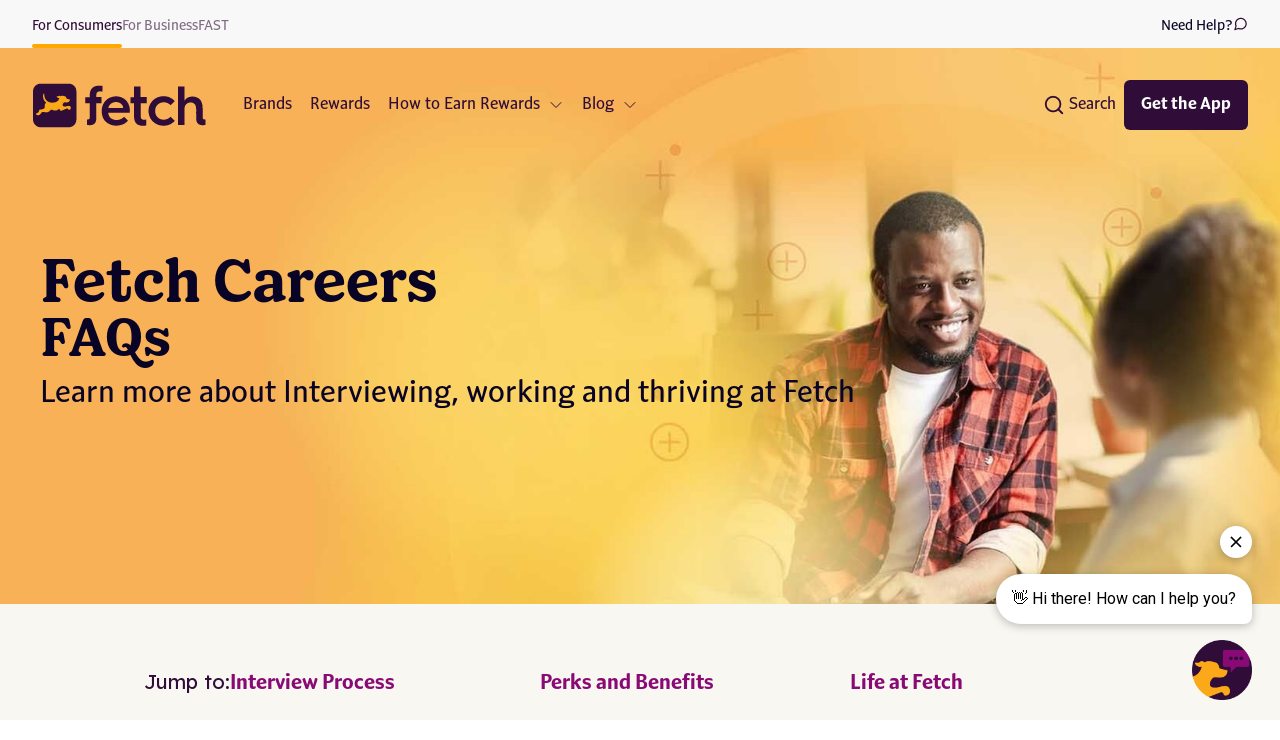

--- FILE ---
content_type: text/html
request_url: https://fetch.com/careers/faq
body_size: 18661
content:
<!doctype html>
<html lang="en">
	<head>
		<meta charset="utf-8" />
		<meta name="viewport" content="width=device-width, initial-scale=1" />
		
		<link href="../_app/immutable/assets/0.BC2jgSGr.css" rel="stylesheet">
		<link href="../_app/immutable/assets/Icon.EiKIqLNZ.css" rel="stylesheet">
		<link href="../_app/immutable/assets/BlogPostTileVertical.Bmw7PyxR.css" rel="stylesheet">
		<link href="../_app/immutable/assets/JumpMenu.CNtw2Qyt.css" rel="stylesheet">
		<link href="../_app/immutable/assets/RangeSlider.hJkuQNrY.css" rel="stylesheet"><title>Fetch Careers | FAQ</title><!-- HEAD_svelte-1xwb10q_START --><link rel="preconnect" href="https://fonts.googleapis.com" crossorigin="anonymous"><link rel="preconnect" href="https://fonts.gstatic.com" crossorigin="anonymous"><link rel="preconnect" href="https://googletagmanager.com" crossorigin="anonymous"><link rel="preload" href="https://www.googletagmanager.com/gtm.js?id=GTM-5J63ZBC" as="script"><link rel="preload" href="https://www.googletagmanager.com/gtag/js?id=DC-11123603" as="script"><style id="hide-bg-until-load" data-svelte-h="svelte-r47d8j">.hide-bg-until-load{background-image:none!important}</style><script data-svelte-h="svelte-sglbff">window.addEventListener('load', () => {
			setTimeout(() => {
				document.getElementById('hide-bg-until-load').remove();
			}, 200);
		});
	</script><script async src="https://www.googletagmanager.com/gtag/js?id=DC-3735144" data-svelte-h="svelte-17lgxs8"></script><script data-svelte-h="svelte-117gc5s">window.dataLayer = window.dataLayer || [];
		function gtag() {
			dataLayer.push(arguments);
		}
		gtag('js', new Date());
		gtag('config', 'DC-3735144');
	</script><style data-svelte-h="svelte-rnypm">@font-face{font-display:swap;font-family:Lexend;font-style:normal;font-weight:200;src:url(https://fonts.gstatic.com/s/lexend/v17/wlpwgwvFAVdoq2_v9aQU82RHaBBX.woff2) format("woff2");unicode-range:u+0100-024f,u+0259,u+1e??,u+2020,u+20a0-20ab,u+20ad-20cf,u+2113,u+2c60-2c7f,u+a720-a7ff}@font-face{font-display:swap;font-family:Lexend;font-style:normal;font-weight:200;src:url(https://fonts.gstatic.com/s/lexend/v17/wlpwgwvFAVdoq2_v-6QU82RHaA.woff2) format("woff2");unicode-range:u+00??,u+0131,u+0152-0153,u+02bb-02bc,u+02c6,u+02da,u+02dc,u+2000-206f,u+2074,u+20ac,u+2122,u+2191,u+2193,u+2212,u+2215,u+feff,u+fffd}@font-face{font-display:swap;font-family:Lexend;font-style:normal;font-weight:400;src:url(https://fonts.gstatic.com/s/lexend/v17/wlpwgwvFAVdoq2_v9aQU82RHaBBX.woff2) format("woff2");unicode-range:u+0100-024f,u+0259,u+1e??,u+2020,u+20a0-20ab,u+20ad-20cf,u+2113,u+2c60-2c7f,u+a720-a7ff}@font-face{font-display:swap;font-family:Lexend;font-style:normal;font-weight:400;src:url(https://fonts.gstatic.com/s/lexend/v17/wlpwgwvFAVdoq2_v-6QU82RHaA.woff2) format("woff2");unicode-range:u+00??,u+0131,u+0152-0153,u+02bb-02bc,u+02c6,u+02da,u+02dc,u+2000-206f,u+2074,u+20ac,u+2122,u+2191,u+2193,u+2212,u+2215,u+feff,u+fffd}@font-face{font-display:swap;font-family:Lexend;font-style:normal;font-weight:600;src:url(https://fonts.gstatic.com/s/lexend/v17/wlpwgwvFAVdoq2_v9aQU82RHaBBX.woff2) format("woff2");unicode-range:u+0100-024f,u+0259,u+1e??,u+2020,u+20a0-20ab,u+20ad-20cf,u+2113,u+2c60-2c7f,u+a720-a7ff}@font-face{font-display:swap;font-family:Lexend;font-style:normal;font-weight:600;src:url(https://fonts.gstatic.com/s/lexend/v17/wlpwgwvFAVdoq2_v-6QU82RHaA.woff2) format("woff2");unicode-range:u+00??,u+0131,u+0152-0153,u+02bb-02bc,u+02c6,u+02da,u+02dc,u+2000-206f,u+2074,u+20ac,u+2122,u+2191,u+2193,u+2212,u+2215,u+feff,u+fffd}@font-face{font-display:swap;font-family:Lexend;font-style:normal;font-weight:700;src:url(https://fonts.gstatic.com/s/lexend/v17/wlpwgwvFAVdoq2_v9aQU82RHaBBX.woff2) format("woff2");unicode-range:u+0100-024f,u+0259,u+1e??,u+2020,u+20a0-20ab,u+20ad-20cf,u+2113,u+2c60-2c7f,u+a720-a7ff}@font-face{font-display:swap;font-family:Lexend;font-style:normal;font-weight:700;src:url(https://fonts.gstatic.com/s/lexend/v17/wlpwgwvFAVdoq2_v-6QU82RHaA.woff2) format("woff2");unicode-range:u+00??,u+0131,u+0152-0153,u+02bb-02bc,u+02c6,u+02da,u+02dc,u+2000-206f,u+2074,u+20ac,u+2122,u+2191,u+2193,u+2212,u+2215,u+feff,u+fffd}@font-face{font-display:swap;font-family:Rubik;font-style:normal;font-weight:300;src:url(https://fonts.gstatic.com/s/rubik/v21/iJWKBXyIfDnIV7nPrXyw023e1Ik.woff2) format("woff2");unicode-range:u+0100-024f,u+0259,u+1e??,u+2020,u+20a0-20ab,u+20ad-20cf,u+2113,u+2c60-2c7f,u+a720-a7ff}@font-face{font-display:swap;font-family:Rubik;font-style:normal;font-weight:300;src:url(https://fonts.gstatic.com/s/rubik/v21/iJWKBXyIfDnIV7nBrXyw023e.woff2) format("woff2");unicode-range:u+00??,u+0131,u+0152-0153,u+02bb-02bc,u+02c6,u+02da,u+02dc,u+2000-206f,u+2074,u+20ac,u+2122,u+2191,u+2193,u+2212,u+2215,u+feff,u+fffd}@font-face{font-display:swap;font-family:Rubik;font-style:normal;font-weight:400;src:url(https://fonts.gstatic.com/s/rubik/v21/iJWKBXyIfDnIV7nPrXyw023e1Ik.woff2) format("woff2");unicode-range:u+0100-024f,u+0259,u+1e??,u+2020,u+20a0-20ab,u+20ad-20cf,u+2113,u+2c60-2c7f,u+a720-a7ff}@font-face{font-display:swap;font-family:Rubik;font-style:normal;font-weight:400;src:url(https://fonts.gstatic.com/s/rubik/v21/iJWKBXyIfDnIV7nBrXyw023e.woff2) format("woff2");unicode-range:u+00??,u+0131,u+0152-0153,u+02bb-02bc,u+02c6,u+02da,u+02dc,u+2000-206f,u+2074,u+20ac,u+2122,u+2191,u+2193,u+2212,u+2215,u+feff,u+fffd}@font-face{font-display:swap;font-family:Rubik;font-style:normal;font-weight:500;src:url(https://fonts.gstatic.com/s/rubik/v21/iJWKBXyIfDnIV7nPrXyw023e1Ik.woff2) format("woff2");unicode-range:u+0100-024f,u+0259,u+1e??,u+2020,u+20a0-20ab,u+20ad-20cf,u+2113,u+2c60-2c7f,u+a720-a7ff}@font-face{font-display:swap;font-family:Rubik;font-style:normal;font-weight:500;src:url(https://fonts.gstatic.com/s/rubik/v21/iJWKBXyIfDnIV7nBrXyw023e.woff2) format("woff2");unicode-range:u+00??,u+0131,u+0152-0153,u+02bb-02bc,u+02c6,u+02da,u+02dc,u+2000-206f,u+2074,u+20ac,u+2122,u+2191,u+2193,u+2212,u+2215,u+feff,u+fffd}@font-face{font-display:swap;font-family:IBM Plex Sans;font-style:normal;font-weight:200;src:url(https://fonts.gstatic.com/s/ibmplexsans/v14/zYX9KVElMYYaJe8bpLHnCwDKjR7_AI9sdP3pBmtF8A.woff2) format("woff2");unicode-range:u+0100-024f,u+0259,u+1e??,u+2020,u+20a0-20ab,u+20ad-20cf,u+2113,u+2c60-2c7f,u+a720-a7ff}@font-face{font-display:swap;font-family:IBM Plex Sans;font-style:normal;font-weight:200;src:url(https://fonts.gstatic.com/s/ibmplexsans/v14/zYX9KVElMYYaJe8bpLHnCwDKjR7_AIFsdP3pBms.woff2) format("woff2");unicode-range:u+00??,u+0131,u+0152-0153,u+02bb-02bc,u+02c6,u+02da,u+02dc,u+2000-206f,u+2074,u+20ac,u+2122,u+2191,u+2193,u+2212,u+2215,u+feff,u+fffd}@font-face{font-display:swap;font-family:IBM Plex Sans;font-style:normal;font-weight:400;src:url(https://fonts.gstatic.com/s/ibmplexsans/v14/zYXgKVElMYYaJe8bpLHnCwDKhd_eFaxOedfTDw.woff2) format("woff2");unicode-range:u+0100-024f,u+0259,u+1e??,u+2020,u+20a0-20ab,u+20ad-20cf,u+2113,u+2c60-2c7f,u+a720-a7ff}@font-face{font-display:swap;font-family:IBM Plex Sans;font-style:normal;font-weight:400;src:url(https://fonts.gstatic.com/s/ibmplexsans/v14/zYXgKVElMYYaJe8bpLHnCwDKhdHeFaxOedc.woff2) format("woff2");unicode-range:u+00??,u+0131,u+0152-0153,u+02bb-02bc,u+02c6,u+02da,u+02dc,u+2000-206f,u+2074,u+20ac,u+2122,u+2191,u+2193,u+2212,u+2215,u+feff,u+fffd}@font-face{font-display:swap;font-family:IBM Plex Sans;font-style:normal;font-weight:700;src:url(https://fonts.gstatic.com/s/ibmplexsans/v14/zYX9KVElMYYaJe8bpLHnCwDKjWr7AI9sdP3pBmtF8A.woff2) format("woff2");unicode-range:u+0100-024f,u+0259,u+1e??,u+2020,u+20a0-20ab,u+20ad-20cf,u+2113,u+2c60-2c7f,u+a720-a7ff}@font-face{font-display:swap;font-family:IBM Plex Sans;font-style:normal;font-weight:700;src:url(https://fonts.gstatic.com/s/ibmplexsans/v14/zYX9KVElMYYaJe8bpLHnCwDKjWr7AIFsdP3pBms.woff2) format("woff2");unicode-range:u+00??,u+0131,u+0152-0153,u+02bb-02bc,u+02c6,u+02da,u+02dc,u+2000-206f,u+2074,u+20ac,u+2122,u+2191,u+2193,u+2212,u+2215,u+feff,u+fffd}@font-face{font-display:swap;font-family:IBM Plex Sans Condensed;font-style:normal;font-weight:100;src:url(https://fonts.gstatic.com/s/ibmplexsanscondensed/v13/Gg8nN4UfRSqiPg7Jn2ZI12V4DCEwkj1E4LVeHY7K-KLLgKkPHhKABg.woff2) format("woff2");unicode-range:u+0100-024f,u+0259,u+1e??,u+2020,u+20a0-20ab,u+20ad-20cf,u+2113,u+2c60-2c7f,u+a720-a7ff}@font-face{font-display:swap;font-family:IBM Plex Sans Condensed;font-style:normal;font-weight:100;src:url(https://fonts.gstatic.com/s/ibmplexsanscondensed/v13/Gg8nN4UfRSqiPg7Jn2ZI12V4DCEwkj1E4LVeHY7K-KzLgKkPHhI.woff2) format("woff2");unicode-range:u+00??,u+0131,u+0152-0153,u+02bb-02bc,u+02c6,u+02da,u+02dc,u+2000-206f,u+2074,u+20ac,u+2122,u+2191,u+2193,u+2212,u+2215,u+feff,u+fffd}@font-face{font-display:swap;font-family:IBM Plex Sans Condensed;font-style:normal;font-weight:200;src:url(https://fonts.gstatic.com/s/ibmplexsanscondensed/v13/Gg8gN4UfRSqiPg7Jn2ZI12V4DCEwkj1E4LVeHY5m6bvipYYnFBq4P1w.woff2) format("woff2");unicode-range:u+0100-024f,u+0259,u+1e??,u+2020,u+20a0-20ab,u+20ad-20cf,u+2113,u+2c60-2c7f,u+a720-a7ff}@font-face{font-display:swap;font-family:IBM Plex Sans Condensed;font-style:normal;font-weight:200;src:url(https://fonts.gstatic.com/s/ibmplexsanscondensed/v13/Gg8gN4UfRSqiPg7Jn2ZI12V4DCEwkj1E4LVeHY5m6bvspYYnFBq4.woff2) format("woff2");unicode-range:u+00??,u+0131,u+0152-0153,u+02bb-02bc,u+02c6,u+02da,u+02dc,u+2000-206f,u+2074,u+20ac,u+2122,u+2191,u+2193,u+2212,u+2215,u+feff,u+fffd}@font-face{font-display:swap;font-family:IBM Plex Sans Condensed;font-style:normal;font-weight:300;src:url(https://fonts.gstatic.com/s/ibmplexsanscondensed/v13/Gg8gN4UfRSqiPg7Jn2ZI12V4DCEwkj1E4LVeHY4C6rvipYYnFBq4P1w.woff2) format("woff2");unicode-range:u+0100-024f,u+0259,u+1e??,u+2020,u+20a0-20ab,u+20ad-20cf,u+2113,u+2c60-2c7f,u+a720-a7ff}@font-face{font-display:swap;font-family:IBM Plex Sans Condensed;font-style:normal;font-weight:300;src:url(https://fonts.gstatic.com/s/ibmplexsanscondensed/v13/Gg8gN4UfRSqiPg7Jn2ZI12V4DCEwkj1E4LVeHY4C6rvspYYnFBq4.woff2) format("woff2");unicode-range:u+00??,u+0131,u+0152-0153,u+02bb-02bc,u+02c6,u+02da,u+02dc,u+2000-206f,u+2074,u+20ac,u+2122,u+2191,u+2193,u+2212,u+2215,u+feff,u+fffd}@font-face{font-display:swap;font-family:IBM Plex Sans Condensed;font-style:normal;font-weight:400;src:url(https://fonts.gstatic.com/s/ibmplexsanscondensed/v13/Gg8lN4UfRSqiPg7Jn2ZI12V4DCEwkj1E4LVeHYanyK7Bh4sNLhM.woff2) format("woff2");unicode-range:u+0100-024f,u+0259,u+1e??,u+2020,u+20a0-20ab,u+20ad-20cf,u+2113,u+2c60-2c7f,u+a720-a7ff}@font-face{font-display:swap;font-family:IBM Plex Sans Condensed;font-style:normal;font-weight:400;src:url(https://fonts.gstatic.com/s/ibmplexsanscondensed/v13/Gg8lN4UfRSqiPg7Jn2ZI12V4DCEwkj1E4LVeHYapyK7Bh4sN.woff2) format("woff2");unicode-range:u+00??,u+0131,u+0152-0153,u+02bb-02bc,u+02c6,u+02da,u+02dc,u+2000-206f,u+2074,u+20ac,u+2122,u+2191,u+2193,u+2212,u+2215,u+feff,u+fffd}@font-face{font-display:swap;font-family:IBM Plex Sans Condensed;font-style:normal;font-weight:700;src:url(https://fonts.gstatic.com/s/ibmplexsanscondensed/v13/Gg8gN4UfRSqiPg7Jn2ZI12V4DCEwkj1E4LVeHY4S7bvipYYnFBq4P1w.woff2) format("woff2");unicode-range:u+0100-024f,u+0259,u+1e??,u+2020,u+20a0-20ab,u+20ad-20cf,u+2113,u+2c60-2c7f,u+a720-a7ff}@font-face{font-display:swap;font-family:IBM Plex Sans Condensed;font-style:normal;font-weight:700;src:url(https://fonts.gstatic.com/s/ibmplexsanscondensed/v13/Gg8gN4UfRSqiPg7Jn2ZI12V4DCEwkj1E4LVeHY4S7bvspYYnFBq4.woff2) format("woff2");unicode-range:u+00??,u+0131,u+0152-0153,u+02bb-02bc,u+02c6,u+02da,u+02dc,u+2000-206f,u+2074,u+20ac,u+2122,u+2191,u+2193,u+2212,u+2215,u+feff,u+fffd}@font-face{font-display:swap;font-family:Syne;font-style:normal;font-weight:400;src:url(https://fonts.gstatic.com/s/syne/v15/8vIH7w4qzmVxm25L9G78HEZnMg.woff2) format("woff2");unicode-range:u+0100-024f,u+0259,u+1e??,u+2020,u+20a0-20ab,u+20ad-20cf,u+2113,u+2c60-2c7f,u+a720-a7ff}@font-face{font-display:swap;font-family:Syne;font-style:normal;font-weight:400;src:url(https://fonts.gstatic.com/s/syne/v15/8vIH7w4qzmVxm2BL9G78HEY.woff2) format("woff2");unicode-range:u+00??,u+0131,u+0152-0153,u+02bb-02bc,u+02c6,u+02da,u+02dc,u+2000-206f,u+2074,u+20ac,u+2122,u+2191,u+2193,u+2212,u+2215,u+feff,u+fffd}@font-face{font-display:swap;font-family:Syne;font-style:normal;font-weight:500;src:url(https://fonts.gstatic.com/s/syne/v15/8vIH7w4qzmVxm25L9G78HEZnMg.woff2) format("woff2");unicode-range:u+0100-024f,u+0259,u+1e??,u+2020,u+20a0-20ab,u+20ad-20cf,u+2113,u+2c60-2c7f,u+a720-a7ff}@font-face{font-display:swap;font-family:Syne;font-style:normal;font-weight:500;src:url(https://fonts.gstatic.com/s/syne/v15/8vIH7w4qzmVxm2BL9G78HEY.woff2) format("woff2");unicode-range:u+00??,u+0131,u+0152-0153,u+02bb-02bc,u+02c6,u+02da,u+02dc,u+2000-206f,u+2074,u+20ac,u+2122,u+2191,u+2193,u+2212,u+2215,u+feff,u+fffd}@font-face{font-display:swap;font-family:Syne;font-style:normal;font-weight:600;src:url(https://fonts.gstatic.com/s/syne/v15/8vIH7w4qzmVxm25L9G78HEZnMg.woff2) format("woff2");unicode-range:u+0100-024f,u+0259,u+1e??,u+2020,u+20a0-20ab,u+20ad-20cf,u+2113,u+2c60-2c7f,u+a720-a7ff}@font-face{font-display:swap;font-family:Syne;font-style:normal;font-weight:600;src:url(https://fonts.gstatic.com/s/syne/v15/8vIH7w4qzmVxm2BL9G78HEY.woff2) format("woff2");unicode-range:u+00??,u+0131,u+0152-0153,u+02bb-02bc,u+02c6,u+02da,u+02dc,u+2000-206f,u+2074,u+20ac,u+2122,u+2191,u+2193,u+2212,u+2215,u+feff,u+fffd}@font-face{font-display:swap;font-family:Syne;font-style:normal;font-weight:700;src:url(https://fonts.gstatic.com/s/syne/v15/8vIH7w4qzmVxm25L9G78HEZnMg.woff2) format("woff2");unicode-range:u+0100-024f,u+0259,u+1e??,u+2020,u+20a0-20ab,u+20ad-20cf,u+2113,u+2c60-2c7f,u+a720-a7ff}@font-face{font-display:swap;font-family:Syne;font-style:normal;font-weight:700;src:url(https://fonts.gstatic.com/s/syne/v15/8vIH7w4qzmVxm2BL9G78HEY.woff2) format("woff2");unicode-range:u+00??,u+0131,u+0152-0153,u+02bb-02bc,u+02c6,u+02da,u+02dc,u+2000-206f,u+2074,u+20ac,u+2122,u+2191,u+2193,u+2212,u+2215,u+feff,u+fffd}@font-face{font-display:swap;font-family:Syne;font-style:normal;font-weight:800;src:url(https://fonts.gstatic.com/s/syne/v15/8vIH7w4qzmVxm25L9G78HEZnMg.woff2) format("woff2");unicode-range:u+0100-024f,u+0259,u+1e??,u+2020,u+20a0-20ab,u+20ad-20cf,u+2113,u+2c60-2c7f,u+a720-a7ff}@font-face{font-display:swap;font-family:Syne;font-style:normal;font-weight:800;src:url(https://fonts.gstatic.com/s/syne/v15/8vIH7w4qzmVxm2BL9G78HEY.woff2) format("woff2");unicode-range:u+00??,u+0131,u+0152-0153,u+02bb-02bc,u+02c6,u+02da,u+02dc,u+2000-206f,u+2074,u+20ac,u+2122,u+2191,u+2193,u+2212,u+2215,u+feff,u+fffd}@font-face{font-family:"Fetch-Serif";font-style:normal;font-weight:400;src:url(https://prod-static-content.fetchrewards.com/content-service/We_Go_Serif_Regular_0a12a6a19c.woff2) format("woff2")}@font-face{font-family:"Fetch-Serif";font-style:normal;font-weight:500;src:url(https://prod-static-content.fetchrewards.com/content-service/We_Go_Serif_Bold_694f62e392.woff2) format("woff2")}@font-face{font-family:Fetch-Sans;font-style:normal;font-weight:400;src:url(https://prod-static-content.fetchrewards.com/content-service/We_Go_Sans_Regular_3e4e56d489.woff) format("woff2")}@font-face{font-family:Fetch-Sans;font-style:normal;font-weight:500;src:url(https://prod-static-content.fetchrewards.com/content-service/We_Go_Sans_Bold_042a675b08.woff) format("woff2")}</style><link rel="canonical" href="https://fetch.com/careers/faq"><link rel="icon" href="/favicon.png" type="image/png"><link rel="apple-touch-icon" sizes="48x48" href="/assets/favicon/icon-48x48.png"><link rel="apple-touch-icon" sizes="72x72" href="/assets/favicon/icon-72x72.png"><link rel="apple-touch-icon" sizes="96x96" href="/assets/favicon/icon-96x96.png"><link rel="apple-touch-icon" sizes="144x144" href="/assets/favicon/icon-144x144.png"><link rel="apple-touch-icon" sizes="192x192" href="/assets/favicon/icon-192x192.png"><link rel="apple-touch-icon" sizes="256x256" href="/assets/favicon/icon-256x256.png"><link rel="apple-touch-icon" sizes="384x384" href="/assets/favicon/icon-384x384.png"><link rel="apple-touch-icon" sizes="512x512" href="/assets/favicon/icon-512x512.png"><link rel="profile" href="http://gmpg.org/xfn/11"><meta name="darkreader-lock"><!-- HEAD_svelte-1xwb10q_END --><!-- HEAD_svelte-1xc2hc1_START --><script src="https://www.googletagmanager.com/gtag/js?id=DC-11123603" data-svelte-h="svelte-2uu6e4"></script><script data-svelte-h="svelte-1pc9xt0">window.dataLayer = window.dataLayer || [];
		function gtag() {
			dataLayer.push(arguments);
		}
		gtag('js', new Date());
		gtag('config', 'DC-11123603');
		gtag('config', 'G-TLWWXP5WL9');
	</script><script data-svelte-h="svelte-1fptaja">function loadTrackers() {
			/* GTM */
			function gtm(w, d, s, l, i) {
				w[l] = w[l] || [];
				w[l].push({ 'gtm.start': new Date().getTime(), event: 'gtm.js' });
				var f = d.getElementsByTagName(s)[0],
					j = d.createElement(s),
					dl = l != 'dataLayer' ? '&l=' + l : '';
				j.async = true;
				j.src = 'https://www.googletagmanager.com/gtm.js?id=' + i + dl;
				f.parentNode.insertBefore(j, f);
			}
			gtm(window, document, 'script', 'dataLayer', 'GTM-5J63ZBC');
			/* End GTM */

			/* Podsights */
			(function (w, d) {
				var id = 'pdst-capture',
					n = 'script';
				if (!d.getElementById(id)) {
					w.pdst =
						w.pdst ||
						function () {
							(w.pdst.q = w.pdst.q || []).push(arguments);
						};
					var e = d.createElement(n);
					e.id = id;
					e.async = 1;
					e.src = 'https://cdn.pdst.fm/ping.min.js';
					var s = d.getElementsByTagName(n)[0];
					s.parentNode.insertBefore(e, s);
				}
				w.pdst('conf', { key: '30c23a8411104604bea7a50e461de47c' });
				w.pdst('view');
			})(window, document);
			/* End Podsights */
		}

		window.document.addEventListener('DOMContentLoaded', loadTrackers);
	</script><!-- HEAD_svelte-1xc2hc1_END --><!-- HEAD_svelte-18y366k_START --><meta name="theme-color" content="#F9F8F9"><meta property="og:url" content="https://fetch.com/careers/faq"><meta property="og:title" content="Fetch Careers | FAQ"><meta property="og:type" content="website"><meta property="og:locale" content="en"><meta name="twitter:card" content="summary"><meta name="twitter:domain" content="https://fetch.com"><meta name="twitter:url" content="https://fetch.com/careers/faq"><meta name="twitter:title" content="Fetch Careers | FAQ"><meta name="description" content="Learn more about working at Fetch"> <meta name="twitter:description" content="Learn more about working at Fetch"> <meta property="og:description" content="Learn more about working at Fetch"><meta name="twitter:image" content="https://fetch.com/assets/images/share-images/fetch-com-share-image.jpg"> <meta property="og:image" content="https://fetch.com/assets/images/share-images/fetch-com-share-image.jpg"> <meta property="og:image:secure_url" content="https://fetch.com/assets/images/share-images/fetch-com-share-image.jpg"> <meta property="og:image:alt" content="Fetch logo"><meta name="msvalidate.01" content="9D3F464DF142A42D58FCFF5993F1C86A"><!-- HEAD_svelte-18y366k_END -->
	</head>
	<body>
		<div id="svelte">       <noscript data-svelte-h="svelte-r5wh4s"><iframe title="GTM" src="https://www.googletagmanager.com/ns.html?id=GTM-5J63ZBC" height="0" width="0" style="display: none; visibility: hidden"></iframe></noscript>   <header class="mt-12"><div class="fixed z-50 -mt-12 h-auto w-full"><div class="w-full bg-fetch-light-grey px-8 pt-4"><div class="mx-auto flex max-w-7xl gap-6 align-top"><a href="https://www.fetch.com" class="flex flex-col font-fetch-sans text-sm text-primary after:mt-2 after:h-1 after:w-full after:rounded-sm after:bg-fetch-orange after:content-[&quot;&quot;] after:block">For Consumers</a><a href="https://business.fetch.com/" class="flex flex-col font-fetch-sans text-sm text-primary after:mt-2 after:h-1 after:w-full after:rounded-sm after:bg-fetch-orange after:content-[&quot;&quot;] opacity-60 after:hidden">For Business</a><a href="https://fast.fetch.com/" class="flex flex-col font-fetch-sans text-sm text-primary after:mt-2 after:h-1 after:w-full after:rounded-sm after:bg-fetch-orange after:content-[&quot;&quot;] opacity-60 after:hidden">FAST</a> <a href="https://help.fetch.com/hc/en-us" class="btn text-fetch-color-primary ml-auto hidden gap-2 bg-transparent font-fetch-sans text-sm lg:flex">Need Help?<svg width="15" height="16" viewBox="0 0 15 16" fill="none" xmlns="http://www.w3.org/2000/svg"><path d="M13.125 7.68752C13.1271 8.51243 12.9344 9.3262 12.5625 10.0625C12.1215 10.9449 11.4436 11.687 10.6047 12.2058C9.76572 12.7246 8.7989 12.9996 7.8125 13C6.98758 13.0022 6.17382 12.8094 5.4375 12.4375L1.875 13.625L3.0625 10.0625C2.69058 9.3262 2.49785 8.51243 2.5 7.68752C2.50038 6.70112 2.77538 5.7343 3.2942 4.89536C3.81302 4.05642 4.55516 3.3785 5.4375 2.93752C6.17382 2.5656 6.98758 2.37287 7.8125 2.37502H8.125C9.42772 2.44689 10.6582 2.99674 11.5807 3.9193C12.5033 4.84187 13.0531 6.0723 13.125 7.37502V7.68752Z" stroke="#300D38" stroke-width="1.25" stroke-linecap="round" stroke-linejoin="round"></path></svg></a></div></div> <div class="block lg:hidden"> <div class="absolute bottom-0 right-0 top-0 z-20 flex h-screen w-80 flex-col gap-8 overflow-scroll p-6 pt-32  hidden bg-white"><button class="absolute right-4 top-12 hover:opacity-80 text-fetch-dark-purple" aria-label="Close menu" data-svelte-h="svelte-1jyjgve"><svg xmlns="http://www.w3.org/2000/svg" class="h-6 w-6" fill="none" viewBox="0 0 24 24" stroke="currentColor"><path stroke-linecap="round" stroke-linejoin="round" stroke-width="2" d="M6 18L18 6M6 6l12 12"></path></svg></button> <div class="flex items-center rounded-md px-4 py-2 bg-fetch-arrow-grey"><span class="mr-1"><svg width="22" height="22" viewBox="0 0 24 24" fill="none" xmlns="http://www.w3.org/2000/svg"><path d="M11 19C15.4183 19 19 15.4183 19 11C19 6.58172 15.4183 3 11 3C6.58172 3 3 6.58172 3 11C3 15.4183 6.58172 19 11 19Z" stroke="#300D38" stroke-width="2" stroke-linecap="round" stroke-linejoin="round"></path><path d="M21.0004 21L16.6504 16.65" stroke="#300D38" stroke-width="2" stroke-linecap="round" stroke-linejoin="round"></path></svg></span> <input placeholder="Search" class="placeholder:fetch-light-gray-purple w-full bg-transparent font-fetch-sans focus:outline-none" value=""> </div> <nav class="flex w-full flex-col text-left"><div class="border-b last:border-b-0 border-fetch-arrow-grey pb-6">  <a class="whitespace-nowrap rounded-md border border-transparent bg-transparent px-2 py-3 font-fetch-sans text-base text-fetch-deep-purple transition-all hover:text-opacity-80  hover:text-fetch-purple" href="/brands">Brands</a> </div><div class="border-b last:border-b-0 border-fetch-arrow-grey py-6">  <a class="whitespace-nowrap rounded-md border border-transparent bg-transparent px-2 py-3 font-fetch-sans text-base text-fetch-deep-purple transition-all hover:text-opacity-80  hover:text-fetch-purple" href="/rewards">Rewards</a> </div><div class="border-b last:border-b-0 border-fetch-arrow-grey py-6"><div class="relative"><button type="button" class="inline-flex w-full items-center justify-between gap-1 whitespace-nowrap rounded-md border border-transparent bg-transparent px-2 font-fetch-sans text-base text-fetch-deep-purple transition-all hover:text-opacity-80 focus:text-opacity-100" aria-expanded="false"><span>How to Earn Rewards</span> <span class="ml-2 h-4 w-4"><svg width="100%" height="100%" viewBox="0 0 24 24" fill="none" stroke-width="1.5" stroke="currentColor" xmlns="http://www.w3.org/2000/svg"><path stroke-linecap="round" stroke-linejoin="round" d="M19.5 8.25l-7.5 7.5-7.5-7.5"></path></svg> </span></button> <div class="flex flex-col gap-4 px-8 py-4 hidden"><a href="/extension" target="_self" class="block font-fetch-sans text-fetch-dark-purple  hover:text-secondary">Download the Extension</a><a href="/feature/fetch-shop" target="_self" class="block font-fetch-sans text-fetch-dark-purple  hover:text-secondary">Shop Online Through the App</a><a href="/referral" target="_self" class="block font-fetch-sans text-fetch-dark-purple  hover:text-secondary">Refer Friends</a><a href="/blog/fetch-tips-tricks/what-is-an-offer-on-fetch" target="_self" class="block font-fetch-sans text-fetch-dark-purple  hover:text-secondary">Redeem Offers</a><a href="/fetch-play" target="_self" class="block font-fetch-sans text-fetch-dark-purple  hover:text-secondary">Play Mobile Games</a><a href="https://card.fetch.com/spin-and-win" target="_blank" rel="noreferrer" class="block font-fetch-sans text-fetch-dark-purple  hover:text-secondary">Spin &amp; Win</a><a href="/blog/fetch-tips-tricks/fetch-and-ereceipts-earn-rewards-when-online-shopping" target="_self" class="block font-fetch-sans text-fetch-dark-purple  hover:text-secondary">Connect Your eReceipts</a></div> </div> </div><div class="border-b last:border-b-0 border-fetch-arrow-grey py-6"><div class="relative"><button type="button" class="inline-flex w-full items-center justify-between gap-1 whitespace-nowrap rounded-md border border-transparent bg-transparent px-2 font-fetch-sans text-base text-fetch-deep-purple transition-all hover:text-opacity-80 focus:text-opacity-100" aria-expanded="false"><span>Blog</span> <span class="ml-2 h-4 w-4"><svg width="100%" height="100%" viewBox="0 0 24 24" fill="none" stroke-width="1.5" stroke="currentColor" xmlns="http://www.w3.org/2000/svg"><path stroke-linecap="round" stroke-linejoin="round" d="M19.5 8.25l-7.5 7.5-7.5-7.5"></path></svg> </span></button> <div class="flex flex-col gap-4 px-8 py-4 hidden"><a href="/blog" target="_self" class="block font-fetch-sans text-fetch-dark-purple  hover:text-secondary">Home</a><a href="/blog/fetch-tips-tricks" target="_self" class="block font-fetch-sans text-fetch-dark-purple  hover:text-secondary">How to Use Fetch</a><a href="/blog/smart-shopping" target="_self" class="block font-fetch-sans text-fetch-dark-purple  hover:text-secondary">Shop Smart</a><a href="/blog/treat-yourself" target="_self" class="block font-fetch-sans text-fetch-dark-purple  hover:text-secondary">Treat Yourself</a><a href="/blog/consejos-fetch" target="_self" class="block font-fetch-sans text-fetch-dark-purple  hover:text-secondary">Consejos Fetch</a><a href="/blog/cultura-en-fetch" target="_self" class="block font-fetch-sans text-fetch-dark-purple  hover:text-secondary">Cultura en Fetch</a></div> </div> </div><div class="border-b last:border-b-0 border-fetch-arrow-grey py-6">  <a class="whitespace-nowrap rounded-md border border-transparent bg-transparent px-2 py-3 font-fetch-sans text-base text-fetch-deep-purple transition-all hover:text-opacity-80  hover:text-fetch-purple" href="/careers">Careers</a> </div><div class="border-b last:border-b-0 border-fetch-arrow-grey py-6">  <a class="whitespace-nowrap rounded-md border border-transparent bg-transparent px-2 py-3 font-fetch-sans text-base text-fetch-deep-purple transition-all hover:text-opacity-80  hover:text-fetch-purple" href="/faq">Frequently Asked Questions</a> </div></nav>  <a href="https://referral.fetch.com/vvv3/chi91jnf" type="button" class="w-full whitespace-nowrap rounded-md border border-transparent px-4 py-3 text-center font-fetch-sans text-base font-semibold !shadow-none transition-all hover:bg-fetch-purple hover:text-white  bg-fetch-deep-purple text-white" data-observe="{&quot;trigger&quot;:&quot;click&quot;,&quot;name&quot;:&quot;cta-click&quot;,&quot;value&quot;:&quot;Header Menu App CTA|Desktop&quot;}">Get the App</a> <a href="https://help.fetch.com/hc/en-us" class="btn text-fetch-color-primary mt-8 flex gap-2 bg-transparent font-fetch-sans uppercase"><svg width="15" height="16" viewBox="0 0 15 16" fill="none" xmlns="http://www.w3.org/2000/svg"><path d="M13.125 7.68752C13.1271 8.51243 12.9344 9.3262 12.5625 10.0625C12.1215 10.9449 11.4436 11.687 10.6047 12.2058C9.76572 12.7246 8.7989 12.9996 7.8125 13C6.98758 13.0022 6.17382 12.8094 5.4375 12.4375L1.875 13.625L3.0625 10.0625C2.69058 9.3262 2.49785 8.51243 2.5 7.68752C2.50038 6.70112 2.77538 5.7343 3.2942 4.89536C3.81302 4.05642 4.55516 3.3785 5.4375 2.93752C6.17382 2.5656 6.98758 2.37287 7.8125 2.37502H8.125C9.42772 2.44689 10.6582 2.99674 11.5807 3.9193C12.5033 4.84187 13.0531 6.0723 13.125 7.37502V7.68752Z" stroke="#300D38" stroke-width="1.25" stroke-linecap="round" stroke-linejoin="round"></path></svg>Need Help?</a></div> <div class="flex justify-between px-8 py-4 transition-all bg-transparent"> <div role="button" tabindex="0" aria-label="Home" class="focus:border-1 block h-full w-auto cursor-pointer"><svg height="42" viewBox="0 0 104 65" fill="#FFA900" xmlns="http://www.w3.org/2000/svg"><path d="M103.776 43.1256C103.516 39.5207 101.823 35.2209 92.0128 38.0006C86.934 39.4339 82.2894 39.5207 80.2492 37.5229C80.0039 37.24 79.7859 36.9346 79.5981 36.6108C78.8167 35.0472 79.164 32.7453 81.0739 29.4878C81.4905 28.5858 82.1686 27.83 83.0202 27.3188C83.8717 26.8076 84.8574 26.5645 85.8488 26.6213C87.4115 26.6213 89.2347 26.9253 91.4051 26.8819C98.2202 26.8819 100.825 22.5386 100.564 18.5429C100.564 17.3267 98.9147 17.7176 95.9195 16.9793C92.9244 16.2409 90.5803 16.6318 90.016 12.636C89.6557 11.4566 88.9502 10.4123 87.9907 9.63808C87.0312 8.86386 85.8618 8.39525 84.6334 8.29279C82.2459 7.90189 77.1238 5.46968 73.3039 8.50995L70.0048 7.07668C67.791 6.55549 67.9647 8.07562 65.664 8.81398C63.3634 9.55233 60.1512 7.72817 61.3232 10.1604C62.0424 11.5866 63.245 12.7104 64.7162 13.331C66.1873 13.9516 67.8311 14.0286 69.3537 13.5481C67.0097 25.4052 55.5933 28.098 46.1303 27.7071C43.1046 27.6015 40.13 26.8948 37.3798 25.6282C34.6295 24.3616 32.1585 22.5604 30.1104 20.3293C28.0624 18.0983 26.4783 15.482 25.4503 12.6326C24.4223 9.78332 23.9709 6.75788 24.1224 3.73238C24.1224 0.0840462 23.0372 -0.958334 21.9086 0.909263C21.4685 1.71764 21.1331 2.57872 20.9102 3.47178C20.6931 3.81924 20.6931 4.25357 20.6931 4.68789C20.0833 8.90588 20.5879 13.2101 22.1567 17.1724C23.7255 21.1347 26.3038 24.617 29.6352 27.2728C27.6625 29.0892 26.2982 31.4705 25.7285 34.0917C25.346 35.9543 25.346 37.8753 25.7285 39.7379L25.9455 40.5197C26.7703 44.4286 19.4777 47.0346 16.3089 47.5558H15.6144C15.1814 47.5993 14.7451 47.5993 14.3121 47.5558C13.8505 47.607 13.3847 47.607 12.9231 47.5558C11.0131 47.5558 9.62403 47.5558 8.58224 52.4636C6.84591 59.1088 1.81056 57.6321 0.595127 59.4997C-1.27143 62.54 1.55011 64.7985 4.93595 64.9722C6.10472 65.066 7.28038 64.9219 8.39199 64.5487C9.5036 64.1755 10.5281 63.5808 11.4038 62.8006C17.6111 57.1978 14.616 54.7221 20.7799 55.113C21.6047 55.113 22.5163 55.113 23.6449 55.417C30.46 56.3291 35.3217 57.719 42.05 50.4657C42.4125 49.9399 42.8191 49.4458 43.2654 48.989C43.6171 48.6971 44.0126 48.4626 44.4374 48.2941C44.838 48.2085 45.2522 48.2085 45.6528 48.2941C50.3987 50.3964 55.5776 51.3345 60.7589 51.0304C63.3542 50.0888 65.7211 48.6086 67.7042 46.6871C67.7042 46.6871 68.746 45.775 69.4405 46.6871C70.1351 47.5992 71.2203 49.3799 72.2187 50.4223C74.5627 52.9848 74.6061 51.9424 79.5981 49.9011L81.4646 48.989C94.4871 44.2549 94.2266 42.7347 96.7877 47.9032C97.2652 48.8587 98.9581 48.9456 100.564 48.2941C101.617 47.8922 102.516 47.1674 103.131 46.2234C103.747 45.2795 104.049 44.1647 103.993 43.0388"></path></svg></div> <div class="relative z-30 flex flex-shrink-0"><button class="relative inline-block h-[50px] w-[30px] hover:cursor-pointer"><span class="absolute left-1/2 top-1/2 ml-[-16px] block h-[3px] w-[33px] rounded-[25px] transition-all duration-300 ease-in-out mt-[-10px]  bg-dark-purple" aria-hidden="true"></span><span class="absolute left-1/2 top-1/2 ml-[-16px] block h-[3px] w-[33px] rounded-[25px] transition-all duration-300 ease-in-out   bg-dark-purple" aria-hidden="true"></span><span class="absolute left-1/2 top-1/2 ml-[-16px] block h-[3px] w-[33px] rounded-[25px] transition-all duration-300 ease-in-out mt-[10px]  bg-dark-purple" aria-hidden="true"></span> <span class="sr-only" data-svelte-h="svelte-sxdmm8">Menu</span></button></div></div></div> <div class="hidden lg:block">  <div class="p-8 transition-all"><div class="mx-auto max-w-7xl"><div class="flex gap-4"> <div class="focus:border-1 my-auto -ml-2 block cursor-pointer" role="button" tabindex="0" aria-label="Home"><svg class="ml-2 w-32 xl:ml-0 xl:w-auto" width="210" height="45" viewBox="0 0 256 60" xmlns="http://www.w3.org/2000/svg"><path d="M47.7173 59.0221H10.1719C4.586 59.0221 0.0253906 54.4364 0.0253906 48.8199V11.0684C0.0253906 5.45185 4.586 0.866211 10.1719 0.866211H47.7173C53.3032 0.866211 57.8638 5.45185 57.8638 11.0684V48.8199C57.8638 54.4364 53.2678 59.0221 47.7173 59.0221Z" fill="#300D38"></path><path d="M50.44 33.1432C50.3339 31.5436 49.5915 29.624 45.2077 30.8682C42.945 31.5081 40.8945 31.5436 39.9753 30.6549C39.8693 30.5127 39.7632 30.3705 39.6925 30.2283C39.339 29.5529 39.5157 28.4865 40.3642 27.0646C40.9652 26.0337 41.6723 25.7849 42.4854 25.7849C43.1925 25.7849 43.9703 25.9271 44.9602 25.9271C48.0006 25.856 49.1672 23.9364 49.0258 22.1946C48.9905 21.6614 48.2834 21.8391 46.9753 21.5192C45.6673 21.1993 44.6066 21.377 44.3238 19.493C44.2531 18.9598 43.546 17.7867 41.9551 17.5379C40.8945 17.3601 38.6319 16.2937 36.9349 17.6445L35.4501 17.0046C34.4602 16.7558 34.5309 17.4312 33.6117 17.7867C32.7632 18.0711 31.1369 17.289 31.5965 18.391C31.9501 19.2797 33.3996 20.4528 35.1672 19.884C34.1066 25.1806 29.0511 26.3892 24.844 26.2115C19.2228 25.9982 14.8743 21.2348 15.0864 15.6183C15.1572 13.9831 14.6268 13.521 14.0965 14.3741C13.9551 14.623 13.7784 15.014 13.6723 15.5117C13.6369 15.6894 13.5662 15.8671 13.5309 16.0449C13.0713 18.391 13.6369 23.0833 17.5258 26.1404C17.5258 26.1404 16.2178 27.2068 15.7935 29.1975C15.546 30.335 15.6521 31.2592 15.7228 31.7213C15.7582 31.9346 15.7935 32.0768 15.7935 32.0768C16.147 33.8187 12.9299 34.9917 11.5157 35.2406C11.4097 35.2406 11.3036 35.2761 11.1976 35.2761C10.9854 35.2761 10.8087 35.2761 10.6319 35.2761C10.3844 35.2761 10.1723 35.2406 9.99553 35.205C9.14705 35.1339 8.54604 35.2761 7.98038 37.3734C7.20261 40.3594 4.97533 39.684 4.44503 40.5371C3.59654 41.888 4.86927 42.8833 6.46018 42.9899C7.41473 43.0255 8.51068 42.7766 9.32382 42.0301C12.0814 39.5418 10.7733 38.4043 13.4955 38.6176C13.8491 38.6531 14.2733 38.6887 14.7683 38.7598C17.8087 39.1508 19.9652 39.7906 22.9349 36.5558C22.9349 36.5558 23.1824 36.1648 23.5359 35.8804C23.6774 35.7382 23.8541 35.6316 24.0662 35.5605C24.1369 35.4894 24.5258 35.5249 24.5965 35.5249C25.7632 35.8093 28.344 37.2312 31.2784 36.7336C32.445 36.307 33.5056 35.6316 34.3541 34.7784C34.3541 34.7784 34.8137 34.3519 35.1319 34.7429C35.5208 35.1695 35.9097 35.916 36.3693 36.4136C37.4299 37.5511 37.4299 37.089 39.6571 36.1648C39.8693 36.0581 40.1167 35.9871 40.3996 35.8804C46.1976 33.7476 46.0561 33.0722 47.2228 35.3827C47.4349 35.8093 48.1774 35.8449 48.8844 35.5605C49.7329 35.1695 50.5107 34.3519 50.44 33.1432Z" fill="#FBA919"></path><g opacity="0.1"><path d="M32.3733 34.2096C30.8885 37.2667 25.5148 35.3116 25.4087 34.6717C25.4441 34.2096 25.7976 33.1787 25.4441 33.5342C25.1259 33.8897 23.9946 35.2405 23.5703 35.7737C23.7117 35.6315 23.8885 35.5249 24.1006 35.4538C24.1713 35.3827 24.5602 35.4182 24.6309 35.4182C25.7976 35.7026 28.3784 37.1245 31.3127 36.6269C32.4794 36.2003 33.54 35.5249 34.3885 34.6717C34.3885 34.6717 34.8481 34.2452 35.1663 34.6362C35.1663 34.6362 33.9289 32.5744 33.434 31.7213C33.1158 31.2592 33.0804 32.7522 32.3733 34.2096Z" fill="#414042"></path></g><g opacity="0.1"><path d="M39.5511 24.7541C39.0561 23.7943 36.6521 24.4697 37.748 25.2873C40.6117 27.3846 37.7834 27.4557 39.6925 30.2639C39.339 29.5885 39.5157 28.5221 40.3642 27.1002C40.9652 26.0693 41.6723 25.8205 42.4854 25.8205C42.4854 25.7849 40.046 25.7138 39.5511 24.7541Z" fill="#414042"></path></g><path d="M193.197 4.63477C196.096 4.63477 198.96 4.63477 201.859 4.63477C201.859 10.9978 201.859 17.3252 201.859 23.7949C202.354 23.1195 202.707 22.5152 203.167 21.982C204.899 19.9558 207.162 18.8182 209.778 18.3561C212.748 17.8229 215.682 18.0007 218.475 19.1737C222.01 20.6312 224.167 23.3683 225.298 26.9586C225.97 29.0204 226.147 31.1888 226.182 33.3217C226.182 37.3385 226.182 41.3554 226.217 45.3723C226.217 45.941 226.324 46.5454 226.465 47.1141C226.712 48.0384 227.313 48.5005 228.268 48.536C228.798 48.5716 229.329 48.536 229.93 48.536C229.93 48.6782 229.965 48.8204 229.965 48.9981C229.965 51.0954 229.965 53.2283 229.965 55.3256C229.965 55.5389 229.824 55.8944 229.682 55.8944C226.783 56.4631 223.919 56.6409 221.233 55.1479C219.111 53.9748 218.157 51.9486 217.768 49.638C217.591 48.6427 217.52 47.6118 217.52 46.5809C217.485 42.4929 217.52 38.405 217.52 34.317C217.52 32.824 217.308 31.3665 216.707 29.9802C215.505 27.243 212.783 25.6789 209.672 25.9278C205.217 26.2832 202.106 29.447 202.036 33.9615C201.965 40.9644 202 48.0028 202 55.0057C202 55.2901 202 55.5389 202 55.8588C199.101 55.8588 196.238 55.8588 193.339 55.8588C193.197 38.8315 193.197 21.7687 193.197 4.63477Z" fill="#300D38"></path><path d="M128.677 31.9711C127.263 25.8214 123.728 21.378 117.824 19.0318C114.076 17.5744 110.187 17.4322 106.298 18.2853C100.253 19.6006 95.7984 23.0131 93.3237 28.7719C91.2732 33.4997 91.0964 38.4408 92.3338 43.3819C93.3944 47.6832 95.7277 51.2024 99.5106 53.5841C105.662 57.4588 112.273 57.7787 119.026 55.5036C122.031 54.5083 124.506 52.5532 126.733 50.207C124.965 48.4652 123.233 46.7589 121.536 45.1593C120.404 46.0124 119.379 46.9722 118.177 47.6476C114.889 49.6027 111.319 49.7449 107.677 48.8207C104.849 48.1097 102.692 46.4746 101.384 43.8085C100.748 42.5288 100.394 41.1424 100.359 39.5783C109.975 39.5783 119.521 39.5783 129.031 39.5783C129.314 37.1611 129.278 34.6017 128.677 31.9711ZM120.192 33.393C113.617 33.393 107.112 33.393 100.571 33.393C100.571 32.1844 100.995 31.118 101.596 30.1582C103.364 27.3855 105.98 25.9636 109.127 25.4659C111.849 25.0394 114.394 25.537 116.657 27.1011C118.708 28.523 119.98 30.4426 120.157 33.002C120.192 33.1087 120.192 33.2153 120.192 33.393Z" fill="#300D38"></path><path d="M188.954 24.0437C188.777 24.2214 188.671 24.3636 188.53 24.5058C186.868 26.2476 185.206 27.9539 183.545 29.6957C178.277 23.9726 169.545 24.7902 165.479 29.5535C161.767 33.9259 161.944 41.3909 166.009 45.6211C170.11 49.9223 178.383 50.42 183.509 44.9101C185.312 46.7941 187.115 48.6781 188.918 50.5622C186.055 53.6548 182.661 55.7521 178.56 56.5342C172.408 57.7072 166.681 56.6763 161.59 52.8372C157.171 49.4957 154.696 44.9812 154.131 39.4358C153.565 33.9259 154.944 28.9848 158.479 24.7191C161.449 21.1288 165.302 18.9248 169.828 18.0361C174.6 17.1119 179.232 17.574 183.58 19.8846C185.631 20.951 187.363 22.3729 188.954 24.0437Z" fill="#300D38"></path><path d="M151.127 48.7134C151.127 51.3083 151.127 53.9033 151.127 56.6049C150.349 56.7116 149.571 56.8538 148.758 56.9249C146.319 57.1026 143.879 57.067 141.546 56.3205C137.94 55.1475 135.925 52.517 135.183 48.8911C134.864 47.2915 134.723 45.6563 134.723 44.0211C134.652 38.5823 134.688 33.1435 134.688 27.7047C134.688 27.4559 134.688 27.2071 134.688 26.8872C133.132 26.8872 131.647 26.8872 130.127 26.8872C130.127 24.1855 130.127 21.555 130.127 18.8534C131.647 18.8534 133.132 18.8534 134.688 18.8534C134.688 14.09 134.688 9.39775 134.688 4.66992C137.657 4.66992 140.521 4.66992 143.491 4.66992C143.491 9.3622 143.491 14.0545 143.491 18.8179C146.248 18.8179 148.9 18.8179 151.622 18.8179C151.622 21.5195 151.622 24.15 151.622 26.8516C148.935 26.8516 146.284 26.8516 143.561 26.8516C143.561 27.1004 143.526 27.2426 143.526 27.4204C143.526 33.0013 143.526 38.5468 143.561 44.1277C143.561 44.7676 143.667 45.4074 143.809 46.0473C144.233 47.8602 145.506 48.8911 147.379 48.9622C148.016 48.9977 148.617 48.9977 149.253 48.9622C149.854 48.8911 150.455 48.7845 151.127 48.7134Z" fill="#300D38"></path><path d="M75.7523 45.3367C75.7523 45.9054 75.6462 46.5097 75.5048 47.0785C75.2573 48.0027 74.6563 48.4648 73.7018 48.5004C73.1715 48.5359 72.6412 48.5004 72.0402 48.5004C72.0402 48.6426 72.0048 48.7848 72.0048 48.9625C72.0048 51.0598 72.0048 53.1927 72.0048 55.29C72.0048 55.5033 72.1462 55.8587 72.2876 55.8587C75.1866 56.4275 78.0503 56.6052 80.7371 55.1122C82.8584 53.9392 83.8129 51.913 84.2018 49.6024C84.3785 48.607 84.4846 46.4742 84.4846 46.4742C84.4846 36.7697 84.4846 36.5564 84.4846 26.8519C86.8179 26.8519 89.1159 26.8519 91.3786 26.8519C91.3786 24.1503 91.3786 21.5198 91.3786 18.8182C90.1765 18.8182 85.6159 18.8182 84.4846 18.8182C84.4846 17.6451 84.4139 16.5431 84.4846 15.4767C84.7321 12.3841 86.0755 11.1399 89.1513 11.1399C90.3179 11.1399 91.4493 11.2465 92.6513 11.3176C92.6513 8.86485 92.6513 6.41207 92.6513 3.92374C92.5452 3.88819 92.4745 3.88819 92.4038 3.85264C89.823 3.49717 87.2422 3.46162 84.6967 3.88819C80.8785 4.52805 78.0856 6.58981 76.6361 10.2868C75.8937 12.1708 75.7169 14.1259 75.7169 16.1521C75.7169 17.0408 75.7169 17.8939 75.7169 18.8537C73.6664 18.8537 71.722 18.8537 69.7422 18.8537C69.7422 21.5553 69.7422 24.1859 69.7422 26.8875C71.7573 26.8875 73.7018 26.8875 75.7523 26.8875C75.7523 36.592 75.7523 45.3367 75.7523 45.3367Z" fill="#300D38"></path></svg></div> <nav class="flex w-full gap-8">  <a class="whitespace-nowrap rounded-md border border-transparent bg-transparent px-2 py-3 font-fetch-sans text-sm text-fetch-deep-purple transition-all hover:text-opacity-80 xl:text-base  hover:text-fetch-purple" href="/brands">Brands</a>  <a class="whitespace-nowrap rounded-md border border-transparent bg-transparent px-2 py-3 font-fetch-sans text-sm text-fetch-deep-purple transition-all hover:text-opacity-80 xl:text-base  hover:text-fetch-purple" href="/rewards">Rewards</a> <div class="relative"><button type="button" class="inline-flex items-center gap-1 whitespace-nowrap rounded-md border border-transparent bg-transparent px-2 py-3 font-fetch-sans text-sm text-fetch-deep-purple transition-all hover:text-opacity-80 focus:text-opacity-100 xl:text-base   hover:text-fetch-purple" aria-expanded="false"><span>How to Earn Rewards</span> <span class="ml-2 h-4 w-4"><svg width="100%" height="100%" viewBox="0 0 24 24" fill="none" stroke-width="1.5" stroke="currentColor" xmlns="http://www.w3.org/2000/svg"><path stroke-linecap="round" stroke-linejoin="round" d="M19.5 8.25l-7.5 7.5-7.5-7.5"></path></svg> </span></button> </div> <div class="relative"><button type="button" class="inline-flex items-center gap-1 whitespace-nowrap rounded-md border border-transparent bg-transparent px-2 py-3 font-fetch-sans text-sm text-fetch-deep-purple transition-all hover:text-opacity-80 focus:text-opacity-100 xl:text-base   hover:text-fetch-purple" aria-expanded="false"><span>Blog</span> <span class="ml-2 h-4 w-4"><svg width="100%" height="100%" viewBox="0 0 24 24" fill="none" stroke-width="1.5" stroke="currentColor" xmlns="http://www.w3.org/2000/svg"><path stroke-linecap="round" stroke-linejoin="round" d="M19.5 8.25l-7.5 7.5-7.5-7.5"></path></svg> </span></button> </div> <div class="ml-auto flex gap-4"><button type="button" class="relative inline-flex items-center gap-1 border-b bg-transparent px-2 py-2 font-fetch-sans text-sm text-fetch-deep-purple transition-all hover:text-opacity-80 xl:text-base  hover:text-fetch-purple    border-transparent"><span class="mr-1"><svg width="22" height="22" viewBox="0 0 24 24" fill="none" xmlns="http://www.w3.org/2000/svg"><path d="M11 19C15.4183 19 19 15.4183 19 11C19 6.58172 15.4183 3 11 3C6.58172 3 3 6.58172 3 11C3 15.4183 6.58172 19 11 19Z" stroke="#300D38" stroke-width="2" stroke-linecap="round" stroke-linejoin="round"></path><path d="M21.0004 21L16.6504 16.65" stroke="#300D38" stroke-width="2" stroke-linecap="round" stroke-linejoin="round"></path></svg></span> <span>Search</span> <input id="search-input" placeholder="Search" class="outline-none! w-[230px] px-2 leading-loose focus:outline-none active:outline-none hidden bg-white  text-fetch-deep-purple" autocomplete="off"> <div class="text-left [&amp;_h3]:mb-2 [&amp;_h3]:font-fetch-sans [&amp;_h3]:text-lg absolute left-0 top-16 w-[415px] rounded-b-lg px-6 py-8  hidden bg-white   text-fetch-deep-purple"><h3>Top Results</h3> <div class="mb-6 py-2 text-sm italic"><!-- HTML_TAG_START -->Looking for more? <a href='/blog'>Explore our blog</a><!-- HTML_TAG_END --></div> <h3>Find a Brand</h3> <div class="py-2 text-sm italic"><!-- HTML_TAG_START -->No match. Find your favorites <a href='/brands'>here</a> instead<!-- HTML_TAG_END --></div></div></button> <button id="get-the-app" type="button" class="whitespace-nowrap rounded-md border border-transparent px-4 py-3 font-fetch-sans text-sm font-semibold !shadow-none transition-all hover:bg-fetch-purple hover:text-white xl:text-base  bg-fetch-deep-purple text-white" data-observe="{&quot;trigger&quot;:&quot;click&quot;,&quot;name&quot;:&quot;cta-click&quot;,&quot;value&quot;:&quot;Header Menu App CTA|Desktop&quot;}">Get the App</button></div></nav></div> </div></div></div>   <div class="absolute inset-0 z-10 h-screen bg-black/60 backdrop-blur-sm  hidden"></div></div></header> <main class="flex flex-col justify-between bg-fetch-off-white font-plex-sans text-primary"><div class="overflow-hidden bg-white text-lg font-normal leading-normal"><div data-testid="careers-faq-container">     <section class="overflow-hidden" style="background-color: #F8B157" data-testid="hero-container"><div style="background-image: url(https://prod-static-content.fetchrewards.com/content-service/image/web/1aaade3df6/hero_careers_faq_page_xl.jpg)" class="pt-[9rem] bg-[calc(50%-60px)_-30px] bg-no-repeat bg-[length:1100px] pb-[18rem] sm:pb-[10rem] sm:bg-[calc(50%+180px)_-200px] md:pt-[12rem] md:pb-[12rem] md:bg-[length:1500px] md:bg-[calc(50%+300px)_-350px] relative sm:pt-[8rem] md:pt-[10rem]"><div class="mx-auto px-3 text-center sm:max-w-[75rem] sm:px-6 sm:text-left md:px-0 text-fetch-dark-purple relative"> <div class="relative md:mt-4"> <h1 class="mb-1 font-fetch-serif font-medium text-[2.4rem] md:text-6xl"><!-- HTML_TAG_START -->Fetch Careers<!-- HTML_TAG_END --> <span class="mb-1 block font-fetch-serif font-extrabold text-[2.6rem] md:text-[3.3rem]"><!-- HTML_TAG_START -->FAQs<!-- HTML_TAG_END --></span> </h1> <p class="mx-auto my-2 mb-0 font-fetch-sans sm:ml-0 show-brs-sm font-normal text-xl md:text-3xl"><!-- HTML_TAG_START -->Learn more about Interviewing, working and thriving at Fetch<!-- HTML_TAG_END --></p></div> </div> </div></section> <div class="bg-fetch-off-white"><article class="mx-auto max-w-5xl px-4 pt-12 lg:pt-16"><div class="mb-4"><div class="flex"><div class="flex w-full flex-col font-lexend text-xl md:gap-4 lg:flex-row lg:gap-16"><div class="flex-none pb-6 lg:pb-0" data-svelte-h="svelte-g2kpth">Jump to:</div> <ul class="grid w-full list-none grid-cols-1 gap-6 pl-0 xs:grid-cols-2 lg:grid-cols-3 md:grid-cols-2" data-testid="jump-menu"><li><a class="font-fetch-sans font-semibold text-fetch-lighter-purple" href="#Interview Process">Interview Process</a> </li><li><a class="font-fetch-sans font-semibold text-fetch-lighter-purple" href="#Perks and Benefits">Perks and Benefits</a> </li><li><a class="font-fetch-sans font-semibold text-fetch-lighter-purple" href="#Life at Fetch">Life at Fetch</a> </li></ul></div></div></div> <section class="divide-y-8 divide-white"><article class="py-8"><h2 id="Interview Process" class="mb-1 font-fetch-serif text-3xl font-semibold leading-7 text-fetch-lighter-purple sm:text-2xl sm:font-bold md:text-[1.8rem] lg:text-3xl xl:text-4xl" data-testid="accordion-section-header">Interview Process</h2> <div class="accordion-section-list divide-gray divide-y"><div class="py-4 font-lexend"><details class="flow-root"><summary class="header flex items-center justify-between w-full gap-1 cursor-pointer select-none marker:hidden svelte-1cpp2z2"><div class="w-full flex flex-col gap-2"><strong class="label tracking-wide text-gray-800 text-xl leading-7">Fetch Recruitment Scam Warning</strong> </div> <div class="w-6 h-6 inline-block transition ease-in-out duration-300"> <div class="fetch-ui-icon svelte-tglpo5 stroke"></div></div></summary></details> </div><div class="py-4 font-lexend"><details class="flow-root"><summary class="header flex items-center justify-between w-full gap-1 cursor-pointer select-none marker:hidden svelte-1cpp2z2"><div class="w-full flex flex-col gap-2"><strong class="label tracking-wide text-gray-800 text-xl leading-7">I just applied. What can I expect next?</strong> </div> <div class="w-6 h-6 inline-block transition ease-in-out duration-300"> <div class="fetch-ui-icon svelte-tglpo5 stroke"></div></div></summary></details> </div><div class="py-4 font-lexend"><details class="flow-root"><summary class="header flex items-center justify-between w-full gap-1 cursor-pointer select-none marker:hidden svelte-1cpp2z2"><div class="w-full flex flex-col gap-2"><strong class="label tracking-wide text-gray-800 text-xl leading-7">What does the interview process look like?</strong> </div> <div class="w-6 h-6 inline-block transition ease-in-out duration-300"> <div class="fetch-ui-icon svelte-tglpo5 stroke"></div></div></summary></details> </div><div class="py-4 font-lexend"><details class="flow-root"><summary class="header flex items-center justify-between w-full gap-1 cursor-pointer select-none marker:hidden svelte-1cpp2z2"><div class="w-full flex flex-col gap-2"><strong class="label tracking-wide text-gray-800 text-xl leading-7">Who should I contact if I have questions about my interview?</strong> </div> <div class="w-6 h-6 inline-block transition ease-in-out duration-300"> <div class="fetch-ui-icon svelte-tglpo5 stroke"></div></div></summary></details> </div><div class="py-4 font-lexend"><details class="flow-root"><summary class="header flex items-center justify-between w-full gap-1 cursor-pointer select-none marker:hidden svelte-1cpp2z2"><div class="w-full flex flex-col gap-2"><strong class="label tracking-wide text-gray-800 text-xl leading-7">How should I prepare for my interview?</strong> </div> <div class="w-6 h-6 inline-block transition ease-in-out duration-300"> <div class="fetch-ui-icon svelte-tglpo5 stroke"></div></div></summary></details> </div><div class="py-4 font-lexend"><details class="flow-root"><summary class="header flex items-center justify-between w-full gap-1 cursor-pointer select-none marker:hidden svelte-1cpp2z2"><div class="w-full flex flex-col gap-2"><strong class="label tracking-wide text-gray-800 text-xl leading-7">When can I expect to hear back after the interview?</strong> </div> <div class="w-6 h-6 inline-block transition ease-in-out duration-300"> <div class="fetch-ui-icon svelte-tglpo5 stroke"></div></div></summary></details> </div><div class="py-4 font-lexend"><details class="flow-root"><summary class="header flex items-center justify-between w-full gap-1 cursor-pointer select-none marker:hidden svelte-1cpp2z2"><div class="w-full flex flex-col gap-2"><strong class="label tracking-wide text-gray-800 text-xl leading-7">I have applied/interviewed in the past and wasn’t selected. Can I apply again?</strong> </div> <div class="w-6 h-6 inline-block transition ease-in-out duration-300"> <div class="fetch-ui-icon svelte-tglpo5 stroke"></div></div></summary></details> </div><div class="py-4 font-lexend"><details class="flow-root"><summary class="header flex items-center justify-between w-full gap-1 cursor-pointer select-none marker:hidden svelte-1cpp2z2"><div class="w-full flex flex-col gap-2"><strong class="label tracking-wide text-gray-800 text-xl leading-7">I accepted an offer. What’s next?</strong> </div> <div class="w-6 h-6 inline-block transition ease-in-out duration-300"> <div class="fetch-ui-icon svelte-tglpo5 stroke"></div></div></summary></details> </div> </div> </article><article class="py-8"><h2 id="Perks and Benefits" class="mb-1 font-fetch-serif text-3xl font-semibold leading-7 text-fetch-lighter-purple sm:text-2xl sm:font-bold md:text-[1.8rem] lg:text-3xl xl:text-4xl" data-testid="accordion-section-header">Perks and Benefits</h2> <div class="accordion-section-list divide-gray divide-y"><div class="py-4 font-lexend"><details class="flow-root"><summary class="header flex items-center justify-between w-full gap-1 cursor-pointer select-none marker:hidden svelte-1cpp2z2"><div class="w-full flex flex-col gap-2"><strong class="label tracking-wide text-gray-800 text-xl leading-7">What benefits does Fetch provide?</strong> </div> <div class="w-6 h-6 inline-block transition ease-in-out duration-300"> <div class="fetch-ui-icon svelte-tglpo5 stroke"></div></div></summary></details> </div><div class="py-4 font-lexend"><details class="flow-root"><summary class="header flex items-center justify-between w-full gap-1 cursor-pointer select-none marker:hidden svelte-1cpp2z2"><div class="w-full flex flex-col gap-2"><strong class="label tracking-wide text-gray-800 text-xl leading-7">Does Fetch provide Equity? What does that mean for me?</strong> </div> <div class="w-6 h-6 inline-block transition ease-in-out duration-300"> <div class="fetch-ui-icon svelte-tglpo5 stroke"></div></div></summary></details> </div><div class="py-4 font-lexend"><details class="flow-root"><summary class="header flex items-center justify-between w-full gap-1 cursor-pointer select-none marker:hidden svelte-1cpp2z2"><div class="w-full flex flex-col gap-2"><strong class="label tracking-wide text-gray-800 text-xl leading-7">Does Fetch allow remote work?</strong> </div> <div class="w-6 h-6 inline-block transition ease-in-out duration-300"> <div class="fetch-ui-icon svelte-tglpo5 stroke"></div></div></summary></details> </div><div class="py-4 font-lexend"><details class="flow-root"><summary class="header flex items-center justify-between w-full gap-1 cursor-pointer select-none marker:hidden svelte-1cpp2z2"><div class="w-full flex flex-col gap-2"><strong class="label tracking-wide text-gray-800 text-xl leading-7">What does Flexible PTO mean?</strong> </div> <div class="w-6 h-6 inline-block transition ease-in-out duration-300"> <div class="fetch-ui-icon svelte-tglpo5 stroke"></div></div></summary></details> </div><div class="py-4 font-lexend"><details class="flow-root"><summary class="header flex items-center justify-between w-full gap-1 cursor-pointer select-none marker:hidden svelte-1cpp2z2"><div class="w-full flex flex-col gap-2"><strong class="label tracking-wide text-gray-800 text-xl leading-7">Does Fetch have an early careers program?</strong> </div> <div class="w-6 h-6 inline-block transition ease-in-out duration-300"> <div class="fetch-ui-icon svelte-tglpo5 stroke"></div></div></summary></details> </div> </div> </article><article class="py-8"><h2 id="Life at Fetch" class="mb-1 font-fetch-serif text-3xl font-semibold leading-7 text-fetch-lighter-purple sm:text-2xl sm:font-bold md:text-[1.8rem] lg:text-3xl xl:text-4xl" data-testid="accordion-section-header">Life at Fetch</h2> <div class="accordion-section-list divide-gray divide-y"><div class="py-4 font-lexend"><details class="flow-root"><summary class="header flex items-center justify-between w-full gap-1 cursor-pointer select-none marker:hidden svelte-1cpp2z2"><div class="w-full flex flex-col gap-2"><strong class="label tracking-wide text-gray-800 text-xl leading-7">What are Fetch’s Employee Resource Groups?</strong> </div> <div class="w-6 h-6 inline-block transition ease-in-out duration-300"> <div class="fetch-ui-icon svelte-tglpo5 stroke"></div></div></summary></details> </div><div class="py-4 font-lexend"><details class="flow-root"><summary class="header flex items-center justify-between w-full gap-1 cursor-pointer select-none marker:hidden svelte-1cpp2z2"><div class="w-full flex flex-col gap-2"><strong class="label tracking-wide text-gray-800 text-xl leading-7">What’s included with the Wellness Program?</strong> </div> <div class="w-6 h-6 inline-block transition ease-in-out duration-300"> <div class="fetch-ui-icon svelte-tglpo5 stroke"></div></div></summary></details> </div><div class="py-4 font-lexend"><details class="flow-root"><summary class="header flex items-center justify-between w-full gap-1 cursor-pointer select-none marker:hidden svelte-1cpp2z2"><div class="w-full flex flex-col gap-2"><strong class="label tracking-wide text-gray-800 text-xl leading-7">What type of events are included with Fetch It Forward?</strong> </div> <div class="w-6 h-6 inline-block transition ease-in-out duration-300"> <div class="fetch-ui-icon svelte-tglpo5 stroke"></div></div></summary></details> </div><div class="py-4 font-lexend"><details class="flow-root"><summary class="header flex items-center justify-between w-full gap-1 cursor-pointer select-none marker:hidden svelte-1cpp2z2"><div class="w-full flex flex-col gap-2"><strong class="label tracking-wide text-gray-800 text-xl leading-7">Where are the Fetch offices located?</strong> </div> <div class="w-6 h-6 inline-block transition ease-in-out duration-300"> <div class="fetch-ui-icon svelte-tglpo5 stroke"></div></div></summary></details> </div> </div> </article></section></article></div></div></div></main> <footer id="footer" class="bg-fetch-deep-purple px-8 text-left font-fetch-sans text-white lg:p-8"><div class="mx-auto flex max-w-7xl lg:py-12"><div class="hidden w-full flex-col gap-8 xl:flex"><div class="flex items-center gap-2"><div class="mr-2 rounded-md bg-white p-3"><img loading="lazy" class="h:20 w-20 xl:h-28 xl:w-28" src="/assets/images/graphics/qrcode_default.svg" alt="QR Code to download app"></div> <div class="flex flex-col gap-2"><strong class="text-xl font-bold uppercase xl:text-2xl">Get Rewarded</strong> <span class="w-48 text-base xl:text-lg">Scan now to get the free app</span></div></div> <div class="flex gap-4" data-svelte-h="svelte-1tkqio1"><a href="https://referral.fetch.com/vvv3/osquonka"><img src="/assets/images/graphics/google-play-button.png" alt="Google Play Footer" class="w-28 xl:w-40"></a> <a href="https://referral.fetch.com/vvv3/i5uz4quw"><img src="/assets/images/graphics/app-store-button.png" alt="App Store Footer" class="w-28 xl:w-40"></a></div></div> <div class="flex w-full flex-col lg:w-auto lg:flex-row lg:gap-16"><div class="flex w-full min-w-40 select-none flex-col lg:w-auto lg:select-all lg:gap-8"><button class="mb-0 flex w-full cursor-pointer items-center justify-between py-6 text-left font-fetch-sans text-base font-bold lg:cursor-default lg:py-0 lg:text-xl"><span>Company</span> <span class="block lg:hidden"><svg version="1.1" class="fa-icon       svelte-t2yqf8" width="11.200000000000001" height="12.8" aria-label="" role="presentation" viewBox="0 0 448 512" style="font-size: 0.8em"> <path d="M207.029 381.476L12.686 187.132c-9.373-9.373-9.373-24.569 0-33.941l22.667-22.667c9.357-9.357 24.522-9.375 33.901-.04L224 284.505l154.745-154.021c9.379-9.335 24.544-9.317 33.901.04l22.667 22.667c9.373 9.373 9.373 24.569 0 33.941L240.971 381.476c-9.373 9.372-24.569 9.372-33.942 0z"></path>   </svg>    </span></button> <div class="hidden flex-col gap-6 pb-8 pl-8 lg:flex lg:gap-8 lg:pl-0  hidden"><a target="_blank" rel="noreferrer" class="font-fetch-sans text-base text-white hover:text-opacity-80 sm:text-lg md:text-sm" href="https://business.fetch.com/about-us">About Us </a><a target="_blank" rel="noreferrer" class="font-fetch-sans text-base text-white hover:text-opacity-80 sm:text-lg md:text-sm" href="https://business.fetch.com/newsroom">Newsroom </a><a target="_self" class="font-fetch-sans text-base text-white hover:text-opacity-80 sm:text-lg md:text-sm" href="/careers">Careers </a><a target="_self" class="font-fetch-sans text-base text-white hover:text-opacity-80 sm:text-lg md:text-sm" href="/blog">Blog </a><a target="_blank" rel="noreferrer" class="font-fetch-sans text-base text-white hover:text-opacity-80 sm:text-lg md:text-sm" href="https://business.fetch.com">Fetch for Business </a><a target="_blank" rel="noreferrer" class="font-fetch-sans text-base text-white hover:text-opacity-80 sm:text-lg md:text-sm" href="https://card.fetch.com/spin-and-win ">Spin &amp; Win </a></div> <div class="border-b border-white/15 lg:border-0"></div> </div><div class="flex w-full min-w-40 select-none flex-col lg:w-auto lg:select-all lg:gap-8"><button class="mb-0 flex w-full cursor-pointer items-center justify-between py-6 text-left font-fetch-sans text-base font-bold lg:cursor-default lg:py-0 lg:text-xl"><span>Resources</span> <span class="block lg:hidden"><svg version="1.1" class="fa-icon       svelte-t2yqf8" width="11.200000000000001" height="12.8" aria-label="" role="presentation" viewBox="0 0 448 512" style="font-size: 0.8em"> <path d="M207.029 381.476L12.686 187.132c-9.373-9.373-9.373-24.569 0-33.941l22.667-22.667c9.357-9.357 24.522-9.375 33.901-.04L224 284.505l154.745-154.021c9.379-9.335 24.544-9.317 33.901.04l22.667 22.667c9.373 9.373 9.373 24.569 0 33.941L240.971 381.476c-9.373 9.372-24.569 9.372-33.942 0z"></path>   </svg>    </span></button> <div class="hidden flex-col gap-6 pb-8 pl-8 lg:flex lg:gap-8 lg:pl-0  hidden"><a target="_self" class="font-fetch-sans text-base text-white hover:text-opacity-80 sm:text-lg md:text-sm" href="https://help.fetch.com/hc/en-us">Help Center </a><a target="_self" class="font-fetch-sans text-base text-white hover:text-opacity-80 sm:text-lg md:text-sm" href="/faq">Frequently Asked Questions </a><a target="_self" class="font-fetch-sans text-base text-white hover:text-opacity-80 sm:text-lg md:text-sm" href="/fanmail">Fetch Fanmail </a><a target="_blank" rel="noreferrer" class="font-fetch-sans text-base text-white hover:text-opacity-80 sm:text-lg md:text-sm" href="https://fetch.com/blog/fetch-tips-tricks/join-fetch-creator-club">Affiliates &amp; influencers </a><a target="_blank" rel="noreferrer" class="font-fetch-sans text-base text-white hover:text-opacity-80 sm:text-lg md:text-sm" href="https://help.fetch.com/hc/en-us/requests/new">Contact Support </a></div> <div class="border-b border-white/15 lg:border-0"></div> </div><div class="flex w-full min-w-40 select-none flex-col lg:w-auto lg:select-all lg:gap-8"><button class="mb-0 flex w-full cursor-pointer items-center justify-between py-6 text-left font-fetch-sans text-base font-bold lg:cursor-default lg:py-0 lg:text-xl"><span>Legal</span> <span class="block lg:hidden"><svg version="1.1" class="fa-icon       svelte-t2yqf8" width="11.200000000000001" height="12.8" aria-label="" role="presentation" viewBox="0 0 448 512" style="font-size: 0.8em"> <path d="M207.029 381.476L12.686 187.132c-9.373-9.373-9.373-24.569 0-33.941l22.667-22.667c9.357-9.357 24.522-9.375 33.901-.04L224 284.505l154.745-154.021c9.379-9.335 24.544-9.317 33.901.04l22.667 22.667c9.373 9.373 9.373 24.569 0 33.941L240.971 381.476c-9.373 9.372-24.569 9.372-33.942 0z"></path>   </svg>    </span></button> <div class="hidden flex-col gap-6 pb-8 pl-8 lg:flex lg:gap-8 lg:pl-0  hidden"><a target="_self" class="font-fetch-sans text-base text-white hover:text-opacity-80 sm:text-lg md:text-sm" href="/privacy-policy">Privacy Policy </a><a target="_self" class="font-fetch-sans text-base text-white hover:text-opacity-80 sm:text-lg md:text-sm" href="/terms-of-service">Terms of Service </a><a target="_self" class="font-fetch-sans text-base text-white hover:text-opacity-80 sm:text-lg md:text-sm" href="/privacy-policy#privacy-disclosure">California Notice at Collection </a><a target="_self" class="font-fetch-sans text-base text-white hover:text-opacity-80 sm:text-lg md:text-sm" href="/privacy-policy-wa-consumer-health-data">Washington MHMD Policy </a><button type="button" class="font-fetch-sans text-base text-white hover:text-opacity-80 sm:text-lg md:text-sm cursor-pointer border-none bg-transparent p-0 text-left">Modify Privacy Preferences </button><a target="_self" class="font-fetch-sans text-base text-white hover:text-opacity-80 sm:text-lg md:text-sm" href="https://preferences.fetch.com/">Do Not Sell/Share My Info </a></div> <div class="border-b border-white/15 lg:border-0"></div> </div></div></div> <div class="relative mx-auto flex max-w-7xl flex-col items-center justify-between gap-8 border-0 border-white pb-12 pt-6 lg:flex-row lg:border-t lg:py-12"><div class="relative w-full lg:hidden"><button class="flex w-full items-center justify-between self-start"><div class="flex items-center gap-2"><img class="h-4 w-6" src="/assets/images/graphics/flag-us.png" alt="English"> <span class="text-gray-500">English</span></div> <svg version="1.1" class="fa-icon       svelte-t2yqf8" width="10" height="16" aria-label="" role="presentation" viewBox="0 0 320 512" style=""> <path d="M31.3 192h257.3c17.8 0 26.7 21.5 14.1 34.1L174.1 354.8c-7.8 7.8-20.5 7.8-28.3 0L17.2 226.1C4.6 213.5 13.5 192 31.3 192z"></path>   </svg>   </button> </div> <a href="/" data-svelte-h="svelte-2o14zo"><img src="/assets/images/graphics/footer-logo.svg" alt="Fetch logo" class="h-16"></a> <div class="flex w-fit gap-6 lg:absolute lg:left-0 lg:right-0 lg:m-auto"><a href="https://www.instagram.com/fetchrewards/"><img src="/assets/images/graphics/social-icon-instagram.svg" alt="Instagram" class="max-h-8 max-w-8 hover:opacity-80"></a><a href="https://www.facebook.com/FetchRewards/"><img src="/assets/images/graphics/social-icon-facebook.svg" alt="Facebook" class="max-h-8 max-w-8 hover:opacity-80"></a><a href="https://x.com/FetchRewards"><img src="/assets/images/graphics/social-icon-x.svg" alt="X" class="max-h-8 max-w-8 hover:opacity-80"></a><a href="https://www.linkedin.com/company/fetch-rewards-llc/"><img src="/assets/images/graphics/social-icon-linkedin.svg" alt="LinkedIn" class="max-h-8 max-w-8 hover:opacity-80"></a><a href="mailto:support@fetch.com"><img src="/assets/images/graphics/social-icon-at.svg" alt="Email" class="max-h-8 max-w-8 hover:opacity-80"></a></div> <div class="flex items-center gap-2"><p class="mb-0 text-center font-primary text-[10px] font-light text-white lg:text-right lg:text-[9px]">©2026 Fetch, All rights reserved. <br> Fetch and Fetch logo are trademarks of Fetch Rewards LLC.</p> <div class="relative hidden lg:flex"><button class="flex cursor-pointer items-center gap-2"><img class="w-8" src="/assets/images/graphics/flag-us.png" alt="English"> <div><svg version="1.1" class="fa-icon       svelte-t2yqf8" width="15" height="24" aria-label="" role="presentation" viewBox="0 0 320 512" style="font-size: 1.5em"> <path d="M31.3 192h257.3c17.8 0 26.7 21.5 14.1 34.1L174.1 354.8c-7.8 7.8-20.5 7.8-28.3 0L17.2 226.1C4.6 213.5 13.5 192 31.3 192z"></path>   </svg>   </div></button> </div></div></div></footer> 
			
			<script>
				{
					__sveltekit_1nzk4mt = {
						base: new URL("..", location).pathname.slice(0, -1)
					};

					const element = document.currentScript.parentElement;

					const data = [{"type":"data","data":{locale:"en",seed:.5160678783010375},"uses":{}},{"type":"data","data":{footerContent:{id:53,name:"Fetch Footer",slug:"fetch-footer",createdAt:"2023-11-13T14:46:09.205Z",updatedAt:"2025-01-09T17:16:44.014Z",publishedAt:"2023-11-13T14:46:09.612Z",isVisibleInListView:true,locale:"en",contentSections:[{id:273,slug:"large-links",items:[{id:1020,slug:"b2b-site-link",text:"Fetch For Business",subText:null,href:"https://business.fetch.com/",newTab:true,onClickCode:null},{id:1021,slug:"affiliates-link",text:"Affiliates & Influencers",subText:null,href:"https://signup.partnerize.com/signup/en/fetchrewards",newTab:true,onClickCode:null},{id:1019,slug:"support-link",text:"Contact Support",subText:null,href:"https://help.fetch.com/hc/en-us",newTab:true,onClickCode:null},{id:1024,slug:"careers-link",text:"Work At Fetch",subText:null,href:"/careers",newTab:false,onClickCode:null},{id:1025,slug:"faq",text:"Frequently Asked Questions",subText:null,href:"/faq",newTab:null,onClickCode:null}]},{id:272,slug:"small-links",items:[{id:1023,slug:"tos-link",text:"Terms of Service",subText:null,href:"/terms-of-service",newTab:false,onClickCode:null},{id:1022,slug:"privacy-policy-link",text:"Privacy Policy",subText:null,href:"/privacy-policy",newTab:false,onClickCode:null},{id:1026,slug:"ccpa-link",text:"California Notice at Collection",subText:null,href:"/privacy-notice-for-california-consumers",newTab:false,onClickCode:null},{id:1067,slug:"privacy-policy-wa",text:"Washington MHMD Policy",subText:null,href:"/privacy-policy-wa-consumer-health-data",newTab:false,onClickCode:null},{id:1070,slug:"modify-privacy-preferences",text:"Modify Privacy Preferences",subText:null,href:"#footer",newTab:false,onClickCode:"() => window.DG_BANNER_API.showConsentBanner()"},{id:1073,slug:"please-do-not",text:"Please Do Not Sell/Share My Info",subText:null,href:"https://preferences.fetch.com",newTab:true,onClickCode:null}]},{id:7686,slug:"legalText",text:"Fetch, All rights reserved."},{id:2322,slug:"solid-download-buttons",items:[{id:4584,slug:"app-store",media:{id:367,name:"apple-app-store.svg",alternativeText:"Download on the Apple App Store",caption:"apple-app-store.svg",width:135,height:40,formats:{},hash:"apple_app_store_940c52a85a",ext:".svg",mime:"image/svg+xml",size:7.72,url:"https://prod-static-content.fetchrewards.com/content-service/image/svg+xml/apple_app_store_940c52a85a.svg",previewUrl:null,provider:"fetch-s3",provider_metadata:null,createdAt:"2022-11-29T21:27:45.743Z",updatedAt:"2022-12-22T18:25:08.645Z",folderPath:"/1/2/7/13/14"}},{id:4585,slug:"play-store",media:{id:366,name:"google-play-store.svg",alternativeText:"Download on the Google Play Store",caption:"google-play-store.svg",width:135,height:40,formats:{},hash:"google_play_store_85570f9c31",ext:".svg",mime:"image/svg+xml",size:6.99,url:"https://prod-static-content.fetchrewards.com/content-service/image/svg+xml/google_play_store_85570f9c31.svg",previewUrl:null,provider:"fetch-s3",provider_metadata:null,createdAt:"2022-11-29T21:27:45.738Z",updatedAt:"2022-12-22T18:25:19.860Z",folderPath:"/1/2/7/13/14"}}]},{id:2321,slug:"transparent-download-buttons",items:[{id:4587,slug:"app-store",media:{id:369,name:"apple-app-store-transparent.svg",alternativeText:"apple-app-store-transparent.svg",caption:"apple-app-store-transparent.svg",width:135,height:40,formats:{},hash:"apple_app_store_transparent_dedd57dafb",ext:".svg",mime:"image/svg+xml",size:7.84,url:"https://prod-static-content.fetchrewards.com/content-service/image/svg+xml/apple_app_store_transparent_dedd57dafb.svg",previewUrl:null,provider:"fetch-s3",provider_metadata:null,createdAt:"2022-11-29T21:27:56.700Z",updatedAt:"2022-12-07T05:23:04.014Z",folderPath:"/1/2/7/13/15"}},{id:4586,slug:"play-store",media:{id:368,name:"google-play-store-transparent.svg",alternativeText:"google-play-store-transparent.svg",caption:"google-play-store-transparent.svg",width:135,height:40,formats:{},hash:"google_play_store_transparent_15f99f27ff",ext:".svg",mime:"image/svg+xml",size:6.95,url:"https://prod-static-content.fetchrewards.com/content-service/image/svg+xml/google_play_store_transparent_15f99f27ff.svg",previewUrl:null,provider:"fetch-s3",provider_metadata:null,createdAt:"2022-11-29T21:27:56.609Z",updatedAt:"2022-12-07T05:23:13.901Z",folderPath:"/1/2/7/13/15"}}]},{id:7687,slug:"qrCodeText",text:"Scan now to get\u003Cbr /> the free app"},{id:7688,slug:"trademarkText",text:"Fetch and the Fetch logo are trademarks of Fetch Rewards, LLC."}],sites:[{id:3,name:"fetch.com",slug:"fetch-com",createdAt:"2022-09-21T20:49:12.293Z",updatedAt:"2022-11-29T02:08:26.461Z",publishedAt:"2022-11-01T16:30:29.736Z",locale:"en"}]},posts:[{id:19705,slug:"coca-cola-sweepstakes",date:"2025-12-01T15:43:22",title:"Kick Off 2026 Refreshed: Score Big with Coca-Cola!",categories:[171],tags:[],categoryNames:["How To Use Fetch"],link:"https://blog.fetch.com/coca-cola-sweepstakes/",images:{featured:"https://i0.wp.com/blog.fetch.com/wp-content/uploads/2025/12/FIFA-Image.jpg?fit=1029%2C480&ssl=1",medium:"https://i0.wp.com/blog.fetch.com/wp-content/uploads/2025/12/FIFA-Image.jpg?fit=300%2C140&ssl=1",medium_large:"https://i0.wp.com/blog.fetch.com/wp-content/uploads/2025/12/FIFA-Image.jpg?fit=768%2C358&ssl=1",large:"https://i0.wp.com/blog.fetch.com/wp-content/uploads/2025/12/FIFA-Image.jpg?fit=1024%2C478&ssl=1"},og_title:"Kick Off 2026 Refreshed: Score Big with Coca-Cola! - Fetch",description:"Kick Off 2026 Refreshed: Score Big with Coca-Cola! Ready for the New Year and new sparkling goals? Coca-Cola brings you the Kickoff 2026 with Coca-Cola",reading_time:"4 minutes"},{id:19672,slug:"join-fetch-creator-club",date:"2025-11-05T09:07:46",title:"Become a member of the “Fetch Creator Club”",categories:[171],tags:[],categoryNames:["How To Use Fetch"],link:"https://blog.fetch.com/join-fetch-creator-club/",images:{featured:"https://i0.wp.com/blog.fetch.com/wp-content/uploads/2025/11/fetchcreatorclubblog_headerimage.png?fit=2240%2C1260&ssl=1",medium:"https://i0.wp.com/blog.fetch.com/wp-content/uploads/2025/11/fetchcreatorclubblog_headerimage.png?fit=300%2C169&ssl=1",medium_large:"https://i0.wp.com/blog.fetch.com/wp-content/uploads/2025/11/fetchcreatorclubblog_headerimage.png?fit=768%2C432&ssl=1",large:"https://i0.wp.com/blog.fetch.com/wp-content/uploads/2025/11/fetchcreatorclubblog_headerimage.png?fit=1024%2C576&ssl=1"},og_title:"Become a member of the “Fetch Creator Club” - Fetch",description:"Join the Fetch Creator Club—share your love for rewards, make fun content, and earn points, perks, and exclusives!",reading_time:"3 minutes"},{id:17855,slug:"fetchtopia",date:"2025-10-11T23:59:41",title:"Welcome to Fetchtopia: The Ultimate Week to Snap, Earn and Win",categories:[171],tags:[637,149],categoryNames:["How To Use Fetch"],link:"https://blog.fetch.com/fetchtopia/",images:{featured:"https://i0.wp.com/blog.fetch.com/wp-content/uploads/2025/05/9822830402-Blog-Fetchtopia_Fall-Hero.jpg?fit=1500%2C1200&ssl=1",medium:"https://i0.wp.com/blog.fetch.com/wp-content/uploads/2025/05/9822830402-Blog-Fetchtopia_Fall-Hero.jpg?fit=300%2C240&ssl=1",medium_large:"https://i0.wp.com/blog.fetch.com/wp-content/uploads/2025/05/9822830402-Blog-Fetchtopia_Fall-Hero.jpg?fit=768%2C614&ssl=1",large:"https://i0.wp.com/blog.fetch.com/wp-content/uploads/2025/05/9822830402-Blog-Fetchtopia_Fall-Hero.jpg?fit=1024%2C819&ssl=1"},og_title:"Fetchtopia Returns: Earn Up to 3X Points and Spooky Bonuses",description:"Fetchtopia returns October 22–28. Earn up to 3X Fetch Points on offers, dine for 120 points per dollar, shop online for bonuses and more!",reading_time:"3 minutes"}]},"uses":{}},{"type":"data","data":{page:{id:455,name:"Careers - FAQ",slug:"careers-faq",createdAt:"2023-03-16T18:36:26.081Z",updatedAt:"2025-05-01T19:12:39.323Z",publishedAt:"2023-03-16T18:36:26.445Z",locale:"en",isVisibleInListView:true,metadata:{id:771,metaTitle:"Fetch Careers | FAQ",metaDescription:"Learn more about working at Fetch",metaNoIndex:null,shareImage:null},contentSections:[{id:1845,slug:"careers-faq-hero",items:[{id:3684,slug:"hero-image",media:{id:633,name:"hero-careers-faq-page.jpg",alternativeText:"hero-careers-faq-page.jpg",caption:"hero-careers-faq-page.jpg",width:1921,height:1921,formats:{thumbnail:{ext:".jpg",url:"https://prod-static-content.fetchrewards.com/content-service/thumbnail_hero_careers_faq_page_1aaade3df6.jpg",hash:"thumbnail_hero_careers_faq_page_1aaade3df6",mime:"image/jpeg",name:"thumbnail_hero-careers-faq-page.jpg",path:null,size:2.23,width:156,height:156}},hash:"hero_careers_faq_page_1aaade3df6",ext:".jpg",mime:"image/jpeg",size:61.29,url:"https://prod-static-content.fetchrewards.com/content-service/hero_careers_faq_page_1aaade3df6.jpg",previewUrl:null,provider:"fetch-s3",provider_metadata:null,createdAt:"2023-03-16T18:33:25.566Z",updatedAt:"2023-03-16T18:33:25.566Z",folderPath:"/"}}]},{id:3362,slug:"heroText",items:[{id:6088,slug:"topText",text:"Fetch Careers"},{id:6089,slug:"middleText",text:"FAQs"},{id:6090,slug:"subHeader",text:"Learn more about Interviewing, working and thriving at Fetch"},{id:6091,slug:"backgroundColor",text:"#F8B157"}]},{id:3363,slug:"categories",items:[{id:6092,slug:"interview-process",text:"Interview Process"},{id:6093,slug:"perks-and-benefits",text:"Perks and Benefits"},{id:6094,slug:"life-at-fetch",text:"Life at Fetch"}]},{id:332,slug:"interview-process",items:[{id:1492,slug:"scam-warning",content:"\u003Ch3>Fetch Recruitment Scam Warning\u003C/h3>\n\nThank you for your interest in Fetch. While we are excited for you to explore opportunities with us, we also urge you to be cautious of recruitment scams. \u003CBR>\u003CBR>\n\n\nUnfortunately, some individuals falsely claim to represent reputable companies, including Fetch. Unsuspecting applicants may be invited to participate in bogus interviews, asked to fill out fabricated employment applications, and have received counterfeit offer letters. The goal of the scammer is to persuade victims to pay money or divulge sensitive personal information.   \u003CBR>\u003CBR>\n\n\nPlease consider the points below as you progress in your job search. \u003CBR>\u003CBR>\n\u003Cul>\u003Cli>Beware of unsolicited communications from unfamiliar individuals or websites, especially those with domain names inconsistent with our business. \n\u003C/li>\u003Cli>Fetch Recruiters may reach out via LinkedIn or email, but they will not solicit you from unofficial email addresses. Valid Fetch email addresses will be sent from the domains fetch.com or fetchrewards.com.\n\u003C/li>\u003Cli>Exercise caution if communication lacks specific job details, if the recruiter is evasive when asked questions, or if a job offer is extended without an interview. \n\u003C/li>\u003Cli>Be wary of any communication that features grammatical errors or uses urgency or fear tactics to prompt hasty actions or decisions. \n\u003C/li>\u003Cli>Never share sensitive personal data, such as identification numbers (e.g., birthdates, social security numbers, etc.) or banking information, during the application phase. \n\u003C/li>\u003Cli>Fetch will not request monetary payments at any point during the hiring process. \n\u003C/li>\u003Cli>Any payments made by Fetch will be from an official company account bearing the Fetch name. Do not trust checks from any other source. \n\u003C/li>\u003Cli>Beware of job opportunities that are vague or come from people you do not know and appear \"too good to be true.\" \u003C/li>\u003C/ul>\n\n\u003CBR>\u003CBR>\nJob applicants can cross-reference whether a job posting is real by visiting the official Fetch Careers Page. You can learn more about job scams and how to report fraud via the US Federal Trade Commission links below: \n\u003CBR>\u003CBR>\n\u003Ca href=\"https://reportfraud.ftc.gov/\">ReportFraud.ftc.gov\u003C/a>\n\u003CBR>\u003CBR>\n\u003Ca href=\"https://consumer.ftc.gov/jobs-and-making-money/jobs\">Jobs | Consumer Advice (ftc.gov) \u003C/a>\n"},{id:983,slug:"applied-expect-next",content:"\u003Ch3>I just applied. What can I expect next?\u003C/h3> \u003Cp>Once you submit your application, you’ll receive an automated email confirming we’ve received it. Next, one of our dedicated Recruiters will review your application and get back to you as soon as possible.\u003C/p>"},{id:984,slug:"interview-process",content:"\u003Ch3>What does the interview process look like?\u003C/h3> \u003Cp>This varies based on the department and scope of the role. If you’re selected to progress in the process, your recruiting partner will share details about next steps.\u003C/p> \u003Cp>For most roles, the process includes:\u003C/p> \u003Cul> \u003Cli>Application review\u003C/li> \u003Cli>Take-home exercise\u003C/li> \u003Cli>Phone interview\u003C/li> \u003Cli>Panel interview\u003C/li> \u003C/ul>"},{id:985,slug:"contact-questions-interview",content:"\u003Ch3>Who should I contact if I have questions about my interview?\u003C/h3>\u003Cp>Our Recruiters and Recruiting Coordinators will be there to support you through each step of the process. For questions regarding the scheduling of your interview, please reach out to your Recruiting Coordinator. For questions outside of scheduling, please reach out to your Recruiter.\u003C/p>"},{id:986,slug:"prepare-for-interview",content:"\u003Ch3>How should I prepare for my interview?\u003C/h3> \u003Cp>Research is encouraged. We recommend:\u003C/p> \u003Cul> \u003Cli>Familiarizing yourself with the company\u003C/li> \u003Cli>Downloading the app to better understand our product\u003C/li> \u003Cli>Using the job description to guide your preparation\u003C/li> \u003Cli>Checking our latest posts on \u003Ca href=\"https://www.linkedin.com/company/fetch-rewards\">LinkedIn\u003C/a> and our blog \u003Ca href=\"https://blog.fetch.com/\">Unleashed\u003C/a>\u003C/li> \u003C/ul>"},{id:988,slug:"expect-hear-back",content:"\u003Ch3>When can I expect to hear back after the interview?\u003C/h3> \u003Cp>We truly appreciate the time you’ve given to meet with us. Speed is a core value at Fetch, and we aim to provide feedback as quickly as possible following your interview.\u003C/p>"},{id:987,slug:"apply-again",content:"\u003Ch3>I have applied/interviewed in the past and wasn’t selected. Can I apply again?\u003C/h3> \u003Cp>Absolutely. If you're interested in reapplying for the same role:\u003C/p> \u003Cul> \u003Cli>We encourage you to gain additional experience\u003C/li> \u003Cli>Please wait 12 months before reapplying to the same function\u003C/li> \u003C/ul>"},{id:989,slug:"accepted-offer-next",content:"\u003Ch3>I accepted an offer. What’s next?\u003C/h3> \u003Cp>Congratulations! We’re excited you’re joining Fetch. After accepting your offer, you’ll receive onboarding materials to set you up for success on day one.\u003C/p> \u003Cp>If you have any questions, our Onboarding Specialist will be here to help.\u003C/p>"}]},{id:334,slug:"perks-and-benefits",items:[{id:990,slug:"benefits-fetch-provide",content:"\u003Ch3>What benefits does Fetch provide?\u003C/h3> \u003Cp>We offer comprehensive plans and benefits, including:\u003C/p> \u003Cul> \u003Cli>\u003Cstrong>Medical:\u003C/strong> Preventative care covered at 100%, HDHP with employer-seeded HSA, Telehealth, and extensive mental health support\u003C/li> \u003Cli>\u003Cstrong>Dental:\u003C/strong> Teeth whitening, adult orthodontia, night guards covered, hearing care coverage\u003C/li> \u003Cli>\u003Cstrong>Vision:\u003C/strong> Allowance for glasses and contacts in the same year, plus discounts on laser eye surgery\u003C/li> \u003Cli>\u003Cstrong>401k:\u003C/strong> 100% match up to 4% with Fidelity\u003C/li> \u003Cli>\u003Cstrong>Education/Development:\u003C/strong> $10,000 annually to support your continuing education and professional development\u003C/li> \u003Cli>\u003Cstrong>Family Planning:\u003C/strong> Support for egg retrieval, adoption, IVF, and surrogacy through our partner, Carrot\u003C/li> \u003Cli>\u003Cstrong>Insurance:\u003C/strong> Short-term & Long-term Disability, Group Term Life, and Accidental Death & Dismemberment — all at no cost to you\u003C/li> \u003Cli>\u003Cstrong>Pet Insurance:\u003C/strong> Fully covered for your first pet. Bereavement leave includes furry family members\u003C/li> \u003C/ul>"},{id:991,slug:"provide-equity",content:"\u003Ch3>Does Fetch provide Equity? What does that mean for me?\u003C/h3> \u003Cp>All employees are offered equity grants in the form of Restricted Stock Units (\"RSUs\").\u003C/p> \u003Cp>We want you to be on the rocket ship with us! RSUs give you the opportunity to share in the excitement of our growth and have your own stake in Fetch’s success.\u003C/p>"},{id:992,slug:"allow-remote-work",content:"\u003Ch3>Does Fetch allow remote work?\u003C/h3> \u003Cp>Most roles offer a Remote Flexible Environment. We encourage collaboration in person when possible in our offices located in:\u003C/p> \u003Cul> \u003Cli>Madison\u003C/li> \u003Cli>Birmingham\u003C/li> \u003Cli>Chicago\u003C/li> \u003Cli>New York\u003C/li> \u003Cli>Boston\u003C/li> \u003C/ul> \u003Cp>At the same time, you’ll be equipped with the resources needed to succeed working remotely.\u003C/p>"},{id:994,slug:"flexible-pto",content:"\u003Ch3>What does Flexible PTO mean?\u003C/h3>\u003Cp>The intent of Flexible PTO is to provide you the freedom to take the time you need away from the office. You may take off days as you need each year to get away, recharge, relax, spend time with family &amp; friends and take care of personal matters.\u003C/p>"},{id:993,slug:"early-careers-program",content:"\u003Ch3>Does Fetch have an early careers program?\u003C/h3>\u003Cul>\u003Cli>Tech Internship Program\u003Cul>\u003Cli>Fetch’s 12 week Tech Internship programs are designed to support and develop our Interns as they explore the world of Software Engineering or Data. Our Internship program is most suitable for students who are in the process of completing their degrees or certifications.\u003C/li>\u003C/ul>\u003C/li>\u003Cli>Tech Apprenticeship Program\u003Cul>\u003Cli>Fetch’s 12-week Tech Apprenticeship programs are designed to help you gain the skills you need to start a career in Software Engineering or Data. Our Apprenticeship program is most suitable for those who are eligible to work full-time as our Apprentices may have the ability to convert to permanent Fetch employees following successful completion of the program.\u003C/li>\u003C/ul>\u003C/li>\u003C/ul>"}]},{id:333,slug:"life-at-fetch",items:[{id:998,slug:"employee-resource-groups",content:"\u003Ch3>What are Fetch’s Employee Resource Groups?\u003C/h3> \u003Cp>These are employee-led groups designed to foster a diverse and inclusive workplace through:\u003C/p> \u003Cul> \u003Cli>Events\u003C/li> \u003Cli>Dialogue\u003C/li> \u003Cli>Advocacy\u003C/li> \u003C/ul>"},{id:995,slug:"wellness-program",content:"\u003Ch3>What’s included with the Wellness Program?\u003C/h3>\u003Cul>\u003Cli>The following tools and resources are available to bring your best self to work each day:\u003Cul>\u003Cli>Wellness coach on staff to help you create goals, provide accountability and support you on your wellness journey\u003C/li>\u003Cli>Nutrition counseling through Husk Nutrition\u003C/li>\u003Cli>Gympass membership to access in-person gyms, virtual workout classes, meditation apps and more.\u003C/li>\u003Cli>Employee Assistance Program (EAP) provides no-cost, confidential resources and services to help navigate life's many changes and challenges.\u003C/li>\u003C/ul>\u003C/li>\u003C/ul>"},{id:996,slug:"fetch-it-forward",content:"\u003Ch3>What type of events are included with Fetch It Forward?\u003C/h3>\u003Cul>\u003Cli>Through Fetch It Forward, we’ve had the privilege to partner with organizations such as:\u003Cul>\u003Cli>Blessings in a Backpack\u003C/li>\u003Cli>CompUdopt\u003C/li>\u003Cli>Future Founders\u003C/li>\u003C/ul>\u003C/li>\u003Cli>We offer our employees both in-person and virtual opportunities to support Fetch It Forward programming and our community partners through:\u003Cul>\u003Cli>BrightFunds\u003C/li>\u003Cli>Virtual Coaching Sessions\u003C/li>\u003Cli>STEM events for students\u003C/li>\u003Cli>Donation Drives\u003C/li>\u003C/ul>\u003C/li>\u003C/ul>"},{id:997,slug:"fetch-office-located",content:"\u003Ch3>Where are the Fetch offices located?\u003C/h3> \u003Cp>We have offices or coworking spaces in:\u003C/p> \u003Cul> \u003Cli>Madison\u003C/li> \u003Cli>Chicago\u003C/li> \u003Cli>Birmingham\u003C/li> \u003Cli>Boston\u003C/li> \u003Cli>New York\u003C/li> \u003Cli>Mexico City\u003C/li> \u003C/ul> \u003Cp>We also support fully remote employees across the U.S. and beyond.\u003C/p>"}]}],sites:[{id:3,name:"fetch.com",slug:"fetch-com",createdAt:"2022-09-21T20:49:12.293Z",updatedAt:"2022-11-29T02:08:26.461Z",publishedAt:"2022-11-01T16:30:29.736Z",locale:"en"}]},questionMap:{"interview-process":{entries:[{title:"Fetch Recruitment Scam Warning",body:"\u003Cdiv>\n\nThank you for your interest in Fetch. While we are excited for you to explore opportunities with us, we also urge you to be cautious of recruitment scams. \u003CBR>\u003CBR>\n\n\nUnfortunately, some individuals falsely claim to represent reputable companies, including Fetch. Unsuspecting applicants may be invited to participate in bogus interviews, asked to fill out fabricated employment applications, and have received counterfeit offer letters. The goal of the scammer is to persuade victims to pay money or divulge sensitive personal information.   \u003CBR>\u003CBR>\n\n\nPlease consider the points below as you progress in your job search. \u003CBR>\u003CBR>\n\u003Cul>\u003Cli>Beware of unsolicited communications from unfamiliar individuals or websites, especially those with domain names inconsistent with our business. \n\u003C/li>\u003Cli>Fetch Recruiters may reach out via LinkedIn or email, but they will not solicit you from unofficial email addresses. Valid Fetch email addresses will be sent from the domains fetch.com or fetchrewards.com.\n\u003C/li>\u003Cli>Exercise caution if communication lacks specific job details, if the recruiter is evasive when asked questions, or if a job offer is extended without an interview. \n\u003C/li>\u003Cli>Be wary of any communication that features grammatical errors or uses urgency or fear tactics to prompt hasty actions or decisions. \n\u003C/li>\u003Cli>Never share sensitive personal data, such as identification numbers (e.g., birthdates, social security numbers, etc.) or banking information, during the application phase. \n\u003C/li>\u003Cli>Fetch will not request monetary payments at any point during the hiring process. \n\u003C/li>\u003Cli>Any payments made by Fetch will be from an official company account bearing the Fetch name. Do not trust checks from any other source. \n\u003C/li>\u003Cli>Beware of job opportunities that are vague or come from people you do not know and appear \"too good to be true.\" \u003C/li>\u003C/ul>\n\n\u003CBR>\u003CBR>\nJob applicants can cross-reference whether a job posting is real by visiting the official Fetch Careers Page. You can learn more about job scams and how to report fraud via the US Federal Trade Commission links below: \n\u003CBR>\u003CBR>\n\u003Ca href=\"https://reportfraud.ftc.gov/\">ReportFraud.ftc.gov\u003C/a>\n\u003CBR>\u003CBR>\n\u003Ca href=\"https://consumer.ftc.gov/jobs-and-making-money/jobs\">Jobs | Consumer Advice (ftc.gov) \u003C/a>\n\u003C/div>"},{title:"I just applied. What can I expect next?",body:"\u003Cdiv> \u003Cp>Once you submit your application, you’ll receive an automated email confirming we’ve received it. Next, one of our dedicated Recruiters will review your application and get back to you as soon as possible.\u003C/p>\u003C/div>"},{title:"What does the interview process look like?",body:"\u003Cdiv> \u003Cp>This varies based on the department and scope of the role. If you’re selected to progress in the process, your recruiting partner will share details about next steps.\u003C/p> \u003Cp>For most roles, the process includes:\u003C/p> \u003Cul> \u003Cli>Application review\u003C/li> \u003Cli>Take-home exercise\u003C/li> \u003Cli>Phone interview\u003C/li> \u003Cli>Panel interview\u003C/li> \u003C/ul>\u003C/div>"},{title:"Who should I contact if I have questions about my interview?",body:"\u003Cdiv>\u003Cp>Our Recruiters and Recruiting Coordinators will be there to support you through each step of the process. For questions regarding the scheduling of your interview, please reach out to your Recruiting Coordinator. For questions outside of scheduling, please reach out to your Recruiter.\u003C/p>\u003C/div>"},{title:"How should I prepare for my interview?",body:"\u003Cdiv> \u003Cp>Research is encouraged. We recommend:\u003C/p> \u003Cul> \u003Cli>Familiarizing yourself with the company\u003C/li> \u003Cli>Downloading the app to better understand our product\u003C/li> \u003Cli>Using the job description to guide your preparation\u003C/li> \u003Cli>Checking our latest posts on \u003Ca href=\"https://www.linkedin.com/company/fetch-rewards\">LinkedIn\u003C/a> and our blog \u003Ca href=\"https://blog.fetch.com/\">Unleashed\u003C/a>\u003C/li> \u003C/ul>\u003C/div>"},{title:"When can I expect to hear back after the interview?",body:"\u003Cdiv> \u003Cp>We truly appreciate the time you’ve given to meet with us. Speed is a core value at Fetch, and we aim to provide feedback as quickly as possible following your interview.\u003C/p>\u003C/div>"},{title:"I have applied/interviewed in the past and wasn’t selected. Can I apply again?",body:"\u003Cdiv> \u003Cp>Absolutely. If you're interested in reapplying for the same role:\u003C/p> \u003Cul> \u003Cli>We encourage you to gain additional experience\u003C/li> \u003Cli>Please wait 12 months before reapplying to the same function\u003C/li> \u003C/ul>\u003C/div>"},{title:"I accepted an offer. What’s next?",body:"\u003Cdiv> \u003Cp>Congratulations! We’re excited you’re joining Fetch. After accepting your offer, you’ll receive onboarding materials to set you up for success on day one.\u003C/p> \u003Cp>If you have any questions, our Onboarding Specialist will be here to help.\u003C/p>\u003C/div>"}],shortTitle:"Interview Process",longTitle:"Interview Process"},"perks-and-benefits":{entries:[{title:"What benefits does Fetch provide?",body:"\u003Cdiv> \u003Cp>We offer comprehensive plans and benefits, including:\u003C/p> \u003Cul> \u003Cli>\u003Cstrong>Medical:\u003C/strong> Preventative care covered at 100%, HDHP with employer-seeded HSA, Telehealth, and extensive mental health support\u003C/li> \u003Cli>\u003Cstrong>Dental:\u003C/strong> Teeth whitening, adult orthodontia, night guards covered, hearing care coverage\u003C/li> \u003Cli>\u003Cstrong>Vision:\u003C/strong> Allowance for glasses and contacts in the same year, plus discounts on laser eye surgery\u003C/li> \u003Cli>\u003Cstrong>401k:\u003C/strong> 100% match up to 4% with Fidelity\u003C/li> \u003Cli>\u003Cstrong>Education/Development:\u003C/strong> $10,000 annually to support your continuing education and professional development\u003C/li> \u003Cli>\u003Cstrong>Family Planning:\u003C/strong> Support for egg retrieval, adoption, IVF, and surrogacy through our partner, Carrot\u003C/li> \u003Cli>\u003Cstrong>Insurance:\u003C/strong> Short-term & Long-term Disability, Group Term Life, and Accidental Death & Dismemberment — all at no cost to you\u003C/li> \u003Cli>\u003Cstrong>Pet Insurance:\u003C/strong> Fully covered for your first pet. Bereavement leave includes furry family members\u003C/li> \u003C/ul>\u003C/div>"},{title:"Does Fetch provide Equity? What does that mean for me?",body:"\u003Cdiv> \u003Cp>All employees are offered equity grants in the form of Restricted Stock Units (\"RSUs\").\u003C/p> \u003Cp>We want you to be on the rocket ship with us! RSUs give you the opportunity to share in the excitement of our growth and have your own stake in Fetch’s success.\u003C/p>\u003C/div>"},{title:"Does Fetch allow remote work?",body:"\u003Cdiv> \u003Cp>Most roles offer a Remote Flexible Environment. We encourage collaboration in person when possible in our offices located in:\u003C/p> \u003Cul> \u003Cli>Madison\u003C/li> \u003Cli>Birmingham\u003C/li> \u003Cli>Chicago\u003C/li> \u003Cli>New York\u003C/li> \u003Cli>Boston\u003C/li> \u003C/ul> \u003Cp>At the same time, you’ll be equipped with the resources needed to succeed working remotely.\u003C/p>\u003C/div>"},{title:"What does Flexible PTO mean?",body:"\u003Cdiv>\u003Cp>The intent of Flexible PTO is to provide you the freedom to take the time you need away from the office. You may take off days as you need each year to get away, recharge, relax, spend time with family &amp; friends and take care of personal matters.\u003C/p>\u003C/div>"},{title:"Does Fetch have an early careers program?",body:"\u003Cdiv>\u003Cul>\u003Cli>Tech Internship Program\u003Cul>\u003Cli>Fetch’s 12 week Tech Internship programs are designed to support and develop our Interns as they explore the world of Software Engineering or Data. Our Internship program is most suitable for students who are in the process of completing their degrees or certifications.\u003C/li>\u003C/ul>\u003C/li>\u003Cli>Tech Apprenticeship Program\u003Cul>\u003Cli>Fetch’s 12-week Tech Apprenticeship programs are designed to help you gain the skills you need to start a career in Software Engineering or Data. Our Apprenticeship program is most suitable for those who are eligible to work full-time as our Apprentices may have the ability to convert to permanent Fetch employees following successful completion of the program.\u003C/li>\u003C/ul>\u003C/li>\u003C/ul>\u003C/div>"}],shortTitle:"Perks and Benefits",longTitle:"Perks and Benefits"},"life-at-fetch":{entries:[{title:"What are Fetch’s Employee Resource Groups?",body:"\u003Cdiv> \u003Cp>These are employee-led groups designed to foster a diverse and inclusive workplace through:\u003C/p> \u003Cul> \u003Cli>Events\u003C/li> \u003Cli>Dialogue\u003C/li> \u003Cli>Advocacy\u003C/li> \u003C/ul>\u003C/div>"},{title:"What’s included with the Wellness Program?",body:"\u003Cdiv>\u003Cul>\u003Cli>The following tools and resources are available to bring your best self to work each day:\u003Cul>\u003Cli>Wellness coach on staff to help you create goals, provide accountability and support you on your wellness journey\u003C/li>\u003Cli>Nutrition counseling through Husk Nutrition\u003C/li>\u003Cli>Gympass membership to access in-person gyms, virtual workout classes, meditation apps and more.\u003C/li>\u003Cli>Employee Assistance Program (EAP) provides no-cost, confidential resources and services to help navigate life's many changes and challenges.\u003C/li>\u003C/ul>\u003C/li>\u003C/ul>\u003C/div>"},{title:"What type of events are included with Fetch It Forward?",body:"\u003Cdiv>\u003Cul>\u003Cli>Through Fetch It Forward, we’ve had the privilege to partner with organizations such as:\u003Cul>\u003Cli>Blessings in a Backpack\u003C/li>\u003Cli>CompUdopt\u003C/li>\u003Cli>Future Founders\u003C/li>\u003C/ul>\u003C/li>\u003Cli>We offer our employees both in-person and virtual opportunities to support Fetch It Forward programming and our community partners through:\u003Cul>\u003Cli>BrightFunds\u003C/li>\u003Cli>Virtual Coaching Sessions\u003C/li>\u003Cli>STEM events for students\u003C/li>\u003Cli>Donation Drives\u003C/li>\u003C/ul>\u003C/li>\u003C/ul>\u003C/div>"},{title:"Where are the Fetch offices located?",body:"\u003Cdiv> \u003Cp>We have offices or coworking spaces in:\u003C/p> \u003Cul> \u003Cli>Madison\u003C/li> \u003Cli>Chicago\u003C/li> \u003Cli>Birmingham\u003C/li> \u003Cli>Boston\u003C/li> \u003Cli>New York\u003C/li> \u003Cli>Mexico City\u003C/li> \u003C/ul> \u003Cp>We also support fully remote employees across the U.S. and beyond.\u003C/p>\u003C/div>"}],shortTitle:"Life at Fetch",longTitle:"Life at Fetch"}}},"uses":{}}];

					Promise.all([
						import("../_app/immutable/entry/start.D7dDfHbR.js"),
						import("../_app/immutable/entry/app.koYrA8Mo.js")
					]).then(([kit, app]) => {
						kit.start(app, element, {
							node_ids: [0, 4, 24],
							data,
							form: null,
							error: null
						});
					});
				}
			</script>
		</div>
	</body>
</html>


--- FILE ---
content_type: text/css
request_url: https://fetch.com/_app/immutable/assets/0.BC2jgSGr.css
body_size: 25624
content:
:root{--fetch-color-blue:#007bff;--fetch-color-indigo:#6610f2;--fetch-color-violet:#510359;--fetch-color-pink:#ed6a7c;--fetch-color-red:#dc3545;--fetch-color-orange:#ffa900;--fetch-color-yellow:#ffdf02;--fetch-color-green:#04833e;--fetch-color-teal:#17799f;--fetch-color-cyan:#17a2b8;--fetch-color-white:#fff;--fetch-color-gray:#ced4da;--fetch-color-gray-dark:#343a40;--fetch-color-gray-light:#f1ece9;--fetch-color-black:#000;--fetch-color-black-dark:#000;--fetch-color-dark-purple:#300d38;--fetch-color-light-purple:#890a74;--fetch-color-blue-purple:#6d62dd;--fetch-color-hot-pink:#f90075;--fetch-color-another-purple:#230871;--fetch-color-gray-purple:#c7c1e0;--fetch-color-dark-gray:#9ca3af;--fetch-color-sky-blue:#e5faff;--fetch-color-dark-sky-blue:#ade7f5;--fetch-color-primary:#300d38;--fetch-color-secondary:#890a74;--fetch-color-tertiary:#ffa900;--fetch-color-quaternary:#ffdf02;--fetch-color-links:#6d62dd;--fetch-color-light-border:#dee2e6;--fetch-color-success:#04833e;--fetch-color-info:#17a2b8;--fetch-color-warning:#ffdf02;--fetch-color-danger:#dc3545;--fetch-color-focus:#99d9f0;--fetch-color-light:#f8f9fa;--fetch-color-dark:#343a40;--fetch-font-primary:"Lexend","sans-serif";--fetch-font-secondary:"Rubik","sans-serif";--fetch-font-tertiary:"Cactus","Arial","sans-serif"}/*! tailwindcss v3.4.4 | MIT License | https://tailwindcss.com*/*,:after,:before{border:0 solid #e5e7eb;box-sizing:border-box}:after,:before{--tw-content:""}:host,html{-webkit-text-size-adjust:100%;font-feature-settings:normal;-webkit-tap-highlight-color:transparent;font-family:ui-sans-serif,system-ui,sans-serif,Apple Color Emoji,Segoe UI Emoji,Segoe UI Symbol,Noto Color Emoji;font-variation-settings:normal;line-height:1.5;-moz-tab-size:4;-o-tab-size:4;tab-size:4}body{line-height:inherit;margin:0}hr{border-top-width:1px;color:inherit;height:0}abbr:where([title]){-webkit-text-decoration:underline dotted;text-decoration:underline dotted}h1,h2,h3,h4,h5,h6{font-size:inherit;font-weight:inherit}a{color:inherit;text-decoration:inherit}b,strong{font-weight:bolder}code,kbd,pre,samp{font-feature-settings:normal;font-family:ui-monospace,SFMono-Regular,Menlo,Monaco,Consolas,Liberation Mono,Courier New,monospace;font-size:1em;font-variation-settings:normal}small{font-size:80%}sub,sup{font-size:75%;line-height:0;position:relative;vertical-align:baseline}sub{bottom:-.25em}sup{top:-.5em}table{border-collapse:collapse;border-color:inherit;text-indent:0}button,input,optgroup,select,textarea{font-feature-settings:inherit;color:inherit;font-family:inherit;font-size:100%;font-variation-settings:inherit;font-weight:inherit;letter-spacing:inherit;line-height:inherit;margin:0;padding:0}button,select{text-transform:none}button,input:where([type=button]),input:where([type=reset]),input:where([type=submit]){-webkit-appearance:button;background-color:transparent;background-image:none}:-moz-focusring{outline:auto}:-moz-ui-invalid{box-shadow:none}progress{vertical-align:baseline}::-webkit-inner-spin-button,::-webkit-outer-spin-button{height:auto}[type=search]{-webkit-appearance:textfield;outline-offset:-2px}::-webkit-search-decoration{-webkit-appearance:none}::-webkit-file-upload-button{-webkit-appearance:button;font:inherit}summary{display:list-item}blockquote,dd,dl,figure,h1,h2,h3,h4,h5,h6,hr,p,pre{margin:0}fieldset{margin:0}fieldset,legend{padding:0}menu,ol,ul{list-style:none;margin:0;padding:0}dialog{padding:0}textarea{resize:vertical}input::-moz-placeholder,textarea::-moz-placeholder{color:#9ca3af;opacity:1}input::placeholder,textarea::placeholder{color:#9ca3af;opacity:1}[role=button],button{cursor:pointer}:disabled{cursor:default}audio,canvas,embed,iframe,img,object,svg,video{display:block;vertical-align:middle}img,video{height:auto;max-width:100%}[hidden]{display:none}#svelte{display:flex;flex-direction:column}#svelte,body,html{height:100%}a{color:var(--fetch-color-links)}tr{border-color:var(--fetch-color-light-border);border-style:solid;border-top-width:2px}td,th{padding:.75rem}ul{list-style-position:outside;list-style-type:disc;padding-left:2.25rem}li{margin-bottom:.75rem}h1,h2,h3,h4,h5,ol,p,ul{margin-bottom:2rem}h1{font-size:3rem;line-height:1}h1,h2{font-family:var(--fetch-font-secondary);font-weight:500;margin-bottom:2rem}h2{font-size:2.25rem;line-height:2.5rem}h3{font-size:1.875rem;line-height:2.25rem}h3,h4{font-family:var(--fetch-font-secondary);font-weight:500;margin-bottom:2rem}h4{font-size:1.5rem;line-height:2rem}a:focus-visible,button:focus-visible,div:focus-visible{outline-color:var(--fetch-color-dark-purple);outline-offset:2px;outline-width:2px}::-moz-selection{background:var(--fetch-color-dark-purple);color:#fff}::selection{background:var(--fetch-color-dark-purple);color:#fff}:target{scroll-margin-top:116px}.btn{--tw-text-opacity:1;border-radius:.375rem;color:rgb(9 3 37/var(--tw-text-opacity));cursor:pointer;font-family:Lexend,sans-serif;font-size:1rem;line-height:1.5rem;text-align:center;transition-duration:.15s;transition-property:color,background-color,border-color,text-decoration-color,fill,stroke,opacity,box-shadow,transform,filter,-webkit-backdrop-filter;transition-property:color,background-color,border-color,text-decoration-color,fill,stroke,opacity,box-shadow,transform,filter,backdrop-filter;transition-property:color,background-color,border-color,text-decoration-color,fill,stroke,opacity,box-shadow,transform,filter,backdrop-filter,-webkit-backdrop-filter;transition-timing-function:cubic-bezier(.4,0,.2,1)}.btn__primary{display:block;padding:1rem 1.75rem}@media (min-width:768px){.btn__primary{padding-bottom:.75rem;padding-top:.75rem}}.btn__primary:active,.btn__primary:hover{--tw-bg-opacity:1;--tw-text-opacity:1;--tw-shadow:0 4px 6px -1px rgba(0,0,0,.1),0 2px 4px -2px rgba(0,0,0,.1);--tw-shadow-colored:0 4px 6px -1px var(--tw-shadow-color),0 2px 4px -2px var(--tw-shadow-color);background-color:rgb(137 0 117/var(--tw-bg-opacity));box-shadow:var(--tw-ring-offset-shadow,0 0 #0000),var(--tw-ring-shadow,0 0 #0000),var(--tw-shadow);color:rgb(255 255 255/var(--tw-text-opacity));text-decoration-line:none}.btn--orange{--tw-bg-opacity:1;background-color:rgb(255 169 0/var(--tw-bg-opacity))}.btn--deep-purple{background-color:rgb(48 13 56/var(--tw-bg-opacity));color:rgb(255 255 255/var(--tw-text-opacity))}.btn--deep-purple,.btn--white{--tw-bg-opacity:1;--tw-text-opacity:1}.btn--white{background-color:rgb(255 255 255/var(--tw-bg-opacity));color:rgb(9 3 37/var(--tw-text-opacity))}.btn--disabled{opacity:.25}.btn__link{--tw-text-opacity:1;color:rgb(137 0 117/var(--tw-text-opacity));display:inline-block;font-weight:700;text-transform:uppercase}.btn__link:active,.btn__link:hover{--tw-text-opacity:1;color:rgb(216 86 29/var(--tw-text-opacity));text-decoration-line:underline}@font-face{font-display:swap;font-family:Cactus;font-style:italic;font-weight:900;src:url(../../../assets/fonts/Cactus/Cactus-BlackItalic.woff2) format("woff2"),url(../../../assets/fonts/Cactus/Cactus-BlackItalic.woff) format("woff")}@font-face{font-display:swap;font-family:Cactus;font-style:italic;font-weight:500;src:url(../../../assets/fonts/Cactus/Cactus-MediumItalic.woff2) format("woff2"),url(../../../assets/fonts/Cactus/Cactus-MediumItalic.woff) format("woff")}@font-face{font-display:swap;font-family:Cactus;font-style:normal;font-weight:900;src:url(../../../assets/fonts/Cactus/Cactus-Black.woff2) format("woff2"),url(../../../assets/fonts/Cactus/Cactus-Black.woff) format("woff")}@font-face{font-display:swap;font-family:Cactus;font-style:italic;font-weight:700;src:url(../../../assets/fonts/Cactus/Cactus-BoldItalic.woff2) format("woff2"),url(../../../assets/fonts/Cactus/Cactus-BoldItalic.woff) format("woff")}@font-face{font-display:swap;font-family:Cactus;font-style:normal;font-weight:500;src:url(../../../assets/fonts/Cactus/Cactus-Medium.woff2) format("woff2"),url(../../../assets/fonts/Cactus/Cactus-Medium.woff) format("woff")}@font-face{font-display:swap;font-family:Cactus;font-style:italic;font-weight:300;src:url(../../../assets/fonts/Cactus/Cactus-LightItalic.woff2) format("woff2"),url(../../../assets/fonts/Cactus/Cactus-LightItalic.woff) format("woff")}@font-face{font-display:swap;font-family:Cactus;font-style:normal;font-weight:300;src:url(../../../assets/fonts/Cactus/Cactus-Light.woff2) format("woff2"),url(../../../assets/fonts/Cactus/Cactus-Light.woff) format("woff")}@font-face{font-display:swap;font-family:Cactus;font-style:normal;font-weight:700;src:url(../../../assets/fonts/Cactus/Cactus-Bold.woff2) format("woff2"),url(../../../assets/fonts/Cactus/Cactus-Bold.woff) format("woff")}*,:after,:before{--tw-border-spacing-x:0;--tw-border-spacing-y:0;--tw-translate-x:0;--tw-translate-y:0;--tw-rotate:0;--tw-skew-x:0;--tw-skew-y:0;--tw-scale-x:1;--tw-scale-y:1;--tw-pan-x: ;--tw-pan-y: ;--tw-pinch-zoom: ;--tw-scroll-snap-strictness:proximity;--tw-gradient-from-position: ;--tw-gradient-via-position: ;--tw-gradient-to-position: ;--tw-ordinal: ;--tw-slashed-zero: ;--tw-numeric-figure: ;--tw-numeric-spacing: ;--tw-numeric-fraction: ;--tw-ring-inset: ;--tw-ring-offset-width:0px;--tw-ring-offset-color:#fff;--tw-ring-color:rgba(59,130,246,.5);--tw-ring-offset-shadow:0 0 #0000;--tw-ring-shadow:0 0 #0000;--tw-shadow:0 0 #0000;--tw-shadow-colored:0 0 #0000;--tw-blur: ;--tw-brightness: ;--tw-contrast: ;--tw-grayscale: ;--tw-hue-rotate: ;--tw-invert: ;--tw-saturate: ;--tw-sepia: ;--tw-drop-shadow: ;--tw-backdrop-blur: ;--tw-backdrop-brightness: ;--tw-backdrop-contrast: ;--tw-backdrop-grayscale: ;--tw-backdrop-hue-rotate: ;--tw-backdrop-invert: ;--tw-backdrop-opacity: ;--tw-backdrop-saturate: ;--tw-backdrop-sepia: ;--tw-contain-size: ;--tw-contain-layout: ;--tw-contain-paint: ;--tw-contain-style: }::backdrop{--tw-border-spacing-x:0;--tw-border-spacing-y:0;--tw-translate-x:0;--tw-translate-y:0;--tw-rotate:0;--tw-skew-x:0;--tw-skew-y:0;--tw-scale-x:1;--tw-scale-y:1;--tw-pan-x: ;--tw-pan-y: ;--tw-pinch-zoom: ;--tw-scroll-snap-strictness:proximity;--tw-gradient-from-position: ;--tw-gradient-via-position: ;--tw-gradient-to-position: ;--tw-ordinal: ;--tw-slashed-zero: ;--tw-numeric-figure: ;--tw-numeric-spacing: ;--tw-numeric-fraction: ;--tw-ring-inset: ;--tw-ring-offset-width:0px;--tw-ring-offset-color:#fff;--tw-ring-color:rgba(59,130,246,.5);--tw-ring-offset-shadow:0 0 #0000;--tw-ring-shadow:0 0 #0000;--tw-shadow:0 0 #0000;--tw-shadow-colored:0 0 #0000;--tw-blur: ;--tw-brightness: ;--tw-contrast: ;--tw-grayscale: ;--tw-hue-rotate: ;--tw-invert: ;--tw-saturate: ;--tw-sepia: ;--tw-drop-shadow: ;--tw-backdrop-blur: ;--tw-backdrop-brightness: ;--tw-backdrop-contrast: ;--tw-backdrop-grayscale: ;--tw-backdrop-hue-rotate: ;--tw-backdrop-invert: ;--tw-backdrop-opacity: ;--tw-backdrop-saturate: ;--tw-backdrop-sepia: ;--tw-contain-size: ;--tw-contain-layout: ;--tw-contain-paint: ;--tw-contain-style: }.container{width:100%}@media (min-width:400px){.container{max-width:400px}}@media (min-width:640px){.container{max-width:640px}}@media (min-width:768px){.container{max-width:768px}}@media (min-width:865px){.container{max-width:865px}}@media (min-width:1024px){.container{max-width:1024px}}@media (min-width:1280px){.container{max-width:1280px}}@media (min-width:1536px){.container{max-width:1536px}}@media (min-width:2000px){.container{max-width:2000px}}@media (min-width:2200px){.container{max-width:2200px}}@media (min-width:2400px){.container{max-width:2400px}}.prose{color:var(--tw-prose-body);max-width:65ch}.prose :where(p):not(:where([class~=not-prose],[class~=not-prose] *)){margin-bottom:1.25em;margin-top:1.25em}.prose :where([class~=lead]):not(:where([class~=not-prose],[class~=not-prose] *)){color:var(--tw-prose-lead);font-size:1.25em;line-height:1.6;margin-bottom:1.2em;margin-top:1.2em}.prose :where(a):not(:where([class~=not-prose],[class~=not-prose] *)){color:var(--tw-prose-links);font-weight:500;text-decoration:underline}.prose :where(strong):not(:where([class~=not-prose],[class~=not-prose] *)){color:var(--tw-prose-bold);font-weight:600}.prose :where(a strong):not(:where([class~=not-prose],[class~=not-prose] *)){color:inherit}.prose :where(blockquote strong):not(:where([class~=not-prose],[class~=not-prose] *)){color:inherit}.prose :where(thead th strong):not(:where([class~=not-prose],[class~=not-prose] *)){color:inherit}.prose :where(ol):not(:where([class~=not-prose],[class~=not-prose] *)){list-style-type:decimal;margin-bottom:1.25em;margin-top:1.25em;padding-inline-start:1.625em}.prose :where(ol[type=A]):not(:where([class~=not-prose],[class~=not-prose] *)){list-style-type:upper-alpha}.prose :where(ol[type=a]):not(:where([class~=not-prose],[class~=not-prose] *)){list-style-type:lower-alpha}.prose :where(ol[type=A s]):not(:where([class~=not-prose],[class~=not-prose] *)){list-style-type:upper-alpha}.prose :where(ol[type=a s]):not(:where([class~=not-prose],[class~=not-prose] *)){list-style-type:lower-alpha}.prose :where(ol[type=I]):not(:where([class~=not-prose],[class~=not-prose] *)){list-style-type:upper-roman}.prose :where(ol[type=i]):not(:where([class~=not-prose],[class~=not-prose] *)){list-style-type:lower-roman}.prose :where(ol[type=I s]):not(:where([class~=not-prose],[class~=not-prose] *)){list-style-type:upper-roman}.prose :where(ol[type=i s]):not(:where([class~=not-prose],[class~=not-prose] *)){list-style-type:lower-roman}.prose :where(ol[type="1"]):not(:where([class~=not-prose],[class~=not-prose] *)){list-style-type:decimal}.prose :where(ul):not(:where([class~=not-prose],[class~=not-prose] *)){list-style-type:disc;margin-bottom:1.25em;margin-top:1.25em;padding-inline-start:1.625em}.prose :where(ol>li):not(:where([class~=not-prose],[class~=not-prose] *))::marker{color:var(--tw-prose-counters);font-weight:400}.prose :where(ul>li):not(:where([class~=not-prose],[class~=not-prose] *))::marker{color:var(--tw-prose-bullets)}.prose :where(dt):not(:where([class~=not-prose],[class~=not-prose] *)){color:var(--tw-prose-headings);font-weight:600;margin-top:1.25em}.prose :where(hr):not(:where([class~=not-prose],[class~=not-prose] *)){border-color:var(--tw-prose-hr);border-top-width:1px;margin-bottom:3em;margin-top:3em}.prose :where(blockquote):not(:where([class~=not-prose],[class~=not-prose] *)){border-inline-start-color:var(--tw-prose-quote-borders);border-inline-start-width:.25rem;color:var(--tw-prose-quotes);font-style:italic;font-weight:500;margin-bottom:1.6em;margin-top:1.6em;padding-inline-start:1em;quotes:"“""”""‘""’"}.prose :where(blockquote p:first-of-type):not(:where([class~=not-prose],[class~=not-prose] *)):before{content:open-quote}.prose :where(blockquote p:last-of-type):not(:where([class~=not-prose],[class~=not-prose] *)):after{content:close-quote}.prose :where(h1):not(:where([class~=not-prose],[class~=not-prose] *)){color:var(--tw-prose-headings);font-size:2.25em;font-weight:800;line-height:1.1111111;margin-bottom:.8888889em;margin-top:0}.prose :where(h1 strong):not(:where([class~=not-prose],[class~=not-prose] *)){color:inherit;font-weight:900}.prose :where(h2):not(:where([class~=not-prose],[class~=not-prose] *)){color:var(--tw-prose-headings);font-size:1.5em;font-weight:700;line-height:1.3333333;margin-bottom:1em;margin-top:2em}.prose :where(h2 strong):not(:where([class~=not-prose],[class~=not-prose] *)){color:inherit;font-weight:800}.prose :where(h3):not(:where([class~=not-prose],[class~=not-prose] *)){color:var(--tw-prose-headings);font-size:1.25em;font-weight:600;line-height:1.6;margin-bottom:.6em;margin-top:1.6em}.prose :where(h3 strong):not(:where([class~=not-prose],[class~=not-prose] *)){color:inherit;font-weight:700}.prose :where(h4):not(:where([class~=not-prose],[class~=not-prose] *)){color:var(--tw-prose-headings);font-weight:600;line-height:1.5;margin-bottom:.5em;margin-top:1.5em}.prose :where(h4 strong):not(:where([class~=not-prose],[class~=not-prose] *)){color:inherit;font-weight:700}.prose :where(img):not(:where([class~=not-prose],[class~=not-prose] *)){margin-bottom:2em;margin-top:2em}.prose :where(picture):not(:where([class~=not-prose],[class~=not-prose] *)){display:block;margin-bottom:2em;margin-top:2em}.prose :where(video):not(:where([class~=not-prose],[class~=not-prose] *)){margin-bottom:2em;margin-top:2em}.prose :where(kbd):not(:where([class~=not-prose],[class~=not-prose] *)){border-radius:.3125rem;box-shadow:0 0 0 1px rgb(var(--tw-prose-kbd-shadows)/10%),0 3px rgb(var(--tw-prose-kbd-shadows)/10%);color:var(--tw-prose-kbd);font-family:inherit;font-size:.875em;font-weight:500;padding-inline-end:.375em;padding-bottom:.1875em;padding-top:.1875em;padding-inline-start:.375em}.prose :where(code):not(:where([class~=not-prose],[class~=not-prose] *)){color:var(--tw-prose-code);font-size:.875em;font-weight:600}.prose :where(code):not(:where([class~=not-prose],[class~=not-prose] *)):before{content:"`"}.prose :where(code):not(:where([class~=not-prose],[class~=not-prose] *)):after{content:"`"}.prose :where(a code):not(:where([class~=not-prose],[class~=not-prose] *)){color:inherit}.prose :where(h1 code):not(:where([class~=not-prose],[class~=not-prose] *)){color:inherit}.prose :where(h2 code):not(:where([class~=not-prose],[class~=not-prose] *)){color:inherit;font-size:.875em}.prose :where(h3 code):not(:where([class~=not-prose],[class~=not-prose] *)){color:inherit;font-size:.9em}.prose :where(h4 code):not(:where([class~=not-prose],[class~=not-prose] *)){color:inherit}.prose :where(blockquote code):not(:where([class~=not-prose],[class~=not-prose] *)){color:inherit}.prose :where(thead th code):not(:where([class~=not-prose],[class~=not-prose] *)){color:inherit}.prose :where(pre):not(:where([class~=not-prose],[class~=not-prose] *)){background-color:var(--tw-prose-pre-bg);border-radius:.375rem;color:var(--tw-prose-pre-code);font-size:.875em;font-weight:400;line-height:1.7142857;margin-bottom:1.7142857em;margin-top:1.7142857em;overflow-x:auto;padding-inline-end:1.1428571em;padding-bottom:.8571429em;padding-top:.8571429em;padding-inline-start:1.1428571em}.prose :where(pre code):not(:where([class~=not-prose],[class~=not-prose] *)){background-color:transparent;border-radius:0;border-width:0;color:inherit;font-family:inherit;font-size:inherit;font-weight:inherit;line-height:inherit;padding:0}.prose :where(pre code):not(:where([class~=not-prose],[class~=not-prose] *)):before{content:none}.prose :where(pre code):not(:where([class~=not-prose],[class~=not-prose] *)):after{content:none}.prose :where(table):not(:where([class~=not-prose],[class~=not-prose] *)){font-size:.875em;line-height:1.7142857;margin-bottom:2em;margin-top:2em;table-layout:auto;text-align:start;width:100%}.prose :where(thead):not(:where([class~=not-prose],[class~=not-prose] *)){border-bottom-color:var(--tw-prose-th-borders);border-bottom-width:1px}.prose :where(thead th):not(:where([class~=not-prose],[class~=not-prose] *)){color:var(--tw-prose-headings);font-weight:600;padding-inline-end:.5714286em;padding-bottom:.5714286em;padding-inline-start:.5714286em;vertical-align:bottom}.prose :where(tbody tr):not(:where([class~=not-prose],[class~=not-prose] *)){border-bottom-color:var(--tw-prose-td-borders);border-bottom-width:1px}.prose :where(tbody tr:last-child):not(:where([class~=not-prose],[class~=not-prose] *)){border-bottom-width:0}.prose :where(tbody td):not(:where([class~=not-prose],[class~=not-prose] *)){vertical-align:baseline}.prose :where(tfoot):not(:where([class~=not-prose],[class~=not-prose] *)){border-top-color:var(--tw-prose-th-borders);border-top-width:1px}.prose :where(tfoot td):not(:where([class~=not-prose],[class~=not-prose] *)){vertical-align:top}.prose :where(figure>*):not(:where([class~=not-prose],[class~=not-prose] *)){margin-bottom:0;margin-top:0}.prose :where(figcaption):not(:where([class~=not-prose],[class~=not-prose] *)){color:var(--tw-prose-captions);font-size:.875em;line-height:1.4285714;margin-top:.8571429em}.prose{--tw-prose-body:#374151;--tw-prose-headings:#111827;--tw-prose-lead:#4b5563;--tw-prose-links:#111827;--tw-prose-bold:#111827;--tw-prose-counters:#6b7280;--tw-prose-bullets:#d1d5db;--tw-prose-hr:#e5e7eb;--tw-prose-quotes:#111827;--tw-prose-quote-borders:#e5e7eb;--tw-prose-captions:#6b7280;--tw-prose-kbd:#111827;--tw-prose-kbd-shadows:17 24 39;--tw-prose-code:#111827;--tw-prose-pre-code:#e5e7eb;--tw-prose-pre-bg:#1f2937;--tw-prose-th-borders:#d1d5db;--tw-prose-td-borders:#e5e7eb;--tw-prose-invert-body:#d1d5db;--tw-prose-invert-headings:#fff;--tw-prose-invert-lead:#9ca3af;--tw-prose-invert-links:#fff;--tw-prose-invert-bold:#fff;--tw-prose-invert-counters:#9ca3af;--tw-prose-invert-bullets:#4b5563;--tw-prose-invert-hr:#374151;--tw-prose-invert-quotes:#f3f4f6;--tw-prose-invert-quote-borders:#374151;--tw-prose-invert-captions:#9ca3af;--tw-prose-invert-kbd:#fff;--tw-prose-invert-kbd-shadows:255 255 255;--tw-prose-invert-code:#fff;--tw-prose-invert-pre-code:#d1d5db;--tw-prose-invert-pre-bg:rgba(0,0,0,.5);--tw-prose-invert-th-borders:#4b5563;--tw-prose-invert-td-borders:#374151;font-size:1rem;line-height:1.75}.prose :where(picture>img):not(:where([class~=not-prose],[class~=not-prose] *)){margin-bottom:0;margin-top:0}.prose :where(li):not(:where([class~=not-prose],[class~=not-prose] *)){margin-bottom:.5em;margin-top:.5em}.prose :where(ol>li):not(:where([class~=not-prose],[class~=not-prose] *)){padding-inline-start:.375em}.prose :where(ul>li):not(:where([class~=not-prose],[class~=not-prose] *)){padding-inline-start:.375em}.prose :where(.prose>ul>li p):not(:where([class~=not-prose],[class~=not-prose] *)){margin-bottom:.75em;margin-top:.75em}.prose :where(.prose>ul>li>p:first-child):not(:where([class~=not-prose],[class~=not-prose] *)){margin-top:1.25em}.prose :where(.prose>ul>li>p:last-child):not(:where([class~=not-prose],[class~=not-prose] *)){margin-bottom:1.25em}.prose :where(.prose>ol>li>p:first-child):not(:where([class~=not-prose],[class~=not-prose] *)){margin-top:1.25em}.prose :where(.prose>ol>li>p:last-child):not(:where([class~=not-prose],[class~=not-prose] *)){margin-bottom:1.25em}.prose :where(ul ul,ul ol,ol ul,ol ol):not(:where([class~=not-prose],[class~=not-prose] *)){margin-bottom:.75em;margin-top:.75em}.prose :where(dl):not(:where([class~=not-prose],[class~=not-prose] *)){margin-bottom:1.25em;margin-top:1.25em}.prose :where(dd):not(:where([class~=not-prose],[class~=not-prose] *)){margin-top:.5em;padding-inline-start:1.625em}.prose :where(hr+*):not(:where([class~=not-prose],[class~=not-prose] *)){margin-top:0}.prose :where(h2+*):not(:where([class~=not-prose],[class~=not-prose] *)){margin-top:0}.prose :where(h3+*):not(:where([class~=not-prose],[class~=not-prose] *)){margin-top:0}.prose :where(h4+*):not(:where([class~=not-prose],[class~=not-prose] *)){margin-top:0}.prose :where(thead th:first-child):not(:where([class~=not-prose],[class~=not-prose] *)){padding-inline-start:0}.prose :where(thead th:last-child):not(:where([class~=not-prose],[class~=not-prose] *)){padding-inline-end:0}.prose :where(tbody td,tfoot td):not(:where([class~=not-prose],[class~=not-prose] *)){padding-inline-end:.5714286em;padding-bottom:.5714286em;padding-top:.5714286em;padding-inline-start:.5714286em}.prose :where(tbody td:first-child,tfoot td:first-child):not(:where([class~=not-prose],[class~=not-prose] *)){padding-inline-start:0}.prose :where(tbody td:last-child,tfoot td:last-child):not(:where([class~=not-prose],[class~=not-prose] *)){padding-inline-end:0}.prose :where(figure):not(:where([class~=not-prose],[class~=not-prose] *)){margin-bottom:2em;margin-top:2em}.prose :where(.prose>:first-child):not(:where([class~=not-prose],[class~=not-prose] *)){margin-top:0}.prose :where(.prose>:last-child):not(:where([class~=not-prose],[class~=not-prose] *)){margin-bottom:0}.prose-stone{--tw-prose-body:#44403c;--tw-prose-headings:#1c1917;--tw-prose-lead:#57534e;--tw-prose-links:#1c1917;--tw-prose-bold:#1c1917;--tw-prose-counters:#78716c;--tw-prose-bullets:#d6d3d1;--tw-prose-hr:#e7e5e4;--tw-prose-quotes:#1c1917;--tw-prose-quote-borders:#e7e5e4;--tw-prose-captions:#78716c;--tw-prose-kbd:#1c1917;--tw-prose-kbd-shadows:28 25 23;--tw-prose-code:#1c1917;--tw-prose-pre-code:#e7e5e4;--tw-prose-pre-bg:#292524;--tw-prose-th-borders:#d6d3d1;--tw-prose-td-borders:#e7e5e4;--tw-prose-invert-body:#d6d3d1;--tw-prose-invert-headings:#fff;--tw-prose-invert-lead:#a8a29e;--tw-prose-invert-links:#fff;--tw-prose-invert-bold:#fff;--tw-prose-invert-counters:#a8a29e;--tw-prose-invert-bullets:#57534e;--tw-prose-invert-hr:#44403c;--tw-prose-invert-quotes:#f5f5f4;--tw-prose-invert-quote-borders:#44403c;--tw-prose-invert-captions:#a8a29e;--tw-prose-invert-kbd:#fff;--tw-prose-invert-kbd-shadows:255 255 255;--tw-prose-invert-code:#fff;--tw-prose-invert-pre-code:#d6d3d1;--tw-prose-invert-pre-bg:rgba(0,0,0,.5);--tw-prose-invert-th-borders:#57534e;--tw-prose-invert-td-borders:#44403c}.sr-only{clip:rect(0,0,0,0);border-width:0;height:1px;margin:-1px;overflow:hidden;padding:0;position:absolute;white-space:nowrap;width:1px}.pointer-events-none{pointer-events:none}.visible{visibility:visible}.invisible{visibility:hidden}.static{position:static}.fixed{position:fixed}.absolute{position:absolute}.relative{position:relative}.\!sticky{position:sticky!important}.sticky{position:sticky}.inset-0{top:0;right:0;bottom:0;left:0}.inset-x-0{left:0;right:0}.inset-y-0{bottom:0;top:0}.-bottom-14{bottom:-3.5rem}.-bottom-3{bottom:-.75rem}.-bottom-6{bottom:-1.5rem}.-bottom-\[0\.38rem\]{bottom:-.38rem}.-bottom-\[14rem\]{bottom:-14rem}.-bottom-\[20rem\]{bottom:-20rem}.-bottom-\[2px\]{bottom:-2px}.-bottom-\[3\.5rem\]{bottom:-3.5rem}.-bottom-\[5\.5rem\]{bottom:-5.5rem}.-bottom-\[5rem\]{bottom:-5rem}.-bottom-\[7\.5rem\]{bottom:-7.5rem}.-bottom-\[9\.5rem\]{bottom:-9.5rem}.-left-10{left:-2.5rem}.-left-12{left:-3rem}.-left-16{left:-4rem}.-left-2{left:-.5rem}.-left-8{left:-2rem}.-left-\[18px\]{left:-18px}.-left-\[1rem\]{left:-1rem}.-left-\[24px\]{left:-24px}.-left-\[4px\]{left:-4px}.-right-10{right:-2.5rem}.-right-12{right:-3rem}.-right-14{right:-3.5rem}.-right-16{right:-4rem}.-right-2{right:-.5rem}.-right-3{right:-.75rem}.-right-4{right:-1rem}.-right-8{right:-2rem}.-right-\[15rem\]{right:-15rem}.-right-\[5px\]{right:-5px}.-right-\[7rem\]{right:-7rem}.-top-1{top:-.25rem}.-top-10{top:-2.5rem}.-top-14{top:-3.5rem}.-top-2{top:-.5rem}.-top-20{top:-5rem}.-top-24{top:-6rem}.-top-3{top:-.75rem}.-top-\[15px\]{top:-15px}.-top-\[1rem\]{top:-1rem}.-top-\[5rem\]{top:-5rem}.-top-\[8rem\]{top:-8rem}.bottom-0{bottom:0}.bottom-14{bottom:3.5rem}.bottom-16{bottom:4rem}.bottom-2{bottom:.5rem}.bottom-20{bottom:5rem}.bottom-4{bottom:1rem}.bottom-6{bottom:1.5rem}.bottom-\[15rem\]{bottom:15rem}.bottom-\[18rem\]{bottom:18rem}.bottom-\[1rem\]{bottom:1rem}.bottom-\[22rem\]{bottom:22rem}.bottom-\[2rem\]{bottom:2rem}.bottom-\[45\%\]{bottom:45%}.bottom-\[4rem\]{bottom:4rem}.bottom-\[5\.5rem\]{bottom:5.5rem}.bottom-\[50\%\]{bottom:50%}.bottom-\[8\.5rem\]{bottom:8.5rem}.bottom-\[8rem\]{bottom:8rem}.bottom-\[9rem\]{bottom:9rem}.left-0{left:0}.left-1\/2{left:50%}.left-10{left:2.5rem}.left-12{left:3rem}.left-2{left:.5rem}.left-3{left:.75rem}.left-3\.5{left:.875rem}.left-4{left:1rem}.left-5{left:1.25rem}.left-\[-19px\]{left:-19px}.left-\[12px\]{left:12px}.left-\[18px\]{left:18px}.left-\[1px\]{left:1px}.left-\[1rem\]{left:1rem}.left-\[37\%\]{left:37%}.left-\[42\%\]{left:42%}.left-\[44\%\]{left:44%}.left-\[46\%\]{left:46%}.left-\[47\%\]{left:47%}.left-\[48\%\]{left:48%}.left-\[78\%\]{left:78%}.left-\[9\.5px\]{left:9.5px}.left-\[99\%\]{left:99%}.left-\[calc\(50\%-3rem\)\]{left:calc(50% - 3rem)}.left-full{left:100%}.right-0{right:0}.right-11{right:2.75rem}.right-12{right:3rem}.right-14{right:3.5rem}.right-3{right:.75rem}.right-3\.5{right:.875rem}.right-4{right:1rem}.right-6{right:1.5rem}.right-\[-10000px\]{right:-10000px}.right-\[0\]{right:0}.right-\[15\.5rem\]{right:15.5rem}.right-\[1px\]{right:1px}.right-\[22rem\]{right:22rem}.right-\[23rem\]{right:23rem}.right-\[25rem\]{right:25rem}.right-\[28\.5rem\]{right:28.5rem}.right-\[28rem\]{right:28rem}.right-\[29rem\]{right:29rem}.right-\[2px\]{right:2px}.right-\[33rem\]{right:33rem}.right-\[3rem\]{right:3rem}.right-\[50\%\]{right:50%}.right-\[80\%\]{right:80%}.right-\[86\%\]{right:86%}.right-\[87\%\]{right:87%}.right-\[95px\]{right:95px}.right-\[calc\(50\%\+100px\)\]{right:calc(50% + 100px)}.right-\[calc\(50\%\+110px\)\]{right:calc(50% + 110px)}.right-\[calc\(50\%-140px\)\]{right:calc(50% - 140px)}.right-\[calc\(50\%-50px\)\]{right:calc(50% - 50px)}.right-\[calc\(50\%-80px\)\]{right:calc(50% - 80px)}.top-0{top:0}.top-0\.5{top:.125rem}.top-1{top:.25rem}.top-1\/2{top:50%}.top-12{top:3rem}.top-14{top:3.5rem}.top-16{top:4rem}.top-2{top:.5rem}.top-20{top:5rem}.top-24{top:6rem}.top-3{top:.75rem}.top-32{top:8rem}.top-36{top:9rem}.top-4{top:1rem}.top-7{top:1.75rem}.top-8{top:2rem}.top-\[-18px\]{top:-18px}.top-\[0\]{top:0}.top-\[100\%\]{top:100%}.top-\[10px\]{top:10px}.top-\[12px\]{top:12px}.top-\[13rem\]{top:13rem}.top-\[19rem\]{top:19rem}.top-\[21rem\]{top:21rem}.top-\[23rem\]{top:23rem}.top-\[24px\]{top:24px}.top-\[2px\]{top:2px}.top-\[2rem\]{top:2rem}.top-\[38px\]{top:38px}.top-\[5rem\]{top:5rem}.top-\[7\.5rem\]{top:7.5rem}.top-\[78px\]{top:78px}.top-\[7px\]{top:7px}.top-\[8rem\]{top:8rem}.top-\[calc\(50\%-3rem\)\]{top:calc(50% - 3rem)}.-z-0{z-index:0}.-z-10{z-index:-10}.z-0{z-index:0}.z-10{z-index:10}.z-20{z-index:20}.z-30{z-index:30}.z-40{z-index:40}.z-50{z-index:50}.z-\[5\]{z-index:5}.z-\[999998\]{z-index:999998}.z-\[9999999\]{z-index:9999999}.z-\[999999\]{z-index:999999}.order-1{order:1}.order-2{order:2}.order-3{order:3}.order-last{order:9999}.order-none{order:0}.col-span-2{grid-column:span 2/span 2}.float-right{float:right}.float-left{float:left}.\!m-0{margin:0!important}.-m-1{margin:-.25rem}.m-0{margin:0}.m-1{margin:.25rem}.m-1\.5{margin:.375rem}.m-2{margin:.5rem}.m-4{margin:1rem}.m-auto{margin:auto}.-mx-8{margin-left:-2rem;margin-right:-2rem}.mx-0{margin-left:0;margin-right:0}.mx-1{margin-left:.25rem;margin-right:.25rem}.mx-10{margin-left:2.5rem;margin-right:2.5rem}.mx-16{margin-left:4rem;margin-right:4rem}.mx-2{margin-left:.5rem;margin-right:.5rem}.mx-20{margin-left:5rem;margin-right:5rem}.mx-3{margin-left:.75rem;margin-right:.75rem}.mx-4{margin-left:1rem;margin-right:1rem}.mx-5{margin-left:1.25rem;margin-right:1.25rem}.mx-6{margin-left:1.5rem;margin-right:1.5rem}.mx-8{margin-left:2rem;margin-right:2rem}.mx-\[2px\]{margin-left:2px;margin-right:2px}.mx-auto{margin-left:auto;margin-right:auto}.my-0{margin-bottom:0;margin-top:0}.my-1{margin-bottom:.25rem;margin-top:.25rem}.my-10{margin-bottom:2.5rem;margin-top:2.5rem}.my-12{margin-bottom:3rem;margin-top:3rem}.my-2{margin-bottom:.5rem;margin-top:.5rem}.my-3{margin-bottom:.75rem;margin-top:.75rem}.my-4{margin-bottom:1rem;margin-top:1rem}.my-5{margin-bottom:1.25rem;margin-top:1.25rem}.my-6{margin-bottom:1.5rem;margin-top:1.5rem}.my-7{margin-bottom:1.75rem;margin-top:1.75rem}.my-8{margin-bottom:2rem;margin-top:2rem}.my-9{margin-bottom:2.25rem;margin-top:2.25rem}.my-\[100px\]{margin-bottom:100px;margin-top:100px}.my-\[10rem\]{margin-bottom:10rem;margin-top:10rem}.my-\[40px\]{margin-bottom:40px;margin-top:40px}.my-auto{margin-bottom:auto;margin-top:auto}.-mb-14{margin-bottom:-3.5rem}.-mb-16{margin-bottom:-4rem}.-mb-2{margin-bottom:-.5rem}.-mb-20{margin-bottom:-5rem}.-mb-3{margin-bottom:-.75rem}.-mb-5{margin-bottom:-1.25rem}.-mb-\[15px\]{margin-bottom:-15px}.-mb-px{margin-bottom:-1px}.-ml-1{margin-left:-.25rem}.-ml-2{margin-left:-.5rem}.-ml-3{margin-left:-.75rem}.-ml-4{margin-left:-1rem}.-ml-\[2px\]{margin-left:-2px}.-mr-12{margin-right:-3rem}.-mr-2{margin-right:-.5rem}.-mr-4{margin-right:-1rem}.-mt-1{margin-top:-.25rem}.-mt-12{margin-top:-3rem}.-mt-16{margin-top:-4rem}.-mt-2{margin-top:-.5rem}.-mt-3{margin-top:-.75rem}.-mt-32{margin-top:-8rem}.-mt-4{margin-top:-1rem}.-mt-5{margin-top:-1.25rem}.-mt-6{margin-top:-1.5rem}.-mt-96{margin-top:-24rem}.-mt-\[3rem\]{margin-top:-3rem}.mb-0{margin-bottom:0}.mb-1{margin-bottom:.25rem}.mb-10{margin-bottom:2.5rem}.mb-12{margin-bottom:3rem}.mb-16{margin-bottom:4rem}.mb-2{margin-bottom:.5rem}.mb-3{margin-bottom:.75rem}.mb-32{margin-bottom:8rem}.mb-36{margin-bottom:9rem}.mb-4{margin-bottom:1rem}.mb-40{margin-bottom:10rem}.mb-44{margin-bottom:11rem}.mb-5{margin-bottom:1.25rem}.mb-6{margin-bottom:1.5rem}.mb-7{margin-bottom:1.75rem}.mb-8{margin-bottom:2rem}.mb-9{margin-bottom:2.25rem}.mb-\[100px\]{margin-bottom:100px}.mb-\[10px\]{margin-bottom:10px}.mb-\[12px\]{margin-bottom:12px}.mb-\[20px\]{margin-bottom:20px}.mb-\[30px\]{margin-bottom:30px}.mb-\[5\%\]{margin-bottom:5%}.mb-\[50px\]{margin-bottom:50px}.mb-\[60px\]{margin-bottom:60px}.ml-0{margin-left:0}.ml-1{margin-left:.25rem}.ml-11{margin-left:2.75rem}.ml-12{margin-left:3rem}.ml-2{margin-left:.5rem}.ml-20{margin-left:5rem}.ml-3{margin-left:.75rem}.ml-4{margin-left:1rem}.ml-6{margin-left:1.5rem}.ml-7{margin-left:1.75rem}.ml-9{margin-left:2.25rem}.ml-\[-16px\]{margin-left:-16px}.ml-\[14px\]{margin-left:14px}.ml-\[5px\]{margin-left:5px}.ml-auto{margin-left:auto}.mr-0{margin-right:0}.mr-1{margin-right:.25rem}.mr-10{margin-right:2.5rem}.mr-11{margin-right:2.75rem}.mr-2{margin-right:.5rem}.mr-3{margin-right:.75rem}.mr-4{margin-right:1rem}.mr-5{margin-right:1.25rem}.mr-6{margin-right:1.5rem}.mr-\[0\.08em\]{margin-right:.08em}.mr-\[0\.5em\]{margin-right:.5em}.mr-\[5px\]{margin-right:5px}.mr-auto{margin-right:auto}.mt-0{margin-top:0}.mt-0\.5{margin-top:.125rem}.mt-1{margin-top:.25rem}.mt-1\.5{margin-top:.375rem}.mt-10{margin-top:2.5rem}.mt-12{margin-top:3rem}.mt-14{margin-top:3.5rem}.mt-16{margin-top:4rem}.mt-2{margin-top:.5rem}.mt-20{margin-top:5rem}.mt-24{margin-top:6rem}.mt-3{margin-top:.75rem}.mt-4{margin-top:1rem}.mt-40{margin-top:10rem}.mt-5{margin-top:1.25rem}.mt-6{margin-top:1.5rem}.mt-7{margin-top:1.75rem}.mt-8{margin-top:2rem}.mt-\[-10px\]{margin-top:-10px}.mt-\[-32px\]{margin-top:-32px}.mt-\[-50px\]{margin-top:-50px}.mt-\[0\.08em\]{margin-top:.08em}.mt-\[100px\]{margin-top:100px}.mt-\[10px\]{margin-top:10px}.mt-\[10rem\]{margin-top:10rem}.mt-\[20rem\]{margin-top:20rem}.mt-\[25px\]{margin-top:25px}.mt-\[5\.62rem\]{margin-top:5.62rem}.mt-\[50px\]{margin-top:50px}.mt-auto{margin-top:auto}.box-border{box-sizing:border-box}.line-clamp-2{-webkit-line-clamp:2}.line-clamp-2,.line-clamp-3{-webkit-box-orient:vertical;display:-webkit-box;overflow:hidden}.line-clamp-3{-webkit-line-clamp:3}.line-clamp-4{-webkit-box-orient:vertical;-webkit-line-clamp:4;display:-webkit-box;overflow:hidden}.block{display:block}.inline-block{display:inline-block}.inline{display:inline}.flex{display:flex}.inline-flex{display:inline-flex}.table{display:table}.flow-root{display:flow-root}.grid{display:grid}.hidden{display:none}.aspect-\[4\/3\]{aspect-ratio:4/3}.aspect-auto{aspect-ratio:auto}.aspect-square{aspect-ratio:1/1}.aspect-video{aspect-ratio:16/9}.size-20{height:5rem;width:5rem}.h-0{height:0}.h-1{height:.25rem}.h-10{height:2.5rem}.h-11{height:2.75rem}.h-12{height:3rem}.h-14{height:3.5rem}.h-16{height:4rem}.h-2{height:.5rem}.h-20{height:5rem}.h-24{height:6rem}.h-28{height:7rem}.h-3{height:.75rem}.h-32{height:8rem}.h-36{height:9rem}.h-4{height:1rem}.h-40{height:10rem}.h-44{height:11rem}.h-48{height:12rem}.h-5{height:1.25rem}.h-52{height:13rem}.h-6{height:1.5rem}.h-7{height:1.75rem}.h-72{height:18rem}.h-8{height:2rem}.h-80{height:20rem}.h-9{height:2.25rem}.h-96{height:24rem}.h-\[100vh\]{height:100vh}.h-\[10rem\]{height:10rem}.h-\[10vw\]{height:10vw}.h-\[12rem\]{height:12rem}.h-\[13vw\]{height:13vw}.h-\[14px\]{height:14px}.h-\[16rem\]{height:16rem}.h-\[170px\]{height:170px}.h-\[182px\]{height:182px}.h-\[18rem\]{height:18rem}.h-\[19rem\]{height:19rem}.h-\[1px\]{height:1px}.h-\[20px\]{height:20px}.h-\[20rem\]{height:20rem}.h-\[24px\]{height:24px}.h-\[24rem\]{height:24rem}.h-\[26rem\]{height:26rem}.h-\[28rem\]{height:28rem}.h-\[300px\]{height:300px}.h-\[30px\]{height:30px}.h-\[32rem\]{height:32rem}.h-\[340px\]{height:340px}.h-\[36px\]{height:36px}.h-\[38px\]{height:38px}.h-\[3px\]{height:3px}.h-\[3rem\]{height:3rem}.h-\[40px\]{height:40px}.h-\[40vh\]{height:40vh}.h-\[41px\]{height:41px}.h-\[45px\]{height:45px}.h-\[480px\]{height:480px}.h-\[5\.5rem\]{height:5.5rem}.h-\[50px\]{height:50px}.h-\[50vh\]{height:50vh}.h-\[512px\]{height:512px}.h-\[6\.5rem\]{height:6.5rem}.h-\[600px\]{height:600px}.h-\[60vh\]{height:60vh}.h-\[6rem\]{height:6rem}.h-\[70vh\]{height:70vh}.h-\[720px\]{height:720px}.h-\[75vh\]{height:75vh}.h-\[76px\]{height:76px}.h-\[7rem\]{height:7rem}.h-\[80\%\]{height:80%}.h-\[80vh\]{height:80vh}.h-\[8px\]{height:8px}.h-\[95\%\]{height:95%}.h-\[calc\(100\%-4px\)\]{height:calc(100% - 4px)}.h-\[calc\(100\%-82px\)\]{height:calc(100% - 82px)}.h-\[unset\]{height:unset}.h-auto{height:auto}.h-fit{height:-moz-fit-content;height:fit-content}.h-full{height:100%}.h-min{height:-moz-min-content;height:min-content}.h-screen{height:100vh}.max-h-14{max-height:3.5rem}.max-h-36{max-height:9rem}.max-h-60{max-height:15rem}.max-h-72{max-height:18rem}.max-h-8{max-height:2rem}.max-h-96{max-height:24rem}.max-h-\[15rem\]{max-height:15rem}.max-h-\[240px\]{max-height:240px}.max-h-\[25rem\]{max-height:25rem}.max-h-\[26rem\]{max-height:26rem}.max-h-\[300px\]{max-height:300px}.max-h-\[40rem\]{max-height:40rem}.max-h-\[5rem\]{max-height:5rem}.max-h-\[600px\]{max-height:600px}.max-h-\[6rem\]{max-height:6rem}.max-h-full{max-height:100%}.min-h-72{min-height:18rem}.min-h-\[100px\]{min-height:100px}.min-h-\[33rem\]{min-height:33rem}.min-h-\[42px\]{min-height:42px}.min-h-\[450px\]{min-height:450px}.min-h-\[500px\]{min-height:500px}.min-h-\[50px\]{min-height:50px}.min-h-\[572px\]{min-height:572px}.min-h-\[60px\]{min-height:60px}.min-h-\[620px\]{min-height:620px}.min-h-\[700px\]{min-height:700px}.min-h-\[70px\]{min-height:70px}.min-h-\[80px\]{min-height:80px}.min-h-\[900px\]{min-height:900px}.min-h-fit{min-height:-moz-fit-content;min-height:fit-content}.min-h-full{min-height:100%}.min-h-screen{min-height:100vh}.w-0{width:0}.w-1\/3{width:33.333333%}.w-10{width:2.5rem}.w-11{width:2.75rem}.w-12{width:3rem}.w-14{width:3.5rem}.w-16{width:4rem}.w-2{width:.5rem}.w-20{width:5rem}.w-24{width:6rem}.w-28{width:7rem}.w-3{width:.75rem}.w-3\/4{width:75%}.w-32{width:8rem}.w-36{width:9rem}.w-4{width:1rem}.w-40{width:10rem}.w-44{width:11rem}.w-48{width:12rem}.w-5{width:1.25rem}.w-52{width:13rem}.w-56{width:14rem}.w-6{width:1.5rem}.w-60{width:15rem}.w-64{width:16rem}.w-7{width:1.75rem}.w-72{width:18rem}.w-8{width:2rem}.w-80{width:20rem}.w-9{width:2.25rem}.w-96{width:24rem}.w-\[1000px\]{width:1000px}.w-\[105px\]{width:105px}.w-\[10px\]{width:10px}.w-\[12rem\]{width:12rem}.w-\[1400px\]{width:1400px}.w-\[140px\]{width:140px}.w-\[14px\]{width:14px}.w-\[15rem\]{width:15rem}.w-\[16rem\]{width:16rem}.w-\[170px\]{width:170px}.w-\[180px\]{width:180px}.w-\[19px\]{width:19px}.w-\[19rem\]{width:19rem}.w-\[1px\]{width:1px}.w-\[200px\]{width:200px}.w-\[20px\]{width:20px}.w-\[230px\]{width:230px}.w-\[250px\]{width:250px}.w-\[25px\]{width:25px}.w-\[26rem\]{width:26rem}.w-\[280px\]{width:280px}.w-\[290px\]{width:290px}.w-\[30px\]{width:30px}.w-\[30rem\]{width:30rem}.w-\[33px\]{width:33px}.w-\[340px\]{width:340px}.w-\[360px\]{width:360px}.w-\[36px\]{width:36px}.w-\[40px\]{width:40px}.w-\[415px\]{width:415px}.w-\[4rem\]{width:4rem}.w-\[5\.5rem\]{width:5.5rem}.w-\[60\%\]{width:60%}.w-\[60px\]{width:60px}.w-\[65\%\]{width:65%}.w-\[75rem\]{width:75rem}.w-\[76px\]{width:76px}.w-\[7rem\]{width:7rem}.w-\[8\.56rem\]{width:8.56rem}.w-\[80\%\]{width:80%}.w-\[8px\]{width:8px}.w-\[8rem\]{width:8rem}.w-\[9\.41rem\]{width:9.41rem}.w-\[90vw\]{width:90vw}.w-\[98\%\]{width:98%}.w-auto{width:auto}.w-fit{width:-moz-fit-content;width:fit-content}.w-full{width:100%}.w-max{width:-moz-max-content;width:max-content}.w-screen{width:100vw}.min-w-0{min-width:0}.min-w-40{min-width:10rem}.min-w-56{min-width:14rem}.min-w-\[100px\]{min-width:100px}.min-w-\[120px\]{min-width:120px}.min-w-\[1468px\]{min-width:1468px}.min-w-\[14rem\]{min-width:14rem}.min-w-\[15rem\]{min-width:15rem}.min-w-\[230px\]{min-width:230px}.min-w-full{min-width:100%}.max-w-2xl{max-width:42rem}.max-w-32{max-width:8rem}.max-w-3xl{max-width:48rem}.max-w-48{max-width:12rem}.max-w-4xl{max-width:56rem}.max-w-5xl{max-width:64rem}.max-w-64{max-width:16rem}.max-w-6xl{max-width:72rem}.max-w-72{max-width:18rem}.max-w-7xl{max-width:80rem}.max-w-8{max-width:2rem}.max-w-80{max-width:20rem}.max-w-8xl{max-width:88rem}.max-w-96{max-width:24rem}.max-w-\[100rem\]{max-width:100rem}.max-w-\[10rem\]{max-width:10rem}.max-w-\[1500px\]{max-width:1500px}.max-w-\[1600px\]{max-width:1600px}.max-w-\[180px\]{max-width:180px}.max-w-\[200px\]{max-width:200px}.max-w-\[210px\]{max-width:210px}.max-w-\[22rem\]{max-width:22rem}.max-w-\[23rem\]{max-width:23rem}.max-w-\[250px\]{max-width:250px}.max-w-\[25rem\]{max-width:25rem}.max-w-\[26rem\]{max-width:26rem}.max-w-\[3\.5rem\]{max-width:3.5rem}.max-w-\[30rem\]{max-width:30rem}.max-w-\[34rem\]{max-width:34rem}.max-w-\[35rem\]{max-width:35rem}.max-w-\[40rem\]{max-width:40rem}.max-w-\[43rem\]{max-width:43rem}.max-w-\[450px\]{max-width:450px}.max-w-\[45rem\]{max-width:45rem}.max-w-\[5\.5rem\]{max-width:5.5rem}.max-w-\[500px\]{max-width:500px}.max-w-\[50rem\]{max-width:50rem}.max-w-\[55rem\]{max-width:55rem}.max-w-\[58rem\]{max-width:58rem}.max-w-\[5rem\]{max-width:5rem}.max-w-\[600px\]{max-width:600px}.max-w-\[60rem\]{max-width:60rem}.max-w-\[60vw\]{max-width:60vw}.max-w-\[65rem\]{max-width:65rem}.max-w-\[70rem\]{max-width:70rem}.max-w-\[75\%\]{max-width:75%}.max-w-\[75rem\]{max-width:75rem}.max-w-\[768px\]{max-width:768px}.max-w-\[80\%\]{max-width:80%}.max-w-\[800px\]{max-width:800px}.max-w-\[80rem\]{max-width:80rem}.max-w-\[85\%\]{max-width:85%}.max-w-\[85px\]{max-width:85px}.max-w-\[900px\]{max-width:900px}.max-w-\[90rem\]{max-width:90rem}.max-w-full{max-width:100%}.max-w-lg{max-width:32rem}.max-w-max{max-width:-moz-max-content;max-width:max-content}.max-w-md{max-width:28rem}.max-w-none{max-width:none}.max-w-prose{max-width:65ch}.max-w-sm{max-width:24rem}.max-w-xl{max-width:36rem}.max-w-xs{max-width:20rem}.flex-1{flex:1 1 0%}.flex-none{flex:none}.flex-shrink{flex-shrink:1}.flex-shrink-0,.shrink-0{flex-shrink:0}.flex-grow,.grow{flex-grow:1}.basis-1\/2{flex-basis:50%}.basis-1\/3{flex-basis:33.333333%}.basis-2\/3{flex-basis:66.666667%}.basis-full{flex-basis:100%}.table-fixed{table-layout:fixed}.origin-top-left{transform-origin:top left}.origin-top-right{transform-origin:top right}.-translate-x-1\/2{--tw-translate-x:-50%}.-translate-x-10,.-translate-x-1\/2{transform:translate(var(--tw-translate-x),var(--tw-translate-y)) rotate(var(--tw-rotate)) skew(var(--tw-skew-x)) skewY(var(--tw-skew-y)) scaleX(var(--tw-scale-x)) scaleY(var(--tw-scale-y))}.-translate-x-10{--tw-translate-x:-2.5rem}.-translate-x-14{--tw-translate-x:-3.5rem}.-translate-x-14,.-translate-x-2{transform:translate(var(--tw-translate-x),var(--tw-translate-y)) rotate(var(--tw-rotate)) skew(var(--tw-skew-x)) skewY(var(--tw-skew-y)) scaleX(var(--tw-scale-x)) scaleY(var(--tw-scale-y))}.-translate-x-2{--tw-translate-x:-.5rem}.-translate-x-6{--tw-translate-x:-1.5rem}.-translate-x-6,.-translate-x-8{transform:translate(var(--tw-translate-x),var(--tw-translate-y)) rotate(var(--tw-rotate)) skew(var(--tw-skew-x)) skewY(var(--tw-skew-y)) scaleX(var(--tw-scale-x)) scaleY(var(--tw-scale-y))}.-translate-x-8{--tw-translate-x:-2rem}.-translate-x-\[10rem\]{--tw-translate-x:-10rem}.-translate-x-\[10rem\],.-translate-x-\[1px\]{transform:translate(var(--tw-translate-x),var(--tw-translate-y)) rotate(var(--tw-rotate)) skew(var(--tw-skew-x)) skewY(var(--tw-skew-y)) scaleX(var(--tw-scale-x)) scaleY(var(--tw-scale-y))}.-translate-x-\[1px\]{--tw-translate-x:-1px}.-translate-x-\[20rem\]{--tw-translate-x:-20rem}.-translate-x-\[20rem\],.-translate-x-\[26rem\]{transform:translate(var(--tw-translate-x),var(--tw-translate-y)) rotate(var(--tw-rotate)) skew(var(--tw-skew-x)) skewY(var(--tw-skew-y)) scaleX(var(--tw-scale-x)) scaleY(var(--tw-scale-y))}.-translate-x-\[26rem\]{--tw-translate-x:-26rem}.-translate-x-\[2rem\]{--tw-translate-x:-2rem}.-translate-x-\[2rem\],.-translate-x-\[30rem\]{transform:translate(var(--tw-translate-x),var(--tw-translate-y)) rotate(var(--tw-rotate)) skew(var(--tw-skew-x)) skewY(var(--tw-skew-y)) scaleX(var(--tw-scale-x)) scaleY(var(--tw-scale-y))}.-translate-x-\[30rem\]{--tw-translate-x:-30rem}.-translate-x-\[4\.5rem\]{--tw-translate-x:-4.5rem}.-translate-x-\[4\.5rem\],.-translate-x-\[600px\]{transform:translate(var(--tw-translate-x),var(--tw-translate-y)) rotate(var(--tw-rotate)) skew(var(--tw-skew-x)) skewY(var(--tw-skew-y)) scaleX(var(--tw-scale-x)) scaleY(var(--tw-scale-y))}.-translate-x-\[600px\]{--tw-translate-x:-600px}.-translate-x-\[6rem\]{--tw-translate-x:-6rem}.-translate-x-\[6rem\],.-translate-x-\[8rem\]{transform:translate(var(--tw-translate-x),var(--tw-translate-y)) rotate(var(--tw-rotate)) skew(var(--tw-skew-x)) skewY(var(--tw-skew-y)) scaleX(var(--tw-scale-x)) scaleY(var(--tw-scale-y))}.-translate-x-\[8rem\]{--tw-translate-x:-8rem}.-translate-x-\[9rem\]{--tw-translate-x:-9rem}.-translate-x-\[9rem\],.-translate-x-full{transform:translate(var(--tw-translate-x),var(--tw-translate-y)) rotate(var(--tw-rotate)) skew(var(--tw-skew-x)) skewY(var(--tw-skew-y)) scaleX(var(--tw-scale-x)) scaleY(var(--tw-scale-y))}.-translate-x-full{--tw-translate-x:-100%}.-translate-y-0{--tw-translate-y:-0px}.-translate-y-0,.-translate-y-1{transform:translate(var(--tw-translate-x),var(--tw-translate-y)) rotate(var(--tw-rotate)) skew(var(--tw-skew-x)) skewY(var(--tw-skew-y)) scaleX(var(--tw-scale-x)) scaleY(var(--tw-scale-y))}.-translate-y-1{--tw-translate-y:-.25rem}.-translate-y-1\/2{--tw-translate-y:-50%}.-translate-y-10,.-translate-y-1\/2{transform:translate(var(--tw-translate-x),var(--tw-translate-y)) rotate(var(--tw-rotate)) skew(var(--tw-skew-x)) skewY(var(--tw-skew-y)) scaleX(var(--tw-scale-x)) scaleY(var(--tw-scale-y))}.-translate-y-10{--tw-translate-y:-2.5rem}.-translate-y-14{--tw-translate-y:-3.5rem}.-translate-y-14,.-translate-y-2{transform:translate(var(--tw-translate-x),var(--tw-translate-y)) rotate(var(--tw-rotate)) skew(var(--tw-skew-x)) skewY(var(--tw-skew-y)) scaleX(var(--tw-scale-x)) scaleY(var(--tw-scale-y))}.-translate-y-2{--tw-translate-y:-.5rem}.-translate-y-20{--tw-translate-y:-5rem}.-translate-y-20,.-translate-y-60{transform:translate(var(--tw-translate-x),var(--tw-translate-y)) rotate(var(--tw-rotate)) skew(var(--tw-skew-x)) skewY(var(--tw-skew-y)) scaleX(var(--tw-scale-x)) scaleY(var(--tw-scale-y))}.-translate-y-60{--tw-translate-y:-15rem}.-translate-y-8{--tw-translate-y:-2rem}.-translate-y-8,.-translate-y-full{transform:translate(var(--tw-translate-x),var(--tw-translate-y)) rotate(var(--tw-rotate)) skew(var(--tw-skew-x)) skewY(var(--tw-skew-y)) scaleX(var(--tw-scale-x)) scaleY(var(--tw-scale-y))}.-translate-y-full{--tw-translate-y:-100%}.translate-x-0{--tw-translate-x:0px}.translate-x-0,.translate-x-1{transform:translate(var(--tw-translate-x),var(--tw-translate-y)) rotate(var(--tw-rotate)) skew(var(--tw-skew-x)) skewY(var(--tw-skew-y)) scaleX(var(--tw-scale-x)) scaleY(var(--tw-scale-y))}.translate-x-1{--tw-translate-x:.25rem}.translate-x-1\/2{--tw-translate-x:50%}.translate-x-1\/2,.translate-x-2{transform:translate(var(--tw-translate-x),var(--tw-translate-y)) rotate(var(--tw-rotate)) skew(var(--tw-skew-x)) skewY(var(--tw-skew-y)) scaleX(var(--tw-scale-x)) scaleY(var(--tw-scale-y))}.translate-x-2{--tw-translate-x:.5rem}.translate-x-6{--tw-translate-x:1.5rem}.translate-x-6,.translate-x-8{transform:translate(var(--tw-translate-x),var(--tw-translate-y)) rotate(var(--tw-rotate)) skew(var(--tw-skew-x)) skewY(var(--tw-skew-y)) scaleX(var(--tw-scale-x)) scaleY(var(--tw-scale-y))}.translate-x-8{--tw-translate-x:2rem}.translate-x-\[11rem\]{--tw-translate-x:11rem}.translate-x-\[11rem\],.translate-x-\[15rem\]{transform:translate(var(--tw-translate-x),var(--tw-translate-y)) rotate(var(--tw-rotate)) skew(var(--tw-skew-x)) skewY(var(--tw-skew-y)) scaleX(var(--tw-scale-x)) scaleY(var(--tw-scale-y))}.translate-x-\[15rem\]{--tw-translate-x:15rem}.translate-x-full{--tw-translate-x:100%}.translate-x-full,.translate-y-1{transform:translate(var(--tw-translate-x),var(--tw-translate-y)) rotate(var(--tw-rotate)) skew(var(--tw-skew-x)) skewY(var(--tw-skew-y)) scaleX(var(--tw-scale-x)) scaleY(var(--tw-scale-y))}.translate-y-1{--tw-translate-y:.25rem}.translate-y-1\/2{--tw-translate-y:50%}.translate-y-1\/2,.translate-y-2{transform:translate(var(--tw-translate-x),var(--tw-translate-y)) rotate(var(--tw-rotate)) skew(var(--tw-skew-x)) skewY(var(--tw-skew-y)) scaleX(var(--tw-scale-x)) scaleY(var(--tw-scale-y))}.translate-y-2{--tw-translate-y:.5rem}.translate-y-4{--tw-translate-y:1rem}.translate-y-4,.translate-y-\[7\.4rem\]{transform:translate(var(--tw-translate-x),var(--tw-translate-y)) rotate(var(--tw-rotate)) skew(var(--tw-skew-x)) skewY(var(--tw-skew-y)) scaleX(var(--tw-scale-x)) scaleY(var(--tw-scale-y))}.translate-y-\[7\.4rem\]{--tw-translate-y:7.4rem}.translate-y-full{--tw-translate-y:100%}.-rotate-6,.translate-y-full{transform:translate(var(--tw-translate-x),var(--tw-translate-y)) rotate(var(--tw-rotate)) skew(var(--tw-skew-x)) skewY(var(--tw-skew-y)) scaleX(var(--tw-scale-x)) scaleY(var(--tw-scale-y))}.-rotate-6{--tw-rotate:-6deg}.-rotate-\[10deg\]{--tw-rotate:-10deg}.-rotate-\[10deg\],.-rotate-\[15deg\]{transform:translate(var(--tw-translate-x),var(--tw-translate-y)) rotate(var(--tw-rotate)) skew(var(--tw-skew-x)) skewY(var(--tw-skew-y)) scaleX(var(--tw-scale-x)) scaleY(var(--tw-scale-y))}.-rotate-\[15deg\]{--tw-rotate:-15deg}.rotate-180{--tw-rotate:180deg}.rotate-180,.rotate-45{transform:translate(var(--tw-translate-x),var(--tw-translate-y)) rotate(var(--tw-rotate)) skew(var(--tw-skew-x)) skewY(var(--tw-skew-y)) scaleX(var(--tw-scale-x)) scaleY(var(--tw-scale-y))}.rotate-45{--tw-rotate:45deg}.rotate-6{--tw-rotate:6deg}.rotate-6,.rotate-\[-12deg\]{transform:translate(var(--tw-translate-x),var(--tw-translate-y)) rotate(var(--tw-rotate)) skew(var(--tw-skew-x)) skewY(var(--tw-skew-y)) scaleX(var(--tw-scale-x)) scaleY(var(--tw-scale-y))}.rotate-\[-12deg\]{--tw-rotate:-12deg}.rotate-\[-135deg\]{--tw-rotate:-135deg}.rotate-\[-135deg\],.rotate-\[-15deg\]{transform:translate(var(--tw-translate-x),var(--tw-translate-y)) rotate(var(--tw-rotate)) skew(var(--tw-skew-x)) skewY(var(--tw-skew-y)) scaleX(var(--tw-scale-x)) scaleY(var(--tw-scale-y))}.rotate-\[-15deg\]{--tw-rotate:-15deg}.rotate-\[-18deg\]{--tw-rotate:-18deg}.rotate-\[-18deg\],.rotate-\[-20deg\]{transform:translate(var(--tw-translate-x),var(--tw-translate-y)) rotate(var(--tw-rotate)) skew(var(--tw-skew-x)) skewY(var(--tw-skew-y)) scaleX(var(--tw-scale-x)) scaleY(var(--tw-scale-y))}.rotate-\[-20deg\]{--tw-rotate:-20deg}.rotate-\[-3deg\]{--tw-rotate:-3deg}.rotate-\[-3deg\],.rotate-\[10deg\]{transform:translate(var(--tw-translate-x),var(--tw-translate-y)) rotate(var(--tw-rotate)) skew(var(--tw-skew-x)) skewY(var(--tw-skew-y)) scaleX(var(--tw-scale-x)) scaleY(var(--tw-scale-y))}.rotate-\[10deg\]{--tw-rotate:10deg}.rotate-\[12deg\]{--tw-rotate:12deg}.rotate-\[12deg\],.rotate-\[135deg\]{transform:translate(var(--tw-translate-x),var(--tw-translate-y)) rotate(var(--tw-rotate)) skew(var(--tw-skew-x)) skewY(var(--tw-skew-y)) scaleX(var(--tw-scale-x)) scaleY(var(--tw-scale-y))}.rotate-\[135deg\]{--tw-rotate:135deg}.rotate-\[15deg\]{--tw-rotate:15deg}.rotate-\[15deg\],.rotate-\[20deg\]{transform:translate(var(--tw-translate-x),var(--tw-translate-y)) rotate(var(--tw-rotate)) skew(var(--tw-skew-x)) skewY(var(--tw-skew-y)) scaleX(var(--tw-scale-x)) scaleY(var(--tw-scale-y))}.rotate-\[20deg\]{--tw-rotate:20deg}.rotate-\[23deg\]{--tw-rotate:23deg}.rotate-\[23deg\],.rotate-\[25deg\]{transform:translate(var(--tw-translate-x),var(--tw-translate-y)) rotate(var(--tw-rotate)) skew(var(--tw-skew-x)) skewY(var(--tw-skew-y)) scaleX(var(--tw-scale-x)) scaleY(var(--tw-scale-y))}.rotate-\[25deg\]{--tw-rotate:25deg}.rotate-\[27deg\]{--tw-rotate:27deg}.rotate-\[27deg\],.rotate-\[8deg\]{transform:translate(var(--tw-translate-x),var(--tw-translate-y)) rotate(var(--tw-rotate)) skew(var(--tw-skew-x)) skewY(var(--tw-skew-y)) scaleX(var(--tw-scale-x)) scaleY(var(--tw-scale-y))}.rotate-\[8deg\]{--tw-rotate:8deg}.scale-105{--tw-scale-x:1.05;--tw-scale-y:1.05}.scale-105,.scale-125{transform:translate(var(--tw-translate-x),var(--tw-translate-y)) rotate(var(--tw-rotate)) skew(var(--tw-skew-x)) skewY(var(--tw-skew-y)) scaleX(var(--tw-scale-x)) scaleY(var(--tw-scale-y))}.scale-125{--tw-scale-x:1.25;--tw-scale-y:1.25}.scale-150{--tw-scale-x:1.5;--tw-scale-y:1.5}.scale-150,.scale-\[122\%\]{transform:translate(var(--tw-translate-x),var(--tw-translate-y)) rotate(var(--tw-rotate)) skew(var(--tw-skew-x)) skewY(var(--tw-skew-y)) scaleX(var(--tw-scale-x)) scaleY(var(--tw-scale-y))}.scale-\[122\%\]{--tw-scale-x:122%;--tw-scale-y:122%}.scale-\[140\%\]{--tw-scale-x:140%;--tw-scale-y:140%}.scale-\[140\%\],.scale-\[160\%\]{transform:translate(var(--tw-translate-x),var(--tw-translate-y)) rotate(var(--tw-rotate)) skew(var(--tw-skew-x)) skewY(var(--tw-skew-y)) scaleX(var(--tw-scale-x)) scaleY(var(--tw-scale-y))}.scale-\[160\%\]{--tw-scale-x:160%;--tw-scale-y:160%}.scale-x-\[-1\]{--tw-scale-x:-1}.scale-x-\[-1\],.transform{transform:translate(var(--tw-translate-x),var(--tw-translate-y)) rotate(var(--tw-rotate)) skew(var(--tw-skew-x)) skewY(var(--tw-skew-y)) scaleX(var(--tw-scale-x)) scaleY(var(--tw-scale-y))}.cursor-col-resize{cursor:col-resize}.cursor-default{cursor:default}.cursor-not-allowed{cursor:not-allowed}.cursor-pointer{cursor:pointer}.select-none{-webkit-user-select:none;-moz-user-select:none;user-select:none}.resize{resize:both}.list-decimal{list-style-type:decimal}.list-disc{list-style-type:disc}.list-none{list-style-type:none}.appearance-none{-webkit-appearance:none;-moz-appearance:none;appearance:none}.grid-flow-col{grid-auto-flow:column}.grid-cols-1{grid-template-columns:repeat(1,minmax(0,1fr))}.grid-cols-2{grid-template-columns:repeat(2,minmax(0,1fr))}.grid-cols-3{grid-template-columns:repeat(3,minmax(0,1fr))}.grid-cols-4{grid-template-columns:repeat(4,minmax(0,1fr))}.grid-cols-5{grid-template-columns:repeat(5,minmax(0,1fr))}.grid-cols-\[1fr_1\.5rem_1fr\]{grid-template-columns:1fr 1.5rem 1fr}.grid-cols-\[1fr_30\%\]{grid-template-columns:1fr 30%}.grid-rows-1{grid-template-rows:repeat(1,minmax(0,1fr))}.flex-row{flex-direction:row}.flex-row-reverse{flex-direction:row-reverse}.flex-col{flex-direction:column}.flex-col-reverse{flex-direction:column-reverse}.flex-wrap{flex-wrap:wrap}.place-items-center{place-items:center}.content-center{align-content:center}.items-start{align-items:flex-start}.items-end{align-items:flex-end}.items-center{align-items:center}.justify-start{justify-content:flex-start}.justify-end{justify-content:flex-end}.justify-center{justify-content:center}.justify-between{justify-content:space-between}.justify-around{justify-content:space-around}.justify-items-center{justify-items:center}.gap-0{gap:0}.gap-1{gap:.25rem}.gap-10{gap:2.5rem}.gap-12{gap:3rem}.gap-14{gap:3.5rem}.gap-16{gap:4rem}.gap-2{gap:.5rem}.gap-20{gap:5rem}.gap-24{gap:6rem}.gap-3{gap:.75rem}.gap-4{gap:1rem}.gap-5{gap:1.25rem}.gap-6{gap:1.5rem}.gap-7{gap:1.75rem}.gap-8{gap:2rem}.gap-9{gap:2.25rem}.gap-x-1{-moz-column-gap:.25rem;column-gap:.25rem}.gap-y-1{row-gap:.25rem}.space-x-2>:not([hidden])~:not([hidden]){--tw-space-x-reverse:0;margin-left:calc(.5rem*(1 - var(--tw-space-x-reverse)));margin-right:calc(.5rem*var(--tw-space-x-reverse))}.space-x-2\.5>:not([hidden])~:not([hidden]){--tw-space-x-reverse:0;margin-left:calc(.625rem*(1 - var(--tw-space-x-reverse)));margin-right:calc(.625rem*var(--tw-space-x-reverse))}.space-x-3>:not([hidden])~:not([hidden]){--tw-space-x-reverse:0;margin-left:calc(.75rem*(1 - var(--tw-space-x-reverse)));margin-right:calc(.75rem*var(--tw-space-x-reverse))}.space-x-5>:not([hidden])~:not([hidden]){--tw-space-x-reverse:0;margin-left:calc(1.25rem*(1 - var(--tw-space-x-reverse)));margin-right:calc(1.25rem*var(--tw-space-x-reverse))}.space-y-1>:not([hidden])~:not([hidden]){--tw-space-y-reverse:0;margin-bottom:calc(.25rem*var(--tw-space-y-reverse));margin-top:calc(.25rem*(1 - var(--tw-space-y-reverse)))}.space-y-2>:not([hidden])~:not([hidden]){--tw-space-y-reverse:0;margin-bottom:calc(.5rem*var(--tw-space-y-reverse));margin-top:calc(.5rem*(1 - var(--tw-space-y-reverse)))}.space-y-4>:not([hidden])~:not([hidden]){--tw-space-y-reverse:0;margin-bottom:calc(1rem*var(--tw-space-y-reverse));margin-top:calc(1rem*(1 - var(--tw-space-y-reverse)))}.space-y-6>:not([hidden])~:not([hidden]){--tw-space-y-reverse:0;margin-bottom:calc(1.5rem*var(--tw-space-y-reverse));margin-top:calc(1.5rem*(1 - var(--tw-space-y-reverse)))}.space-y-8>:not([hidden])~:not([hidden]){--tw-space-y-reverse:0;margin-bottom:calc(2rem*var(--tw-space-y-reverse));margin-top:calc(2rem*(1 - var(--tw-space-y-reverse)))}.divide-y>:not([hidden])~:not([hidden]){--tw-divide-y-reverse:0;border-bottom-width:calc(1px*var(--tw-divide-y-reverse));border-top-width:calc(1px*(1 - var(--tw-divide-y-reverse)))}.divide-y-8>:not([hidden])~:not([hidden]){--tw-divide-y-reverse:0;border-bottom-width:calc(8px*var(--tw-divide-y-reverse));border-top-width:calc(8px*(1 - var(--tw-divide-y-reverse)))}.divide-gray-200>:not([hidden])~:not([hidden]){--tw-divide-opacity:1;border-color:rgb(229 231 235/var(--tw-divide-opacity))}.divide-white>:not([hidden])~:not([hidden]){--tw-divide-opacity:1;border-color:rgb(255 255 255/var(--tw-divide-opacity))}.place-self-end{place-self:end}.self-start{align-self:flex-start}.self-end{align-self:flex-end}.self-center{align-self:center}.justify-self-start{justify-self:start}.justify-self-end{justify-self:end}.justify-self-center{justify-self:center}.overflow-auto{overflow:auto}.overflow-hidden{overflow:hidden}.overflow-clip{overflow:clip}.overflow-scroll{overflow:scroll}.overflow-y-auto{overflow-y:auto}.overflow-x-hidden{overflow-x:hidden}.overflow-x-scroll{overflow-x:scroll}.overflow-y-scroll{overflow-y:scroll}.truncate{overflow:hidden;white-space:nowrap}.text-ellipsis,.truncate{text-overflow:ellipsis}.whitespace-normal{white-space:normal}.whitespace-nowrap{white-space:nowrap}.break-normal{overflow-wrap:normal;word-break:normal}.break-words{overflow-wrap:break-word}.break-all{word-break:break-all}.\!rounded-3xl{border-radius:1.5rem!important}.rounded{border-radius:.25rem}.rounded-2xl{border-radius:1rem}.rounded-3xl{border-radius:1.5rem}.rounded-\[2\.5rem\]{border-radius:2.5rem}.rounded-\[21px\]{border-radius:21px}.rounded-\[25px\]{border-radius:25px}.rounded-full{border-radius:9999px}.rounded-lg{border-radius:.5rem}.rounded-md{border-radius:.375rem}.rounded-none{border-radius:0}.rounded-sm{border-radius:.125rem}.rounded-xl{border-radius:.75rem}.rounded-b-lg{border-bottom-left-radius:.5rem;border-bottom-right-radius:.5rem}.rounded-l-md{border-bottom-left-radius:.375rem;border-top-left-radius:.375rem}.rounded-r-md{border-bottom-right-radius:.375rem;border-top-right-radius:.375rem}.rounded-t-lg{border-top-left-radius:.5rem;border-top-right-radius:.5rem}.border{border-width:1px}.border-0{border-width:0}.border-2{border-width:2px}.border-4{border-width:4px}.border-8{border-width:8px}.border-\[1\.5px\]{border-width:1.5px}.border-\[10px\]{border-width:10px}.border-\[1px\]{border-width:1px}.border-\[2px\]{border-width:2px}.border-\[5px\]{border-width:5px}.border-y{border-top-width:1px}.border-b,.border-y{border-bottom-width:1px}.border-b-0{border-bottom-width:0}.border-b-2{border-bottom-width:2px}.border-b-4{border-bottom-width:4px}.border-l{border-left-width:1px}.border-l-2{border-left-width:2px}.border-l-4{border-left-width:4px}.border-r{border-right-width:1px}.border-r-0{border-right-width:0}.border-r-2{border-right-width:2px}.border-t{border-top-width:1px}.border-t-0{border-top-width:0}.border-t-2{border-top-width:2px}.border-t-\[1px\]{border-top-width:1px}.border-t-\[3px\]{border-top-width:3px}.border-solid{border-style:solid}.border-dashed{border-style:dashed}.border-none{border-style:none}.border-\[\#15013340\]{border-color:#15013340}.border-\[\#3F02D3\]{--tw-border-opacity:1;border-color:rgb(63 2 211/var(--tw-border-opacity))}.border-\[\#601F63\]{--tw-border-opacity:1;border-color:rgb(96 31 99/var(--tw-border-opacity))}.border-\[\#84DEEA\]{--tw-border-opacity:1;border-color:rgb(132 222 234/var(--tw-border-opacity))}.border-\[\#ADACAC\]{--tw-border-opacity:1;border-color:rgb(173 172 172/var(--tw-border-opacity))}.border-\[\#CECECE\]{--tw-border-opacity:1;border-color:rgb(206 206 206/var(--tw-border-opacity))}.border-\[\#D9D9D9\]{--tw-border-opacity:1;border-color:rgb(217 217 217/var(--tw-border-opacity))}.border-\[\#FFA900\]{--tw-border-opacity:1;border-color:rgb(255 169 0/var(--tw-border-opacity))}.border-\[rgba\(255\,255\,255\,0\.3\)\]{border-color:#ffffff4d}.border-bg-pastel{--tw-border-opacity:1;border-color:rgb(97 88 121/var(--tw-border-opacity))}.border-black{--tw-border-opacity:1;border-color:rgb(0 0 0/var(--tw-border-opacity))}.border-blue-purple{border-color:var(--fetch-color-blue-purple)}.border-content-secondary{--tw-border-opacity:1;border-color:rgb(255 169 0/var(--tw-border-opacity))}.border-fetch-arrow-grey{--tw-border-opacity:1;border-color:rgb(234 231 235/var(--tw-border-opacity))}.border-fetch-deep-purple{--tw-border-opacity:1;border-color:rgb(48 13 56/var(--tw-border-opacity))}.border-fetch-graphing-purple-700{border-color:var(--fetch-graphing-purple-700)}.border-fetch-light-gray-purple\/20{border-color:#8a809933}.border-fetch-light-purple{--tw-border-opacity:1;border-color:rgb(207 147 210/var(--tw-border-opacity))}.border-fetch-neutrals-400{border-color:var(--fetch-neutrals-400)}.border-fetch-orange{--tw-border-opacity:1;border-color:rgb(255 169 0/var(--tw-border-opacity))}.border-gray-200{--tw-border-opacity:1;border-color:rgb(229 231 235/var(--tw-border-opacity))}.border-gray-300{--tw-border-opacity:1;border-color:rgb(209 213 219/var(--tw-border-opacity))}.border-gray-700{--tw-border-opacity:1;border-color:rgb(55 65 81/var(--tw-border-opacity))}.border-gray-light{border-color:var(--fetch-color-gray-light)}.border-green-100{--tw-border-opacity:1;border-color:rgb(220 252 231/var(--tw-border-opacity))}.border-indigo-500{--tw-border-opacity:1;border-color:rgb(99 102 241/var(--tw-border-opacity))}.border-purple-700{--tw-border-opacity:1;border-color:rgb(126 34 206/var(--tw-border-opacity))}.border-red-300{--tw-border-opacity:1;border-color:rgb(252 165 165/var(--tw-border-opacity))}.border-red-500{--tw-border-opacity:1;border-color:rgb(239 68 68/var(--tw-border-opacity))}.border-red-600{--tw-border-opacity:1;border-color:rgb(220 38 38/var(--tw-border-opacity))}.border-transparent{border-color:transparent}.border-white{--tw-border-opacity:1;border-color:rgb(255 255 255/var(--tw-border-opacity))}.border-white\/15{border-color:#ffffff26}.border-x-fetch-light-orange{--tw-border-opacity:1;border-left-color:rgb(255 156 0/var(--tw-border-opacity));border-right-color:rgb(255 156 0/var(--tw-border-opacity))}.border-x-fetch-medium-blue{--tw-border-opacity:1;border-left-color:rgb(0 132 214/var(--tw-border-opacity));border-right-color:rgb(0 132 214/var(--tw-border-opacity))}.border-x-fetch-medium-purple{--tw-border-opacity:1;border-left-color:rgb(132 0 168/var(--tw-border-opacity));border-right-color:rgb(132 0 168/var(--tw-border-opacity))}.border-b-transparent{border-bottom-color:transparent}.border-b-white{--tw-border-opacity:1;border-bottom-color:rgb(255 255 255/var(--tw-border-opacity))}.border-l-transparent{border-left-color:transparent}.border-l-white{--tw-border-opacity:1;border-left-color:rgb(255 255 255/var(--tw-border-opacity))}.border-r-transparent{border-right-color:transparent}.border-r-white{--tw-border-opacity:1;border-right-color:rgb(255 255 255/var(--tw-border-opacity))}.border-t-\[\#656566\]{--tw-border-opacity:1;border-top-color:rgb(101 101 102/var(--tw-border-opacity))}.border-t-fetch-light-orange{--tw-border-opacity:1;border-top-color:rgb(255 156 0/var(--tw-border-opacity))}.border-t-fetch-medium-blue{--tw-border-opacity:1;border-top-color:rgb(0 132 214/var(--tw-border-opacity))}.border-t-fetch-medium-purple{--tw-border-opacity:1;border-top-color:rgb(132 0 168/var(--tw-border-opacity))}.border-t-transparent{border-top-color:transparent}.border-t-white{--tw-border-opacity:1;border-top-color:rgb(255 255 255/var(--tw-border-opacity))}.\!bg-transparent{background-color:transparent!important}.bg-\[\#0154A2\]{--tw-bg-opacity:1;background-color:rgb(1 84 162/var(--tw-bg-opacity))}.bg-\[\#150133\]{--tw-bg-opacity:1;background-color:rgb(21 1 51/var(--tw-bg-opacity))}.bg-\[\#1B0837\]{--tw-bg-opacity:1;background-color:rgb(27 8 55/var(--tw-bg-opacity))}.bg-\[\#24287C\]{--tw-bg-opacity:1;background-color:rgb(36 40 124/var(--tw-bg-opacity))}.bg-\[\#260F41\]{--tw-bg-opacity:1;background-color:rgb(38 15 65/var(--tw-bg-opacity))}.bg-\[\#271C47\],.bg-\[\#271c47\]{--tw-bg-opacity:1;background-color:rgb(39 28 71/var(--tw-bg-opacity))}.bg-\[\#2B2E4A\]{--tw-bg-opacity:1;background-color:rgb(43 46 74/var(--tw-bg-opacity))}.bg-\[\#300D38\]{--tw-bg-opacity:1;background-color:rgb(48 13 56/var(--tw-bg-opacity))}.bg-\[\#300F38\]{--tw-bg-opacity:1;background-color:rgb(48 15 56/var(--tw-bg-opacity))}.bg-\[\#3F02D3\]{--tw-bg-opacity:1;background-color:rgb(63 2 211/var(--tw-bg-opacity))}.bg-\[\#4FD0F6\]{--tw-bg-opacity:1;background-color:rgb(79 208 246/var(--tw-bg-opacity))}.bg-\[\#60158F\]{--tw-bg-opacity:1;background-color:rgb(96 21 143/var(--tw-bg-opacity))}.bg-\[\#601F63\]{--tw-bg-opacity:1;background-color:rgb(96 31 99/var(--tw-bg-opacity))}.bg-\[\#796e99\]{--tw-bg-opacity:1;background-color:rgb(121 110 153/var(--tw-bg-opacity))}.bg-\[\#82CEE4\]{--tw-bg-opacity:1;background-color:rgb(130 206 228/var(--tw-bg-opacity))}.bg-\[\#91D9E9\]\/50{background-color:#91d9e980}.bg-\[\#96B95B\]{--tw-bg-opacity:1;background-color:rgb(150 185 91/var(--tw-bg-opacity))}.bg-\[\#AE00E9\]{--tw-bg-opacity:1;background-color:rgb(174 0 233/var(--tw-bg-opacity))}.bg-\[\#C4C4C4\]{--tw-bg-opacity:1;background-color:rgb(196 196 196/var(--tw-bg-opacity))}.bg-\[\#D9D9D9\]{--tw-bg-opacity:1;background-color:rgb(217 217 217/var(--tw-bg-opacity))}.bg-\[\#DE4080\]{--tw-bg-opacity:1;background-color:rgb(222 64 128/var(--tw-bg-opacity))}.bg-\[\#EBFCFE\]{--tw-bg-opacity:1;background-color:rgb(235 252 254/var(--tw-bg-opacity))}.bg-\[\#EEE9F0F5\]{background-color:#eee9f0f5}.bg-\[\#F1F1F1\]{--tw-bg-opacity:1;background-color:rgb(241 241 241/var(--tw-bg-opacity))}.bg-\[\#F2565D\]{--tw-bg-opacity:1;background-color:rgb(242 86 93/var(--tw-bg-opacity))}.bg-\[\#F2F1F1\]{--tw-bg-opacity:1;background-color:rgb(242 241 241/var(--tw-bg-opacity))}.bg-\[\#F3EDEC\]{--tw-bg-opacity:1;background-color:rgb(243 237 236/var(--tw-bg-opacity))}.bg-\[\#F3F0EC\]{--tw-bg-opacity:1;background-color:rgb(243 240 236/var(--tw-bg-opacity))}.bg-\[\#F9E893\]{--tw-bg-opacity:1;background-color:rgb(249 232 147/var(--tw-bg-opacity))}.bg-\[\#F9F7F2\]{--tw-bg-opacity:1;background-color:rgb(249 247 242/var(--tw-bg-opacity))}.bg-\[\#FBA919\]{--tw-bg-opacity:1;background-color:rgb(251 169 25/var(--tw-bg-opacity))}.bg-\[\#FCF4D7\]{--tw-bg-opacity:1;background-color:rgb(252 244 215/var(--tw-bg-opacity))}.bg-\[\#FDAA39\]{--tw-bg-opacity:1;background-color:rgb(253 170 57/var(--tw-bg-opacity))}.bg-\[\#FEF72B\]{--tw-bg-opacity:1;background-color:rgb(254 247 43/var(--tw-bg-opacity))}.bg-\[\#FFA721\]{--tw-bg-opacity:1;background-color:rgb(255 167 33/var(--tw-bg-opacity))}.bg-\[\#FFA900\]{--tw-bg-opacity:1;background-color:rgb(255 169 0/var(--tw-bg-opacity))}.bg-\[\#FFF0F8\]{--tw-bg-opacity:1;background-color:rgb(255 240 248/var(--tw-bg-opacity))}.bg-\[\#FFF191\]{--tw-bg-opacity:1;background-color:rgb(255 241 145/var(--tw-bg-opacity))}.bg-\[\#f2f2f2\]{--tw-bg-opacity:1;background-color:rgb(242 242 242/var(--tw-bg-opacity))}.bg-\[\#f6bcba\]{--tw-bg-opacity:1;background-color:rgb(246 188 186/var(--tw-bg-opacity))}.bg-\[\#fe3d48\]{--tw-bg-opacity:1;background-color:rgb(254 61 72/var(--tw-bg-opacity))}.bg-\[\#ff9900\]{--tw-bg-opacity:1;background-color:rgb(255 153 0/var(--tw-bg-opacity))}.bg-\[\#ffba34\]{--tw-bg-opacity:1;background-color:rgb(255 186 52/var(--tw-bg-opacity))}.bg-\[\#ffe28c\]{--tw-bg-opacity:1;background-color:rgb(255 226 140/var(--tw-bg-opacity))}.bg-\[\#ffffff\]\/50{background-color:#ffffff80}.bg-bg-light{--tw-bg-opacity:1;background-color:rgb(241 241 241/var(--tw-bg-opacity))}.bg-bg-primary{--tw-bg-opacity:1;background-color:rgb(9 3 37/var(--tw-bg-opacity))}.bg-bg-secondary{--tw-bg-opacity:1;background-color:rgb(39 28 71/var(--tw-bg-opacity))}.bg-bg-tertiary{--tw-bg-opacity:1;background-color:rgb(55 39 99/var(--tw-bg-opacity))}.bg-black{--tw-bg-opacity:1;background-color:rgb(0 0 0/var(--tw-bg-opacity))}.bg-black\/40{background-color:#0006}.bg-black\/50{background-color:#00000080}.bg-black\/60{background-color:#0009}.bg-content-secondary{--tw-bg-opacity:1;background-color:rgb(255 169 0/var(--tw-bg-opacity))}.bg-dark-grey{--tw-bg-opacity:1;background-color:rgb(96 88 119/var(--tw-bg-opacity))}.bg-dark-purple{background-color:var(--fetch-color-dark-purple)}.bg-fetch-arrow-grey{--tw-bg-opacity:1;background-color:rgb(234 231 235/var(--tw-bg-opacity))}.bg-fetch-dark-pink{--tw-bg-opacity:1;background-color:rgb(157 0 109/var(--tw-bg-opacity))}.bg-fetch-deep-purple{--tw-bg-opacity:1;background-color:rgb(48 13 56/var(--tw-bg-opacity))}.bg-fetch-error-700{background-color:var(--fetch-error-700)}.bg-fetch-home-rewards-feather{--tw-bg-opacity:1;background-color:rgb(222 219 90/var(--tw-bg-opacity))}.bg-fetch-light-gray-purple{--tw-bg-opacity:1;background-color:rgb(138 128 153/var(--tw-bg-opacity))}.bg-fetch-light-grey{--tw-bg-opacity:1;background-color:rgb(249 248 249/var(--tw-bg-opacity))}.bg-fetch-light-orange{--tw-bg-opacity:1;background-color:rgb(255 156 0/var(--tw-bg-opacity))}.bg-fetch-light-orange\/10{background-color:#ff9c001a}.bg-fetch-lime-green{--tw-bg-opacity:1;background-color:rgb(175 197 62/var(--tw-bg-opacity))}.bg-fetch-link-700{background-color:var(--fetch-link-700)}.bg-fetch-medium-blue{--tw-bg-opacity:1;background-color:rgb(0 132 214/var(--tw-bg-opacity))}.bg-fetch-medium-blue\/20{background-color:#0084d633}.bg-fetch-medium-purple{--tw-bg-opacity:1;background-color:rgb(132 0 168/var(--tw-bg-opacity))}.bg-fetch-medium-purple\/20{background-color:#8400a833}.bg-fetch-neutrals-100{background-color:var(--fetch-neutrals-100)}.bg-fetch-off-white{--tw-bg-opacity:1;background-color:rgb(249 247 242/var(--tw-bg-opacity))}.bg-fetch-orange{--tw-bg-opacity:1;background-color:rgb(255 169 0/var(--tw-bg-opacity))}.bg-fetch-primary-700{background-color:var(--fetch-primary-700)}.bg-fetch-purple{--tw-bg-opacity:1;background-color:rgb(115 35 133/var(--tw-bg-opacity))}.bg-fetch-purple-700{--tw-bg-opacity:1;background-color:rgb(58 21 67/var(--tw-bg-opacity))}.bg-fetch-success-700{background-color:var(--fetch-success-700)}.bg-fetch-vibrant-purple{--tw-bg-opacity:1;background-color:rgb(125 31 112/var(--tw-bg-opacity))}.bg-fetch-warning-700{background-color:var(--fetch-warning-700)}.bg-gray-100{--tw-bg-opacity:1;background-color:rgb(243 244 246/var(--tw-bg-opacity))}.bg-gray-200{--tw-bg-opacity:1;background-color:rgb(229 231 235/var(--tw-bg-opacity))}.bg-gray-400{--tw-bg-opacity:1;background-color:rgb(156 163 175/var(--tw-bg-opacity))}.bg-gray-50{--tw-bg-opacity:1;background-color:rgb(249 250 251/var(--tw-bg-opacity))}.bg-gray-500{--tw-bg-opacity:1;background-color:rgb(107 114 128/var(--tw-bg-opacity))}.bg-gray-600{--tw-bg-opacity:1;background-color:rgb(75 85 99/var(--tw-bg-opacity))}.bg-green-500{--tw-bg-opacity:1;background-color:rgb(34 197 94/var(--tw-bg-opacity))}.bg-inherit{background-color:inherit}.bg-middle-grey{--tw-bg-opacity:1;background-color:rgb(156 152 169/var(--tw-bg-opacity))}.bg-primary{background-color:var(--fetch-color-primary)}.bg-purple-100{--tw-bg-opacity:1;background-color:rgb(243 232 255/var(--tw-bg-opacity))}.bg-purple-200{--tw-bg-opacity:1;background-color:rgb(233 213 255/var(--tw-bg-opacity))}.bg-purple-600{--tw-bg-opacity:1;background-color:rgb(147 51 234/var(--tw-bg-opacity))}.bg-purple-700{--tw-bg-opacity:1;background-color:rgb(126 34 206/var(--tw-bg-opacity))}.bg-red-100{--tw-bg-opacity:1;background-color:rgb(254 226 226/var(--tw-bg-opacity))}.bg-red-500{--tw-bg-opacity:1;background-color:rgb(239 68 68/var(--tw-bg-opacity))}.bg-red-600{--tw-bg-opacity:1;background-color:rgb(220 38 38/var(--tw-bg-opacity))}.bg-red-700{--tw-bg-opacity:1;background-color:rgb(185 28 28/var(--tw-bg-opacity))}.bg-red-800{--tw-bg-opacity:1;background-color:rgb(153 27 27/var(--tw-bg-opacity))}.bg-temp-tertiary-1{background-color:var(--temp-tertiary-purple-1)}.bg-temp-tertiary-3{background-color:var(--temp-tertiary-purple-3)}.bg-transparent{background-color:transparent}.bg-white{--tw-bg-opacity:1;background-color:rgb(255 255 255/var(--tw-bg-opacity))}.bg-white\/90{background-color:#ffffffe6}.bg-opacity-30{--tw-bg-opacity:.3}.bg-opacity-75{--tw-bg-opacity:.75}.bg-opacity-80{--tw-bg-opacity:.8}.bg-\[image\:var\(--mobile-image-url\)\]{background-image:var(--mobile-image-url)}.bg-\[linear-gradient\(109deg\,_\#601F63_11\.85\%\,_\#300D38_62\.79\%\)\]{background-image:linear-gradient(109deg,#601f63 11.85%,#300d38 62.79%)}.bg-\[linear-gradient\(180deg\,_\#ffffff00_0\%\,_\#c4c4c480_100\%\)\]{background-image:linear-gradient(180deg,#fff0,#c4c4c480)}.bg-\[linear-gradient\(180deg\,rgba\(0\,0\,0\,0\)_0\%\,rgba\(0\,0\,0\,0\.8\)_100\%\)\]{background-image:linear-gradient(180deg,transparent,rgba(0,0,0,.8))}.bg-\[linear-gradient\(90deg\,\#FC8500_10\%\,\#FFA900_26\%\,\#F9DE4B_100\%\)\]{background-image:linear-gradient(90deg,#fc8500 10%,#ffa900 26%,#f9de4b)}.bg-\[linear-gradient\(to_top\,_\#300D38_0\%\,_rgba\(48\,13\,56\,0\.7\)_30\%\,_rgba\(48\,13\,56\,0\.4\)_45\%\,_rgba\(48\,13\,56\,0\)_55\%\)\]{background-image:linear-gradient(0deg,#300d38 0,#300d38b3 30%,#300d3866 45%,#300d3800 55%)}.bg-everyday-delight_1x{background-image:url(../../../assets/images/backgrounds/home/everyday-delight_25.webp)}.bg-fetch-with-friends_1x{background-image:url(../../../assets/images/backgrounds/home/fetch-with-friends_25.webp)}.bg-gradient-to-b{background-image:linear-gradient(to bottom,var(--tw-gradient-stops))}.bg-gradient-to-l{background-image:linear-gradient(to left,var(--tw-gradient-stops))}.bg-gradient-to-r{background-image:linear-gradient(to right,var(--tw-gradient-stops))}.bg-gradient-to-t{background-image:linear-gradient(to top,var(--tw-gradient-stops))}.bg-mfh-collection{background-image:url(../../../assets/images/backgrounds/BACKGROUND_Collection.jpeg)}.bg-mfh-wear-pink{background-image:url(../../../assets/images/backgrounds/BACKGROUND_We-Wear-Pink.jpeg)}.bg-mobile-blog-how-to-use-fetch{background-image:url(../../../assets/images/backgrounds/blog/how-to-use-fetch-mobile-banner.svg),linear-gradient(to bottom right,#46c1bb,#0084d6)}.bg-mobile-blog-smart-shopping{background-image:url(../../../assets/images/backgrounds/blog/smart-shopping-mobile-banner.svg),linear-gradient(to bottom right,#ffca1a,#ff9c00)}.bg-mobile-blog-treat-yourself{background-image:url(../../../assets/images/backgrounds/blog/treat-yourself-mobile-banner.svg),linear-gradient(to bottom right,#ff8f95,#8400a8)}.bg-mobile-blog-trending{background-image:url(../../../assets/images/backgrounds/blog/trending-mobile-banner.webp)}.bg-mobile-careers-map{background-image:url(../../../assets/images/graphics/mobile-careers-map-texture.jpg)}.bg-mobile-careers-testimonials{background-image:url(../../../assets/images/graphics/mobile-careers-testimonials.jpeg)}.bg-none{background-image:none}.bg-off-white-shapes{background-image:url(../../../assets/images/backgrounds/bg-home-shapes.svg)}.bg-rewards-gift-cards_1x{background-image:url(../../../assets/images/backgrounds/home/rewards-gift-cards_25.webp)}.bg-two-people-looking-at-tablet_1x{background-image:url(../../../assets/images/backgrounds/hero-backgrounds/brands/two-people-looking-at-tablet_40.webp)}.from-\[\#15013300\]{--tw-gradient-from:#15013300 var(--tw-gradient-from-position);--tw-gradient-to:rgba(21,1,51,0) var(--tw-gradient-to-position);--tw-gradient-stops:var(--tw-gradient-from),var(--tw-gradient-to)}.from-\[\#3721C3\]{--tw-gradient-from:#3721c3 var(--tw-gradient-from-position);--tw-gradient-to:rgba(55,33,195,0) var(--tw-gradient-to-position);--tw-gradient-stops:var(--tw-gradient-from),var(--tw-gradient-to)}.from-\[\#5636D3\]{--tw-gradient-from:#5636d3 var(--tw-gradient-from-position);--tw-gradient-to:rgba(86,54,211,0) var(--tw-gradient-to-position);--tw-gradient-stops:var(--tw-gradient-from),var(--tw-gradient-to)}.from-\[\#87259E\]{--tw-gradient-from:#87259e var(--tw-gradient-from-position);--tw-gradient-to:rgba(135,37,158,0) var(--tw-gradient-to-position);--tw-gradient-stops:var(--tw-gradient-from),var(--tw-gradient-to)}.from-\[\#A38FCA\]{--tw-gradient-from:#a38fca var(--tw-gradient-from-position);--tw-gradient-to:rgba(163,143,202,0) var(--tw-gradient-to-position);--tw-gradient-stops:var(--tw-gradient-from),var(--tw-gradient-to)}.from-\[\#C20E80\]{--tw-gradient-from:#c20e80 var(--tw-gradient-from-position);--tw-gradient-to:rgba(194,14,128,0) var(--tw-gradient-to-position);--tw-gradient-stops:var(--tw-gradient-from),var(--tw-gradient-to)}.from-\[\#F7DB77\]{--tw-gradient-from:#f7db77 var(--tw-gradient-from-position);--tw-gradient-to:hsla(47,89%,72%,0) var(--tw-gradient-to-position);--tw-gradient-stops:var(--tw-gradient-from),var(--tw-gradient-to)}.from-\[\#FECEE1\]{--tw-gradient-from:#fecee1 var(--tw-gradient-from-position);--tw-gradient-to:rgba(254,206,225,0) var(--tw-gradient-to-position);--tw-gradient-stops:var(--tw-gradient-from),var(--tw-gradient-to)}.from-\[\#FFCF6E\]{--tw-gradient-from:#ffcf6e var(--tw-gradient-from-position);--tw-gradient-to:rgba(255,207,110,0) var(--tw-gradient-to-position);--tw-gradient-stops:var(--tw-gradient-from),var(--tw-gradient-to)}.from-\[\#fba919\]{--tw-gradient-from:#fba919 var(--tw-gradient-from-position);--tw-gradient-to:rgba(251,169,25,0) var(--tw-gradient-to-position);--tw-gradient-stops:var(--tw-gradient-from),var(--tw-gradient-to)}.from-black\/70{--tw-gradient-from:rgba(0,0,0,.7) var(--tw-gradient-from-position);--tw-gradient-to:transparent var(--tw-gradient-to-position);--tw-gradient-stops:var(--tw-gradient-from),var(--tw-gradient-to)}.from-content-secondary{--tw-gradient-from:#ffa900 var(--tw-gradient-from-position);--tw-gradient-to:rgba(255,169,0,0) var(--tw-gradient-to-position);--tw-gradient-stops:var(--tw-gradient-from),var(--tw-gradient-to)}.from-fetch-light-orange{--tw-gradient-from:#ff9c00 var(--tw-gradient-from-position);--tw-gradient-to:rgba(255,156,0,0) var(--tw-gradient-to-position);--tw-gradient-stops:var(--tw-gradient-from),var(--tw-gradient-to)}.from-fetch-medium-purple{--tw-gradient-from:#8400a8 var(--tw-gradient-from-position);--tw-gradient-to:rgba(132,0,168,0) var(--tw-gradient-to-position);--tw-gradient-stops:var(--tw-gradient-from),var(--tw-gradient-to)}.from-fetch-teal{--tw-gradient-from:#46c1bb var(--tw-gradient-from-position);--tw-gradient-to:rgba(70,193,187,0) var(--tw-gradient-to-position);--tw-gradient-stops:var(--tw-gradient-from),var(--tw-gradient-to)}.from-transparent{--tw-gradient-from:transparent var(--tw-gradient-from-position);--tw-gradient-to:transparent var(--tw-gradient-to-position);--tw-gradient-stops:var(--tw-gradient-from),var(--tw-gradient-to)}.via-\[\#DA4879\]{--tw-gradient-to:rgba(218,72,121,0) var(--tw-gradient-to-position);--tw-gradient-stops:var(--tw-gradient-from),#da4879 var(--tw-gradient-via-position),var(--tw-gradient-to)}.via-\[\#FFCF6E\]{--tw-gradient-to:rgba(255,207,110,0) var(--tw-gradient-to-position);--tw-gradient-stops:var(--tw-gradient-from),#ffcf6e var(--tw-gradient-via-position),var(--tw-gradient-to)}.via-black\/40{--tw-gradient-to:transparent var(--tw-gradient-to-position);--tw-gradient-stops:var(--tw-gradient-from),rgba(0,0,0,.4) var(--tw-gradient-via-position),var(--tw-gradient-to)}.via-transparent{--tw-gradient-to:transparent var(--tw-gradient-to-position);--tw-gradient-stops:var(--tw-gradient-from),transparent var(--tw-gradient-via-position),var(--tw-gradient-to)}.to-\[\#150133d5\]{--tw-gradient-to:#150133d5 var(--tw-gradient-to-position)}.to-\[\#300D38\]{--tw-gradient-to:#300d38 var(--tw-gradient-to-position)}.to-\[\#3639F7\]{--tw-gradient-to:#3639f7 var(--tw-gradient-to-position)}.to-\[\#462684\]{--tw-gradient-to:#462684 var(--tw-gradient-to-position)}.to-\[\#BD38D8\]{--tw-gradient-to:#bd38d8 var(--tw-gradient-to-position)}.to-\[\#E5A833\]{--tw-gradient-to:#e5a833 var(--tw-gradient-to-position)}.to-\[\#F6BB37\]{--tw-gradient-to:#f6bb37 var(--tw-gradient-to-position)}.to-\[\#FFBB74\]{--tw-gradient-to:#ffbb74 var(--tw-gradient-to-position)}.to-\[\#f7db77\]{--tw-gradient-to:#f7db77 var(--tw-gradient-to-position)}.to-dark-purple{--tw-gradient-to:var(--fetch-color-dark-purple) var(--tw-gradient-to-position)}.to-fetch-medium-blue{--tw-gradient-to:#0084d6 var(--tw-gradient-to-position)}.to-fetch-off-white{--tw-gradient-to:#f9f7f2 var(--tw-gradient-to-position)}.to-fetch-rose{--tw-gradient-to:#ff8f95 var(--tw-gradient-to-position)}.to-fetch-yellow{--tw-gradient-to:#ffca1a var(--tw-gradient-to-position)}.to-transparent{--tw-gradient-to:transparent var(--tw-gradient-to-position)}.to-white{--tw-gradient-to:#fff var(--tw-gradient-to-position)}.bg-\[length\:100\%_auto\]{background-size:100% auto}.bg-\[length\:1000px\]{background-size:1000px}.bg-\[length\:1100px\]{background-size:1100px}.bg-\[length\:1300px\]{background-size:1300px}.bg-\[length\:1400px\]{background-size:1400px}.bg-\[length\:2200px\]{background-size:2200px}.bg-\[length\:3600px\]{background-size:3600px}.bg-\[length\:800px\]{background-size:800px}.bg-contain{background-size:contain}.bg-cover{background-size:cover}.bg-\[50\%_\+80px\]{background-position:50% 80px}.bg-\[50\%_calc\(0\%-180px\)\]{background-position:50% -180px}.bg-\[60\%\]{background-position:60%}.bg-\[66\%_top\]{background-position:66% top}.bg-\[calc\(40\%-20px\)_120px\]{background-position:calc(40% - 20px) 120px}.bg-\[calc\(50\%\)_\+150px\]{background-position:50% 150px}.bg-\[calc\(50\%\+-0px\)_\+120px\]{background-position:50% 120px}.bg-\[calc\(50\%\+0px\)_\+50px\]{background-position:50% 50px}.bg-\[calc\(50\%\+0px\)_60px\]{background-position:50% 60px}.bg-\[calc\(50\%\+160px\)_calc\(50\%\+260px\)\]{background-position:calc(50% + 160px) calc(50% + 260px)}.bg-\[calc\(50\%\+60px\)_0px\]{background-position:calc(50% + 60px) 0}.bg-\[calc\(50\%-200px\)_calc\(50\%-460px\)\]{background-position:calc(50% - 200px) calc(50% - 460px)}.bg-\[calc\(50\%-20px\)_128px\]{background-position:calc(50% - 20px) 128px}.bg-\[calc\(50\%-60px\)_\+200px\]{background-position:calc(50% - 60px) 200px}.bg-\[calc\(50\%-60px\)_-30px\]{background-position:calc(50% - 60px) -30px}.bg-bottom{background-position:bottom}.bg-center{background-position:50%}.bg-footer-positioning{background-position:80% top}.bg-left-top{background-position:0 0}.bg-right{background-position:100%}.bg-right-bottom{background-position:100% 100%}.bg-no-repeat{background-repeat:no-repeat}.fill-bg-tertiary{fill:#372763}.fill-content-secondary{fill:#ffa900}.fill-fetch-arrow-grey{fill:#eae7eb}.fill-primary{fill:var(--fetch-color-primary)}.fill-white{fill:#fff}.object-contain{-o-object-fit:contain;object-fit:contain}.object-cover{-o-object-fit:cover;object-fit:cover}.object-fill{-o-object-fit:fill;object-fit:fill}.object-scale-down{-o-object-fit:scale-down;object-fit:scale-down}.object-center{-o-object-position:center;object-position:center}.object-right{-o-object-position:right;object-position:right}.object-top{-o-object-position:top;object-position:top}.p-0{padding:0}.p-1{padding:.25rem}.p-1\.5{padding:.375rem}.p-10{padding:2.5rem}.p-12{padding:3rem}.p-14{padding:3.5rem}.p-2{padding:.5rem}.p-2\.5{padding:.625rem}.p-20{padding:5rem}.p-3{padding:.75rem}.p-4{padding:1rem}.p-5{padding:1.25rem}.p-6{padding:1.5rem}.p-7{padding:1.75rem}.p-8{padding:2rem}.p-\[3px\]{padding:3px}.p-\[5px\]{padding:5px}.p-\[7px\]{padding:7px}.px-0{padding-left:0;padding-right:0}.px-0\.5{padding-left:.125rem;padding-right:.125rem}.px-1{padding-left:.25rem;padding-right:.25rem}.px-10{padding-left:2.5rem;padding-right:2.5rem}.px-11{padding-left:2.75rem;padding-right:2.75rem}.px-12{padding-left:3rem;padding-right:3rem}.px-14{padding-left:3.5rem;padding-right:3.5rem}.px-16{padding-left:4rem;padding-right:4rem}.px-2{padding-left:.5rem;padding-right:.5rem}.px-2\.5{padding-left:.625rem;padding-right:.625rem}.px-20{padding-left:5rem;padding-right:5rem}.px-24{padding-left:6rem;padding-right:6rem}.px-3{padding-left:.75rem;padding-right:.75rem}.px-4{padding-left:1rem;padding-right:1rem}.px-5{padding-left:1.25rem;padding-right:1.25rem}.px-6{padding-left:1.5rem;padding-right:1.5rem}.px-7{padding-left:1.75rem;padding-right:1.75rem}.px-8{padding-left:2rem;padding-right:2rem}.px-9{padding-left:2.25rem;padding-right:2.25rem}.px-\[20px\]{padding-left:20px;padding-right:20px}.px-\[22px\]{padding-left:22px;padding-right:22px}.px-\[5rem\]{padding-left:5rem;padding-right:5rem}.py-0{padding-bottom:0;padding-top:0}.py-0\.5{padding-bottom:.125rem;padding-top:.125rem}.py-1{padding-bottom:.25rem;padding-top:.25rem}.py-10{padding-bottom:2.5rem;padding-top:2.5rem}.py-12{padding-bottom:3rem;padding-top:3rem}.py-14{padding-bottom:3.5rem;padding-top:3.5rem}.py-16{padding-bottom:4rem;padding-top:4rem}.py-2{padding-bottom:.5rem;padding-top:.5rem}.py-20{padding-bottom:5rem;padding-top:5rem}.py-28{padding-bottom:7rem;padding-top:7rem}.py-3{padding-bottom:.75rem;padding-top:.75rem}.py-32{padding-bottom:8rem;padding-top:8rem}.py-36{padding-bottom:9rem;padding-top:9rem}.py-4{padding-bottom:1rem;padding-top:1rem}.py-44{padding-bottom:11rem;padding-top:11rem}.py-5{padding-bottom:1.25rem;padding-top:1.25rem}.py-6{padding-bottom:1.5rem;padding-top:1.5rem}.py-7{padding-bottom:1.75rem;padding-top:1.75rem}.py-8{padding-bottom:2rem;padding-top:2rem}.py-\[13px\]{padding-bottom:13px;padding-top:13px}.py-\[14px\]{padding-bottom:14px;padding-top:14px}.pb-0{padding-bottom:0}.pb-1{padding-bottom:.25rem}.pb-10{padding-bottom:2.5rem}.pb-12{padding-bottom:3rem}.pb-14{padding-bottom:3.5rem}.pb-16{padding-bottom:4rem}.pb-2{padding-bottom:.5rem}.pb-20{padding-bottom:5rem}.pb-24{padding-bottom:6rem}.pb-3{padding-bottom:.75rem}.pb-32{padding-bottom:8rem}.pb-36{padding-bottom:9rem}.pb-4{padding-bottom:1rem}.pb-5{padding-bottom:1.25rem}.pb-6{padding-bottom:1.5rem}.pb-7{padding-bottom:1.75rem}.pb-8{padding-bottom:2rem}.pb-\[18rem\]{padding-bottom:18rem}.pb-\[22rem\]{padding-bottom:22rem}.pb-\[32rem\]{padding-bottom:32rem}.pb-\[50px\]{padding-bottom:50px}.pb-\[56\.25\%\]{padding-bottom:56.25%}.pb-\[70px\]{padding-bottom:70px}.pb-\[8px\]{padding-bottom:8px}.pl-0{padding-left:0}.pl-1{padding-left:.25rem}.pl-1\.5{padding-left:.375rem}.pl-12{padding-left:3rem}.pl-2{padding-left:.5rem}.pl-3{padding-left:.75rem}.pl-4{padding-left:1rem}.pl-5{padding-left:1.25rem}.pl-6{padding-left:1.5rem}.pl-7{padding-left:1.75rem}.pl-8{padding-left:2rem}.pl-\[20px\]{padding-left:20px}.pl-\[30px\]{padding-left:30px}.pl-\[40px\]{padding-left:40px}.pr-1{padding-right:.25rem}.pr-10{padding-right:2.5rem}.pr-2{padding-right:.5rem}.pr-3{padding-right:.75rem}.pr-4{padding-right:1rem}.pr-6{padding-right:1.5rem}.pr-8{padding-right:2rem}.pr-9{padding-right:2.25rem}.pr-\[20px\]{padding-right:20px}.pt-0{padding-top:0}.pt-10{padding-top:2.5rem}.pt-12{padding-top:3rem}.pt-14{padding-top:3.5rem}.pt-16{padding-top:4rem}.pt-2{padding-top:.5rem}.pt-20{padding-top:5rem}.pt-24{padding-top:6rem}.pt-28{padding-top:7rem}.pt-3{padding-top:.75rem}.pt-32{padding-top:8rem}.pt-4{padding-top:1rem}.pt-40{padding-top:10rem}.pt-5{padding-top:1.25rem}.pt-52{padding-top:13rem}.pt-6{padding-top:1.5rem}.pt-7{padding-top:1.75rem}.pt-8{padding-top:2rem}.pt-\[100px\]{padding-top:100px}.pt-\[15px\]{padding-top:15px}.pt-\[160\%\]{padding-top:160%}.pt-\[24px\]{padding-top:24px}.pt-\[7rem\]{padding-top:7rem}.pt-\[8rem\]{padding-top:8rem}.pt-\[9rem\]{padding-top:9rem}.text-left{text-align:left}.text-center{text-align:center}.text-right{text-align:right}.align-top{vertical-align:top}.align-middle{vertical-align:middle}.align-bottom{vertical-align:bottom}.font-fetch-sans{font-family:Fetch-Sans,sans-serif}.font-fetch-serif{font-family:Fetch-Serif,sans-serif}.font-lexend{font-family:Lexend,sans-serif}.font-plex-sans{font-family:IBM Plex Sans,sans-serif}.font-plex-sans-condensed{font-family:IBM Plex Sans Condensed,sans-serif}.font-primary{font-family:var(--fetch-font-primary)}.font-rubik{font-family:Rubik,sans-serif}.font-secondary{font-family:var(--fetch-font-secondary)}.font-syne{font-family:Syne,sans-serif}.font-tertiary{font-family:var(--fetch-font-tertiary)}.\!text-xl{font-size:1.25rem!important;line-height:1.75rem!important}.text-2xl{font-size:1.5rem;line-height:2rem}.text-3xl{font-size:1.875rem;line-height:2.25rem}.text-4xl{font-size:2.25rem;line-height:2.5rem}.text-5xl{font-size:3rem;line-height:1}.text-6xl{font-size:3.75rem;line-height:1}.text-7xl{font-size:4.5rem;line-height:1}.text-\[1\.5rem\]{font-size:1.5rem}.text-\[1\.8rem\]{font-size:1.8rem}.text-\[10px\]{font-size:10px}.text-\[10rem\]{font-size:10rem}.text-\[120px\]{font-size:120px}.text-\[12px\]{font-size:12px}.text-\[14px\]{font-size:14px}.text-\[15px\]{font-size:15px}.text-\[16px\]{font-size:16px}.text-\[17px\]{font-size:17px}.text-\[18px\]{font-size:18px}.text-\[1rem\]{font-size:1rem}.text-\[2\.1rem\]{font-size:2.1rem}.text-\[2\.2rem\]{font-size:2.2rem}.text-\[2\.3rem\]{font-size:2.3rem}.text-\[2\.4rem\]{font-size:2.4rem}.text-\[2\.5rem\]{font-size:2.5rem}.text-\[2\.5vh\]{font-size:2.5vh}.text-\[2\.6rem\]{font-size:2.6rem}.text-\[2\.7rem\]{font-size:2.7rem}.text-\[20px\]{font-size:20px}.text-\[24px\]{font-size:24px}.text-\[25px\]{font-size:25px}.text-\[2rem\]{font-size:2rem}.text-\[40px\]{font-size:40px}.text-\[44px\]{font-size:44px}.text-\[45px\]{font-size:45px}.text-\[48px\]{font-size:48px}.text-\[5\.333em\]{font-size:5.333em}.text-\[50px\]{font-size:50px}.text-base{font-size:1rem;line-height:1.5rem}.text-lg{font-size:1.125rem;line-height:1.75rem}.text-sm{font-size:.875rem;line-height:1.25rem}.text-xl{font-size:1.25rem;line-height:1.75rem}.text-xs{font-size:.75rem;line-height:1rem}.font-bold{font-weight:700}.font-extrabold{font-weight:800}.font-extralight{font-weight:200}.font-light{font-weight:300}.font-medium{font-weight:500}.font-normal{font-weight:400}.font-semibold{font-weight:600}.font-thin{font-weight:100}.uppercase{text-transform:uppercase}.lowercase{text-transform:lowercase}.capitalize{text-transform:capitalize}.italic{font-style:italic}.ordinal{--tw-ordinal:ordinal;font-variant-numeric:var(--tw-ordinal) var(--tw-slashed-zero) var(--tw-numeric-figure) var(--tw-numeric-spacing) var(--tw-numeric-fraction)}.leading-10{line-height:2.5rem}.leading-4{line-height:1rem}.leading-5{line-height:1.25rem}.leading-6{line-height:1.5rem}.leading-7{line-height:1.75rem}.leading-8{line-height:2rem}.leading-9{line-height:2.25rem}.leading-\[0px\]{line-height:0px}.leading-\[1\.2rem\]{line-height:1.2rem}.leading-\[1\.3rem\]{line-height:1.3rem}.leading-\[120px\]{line-height:120px}.leading-\[19px\]{line-height:19px}.leading-\[2\.5rem\]{line-height:2.5rem}.leading-\[2\.8rem\]{line-height:2.8rem}.leading-\[20px\]{line-height:20px}.leading-\[25px\]{line-height:25px}.leading-\[28px\]{line-height:28px}.leading-\[3\.2rem\]{line-height:3.2rem}.leading-\[40px\]{line-height:40px}.leading-\[4rem\]{line-height:4rem}.leading-\[50px\]{line-height:50px}.leading-\[80px\]{line-height:80px}.leading-loose{line-height:2}.leading-none{line-height:1}.leading-normal{line-height:1.5}.leading-snug{line-height:1.375}.leading-tight{line-height:1.25}.tracking-tight{letter-spacing:-.025em}.tracking-wide{letter-spacing:.025em}.tracking-wider{letter-spacing:.05em}.text-\[\#0154A2\]{--tw-text-opacity:1;color:rgb(1 84 162/var(--tw-text-opacity))}.text-\[\#02294B\]{--tw-text-opacity:1;color:rgb(2 41 75/var(--tw-text-opacity))}.text-\[\#0A0326\]{--tw-text-opacity:1;color:rgb(10 3 38/var(--tw-text-opacity))}.text-\[\#190523\]{--tw-text-opacity:1;color:rgb(25 5 35/var(--tw-text-opacity))}.text-\[\#1A1A1A\]{--tw-text-opacity:1;color:rgb(26 26 26/var(--tw-text-opacity))}.text-\[\#202975\]{--tw-text-opacity:1;color:rgb(32 41 117/var(--tw-text-opacity))}.text-\[\#260F41\]{--tw-text-opacity:1;color:rgb(38 15 65/var(--tw-text-opacity))}.text-\[\#271c47\]{--tw-text-opacity:1;color:rgb(39 28 71/var(--tw-text-opacity))}.text-\[\#2A0F31\]{--tw-text-opacity:1;color:rgb(42 15 49/var(--tw-text-opacity))}.text-\[\#2f2e2e\]{--tw-text-opacity:1;color:rgb(47 46 46/var(--tw-text-opacity))}.text-\[\#300D38\]{--tw-text-opacity:1;color:rgb(48 13 56/var(--tw-text-opacity))}.text-\[\#372763\]{--tw-text-opacity:1;color:rgb(55 39 99/var(--tw-text-opacity))}.text-\[\#3F02D3\]{--tw-text-opacity:1;color:rgb(63 2 211/var(--tw-text-opacity))}.text-\[\#505050\]{--tw-text-opacity:1;color:rgb(80 80 80/var(--tw-text-opacity))}.text-\[\#591A0C\]{--tw-text-opacity:1;color:rgb(89 26 12/var(--tw-text-opacity))}.text-\[\#595959\]{--tw-text-opacity:1;color:rgb(89 89 89/var(--tw-text-opacity))}.text-\[\#60158F\]{--tw-text-opacity:1;color:rgb(96 21 143/var(--tw-text-opacity))}.text-\[\#601F63\]{--tw-text-opacity:1;color:rgb(96 31 99/var(--tw-text-opacity))}.text-\[\#656566\]{--tw-text-opacity:1;color:rgb(101 101 102/var(--tw-text-opacity))}.text-\[\#8C8C8D\]{--tw-text-opacity:1;color:rgb(140 140 141/var(--tw-text-opacity))}.text-\[\#939393\]{--tw-text-opacity:1;color:rgb(147 147 147/var(--tw-text-opacity))}.text-\[\#9D97AB\]{--tw-text-opacity:1;color:rgb(157 151 171/var(--tw-text-opacity))}.text-\[\#F9DE4B87\]{color:#f9de4b87}.text-\[\#FAA900\]{--tw-text-opacity:1;color:rgb(250 169 0/var(--tw-text-opacity))}.text-\[\#FBA919\]{--tw-text-opacity:1;color:rgb(251 169 25/var(--tw-text-opacity))}.text-\[\#FFA721\]{--tw-text-opacity:1;color:rgb(255 167 33/var(--tw-text-opacity))}.text-\[\#FFA900\]{--tw-text-opacity:1;color:rgb(255 169 0/var(--tw-text-opacity))}.text-\[\#FFC738\]{--tw-text-opacity:1;color:rgb(255 199 56/var(--tw-text-opacity))}.text-\[\#FFF191\]{--tw-text-opacity:1;color:rgb(255 241 145/var(--tw-text-opacity))}.text-another-purple{color:var(--fetch-color-another-purple)}.text-bg-primary{--tw-text-opacity:1;color:rgb(9 3 37/var(--tw-text-opacity))}.text-bg-secondary{--tw-text-opacity:1;color:rgb(39 28 71/var(--tw-text-opacity))}.text-bg-tertiary{--tw-text-opacity:1;color:rgb(55 39 99/var(--tw-text-opacity))}.text-black{--tw-text-opacity:1;color:rgb(0 0 0/var(--tw-text-opacity))}.text-blue-600{--tw-text-opacity:1;color:rgb(37 99 235/var(--tw-text-opacity))}.text-content-primary{--tw-text-opacity:1;color:rgb(255 255 255/var(--tw-text-opacity))}.text-content-secondary{--tw-text-opacity:1;color:rgb(255 169 0/var(--tw-text-opacity))}.text-danger{color:var(--fetch-color-danger)}.text-dark-purple{color:var(--fetch-color-dark-purple)}.text-fetch-blue-purple{--tw-text-opacity:1;color:rgb(37 32 60/var(--tw-text-opacity))}.text-fetch-dark-pink{--tw-text-opacity:1;color:rgb(157 0 109/var(--tw-text-opacity))}.text-fetch-dark-purple{--tw-text-opacity:1;color:rgb(9 3 37/var(--tw-text-opacity))}.text-fetch-deep-purple{--tw-text-opacity:1;color:rgb(48 13 56/var(--tw-text-opacity))}.text-fetch-error-100{color:var(--fetch-error-100)}.text-fetch-graphing-gray-700{color:var(--fetch-graphing-gray-700)}.text-fetch-graphing-purple-700{color:var(--fetch-graphing-purple-700)}.text-fetch-gray{color:var(--fetch-color-gray)}.text-fetch-light-gray-purple{--tw-text-opacity:1;color:rgb(138 128 153/var(--tw-text-opacity))}.text-fetch-light-orange{--tw-text-opacity:1;color:rgb(255 156 0/var(--tw-text-opacity))}.text-fetch-light-purple{--tw-text-opacity:1;color:rgb(207 147 210/var(--tw-text-opacity))}.text-fetch-lighter-purple{--tw-text-opacity:1;color:rgb(137 10 116/var(--tw-text-opacity))}.text-fetch-link-100{color:var(--fetch-link-100)}.text-fetch-link-700{color:var(--fetch-link-700)}.text-fetch-medium-blue{--tw-text-opacity:1;color:rgb(0 132 214/var(--tw-text-opacity))}.text-fetch-medium-purple{--tw-text-opacity:1;color:rgb(132 0 168/var(--tw-text-opacity))}.text-fetch-neutrals-400{color:var(--fetch-neutrals-400)}.text-fetch-neutrals-600{color:var(--fetch-neutrals-600)}.text-fetch-neutrals-black{color:var(--fetch-neutrals-black)}.text-fetch-orange{--tw-text-opacity:1;color:rgb(255 169 0/var(--tw-text-opacity))}.text-fetch-primary-700{color:var(--fetch-primary-700)}.text-fetch-success-100{color:var(--fetch-success-100)}.text-fetch-vibrant-purple{--tw-text-opacity:1;color:rgb(125 31 112/var(--tw-text-opacity))}.text-fetch-warning-100{color:var(--fetch-warning-100)}.text-gray-300{--tw-text-opacity:1;color:rgb(209 213 219/var(--tw-text-opacity))}.text-gray-400{--tw-text-opacity:1;color:rgb(156 163 175/var(--tw-text-opacity))}.text-gray-50{--tw-text-opacity:1;color:rgb(249 250 251/var(--tw-text-opacity))}.text-gray-500{--tw-text-opacity:1;color:rgb(107 114 128/var(--tw-text-opacity))}.text-gray-600{--tw-text-opacity:1;color:rgb(75 85 99/var(--tw-text-opacity))}.text-gray-700{--tw-text-opacity:1;color:rgb(55 65 81/var(--tw-text-opacity))}.text-gray-800{--tw-text-opacity:1;color:rgb(31 41 55/var(--tw-text-opacity))}.text-gray-900{--tw-text-opacity:1;color:rgb(17 24 39/var(--tw-text-opacity))}.text-gray-dark{color:var(--fetch-color-dark-gray)}.text-indigo-600{--tw-text-opacity:1;color:rgb(79 70 229/var(--tw-text-opacity))}.text-orange-300{--tw-text-opacity:1;color:rgb(253 186 116/var(--tw-text-opacity))}.text-primary{color:var(--fetch-color-primary)}.text-red-500{--tw-text-opacity:1;color:rgb(239 68 68/var(--tw-text-opacity))}.text-red-600{--tw-text-opacity:1;color:rgb(220 38 38/var(--tw-text-opacity))}.text-red-900{--tw-text-opacity:1;color:rgb(127 29 29/var(--tw-text-opacity))}.text-success{color:var(--fetch-color-success)}.text-white{--tw-text-opacity:1;color:rgb(255 255 255/var(--tw-text-opacity))}.underline{text-decoration-line:underline}.no-underline{text-decoration-line:none}.placeholder-gray-900::-moz-placeholder{--tw-placeholder-opacity:1;color:rgb(17 24 39/var(--tw-placeholder-opacity))}.placeholder-gray-900::placeholder{--tw-placeholder-opacity:1;color:rgb(17 24 39/var(--tw-placeholder-opacity))}.opacity-0{opacity:0}.opacity-100{opacity:1}.opacity-25{opacity:.25}.opacity-30{opacity:.3}.opacity-40{opacity:.4}.opacity-50{opacity:.5}.opacity-60{opacity:.6}.opacity-70{opacity:.7}.opacity-80{opacity:.8}.opacity-90{opacity:.9}.opacity-\[0\.15\]{opacity:.15}.bg-blend-multiply{background-blend-mode:multiply}.bg-blend-screen{background-blend-mode:screen}.bg-blend-soft-light{background-blend-mode:soft-light}.\!shadow{--tw-shadow:0 1px 3px 0 rgba(0,0,0,.1),0 1px 2px -1px rgba(0,0,0,.1)!important;--tw-shadow-colored:0 1px 3px 0 var(--tw-shadow-color),0 1px 2px -1px var(--tw-shadow-color)!important}.\!shadow,.\!shadow-none{box-shadow:var(--tw-ring-offset-shadow,0 0 #0000),var(--tw-ring-shadow,0 0 #0000),var(--tw-shadow)!important}.\!shadow-none{--tw-shadow:0 0 #0000!important;--tw-shadow-colored:0 0 #0000!important}.shadow{--tw-shadow:0 1px 3px 0 rgba(0,0,0,.1),0 1px 2px -1px rgba(0,0,0,.1);--tw-shadow-colored:0 1px 3px 0 var(--tw-shadow-color),0 1px 2px -1px var(--tw-shadow-color)}.shadow,.shadow-2xl{box-shadow:var(--tw-ring-offset-shadow,0 0 #0000),var(--tw-ring-shadow,0 0 #0000),var(--tw-shadow)}.shadow-2xl{--tw-shadow:0 25px 50px -12px rgba(0,0,0,.25);--tw-shadow-colored:0 25px 50px -12px var(--tw-shadow-color)}.shadow-\[0_0_10px_10px_rgba\(0\,0\,0\,0\.2\)\]{--tw-shadow:0 0 10px 10px rgba(0,0,0,.2);--tw-shadow-colored:0 0 10px 10px var(--tw-shadow-color);box-shadow:var(--tw-ring-offset-shadow,0 0 #0000),var(--tw-ring-shadow,0 0 #0000),var(--tw-shadow)}.shadow-\[0_0_3px_3px_rgba\(0\,0\,0\,0\.2\)\]{--tw-shadow:0 0 3px 3px rgba(0,0,0,.2);--tw-shadow-colored:0 0 3px 3px var(--tw-shadow-color);box-shadow:var(--tw-ring-offset-shadow,0 0 #0000),var(--tw-ring-shadow,0 0 #0000),var(--tw-shadow)}.shadow-\[0_0_8px_1px_rgba\(0\,0\,0\,0\.15\)\]{--tw-shadow:0 0 8px 1px rgba(0,0,0,.15);--tw-shadow-colored:0 0 8px 1px var(--tw-shadow-color);box-shadow:var(--tw-ring-offset-shadow,0 0 #0000),var(--tw-ring-shadow,0 0 #0000),var(--tw-shadow)}.shadow-\[0_15px_35px_rgba\(0\,0\,0\,0\.35\)\]{--tw-shadow:0 15px 35px rgba(0,0,0,.35);--tw-shadow-colored:0 15px 35px var(--tw-shadow-color)}.shadow-\[0_15px_35px_rgba\(0\,0\,0\,0\.35\)\],.shadow-\[0_4px_9px_0_\#00000026\]{box-shadow:var(--tw-ring-offset-shadow,0 0 #0000),var(--tw-ring-shadow,0 0 #0000),var(--tw-shadow)}.shadow-\[0_4px_9px_0_\#00000026\]{--tw-shadow:0 4px 9px 0 #00000026;--tw-shadow-colored:0 4px 9px 0 var(--tw-shadow-color)}.shadow-\[0px_2px_10px_rgba\(0\,0\,0\,0\.25\)\]{--tw-shadow:0px 2px 10px rgba(0,0,0,.25);--tw-shadow-colored:0px 2px 10px var(--tw-shadow-color)}.shadow-\[0px_2px_10px_rgba\(0\,0\,0\,0\.25\)\],.shadow-\[0px_4px_9px_0px_\#5A1D5E66\]{box-shadow:var(--tw-ring-offset-shadow,0 0 #0000),var(--tw-ring-shadow,0 0 #0000),var(--tw-shadow)}.shadow-\[0px_4px_9px_0px_\#5A1D5E66\]{--tw-shadow:0px 4px 9px 0px #5a1d5e66;--tw-shadow-colored:0px 4px 9px 0px var(--tw-shadow-color)}.shadow-\[4px_4px_9px_rgba\(0\,0\,0\,0\.25\)\]{--tw-shadow:4px 4px 9px rgba(0,0,0,.25);--tw-shadow-colored:4px 4px 9px var(--tw-shadow-color)}.shadow-\[4px_4px_9px_rgba\(0\,0\,0\,0\.25\)\],.shadow-full-md{box-shadow:var(--tw-ring-offset-shadow,0 0 #0000),var(--tw-ring-shadow,0 0 #0000),var(--tw-shadow)}.shadow-full-md{--tw-shadow:0 0 4px 4px rgba(0,0,0,.1),0 2px 4px -1px rgba(0,0,0,.06);--tw-shadow-colored:0 0 4px 4px var(--tw-shadow-color),0 2px 4px -1px var(--tw-shadow-color)}.shadow-lg{--tw-shadow:0 10px 15px -3px rgba(0,0,0,.1),0 4px 6px -4px rgba(0,0,0,.1);--tw-shadow-colored:0 10px 15px -3px var(--tw-shadow-color),0 4px 6px -4px var(--tw-shadow-color)}.shadow-lg,.shadow-md{box-shadow:var(--tw-ring-offset-shadow,0 0 #0000),var(--tw-ring-shadow,0 0 #0000),var(--tw-shadow)}.shadow-md{--tw-shadow:0 4px 6px -1px rgba(0,0,0,.1),0 2px 4px -2px rgba(0,0,0,.1);--tw-shadow-colored:0 4px 6px -1px var(--tw-shadow-color),0 2px 4px -2px var(--tw-shadow-color)}.shadow-none{--tw-shadow:0 0 #0000;--tw-shadow-colored:0 0 #0000}.shadow-none,.shadow-sm{box-shadow:var(--tw-ring-offset-shadow,0 0 #0000),var(--tw-ring-shadow,0 0 #0000),var(--tw-shadow)}.shadow-sm{--tw-shadow:0 1px 2px 0 rgba(0,0,0,.05);--tw-shadow-colored:0 1px 2px 0 var(--tw-shadow-color)}.shadow-xl{--tw-shadow:0 20px 25px -5px rgba(0,0,0,.1),0 8px 10px -6px rgba(0,0,0,.1);--tw-shadow-colored:0 20px 25px -5px var(--tw-shadow-color),0 8px 10px -6px var(--tw-shadow-color);box-shadow:var(--tw-ring-offset-shadow,0 0 #0000),var(--tw-ring-shadow,0 0 #0000),var(--tw-shadow)}.shadow-gray-dark{--tw-shadow-color:var(--fetch-color-dark-gray);--tw-shadow:var(--tw-shadow-colored)}.outline{outline-style:solid}.outline-2{outline-width:2px}.outline-offset-2{outline-offset:2px}.outline-white{outline-color:#fff}.ring-1{--tw-ring-offset-shadow:var(--tw-ring-inset) 0 0 0 var(--tw-ring-offset-width) var(--tw-ring-offset-color);--tw-ring-shadow:var(--tw-ring-inset) 0 0 0 calc(1px + var(--tw-ring-offset-width)) var(--tw-ring-color);box-shadow:var(--tw-ring-offset-shadow),var(--tw-ring-shadow),var(--tw-shadow,0 0 #0000)}.ring-black{--tw-ring-opacity:1;--tw-ring-color:rgb(0 0 0/var(--tw-ring-opacity))}.ring-dark-purple{--tw-ring-color:var(--fetch-color-dark-purple)}.ring-opacity-5{--tw-ring-opacity:.05}.blur{--tw-blur:blur(8px)}.blur,.blur-2xl{filter:var(--tw-blur) var(--tw-brightness) var(--tw-contrast) var(--tw-grayscale) var(--tw-hue-rotate) var(--tw-invert) var(--tw-saturate) var(--tw-sepia) var(--tw-drop-shadow)}.blur-2xl{--tw-blur:blur(40px)}.drop-shadow-sm{--tw-drop-shadow:drop-shadow(0 1px 1px rgba(0,0,0,.05))}.drop-shadow-sm,.drop-shadow-xl{filter:var(--tw-blur) var(--tw-brightness) var(--tw-contrast) var(--tw-grayscale) var(--tw-hue-rotate) var(--tw-invert) var(--tw-saturate) var(--tw-sepia) var(--tw-drop-shadow)}.drop-shadow-xl{--tw-drop-shadow:drop-shadow(0 20px 13px rgba(0,0,0,.03)) drop-shadow(0 8px 5px rgba(0,0,0,.08))}.grayscale{--tw-grayscale:grayscale(100%)}.filter,.grayscale{filter:var(--tw-blur) var(--tw-brightness) var(--tw-contrast) var(--tw-grayscale) var(--tw-hue-rotate) var(--tw-invert) var(--tw-saturate) var(--tw-sepia) var(--tw-drop-shadow)}.backdrop-blur-sm{--tw-backdrop-blur:blur(4px);-webkit-backdrop-filter:var(--tw-backdrop-blur) var(--tw-backdrop-brightness) var(--tw-backdrop-contrast) var(--tw-backdrop-grayscale) var(--tw-backdrop-hue-rotate) var(--tw-backdrop-invert) var(--tw-backdrop-opacity) var(--tw-backdrop-saturate) var(--tw-backdrop-sepia);backdrop-filter:var(--tw-backdrop-blur) var(--tw-backdrop-brightness) var(--tw-backdrop-contrast) var(--tw-backdrop-grayscale) var(--tw-backdrop-hue-rotate) var(--tw-backdrop-invert) var(--tw-backdrop-opacity) var(--tw-backdrop-saturate) var(--tw-backdrop-sepia)}.transition{transition-duration:.15s;transition-property:color,background-color,border-color,text-decoration-color,fill,stroke,opacity,box-shadow,transform,filter,-webkit-backdrop-filter;transition-property:color,background-color,border-color,text-decoration-color,fill,stroke,opacity,box-shadow,transform,filter,backdrop-filter;transition-property:color,background-color,border-color,text-decoration-color,fill,stroke,opacity,box-shadow,transform,filter,backdrop-filter,-webkit-backdrop-filter;transition-timing-function:cubic-bezier(.4,0,.2,1)}.transition-all{transition-duration:.15s;transition-property:all;transition-timing-function:cubic-bezier(.4,0,.2,1)}.transition-colors{transition-duration:.15s;transition-property:color,background-color,border-color,text-decoration-color,fill,stroke;transition-timing-function:cubic-bezier(.4,0,.2,1)}.transition-opacity{transition-duration:.15s;transition-property:opacity;transition-timing-function:cubic-bezier(.4,0,.2,1)}.transition-transform{transition-duration:.15s;transition-property:transform;transition-timing-function:cubic-bezier(.4,0,.2,1)}.duration-100{transition-duration:.1s}.duration-200{transition-duration:.2s}.duration-300{transition-duration:.3s}.ease-in-out{transition-timing-function:cubic-bezier(.4,0,.2,1)}.ease-linear{transition-timing-function:linear}.ease-out{transition-timing-function:cubic-bezier(0,0,.2,1)}.\[background-position\:30\%\]{background-position:30%}.\[background\:linear-gradient\(180deg\,rgba\(0\,0\,0\,0\)_0\%\,rgba\(0\,0\,0\,0\.8\)_70\%\)\]{background:linear-gradient(180deg,transparent,rgba(0,0,0,.8) 70%)}.hide-brs>br{display:none}@media (min-width:640px){.hide-brs-sm>br{display:none}}@media (min-width:768px){.hide-brs-md>br{display:none}}@media (min-width:1024px){.hide-brs-lg>br{display:none}}@media (min-width:1280px){.hide-brs-xl>br{display:none}}.show-brs-xs>br{display:none}@media (min-width:400px){.show-brs-xs>br{display:block}}.show-brs-sm>br{display:none}@media (min-width:640px){.show-brs-sm>br{display:block}}.show-brs-md>br{display:none}@media (min-width:768px){.show-brs-md>br{display:block}}.show-brs-lg>br{display:none}@media (min-width:1024px){.show-brs-lg>br{display:block}}@media (min-width:640px){.sm\:btn--deep-purple{--tw-bg-opacity:1;--tw-text-opacity:1;background-color:rgb(48 13 56/var(--tw-bg-opacity));color:rgb(255 255 255/var(--tw-text-opacity))}}.marker\:hidden ::marker{display:none}.marker\:text-fetch-orange ::marker{color:#ffa900}.marker\:hidden::marker{display:none}.marker\:text-fetch-orange::marker{color:#ffa900}.before\:absolute:before{content:var(--tw-content);position:absolute}.before\:-bottom-1:before{bottom:-.25rem;content:var(--tw-content)}.before\:left-0:before{content:var(--tw-content);left:0}.before\:left-\[1rem\]:before{content:var(--tw-content);left:1rem}.before\:top-\[3rem\]:before{content:var(--tw-content);top:3rem}.before\:h-\[1px\]:before{content:var(--tw-content);height:1px}.before\:w-8:before{content:var(--tw-content);width:2rem}.before\:bg-fetch-dark-purple:before{--tw-bg-opacity:1;background-color:rgb(9 3 37/var(--tw-bg-opacity));content:var(--tw-content)}.before\:bg-fetch-orange:before{--tw-bg-opacity:1;background-color:rgb(255 169 0/var(--tw-bg-opacity));content:var(--tw-content)}.before\:text-\[14rem\]:before{content:var(--tw-content);font-size:14rem}.before\:text-\[\#FFA90060\]:before{color:#ffa90060;content:var(--tw-content)}.before\:opacity-50:before{content:var(--tw-content);opacity:.5}.before\:content-\[\"\"\]:before{--tw-content:"";content:var(--tw-content)}.before\:content-\[open-quote\]:before{--tw-content:open-quote;content:var(--tw-content)}.after\:absolute:after{content:var(--tw-content);position:absolute}.after\:left-1\/2:after{content:var(--tw-content);left:50%}.after\:top-1\/2:after{content:var(--tw-content);top:50%}.after\:mt-2:after{content:var(--tw-content);margin-top:.5rem}.after\:block:after{content:var(--tw-content);display:block}.after\:hidden:after{content:var(--tw-content);display:none}.after\:h-1:after{content:var(--tw-content);height:.25rem}.after\:h-\[0\.8px\]:after{content:var(--tw-content);height:.8px}.after\:w-full:after{content:var(--tw-content);width:100%}.after\:-translate-y-1\/4:after{--tw-translate-y:-25%;content:var(--tw-content);transform:translate(var(--tw-translate-x),var(--tw-translate-y)) rotate(var(--tw-rotate)) skew(var(--tw-skew-x)) skewY(var(--tw-skew-y)) scaleX(var(--tw-scale-x)) scaleY(var(--tw-scale-y))}.after\:rounded-sm:after{border-radius:.125rem;content:var(--tw-content)}.after\:bg-fetch-deep-purple:after{--tw-bg-opacity:1;background-color:rgb(48 13 56/var(--tw-bg-opacity));content:var(--tw-content)}.after\:bg-fetch-orange:after{--tw-bg-opacity:1;background-color:rgb(255 169 0/var(--tw-bg-opacity));content:var(--tw-content)}.after\:bg-white:after{--tw-bg-opacity:1;background-color:rgb(255 255 255/var(--tw-bg-opacity));content:var(--tw-content)}.after\:content-\[\"\"\]:after{--tw-content:"";content:var(--tw-content)}.after\:content-\[\"\$\{pageIndex\}\"\]:after{--tw-content:"${pageIndex}";content:var(--tw-content)}.first\:mt-3:first-child{margin-top:.75rem}.first\:flex-col-reverse:first-child{flex-direction:column-reverse}.first\:items-end:first-child{align-items:flex-end}.first\:rounded-l-md:first-child{border-bottom-left-radius:.375rem;border-top-left-radius:.375rem}.first\:border-l:first-child{border-left-width:1px}.first\:border-t-0:first-child{border-top-width:0}.last\:mb-0:last-child{margin-bottom:0}.last\:rounded-r-md:last-child{border-bottom-right-radius:.375rem;border-top-right-radius:.375rem}.last\:border-0:last-child{border-width:0}.last\:border-b-0:last-child{border-bottom-width:0}.odd\:bg-\[rgba\(0\,0\,0\,0\.05\)\]:nth-child(odd){background-color:#0000000d}.odd\:bg-white:nth-child(odd){--tw-bg-opacity:1;background-color:rgb(255 255 255/var(--tw-bg-opacity))}.even\:flex-row-reverse:nth-child(2n){flex-direction:row-reverse}.even\:bg-gray-50:nth-child(2n){--tw-bg-opacity:1;background-color:rgb(249 250 251/var(--tw-bg-opacity))}.even\:text-\[\#FF86B1\]:nth-child(2n){--tw-text-opacity:1;color:rgb(255 134 177/var(--tw-text-opacity))}.even\:text-primary:nth-child(2n){color:var(--fetch-color-primary)}.focus-within\:border-red-500:focus-within{--tw-border-opacity:1;border-color:rgb(239 68 68/var(--tw-border-opacity))}.focus-within\:outline-none:focus-within{outline:2px solid transparent;outline-offset:2px}.focus-within\:ring-2:focus-within{--tw-ring-offset-shadow:var(--tw-ring-inset) 0 0 0 var(--tw-ring-offset-width) var(--tw-ring-offset-color);--tw-ring-shadow:var(--tw-ring-inset) 0 0 0 calc(2px + var(--tw-ring-offset-width)) var(--tw-ring-color);box-shadow:var(--tw-ring-offset-shadow),var(--tw-ring-shadow),var(--tw-shadow,0 0 #0000)}.focus-within\:ring-indigo-500:focus-within{--tw-ring-opacity:1;--tw-ring-color:rgb(99 102 241/var(--tw-ring-opacity))}.focus-within\:ring-red-500:focus-within{--tw-ring-opacity:1;--tw-ring-color:rgb(239 68 68/var(--tw-ring-opacity))}.focus-within\:ring-offset-2:focus-within{--tw-ring-offset-width:2px}.hover\:skew-y-1:hover{--tw-skew-y:1deg}.hover\:scale-105:hover,.hover\:skew-y-1:hover{transform:translate(var(--tw-translate-x),var(--tw-translate-y)) rotate(var(--tw-rotate)) skew(var(--tw-skew-x)) skewY(var(--tw-skew-y)) scaleX(var(--tw-scale-x)) scaleY(var(--tw-scale-y))}.hover\:scale-105:hover{--tw-scale-x:1.05;--tw-scale-y:1.05}.hover\:scale-\[110\%\]:hover{--tw-scale-x:110%;--tw-scale-y:110%;transform:translate(var(--tw-translate-x),var(--tw-translate-y)) rotate(var(--tw-rotate)) skew(var(--tw-skew-x)) skewY(var(--tw-skew-y)) scaleX(var(--tw-scale-x)) scaleY(var(--tw-scale-y))}.hover\:cursor-pointer:hover{cursor:pointer}.hover\:rounded-l-md:hover{border-bottom-left-radius:.375rem;border-top-left-radius:.375rem}.hover\:border-dark-purple:hover{border-color:var(--fetch-color-dark-purple)}.hover\:border-gray-300:hover{--tw-border-opacity:1;border-color:rgb(209 213 219/var(--tw-border-opacity))}.hover\:bg-\[\#0069ab\]:hover{--tw-bg-opacity:1;background-color:rgb(0 105 171/var(--tw-bg-opacity))}.hover\:bg-\[\#150133\]:hover{--tw-bg-opacity:1;background-color:rgb(21 1 51/var(--tw-bg-opacity))}.hover\:bg-\[\#5f0079\]:hover{--tw-bg-opacity:1;background-color:rgb(95 0 121/var(--tw-bg-opacity))}.hover\:bg-\[\#800057\]:hover{--tw-bg-opacity:1;background-color:rgb(128 0 87/var(--tw-bg-opacity))}.hover\:bg-\[\#e8e6e3\]:hover{--tw-bg-opacity:1;background-color:rgb(232 230 227/var(--tw-bg-opacity))}.hover\:bg-\[\#e9f7fb\]:hover{--tw-bg-opacity:1;background-color:rgb(233 247 251/var(--tw-bg-opacity))}.hover\:bg-\[\#ff7e00\]:hover{--tw-bg-opacity:1;background-color:rgb(255 126 0/var(--tw-bg-opacity))}.hover\:bg-\[\#ffffff\]\/80:hover{background-color:#fffc}.hover\:bg-content-secondary:hover{--tw-bg-opacity:1;background-color:rgb(255 169 0/var(--tw-bg-opacity))}.hover\:bg-dark-grey:hover{--tw-bg-opacity:1;background-color:rgb(96 88 119/var(--tw-bg-opacity))}.hover\:bg-dark-orchid:hover{--tw-bg-opacity:1;background-color:rgb(131 49 140/var(--tw-bg-opacity))}.hover\:bg-dark-purple:hover{background-color:var(--fetch-color-dark-purple)}.hover\:bg-fetch-deep-purple:hover{--tw-bg-opacity:1;background-color:rgb(48 13 56/var(--tw-bg-opacity))}.hover\:bg-fetch-link-100:hover{background-color:var(--fetch-link-100)}.hover\:bg-fetch-primary-700:hover{background-color:var(--fetch-primary-700)}.hover\:bg-fetch-purple:hover{--tw-bg-opacity:1;background-color:rgb(115 35 133/var(--tw-bg-opacity))}.hover\:bg-gray-100:hover{--tw-bg-opacity:1;background-color:rgb(243 244 246/var(--tw-bg-opacity))}.hover\:bg-gray-200:hover{--tw-bg-opacity:1;background-color:rgb(229 231 235/var(--tw-bg-opacity))}.hover\:bg-gray-300:hover{--tw-bg-opacity:1;background-color:rgb(209 213 219/var(--tw-bg-opacity))}.hover\:bg-gray-50:hover{--tw-bg-opacity:1;background-color:rgb(249 250 251/var(--tw-bg-opacity))}.hover\:bg-purple-200:hover{--tw-bg-opacity:1;background-color:rgb(233 213 255/var(--tw-bg-opacity))}.hover\:bg-red-100:hover{--tw-bg-opacity:1;background-color:rgb(254 226 226/var(--tw-bg-opacity))}.hover\:bg-red-200:hover{--tw-bg-opacity:1;background-color:rgb(254 202 202/var(--tw-bg-opacity))}.hover\:bg-red-700:hover{--tw-bg-opacity:1;background-color:rgb(185 28 28/var(--tw-bg-opacity))}.hover\:bg-secondary:hover{background-color:var(--fetch-color-secondary)}.hover\:bg-temp-tertiary-3:hover{background-color:var(--temp-tertiary-purple-3)}.hover\:bg-transparent:hover{background-color:transparent}.hover\:bg-opacity-90:hover{--tw-bg-opacity:.9}.hover\:font-bold:hover{font-weight:700}.hover\:text-\[\#0069ab\]:hover{--tw-text-opacity:1;color:rgb(0 105 171/var(--tw-text-opacity))}.hover\:text-\[\#5f0079\]:hover{--tw-text-opacity:1;color:rgb(95 0 121/var(--tw-text-opacity))}.hover\:text-\[\#800057\]:hover{--tw-text-opacity:1;color:rgb(128 0 87/var(--tw-text-opacity))}.hover\:text-\[\#ff7e00\]:hover{--tw-text-opacity:1;color:rgb(255 126 0/var(--tw-text-opacity))}.hover\:text-bg-primary:hover{--tw-text-opacity:1;color:rgb(9 3 37/var(--tw-text-opacity))}.hover\:text-blue-500:hover{--tw-text-opacity:1;color:rgb(59 130 246/var(--tw-text-opacity))}.hover\:text-blue-purple:hover{color:var(--fetch-color-blue-purple)}.hover\:text-content-primary:hover{--tw-text-opacity:1;color:rgb(255 255 255/var(--tw-text-opacity))}.hover\:text-dark-purple:hover{color:var(--fetch-color-dark-purple)}.hover\:text-fetch-dark-orange:hover{--tw-text-opacity:1;color:rgb(216 86 29/var(--tw-text-opacity))}.hover\:text-fetch-neutrals-600:hover{color:var(--fetch-neutrals-600)}.hover\:text-fetch-purple:hover{--tw-text-opacity:1;color:rgb(115 35 133/var(--tw-text-opacity))}.hover\:text-gray-500:hover{--tw-text-opacity:1;color:rgb(107 114 128/var(--tw-text-opacity))}.hover\:text-gray-600:hover{--tw-text-opacity:1;color:rgb(75 85 99/var(--tw-text-opacity))}.hover\:text-gray-700:hover{--tw-text-opacity:1;color:rgb(55 65 81/var(--tw-text-opacity))}.hover\:text-gray-900:hover{--tw-text-opacity:1;color:rgb(17 24 39/var(--tw-text-opacity))}.hover\:text-gray-light:hover{color:var(--fetch-color-gray-light)}.hover\:text-indigo-500:hover{--tw-text-opacity:1;color:rgb(99 102 241/var(--tw-text-opacity))}.hover\:text-primary:hover{color:var(--fetch-color-primary)}.hover\:text-secondary:hover{color:var(--fetch-color-secondary)}.hover\:text-white:hover{--tw-text-opacity:1;color:rgb(255 255 255/var(--tw-text-opacity))}.hover\:text-opacity-60:hover{--tw-text-opacity:.6}.hover\:text-opacity-80:hover{--tw-text-opacity:.8}.hover\:underline:hover{text-decoration-line:underline}.hover\:opacity-70:hover{opacity:.7}.hover\:opacity-80:hover{opacity:.8}.hover\:opacity-90:hover{opacity:.9}.focus\:border:focus{border-width:1px}.focus\:border-fetch-dark-purple:focus{--tw-border-opacity:1;border-color:rgb(9 3 37/var(--tw-border-opacity))}.focus\:border-fetch-primary-700:focus{border-color:var(--fetch-primary-700)}.focus\:border-indigo-500:focus{--tw-border-opacity:1;border-color:rgb(99 102 241/var(--tw-border-opacity))}.focus\:border-tertiary:focus{border-color:var(--fetch-color-tertiary)}.focus\:text-fetch-orange:focus{--tw-text-opacity:1;color:rgb(255 169 0/var(--tw-text-opacity))}.focus\:text-white:focus{--tw-text-opacity:1;color:rgb(255 255 255/var(--tw-text-opacity))}.focus\:text-opacity-100:focus{--tw-text-opacity:1}.focus\:shadow-\[inset_0_0_0_0\.21429rem_rgba\(255\,255\,255\,0\.4\)\]:focus{--tw-shadow:inset 0 0 0 .21429rem hsla(0,0%,100%,.4);--tw-shadow-colored:inset 0 0 0 .21429rem var(--tw-shadow-color);box-shadow:var(--tw-ring-offset-shadow,0 0 #0000),var(--tw-ring-shadow,0 0 #0000),var(--tw-shadow)}.focus\:outline-none:focus{outline:2px solid transparent;outline-offset:2px}.focus\:outline:focus{outline-style:solid}.focus\:ring:focus{--tw-ring-offset-shadow:var(--tw-ring-inset) 0 0 0 var(--tw-ring-offset-width) var(--tw-ring-offset-color);--tw-ring-shadow:var(--tw-ring-inset) 0 0 0 calc(3px + var(--tw-ring-offset-width)) var(--tw-ring-color)}.focus\:ring-1:focus,.focus\:ring:focus{box-shadow:var(--tw-ring-offset-shadow),var(--tw-ring-shadow),var(--tw-shadow,0 0 #0000)}.focus\:ring-1:focus{--tw-ring-offset-shadow:var(--tw-ring-inset) 0 0 0 var(--tw-ring-offset-width) var(--tw-ring-offset-color);--tw-ring-shadow:var(--tw-ring-inset) 0 0 0 calc(1px + var(--tw-ring-offset-width)) var(--tw-ring-color)}.focus\:ring-2:focus{--tw-ring-offset-shadow:var(--tw-ring-inset) 0 0 0 var(--tw-ring-offset-width) var(--tw-ring-offset-color);--tw-ring-shadow:var(--tw-ring-inset) 0 0 0 calc(2px + var(--tw-ring-offset-width)) var(--tw-ring-color);box-shadow:var(--tw-ring-offset-shadow),var(--tw-ring-shadow),var(--tw-shadow,0 0 #0000)}.focus\:ring-inset:focus{--tw-ring-inset:inset}.focus\:ring-content-secondary:focus{--tw-ring-opacity:1;--tw-ring-color:rgb(255 169 0/var(--tw-ring-opacity))}.focus\:ring-fetch-link-100:focus{--tw-ring-color:var(--fetch-link-100)}.focus\:ring-focus:focus{--tw-ring-color:var(--fetch-color-focus)}.focus\:ring-indigo-500:focus{--tw-ring-opacity:1;--tw-ring-color:rgb(99 102 241/var(--tw-ring-opacity))}.focus\:ring-tertiary:focus{--tw-ring-color:var(--fetch-color-tertiary)}.focus\:ring-white:focus{--tw-ring-opacity:1;--tw-ring-color:rgb(255 255 255/var(--tw-ring-opacity))}.focus\:ring-offset-2:focus{--tw-ring-offset-width:2px}.focus\:ring-offset-fetch-link-100:focus{--tw-ring-offset-color:var(--fetch-link-100)}.focus-visible\:outline-none:focus-visible{outline:2px solid transparent;outline-offset:2px}.focus-visible\:ring-4:focus-visible{--tw-ring-offset-shadow:var(--tw-ring-inset) 0 0 0 var(--tw-ring-offset-width) var(--tw-ring-offset-color);--tw-ring-shadow:var(--tw-ring-inset) 0 0 0 calc(4px + var(--tw-ring-offset-width)) var(--tw-ring-color);box-shadow:var(--tw-ring-offset-shadow),var(--tw-ring-shadow),var(--tw-shadow,0 0 #0000)}.focus-visible\:ring-fetch-vibrant-purple:focus-visible{--tw-ring-opacity:1;--tw-ring-color:rgb(125 31 112/var(--tw-ring-opacity))}.active\:bg-\[\#844cb3bd\]:active{background-color:#844cb3bd}.active\:bg-fetch-active-button-purple:active{--tw-bg-opacity:1;background-color:rgb(137 0 117/var(--tw-bg-opacity))}.active\:bg-gray-200:active{--tw-bg-opacity:1;background-color:rgb(229 231 235/var(--tw-bg-opacity))}.active\:text-white:active{--tw-text-opacity:1;color:rgb(255 255 255/var(--tw-text-opacity))}.active\:underline:active{text-decoration-line:underline}.active\:outline-none:active{outline:2px solid transparent;outline-offset:2px}.disabled\:cursor-not-allowed:disabled{cursor:not-allowed}.disabled\:border-none:disabled{border-style:none}.disabled\:bg-gray-100:disabled{--tw-bg-opacity:1;background-color:rgb(243 244 246/var(--tw-bg-opacity))}.disabled\:bg-gray-300:disabled{--tw-bg-opacity:1;background-color:rgb(209 213 219/var(--tw-bg-opacity))}.group:hover .group-hover\:border-\[\#890A74\]{--tw-border-opacity:1;border-color:rgb(137 10 116/var(--tw-border-opacity))}.group:hover .group-hover\:fill-blue-purple{fill:var(--fetch-color-blue-purple)}.group:hover .group-hover\:opacity-100{opacity:1}.group:hover .group-hover\:opacity-5{opacity:.05}.es\:px-12:lang(es){padding-left:3rem;padding-right:3rem}.prose-h4\:text-base :is(:where(h4):not(:where([class~=not-prose],[class~=not-prose] *))){font-size:1rem;line-height:1.5rem}.prose-p\:m-3 :is(:where(p):not(:where([class~=not-prose],[class~=not-prose] *))){margin:.75rem}.prose-ol\:ml-5 :is(:where(ol):not(:where([class~=not-prose],[class~=not-prose] *))){margin-left:1.25rem}.prose-ol\:list-decimal :is(:where(ol):not(:where([class~=not-prose],[class~=not-prose] *))){list-style-type:decimal}.prose-ol\:px-2 :is(:where(ol):not(:where([class~=not-prose],[class~=not-prose] *))){padding-left:.5rem;padding-right:.5rem}@media (prefers-reduced-motion:no-preference){.motion-safe\:block{display:block}}@media (prefers-reduced-motion:reduce){.motion-reduce\:block{display:block}}@media not all and (min-width:1024px){.max-lg\:justify-center{justify-content:center}}@media not all and (min-width:768px){.max-md\:grid-rows-3{grid-template-rows:repeat(3,minmax(0,1fr))}.max-md\:gap-7{gap:1.75rem}}@media (min-width:400px){.xs\:-left-10{left:-2.5rem}.xs\:-right-10{right:-2.5rem}.xs\:-right-16{right:-4rem}.xs\:right-\[83\%\]{right:83%}.xs\:mx-5{margin-left:1.25rem;margin-right:1.25rem}.xs\:mb-10{margin-bottom:2.5rem}.xs\:block{display:block}.xs\:h-32{height:8rem}.xs\:h-40{height:10rem}.xs\:h-8{height:2rem}.xs\:h-\[20rem\]{height:20rem}.xs\:h-\[34rem\]{height:34rem}.xs\:max-h-\[6rem\]{max-height:6rem}.xs\:max-h-\[7rem\]{max-height:7rem}.xs\:w-40{width:10rem}.xs\:w-\[160px\]{width:160px}.xs\:w-\[30px\]{width:30px}.xs\:max-w-\[6rem\]{max-width:6rem}.xs\:max-w-\[7rem\]{max-width:7rem}.xs\:grid-cols-2{grid-template-columns:repeat(2,minmax(0,1fr))}.xs\:flex-row{flex-direction:row}.xs\:bg-two-people-looking-at-tablet_2x{background-image:url(../../../assets/images/backgrounds/hero-backgrounds/brands/two-people-looking-at-tablet_60.webp)}.xs\:bg-\[62\%\]{background-position:62%}.xs\:p-3{padding:.75rem}.xs\:px-10{padding-left:2.5rem;padding-right:2.5rem}.xs\:px-5{padding-left:1.25rem;padding-right:1.25rem}.xs\:px-7{padding-left:1.75rem;padding-right:1.75rem}.xs\:px-8{padding-left:2rem;padding-right:2rem}.xs\:py-10{padding-bottom:2.5rem;padding-top:2.5rem}.xs\:py-12{padding-bottom:3rem;padding-top:3rem}.xs\:py-8{padding-bottom:2rem;padding-top:2rem}.xs\:text-3xl{font-size:1.875rem;line-height:2.25rem}.xs\:text-4xl{font-size:2.25rem;line-height:2.5rem}.xs\:text-6xl{font-size:3.75rem;line-height:1}.xs\:text-\[2\.6rem\]{font-size:2.6rem}.xs\:text-\[2\.75rem\]{font-size:2.75rem}.xs\:text-\[3\.5rem\]{font-size:3.5rem}.xs\:text-\[50px\]{font-size:50px}.xs\:text-\[80px\]{font-size:80px}.xs\:text-lg{font-size:1.125rem;line-height:1.75rem}.xs\:text-xl{font-size:1.25rem;line-height:1.75rem}.xs\:leading-\[4\.2rem\]{line-height:4.2rem}@media not all and (min-width:768px){.xs\:max-md\:flex-1{flex:1 1 0%}.xs\:max-md\:flex-row{flex-direction:row}}@media (max-width:500px){.xs\:max-\[500px\]\:h-24{height:6rem}.xs\:max-\[500px\]\:gap-5{gap:1.25rem}.xs\:max-\[500px\]\:p-4{padding:1rem}.xs\:max-\[500px\]\:text-2xl{font-size:1.5rem;line-height:2rem}.xs\:max-\[500px\]\:text-base{font-size:1rem;line-height:1.5rem}.xs\:max-\[500px\]\:text-xl{font-size:1.25rem;line-height:1.75rem}}}@media (min-width:640px){.sm\:fixed{position:fixed}.sm\:inset-y-0{bottom:0;top:0}.sm\:-bottom-\[3rem\]{bottom:-3rem}.sm\:-bottom-\[4rem\]{bottom:-4rem}.sm\:-bottom-\[6rem\]{bottom:-6rem}.sm\:-top-\[3rem\]{top:-3rem}.sm\:-top-\[5rem\]{top:-5rem}.sm\:left-\[18rem\]{left:18rem}.sm\:left-\[20rem\]{left:20rem}.sm\:left-\[calc\(50\%-125px\)\]{left:calc(50% - 125px)}.sm\:right-\[4rem\]{right:4rem}.sm\:top-auto{top:auto}.sm\:mx-0{margin-left:0;margin-right:0}.sm\:mx-20{margin-left:5rem;margin-right:5rem}.sm\:mx-3{margin-left:.75rem;margin-right:.75rem}.sm\:mx-6{margin-left:1.5rem;margin-right:1.5rem}.sm\:mx-auto{margin-left:auto;margin-right:auto}.sm\:mb-0{margin-bottom:0}.sm\:mb-3{margin-bottom:.75rem}.sm\:mb-4{margin-bottom:1rem}.sm\:mb-7{margin-bottom:1.75rem}.sm\:mb-8{margin-bottom:2rem}.sm\:mb-\[100px\]{margin-bottom:100px}.sm\:ml-0{margin-left:0}.sm\:mt-0{margin-top:0}.sm\:mt-2{margin-top:.5rem}.sm\:mt-20{margin-top:5rem}.sm\:mt-3{margin-top:.75rem}.sm\:block{display:block}.sm\:inline-block{display:inline-block}.sm\:flex{display:flex}.sm\:hidden{display:none}.sm\:h-16{height:4rem}.sm\:h-20{height:5rem}.sm\:h-24{height:6rem}.sm\:h-36{height:9rem}.sm\:h-4{height:1rem}.sm\:h-9{height:2.25rem}.sm\:h-\[25rem\]{height:25rem}.sm\:h-\[32rem\]{height:32rem}.sm\:h-\[34rem\]{height:34rem}.sm\:h-\[70vh\]{height:70vh}.sm\:max-h-10{max-height:2.5rem}.sm\:max-h-40,.sm\:max-h-\[10rem\]{max-height:10rem}.sm\:max-h-\[6\.6rem\]{max-height:6.6rem}.sm\:min-h-\[630px\]{min-height:630px}.sm\:w-1\/2{width:50%}.sm\:w-28{width:7rem}.sm\:w-4{width:1rem}.sm\:w-60{width:15rem}.sm\:w-\[200px\]{width:200px}.sm\:w-\[350px\]{width:350px}.sm\:w-\[38rem\]{width:38rem}.sm\:w-\[9rem\]{width:9rem}.sm\:w-auto{width:auto}.sm\:w-full{width:100%}.sm\:min-w-\[410px\]{min-width:410px}.sm\:max-w-3xl{max-width:48rem}.sm\:max-w-\[6\.6rem\]{max-width:6.6rem}.sm\:max-w-\[75rem\]{max-width:75rem}.sm\:max-w-lg{max-width:32rem}.sm\:basis-1\/2{flex-basis:50%}.sm\:basis-full{flex-basis:100%}.sm\:translate-x-1\/2{--tw-translate-x:50%;transform:translate(var(--tw-translate-x),var(--tw-translate-y)) rotate(var(--tw-rotate)) skew(var(--tw-skew-x)) skewY(var(--tw-skew-y)) scaleX(var(--tw-scale-x)) scaleY(var(--tw-scale-y))}.sm\:grid-cols-2{grid-template-columns:repeat(2,minmax(0,1fr))}.sm\:flex-row{flex-direction:row}.sm\:flex-col{flex-direction:column}.sm\:items-center{align-items:center}.sm\:items-stretch{align-items:stretch}.sm\:justify-start{justify-content:flex-start}.sm\:justify-center{justify-content:center}.sm\:justify-between{justify-content:space-between}.sm\:gap-1{gap:.25rem}.sm\:gap-5{gap:1.25rem}.sm\:space-y-0>:not([hidden])~:not([hidden]){--tw-space-y-reverse:0;margin-bottom:calc(0px*var(--tw-space-y-reverse));margin-top:calc(0px*(1 - var(--tw-space-y-reverse)))}.sm\:justify-self-center{justify-self:center}.sm\:rounded-\[28px\]{border-radius:28px}.sm\:rounded-xl{border-radius:.75rem}.sm\:bg-two-people-looking-at-tablet_3x{background-image:url(../../../assets/images/backgrounds/hero-backgrounds/brands/two-people-looking-at-tablet_80.webp)}.sm\:bg-\[length\:1200px\]{background-size:1200px}.sm\:bg-\[80\%_top_right\]{background-position:80% top right}.sm\:bg-\[calc\(50\%\+130px\)_-128px\]{background-position:calc(50% + 130px) -128px}.sm\:bg-\[calc\(50\%\+140px\)_-60px\]{background-position:calc(50% + 140px) -60px}.sm\:bg-\[calc\(50\%\+180px\)_-200px\]{background-position:calc(50% + 180px) -200px}.sm\:bg-\[calc\(50\%\+200px\)_-250px\]{background-position:calc(50% + 200px) -250px}.sm\:bg-\[calc\(50\%\+200px\)_-80px\]{background-position:calc(50% + 200px) -80px}.sm\:bg-\[calc\(50\%\+220px\)_0px\]{background-position:calc(50% + 220px) 0}.sm\:bg-\[calc\(50\%\+260px\)_-20px\]{background-position:calc(50% + 260px) -20px}.sm\:bg-\[calc\(50\%\+40px\)_110px\]{background-position:calc(50% + 40px) 110px}.sm\:bg-right-top{background-position:100% 0}.sm\:p-0{padding:0}.sm\:p-3{padding:.75rem}.sm\:p-5{padding:1.25rem}.sm\:p-6{padding:1.5rem}.sm\:px-0{padding-left:0;padding-right:0}.sm\:px-10{padding-left:2.5rem;padding-right:2.5rem}.sm\:px-12{padding-left:3rem;padding-right:3rem}.sm\:px-14{padding-left:3.5rem;padding-right:3.5rem}.sm\:px-24{padding-left:6rem;padding-right:6rem}.sm\:px-6{padding-left:1.5rem;padding-right:1.5rem}.sm\:px-7{padding-left:1.75rem;padding-right:1.75rem}.sm\:py-10{padding-bottom:2.5rem;padding-top:2.5rem}.sm\:py-12{padding-bottom:3rem;padding-top:3rem}.sm\:py-16{padding-bottom:4rem;padding-top:4rem}.sm\:py-20{padding-bottom:5rem;padding-top:5rem}.sm\:py-3{padding-bottom:.75rem;padding-top:.75rem}.sm\:py-3\.5{padding-bottom:.875rem;padding-top:.875rem}.sm\:py-\[100px\]{padding-bottom:100px;padding-top:100px}.sm\:pb-1{padding-bottom:.25rem}.sm\:pb-16{padding-bottom:4rem}.sm\:pb-56{padding-bottom:14rem}.sm\:pb-6{padding-bottom:1.5rem}.sm\:pb-\[10rem\]{padding-bottom:10rem}.sm\:pb-\[6rem\]{padding-bottom:6rem}.sm\:pl-24{padding-left:6rem}.sm\:pl-6{padding-left:1.5rem}.sm\:pr-8{padding-right:2rem}.sm\:pt-2{padding-top:.5rem}.sm\:pt-24{padding-top:6rem}.sm\:pt-28{padding-top:7rem}.sm\:pt-\[8rem\]{padding-top:8rem}.sm\:text-left{text-align:left}.sm\:text-center{text-align:center}.sm\:align-middle{vertical-align:middle}.sm\:text-2xl{font-size:1.5rem;line-height:2rem}.sm\:text-3xl{font-size:1.875rem;line-height:2.25rem}.sm\:text-4xl{font-size:2.25rem;line-height:2.5rem}.sm\:text-5xl{font-size:3rem;line-height:1}.sm\:text-6xl{font-size:3.75rem;line-height:1}.sm\:text-\[19px\]{font-size:19px}.sm\:text-lg{font-size:1.125rem;line-height:1.75rem}.sm\:text-sm{font-size:.875rem;line-height:1.25rem}.sm\:text-xl{font-size:1.25rem;line-height:1.75rem}.sm\:text-xs{font-size:.75rem;line-height:1rem}.sm\:font-bold{font-weight:700}.sm\:shadow-lg{--tw-shadow:0 10px 15px -3px rgba(0,0,0,.1),0 4px 6px -4px rgba(0,0,0,.1);--tw-shadow-colored:0 10px 15px -3px var(--tw-shadow-color),0 4px 6px -4px var(--tw-shadow-color);box-shadow:var(--tw-ring-offset-shadow,0 0 #0000),var(--tw-ring-shadow,0 0 #0000),var(--tw-shadow)}@media not all and (min-width:768px){.sm\:max-md\:h-12{height:3rem}.sm\:max-md\:w-12{width:3rem}}}@media (min-width:768px){.md\:absolute{position:absolute}.md\:relative{position:relative}.md\:-bottom-0{bottom:0}.md\:-bottom-10{bottom:-2.5rem}.md\:-bottom-2{bottom:-.5rem}.md\:-bottom-28{bottom:-7rem}.md\:-bottom-\[4rem\]{bottom:-4rem}.md\:-right-0{right:0}.md\:-top-14{top:-3.5rem}.md\:-top-24{top:-6rem}.md\:bottom-\[0rem\]{bottom:0}.md\:left-\[2\%\]{left:2%}.md\:left-\[20rem\]{left:20rem}.md\:left-\[25rem\]{left:25rem}.md\:left-\[28rem\]{left:28rem}.md\:right-0{right:0}.md\:right-auto{right:auto}.md\:top-0{top:0}.md\:top-\[20px\]{top:20px}.md\:top-\[64px\]{top:64px}.md\:top-\[80px\]{top:80px}.md\:order-1{order:1}.md\:order-2{order:2}.md\:order-3{order:3}.md\:order-first{order:-9999}.md\:mx-0{margin-left:0;margin-right:0}.md\:mx-10{margin-left:2.5rem;margin-right:2.5rem}.md\:mx-20{margin-left:5rem;margin-right:5rem}.md\:mx-8{margin-left:2rem;margin-right:2rem}.md\:mx-auto{margin-left:auto;margin-right:auto}.md\:my-20{margin-bottom:5rem;margin-top:5rem}.md\:my-3{margin-bottom:.75rem;margin-top:.75rem}.md\:-mb-20{margin-bottom:-5rem}.md\:-mr-7{margin-right:-1.75rem}.md\:-mt-20{margin-top:-5rem}.md\:-mt-4{margin-top:-1rem}.md\:mb-0{margin-bottom:0}.md\:mb-10{margin-bottom:2.5rem}.md\:mb-12{margin-bottom:3rem}.md\:mb-2{margin-bottom:.5rem}.md\:mb-20{margin-bottom:5rem}.md\:mb-3{margin-bottom:.75rem}.md\:mb-4{margin-bottom:1rem}.md\:mb-5{margin-bottom:1.25rem}.md\:mb-6{margin-bottom:1.5rem}.md\:mb-7{margin-bottom:1.75rem}.md\:mb-8{margin-bottom:2rem}.md\:mb-9{margin-bottom:2.25rem}.md\:ml-0{margin-left:0}.md\:ml-12{margin-left:3rem}.md\:ml-6{margin-left:1.5rem}.md\:ml-7{margin-left:1.75rem}.md\:ml-auto{margin-left:auto}.md\:mr-10{margin-right:2.5rem}.md\:mr-2{margin-right:.5rem}.md\:mr-32{margin-right:8rem}.md\:mr-4{margin-right:1rem}.md\:mr-5{margin-right:1.25rem}.md\:mr-6{margin-right:1.5rem}.md\:mt-0{margin-top:0}.md\:mt-10{margin-top:2.5rem}.md\:mt-14{margin-top:3.5rem}.md\:mt-2{margin-top:.5rem}.md\:mt-4{margin-top:1rem}.md\:mt-6{margin-top:1.5rem}.md\:mt-8{margin-top:2rem}.md\:mt-\[unset\]{margin-top:unset}.md\:block{display:block}.md\:inline-block{display:inline-block}.md\:flex{display:flex}.md\:grid{display:grid}.md\:hidden{display:none}.md\:aspect-video{aspect-ratio:16/9}.md\:h-10{height:2.5rem}.md\:h-14{height:3.5rem}.md\:h-16{height:4rem}.md\:h-20{height:5rem}.md\:h-24{height:6rem}.md\:h-3{height:.75rem}.md\:h-3\.5{height:.875rem}.md\:h-32{height:8rem}.md\:h-48{height:12rem}.md\:h-9{height:2.25rem}.md\:h-96{height:24rem}.md\:h-\[14px\]{height:14px}.md\:h-\[300px\]{height:300px}.md\:h-\[30rem\]{height:30rem}.md\:h-\[323px\]{height:323px}.md\:h-\[350px\]{height:350px}.md\:h-\[50\%\]{height:50%}.md\:h-\[50px\]{height:50px}.md\:h-\[55px\]{height:55px}.md\:h-\[64px\]{height:64px}.md\:h-\[70vh\]{height:70vh}.md\:h-\[80vh\]{height:80vh}.md\:h-\[auto\],.md\:h-auto{height:auto}.md\:h-full{height:100%}.md\:max-h-10{max-height:2.5rem}.md\:max-h-9{max-height:2.25rem}.md\:max-h-\[6\.2rem\]{max-height:6.2rem}.md\:max-h-\[7rem\]{max-height:7rem}.md\:min-h-\[650px\]{min-height:650px}.md\:min-h-\[720px\]{min-height:720px}.md\:w-1\/2{width:50%}.md\:w-2\/3{width:66.666667%}.md\:w-28{width:7rem}.md\:w-3{width:.75rem}.md\:w-3\.5{width:.875rem}.md\:w-32{width:8rem}.md\:w-40{width:10rem}.md\:w-48{width:12rem}.md\:w-6{width:1.5rem}.md\:w-64{width:16rem}.md\:w-80{width:20rem}.md\:w-96{width:24rem}.md\:w-\[145px\]{width:145px}.md\:w-\[14px\]{width:14px}.md\:w-\[17rem\]{width:17rem}.md\:w-\[2250px\]{width:2250px}.md\:w-\[22rem\]{width:22rem}.md\:w-\[26rem\]{width:26rem}.md\:w-\[28rem\]{width:28rem}.md\:w-\[3\.5rem\]{width:3.5rem}.md\:w-\[320px\]{width:320px}.md\:w-\[323px\]{width:323px}.md\:w-\[356px\]{width:356px}.md\:w-\[40px\]{width:40px}.md\:w-\[40rem\]{width:40rem}.md\:w-\[44rem\]{width:44rem}.md\:w-\[450px\]{width:450px}.md\:w-\[480px\]{width:480px}.md\:w-\[55px\]{width:55px}.md\:w-\[55rem\]{width:55rem}.md\:w-\[60\%\]{width:60%}.md\:w-\[60rem\]{width:60rem}.md\:w-\[680px\]{width:680px}.md\:w-auto{width:auto}.md\:w-fit{width:-moz-fit-content;width:fit-content}.md\:w-full{width:100%}.md\:min-w-60{min-width:15rem}.md\:min-w-\[180px\]{min-width:180px}.md\:max-w-5xl{max-width:64rem}.md\:max-w-6xl{max-width:72rem}.md\:max-w-7xl{max-width:80rem}.md\:max-w-\[26rem\]{max-width:26rem}.md\:max-w-\[30rem\]{max-width:30rem}.md\:max-w-\[32rem\]{max-width:32rem}.md\:max-w-\[350px\]{max-width:350px}.md\:max-w-\[6\.2rem\]{max-width:6.2rem}.md\:max-w-\[75rem\]{max-width:75rem}.md\:max-w-\[95\%\]{max-width:95%}.md\:max-w-full{max-width:100%}.md\:max-w-md{max-width:28rem}.md\:max-w-none{max-width:none}.md\:max-w-xl{max-width:36rem}.md\:max-w-xs{max-width:20rem}.md\:grow{flex-grow:1}.md\:basis-2\/3{flex-basis:66.666667%}.md\:-translate-x-12{--tw-translate-x:-3rem}.md\:-translate-x-12,.md\:-translate-x-6{transform:translate(var(--tw-translate-x),var(--tw-translate-y)) rotate(var(--tw-rotate)) skew(var(--tw-skew-x)) skewY(var(--tw-skew-y)) scaleX(var(--tw-scale-x)) scaleY(var(--tw-scale-y))}.md\:-translate-x-6{--tw-translate-x:-1.5rem}.md\:-translate-y-12{--tw-translate-y:-3rem}.md\:-translate-y-12,.md\:-translate-y-20{transform:translate(var(--tw-translate-x),var(--tw-translate-y)) rotate(var(--tw-rotate)) skew(var(--tw-skew-x)) skewY(var(--tw-skew-y)) scaleX(var(--tw-scale-x)) scaleY(var(--tw-scale-y))}.md\:-translate-y-20{--tw-translate-y:-5rem}.md\:-translate-y-24{--tw-translate-y:-6rem}.md\:-translate-y-24,.md\:-translate-y-3{transform:translate(var(--tw-translate-x),var(--tw-translate-y)) rotate(var(--tw-rotate)) skew(var(--tw-skew-x)) skewY(var(--tw-skew-y)) scaleX(var(--tw-scale-x)) scaleY(var(--tw-scale-y))}.md\:-translate-y-3{--tw-translate-y:-.75rem}.md\:-translate-y-8{--tw-translate-y:-2rem}.md\:-translate-y-8,.md\:translate-x-2{transform:translate(var(--tw-translate-x),var(--tw-translate-y)) rotate(var(--tw-rotate)) skew(var(--tw-skew-x)) skewY(var(--tw-skew-y)) scaleX(var(--tw-scale-x)) scaleY(var(--tw-scale-y))}.md\:translate-x-2{--tw-translate-x:.5rem}.md\:translate-x-64{--tw-translate-x:16rem}.md\:translate-x-64,.md\:translate-x-\[8\.2rem\]{transform:translate(var(--tw-translate-x),var(--tw-translate-y)) rotate(var(--tw-rotate)) skew(var(--tw-skew-x)) skewY(var(--tw-skew-y)) scaleX(var(--tw-scale-x)) scaleY(var(--tw-scale-y))}.md\:translate-x-\[8\.2rem\]{--tw-translate-x:8.2rem}.md\:translate-y-0{--tw-translate-y:0px}.md\:translate-y-0,.md\:translate-y-4{transform:translate(var(--tw-translate-x),var(--tw-translate-y)) rotate(var(--tw-rotate)) skew(var(--tw-skew-x)) skewY(var(--tw-skew-y)) scaleX(var(--tw-scale-x)) scaleY(var(--tw-scale-y))}.md\:translate-y-4{--tw-translate-y:1rem}.md\:translate-y-\[4\.2rem\]{--tw-translate-y:4.2rem}.md\:rotate-\[15deg\],.md\:translate-y-\[4\.2rem\]{transform:translate(var(--tw-translate-x),var(--tw-translate-y)) rotate(var(--tw-rotate)) skew(var(--tw-skew-x)) skewY(var(--tw-skew-y)) scaleX(var(--tw-scale-x)) scaleY(var(--tw-scale-y))}.md\:rotate-\[15deg\]{--tw-rotate:15deg}.md\:scale-100{--tw-scale-x:1;--tw-scale-y:1}.md\:scale-100,.md\:scale-110{transform:translate(var(--tw-translate-x),var(--tw-translate-y)) rotate(var(--tw-rotate)) skew(var(--tw-skew-x)) skewY(var(--tw-skew-y)) scaleX(var(--tw-scale-x)) scaleY(var(--tw-scale-y))}.md\:scale-110{--tw-scale-x:1.1;--tw-scale-y:1.1}.md\:scale-125{--tw-scale-x:1.25;--tw-scale-y:1.25}.md\:scale-125,.md\:scale-90{transform:translate(var(--tw-translate-x),var(--tw-translate-y)) rotate(var(--tw-rotate)) skew(var(--tw-skew-x)) skewY(var(--tw-skew-y)) scaleX(var(--tw-scale-x)) scaleY(var(--tw-scale-y))}.md\:scale-90{--tw-scale-x:.9;--tw-scale-y:.9}.md\:cursor-default{cursor:default}.md\:list-none{list-style-type:none}.md\:grid-cols-2{grid-template-columns:repeat(2,minmax(0,1fr))}.md\:grid-cols-3{grid-template-columns:repeat(3,minmax(0,1fr))}.md\:grid-cols-6{grid-template-columns:repeat(6,minmax(0,1fr))}.md\:flex-row{flex-direction:row}.md\:flex-row-reverse{flex-direction:row-reverse}.md\:flex-col{flex-direction:column}.md\:items-start{align-items:flex-start}.md\:items-center{align-items:center}.md\:items-stretch{align-items:stretch}.md\:justify-start{justify-content:flex-start}.md\:justify-end{justify-content:flex-end}.md\:justify-center{justify-content:center}.md\:justify-between{justify-content:space-between}.md\:gap-0{gap:0}.md\:gap-10{gap:2.5rem}.md\:gap-2{gap:.5rem}.md\:gap-20{gap:5rem}.md\:gap-3{gap:.75rem}.md\:gap-4{gap:1rem}.md\:gap-40{gap:10rem}.md\:gap-48{gap:12rem}.md\:gap-6{gap:1.5rem}.md\:gap-60{gap:15rem}.md\:gap-8{gap:2rem}.md\:space-x-8>:not([hidden])~:not([hidden]){--tw-space-x-reverse:0;margin-left:calc(2rem*(1 - var(--tw-space-x-reverse)));margin-right:calc(2rem*var(--tw-space-x-reverse))}.md\:divide-x>:not([hidden])~:not([hidden]){--tw-divide-x-reverse:0;border-left-width:calc(1px*(1 - var(--tw-divide-x-reverse)));border-right-width:calc(1px*var(--tw-divide-x-reverse))}.md\:divide-y-0>:not([hidden])~:not([hidden]){--tw-divide-y-reverse:0;border-bottom-width:calc(0px*var(--tw-divide-y-reverse));border-top-width:calc(0px*(1 - var(--tw-divide-y-reverse)))}.md\:divide-fetch-deep-purple>:not([hidden])~:not([hidden]){--tw-divide-opacity:1;border-color:rgb(48 13 56/var(--tw-divide-opacity))}.md\:self-auto{align-self:auto}.md\:self-start{align-self:flex-start}.md\:self-end{align-self:flex-end}.md\:self-center{align-self:center}.md\:overflow-auto{overflow:auto}.md\:overflow-hidden{overflow:hidden}.md\:whitespace-nowrap{white-space:nowrap}.md\:rounded-lg{border-radius:.5rem}.md\:rounded-xl{border-radius:.75rem}.md\:border-0{border-width:0}.md\:border-b-0{border-bottom-width:0}.md\:bg-\[var\(--primary-color\)\]{background-color:var(--primary-color)}.md\:bg-transparent{background-color:transparent}.md\:bg-\[linear-gradient\(90deg\,rgba\(0\,0\,0\,0\.8\)_39\.37\%\,rgba\(0\,0\,0\,0\)_100\%\)\]{background-image:linear-gradient(90deg,rgba(0,0,0,.8) 39.37%,transparent)}.md\:bg-desktop-blog-how-to-use-fetch{background-image:url(../../../assets/images/backgrounds/blog/how-to-use-fetch-desktop-banner.svg),linear-gradient(90deg,#46c1bb,#0084d6)}.md\:bg-desktop-blog-smart-shopping{background-image:url(../../../assets/images/backgrounds/blog/smart-shopping-desktop-banner.svg),linear-gradient(90deg,#ffca1a,#ff9c00)}.md\:bg-desktop-blog-treat-yourself{background-image:url(../../../assets/images/backgrounds/blog/treat-yourself-desktop-banner.svg),linear-gradient(90deg,#ff8f95,#8400a8)}.md\:bg-desktop-blog-trending{background-image:url(../../../assets/images/backgrounds/blog/trending-desktop-banner.webp)}.md\:bg-everyday-delight_2x{background-image:url(../../../assets/images/backgrounds/home/everyday-delight_50.webp)}.md\:bg-fetch-with-friends_2x{background-image:url(../../../assets/images/backgrounds/home/fetch-with-friends_50.webp)}.md\:bg-gradient-to-b{background-image:linear-gradient(to bottom,var(--tw-gradient-stops))}.md\:bg-gradient-to-r{background-image:linear-gradient(to right,var(--tw-gradient-stops))}.md\:bg-none{background-image:none}.md\:bg-rewards-gift-cards_2x{background-image:url(../../../assets/images/backgrounds/home/rewards-gift-cards_50.webp)}.md\:bg-two-people-looking-at-tablet_4x{background-image:url(../../../assets/images/backgrounds/hero-backgrounds/brands/two-people-looking-at-tablet.webp)}.md\:bg-\[length\:1100px\]{background-size:1100px}.md\:bg-\[length\:1300px\]{background-size:1300px}.md\:bg-\[length\:1400px\]{background-size:1400px}.md\:bg-\[length\:1500px\]{background-size:1500px}.md\:bg-cover{background-size:cover}.md\:bg-\[calc\(50\%\+140px\)_-128px\]{background-position:calc(50% + 140px) -128px}.md\:bg-\[calc\(50\%\+150px\)_\+80px\]{background-position:calc(50% + 150px) 80px}.md\:bg-\[calc\(50\%\+180px\)_-130px\]{background-position:calc(50% + 180px) -130px}.md\:bg-\[calc\(50\%\+200px\)_-260px\]{background-position:calc(50% + 200px) -260px}.md\:bg-\[calc\(50\%\+200px\)_-300px\]{background-position:calc(50% + 200px) -300px}.md\:bg-\[calc\(50\%\+240px\)_\+50px\]{background-position:calc(50% + 240px) 50px}.md\:bg-\[calc\(50\%\+300px\)_-350px\]{background-position:calc(50% + 300px) -350px}.md\:bg-\[calc\(50\%\+340px\)_-70px\]{background-position:calc(50% + 340px) -70px}.md\:bg-\[calc\(50\%-190px\)_38\%\]{background-position:calc(50% - 190px) 38%}.md\:bg-center{background-position:50%}.md\:bg-right{background-position:100%}.md\:p-10{padding:2.5rem}.md\:p-16{padding:4rem}.md\:p-4{padding:1rem}.md\:p-\[1px\]{padding:1px}.md\:px-0{padding-left:0;padding-right:0}.md\:px-10{padding-left:2.5rem;padding-right:2.5rem}.md\:px-12{padding-left:3rem;padding-right:3rem}.md\:px-14{padding-left:3.5rem;padding-right:3.5rem}.md\:px-16{padding-left:4rem;padding-right:4rem}.md\:px-2{padding-left:.5rem;padding-right:.5rem}.md\:px-20{padding-left:5rem;padding-right:5rem}.md\:px-28{padding-left:7rem;padding-right:7rem}.md\:px-32{padding-left:8rem;padding-right:8rem}.md\:px-4{padding-left:1rem;padding-right:1rem}.md\:px-6{padding-left:1.5rem;padding-right:1.5rem}.md\:px-8{padding-left:2rem;padding-right:2rem}.md\:px-9{padding-left:2.25rem;padding-right:2.25rem}.md\:py-0{padding-bottom:0;padding-top:0}.md\:py-10{padding-bottom:2.5rem;padding-top:2.5rem}.md\:py-12{padding-bottom:3rem;padding-top:3rem}.md\:py-14{padding-bottom:3.5rem;padding-top:3.5rem}.md\:py-16{padding-bottom:4rem;padding-top:4rem}.md\:py-2{padding-bottom:.5rem;padding-top:.5rem}.md\:py-20{padding-bottom:5rem;padding-top:5rem}.md\:py-24{padding-bottom:6rem;padding-top:6rem}.md\:py-28{padding-bottom:7rem;padding-top:7rem}.md\:py-3{padding-bottom:.75rem;padding-top:.75rem}.md\:py-5{padding-bottom:1.25rem;padding-top:1.25rem}.md\:pb-0{padding-bottom:0}.md\:pb-10{padding-bottom:2.5rem}.md\:pb-12{padding-bottom:3rem}.md\:pb-2{padding-bottom:.5rem}.md\:pb-20{padding-bottom:5rem}.md\:pb-24{padding-bottom:6rem}.md\:pb-4{padding-bottom:1rem}.md\:pb-6{padding-bottom:1.5rem}.md\:pb-8{padding-bottom:2rem}.md\:pb-\[10\.8rem\]{padding-bottom:10.8rem}.md\:pb-\[12rem\]{padding-bottom:12rem}.md\:pb-\[8rem\]{padding-bottom:8rem}.md\:pl-10{padding-left:2.5rem}.md\:pl-16{padding-left:4rem}.md\:pl-2{padding-left:.5rem}.md\:pl-20{padding-left:5rem}.md\:pl-24{padding-left:6rem}.md\:pl-4{padding-left:1rem}.md\:pl-6{padding-left:1.5rem}.md\:pr-24{padding-right:6rem}.md\:pt-0{padding-top:0}.md\:pt-10{padding-top:2.5rem}.md\:pt-12{padding-top:3rem}.md\:pt-14{padding-top:3.5rem}.md\:pt-16{padding-top:4rem}.md\:pt-2{padding-top:.5rem}.md\:pt-20{padding-top:5rem}.md\:pt-24{padding-top:6rem}.md\:pt-36{padding-top:9rem}.md\:pt-4{padding-top:1rem}.md\:pt-48{padding-top:12rem}.md\:pt-52{padding-top:13rem}.md\:pt-6{padding-top:1.5rem}.md\:pt-8{padding-top:2rem}.md\:pt-\[10rem\]{padding-top:10rem}.md\:pt-\[12rem\]{padding-top:12rem}.md\:pt-\[64px\]{padding-top:64px}.md\:pt-\[7rem\]{padding-top:7rem}.md\:text-left{text-align:left}.md\:text-center{text-align:center}.md\:text-right{text-align:right}.md\:align-middle{vertical-align:middle}.md\:text-2xl{font-size:1.5rem;line-height:2rem}.md\:text-3xl{font-size:1.875rem;line-height:2.25rem}.md\:text-4xl{font-size:2.25rem;line-height:2.5rem}.md\:text-5xl{font-size:3rem;line-height:1}.md\:text-6xl{font-size:3.75rem;line-height:1}.md\:text-7xl{font-size:4.5rem;line-height:1}.md\:text-8xl{font-size:6rem;line-height:1}.md\:text-\[1\.1rem\]{font-size:1.1rem}.md\:text-\[1\.2rem\]{font-size:1.2rem}.md\:text-\[1\.4rem\]{font-size:1.4rem}.md\:text-\[1\.8rem\]{font-size:1.8rem}.md\:text-\[160px\]{font-size:160px}.md\:text-\[2\.5rem\]{font-size:2.5rem}.md\:text-\[2\.6rem\]{font-size:2.6rem}.md\:text-\[2\.75rem\]{font-size:2.75rem}.md\:text-\[2\.9rem\]{font-size:2.9rem}.md\:text-\[24px\]{font-size:24px}.md\:text-\[3\.3rem\]{font-size:3.3rem}.md\:text-\[35px\]{font-size:35px}.md\:text-\[3rem\]{font-size:3rem}.md\:text-\[80px\]{font-size:80px}.md\:text-\[90px\]{font-size:90px}.md\:text-base{font-size:1rem;line-height:1.5rem}.md\:text-lg{font-size:1.125rem;line-height:1.75rem}.md\:text-sm{font-size:.875rem;line-height:1.25rem}.md\:text-xl{font-size:1.25rem;line-height:1.75rem}.md\:font-bold{font-weight:700}.md\:font-medium{font-weight:500}.md\:font-normal{font-weight:400}.md\:font-semibold{font-weight:600}.md\:leading-\[1\.5rem\]{line-height:1.5rem}.md\:leading-\[160px\]{line-height:160px}.md\:leading-\[2\.9rem\]{line-height:2.9rem}.md\:leading-\[3\.5rem\]{line-height:3.5rem}.md\:leading-\[30px\]{line-height:30px}.md\:leading-\[55px\]{line-height:55px}.md\:leading-\[5rem\]{line-height:5rem}.md\:leading-\[80px\]{line-height:80px}.md\:leading-normal{line-height:1.5}.md\:text-\[\#260F41\]{--tw-text-opacity:1;color:rgb(38 15 65/var(--tw-text-opacity))}.md\:text-\[\#9D97AB\]{--tw-text-opacity:1;color:rgb(157 151 171/var(--tw-text-opacity))}.md\:text-white{--tw-text-opacity:1;color:rgb(255 255 255/var(--tw-text-opacity))}.md\:opacity-100{opacity:1}.md\:shadow{--tw-shadow:0 1px 3px 0 rgba(0,0,0,.1),0 1px 2px -1px rgba(0,0,0,.1);--tw-shadow-colored:0 1px 3px 0 var(--tw-shadow-color),0 1px 2px -1px var(--tw-shadow-color)}.md\:shadow,.md\:shadow-full-md{box-shadow:var(--tw-ring-offset-shadow,0 0 #0000),var(--tw-ring-shadow,0 0 #0000),var(--tw-shadow)}.md\:shadow-full-md{--tw-shadow:0 0 4px 4px rgba(0,0,0,.1),0 2px 4px -1px rgba(0,0,0,.06);--tw-shadow-colored:0 0 4px 4px var(--tw-shadow-color),0 2px 4px -1px var(--tw-shadow-color)}.md\:before\:left-\[3rem\]:before{content:var(--tw-content);left:3rem}.md\:before\:top-\[5rem\]:before{content:var(--tw-content);top:5rem}.md\:before\:text-\[20rem\]:before{content:var(--tw-content);font-size:20rem}.md\:after\:block:after{content:var(--tw-content);display:block}@media not all and (min-width:1024px){.md\:max-lg\:self-end{align-self:flex-end}.md\:max-lg\:text-right{text-align:right}}}@media (min-width:865px){.nav\:w-\[48rem\]{width:48rem}.nav\:w-\[50rem\]{width:50rem}}@media (min-width:1024px){.lg\:absolute{position:absolute}.lg\:relative{position:relative}.lg\:-bottom-\[9rem\]{bottom:-9rem}.lg\:-left-14{left:-3.5rem}.lg\:-left-20{left:-5rem}.lg\:-left-80{left:-20rem}.lg\:-right-14{right:-3.5rem}.lg\:-right-20{right:-5rem}.lg\:-right-4{right:-1rem}.lg\:-right-8{right:-2rem}.lg\:-top-10{top:-2.5rem}.lg\:-top-14{top:-3.5rem}.lg\:-top-16{top:-4rem}.lg\:-top-20{top:-5rem}.lg\:bottom-\[48\%\]{bottom:48%}.lg\:left-0{left:0}.lg\:left-20{left:5rem}.lg\:left-28{left:7rem}.lg\:left-4{left:1rem}.lg\:left-\[12rem\]{left:12rem}.lg\:left-\[18rem\]{left:18rem}.lg\:left-\[28rem\]{left:28rem}.lg\:left-\[32rem\]{left:32rem}.lg\:left-\[calc\(50\%-590px\)\]{left:calc(50% - 590px)}.lg\:left-auto{left:auto}.lg\:right-0{right:0}.lg\:right-12{right:3rem}.lg\:right-2{right:.5rem}.lg\:right-4{right:1rem}.lg\:right-40{right:10rem}.lg\:right-\[1rem\]{right:1rem}.lg\:right-\[calc\(50\%\+430px\)\]{right:calc(50% + 430px)}.lg\:right-\[calc\(50\%\+510px\)\]{right:calc(50% + 510px)}.lg\:right-\[unset\]{right:unset}.lg\:top-0{top:0}.lg\:top-1\/2{top:50%}.lg\:top-20{top:5rem}.lg\:top-24{top:6rem}.lg\:top-6{top:1.5rem}.lg\:top-8{top:2rem}.lg\:top-\[-3\.9rem\]{top:-3.9rem}.lg\:order-none{order:0}.lg\:m-0{margin:0}.lg\:m-auto{margin:auto}.lg\:mx-0{margin-left:0;margin-right:0}.lg\:mx-12{margin-left:3rem;margin-right:3rem}.lg\:mx-20{margin-left:5rem;margin-right:5rem}.lg\:mx-40{margin-left:10rem;margin-right:10rem}.lg\:mx-6{margin-left:1.5rem;margin-right:1.5rem}.lg\:mx-auto{margin-left:auto;margin-right:auto}.lg\:my-7{margin-bottom:1.75rem;margin-top:1.75rem}.lg\:-mb-10{margin-bottom:-2.5rem}.lg\:-mb-40{margin-bottom:-10rem}.lg\:-mr-10{margin-right:-2.5rem}.lg\:mb-0{margin-bottom:0}.lg\:mb-12{margin-bottom:3rem}.lg\:mb-20{margin-bottom:5rem}.lg\:mb-3{margin-bottom:.75rem}.lg\:mb-6{margin-bottom:1.5rem}.lg\:mb-8{margin-bottom:2rem}.lg\:ml-0{margin-left:0}.lg\:ml-10{margin-left:2.5rem}.lg\:ml-32{margin-left:8rem}.lg\:ml-auto{margin-left:auto}.lg\:mr-0{margin-right:0}.lg\:mr-12{margin-right:3rem}.lg\:mr-28{margin-right:7rem}.lg\:mr-32{margin-right:8rem}.lg\:mr-auto{margin-right:auto}.lg\:mt-0{margin-top:0}.lg\:mt-12{margin-top:3rem}.lg\:mt-4{margin-top:1rem}.lg\:mt-6{margin-top:1.5rem}.lg\:mt-\[-54px\]{margin-top:-54px}.lg\:mt-\[120px\]{margin-top:120px}.lg\:mt-\[300px\]{margin-top:300px}.lg\:mt-auto{margin-top:auto}.lg\:block{display:block}.lg\:inline-block{display:inline-block}.lg\:flex{display:flex}.lg\:inline-flex{display:inline-flex}.lg\:hidden{display:none}.lg\:h-24{height:6rem}.lg\:h-28{height:7rem}.lg\:h-36{height:9rem}.lg\:h-5{height:1.25rem}.lg\:h-52{height:13rem}.lg\:h-56{height:14rem}.lg\:h-64{height:16rem}.lg\:h-96,.lg\:h-\[24rem\]{height:24rem}.lg\:h-\[25\.8rem\]{height:25.8rem}.lg\:h-\[36rem\]{height:36rem}.lg\:h-\[40rem\]{height:40rem}.lg\:h-\[450px\]{height:450px}.lg\:h-\[4rem\]{height:4rem}.lg\:h-\[60\%\]{height:60%}.lg\:h-\[600px\]{height:600px}.lg\:h-\[700px\]{height:700px}.lg\:h-\[720px\]{height:720px}.lg\:h-\[80vh\]{height:80vh}.lg\:h-\[unset\]{height:unset}.lg\:h-auto{height:auto}.lg\:h-full{height:100%}.lg\:min-h-\[700px\]{min-height:700px}.lg\:w-1\/2{width:50%}.lg\:w-1\/3{width:33.333333%}.lg\:w-20{width:5rem}.lg\:w-32{width:8rem}.lg\:w-5{width:1.25rem}.lg\:w-52{width:13rem}.lg\:w-6{width:1.5rem}.lg\:w-60{width:15rem}.lg\:w-72{width:18rem}.lg\:w-80{width:20rem}.lg\:w-\[1024px\]{width:1024px}.lg\:w-\[20rem\]{width:20rem}.lg\:w-\[240px\]{width:240px}.lg\:w-\[3000px\]{width:3000px}.lg\:w-\[300px\]{width:300px}.lg\:w-\[30rem\]{width:30rem}.lg\:w-\[32rem\]{width:32rem}.lg\:w-\[36rem\]{width:36rem}.lg\:w-\[38rem\]{width:38rem}.lg\:w-\[4\.5rem\]{width:4.5rem}.lg\:w-\[40rem\]{width:40rem}.lg\:w-\[40vw\]{width:40vw}.lg\:w-\[44rem\]{width:44rem}.lg\:w-\[460px\]{width:460px}.lg\:w-\[55\%\]{width:55%}.lg\:w-\[55rem\]{width:55rem}.lg\:w-\[57rem\]{width:57rem}.lg\:w-\[59rem\]{width:59rem}.lg\:w-\[600px\]{width:600px}.lg\:w-\[65rem\]{width:65rem}.lg\:w-\[80\%\]{width:80%}.lg\:w-\[800px\]{width:800px}.lg\:w-\[clamp\(10rem\,50\%\,20rem\)\]{width:clamp(10rem,50%,20rem)}.lg\:w-auto{width:auto}.lg\:min-w-64{min-width:16rem}.lg\:min-w-\[270px\]{min-width:270px}.lg\:max-w-2xl{max-width:42rem}.lg\:max-w-7xl{max-width:80rem}.lg\:max-w-96{max-width:24rem}.lg\:max-w-\[60rem\]{max-width:60rem}.lg\:max-w-\[75\%\]{max-width:75%}.lg\:max-w-\[80rem\]{max-width:80rem}.lg\:max-w-fit{max-width:-moz-fit-content;max-width:fit-content}.lg\:max-w-lg{max-width:32rem}.lg\:max-w-md{max-width:28rem}.lg\:max-w-none{max-width:none}.lg\:max-w-sm{max-width:24rem}.lg\:max-w-xs{max-width:20rem}.lg\:basis-1\/2{flex-basis:50%}.lg\:-translate-x-10{--tw-translate-x:-2.5rem}.lg\:-translate-x-10,.lg\:-translate-x-12{transform:translate(var(--tw-translate-x),var(--tw-translate-y)) rotate(var(--tw-rotate)) skew(var(--tw-skew-x)) skewY(var(--tw-skew-y)) scaleX(var(--tw-scale-x)) scaleY(var(--tw-scale-y))}.lg\:-translate-x-12{--tw-translate-x:-3rem}.lg\:-translate-x-14{--tw-translate-x:-3.5rem}.lg\:-translate-x-14,.lg\:-translate-x-20{transform:translate(var(--tw-translate-x),var(--tw-translate-y)) rotate(var(--tw-rotate)) skew(var(--tw-skew-x)) skewY(var(--tw-skew-y)) scaleX(var(--tw-scale-x)) scaleY(var(--tw-scale-y))}.lg\:-translate-x-20{--tw-translate-x:-5rem}.lg\:-translate-x-24{--tw-translate-x:-6rem}.lg\:-translate-x-24,.lg\:-translate-x-56{transform:translate(var(--tw-translate-x),var(--tw-translate-y)) rotate(var(--tw-rotate)) skew(var(--tw-skew-x)) skewY(var(--tw-skew-y)) scaleX(var(--tw-scale-x)) scaleY(var(--tw-scale-y))}.lg\:-translate-x-56{--tw-translate-x:-14rem}.lg\:-translate-y-20{--tw-translate-y:-5rem}.lg\:-translate-y-20,.lg\:-translate-y-8{transform:translate(var(--tw-translate-x),var(--tw-translate-y)) rotate(var(--tw-rotate)) skew(var(--tw-skew-x)) skewY(var(--tw-skew-y)) scaleX(var(--tw-scale-x)) scaleY(var(--tw-scale-y))}.lg\:-translate-y-8{--tw-translate-y:-2rem}.lg\:translate-x-1\/2{--tw-translate-x:50%}.lg\:translate-x-10,.lg\:translate-x-1\/2{transform:translate(var(--tw-translate-x),var(--tw-translate-y)) rotate(var(--tw-rotate)) skew(var(--tw-skew-x)) skewY(var(--tw-skew-y)) scaleX(var(--tw-scale-x)) scaleY(var(--tw-scale-y))}.lg\:translate-x-10{--tw-translate-x:2.5rem}.lg\:translate-x-12{--tw-translate-x:3rem}.lg\:translate-x-12,.lg\:translate-x-2{transform:translate(var(--tw-translate-x),var(--tw-translate-y)) rotate(var(--tw-rotate)) skew(var(--tw-skew-x)) skewY(var(--tw-skew-y)) scaleX(var(--tw-scale-x)) scaleY(var(--tw-scale-y))}.lg\:translate-x-2{--tw-translate-x:.5rem}.lg\:translate-x-32{--tw-translate-x:8rem}.lg\:translate-x-32,.lg\:translate-x-6{transform:translate(var(--tw-translate-x),var(--tw-translate-y)) rotate(var(--tw-rotate)) skew(var(--tw-skew-x)) skewY(var(--tw-skew-y)) scaleX(var(--tw-scale-x)) scaleY(var(--tw-scale-y))}.lg\:translate-x-6{--tw-translate-x:1.5rem}.lg\:translate-x-60{--tw-translate-x:15rem}.lg\:translate-x-60,.lg\:translate-x-7{transform:translate(var(--tw-translate-x),var(--tw-translate-y)) rotate(var(--tw-rotate)) skew(var(--tw-skew-x)) skewY(var(--tw-skew-y)) scaleX(var(--tw-scale-x)) scaleY(var(--tw-scale-y))}.lg\:translate-x-7{--tw-translate-x:1.75rem}.lg\:translate-x-8{--tw-translate-x:2rem}.lg\:translate-x-8,.lg\:translate-y-1\/2{transform:translate(var(--tw-translate-x),var(--tw-translate-y)) rotate(var(--tw-rotate)) skew(var(--tw-skew-x)) skewY(var(--tw-skew-y)) scaleX(var(--tw-scale-x)) scaleY(var(--tw-scale-y))}.lg\:translate-y-1\/2{--tw-translate-y:50%}.lg\:translate-y-11{--tw-translate-y:2.75rem}.lg\:translate-y-11,.lg\:translate-y-16{transform:translate(var(--tw-translate-x),var(--tw-translate-y)) rotate(var(--tw-rotate)) skew(var(--tw-skew-x)) skewY(var(--tw-skew-y)) scaleX(var(--tw-scale-x)) scaleY(var(--tw-scale-y))}.lg\:translate-y-16{--tw-translate-y:4rem}.lg\:translate-y-4{--tw-translate-y:1rem}.lg\:scale-110,.lg\:translate-y-4{transform:translate(var(--tw-translate-x),var(--tw-translate-y)) rotate(var(--tw-rotate)) skew(var(--tw-skew-x)) skewY(var(--tw-skew-y)) scaleX(var(--tw-scale-x)) scaleY(var(--tw-scale-y))}.lg\:scale-110{--tw-scale-x:1.1;--tw-scale-y:1.1}.lg\:scale-125{--tw-scale-x:1.25;--tw-scale-y:1.25}.lg\:scale-125,.lg\:scale-\[1\.6\]{transform:translate(var(--tw-translate-x),var(--tw-translate-y)) rotate(var(--tw-rotate)) skew(var(--tw-skew-x)) skewY(var(--tw-skew-y)) scaleX(var(--tw-scale-x)) scaleY(var(--tw-scale-y))}.lg\:scale-\[1\.6\]{--tw-scale-x:1.6;--tw-scale-y:1.6}.lg\:cursor-default{cursor:default}.lg\:select-all{-webkit-user-select:all;-moz-user-select:all;user-select:all}.lg\:grid-cols-2{grid-template-columns:repeat(2,minmax(0,1fr))}.lg\:grid-cols-3{grid-template-columns:repeat(3,minmax(0,1fr))}.lg\:grid-cols-4{grid-template-columns:repeat(4,minmax(0,1fr))}.lg\:grid-cols-5{grid-template-columns:repeat(5,minmax(0,1fr))}.lg\:flex-row{flex-direction:row}.lg\:flex-row-reverse{flex-direction:row-reverse}.lg\:flex-col{flex-direction:column}.lg\:place-items-start{place-items:start}.lg\:items-start{align-items:flex-start}.lg\:items-center{align-items:center}.lg\:justify-start{justify-content:flex-start}.lg\:justify-end{justify-content:flex-end}.lg\:justify-center{justify-content:center}.lg\:justify-around{justify-content:space-around}.lg\:gap-0{gap:0}.lg\:gap-12{gap:3rem}.lg\:gap-16{gap:4rem}.lg\:gap-20{gap:5rem}.lg\:gap-28{gap:7rem}.lg\:gap-4{gap:1rem}.lg\:gap-40{gap:10rem}.lg\:gap-48{gap:12rem}.lg\:gap-6{gap:1.5rem}.lg\:gap-8{gap:2rem}.lg\:gap-80{gap:20rem}.lg\:gap-x-12{-moz-column-gap:3rem;column-gap:3rem}.lg\:gap-x-40{-moz-column-gap:10rem;column-gap:10rem}.lg\:space-x-20>:not([hidden])~:not([hidden]){--tw-space-x-reverse:0;margin-left:calc(5rem*(1 - var(--tw-space-x-reverse)));margin-right:calc(5rem*var(--tw-space-x-reverse))}.lg\:space-x-6>:not([hidden])~:not([hidden]){--tw-space-x-reverse:0;margin-left:calc(1.5rem*(1 - var(--tw-space-x-reverse)));margin-right:calc(1.5rem*var(--tw-space-x-reverse))}.lg\:self-auto{align-self:auto}.lg\:self-start{align-self:flex-start}.lg\:truncate{overflow:hidden;text-overflow:ellipsis}.lg\:truncate,.lg\:whitespace-nowrap{white-space:nowrap}.lg\:border-0{border-width:0}.lg\:border-b{border-bottom-width:1px}.lg\:border-r-2{border-right-width:2px}.lg\:border-t{border-top-width:1px}.lg\:border-none{border-style:none}.lg\:border-b-\[\#656566\]{--tw-border-opacity:1;border-bottom-color:rgb(101 101 102/var(--tw-border-opacity))}.lg\:bg-\[image\:var\(--desktop-image-url\)\]{background-image:var(--desktop-image-url)}.lg\:bg-desktop-careers-map{background-image:url(../../../assets/images/graphics/desktop-careers-map-texture.jpg)}.lg\:bg-desktop-careers-testimonials{background-image:url(../../../assets/images/graphics/desktop-careers-testimonials.jpeg)}.lg\:bg-everyday-delight_3x{background-image:url(../../../assets/images/backgrounds/home/everyday-delight_75.webp)}.lg\:bg-fetch-with-friends_3x{background-image:url(../../../assets/images/backgrounds/home/fetch-with-friends_75.webp)}.lg\:bg-mfh-tv-spot{background-image:url(../../../assets/images/backgrounds/BACKGROUND_TV-Spot.jpeg)}.lg\:bg-rewards-gift-cards_3x{background-image:url(../../../assets/images/backgrounds/home/rewards-gift-cards_75.webp)}.lg\:bg-\[length\:1100px\]{background-size:1100px}.lg\:bg-\[length\:1200px\]{background-size:1200px}.lg\:bg-\[length\:1300px\]{background-size:1300px}.lg\:bg-\[length\:1500px\]{background-size:1500px}.lg\:bg-\[length\:1600px\]{background-size:1600px}.lg\:bg-\[length\:2000px\]{background-size:2000px}.lg\:bg-\[length\:2400px\]{background-size:2400px}.lg\:bg-\[length\:2600px\]{background-size:2600px}.lg\:bg-\[length\:800px\]{background-size:800px}.lg\:bg-cover{background-size:cover}.lg\:bg-\[10\%_80\%\]{background-position:10% 80%}.lg\:bg-\[80\%_10\%\]{background-position:80% 10%}.lg\:bg-\[calc\(50\%\+140px\)_-80px\]{background-position:calc(50% + 140px) -80px}.lg\:bg-\[calc\(50\%\+160px\)_-130px\]{background-position:calc(50% + 160px) -130px}.lg\:bg-\[calc\(50\%\+240px\)_-20px\]{background-position:calc(50% + 240px) -20px}.lg\:bg-\[calc\(50\%\+260px\)_calc\(50\%\+200px\)\]{background-position:calc(50% + 260px) calc(50% + 200px)}.lg\:bg-\[calc\(50\%\+320px\)_-130px\]{background-position:calc(50% + 320px) -130px}.lg\:bg-\[calc\(50\%-130px\)_38\%\]{background-position:calc(50% - 130px) 38%}.lg\:bg-\[calc\(50\%-300px\)_calc\(50\%-120px\)\]{background-position:calc(50% - 300px) calc(50% - 120px)}.lg\:bg-\[center_left_-10rem\]{background-position:center left -10rem}.lg\:bg-\[center_right_-5rem\]{background-position:center right -5rem}.lg\:bg-right{background-position:100%}.lg\:bg-no-repeat{background-repeat:no-repeat}.lg\:object-cover{-o-object-fit:cover;object-fit:cover}.lg\:p-10{padding:2.5rem}.lg\:p-20{padding:5rem}.lg\:p-4{padding:1rem}.lg\:p-5{padding:1.25rem}.lg\:p-8{padding:2rem}.lg\:px-0{padding-left:0;padding-right:0}.lg\:px-12{padding-left:3rem;padding-right:3rem}.lg\:px-16{padding-left:4rem;padding-right:4rem}.lg\:px-2{padding-left:.5rem;padding-right:.5rem}.lg\:px-20{padding-left:5rem;padding-right:5rem}.lg\:px-28{padding-left:7rem;padding-right:7rem}.lg\:px-32{padding-left:8rem;padding-right:8rem}.lg\:px-40{padding-left:10rem;padding-right:10rem}.lg\:px-48{padding-left:12rem;padding-right:12rem}.lg\:px-6{padding-left:1.5rem;padding-right:1.5rem}.lg\:px-8{padding-left:2rem;padding-right:2rem}.lg\:py-0{padding-bottom:0;padding-top:0}.lg\:py-12{padding-bottom:3rem;padding-top:3rem}.lg\:py-16{padding-bottom:4rem;padding-top:4rem}.lg\:py-4{padding-bottom:1rem;padding-top:1rem}.lg\:pb-0{padding-bottom:0}.lg\:pb-12{padding-bottom:3rem}.lg\:pb-20{padding-bottom:5rem}.lg\:pb-36{padding-bottom:9rem}.lg\:pb-60{padding-bottom:15rem}.lg\:pb-\[12\.2rem\]{padding-bottom:12.2rem}.lg\:pl-0{padding-left:0}.lg\:pl-10{padding-left:2.5rem}.lg\:pl-12{padding-left:3rem}.lg\:pl-20{padding-left:5rem}.lg\:pl-24{padding-left:6rem}.lg\:pl-32{padding-left:8rem}.lg\:pl-4{padding-left:1rem}.lg\:pl-6{padding-left:1.5rem}.lg\:pl-8{padding-left:2rem}.lg\:pl-80{padding-left:20rem}.lg\:pl-\[30px\]{padding-left:30px}.lg\:pr-0{padding-right:0}.lg\:pr-12{padding-right:3rem}.lg\:pr-20{padding-right:5rem}.lg\:pr-4{padding-right:1rem}.lg\:pr-\[100px\]{padding-right:100px}.lg\:pt-0{padding-top:0}.lg\:pt-10{padding-top:2.5rem}.lg\:pt-12{padding-top:3rem}.lg\:pt-16{padding-top:4rem}.lg\:pt-20{padding-top:5rem}.lg\:pt-24{padding-top:6rem}.lg\:pt-36{padding-top:9rem}.lg\:pt-48{padding-top:12rem}.lg\:pt-5{padding-top:1.25rem}.lg\:pt-8,.lg\:pt-\[2rem\]{padding-top:2rem}.lg\:text-left{text-align:left}.lg\:text-center{text-align:center}.lg\:text-right{text-align:right}.lg\:text-start{text-align:start}.lg\:text-2xl{font-size:1.5rem;line-height:2rem}.lg\:text-3xl{font-size:1.875rem;line-height:2.25rem}.lg\:text-4xl{font-size:2.25rem;line-height:2.5rem}.lg\:text-5xl{font-size:3rem;line-height:1}.lg\:text-6xl{font-size:3.75rem;line-height:1}.lg\:text-7xl{font-size:4.5rem;line-height:1}.lg\:text-8xl{font-size:6rem;line-height:1}.lg\:text-9xl{font-size:8rem;line-height:1}.lg\:text-\[144px\]{font-size:144px}.lg\:text-\[2\.5rem\]{font-size:2.5rem}.lg\:text-\[3\.2rem\]{font-size:3.2rem}.lg\:text-\[3\.3rem\]{font-size:3.3rem}.lg\:text-\[36px\]{font-size:36px}.lg\:text-\[55px\]{font-size:55px}.lg\:text-\[60px\]{font-size:60px}.lg\:text-\[7rem\]{font-size:7rem}.lg\:text-\[9px\]{font-size:9px}.lg\:text-base{font-size:1rem;line-height:1.5rem}.lg\:text-lg{font-size:1.125rem;line-height:1.75rem}.lg\:text-xl{font-size:1.25rem;line-height:1.75rem}.lg\:leading-\[144px\]{line-height:144px}.lg\:leading-\[3\.3rem\]{line-height:3.3rem}.lg\:leading-\[36px\]{line-height:36px}.lg\:leading-\[3rem\]{line-height:3rem}.lg\:leading-\[5rem\]{line-height:5rem}.lg\:text-fetch-deep-purple{--tw-text-opacity:1;color:rgb(48 13 56/var(--tw-text-opacity))}.lg\:text-fetch-light-gray-purple{--tw-text-opacity:1;color:rgb(138 128 153/var(--tw-text-opacity))}.lg\:opacity-100{opacity:1}.lg\:after\:block:after{content:var(--tw-content);display:block}.lg\:first\:mr-\[19rem\]:first-child{margin-right:19rem}.lg\:odd\:justify-end:nth-child(odd){justify-content:flex-end}.lg\:hover\:opacity-100:hover{opacity:1}.lg\:en\:max-w-\[17rem\]:lang(en){max-width:17rem}.en\:lg\:px-8:lang(en){padding-left:2rem;padding-right:2rem}.lg\:en\:first\:mr-\[18\.5rem\]:first-child:lang(en){margin-right:18.5rem}.lg\:es\:max-w-\[20rem\]:lang(es){max-width:20rem}.es\:lg\:px-2:lang(es){padding-left:.5rem;padding-right:.5rem}.lg\:es\:first\:mr-\[16rem\]:first-child:lang(es){margin-right:16rem}}@media (min-width:1280px){.xl\:-left-24{left:-6rem}.xl\:-right-24{right:-6rem}.xl\:-right-\[3rem\]{right:-3rem}.xl\:-top-24{top:-6rem}.xl\:-top-36{top:-9rem}.xl\:left-\[16rem\]{left:16rem}.xl\:left-\[18rem\]{left:18rem}.xl\:top-\[128px\]{top:128px}.xl\:order-last{order:9999}.xl\:col-span-2{grid-column:span 2/span 2}.xl\:mx-16{margin-left:4rem;margin-right:4rem}.xl\:mx-4{margin-left:1rem;margin-right:1rem}.xl\:mb-16{margin-bottom:4rem}.xl\:mb-8{margin-bottom:2rem}.xl\:ml-0{margin-left:0}.xl\:mt-3{margin-top:.75rem}.xl\:mt-\[-144px\]{margin-top:-144px}.xl\:mt-\[-84px\]{margin-top:-84px}.xl\:block{display:block}.xl\:inline-block{display:inline-block}.xl\:flex{display:flex}.xl\:hidden{display:none}.xl\:h-28{height:7rem}.xl\:h-72{height:18rem}.xl\:h-\[128px\]{height:128px}.xl\:h-\[720px\]{height:720px}.xl\:h-\[80\%\]{height:80%}.xl\:h-\[85\%\]{height:85%}.xl\:max-h-\[32rem\]{max-height:32rem}.xl\:w-28{width:7rem}.xl\:w-40{width:10rem}.xl\:w-52{width:13rem}.xl\:w-80{width:20rem}.xl\:w-\[3600px\]{width:3600px}.xl\:w-\[476px\]{width:476px}.xl\:w-\[65rem\]{width:65rem}.xl\:w-\[70px\]{width:70px}.xl\:w-\[720px\]{width:720px}.xl\:w-auto{width:auto}.xl\:min-w-\[320px\]{min-width:320px}.xl\:max-w-7xl{max-width:80rem}.xl\:scale-125{--tw-scale-x:1.25;--tw-scale-y:1.25;transform:translate(var(--tw-translate-x),var(--tw-translate-y)) rotate(var(--tw-rotate)) skew(var(--tw-skew-x)) skewY(var(--tw-skew-y)) scaleX(var(--tw-scale-x)) scaleY(var(--tw-scale-y))}.xl\:grid-cols-2{grid-template-columns:repeat(2,minmax(0,1fr))}.xl\:justify-center{justify-content:center}.xl\:gap-12{gap:3rem}.xl\:gap-28{gap:7rem}.xl\:gap-44{gap:11rem}.xl\:gap-72{gap:18rem}.xl\:space-x-16>:not([hidden])~:not([hidden]){--tw-space-x-reverse:0;margin-left:calc(4rem*(1 - var(--tw-space-x-reverse)));margin-right:calc(4rem*var(--tw-space-x-reverse))}.xl\:bg-everyday-delight_4x{background-image:url(../../../assets/images/backgrounds/home/everyday-delight.webp)}.xl\:bg-fetch-with-friends_4x{background-image:url(../../../assets/images/backgrounds/home/fetch-with-friends.webp)}.xl\:bg-rewards-gift-cards_4x{background-image:url(../../../assets/images/backgrounds/home/rewards-gift-cards.webp)}.xl\:bg-\[length\:1800px\]{background-size:1800px}.xl\:p-6{padding:1.5rem}.xl\:px-0{padding-left:0;padding-right:0}.xl\:px-24{padding-left:6rem;padding-right:6rem}.xl\:px-32{padding-left:8rem;padding-right:8rem}.xl\:pl-\[60px\]{padding-left:60px}.xl\:pt-16{padding-top:4rem}.xl\:pt-\[128px\]{padding-top:128px}.xl\:text-2xl{font-size:1.5rem;line-height:2rem}.xl\:text-4xl{font-size:2.25rem;line-height:2.5rem}.xl\:text-5xl{font-size:3rem;line-height:1}.xl\:text-\[125px\]{font-size:125px}.xl\:text-\[2\.6rem\]{font-size:2.6rem}.xl\:text-\[200px\]{font-size:200px}.xl\:text-\[30px\]{font-size:30px}.xl\:text-base{font-size:1rem;line-height:1.5rem}.xl\:text-lg{font-size:1.125rem;line-height:1.75rem}.xl\:leading-\[125px\]{line-height:125px}.xl\:leading-\[200px\]{line-height:200px}}@media (min-width:1536px){.\32xl\:h-\[532px\]{height:532px}.\32xl\:max-h-12{max-height:3rem}.\32xl\:w-\[1763px\]{width:1763px}.\32xl\:w-\[4500px\]{width:4500px}.\32xl\:w-\[80\%\]{width:80%}.\32xl\:w-\[900px\]{width:900px}.\32xl\:max-w-\[10px\]{max-width:10px}.\32xl\:-translate-y-10{--tw-translate-y:-2.5rem}.\32xl\:-translate-y-10,.\32xl\:translate-x-96{transform:translate(var(--tw-translate-x),var(--tw-translate-y)) rotate(var(--tw-rotate)) skew(var(--tw-skew-x)) skewY(var(--tw-skew-y)) scaleX(var(--tw-scale-x)) scaleY(var(--tw-scale-y))}.\32xl\:translate-x-96{--tw-translate-x:24rem}.\32xl\:translate-x-\[10rem\]{--tw-translate-x:10rem}.\32xl\:translate-x-\[10rem\],.\32xl\:translate-y-\[6rem\]{transform:translate(var(--tw-translate-x),var(--tw-translate-y)) rotate(var(--tw-rotate)) skew(var(--tw-skew-x)) skewY(var(--tw-skew-y)) scaleX(var(--tw-scale-x)) scaleY(var(--tw-scale-y))}.\32xl\:translate-y-\[6rem\]{--tw-translate-y:6rem}.\32xl\:grid-cols-3{grid-template-columns:repeat(3,minmax(0,1fr))}.\32xl\:gap-2{gap:.5rem}.\32xl\:pb-\[12rem\]{padding-bottom:12rem}.\32xl\:pr-0{padding-right:0}.\32xl\:text-\[1\.5rem\]{font-size:1.5rem}.\32xl\:text-\[2\.4rem\]{font-size:2.4rem}}@media (min-width:2000px){.\33xl\:-right-28{right:-7rem}.\33xl\:max-w-full{max-width:100%}.\33xl\:bg-full-width-top{background-size:100% auto}.\33xl\:bg-top{background-position:top}}@media (min-width:2200px){.ultra\:w-\[40\%\]{width:40%}}@media (min-width:2400px){.\34xl\:pb-\[20rem\]{padding-bottom:20rem}}@media (prefers-color-scheme:dark){.dark\:bg-white{--tw-bg-opacity:1;background-color:rgb(255 255 255/var(--tw-bg-opacity))}}.\[\&\>\*\>\*\>\*\>li\>span\]\:text-base>*>*>*>li>span{font-size:1rem;line-height:1.5rem}@media (min-width:640px){.sm\:\[\&\>\*\>\*\>\*\>li\>span\]\:text-sm>*>*>*>li>span{font-size:.875rem;line-height:1.25rem}}.\[\&\>\*\>\*\>\*\>li\]\:mb-0>*>*>*>li{margin-bottom:0}.hover\:\[\&\>\*\>\*\>\*\>li\]\:bg-\[\#f2e8ff\]>*>*>*>li:hover{--tw-bg-opacity:1;background-color:rgb(242 232 255/var(--tw-bg-opacity))}@media (min-width:1024px){.lg\:\[\&\>\*\>\*\>\*\]\:cursor-default>*>*>*{cursor:default}}.\[\&\>\*\>\*\>input\]\:h-5>*>*>input{height:1.25rem}.\[\&\>\*\>\*\>input\]\:w-5>*>*>input{width:1.25rem}@media (min-width:640px){.sm\:\[\&\>\*\>\*\>input\]\:h-4>*>*>input{height:1rem}.sm\:\[\&\>\*\>\*\>input\]\:w-5>*>*>input{width:1.25rem}}.\[\&\>\*\>\*\>label\]\:w-full>*>*>label{width:100%}.\[\&\>\*\>button\>span\.text-gray-400\]\:text-\[\#9ba3af\]>*>button>span.text-gray-400{--tw-text-opacity:1;color:rgb(155 163 175/var(--tw-text-opacity))}.\[\&\>\*\>button\]\:bg-\[\#e5e7eb\]>*>button{--tw-bg-opacity:1;background-color:rgb(229 231 235/var(--tw-bg-opacity))}.\[\&\>\*\]\:space-y-2>*>:not([hidden])~:not([hidden]){--tw-space-y-reverse:0;margin-bottom:calc(.5rem*var(--tw-space-y-reverse));margin-top:calc(.5rem*(1 - var(--tw-space-y-reverse)))}.\[\&\>a\:nth-child\(n\+4\)\]\:hidden>a:nth-child(n+4),.\[\&\>a\:nth-child\(n\+5\)\]\:hidden>a:nth-child(n+5){display:none}.\[\&\>a\]\:mb-2>a{margin-bottom:.5rem}.\[\&\>a\]\:block>a{display:block}.\[\&\>a\]\:text-tertiary>a{color:var(--fetch-color-tertiary)}.\[\&\>a\]\:text-white>a{--tw-text-opacity:1;color:rgb(255 255 255/var(--tw-text-opacity))}.\[\&\>a\]\:underline>a{text-decoration-line:underline}.hover\:\[\&\>a\]\:text-white>a:hover{--tw-text-opacity:1;color:rgb(255 255 255/var(--tw-text-opacity))}.hover\:\[\&\>a\]\:underline>a:hover{text-decoration-line:underline}.\[\&\>br\]\:hidden>br{display:none}@media (min-width:640px){.sm\:\[\&\>br\]\:hidden>br{display:none}}@media (min-width:768px){.md\:\[\&\>br\]\:block>br{display:block}.md\:\[\&\>br\]\:hidden>br{display:none}}@media (min-width:1024px){.\[\&\>br\]\:lg\:block>br{display:block}.es\:\[\&\>br\]\:lg\:hidden>br:lang(es),.lg\:\[\&\>br\]\:hidden>br{display:none}}@media (min-width:1280px){.xl\:\[\&\>br\]\:block>br{display:block}}.\[\&\>div\>ul\]\:border-none>div>ul{border-style:none}.\[\&\>div\]\:bg-\[\#e5e7eb\]>div{--tw-bg-opacity:1;background-color:rgb(229 231 235/var(--tw-bg-opacity))}.\[\&\>p\]\:mb-5>p{margin-bottom:1.25rem}.\[\&_h3\]\:mb-2 h3{margin-bottom:.5rem}.\[\&_h3\]\:font-fetch-sans h3{font-family:Fetch-Sans,sans-serif}.\[\&_h3\]\:text-lg h3{font-size:1.125rem;line-height:1.75rem}.\[\&_li\:not\(\:last-child\)\]\:border-b li:not(:last-child){border-bottom-width:1px}.\[\&_p\]\:mb-0 p{margin-bottom:0}.\[\&_p\]\:pt-2 p{padding-top:.5rem}.\[\&_p\]\:font-fetch-sans p{font-family:Fetch-Sans,sans-serif}.\[\&_p\]\:text-base p{font-size:1rem;line-height:1.5rem}


--- FILE ---
content_type: text/css
request_url: https://fetch.com/_app/immutable/assets/Icon.EiKIqLNZ.css
body_size: 315
content:
.fa-icon.svelte-t2yqf8{fill:currentColor;display:inline-block}.fa-flip-horizontal.svelte-t2yqf8{transform:scaleX(-1)}.fa-flip-vertical.svelte-t2yqf8{transform:scaleY(-1)}.fa-spin.svelte-t2yqf8{animation:svelte-t2yqf8-fa-spin 1s linear 0s infinite}.fa-inverse.svelte-t2yqf8{color:#fff}.fa-pulse.svelte-t2yqf8{animation:svelte-t2yqf8-fa-spin 1s steps(8) infinite}@keyframes svelte-t2yqf8-fa-spin{0%{transform:rotate(0)}to{transform:rotate(1turn)}}


--- FILE ---
content_type: text/css
request_url: https://fetch.com/_app/immutable/assets/JumpMenu.CNtw2Qyt.css
body_size: 125
content:
.accordion-section-list * ul,.question-list * p{margin-bottom:0}.accordion-section-list * a{--tw-text-opacity:1;color:rgb(137 10 116/var(--tw-text-opacity))}.accordion-section-list * a.btn{--tw-text-opacity:1;color:rgb(255 255 255/var(--tw-text-opacity))}


--- FILE ---
content_type: text/css
request_url: https://fetch.com/_app/immutable/assets/RangeSlider.hJkuQNrY.css
body_size: 1089
content:
.fetch-ui-icon{background-repeat:no-repeat;display:inline-block}.fetch-ui-icon,.fetch-ui-icon svg{height:inherit;width:inherit}.fetch-ui-icon.stroke.svelte-tglpo5 path{stroke:currentColor}.fetch-ui-icon.fill.svelte-tglpo5 path{fill:currentColor}summary.svelte-1cpp2z2::-webkit-details-marker,summary.svelte-1cpp2z2::marker{display:none}input[type=date].svelte-1ci7iqh{position:relative}input[type=date].svelte-1ci7iqh::-webkit-calendar-picker-indicator{background-position:100%;background-size:auto;bottom:0;cursor:pointer;left:0;position:absolute;right:0;top:0;width:auto}@media screen and (max-width:800px){.from-to-container.svelte-1l72grt{flex-direction:column}.from-date-container.svelte-1l72grt{margin-bottom:1rem}}.dropzone.svelte-6wd6l2{align-items:center;background-color:#fafafa;border:2px dashed #eee;border-radius:2px;color:#bdbdbd;display:flex;flex:1;flex-direction:column;outline:none;padding:20px;transition:border .24s ease-in-out}.dropzone.svelte-6wd6l2:focus{border-color:#2196f3}@keyframes dropdown-menu-in{0%{--tw-scale-x:.95;--tw-scale-y:.95;opacity:0;transform:translate(var(--tw-translate-x),var(--tw-translate-y)) rotate(var(--tw-rotate)) skew(var(--tw-skew-x)) skewY(var(--tw-skew-y)) scaleX(var(--tw-scale-x)) scaleY(var(--tw-scale-y));visibility:hidden}to{--tw-scale-x:1;--tw-scale-y:1;opacity:1;transform:translate(var(--tw-translate-x),var(--tw-translate-y)) rotate(var(--tw-rotate)) skew(var(--tw-skew-x)) skewY(var(--tw-skew-y)) scaleX(var(--tw-scale-x)) scaleY(var(--tw-scale-y));visibility:visible}}@keyframes dropdown-menu-out{0%{--tw-scale-x:1;--tw-scale-y:1;opacity:1;transform:translate(var(--tw-translate-x),var(--tw-translate-y)) rotate(var(--tw-rotate)) skew(var(--tw-skew-x)) skewY(var(--tw-skew-y)) scaleX(var(--tw-scale-x)) scaleY(var(--tw-scale-y));visibility:visible}to{--tw-scale-x:.95;--tw-scale-y:.95;opacity:0;transform:translate(var(--tw-translate-x),var(--tw-translate-y)) rotate(var(--tw-rotate)) skew(var(--tw-skew-x)) skewY(var(--tw-skew-y)) scaleX(var(--tw-scale-x)) scaleY(var(--tw-scale-y));visibility:hidden}}.animate-dropdown-in{animation:dropdown-menu-in .1s ease-out forwards}.animate-dropdown-out{animation:dropdown-menu-out 75ms ease-in forwards}@keyframes sidebar-menu-in{0%{left:-100%;opacity:0}to{left:0;opacity:1}}@keyframes sidebar-menu-out{0%{left:0;opacity:1}to{left:-100%;opacity:0}}.animate-sidebar-in{animation:sidebar-menu-in .3s ease-in-out}.animate-sidebar-out{animation:sidebar-menu-out .3s ease-in-out}@keyframes overlayFadeIn{0%{opacity:0}to{opacity:1}}@keyframes overlayFadeOut{0%{opacity:1}to{opacity:0}}.animate-overlay-in{animation:overlayFadeIn .3s ease-in-out}.animate-overlay-out{animation:overlayFadeOut .3s ease-in-out}@media screen and (max-width:481px){.arrow-text.svelte-lnlcco{display:none}.mobile-page-numbers.svelte-lnlcco{margin-right:0}}.centeredTitle.svelte-bw2oz2>span.svelte-bw2oz2{padding:0 2px}.stickyHeader{position:sticky;top:0;z-index:20}th{background:linear-gradient(0deg,#f9fafb,#e2e8f0 1px,#f9fafb 0,#f9fafb)}.stickyCol{position:sticky;z-index:10}.lastStickyCol.borderRight{box-shadow:inset -1px 0 #e5e7eb}input.svelte-1xwkb5i::-webkit-inner-spin-button,input.svelte-1xwkb5i::-webkit-outer-spin-button{-webkit-appearance:none;margin:0}input[type=time].svelte-1p89gcf{position:relative}input[type=time].svelte-1p89gcf::-webkit-calendar-picker-indicator{background-position:100%;background-size:auto;bottom:0;cursor:pointer;left:0;position:absolute;right:0;top:0;width:auto}#fromSlider.svelte-3wxz5t::-webkit-slider-thumb{-webkit-appearance:none;-moz-appearance:none;appearance:none;background-color:var(--fetch-graphing-purple-700);border-color:var(--fetch-graphing-purple-700);border-radius:50%;cursor:pointer;height:16px;pointer-events:all;position:relative;top:2px;width:16px}#fromSlider.svelte-3wxz5t::-moz-range-thumb{-moz-appearance:none;-webkit-appearance:none;appearance:none;background-color:var(--fetch-graphing-purple-700);border-color:var(--fetch-graphing-purple-700);border-radius:50%;cursor:pointer;height:16px;pointer-events:all;position:relative;top:2px;width:16px}#toSlider.svelte-3wxz5t::-webkit-slider-thumb{-webkit-appearance:none;-moz-appearance:none;appearance:none;background-color:var(--fetch-graphing-purple-700);border-color:var(--fetch-graphing-purple-700);border-radius:50%;cursor:pointer;height:16px;pointer-events:all;width:16px}#toSlider.svelte-3wxz5t::-moz-range-thumb{-moz-appearance:none;-webkit-appearance:none;appearance:none;background-color:var(--fetch-graphing-purple-700);border-color:var(--fetch-graphing-purple-700);border-radius:50%;cursor:pointer;height:16px;pointer-events:all;width:16px}#fromSlider.svelte-3wxz5t{height:0;z-index:1}


--- FILE ---
content_type: text/javascript
request_url: https://fetch.com/_app/immutable/chunks/Icon.DFaM5uK0.js
body_size: 3267
content:
import{s as C,M as H,H as he,N as j,f as A,C as ge,d as p,i as S,n as T,c as x,A as I,X as D,Q as v,u as $,h as ee,j as le,Y as E,Z as te,l as X,e as Y,m as Z,D as F,J as me,_ as _e}from"./scheduler.D1l0RsD1.js";import{S as M,i as W,t as z,a as q,b as se,d as ae,m as ne,e as ie,g as be,c as de,h as ve}from"./index.CYO4MPwh.js";import{e as B}from"./each.5hblitN5.js";import{g as P,a as ke}from"./spread.CgU5AtxT.js";function Ne(a){let e,l;return{c(){e=H("g"),l=new he(!0),this.h()},l(f){e=j(f,"g",{});var s=A(e);l=ge(s,!0),s.forEach(p),this.h()},h(){l.a=null},m(f,s){S(f,e,s),l.m(a[0],e)},p(f,[s]){s&1&&l.p(f[0])},i:T,o:T,d(f){f&&p(e)}}}function pe(a,e,l){let f=870711;function s(){return f+=1,`fa-${f.toString(16)}`}let i="",{data:t}=e;function _(o){if(!o||!o.raw)return"";let n=o.raw;const c={};return n=n.replace(/\s(?:xml:)?id=["']?([^"')\s]+)/g,(k,d)=>{const r=s();return c[d]=r,` id="${r}"`}),n=n.replace(/#(?:([^'")\s]+)|xpointer\(id\((['"]?)([^')]+)\2\)\))/g,(k,d,r,g)=>{const b=d||g;return!b||!c[b]?k:`#${c[b]}`}),n}return a.$$set=o=>{"data"in o&&l(1,t=o.data)},a.$$.update=()=>{a.$$.dirty&2&&l(0,i=_(t))},[i,t]}class ye extends M{constructor(e){super(),W(this,e,pe,Ne,C,{data:1})}}function Ie(a){let e,l,f,s;const i=a[12].default,t=x(i,a,a[11],null);let _=[{version:"1.1"},{class:l="fa-icon "+a[0]},{width:a[1]},{height:a[2]},{"aria-label":a[9]},{role:f=a[9]?"img":"presentation"},{viewBox:a[3]},{style:a[8]},a[10]],o={};for(let n=0;n<_.length;n+=1)o=I(o,_[n]);return{c(){e=H("svg"),t&&t.c(),this.h()},l(n){e=j(n,"svg",{version:!0,class:!0,width:!0,height:!0,"aria-label":!0,role:!0,viewBox:!0,style:!0});var c=A(e);t&&t.l(c),c.forEach(p),this.h()},h(){D(e,o),v(e,"fa-spin",a[4]),v(e,"fa-pulse",a[6]),v(e,"fa-inverse",a[5]),v(e,"fa-flip-horizontal",a[7]==="horizontal"),v(e,"fa-flip-vertical",a[7]==="vertical"),v(e,"svelte-t2yqf8",!0)},m(n,c){S(n,e,c),t&&t.m(e,null),s=!0},p(n,[c]){t&&t.p&&(!s||c&2048)&&$(t,i,n,n[11],s?le(i,n[11],c,null):ee(n[11]),null),D(e,o=P(_,[{version:"1.1"},(!s||c&1&&l!==(l="fa-icon "+n[0]))&&{class:l},(!s||c&2)&&{width:n[1]},(!s||c&4)&&{height:n[2]},(!s||c&512)&&{"aria-label":n[9]},(!s||c&512&&f!==(f=n[9]?"img":"presentation"))&&{role:f},(!s||c&8)&&{viewBox:n[3]},(!s||c&256)&&{style:n[8]},c&1024&&n[10]])),v(e,"fa-spin",n[4]),v(e,"fa-pulse",n[6]),v(e,"fa-inverse",n[5]),v(e,"fa-flip-horizontal",n[7]==="horizontal"),v(e,"fa-flip-vertical",n[7]==="vertical"),v(e,"svelte-t2yqf8",!0)},i(n){s||(z(t,n),s=!0)},o(n){q(t,n),s=!1},d(n){n&&p(e),t&&t.d(n)}}}function Se(a,e,l){const f=["class","width","height","box","spin","inverse","pulse","flip","style","label"];let s=E(e,f),{$$slots:i={},$$scope:t}=e,{class:_=""}=e,{width:o}=e,{height:n}=e,{box:c="0 0 0 0"}=e,{spin:k=!1}=e,{inverse:d=!1}=e,{pulse:r=!1}=e,{flip:g="none"}=e,{style:b=""}=e,{label:N=""}=e;return a.$$set=h=>{e=I(I({},e),te(h)),l(10,s=E(e,f)),"class"in h&&l(0,_=h.class),"width"in h&&l(1,o=h.width),"height"in h&&l(2,n=h.height),"box"in h&&l(3,c=h.box),"spin"in h&&l(4,k=h.spin),"inverse"in h&&l(5,d=h.inverse),"pulse"in h&&l(6,r=h.pulse),"flip"in h&&l(7,g=h.flip),"style"in h&&l(8,b=h.style),"label"in h&&l(9,N=h.label),"$$scope"in h&&l(11,t=h.$$scope)},[_,o,n,c,k,d,r,g,b,N,s,t,i]}class ze extends M{constructor(e){super(),W(this,e,Se,Ie,C,{class:0,width:1,height:2,box:3,spin:4,inverse:5,pulse:6,flip:7,style:8,label:9})}}function G(a,e,l){const f=a.slice();return f[24]=e[l],f}function K(a,e,l){const f=a.slice();return f[27]=e[l],f}function L(a){let e,l=[a[27]],f={};for(let s=0;s<l.length;s+=1)f=I(f,l[s]);return{c(){e=H("path"),this.h()},l(s){e=j(s,"path",{}),A(e).forEach(p),this.h()},h(){D(e,f)},m(s,i){S(s,e,i)},p(s,i){D(e,f=P(l,[i&64&&s[27]]))},d(s){s&&p(e)}}}function U(a){let e,l=[a[24]],f={};for(let s=0;s<l.length;s+=1)f=I(f,l[s]);return{c(){e=H("polygon"),this.h()},l(s){e=j(s,"polygon",{}),A(e).forEach(p),this.h()},h(){D(e,f)},m(s,i){S(s,e,i)},p(s,i){D(e,f=P(l,[i&64&&s[24]]))},d(s){s&&p(e)}}}function V(a){let e,l,f;function s(t){a[16](t)}let i={};return a[6]!==void 0&&(i.data=a[6]),e=new ye({props:i}),me.push(()=>ve(e,"data",s)),{c(){se(e.$$.fragment)},l(t){ae(e.$$.fragment,t)},m(t,_){ne(e,t,_),f=!0},p(t,_){const o={};!l&&_&64&&(l=!0,o.data=t[6],_e(()=>l=!1)),e.$set(o)},i(t){f||(z(e.$$.fragment,t),f=!0)},o(t){q(e.$$.fragment,t),f=!1},d(t){ie(e,t)}}}function De(a){var c,k,d;let e,l,f,s,i=B(((c=a[6])==null?void 0:c.paths)||[]),t=[];for(let r=0;r<i.length;r+=1)t[r]=L(K(a,i,r));let _=B(((k=a[6])==null?void 0:k.polygons)||[]),o=[];for(let r=0;r<_.length;r+=1)o[r]=U(G(a,_,r));let n=((d=a[6])==null?void 0:d.raw)&&V(a);return{c(){for(let r=0;r<t.length;r+=1)t[r].c();e=X();for(let r=0;r<o.length;r+=1)o[r].c();l=X(),n&&n.c(),f=Y()},l(r){for(let g=0;g<t.length;g+=1)t[g].l(r);e=Z(r);for(let g=0;g<o.length;g+=1)o[g].l(r);l=Z(r),n&&n.l(r),f=Y()},m(r,g){for(let b=0;b<t.length;b+=1)t[b]&&t[b].m(r,g);S(r,e,g);for(let b=0;b<o.length;b+=1)o[b]&&o[b].m(r,g);S(r,l,g),n&&n.m(r,g),S(r,f,g),s=!0},p(r,g){var b,N,h;if(g&64){i=B(((b=r[6])==null?void 0:b.paths)||[]);let m;for(m=0;m<i.length;m+=1){const y=K(r,i,m);t[m]?t[m].p(y,g):(t[m]=L(y),t[m].c(),t[m].m(e.parentNode,e))}for(;m<t.length;m+=1)t[m].d(1);t.length=i.length}if(g&64){_=B(((N=r[6])==null?void 0:N.polygons)||[]);let m;for(m=0;m<_.length;m+=1){const y=G(r,_,m);o[m]?o[m].p(y,g):(o[m]=U(y),o[m].c(),o[m].m(l.parentNode,l))}for(;m<o.length;m+=1)o[m].d(1);o.length=_.length}(h=r[6])!=null&&h.raw?n?(n.p(r,g),g&64&&z(n,1)):(n=V(r),n.c(),z(n,1),n.m(f.parentNode,f)):n&&(be(),q(n,1,1,()=>{n=null}),de())},i(r){s||(z(n),s=!0)},o(r){q(n),s=!1},d(r){r&&(p(e),p(l),p(f)),F(t,r),F(o,r),n&&n.d(r)}}}function qe(a){let e;const l=a[15].default,f=x(l,a,a[17],null),s=f||De(a);return{c(){s&&s.c()},l(i){s&&s.l(i)},m(i,t){s&&s.m(i,t),e=!0},p(i,t){f?f.p&&(!e||t&131072)&&$(f,l,i,i[17],e?le(l,i[17],t,null):ee(i[17]),null):s&&s.p&&(!e||t&64)&&s.p(i,e?t:-1)},i(i){e||(z(s,i),e=!0)},o(i){q(s,i),e=!1},d(i){s&&s.d(i)}}}function Be(a){let e,l;const f=[{label:a[5]},{width:a[7]},{height:a[8]},{box:a[10]},{style:a[9]},{spin:a[1]},{flip:a[4]},{inverse:a[2]},{pulse:a[3]},{class:a[0]},a[11]];let s={$$slots:{default:[qe]},$$scope:{ctx:a}};for(let i=0;i<f.length;i+=1)s=I(s,f[i]);return e=new ze({props:s}),{c(){se(e.$$.fragment)},l(i){ae(e.$$.fragment,i)},m(i,t){ne(e,i,t),l=!0},p(i,[t]){const _=t&4031?P(f,[t&32&&{label:i[5]},t&128&&{width:i[7]},t&256&&{height:i[8]},t&1024&&{box:i[10]},t&512&&{style:i[9]},t&2&&{spin:i[1]},t&16&&{flip:i[4]},t&4&&{inverse:i[2]},t&8&&{pulse:i[3]},t&1&&{class:i[0]},t&2048&&ke(i[11])]):{};t&131136&&(_.$$scope={dirty:t,ctx:i}),e.$set(_)},i(i){l||(z(e.$$.fragment,i),l=!0)},o(i){q(e.$$.fragment,i),l=!1},d(i){ie(e,i)}}}let w=1;function Ee(a){let e,l;if(a)if("definition"in a){console.error("`import faIconName from '@fortawesome/package-name/faIconName` not supported - Please use `import { faIconName } from '@fortawesome/package-name/faIconName'` instead");return}else if("iconName"in a&&"icon"in a){e=a.iconName;const[f,s,,,i]=a.icon,t=Array.isArray(i)?i:[i];l={width:f,height:s,paths:t.map(_=>({d:_}))}}else e=Object.keys(a)[0],l=a[e];else return;return l}function He(a,e,l){const f=["class","data","scale","spin","inverse","pulse","flip","label","style"];let s=E(e,f),{$$slots:i={},$$scope:t}=e,{class:_=""}=e,{data:o}=e,n,{scale:c=1}=e,{spin:k=!1}=e,{inverse:d=!1}=e,{pulse:r=!1}=e,{flip:g=void 0}=e,{label:b=""}=e,{style:N=""}=e,h=10,m=10,y,J;function R(){let u=1;return typeof c<"u"&&(u=Number(c)),isNaN(u)||u<=0?(console.warn('Invalid prop: prop "scale" should be a number over 0.'),w):u*w}function fe(){return n?`0 0 ${n.width} ${n.height}`:`0 0 ${h} ${m}`}function O(){return n?Math.max(n.width,n.height)/16:1}function re(){return n?n.width/O()*R():0}function oe(){return n?n.height/O()*R():0}function ue(){let u="";N!==null&&(u+=N);let Q=R();return Q===1?u.length===0?"":u:(u!==""&&!u.endsWith(";")&&(u+="; "),`${u}font-size: ${Q}em`)}function ce(u){n=u,l(6,n),l(12,o),l(14,N),l(13,c)}return a.$$set=u=>{e=I(I({},e),te(u)),l(11,s=E(e,f)),"class"in u&&l(0,_=u.class),"data"in u&&l(12,o=u.data),"scale"in u&&l(13,c=u.scale),"spin"in u&&l(1,k=u.spin),"inverse"in u&&l(2,d=u.inverse),"pulse"in u&&l(3,r=u.pulse),"flip"in u&&l(4,g=u.flip),"label"in u&&l(5,b=u.label),"style"in u&&l(14,N=u.style),"$$scope"in u&&l(17,t=u.$$scope)},a.$$.update=()=>{a.$$.dirty&28672&&(l(6,n=Ee(o)),l(7,h=re()),l(8,m=oe()),l(9,y=ue()),l(10,J=fe()))},[_,k,d,r,g,b,n,h,m,y,J,s,o,c,N,i,ce,t]}class Ce extends M{constructor(e){super(),W(this,e,He,Be,C,{class:0,data:12,scale:13,spin:1,inverse:2,pulse:3,flip:4,label:5,style:14})}}export{Ce as I};


--- FILE ---
content_type: text/javascript
request_url: https://fetch.com/_app/immutable/chunks/AccordionSections.Do3QzIO4.js
body_size: 962
content:
import{s as C,a as H,b as I,f as O,d as h,g as j,i as m,D as v,l as y,m as B,H as E,e as d,C as N}from"./scheduler.D1l0RsD1.js";import{S as q,i as D,t as s,g as k,c as A,a as f,b as S,d as T,m as w,e as M}from"./index.CYO4MPwh.js";import{e as _}from"./each.5hblitN5.js";import{A as z,a as F}from"./JumpMenu.u4Ygf5k5.js";function g(r,o,a){const t=r.slice();return t[1]=o[a].entries,t[2]=o[a].longTitle,t[3]=o[a].shortTitle,t}function p(r,o,a){const t=r.slice();return t[6]=o[a],t}function G(r){let o,a=r[6].body+"",t;return{c(){o=new E(!1),t=d(),this.h()},l(e){o=N(e,!1),t=d(),this.h()},h(){o.a=t},m(e,i){o.m(a,e,i),m(e,t,i)},p(e,i){i&1&&a!==(a=e[6].body+"")&&o.p(a)},d(e){e&&(h(t),o.d())}}}function $(r){let o,a;return o=new F({props:{label:r[6].title,$$slots:{default:[G]},$$scope:{ctx:r}}}),{c(){S(o.$$.fragment)},l(t){T(o.$$.fragment,t)},m(t,e){w(o,t,e),a=!0},p(t,e){const i={};e&1&&(i.label=t[6].title),e&513&&(i.$$scope={dirty:e,ctx:t}),o.$set(i)},i(t){a||(s(o.$$.fragment,t),a=!0)},o(t){f(o.$$.fragment,t),a=!1},d(t){M(o,t)}}}function J(r){let o,a,t=_(r[1]),e=[];for(let n=0;n<t.length;n+=1)e[n]=$(p(r,t,n));const i=n=>f(e[n],1,1,()=>{e[n]=null});return{c(){for(let n=0;n<e.length;n+=1)e[n].c();o=y()},l(n){for(let c=0;c<e.length;c+=1)e[c].l(n);o=B(n)},m(n,c){for(let l=0;l<e.length;l+=1)e[l]&&e[l].m(n,c);m(n,o,c),a=!0},p(n,c){if(c&1){t=_(n[1]);let l;for(l=0;l<t.length;l+=1){const u=p(n,t,l);e[l]?(e[l].p(u,c),s(e[l],1)):(e[l]=$(u),e[l].c(),s(e[l],1),e[l].m(o.parentNode,o))}for(k(),l=t.length;l<e.length;l+=1)i(l);A()}},i(n){if(!a){for(let c=0;c<t.length;c+=1)s(e[c]);a=!0}},o(n){e=e.filter(Boolean);for(let c=0;c<e.length;c+=1)f(e[c]);a=!1},d(n){n&&h(o),v(e,n)}}}function b(r){let o,a;return o=new z({props:{anchorId:r[3]||r[2],sectionTitle:r[2],$$slots:{default:[J]},$$scope:{ctx:r}}}),{c(){S(o.$$.fragment)},l(t){T(o.$$.fragment,t)},m(t,e){w(o,t,e),a=!0},p(t,e){const i={};e&1&&(i.anchorId=t[3]||t[2]),e&1&&(i.sectionTitle=t[2]),e&513&&(i.$$scope={dirty:e,ctx:t}),o.$set(i)},i(t){a||(s(o.$$.fragment,t),a=!0)},o(t){f(o.$$.fragment,t),a=!1},d(t){M(o,t)}}}function K(r){let o,a,t=_(Object.values(r[0])),e=[];for(let n=0;n<t.length;n+=1)e[n]=b(g(r,t,n));const i=n=>f(e[n],1,1,()=>{e[n]=null});return{c(){o=H("section");for(let n=0;n<e.length;n+=1)e[n].c();this.h()},l(n){o=I(n,"SECTION",{class:!0});var c=O(o);for(let l=0;l<e.length;l+=1)e[l].l(c);c.forEach(h),this.h()},h(){j(o,"class","divide-y-8 divide-white")},m(n,c){m(n,o,c);for(let l=0;l<e.length;l+=1)e[l]&&e[l].m(o,null);a=!0},p(n,[c]){if(c&1){t=_(Object.values(n[0]));let l;for(l=0;l<t.length;l+=1){const u=g(n,t,l);e[l]?(e[l].p(u,c),s(e[l],1)):(e[l]=b(u),e[l].c(),s(e[l],1),e[l].m(o,null))}for(k(),l=t.length;l<e.length;l+=1)i(l);A()}},i(n){if(!a){for(let c=0;c<t.length;c+=1)s(e[c]);a=!0}},o(n){e=e.filter(Boolean);for(let c=0;c<e.length;c+=1)f(e[c]);a=!1},d(n){n&&h(o),v(e,n)}}}function L(r,o,a){let{accordionMap:t={}}=o;return r.$$set=e=>{"accordionMap"in e&&a(0,t=e.accordionMap)},[t]}class V extends q{constructor(o){super(),D(this,o,L,K,C,{accordionMap:0})}}export{V as A};


--- FILE ---
content_type: text/javascript
request_url: https://fetch.com/_app/immutable/chunks/navbarHeight.BOdUa0eh.js
body_size: -63
content:
import{w as a}from"./entry.8BYrx2pT.js";const t=a(0);export{t as n};


--- FILE ---
content_type: text/javascript
request_url: https://fetch.com/_app/immutable/chunks/HeadMetas.BiMw7UX2.js
body_size: 1640
content:
import{s as K,a as T,e as C,B as O,b as E,d as u,g as e,v as I,n as S,E as L,K as z,i as M,l as w,m as D,H as G,C as J}from"./scheduler.D1l0RsD1.js";import{S as Q,i as R}from"./index.CYO4MPwh.js";import{a as V,p as W}from"./stores.DFbHvvuX.js";function P(o){let t;return{c(){t=T("meta"),this.h()},l(n){t=E(n,"META",{name:!0,content:!0}),this.h()},h(){e(t,"name","robots"),e(t,"content","noindex")},m(n,a){M(n,t,a)},d(n){n&&u(t)}}}function j(o){let t,n,a,c,f;return{c(){t=T("meta"),n=w(),a=T("meta"),c=w(),f=T("meta"),this.h()},l(l){t=E(l,"META",{name:!0,content:!0}),n=D(l),a=E(l,"META",{name:!0,content:!0}),c=D(l),f=E(l,"META",{property:!0,content:!0}),this.h()},h(){e(t,"name","description"),e(t,"content",o[0]),e(a,"name","twitter:description"),e(a,"content",o[0]),e(f,"property","og:description"),e(f,"content",o[0])},m(l,i){M(l,t,i),M(l,n,i),M(l,a,i),M(l,c,i),M(l,f,i)},p(l,i){i&1&&e(t,"content",l[0]),i&1&&e(a,"content",l[0]),i&1&&e(f,"content",l[0])},d(l){l&&(u(t),u(n),u(a),u(c),u(f))}}}function q(o){let t,n,a,c,f,l,i;return{c(){t=T("meta"),n=w(),a=T("meta"),c=w(),f=T("meta"),l=w(),i=T("meta"),this.h()},l(m){t=E(m,"META",{name:!0,content:!0}),n=D(m),a=E(m,"META",{property:!0,content:!0}),c=D(m),f=E(m,"META",{property:!0,content:!0}),l=D(m),i=E(m,"META",{property:!0,content:!0}),this.h()},h(){e(t,"name","twitter:image"),e(t,"content",o[6]),e(a,"property","og:image"),e(a,"content",o[6]),e(f,"property","og:image:secure_url"),e(f,"content",o[6]),e(i,"property","og:image:alt"),e(i,"content",o[2])},m(m,s){M(m,t,s),M(m,n,s),M(m,a,s),M(m,c,s),M(m,f,s),M(m,l,s),M(m,i,s)},p(m,s){s&64&&e(t,"content",m[6]),s&64&&e(a,"content",m[6]),s&64&&e(f,"content",m[6]),s&4&&e(i,"content",m[2])},d(m){m&&(u(t),u(n),u(a),u(c),u(f),u(l),u(i))}}}function B(o){let t,n;return{c(){t=new G(!1),n=C(),this.h()},l(a){t=J(a,!1),n=C(),this.h()},h(){t.a=n},m(a,c){t.m(o[3],a,c),M(a,n,c)},p(a,c){c&8&&t.p(a[3])},d(a){a&&(u(n),t.d())}}}function X(o){var d,U;let t,n,a,c,f,l,i,m,s,k,y,b,F;document.title=t=o[7];let A=o[1]&&P(),_=((d=o[0])==null?void 0:d.length)&&j(o),g=o[6]&&q(o),p=((U=o[3])==null?void 0:U.length)&&B(o);return{c(){n=T("meta"),A&&A.c(),a=T("meta"),c=T("meta"),f=T("meta"),l=T("meta"),i=T("meta"),m=T("meta"),s=T("meta"),k=T("meta"),_&&_.c(),y=C(),g&&g.c(),b=T("meta"),p&&p.c(),F=C(),this.h()},l(h){const r=O("svelte-18y366k",document.head);n=E(r,"META",{name:!0,content:!0}),A&&A.l(r),a=E(r,"META",{property:!0,content:!0}),c=E(r,"META",{property:!0,content:!0}),f=E(r,"META",{property:!0,content:!0}),l=E(r,"META",{property:!0,content:!0}),i=E(r,"META",{name:!0,content:!0}),m=E(r,"META",{name:!0,content:!0}),s=E(r,"META",{name:!0,content:!0}),k=E(r,"META",{name:!0,content:!0}),_&&_.l(r),y=C(),g&&g.l(r),b=E(r,"META",{name:!0,content:!0}),p&&p.l(r),F=C(),r.forEach(u),this.h()},h(){e(n,"name","theme-color"),e(n,"content",o[4]),e(a,"property","og:url"),e(a,"content",o[5]),e(c,"property","og:title"),e(c,"content",o[7]),e(f,"property","og:type"),e(f,"content","website"),e(l,"property","og:locale"),e(l,"content",o[8]),e(i,"name","twitter:card"),e(i,"content","summary"),e(m,"name","twitter:domain"),e(m,"content",o[9]),e(s,"name","twitter:url"),e(s,"content",o[5]),e(k,"name","twitter:title"),e(k,"content",o[7]),e(b,"name","msvalidate.01"),e(b,"content","9D3F464DF142A42D58FCFF5993F1C86A")},m(h,r){I(document.head,n),A&&A.m(document.head,null),I(document.head,a),I(document.head,c),I(document.head,f),I(document.head,l),I(document.head,i),I(document.head,m),I(document.head,s),I(document.head,k),_&&_.m(document.head,null),I(document.head,y),g&&g.m(document.head,null),I(document.head,b),p&&p.m(document.head,null),I(document.head,F)},p(h,[r]){var H,N;r&128&&t!==(t=h[7])&&(document.title=t),r&16&&e(n,"content",h[4]),h[1]?A||(A=P(),A.c(),A.m(a.parentNode,a)):A&&(A.d(1),A=null),r&32&&e(a,"content",h[5]),r&128&&e(c,"content",h[7]),r&256&&e(l,"content",h[8]),r&32&&e(s,"content",h[5]),r&128&&e(k,"content",h[7]),(H=h[0])!=null&&H.length?_?_.p(h,r):(_=j(h),_.c(),_.m(y.parentNode,y)):_&&(_.d(1),_=null),h[6]?g?g.p(h,r):(g=q(h),g.c(),g.m(b.parentNode,b)):g&&(g.d(1),g=null),(N=h[3])!=null&&N.length?p?p.p(h,r):(p=B(h),p.c(),p.m(F.parentNode,F)):p&&(p.d(1),p=null)},i:S,o:S,d(h){u(n),A&&A.d(h),u(a),u(c),u(f),u(l),u(i),u(m),u(s),u(k),_&&_.d(h),u(y),g&&g.d(h),u(b),p&&p.d(h),u(F)}}}const Y="Fetch",Z="/assets/images/share-images/fetch-com-share-image.jpg";function v(o,t,n){let a,c,f,l,i;L(o,V,d=>n(13,l=d)),L(o,W,d=>n(8,i=d));let{title:m=""}=t,{description:s=""}=t,{page:k=z("currentPagePath")}=t,{noIndex:y=!1}=t,{metaImageUrl:b=""}=t,{metaImageAlt:F="Fetch logo"}=t,{structuredDataTag:A=""}=t,{themeColor:_="#F9F8F9"}=t;const g=`https://${l.url.host}`,p=b||Z;return o.$$set=d=>{"title"in d&&n(10,m=d.title),"description"in d&&n(0,s=d.description),"page"in d&&n(11,k=d.page),"noIndex"in d&&n(1,y=d.noIndex),"metaImageUrl"in d&&n(12,b=d.metaImageUrl),"metaImageAlt"in d&&n(2,F=d.metaImageAlt),"structuredDataTag"in d&&n(3,A=d.structuredDataTag),"themeColor"in d&&n(4,_=d.themeColor)},o.$$.update=()=>{o.$$.dirty&1024&&n(7,a=m!=null&&m.length?m:Y),o.$$.dirty&2048&&n(5,f=`${g}${k}`)},n(6,c=/^http/.test(p)?p:`${g}${p}`),[s,y,F,A,_,f,c,a,i,g,m,k,b]}class te extends Q{constructor(t){super(),R(this,t,v,X,K,{title:10,description:0,page:11,noIndex:1,metaImageUrl:12,metaImageAlt:2,structuredDataTag:3,themeColor:4})}}export{te as H};


--- FILE ---
content_type: text/javascript
request_url: https://fetch.com/_app/immutable/chunks/get-website.BTNavdNp.js
body_size: 514
content:
var n={};const r="fetch-com",i=typeof process<"u"?n.SITE:"",o=["127-0-0-1","localhost"];function p(t="fetch.com"){var s;const e=t.split("-");if((e==null?void 0:e.length)>=4&&((s=e[(e==null?void 0:e.length)-1])!=null&&s.includes("fetch.com")))return t.includes("business")?"business-fetch-com":r;const c=t.replace("10.0.2.2","127.0.0.1").replace(/(test-|dev-|stage-|preprod-|prod-)|(-test|-dev|-stage|-preprod|-prod)/,"").replace(/^cf-/,"").replace(/-website-service/,"").replace(/^(www|test|website-service|stage|preprod|influencerapplication|cust-serv)\./,"").replace(/:[0-9]+$/,"").replace(/\./g,"-");return o.includes(c)?i||r:c}export{p as g};


--- FILE ---
content_type: text/javascript
request_url: https://fetch.com/_app/immutable/chunks/preload-helper.T-GT2vH5.js
body_size: 433
content:
const v="modulepreload",y=function(a,l){return new URL(a,l).href},d={},w=function(l,c,u){let f=Promise.resolve();if(c&&c.length>0){const r=document.getElementsByTagName("link"),e=document.querySelector("meta[property=csp-nonce]"),h=(e==null?void 0:e.nonce)||(e==null?void 0:e.getAttribute("nonce"));f=Promise.all(c.map(t=>{if(t=y(t,u),t in d)return;d[t]=!0;const s=t.endsWith(".css"),m=s?'[rel="stylesheet"]':"";if(!!u)for(let o=r.length-1;o>=0;o--){const i=r[o];if(i.href===t&&(!s||i.rel==="stylesheet"))return}else if(document.querySelector(`link[href="${t}"]${m}`))return;const n=document.createElement("link");if(n.rel=s?"stylesheet":v,s||(n.as="script"),n.crossOrigin="",n.href=t,h&&n.setAttribute("nonce",h),document.head.appendChild(n),s)return new Promise((o,i)=>{n.addEventListener("load",o),n.addEventListener("error",()=>i(new Error(`Unable to preload CSS for ${t}`)))})}))}return f.then(()=>l()).catch(r=>{const e=new Event("vite:preloadError",{cancelable:!0});if(e.payload=r,window.dispatchEvent(e),!e.defaultPrevented)throw r})};export{w as _};


--- FILE ---
content_type: text/javascript
request_url: https://fetch.com/_app/immutable/chunks/_layout.Cs3b_D_l.js
body_size: 29252
content:
import{z as kl,s as we,a as E,l as S,t as x,b as B,f as D,d as g,m as F,q as ee,p as Se,g as c,r as Be,i as N,v as m,D as ve,E as re,Q as _,w as Y,a3 as Qe,x as Te,y as Ve,n as se,e as ne,M as he,N as de,H as nt,C as at,G as il,k as Ge,aj as fl,J as wl,_ as Cl,ao as je,F as ht,B as Dl,c as El,u as Bl,h as Al,j as Tl}from"./scheduler.D1l0RsD1.js";import{S as Ce,i as De,t as y,g as _e,c as be,a as R,b as oe,d as ie,m as fe,e as ce,h as Il}from"./index.CYO4MPwh.js";import{S as Ee,p as We,a as $e}from"./stores.DFbHvvuX.js";import{o as Nl,s as yl}from"./oneLinks.upaZSdD8.js";import{e as J}from"./each.5hblitN5.js";import{b as cl,$ as Hl,a as Ml}from"./inApp.L9ZorUan.js";import{I as xe}from"./Icon.DFaM5uK0.js";import{i as Sl,j as ul,k as Fl}from"./index.es.CqJ-ctqE.js";import{w as Ue,g as hl,b as Vl}from"./entry.8BYrx2pT.js";import{g as dl}from"./globals.D0QH3NT1.js";import{n as Je}from"./navbarHeight.BOdUa0eh.js";import{a as Rl}from"./BlogPostTileVertical.DcsQKZJj.js";import{c as Fe}from"./clsx.B-dksMZM.js";const dt={"/":{path:"/",heroImageAsHeader:!0,blankNavigation:!1,darkHeroBg:!1,darkDogColor:!0},"/download-fetch-rewards":{path:"/download-fetch-rewards",heroImageAsHeader:!0,blankNavigation:!0,darkHeroBg:!1},"/careers":{path:"/careers",heroImageAsHeader:!0,blankNavigation:!1,darkHeroBg:!1},"/careers/faq":{path:"/careers/faq",heroImageAsHeader:!0,blankNavigation:!1,darkHeroBg:!1},"/careers/jobs":{path:"/careers/jobs",heroImageAsHeader:!0,blankNavigation:!1,darkHeroBg:!1},"/brands":{path:"/brands",heroImageAsHeader:!0,blankNavigation:!1,darkHeroBg:!1,darkDogColor:!0},"/rewards":{path:"/rewards",heroImageAsHeader:!0,blankNavigation:!1,darkHeroBg:!0},"/grocery-stores":{path:"/grocery-stores",heroImageAsHeader:!0,blankNavigation:!0,darkHeroBg:!1},"/faq":{path:"/faq",heroImageAsHeader:!0,blankNavigation:!1,darkHeroBg:!1},"/snap-receipts-earn-gift-cards":{path:"/snap-receipts-earn-gift-cards",heroImageAsHeader:!0,blankNavigation:!1,darkHeroBg:!1},"/extension":{path:"/extension",heroImageAsHeader:!0,blankNavigation:!1,darkHeroBg:!0},"/feature/fetch-shop":{path:"/feature/fetch-shop",heroImageAsHeader:!0,blankNavigation:!1,darkHeroBg:!0},"/fetch-play":{path:"/fetch-play",heroImageAsHeader:!0,blankNavigation:!1,darkHeroBg:!0},"/referral":{path:"/referral",heroImageAsHeader:!0,blankNavigation:!1,darkHeroBg:!1},"/office/birmingham":{path:"/office",heroImageAsHeader:!0,blankNavigation:!1,darkHeroBg:!0},"/office/chicago":{path:"/office",heroImageAsHeader:!0,blankNavigation:!1,darkHeroBg:!0},"/office/madison":{path:"/office",heroImageAsHeader:!0,blankNavigation:!1,darkHeroBg:!0},"/office/boston":{path:"/office",heroImageAsHeader:!0,blankNavigation:!1,darkHeroBg:!0},"/storefront":{path:"/storefront",heroImageAsHeader:!0,blankNavigation:!1,darkHeroBg:!1,darkDogColor:!0},default:{path:"",heroImageAsHeader:!1,blankNavigation:!1,darkHeroBg:!1},"/welcome":{path:"/welcome",heroImageAsHeader:!0,blankNavigation:!1,darkHeroBg:!1},"/welcome-rewards":{path:"/welcome-rewards",heroImageAsHeader:!0,blankNavigation:!1,darkHeroBg:!0},"/welcome-fetch-play":{path:"/welcome-fetch-play",heroImageAsHeader:!0,blankNavigation:!1,darkHeroBg:!0}},Kl={links:[{title:"Brands",titleKey:"common.nav.brands",href:"/brands"},{title:"Rewards",titleKey:"common.nav.rewards",href:"/rewards"},{id:"how-to-earn",locales:[Ee.en],title:"How to Earn Rewards",titleKey:"common.nav.earn",subMenu:[{title:"Download the Extension",titleKey:"common.nav.download-extension",href:"/extension"},{title:"Shop Online Through the App",titleKey:"common.nav.shop-online",href:"/feature/fetch-shop"},{title:"Refer Friends",titleKey:"common.nav.refer-friend",href:"/referral"},{title:"Redeem Offers",titleKey:"common.nav.earn-big-offers",href:"/blog/fetch-tips-tricks/what-is-an-offer-on-fetch"},{title:"Play Mobile Games",titleKey:"common.nav.play-for-points",href:"/fetch-play"},{title:"Spin & Win",titleKey:"common.nav.spin-and-win",href:"https://card.fetch.com/spin-and-win",newTab:!0},{title:"Connect Your eReceipts",titleKey:"common.nav.e-receipts",href:"/blog/fetch-tips-tricks/fetch-and-ereceipts-earn-rewards-when-online-shopping"}],megaMenu:{type:"two-image-cards",items:[{image:"/assets/images/banners/mega-menu-banner-1.png",href:"/feature/fetch-shop",alt:"Shop"},{image:"/assets/images/banners/mega-menu-banner-2.png",href:"/extension",alt:"Try the Fetch Extension"}]}},{id:"blog",title:"Blog",titleKey:"common.nav.blog.blog",subMenu:[{title:"Home",titleKey:"common.nav.blog.home",href:"/blog"},{locales:[Ee.en],title:"How to Use Fetch",titleKey:"common.nav.blog.fetch-tips-tricks",href:"/blog/fetch-tips-tricks"},{locales:[Ee.en],title:"Shop Smart",titleKey:"common.nav.blog.smart-shopping",href:"/blog/smart-shopping"},{locales:[Ee.en],title:"Treat Yourself",titleKey:"common.nav.blog.treat-yourself",href:"/blog/treat-yourself"},{locales:[Ee.es],title:"Consejos Fetch",titleKey:"common.nav.blog.consejos-fetch",href:"/blog/consejos-fetch"},{locales:[Ee.es],title:"Cultura en Fetch",titleKey:"common.nav.blog.cultura-en-fetch",href:"/blog/cultura-en-fetch"}],megaMenu:{type:"three-blog-post-tiles",title:"Our latest histories",titleKey:"common.nav.blog-post-tiles"}},{title:"Work at Fetch",titleKey:"common.nav.careers",href:"/careers",mobileOnly:!0},{title:"Frequently Asked Questions",titleKey:"common.nav.faq",href:"/faq",mobileOnly:!0}],ctaButton:{title:"Get the App",titleKey:"common.nav.get-the-app",href:"https://referral.fetch.com/vvv3/chi91jnf"}};function gt(){const t=typeof window<"u"?window.location.hostname:"";return t.includes("localhost")||t.includes("dev-")?"dev-":t.includes("preprod-")?"preprod-":""}const Ol={linkColumns:[{title:"About Us",titleKey:"common.footer.about-us",links:[{locales:[Ee.en],title:"About Us",href:`https://${gt()}business.fetch.com/about-us`,newTab:!0},{locales:[Ee.en],title:"Newsroom",titleKey:"common.nav.newsroom",href:`https://${gt()}business.fetch.com/newsroom`,newTab:!0},{title:"Careers",titleKey:"common.nav.careers",href:"/careers"},{title:"Blog",titleKey:"common.nav.blog.blog",href:"/blog"},{locales:[Ee.en],title:"Fetch for Business",titleKey:"common.nav.business",href:"https://business.fetch.com",newTab:!0},{locales:[Ee.en],title:"Spin & Win",titleKey:"common.nav.spin-and-win",href:"https://card.fetch.com/spin-and-win ",newTab:!0}]},{title:"Resources",titleKey:"common.footer.resources",links:[{locales:[Ee.en],title:"Help Center",titleKey:"common.nav.help-center",href:"https://help.fetch.com/hc/en-us"},{title:"Frequently Asked Questions",titleKey:"common.nav.faq",href:"/faq"},{title:"Fetch Fanmail",titleKey:"common.nav.fetch-fanmail",href:"/fanmail"},{title:"Affiliates & Influencers",titleKey:"common.nav.affiliates-and-influencers",href:"https://fetch.com/blog/fetch-tips-tricks/join-fetch-creator-club",newTab:!0},{locales:[Ee.en],title:"Contact Support",titleKey:"common.nav.contact-support",href:"https://help.fetch.com/hc/en-us/requests/new",newTab:!0}]},{title:"Legal",titleKey:"common.footer.legal",links:[{title:"Privacy Policy",titleKey:"common.nav.privacy-policy",href:"/privacy-policy"},{title:"Terms of Service",titleKey:"common.nav.tos",href:"/terms-of-service"},{title:"California Notice at Collection",titleKey:"common.nav.ccpa",href:"/privacy-policy#privacy-disclosure"},{title:"Washington MHMD Policy",titleKey:"common.nav.wa-MHMD",href:"/privacy-policy-wa-consumer-health-data"},{title:"Modify Privacy Preferences",titleKey:"common.nav.modify-privacy-preferences",href:"#footer",onClick:()=>window.DG_BANNER_API.showConsentBanner()},{title:"Do Not Sell/Share My Info",titleKey:"common.nav.do-not-share",href:"https://preferences.fetch.com/"}]}]},Wl={links:[{title:"Capabilities",href:"/capabilities"},{id:"title",title:"Industries",subMenu:[{title:"Fetch for CPG",titleKey:"",href:"/brands"},{title:"Fetch for Retail",titleKey:"",href:"/retail"},{title:"Fetch for Restaurants",titleKey:"",href:"/restaurants"},{title:"Fetch for Agencies",titleKey:"",href:"/agencies"}]},{title:"Newsroom",href:"/newsroom"},{title:"Trends & Insights",href:"/trends-and-insights"}],ctaButton:{title:"Get a Demo",handler:t=>{t.stopPropagation();const e=document.getElementById("contact-us");e?e.scrollIntoView():window.location.href="/#contact-us"}}},Ll={linkColumns:[{title:"Company",links:[{title:"About Us",href:"/about-us"},{title:"Contact Us",href:"/contact-us"},{title:"Newsroom & Press",href:"/newsroom"}]},{title:"Resources",links:[{title:"Capabilities",href:"/capabilities"},{title:"Trends & Insights",href:"/trends-and-insights"}]},{title:"Industries",links:[{title:"Fetch for CPG",href:"/brands"},{title:"Fetch for Retail",href:"/retail"},{title:"Fetch for Restaurants",href:"/restaurants"},{title:"Fetch for Agencies",href:"/agencies"}]}]};function st(t,e){return t.map(l=>l.subMenu?{...l,title:e(l.titleKey,{default:l.title}),subMenu:st(l.subMenu,e)}:{...l,title:e(l.titleKey,{default:l.title})})}function Pl(t,e){const l=kl(We),r=!t.viewports||t.viewports.includes(e),n=!t.locales||t.locales.includes(l);return r&&n}function et(t){const e=l=>{t&&!t.contains(l.target)&&!l.defaultPrevented&&t.dispatchEvent(new CustomEvent("clickOutside",t))};return document.addEventListener("click",e,!0),{destroy(){document.removeEventListener("click",e,!0)}}}function pt(t,e,l){const r=t.slice();return r[22]=e[l],r}function mt(t,e,l){const r=t.slice();return r[25]=e[l].alt,r[26]=e[l].href,r[27]=e[l].iconSrc,r}function _t(t,e,l){const r=t.slice();return r[22]=e[l],r}function bt(t,e,l){const r=t.slice();return r[32]=e[l].title,r[33]=e[l].titleKey,r[34]=e[l].links,r}function vt(t,e,l){const r=t.slice();return r[37]=e[l],r}function jl(t){let e;function l(s,a){return s[37].onClick?Ul:ql}let n=l(t)(t);return{c(){n.c(),e=ne()},l(s){n.l(s),e=ne()},m(s,a){n.m(s,a),N(s,e,a)},p(s,a){n.p(s,a)},d(s){s&&g(e),n.d(s)}}}function ql(t){let e,l=t[10](t[37].titleKey,{default:t[37].title})+"",r,n;return{c(){e=E("a"),r=x(l),n=S(),this.h()},l(s){e=B(s,"A",{target:!0,rel:!0,class:!0,href:!0});var a=D(e);r=ee(a,l),n=F(a),a.forEach(g),this.h()},h(){c(e,"target",t[37].newTab?"_blank":"_self"),c(e,"rel",t[37].newTab&&"noreferrer"),c(e,"class",gl),c(e,"href",t[37].href)},m(s,a){N(s,e,a),m(e,r),m(e,n)},p:se,d(s){s&&g(e)}}}function Ul(t){let e,l=t[10](t[37].titleKey,{default:t[37].title})+"",r,n,s,a;return{c(){e=E("button"),r=x(l),n=S(),this.h()},l(i){e=B(i,"BUTTON",{type:!0,class:!0});var o=D(e);r=ee(o,l),n=F(o),o.forEach(g),this.h()},h(){c(e,"type","button"),c(e,"class",gl+" cursor-pointer border-none bg-transparent p-0 text-left")},m(i,o){N(i,e,o),m(e,r),m(e,n),s||(a=Y(e,"click",t[37].onClick),s=!0)},p(i,o){t=i},d(i){i&&g(e),s=!1,a()}}}function kt(t){let e=Pl(t[37],"desktop"),l,r=e&&jl(t);return{c(){r&&r.c(),l=ne()},l(n){r&&r.l(n),l=ne()},m(n,s){r&&r.m(n,s),N(n,l,s)},p(n,s){e&&r.p(n,s)},d(n){n&&g(l),r&&r.d(n)}}}function wt(t){let e,l,r,n=t[10](t[33],{default:t[32]})+"",s,a,i,o,f,u,h,d,p,b,w,v;o=new xe({props:{data:Sl,scale:.8}});function k(){return t[14](t[32])}let T=J(t[34]),C=[];for(let I=0;I<T.length;I+=1)C[I]=kt(vt(t,T,I));return{c(){e=E("div"),l=E("button"),r=E("span"),s=x(n),a=S(),i=E("span"),oe(o.$$.fragment),f=S(),u=E("div");for(let I=0;I<C.length;I+=1)C[I].c();h=S(),d=E("div"),p=S(),this.h()},l(I){e=B(I,"DIV",{class:!0});var M=D(e);l=B(M,"BUTTON",{class:!0});var H=D(l);r=B(H,"SPAN",{});var z=D(r);s=ee(z,n),z.forEach(g),a=F(H),i=B(H,"SPAN",{class:!0});var P=D(i);ie(o.$$.fragment,P),P.forEach(g),H.forEach(g),f=F(M),u=B(M,"DIV",{class:!0});var A=D(u);for(let O=0;O<C.length;O+=1)C[O].l(A);A.forEach(g),h=F(M),d=B(M,"DIV",{class:!0}),D(d).forEach(g),p=F(M),M.forEach(g),this.h()},h(){c(i,"class","block lg:hidden"),_(i,"rotate-180",t[3][t[32]]),c(l,"class","mb-0 flex w-full cursor-pointer items-center justify-between py-6 text-left font-fetch-sans text-base font-bold lg:cursor-default lg:py-0 lg:text-xl"),c(u,"class","hidden flex-col gap-6 pb-8 pl-8 lg:flex lg:gap-8 lg:pl-0"),_(u,"flex",t[3][t[32]]),_(u,"hidden",!t[3][t[32]]),c(d,"class","border-b border-white/15 lg:border-0"),c(e,"class","flex w-full min-w-40 select-none flex-col lg:w-auto lg:select-all lg:gap-8")},m(I,M){N(I,e,M),m(e,l),m(l,r),m(r,s),m(l,a),m(l,i),fe(o,i,null),m(e,f),m(e,u);for(let H=0;H<C.length;H+=1)C[H]&&C[H].m(u,null);m(e,h),m(e,d),m(e,p),b=!0,w||(v=Y(l,"click",k),w=!0)},p(I,M){if(t=I,(!b||M[0]&72)&&_(i,"rotate-180",t[3][t[32]]),M[0]&1088){T=J(t[34]);let H;for(H=0;H<T.length;H+=1){const z=vt(t,T,H);C[H]?C[H].p(z,M):(C[H]=kt(z),C[H].c(),C[H].m(u,null))}for(;H<C.length;H+=1)C[H].d(1);C.length=T.length}(!b||M[0]&72)&&_(u,"flex",t[3][t[32]]),(!b||M[0]&72)&&_(u,"hidden",!t[3][t[32]])},i(I){b||(y(o.$$.fragment,I),b=!0)},o(I){R(o.$$.fragment,I),b=!1},d(I){I&&g(e),ce(o),ve(C,I),w=!1,v()}}}function Ct(t){let e,l,r,n,s,a,i,o,f=t[13](t[5])+"",u,h,d,p,b,w,v;d=new xe({props:{data:ul,scale:1}});let k=t[2]&&Dt(t);return{c(){e=E("div"),l=E("button"),r=E("div"),n=E("img"),i=S(),o=E("span"),u=x(f),h=S(),oe(d.$$.fragment),p=S(),k&&k.c(),this.h()},l(T){e=B(T,"DIV",{class:!0});var C=D(e);l=B(C,"BUTTON",{class:!0});var I=D(l);r=B(I,"DIV",{class:!0});var M=D(r);n=B(M,"IMG",{class:!0,src:!0,alt:!0}),i=F(M),o=B(M,"SPAN",{class:!0});var H=D(o);u=ee(H,f),H.forEach(g),M.forEach(g),h=F(I),ie(d.$$.fragment,I),I.forEach(g),p=F(C),k&&k.l(C),C.forEach(g),this.h()},h(){c(n,"class","h-4 w-6"),Be(n.src,s=t[12](t[5]))||c(n,"src",s),c(n,"alt",a=t[13](t[5])),c(o,"class","text-gray-500"),c(r,"class","flex items-center gap-2"),c(l,"class","flex w-full items-center justify-between self-start"),c(e,"class","relative w-full lg:hidden")},m(T,C){N(T,e,C),m(e,l),m(l,r),m(r,n),m(r,i),m(r,o),m(o,u),m(l,h),fe(d,l,null),m(e,p),k&&k.m(e,null),b=!0,w||(v=[Y(l,"click",t[15]),Qe(et.call(null,e)),Y(e,"clickOutside",t[17])],w=!0)},p(T,C){(!b||C[0]&32&&!Be(n.src,s=T[12](T[5])))&&c(n,"src",s),(!b||C[0]&32&&a!==(a=T[13](T[5])))&&c(n,"alt",a),(!b||C[0]&32)&&f!==(f=T[13](T[5])+"")&&Te(u,f),T[2]?k?k.p(T,C):(k=Dt(T),k.c(),k.m(e,null)):k&&(k.d(1),k=null)},i(T){b||(y(d.$$.fragment,T),b=!0)},o(T){R(d.$$.fragment,T),b=!1},d(T){T&&g(e),ce(d),k&&k.d(),w=!1,Ve(v)}}}function Dt(t){let e,l=J(["en","es"]),r=[];for(let n=0;n<2;n+=1)r[n]=Et(_t(t,l,n));return{c(){e=E("div");for(let n=0;n<2;n+=1)r[n].c();this.h()},l(n){e=B(n,"DIV",{class:!0});var s=D(e);for(let a=0;a<2;a+=1)r[a].l(s);s.forEach(g),this.h()},h(){c(e,"class","absolute right-0 z-10 mt-2 w-40 rounded border bg-white shadow-lg")},m(n,s){N(n,e,s);for(let a=0;a<2;a+=1)r[a]&&r[a].m(e,null)},p(n,s){if(s[0]&14336){l=J(["en","es"]);let a;for(a=0;a<2;a+=1){const i=_t(n,l,a);r[a]?r[a].p(i,s):(r[a]=Et(i),r[a].c(),r[a].m(e,null))}for(;a<2;a+=1)r[a].d(1)}},d(n){n&&g(e),ve(r,n)}}}function Et(t){let e,l,r,n,s,a=t[13](t[22])+"",i,o,f,u;function h(){return t[16](t[22])}return{c(){e=E("button"),l=E("img"),n=S(),s=E("span"),i=x(a),o=S(),this.h()},l(d){e=B(d,"BUTTON",{class:!0});var p=D(e);l=B(p,"IMG",{class:!0,src:!0,alt:!0}),n=F(p),s=B(p,"SPAN",{class:!0});var b=D(s);i=ee(b,a),b.forEach(g),o=F(p),p.forEach(g),this.h()},h(){c(l,"class","w-6"),Be(l.src,r=t[12](t[22]))||c(l,"src",r),c(l,"alt",t[13](t[22])),c(s,"class","text-black"),c(e,"class","flex w-full items-center gap-2 px-3 py-2 hover:bg-gray-300")},m(d,p){N(d,e,p),m(e,l),m(e,n),m(e,s),m(s,i),m(e,o),f||(u=Y(e,"click",h),f=!0)},p(d,p){t=d},d(d){d&&g(e),f=!1,u()}}}function Bt(t){let e,l,r;return{c(){e=E("a"),l=E("img"),this.h()},l(n){e=B(n,"A",{href:!0});var s=D(e);l=B(s,"IMG",{src:!0,alt:!0,class:!0}),s.forEach(g),this.h()},h(){Be(l.src,r=t[27])||c(l,"src",r),c(l,"alt",t[25]),c(l,"class","max-h-8 max-w-8 hover:opacity-80"),c(e,"href",t[26])},m(n,s){N(n,e,s),m(e,l)},p:se,d(n){n&&g(e)}}}function At(t){let e,l,r,n,s,a,i,o,f,u,h,d;o=new xe({props:{data:ul,scale:1.5}});let p=t[1]&&Tt(t);return{c(){e=E("div"),l=E("button"),r=E("img"),a=S(),i=E("div"),oe(o.$$.fragment),f=S(),p&&p.c(),this.h()},l(b){e=B(b,"DIV",{class:!0});var w=D(e);l=B(w,"BUTTON",{class:!0});var v=D(l);r=B(v,"IMG",{class:!0,src:!0,alt:!0}),a=F(v),i=B(v,"DIV",{});var k=D(i);ie(o.$$.fragment,k),k.forEach(g),v.forEach(g),f=F(w),p&&p.l(w),w.forEach(g),this.h()},h(){c(r,"class","w-8"),Be(r.src,n=t[12](t[5]))||c(r,"src",n),c(r,"alt",s=t[13](t[5])),_(i,"rotate-180",t[1]),c(l,"class","flex cursor-pointer items-center gap-2"),c(e,"class","relative hidden lg:flex")},m(b,w){N(b,e,w),m(e,l),m(l,r),m(l,a),m(l,i),fe(o,i,null),m(e,f),p&&p.m(e,null),u=!0,h||(d=[Y(l,"click",t[18]),Qe(et.call(null,e)),Y(e,"clickOutside",t[20])],h=!0)},p(b,w){(!u||w[0]&32&&!Be(r.src,n=b[12](b[5])))&&c(r,"src",n),(!u||w[0]&32&&s!==(s=b[13](b[5])))&&c(r,"alt",s),(!u||w[0]&2)&&_(i,"rotate-180",b[1]),b[1]?p?p.p(b,w):(p=Tt(b),p.c(),p.m(e,null)):p&&(p.d(1),p=null)},i(b){u||(y(o.$$.fragment,b),u=!0)},o(b){R(o.$$.fragment,b),u=!1},d(b){b&&g(e),ce(o),p&&p.d(),h=!1,Ve(d)}}}function Tt(t){let e,l=J(["en","es"]),r=[];for(let n=0;n<2;n+=1)r[n]=It(pt(t,l,n));return{c(){e=E("div");for(let n=0;n<2;n+=1)r[n].c();this.h()},l(n){e=B(n,"DIV",{class:!0});var s=D(e);for(let a=0;a<2;a+=1)r[a].l(s);s.forEach(g),this.h()},h(){c(e,"class","absolute z-[9999999] mt-8 w-40 rounded border bg-white shadow-lg")},m(n,s){N(n,e,s);for(let a=0;a<2;a+=1)r[a]&&r[a].m(e,null)},p(n,s){if(s[0]&14336){l=J(["en","es"]);let a;for(a=0;a<2;a+=1){const i=pt(n,l,a);r[a]?r[a].p(i,s):(r[a]=It(i),r[a].c(),r[a].m(e,null))}for(;a<2;a+=1)r[a].d(1)}},d(n){n&&g(e),ve(r,n)}}}function It(t){let e,l,r,n,s,a=t[13](t[22])+"",i,o,f,u;function h(){return t[19](t[22])}return{c(){e=E("button"),l=E("img"),n=S(),s=E("span"),i=x(a),o=S(),this.h()},l(d){e=B(d,"BUTTON",{class:!0});var p=D(e);l=B(p,"IMG",{class:!0,src:!0,alt:!0}),n=F(p),s=B(p,"SPAN",{class:!0});var b=D(s);i=ee(b,a),b.forEach(g),o=F(p),p.forEach(g),this.h()},h(){c(l,"class","w-6"),Be(l.src,r=t[12](t[22]))||c(l,"src",r),c(l,"alt",t[13](t[22])),c(s,"class","font-fetch-sans text-black"),c(e,"class","flex w-full items-center gap-2 px-3 py-2 hover:bg-gray-300")},m(d,p){N(d,e,p),m(e,l),m(e,n),m(e,s),m(s,i),m(e,o),f||(u=Y(e,"click",h),f=!0)},p(d,p){t=d},d(d){d&&g(e),f=!1,u()}}}function Gl(t){let e,l,r,n,s,a,i,o,f,u,h=t[10]("common.footer.get-rewarded",{default:"Get rewarded"})+"",d,p,b,w=t[10]("common.footer.qr-code-text",{default:"Scan now to get the free app"})+"",v,k,T,C='<a href="https://referral.fetch.com/vvv3/osquonka"><img src="/assets/images/graphics/google-play-button.png" alt="Google Play Footer" class="w-28 xl:w-40"/></a> <a href="https://referral.fetch.com/vvv3/i5uz4quw"><img src="/assets/images/graphics/app-store-button.png" alt="App Store Footer" class="w-28 xl:w-40"/></a>',I,M,H,z,P,A,O='<img src="/assets/images/graphics/footer-logo.svg" alt="Fetch logo" class="h-16"/>',j,te,Q,U,le,ge,L,X,$=t[10]("common.footer.copyright-message",{default:"Fetch, All rights reserved."})+"",V,W,ke,Ae,Re=t[10]("common.footer.trademark-message",{default:"Fetch and Fetch logo are trademarks of Fetch Rewards LLC."})+"",He,qe,Ke,K=J(t[6].linkColumns),Z=[];for(let G=0;G<K.length;G+=1)Z[G]=wt(bt(t,K,G));const Le=G=>R(Z[G],1,1,()=>{Z[G]=null});let ue=t[0]==="consumers"&&Ct(t),Pe=J(t[7]),me=[];for(let G=0;G<Pe.length;G+=1)me[G]=Bt(mt(t,Pe,G));let pe=t[0]==="consumers"&&At(t);return{c(){e=E("footer"),l=E("div"),r=E("div"),n=E("div"),s=E("div"),a=E("img"),o=S(),f=E("div"),u=E("strong"),d=x(h),p=S(),b=E("span"),v=x(w),k=S(),T=E("div"),T.innerHTML=C,I=S(),M=E("div");for(let G=0;G<Z.length;G+=1)Z[G].c();H=S(),z=E("div"),ue&&ue.c(),P=S(),A=E("a"),A.innerHTML=O,j=S(),te=E("div");for(let G=0;G<me.length;G+=1)me[G].c();Q=S(),U=E("div"),le=E("p"),ge=x("©"),L=x(t[8]),X=S(),V=x($),W=S(),ke=E("br"),Ae=S(),He=x(Re),qe=S(),pe&&pe.c(),this.h()},l(G){e=B(G,"FOOTER",{id:!0,class:!0});var ae=D(e);l=B(ae,"DIV",{class:!0});var q=D(l);r=B(q,"DIV",{class:!0});var Ie=D(r);n=B(Ie,"DIV",{class:!0});var ze=D(n);s=B(ze,"DIV",{class:!0});var ot=D(s);a=B(ot,"IMG",{loading:!0,class:!0,src:!0,alt:!0}),ot.forEach(g),o=F(ze),f=B(ze,"DIV",{class:!0});var Ze=D(f);u=B(Ze,"STRONG",{class:!0});var it=D(u);d=ee(it,h),it.forEach(g),p=F(Ze),b=B(Ze,"SPAN",{class:!0});var ft=D(b);v=ee(ft,w),ft.forEach(g),Ze.forEach(g),ze.forEach(g),k=F(Ie),T=B(Ie,"DIV",{class:!0,"data-svelte-h":!0}),Se(T)!=="svelte-1tkqio1"&&(T.innerHTML=C),Ie.forEach(g),I=F(q),M=B(q,"DIV",{class:!0});var ct=D(M);for(let Oe=0;Oe<Z.length;Oe+=1)Z[Oe].l(ct);ct.forEach(g),q.forEach(g),H=F(ae),z=B(ae,"DIV",{class:!0});var Me=D(z);ue&&ue.l(Me),P=F(Me),A=B(Me,"A",{href:!0,"data-svelte-h":!0}),Se(A)!=="svelte-2o14zo"&&(A.innerHTML=O),j=F(Me),te=B(Me,"DIV",{class:!0});var ut=D(te);for(let Oe=0;Oe<me.length;Oe+=1)me[Oe].l(ut);ut.forEach(g),Q=F(Me),U=B(Me,"DIV",{class:!0});var Ye=D(U);le=B(Ye,"P",{class:!0});var Ne=D(le);ge=ee(Ne,"©"),L=ee(Ne,t[8]),X=F(Ne),V=ee(Ne,$),W=F(Ne),ke=B(Ne,"BR",{}),Ae=F(Ne),He=ee(Ne,Re),Ne.forEach(g),qe=F(Ye),pe&&pe.l(Ye),Ye.forEach(g),Me.forEach(g),ae.forEach(g),this.h()},h(){c(a,"loading","lazy"),c(a,"class","h:20 w-20 xl:h-28 xl:w-28"),Be(a.src,i=t[4].qrCode??"/assets/images/graphics/qrcode_default.svg")||c(a,"src",i),c(a,"alt",t[10]("qr-code-alt",{default:"QR Code to download app"})),c(s,"class","mr-2 rounded-md bg-white p-3"),c(u,"class","text-xl font-bold uppercase xl:text-2xl"),c(b,"class","w-48 text-base xl:text-lg"),c(f,"class","flex flex-col gap-2"),c(n,"class","flex items-center gap-2"),c(T,"class","flex gap-4"),c(r,"class","hidden w-full flex-col gap-8 xl:flex"),c(M,"class","flex w-full flex-col lg:w-auto lg:flex-row lg:gap-16"),c(l,"class","mx-auto flex max-w-7xl lg:py-12"),c(A,"href","/"),c(te,"class","flex w-fit gap-6 lg:absolute lg:left-0 lg:right-0 lg:m-auto"),c(le,"class","mb-0 text-center font-primary text-[10px] font-light text-white lg:text-right lg:text-[9px]"),c(U,"class","flex items-center gap-2"),c(z,"class","relative mx-auto flex max-w-7xl flex-col items-center justify-between gap-8 border-0 border-white pb-12 pt-6 lg:flex-row lg:border-t lg:py-12"),c(e,"id","footer"),c(e,"class","bg-fetch-deep-purple px-8 text-left font-fetch-sans text-white lg:p-8")},m(G,ae){N(G,e,ae),m(e,l),m(l,r),m(r,n),m(n,s),m(s,a),m(n,o),m(n,f),m(f,u),m(u,d),m(f,p),m(f,b),m(b,v),m(r,k),m(r,T),m(l,I),m(l,M);for(let q=0;q<Z.length;q+=1)Z[q]&&Z[q].m(M,null);m(e,H),m(e,z),ue&&ue.m(z,null),m(z,P),m(z,A),m(z,j),m(z,te);for(let q=0;q<me.length;q+=1)me[q]&&me[q].m(te,null);m(z,Q),m(z,U),m(U,le),m(le,ge),m(le,L),m(le,X),m(le,V),m(le,W),m(le,ke),m(le,Ae),m(le,He),m(U,qe),pe&&pe.m(U,null),Ke=!0},p(G,ae){if((!Ke||ae[0]&16&&!Be(a.src,i=G[4].qrCode??"/assets/images/graphics/qrcode_default.svg"))&&c(a,"src",i),ae[0]&1608){K=J(G[6].linkColumns);let q;for(q=0;q<K.length;q+=1){const Ie=bt(G,K,q);Z[q]?(Z[q].p(Ie,ae),y(Z[q],1)):(Z[q]=wt(Ie),Z[q].c(),y(Z[q],1),Z[q].m(M,null))}for(_e(),q=K.length;q<Z.length;q+=1)Le(q);be()}if(G[0]==="consumers"?ue?(ue.p(G,ae),ae[0]&1&&y(ue,1)):(ue=Ct(G),ue.c(),y(ue,1),ue.m(z,P)):ue&&(_e(),R(ue,1,1,()=>{ue=null}),be()),ae[0]&128){Pe=J(G[7]);let q;for(q=0;q<Pe.length;q+=1){const Ie=mt(G,Pe,q);me[q]?me[q].p(Ie,ae):(me[q]=Bt(Ie),me[q].c(),me[q].m(te,null))}for(;q<me.length;q+=1)me[q].d(1);me.length=Pe.length}G[0]==="consumers"?pe?(pe.p(G,ae),ae[0]&1&&y(pe,1)):(pe=At(G),pe.c(),y(pe,1),pe.m(U,null)):pe&&(_e(),R(pe,1,1,()=>{pe=null}),be())},i(G){if(!Ke){for(let ae=0;ae<K.length;ae+=1)y(Z[ae]);y(ue),y(pe),Ke=!0}},o(G){Z=Z.filter(Boolean);for(let ae=0;ae<Z.length;ae+=1)R(Z[ae]);R(ue),R(pe),Ke=!1},d(G){G&&g(e),ve(Z,G),ue&&ue.d(),ve(me,G),pe&&pe.d()}}}const gl="font-fetch-sans text-base text-white hover:text-opacity-80 sm:text-lg md:text-sm";function zl(t,e,l){let r,n,s,a;re(t,cl,A=>l(21,n=A)),re(t,Nl,A=>l(4,s=A)),re(t,We,A=>l(5,a=A));let{currentWebsite:i="consumers"}=e;const o=i==="business"?Ll:Ol,f=[{alt:"Instagram",href:"https://www.instagram.com/fetchrewards/",iconSrc:"/assets/images/graphics/social-icon-instagram.svg"},{alt:"Facebook",href:"https://www.facebook.com/FetchRewards/",iconSrc:"/assets/images/graphics/social-icon-facebook.svg"},{alt:"X",href:"https://x.com/FetchRewards",iconSrc:"/assets/images/graphics/social-icon-x.svg"},{alt:"LinkedIn",href:"https://www.linkedin.com/company/fetch-rewards-llc/",iconSrc:"/assets/images/graphics/social-icon-linkedin.svg"},{alt:"Email",href:"mailto:support@fetch.com",iconSrc:"/assets/images/graphics/social-icon-at.svg"}],u=new Date().getFullYear();function h(A){l(3,r[A]=!r[A],r)}function d(A,O){return i==="business"?O.default:n(A,O)}let p=!1,b=!1;const w=async A=>{We.set(A),Hl.set(A);const O=new URL(window.location.href);A==="en"?O.searchParams.delete("locale"):O.searchParams.set("locale",A),l(1,p=!1),l(2,b=!1),window.location.href=O.pathname+O.search},v=A=>A==="en"?"/assets/images/graphics/flag-us.png":"/assets/images/graphics/flag-spain.png",k=A=>A==="en"?"English":"Español",T=A=>h(A),C=()=>l(2,b=!b),I=A=>w(A),M=()=>l(2,b=!1),H=()=>l(1,p=!p),z=A=>w(A),P=()=>l(1,p=!1);return t.$$set=A=>{"currentWebsite"in A&&l(0,i=A.currentWebsite)},l(3,r={}),[i,p,b,r,s,a,o,f,u,h,d,w,v,k,T,C,I,M,H,z,P]}class Zl extends Ce{constructor(e){super(),De(this,e,zl,Gl,we,{currentWebsite:0},null,[-1,-1])}}const ye=Ue(!1);function Yl(t){let e,l,r,n,s,a,i,o,f,u,h,d;return{c(){e=he("svg"),l=he("path"),r=he("path"),n=he("g"),s=he("path"),a=he("g"),i=he("path"),o=he("path"),f=he("path"),u=he("path"),h=he("path"),d=he("path"),this.h()},l(p){e=de(p,"svg",{class:!0,width:!0,height:!0,viewBox:!0,xmlns:!0});var b=D(e);l=de(b,"path",{d:!0,fill:!0}),D(l).forEach(g),r=de(b,"path",{d:!0,fill:!0}),D(r).forEach(g),n=de(b,"g",{opacity:!0});var w=D(n);s=de(w,"path",{d:!0,fill:!0}),D(s).forEach(g),w.forEach(g),a=de(b,"g",{opacity:!0});var v=D(a);i=de(v,"path",{d:!0,fill:!0}),D(i).forEach(g),v.forEach(g),o=de(b,"path",{d:!0,fill:!0}),D(o).forEach(g),f=de(b,"path",{d:!0,fill:!0}),D(f).forEach(g),u=de(b,"path",{d:!0,fill:!0}),D(u).forEach(g),h=de(b,"path",{d:!0,fill:!0}),D(h).forEach(g),d=de(b,"path",{d:!0,fill:!0}),D(d).forEach(g),b.forEach(g),this.h()},h(){c(l,"d","M47.7173 59.0221H10.1719C4.586 59.0221 0.0253906 54.4364 0.0253906 48.8199V11.0684C0.0253906 5.45185 4.586 0.866211 10.1719 0.866211H47.7173C53.3032 0.866211 57.8638 5.45185 57.8638 11.0684V48.8199C57.8638 54.4364 53.2678 59.0221 47.7173 59.0221Z"),c(l,"fill",t[0]),c(r,"d","M50.44 33.1432C50.3339 31.5436 49.5915 29.624 45.2077 30.8682C42.945 31.5081 40.8945 31.5436 39.9753 30.6549C39.8693 30.5127 39.7632 30.3705 39.6925 30.2283C39.339 29.5529 39.5157 28.4865 40.3642 27.0646C40.9652 26.0337 41.6723 25.7849 42.4854 25.7849C43.1925 25.7849 43.9703 25.9271 44.9602 25.9271C48.0006 25.856 49.1672 23.9364 49.0258 22.1946C48.9905 21.6614 48.2834 21.8391 46.9753 21.5192C45.6673 21.1993 44.6066 21.377 44.3238 19.493C44.2531 18.9598 43.546 17.7867 41.9551 17.5379C40.8945 17.3601 38.6319 16.2937 36.9349 17.6445L35.4501 17.0046C34.4602 16.7558 34.5309 17.4312 33.6117 17.7867C32.7632 18.0711 31.1369 17.289 31.5965 18.391C31.9501 19.2797 33.3996 20.4528 35.1672 19.884C34.1066 25.1806 29.0511 26.3892 24.844 26.2115C19.2228 25.9982 14.8743 21.2348 15.0864 15.6183C15.1572 13.9831 14.6268 13.521 14.0965 14.3741C13.9551 14.623 13.7784 15.014 13.6723 15.5117C13.6369 15.6894 13.5662 15.8671 13.5309 16.0449C13.0713 18.391 13.6369 23.0833 17.5258 26.1404C17.5258 26.1404 16.2178 27.2068 15.7935 29.1975C15.546 30.335 15.6521 31.2592 15.7228 31.7213C15.7582 31.9346 15.7935 32.0768 15.7935 32.0768C16.147 33.8187 12.9299 34.9917 11.5157 35.2406C11.4097 35.2406 11.3036 35.2761 11.1976 35.2761C10.9854 35.2761 10.8087 35.2761 10.6319 35.2761C10.3844 35.2761 10.1723 35.2406 9.99553 35.205C9.14705 35.1339 8.54604 35.2761 7.98038 37.3734C7.20261 40.3594 4.97533 39.684 4.44503 40.5371C3.59654 41.888 4.86927 42.8833 6.46018 42.9899C7.41473 43.0255 8.51068 42.7766 9.32382 42.0301C12.0814 39.5418 10.7733 38.4043 13.4955 38.6176C13.8491 38.6531 14.2733 38.6887 14.7683 38.7598C17.8087 39.1508 19.9652 39.7906 22.9349 36.5558C22.9349 36.5558 23.1824 36.1648 23.5359 35.8804C23.6774 35.7382 23.8541 35.6316 24.0662 35.5605C24.1369 35.4894 24.5258 35.5249 24.5965 35.5249C25.7632 35.8093 28.344 37.2312 31.2784 36.7336C32.445 36.307 33.5056 35.6316 34.3541 34.7784C34.3541 34.7784 34.8137 34.3519 35.1319 34.7429C35.5208 35.1695 35.9097 35.916 36.3693 36.4136C37.4299 37.5511 37.4299 37.089 39.6571 36.1648C39.8693 36.0581 40.1167 35.9871 40.3996 35.8804C46.1976 33.7476 46.0561 33.0722 47.2228 35.3827C47.4349 35.8093 48.1774 35.8449 48.8844 35.5605C49.7329 35.1695 50.5107 34.3519 50.44 33.1432Z"),c(r,"fill","#FBA919"),c(s,"d","M32.3733 34.2096C30.8885 37.2667 25.5148 35.3116 25.4087 34.6717C25.4441 34.2096 25.7976 33.1787 25.4441 33.5342C25.1259 33.8897 23.9946 35.2405 23.5703 35.7737C23.7117 35.6315 23.8885 35.5249 24.1006 35.4538C24.1713 35.3827 24.5602 35.4182 24.6309 35.4182C25.7976 35.7026 28.3784 37.1245 31.3127 36.6269C32.4794 36.2003 33.54 35.5249 34.3885 34.6717C34.3885 34.6717 34.8481 34.2452 35.1663 34.6362C35.1663 34.6362 33.9289 32.5744 33.434 31.7213C33.1158 31.2592 33.0804 32.7522 32.3733 34.2096Z"),c(s,"fill","#414042"),c(n,"opacity","0.1"),c(i,"d","M39.5511 24.7541C39.0561 23.7943 36.6521 24.4697 37.748 25.2873C40.6117 27.3846 37.7834 27.4557 39.6925 30.2639C39.339 29.5885 39.5157 28.5221 40.3642 27.1002C40.9652 26.0693 41.6723 25.8205 42.4854 25.8205C42.4854 25.7849 40.046 25.7138 39.5511 24.7541Z"),c(i,"fill","#414042"),c(a,"opacity","0.1"),c(o,"d","M193.197 4.63477C196.096 4.63477 198.96 4.63477 201.859 4.63477C201.859 10.9978 201.859 17.3252 201.859 23.7949C202.354 23.1195 202.707 22.5152 203.167 21.982C204.899 19.9558 207.162 18.8182 209.778 18.3561C212.748 17.8229 215.682 18.0007 218.475 19.1737C222.01 20.6312 224.167 23.3683 225.298 26.9586C225.97 29.0204 226.147 31.1888 226.182 33.3217C226.182 37.3385 226.182 41.3554 226.217 45.3723C226.217 45.941 226.324 46.5454 226.465 47.1141C226.712 48.0384 227.313 48.5005 228.268 48.536C228.798 48.5716 229.329 48.536 229.93 48.536C229.93 48.6782 229.965 48.8204 229.965 48.9981C229.965 51.0954 229.965 53.2283 229.965 55.3256C229.965 55.5389 229.824 55.8944 229.682 55.8944C226.783 56.4631 223.919 56.6409 221.233 55.1479C219.111 53.9748 218.157 51.9486 217.768 49.638C217.591 48.6427 217.52 47.6118 217.52 46.5809C217.485 42.4929 217.52 38.405 217.52 34.317C217.52 32.824 217.308 31.3665 216.707 29.9802C215.505 27.243 212.783 25.6789 209.672 25.9278C205.217 26.2832 202.106 29.447 202.036 33.9615C201.965 40.9644 202 48.0028 202 55.0057C202 55.2901 202 55.5389 202 55.8588C199.101 55.8588 196.238 55.8588 193.339 55.8588C193.197 38.8315 193.197 21.7687 193.197 4.63477Z"),c(o,"fill",t[0]),c(f,"d","M128.677 31.9711C127.263 25.8214 123.728 21.378 117.824 19.0318C114.076 17.5744 110.187 17.4322 106.298 18.2853C100.253 19.6006 95.7984 23.0131 93.3237 28.7719C91.2732 33.4997 91.0964 38.4408 92.3338 43.3819C93.3944 47.6832 95.7277 51.2024 99.5106 53.5841C105.662 57.4588 112.273 57.7787 119.026 55.5036C122.031 54.5083 124.506 52.5532 126.733 50.207C124.965 48.4652 123.233 46.7589 121.536 45.1593C120.404 46.0124 119.379 46.9722 118.177 47.6476C114.889 49.6027 111.319 49.7449 107.677 48.8207C104.849 48.1097 102.692 46.4746 101.384 43.8085C100.748 42.5288 100.394 41.1424 100.359 39.5783C109.975 39.5783 119.521 39.5783 129.031 39.5783C129.314 37.1611 129.278 34.6017 128.677 31.9711ZM120.192 33.393C113.617 33.393 107.112 33.393 100.571 33.393C100.571 32.1844 100.995 31.118 101.596 30.1582C103.364 27.3855 105.98 25.9636 109.127 25.4659C111.849 25.0394 114.394 25.537 116.657 27.1011C118.708 28.523 119.98 30.4426 120.157 33.002C120.192 33.1087 120.192 33.2153 120.192 33.393Z"),c(f,"fill",t[0]),c(u,"d","M188.954 24.0437C188.777 24.2214 188.671 24.3636 188.53 24.5058C186.868 26.2476 185.206 27.9539 183.545 29.6957C178.277 23.9726 169.545 24.7902 165.479 29.5535C161.767 33.9259 161.944 41.3909 166.009 45.6211C170.11 49.9223 178.383 50.42 183.509 44.9101C185.312 46.7941 187.115 48.6781 188.918 50.5622C186.055 53.6548 182.661 55.7521 178.56 56.5342C172.408 57.7072 166.681 56.6763 161.59 52.8372C157.171 49.4957 154.696 44.9812 154.131 39.4358C153.565 33.9259 154.944 28.9848 158.479 24.7191C161.449 21.1288 165.302 18.9248 169.828 18.0361C174.6 17.1119 179.232 17.574 183.58 19.8846C185.631 20.951 187.363 22.3729 188.954 24.0437Z"),c(u,"fill",t[0]),c(h,"d","M151.127 48.7134C151.127 51.3083 151.127 53.9033 151.127 56.6049C150.349 56.7116 149.571 56.8538 148.758 56.9249C146.319 57.1026 143.879 57.067 141.546 56.3205C137.94 55.1475 135.925 52.517 135.183 48.8911C134.864 47.2915 134.723 45.6563 134.723 44.0211C134.652 38.5823 134.688 33.1435 134.688 27.7047C134.688 27.4559 134.688 27.2071 134.688 26.8872C133.132 26.8872 131.647 26.8872 130.127 26.8872C130.127 24.1855 130.127 21.555 130.127 18.8534C131.647 18.8534 133.132 18.8534 134.688 18.8534C134.688 14.09 134.688 9.39775 134.688 4.66992C137.657 4.66992 140.521 4.66992 143.491 4.66992C143.491 9.3622 143.491 14.0545 143.491 18.8179C146.248 18.8179 148.9 18.8179 151.622 18.8179C151.622 21.5195 151.622 24.15 151.622 26.8516C148.935 26.8516 146.284 26.8516 143.561 26.8516C143.561 27.1004 143.526 27.2426 143.526 27.4204C143.526 33.0013 143.526 38.5468 143.561 44.1277C143.561 44.7676 143.667 45.4074 143.809 46.0473C144.233 47.8602 145.506 48.8911 147.379 48.9622C148.016 48.9977 148.617 48.9977 149.253 48.9622C149.854 48.8911 150.455 48.7845 151.127 48.7134Z"),c(h,"fill",t[0]),c(d,"d","M75.7523 45.3367C75.7523 45.9054 75.6462 46.5097 75.5048 47.0785C75.2573 48.0027 74.6563 48.4648 73.7018 48.5004C73.1715 48.5359 72.6412 48.5004 72.0402 48.5004C72.0402 48.6426 72.0048 48.7848 72.0048 48.9625C72.0048 51.0598 72.0048 53.1927 72.0048 55.29C72.0048 55.5033 72.1462 55.8587 72.2876 55.8587C75.1866 56.4275 78.0503 56.6052 80.7371 55.1122C82.8584 53.9392 83.8129 51.913 84.2018 49.6024C84.3785 48.607 84.4846 46.4742 84.4846 46.4742C84.4846 36.7697 84.4846 36.5564 84.4846 26.8519C86.8179 26.8519 89.1159 26.8519 91.3786 26.8519C91.3786 24.1503 91.3786 21.5198 91.3786 18.8182C90.1765 18.8182 85.6159 18.8182 84.4846 18.8182C84.4846 17.6451 84.4139 16.5431 84.4846 15.4767C84.7321 12.3841 86.0755 11.1399 89.1513 11.1399C90.3179 11.1399 91.4493 11.2465 92.6513 11.3176C92.6513 8.86485 92.6513 6.41207 92.6513 3.92374C92.5452 3.88819 92.4745 3.88819 92.4038 3.85264C89.823 3.49717 87.2422 3.46162 84.6967 3.88819C80.8785 4.52805 78.0856 6.58981 76.6361 10.2868C75.8937 12.1708 75.7169 14.1259 75.7169 16.1521C75.7169 17.0408 75.7169 17.8939 75.7169 18.8537C73.6664 18.8537 71.722 18.8537 69.7422 18.8537C69.7422 21.5553 69.7422 24.1859 69.7422 26.8875C71.7573 26.8875 73.7018 26.8875 75.7523 26.8875C75.7523 36.592 75.7523 45.3367 75.7523 45.3367Z"),c(d,"fill",t[0]),c(e,"class",t[1]),c(e,"width","210"),c(e,"height","45"),c(e,"viewBox","0 0 256 60"),c(e,"xmlns","http://www.w3.org/2000/svg")},m(p,b){N(p,e,b),m(e,l),m(e,r),m(e,n),m(n,s),m(e,a),m(a,i),m(e,o),m(e,f),m(e,u),m(e,h),m(e,d)},p(p,[b]){b&1&&c(l,"fill",p[0]),b&1&&c(o,"fill",p[0]),b&1&&c(f,"fill",p[0]),b&1&&c(u,"fill",p[0]),b&1&&c(h,"fill",p[0]),b&1&&c(d,"fill",p[0]),b&2&&c(e,"class",p[1])},i:se,o:se,d(p){p&&g(e)}}}function Xl(t,e,l){let{fill:r="#300D38"}=e,{class:n=""}=e;return t.$$set=s=>{"fill"in s&&l(0,r=s.fill),"class"in s&&l(1,n=s.class)},[r,n]}class Jl extends Ce{constructor(e){super(),De(this,e,Xl,Yl,we,{fill:0,class:1})}}function Ql(t){let e,l;return{c(){e=he("svg"),l=he("path"),this.h()},l(r){e=de(r,"svg",{width:!0,height:!0,viewBox:!0,fill:!0,"stroke-width":!0,stroke:!0,xmlns:!0});var n=D(e);l=de(n,"path",{"stroke-linecap":!0,"stroke-linejoin":!0,d:!0}),D(l).forEach(g),n.forEach(g),this.h()},h(){c(l,"stroke-linecap","round"),c(l,"stroke-linejoin","round"),c(l,"d","M19.5 8.25l-7.5 7.5-7.5-7.5"),c(e,"width","100%"),c(e,"height","100%"),c(e,"viewBox","0 0 24 24"),c(e,"fill","none"),c(e,"stroke-width","1.5"),c(e,"stroke","currentColor"),c(e,"xmlns","http://www.w3.org/2000/svg")},m(r,n){N(r,e,n),m(e,l)},p:se,i:se,o:se,d(r){r&&g(e)}}}class pl extends Ce{constructor(e){super(),De(this,e,null,Ql,we,{})}}function $l(t){let e,l,r;return{c(){e=he("svg"),l=he("path"),r=he("path"),this.h()},l(n){e=de(n,"svg",{width:!0,height:!0,viewBox:!0,fill:!0,xmlns:!0});var s=D(e);l=de(s,"path",{d:!0,stroke:!0,"stroke-width":!0,"stroke-linecap":!0,"stroke-linejoin":!0}),D(l).forEach(g),r=de(s,"path",{d:!0,stroke:!0,"stroke-width":!0,"stroke-linecap":!0,"stroke-linejoin":!0}),D(r).forEach(g),s.forEach(g),this.h()},h(){c(l,"d","M11 19C15.4183 19 19 15.4183 19 11C19 6.58172 15.4183 3 11 3C6.58172 3 3 6.58172 3 11C3 15.4183 6.58172 19 11 19Z"),c(l,"stroke",t[1]),c(l,"stroke-width",t[0]),c(l,"stroke-linecap","round"),c(l,"stroke-linejoin","round"),c(r,"d","M21.0004 21L16.6504 16.65"),c(r,"stroke",t[1]),c(r,"stroke-width",t[0]),c(r,"stroke-linecap","round"),c(r,"stroke-linejoin","round"),c(e,"width","22"),c(e,"height","22"),c(e,"viewBox","0 0 24 24"),c(e,"fill","none"),c(e,"xmlns","http://www.w3.org/2000/svg")},m(n,s){N(n,e,s),m(e,l),m(e,r)},p(n,[s]){s&2&&c(l,"stroke",n[1]),s&1&&c(l,"stroke-width",n[0]),s&2&&c(r,"stroke",n[1]),s&1&&c(r,"stroke-width",n[0])},i:se,o:se,d(n){n&&g(e)}}}function xl(t,e,l){let{hasDarkBackground:r=!1}=e,{strokeWidth:n=2}=e,s="#300D38";return t.$$set=a=>{"hasDarkBackground"in a&&l(2,r=a.hasDarkBackground),"strokeWidth"in a&&l(0,n=a.strokeWidth)},t.$$.update=()=>{t.$$.dirty&4&&l(1,s=r?"#FFFFFF":"#300D38")},[n,s,r]}let ml=class extends Ce{constructor(e){super(),De(this,e,xl,$l,we,{hasDarkBackground:2,strokeWidth:0})}};function _l(){const t=Ue(""),e=Ue([]),l=Ue([]),r=Ue(!1);let n;function s(a,i){const o=a.target.value;if(t.set(o),clearTimeout(n),o.length<2){e.set([]),l.set([]),r.set(!1);return}r.set(!0),n=setTimeout(async()=>{try{const f=`/api/search?query=${encodeURIComponent(o)}&website=${i}`,h=await(await fetch(f)).json();e.set(h.brands||[]),l.set(h.results||[])}finally{r.set(!1)}},500)}return{searchTerms:t,brandResults:e,topResults:l,loading:r,handleSearchInput:s}}function Nt(t,e,l){const r=t.slice();return r[12]=e[l],r}function yt(t,e,l){const r=t.slice();return r[15]=e[l],r}function er(t){let e,l=t[6]("common.nav.top-results",{default:"Top Results"})+"",r,n,s,a;function i(h,d){return h[0].length===0?rr:lr}let o=i(t),f=o(t),u=t[9]==="consumers"&&Mt(t);return{c(){e=E("h3"),r=x(l),n=S(),f.c(),s=S(),u&&u.c(),a=ne()},l(h){e=B(h,"H3",{});var d=D(e);r=ee(d,l),d.forEach(g),n=F(h),f.l(h),s=F(h),u&&u.l(h),a=ne()},m(h,d){N(h,e,d),m(e,r),N(h,n,d),f.m(h,d),N(h,s,d),u&&u.m(h,d),N(h,a,d)},p(h,d){d&64&&l!==(l=h[6]("common.nav.top-results",{default:"Top Results"})+"")&&Te(r,l),o===(o=i(h))&&f?f.p(h,d):(f.d(1),f=o(h),f&&(f.c(),f.m(s.parentNode,s))),h[9]==="consumers"?u?u.p(h,d):(u=Mt(h),u.c(),u.m(a.parentNode,a)):u&&(u.d(1),u=null)},d(h){h&&(g(e),g(n),g(s),g(a)),f.d(h),u&&u.d(h)}}}function tr(t){let e,l=t[6]("common.nav.loading",{default:"Loading..."})+"",r;return{c(){e=E("div"),r=x(l),this.h()},l(n){e=B(n,"DIV",{class:!0});var s=D(e);r=ee(s,l),s.forEach(g),this.h()},h(){c(e,"class","py-4 text-center")},m(n,s){N(n,e,s),m(e,r)},p(n,s){s&64&&l!==(l=n[6]("common.nav.loading",{default:"Loading..."})+"")&&Te(r,l)},d(n){n&&g(e)}}}function lr(t){let e,l=J(t[0]),r=[];for(let n=0;n<l.length;n+=1)r[n]=Ht(yt(t,l,n));return{c(){e=E("ul");for(let n=0;n<r.length;n+=1)r[n].c();this.h()},l(n){e=B(n,"UL",{class:!0});var s=D(e);for(let a=0;a<r.length;a+=1)r[a].l(s);s.forEach(g),this.h()},h(){c(e,"class","list-none pl-8 pr-10 [&_li:not(:last-child)]:border-b")},m(n,s){N(n,e,s);for(let a=0;a<r.length;a+=1)r[a]&&r[a].m(e,null)},p(n,s){if(s&9){l=J(n[0]);let a;for(a=0;a<l.length;a+=1){const i=yt(n,l,a);r[a]?r[a].p(i,s):(r[a]=Ht(i),r[a].c(),r[a].m(e,null))}for(;a<r.length;a+=1)r[a].d(1);r.length=l.length}},d(n){n&&g(e),ve(r,n)}}}function rr(t){let e,l,r=t[6]("common.nav.no-results-top",{default:"No results"})+"";return{c(){e=E("div"),l=new nt(!1),this.h()},l(n){e=B(n,"DIV",{class:!0});var s=D(e);l=at(s,!1),s.forEach(g),this.h()},h(){l.a=null,c(e,"class","mb-6 py-2 text-sm italic")},m(n,s){N(n,e,s),l.m(r,e)},p(n,s){s&64&&r!==(r=n[6]("common.nav.no-results-top",{default:"No results"})+"")&&l.p(r)},d(n){n&&g(e)}}}function Ht(t){let e,l,r,n=(t[15].title||t[15].url)+"",s,a,i,o,f;function u(){return t[10](t[15])}return{c(){e=E("li"),l=E("a"),r=new nt(!1),i=S(),this.h()},l(h){e=B(h,"LI",{class:!0});var d=D(e);l=B(d,"A",{href:!0,class:!0,title:!0});var p=D(l);r=at(p,!1),p.forEach(g),i=F(d),d.forEach(g),this.h()},h(){r.a=null,c(l,"href",s=t[15].url),c(l,"class","block truncate hover:underline"),c(l,"title",a=t[15].title||t[15].url),_(l,"text-white",t[3]),_(l,"text-fetch-deep-purple",!t[3]),c(e,"class","border-gray-300 py-2")},m(h,d){N(h,e,d),m(e,l),r.m(n,l),m(e,i),o||(f=Y(l,"click",il(u)),o=!0)},p(h,d){t=h,d&1&&n!==(n=(t[15].title||t[15].url)+"")&&r.p(n),d&1&&s!==(s=t[15].url)&&c(l,"href",s),d&1&&a!==(a=t[15].title||t[15].url)&&c(l,"title",a),d&8&&_(l,"text-white",t[3]),d&8&&_(l,"text-fetch-deep-purple",!t[3])},d(h){h&&g(e),o=!1,f()}}}function Mt(t){let e,l=t[6]("common.nav.find-a-brand",{default:"Find a Brand"})+"",r,n,s;function a(f,u){return f[1].length===0?ar:nr}let i=a(t),o=i(t);return{c(){e=E("h3"),r=x(l),n=S(),o.c(),s=ne()},l(f){e=B(f,"H3",{});var u=D(e);r=ee(u,l),u.forEach(g),n=F(f),o.l(f),s=ne()},m(f,u){N(f,e,u),m(e,r),N(f,n,u),o.m(f,u),N(f,s,u)},p(f,u){u&64&&l!==(l=f[6]("common.nav.find-a-brand",{default:"Find a Brand"})+"")&&Te(r,l),i===(i=a(f))&&o?o.p(f,u):(o.d(1),o=i(f),o&&(o.c(),o.m(s.parentNode,s)))},d(f){f&&(g(e),g(n),g(s)),o.d(f)}}}function nr(t){let e,l=J(t[1]),r=[];for(let n=0;n<l.length;n+=1)r[n]=St(Nt(t,l,n));return{c(){e=E("ul");for(let n=0;n<r.length;n+=1)r[n].c();this.h()},l(n){e=B(n,"UL",{class:!0});var s=D(e);for(let a=0;a<r.length;a+=1)r[a].l(s);s.forEach(g),this.h()},h(){c(e,"class","mb-0 mt-4 flex w-full list-none gap-3 overflow-x-scroll pr-4")},m(n,s){N(n,e,s);for(let a=0;a<r.length;a+=1)r[a]&&r[a].m(e,null)},p(n,s){if(s&10){l=J(n[1]);let a;for(a=0;a<l.length;a+=1){const i=Nt(n,l,a);r[a]?r[a].p(i,s):(r[a]=St(i),r[a].c(),r[a].m(e,null))}for(;a<r.length;a+=1)r[a].d(1);r.length=l.length}},d(n){n&&g(e),ve(r,n)}}}function ar(t){let e,l,r=t[6]("common.nav.no-results-brands",{default:"No results"})+"";return{c(){e=E("div"),l=new nt(!1),this.h()},l(n){e=B(n,"DIV",{class:!0});var s=D(e);l=at(s,!1),s.forEach(g),this.h()},h(){l.a=null,c(e,"class","py-2 text-sm italic")},m(n,s){N(n,e,s),l.m(r,e)},p(n,s){s&64&&r!==(r=n[6]("common.nav.no-results-brands",{default:"No results"})+"")&&l.p(r)},d(n){n&&g(e)}}}function St(t){let e,l,r,n,s,a,i,o,f=t[12].title+"",u,h,d,p,b,w;function v(){return t[11](t[12])}return{c(){e=E("li"),l=E("a"),r=E("div"),n=E("img"),i=S(),o=E("div"),u=x(f),p=S(),this.h()},l(k){e=B(k,"LI",{class:!0});var T=D(e);l=B(T,"A",{href:!0,title:!0});var C=D(l);r=B(C,"DIV",{class:!0});var I=D(r);n=B(I,"IMG",{src:!0,alt:!0,class:!0}),I.forEach(g),i=F(C),o=B(C,"DIV",{class:!0});var M=D(o);u=ee(M,f),M.forEach(g),C.forEach(g),p=F(T),T.forEach(g),this.h()},h(){Be(n.src,s=t[12].img)||c(n,"src",s),c(n,"alt",a=t[12].title),c(n,"class","block w-20"),c(r,"class","mb-2 flex size-20 items-center justify-center overflow-hidden rounded-full border bg-white"),_(r,"border-gray-300",!t[3]),_(r,"border-gray-700",t[3]),c(o,"class","block w-20 truncate text-center text-sm"),_(o,"text-white",t[3]),_(o,"text-fetch-deep-purple",!t[3]),c(l,"href",h=t[12].url),c(l,"title",d=t[12].title),c(e,"class","mr-4")},m(k,T){N(k,e,T),m(e,l),m(l,r),m(r,n),m(l,i),m(l,o),m(o,u),m(e,p),b||(w=Y(l,"click",il(v)),b=!0)},p(k,T){t=k,T&2&&!Be(n.src,s=t[12].img)&&c(n,"src",s),T&2&&a!==(a=t[12].title)&&c(n,"alt",a),T&8&&_(r,"border-gray-300",!t[3]),T&8&&_(r,"border-gray-700",t[3]),T&2&&f!==(f=t[12].title+"")&&Te(u,f),T&8&&_(o,"text-white",t[3]),T&8&&_(o,"text-fetch-deep-purple",!t[3]),T&2&&h!==(h=t[12].url)&&c(l,"href",h),T&2&&d!==(d=t[12].title)&&c(l,"title",d)},d(k){k&&g(e),b=!1,w()}}}function sr(t){let e,l;function r(a,i){return a[2]?tr:er}let n=r(t),s=n(t);return{c(){e=E("div"),s.c(),this.h()},l(a){e=B(a,"DIV",{class:!0});var i=D(e);s.l(i),i.forEach(g),this.h()},h(){c(e,"class",l=Fe("text-left [&_h3]:mb-2 [&_h3]:font-fetch-sans [&_h3]:text-lg",t[8]&&"absolute left-0 top-16 w-[415px] rounded-b-lg px-6 py-8 ")),_(e,"hidden",!t[7]||t[4].length<2||t[5]),_(e,"bg-white",!t[3]),_(e,"bg-fetch-deep-purple",t[3]),_(e,"text-white",t[3]),_(e,"text-fetch-deep-purple",!t[3]),_(e,"border-l",t[8]&&t[3]),_(e,"border-r",t[8]&&t[3]),_(e,"border-b",t[8]&&t[3]),_(e,"border-white",t[8]&&t[3])},m(a,i){N(a,e,i),s.m(e,null)},p(a,[i]){n===(n=r(a))&&s?s.p(a,i):(s.d(1),s=n(a),s&&(s.c(),s.m(e,null))),i&256&&l!==(l=Fe("text-left [&_h3]:mb-2 [&_h3]:font-fetch-sans [&_h3]:text-lg",a[8]&&"absolute left-0 top-16 w-[415px] rounded-b-lg px-6 py-8 "))&&c(e,"class",l),i&432&&_(e,"hidden",!a[7]||a[4].length<2||a[5]),i&264&&_(e,"bg-white",!a[3]),i&264&&_(e,"bg-fetch-deep-purple",a[3]),i&264&&_(e,"text-white",a[3]),i&264&&_(e,"text-fetch-deep-purple",!a[3]),i&264&&_(e,"border-l",a[8]&&a[3]),i&264&&_(e,"border-r",a[8]&&a[3]),i&264&&_(e,"border-b",a[8]&&a[3]),i&264&&_(e,"border-white",a[8]&&a[3])},i:se,o:se,d(a){a&&g(e),s.d()}}}function or(t,e,l){let{topResults:r=[]}=e,{brandResults:n=[]}=e,{loading:s}=e,{hasDarkBackground:a}=e,{searchTerms:i}=e,{hideResults:o}=e,{translate:f}=e,{isVisible:u}=e,{isDesktop:h=!0}=e,{currentWebsite:d="consumers"}=e;const p=w=>{window.location.href=w.url},b=w=>{window.location.href=w.url};return t.$$set=w=>{"topResults"in w&&l(0,r=w.topResults),"brandResults"in w&&l(1,n=w.brandResults),"loading"in w&&l(2,s=w.loading),"hasDarkBackground"in w&&l(3,a=w.hasDarkBackground),"searchTerms"in w&&l(4,i=w.searchTerms),"hideResults"in w&&l(5,o=w.hideResults),"translate"in w&&l(6,f=w.translate),"isVisible"in w&&l(7,u=w.isVisible),"isDesktop"in w&&l(8,h=w.isDesktop),"currentWebsite"in w&&l(9,d=w.currentWebsite)},[r,n,s,a,i,o,f,u,h,d,p,b]}class bl extends Ce{constructor(e){super(),De(this,e,or,sr,we,{topResults:0,brandResults:1,loading:2,hasDarkBackground:3,searchTerms:4,hideResults:5,translate:6,isVisible:7,isDesktop:8,currentWebsite:9})}}function ir(t){let e,l,r,n,s,a=t[1]("common.nav.search",{default:"Search"})+"",i,o,f,u,h,d,p,b,w;return r=new ml({props:{hasDarkBackground:t[2]}}),d=new bl({props:{hasDarkBackground:t[2],hideResults:t[3],translate:t[1],isVisible:t[0],searchTerms:t[5],topResults:t[6],brandResults:t[7],loading:t[8],currentWebsite:t[4]}}),{c(){e=E("button"),l=E("span"),oe(r.$$.fragment),n=S(),s=E("span"),i=x(a),o=S(),f=E("input"),h=S(),oe(d.$$.fragment),this.h()},l(v){e=B(v,"BUTTON",{type:!0,class:!0});var k=D(e);l=B(k,"SPAN",{class:!0});var T=D(l);ie(r.$$.fragment,T),T.forEach(g),n=F(k),s=B(k,"SPAN",{});var C=D(s);i=ee(C,a),C.forEach(g),o=F(k),f=B(k,"INPUT",{id:!0,placeholder:!0,class:!0,autocomplete:!0}),h=F(k),ie(d.$$.fragment,k),k.forEach(g),this.h()},h(){c(l,"class","mr-1"),_(s,"hidden",t[0]),c(f,"id","search-input"),c(f,"placeholder",u=t[1]("common.nav.search-placeholder",{default:"Search"})),c(f,"class","outline-none! w-[230px] px-2 leading-loose focus:outline-none active:outline-none"),c(f,"autocomplete","off"),_(f,"hidden",!t[0]),_(f,"bg-white",!t[2]),_(f,"bg-fetch-deep-purple",t[2]),_(f,"text-fetch-deep-purple",!t[2]),_(f,"text-white",t[2]),c(e,"type","button"),c(e,"class","relative inline-flex items-center gap-1 border-b bg-transparent px-2 py-2 font-fetch-sans text-sm text-fetch-deep-purple transition-all hover:text-opacity-80 xl:text-base"),_(e,"text-white",t[2]),_(e,"hover:text-fetch-purple",!t[2]),_(e,"border-b-1",t[0]),_(e,"border-fetch-deep-purple",t[0]&&!t[2]),_(e,"border-fetch-orange",t[0]&&t[2]),_(e,"border-transparent",!t[0])},m(v,k){N(v,e,k),m(e,l),fe(r,l,null),m(e,n),m(e,s),m(s,i),m(e,o),m(e,f),m(e,h),fe(d,e,null),p=!0,b||(w=[Y(f,"input",t[16]),Qe(et.call(null,e)),Y(e,"clickOutside",t[17]),Y(e,"click",t[18])],b=!0)},p(v,[k]){const T={};k&4&&(T.hasDarkBackground=v[2]),r.$set(T),(!p||k&2)&&a!==(a=v[1]("common.nav.search",{default:"Search"})+"")&&Te(i,a),(!p||k&1)&&_(s,"hidden",v[0]),(!p||k&2&&u!==(u=v[1]("common.nav.search-placeholder",{default:"Search"})))&&c(f,"placeholder",u),(!p||k&1)&&_(f,"hidden",!v[0]),(!p||k&4)&&_(f,"bg-white",!v[2]),(!p||k&4)&&_(f,"bg-fetch-deep-purple",v[2]),(!p||k&4)&&_(f,"text-fetch-deep-purple",!v[2]),(!p||k&4)&&_(f,"text-white",v[2]);const C={};k&4&&(C.hasDarkBackground=v[2]),k&8&&(C.hideResults=v[3]),k&2&&(C.translate=v[1]),k&1&&(C.isVisible=v[0]),k&32&&(C.searchTerms=v[5]),k&64&&(C.topResults=v[6]),k&128&&(C.brandResults=v[7]),k&256&&(C.loading=v[8]),k&16&&(C.currentWebsite=v[4]),d.$set(C),(!p||k&4)&&_(e,"text-white",v[2]),(!p||k&4)&&_(e,"hover:text-fetch-purple",!v[2]),(!p||k&1)&&_(e,"border-b-1",v[0]),(!p||k&5)&&_(e,"border-fetch-deep-purple",v[0]&&!v[2]),(!p||k&5)&&_(e,"border-fetch-orange",v[0]&&v[2]),(!p||k&1)&&_(e,"border-transparent",!v[0])},i(v){p||(y(r.$$.fragment,v),y(d.$$.fragment,v),p=!0)},o(v){R(r.$$.fragment,v),R(d.$$.fragment,v),p=!1},d(v){v&&g(e),ce(r),ce(d),b=!1,Ve(w)}}}function fr(t,e,l){let r,n,s,a,{translate:i}=e,{hasDarkBackground:o=!1}=e,{inApp:f=!1}=e,{isSearchInputVisible:u}=e,{hideResults:h=!1}=e,{currentWebsite:d="consumers"}=e;const{searchTerms:p,brandResults:b,topResults:w,loading:v,handleSearchInput:k}=_l();re(t,p,H=>l(5,r=H)),re(t,b,H=>l(7,s=H)),re(t,w,H=>l(6,n=H)),re(t,v,H=>l(8,a=H));function T(H){if(f)return;l(0,u=H);const z=document.querySelector("#search-input");setTimeout(()=>z==null?void 0:z[H?"focus":"blur"](),0)}const C=H=>k(H,d),I=()=>T(!1),M=()=>T(!0);return t.$$set=H=>{"translate"in H&&l(1,i=H.translate),"hasDarkBackground"in H&&l(2,o=H.hasDarkBackground),"inApp"in H&&l(15,f=H.inApp),"isSearchInputVisible"in H&&l(0,u=H.isSearchInputVisible),"hideResults"in H&&l(3,h=H.hideResults),"currentWebsite"in H&&l(4,d=H.currentWebsite)},[u,i,o,h,d,r,n,s,a,p,b,w,v,k,T,f,C,I,M]}class cr extends Ce{constructor(e){super(),De(this,e,fr,ir,we,{translate:1,hasDarkBackground:2,inApp:15,isSearchInputVisible:0,hideResults:3,currentWebsite:4})}}const{window:lt}=dl;function Ft(t,e,l){const r=t.slice();return r[30]=e[l],r}function Vt(t,e,l){const r=t.slice();return r[33]=e[l],r}function Rt(t,e,l){const r=t.slice();return r[36]=e[l],r}function Kt(t,e,l){const r=t.slice();return r[39]=e[l],r}function Ot(t,e,l){const r=t.slice();return r[30]=e[l],r}function ur(t){const e=t.slice(),l=e[30].newTab?"_blank":void 0;e[44]=l;const r=e[30].newTab?"noopener noreferrer":void 0;return e[45]=r,e}function Wt(t){let e,l,r,n,s,a,i,o,f,u,h,d,p=t[4](t[3].ctaButton.titleKey,{default:t[3].ctaButton.title})+"",b,w,v,k,T;n=new Jl({props:{fill:t[2]?"white":"#300D38",class:"ml-2 w-32 xl:ml-0 xl:w-auto"}});let C=J(t[12]),I=[];for(let A=0;A<C.length;A+=1)I[A]=Lt(Ot(t,C,A));const M=A=>R(I[A],1,1,()=>{I[A]=null});function H(A){t[23](A)}let z={hasDarkBackground:t[2],inApp:t[0],translate:t[4],currentWebsite:t[6],hideResults:!!t[9]};t[8]!==void 0&&(z.isSearchInputVisible=t[8]),f=new cr({props:z}),wl.push(()=>Il(f,"isSearchInputVisible",H));let P=t[9]&&Pt(t);return{c(){e=E("div"),l=E("div"),r=E("div"),oe(n.$$.fragment),s=S(),a=E("nav");for(let A=0;A<I.length;A+=1)I[A].c();i=S(),o=E("div"),oe(f.$$.fragment),h=S(),d=E("button"),b=x(p),w=S(),P&&P.c(),this.h()},l(A){e=B(A,"DIV",{class:!0});var O=D(e);l=B(O,"DIV",{class:!0});var j=D(l);r=B(j,"DIV",{class:!0,role:!0,tabindex:!0,"aria-label":!0});var te=D(r);ie(n.$$.fragment,te),te.forEach(g),s=F(j),a=B(j,"NAV",{class:!0});var Q=D(a);for(let ge=0;ge<I.length;ge+=1)I[ge].l(Q);i=F(Q),o=B(Q,"DIV",{class:!0});var U=D(o);ie(f.$$.fragment,U),h=F(U),d=B(U,"BUTTON",{id:!0,type:!0,class:!0,"data-observe":!0});var le=D(d);b=ee(le,p),le.forEach(g),U.forEach(g),Q.forEach(g),j.forEach(g),w=F(O),P&&P.l(O),O.forEach(g),this.h()},h(){c(r,"class","focus:border-1 my-auto -ml-2 block cursor-pointer"),c(r,"role","button"),c(r,"tabindex","0"),c(r,"aria-label","Home"),c(d,"id","get-the-app"),c(d,"type","button"),c(d,"class","whitespace-nowrap rounded-md border border-transparent px-4 py-3 font-fetch-sans text-sm font-semibold !shadow-none transition-all hover:bg-fetch-purple hover:text-white xl:text-base"),c(d,"data-observe",JSON.stringify({trigger:"click",name:"cta-click",value:"Header Menu App CTA|Desktop"})),_(d,"bg-white",t[2]),_(d,"bg-fetch-deep-purple",!t[2]),_(d,"text-white",!t[2]),_(d,"text-fetch-deep-purple",t[2]),c(o,"class","ml-auto flex gap-4"),c(a,"class","flex w-full gap-8"),c(l,"class","flex gap-4"),c(e,"class","mx-auto max-w-7xl")},m(A,O){N(A,e,O),m(e,l),m(l,r),fe(n,r,null),m(l,s),m(l,a);for(let j=0;j<I.length;j+=1)I[j]&&I[j].m(a,null);m(a,i),m(a,o),fe(f,o,null),m(o,h),m(o,d),m(d,b),m(e,w),P&&P.m(e,null),v=!0,k||(T=[Y(r,"click",t[19]),Y(d,"click",t[24])],k=!0)},p(A,O){const j={};if(O[0]&4&&(j.fill=A[2]?"white":"#300D38"),n.$set(j),O[0]&29188){C=J(A[12]);let Q;for(Q=0;Q<C.length;Q+=1){const U=Ot(A,C,Q);I[Q]?(I[Q].p(U,O),y(I[Q],1)):(I[Q]=Lt(U),I[Q].c(),y(I[Q],1),I[Q].m(a,i))}for(_e(),Q=C.length;Q<I.length;Q+=1)M(Q);be()}const te={};O[0]&4&&(te.hasDarkBackground=A[2]),O[0]&1&&(te.inApp=A[0]),O[0]&16&&(te.translate=A[4]),O[0]&64&&(te.currentWebsite=A[6]),O[0]&512&&(te.hideResults=!!A[9]),!u&&O[0]&256&&(u=!0,te.isSearchInputVisible=A[8],Cl(()=>u=!1)),f.$set(te),(!v||O[0]&24)&&p!==(p=A[4](A[3].ctaButton.titleKey,{default:A[3].ctaButton.title})+"")&&Te(b,p),(!v||O[0]&4)&&_(d,"bg-white",A[2]),(!v||O[0]&4)&&_(d,"bg-fetch-deep-purple",!A[2]),(!v||O[0]&4)&&_(d,"text-white",!A[2]),(!v||O[0]&4)&&_(d,"text-fetch-deep-purple",A[2]),A[9]?P?(P.p(A,O),O[0]&512&&y(P,1)):(P=Pt(A),P.c(),y(P,1),P.m(e,null)):P&&(_e(),R(P,1,1,()=>{P=null}),be())},i(A){if(!v){y(n.$$.fragment,A);for(let O=0;O<C.length;O+=1)y(I[O]);y(f.$$.fragment,A),y(P),v=!0}},o(A){R(n.$$.fragment,A),I=I.filter(Boolean);for(let O=0;O<I.length;O+=1)R(I[O]);R(f.$$.fragment,A),R(P),v=!1},d(A){A&&g(e),ce(n),ve(I,A),ce(f),P&&P.d(),k=!1,Ve(T)}}}function hr(t){let e,l,r,n;const s=[gr,dr],a=[];function i(f,u){return f[30].href?0:1}function o(f,u){return u===0?ur(f):f}return e=i(t),l=a[e]=s[e](o(t,e)),{c(){l.c(),r=ne()},l(f){l.l(f),r=ne()},m(f,u){a[e].m(f,u),N(f,r,u),n=!0},p(f,u){l.p(o(f,e),u)},i(f){n||(y(l),n=!0)},o(f){R(l),n=!1},d(f){f&&g(r),a[e].d(f)}}}function dr(t){let e,l,r,n=t[30].title+"",s,a,i,o,f,u,h,d;o=new pl({});function p(){return t[21](t[30])}function b(){return t[22](t[30])}return{c(){e=E("div"),l=E("button"),r=E("span"),s=x(n),a=S(),i=E("span"),oe(o.$$.fragment),this.h()},l(w){e=B(w,"DIV",{class:!0});var v=D(e);l=B(v,"BUTTON",{type:!0,class:!0,"aria-expanded":!0});var k=D(l);r=B(k,"SPAN",{});var T=D(r);s=ee(T,n),T.forEach(g),a=F(k),i=B(k,"SPAN",{class:!0});var C=D(i);ie(o.$$.fragment,C),C.forEach(g),k.forEach(g),v.forEach(g),this.h()},h(){c(i,"class","ml-2 h-4 w-4"),_(i,"rotate-180",t[9]===t[30].id),c(l,"type","button"),c(l,"class","inline-flex items-center gap-1 whitespace-nowrap rounded-md border border-transparent bg-transparent px-2 py-3 font-fetch-sans text-sm text-fetch-deep-purple transition-all hover:text-opacity-80 focus:text-opacity-100 xl:text-base"),c(l,"aria-expanded",f=t[9]===t[30].id),_(l,"text-white",t[2]),_(l,"text-fetch-orange",t[9]===t[30].id),_(l,"hover:text-fetch-purple",!t[2]),_(l,"focus:text-fetch-orange",t[9]===t[30].id),c(e,"class","relative")},m(w,v){N(w,e,v),m(e,l),m(l,r),m(r,s),m(l,a),m(l,i),fe(o,i,null),u=!0,h||(d=[Y(l,"click",p),Y(e,"mouseenter",b)],h=!0)},p(w,v){t=w,(!u||v[0]&4608)&&_(i,"rotate-180",t[9]===t[30].id),(!u||v[0]&512&&f!==(f=t[9]===t[30].id))&&c(l,"aria-expanded",f),(!u||v[0]&4)&&_(l,"text-white",t[2]),(!u||v[0]&4608)&&_(l,"text-fetch-orange",t[9]===t[30].id),(!u||v[0]&4)&&_(l,"hover:text-fetch-purple",!t[2]),(!u||v[0]&4608)&&_(l,"focus:text-fetch-orange",t[9]===t[30].id)},i(w){u||(y(o.$$.fragment,w),u=!0)},o(w){R(o.$$.fragment,w),u=!1},d(w){w&&g(e),ce(o),h=!1,Ve(d)}}}function gr(t){let e,l=t[30].title+"",r,n,s;return{c(){e=E("a"),r=x(l),this.h()},l(a){e=B(a,"A",{class:!0,href:!0,target:!0,rel:!0});var i=D(e);r=ee(i,l),i.forEach(g),this.h()},h(){c(e,"class","whitespace-nowrap rounded-md border border-transparent bg-transparent px-2 py-3 font-fetch-sans text-sm text-fetch-deep-purple transition-all hover:text-opacity-80 xl:text-base"),c(e,"href",t[30].href),c(e,"target",t[44]),c(e,"rel",t[45]),_(e,"text-white",t[2]),_(e,"hover:text-fetch-purple",!t[2])},m(a,i){N(a,e,i),m(e,r),n||(s=Y(e,"mouseenter",t[20]),n=!0)},p(a,i){i[0]&4&&_(e,"text-white",a[2]),i[0]&4&&_(e,"hover:text-fetch-purple",!a[2])},i:se,o:se,d(a){a&&g(e),n=!1,s()}}}function Lt(t){let e=t[14](t[30],"desktop"),l,r,n=e&&hr(t);return{c(){n&&n.c(),l=ne()},l(s){n&&n.l(s),l=ne()},m(s,a){n&&n.m(s,a),N(s,l,a),r=!0},p(s,a){e&&n.p(s,a)},i(s){r||(y(n),r=!0)},o(s){R(n),r=!1},d(s){s&&g(l),n&&n.d(s)}}}function Pt(t){let e,l,r,n,s,a,i=J(t[12]),o=[];for(let u=0;u<i.length;u+=1)o[u]=zt(Ft(t,i,u));const f=u=>R(o[u],1,1,()=>{o[u]=null});return{c(){e=E("div"),l=S(),r=E("div");for(let u=0;u<o.length;u+=1)o[u].c();this.h()},l(u){e=B(u,"DIV",{class:!0}),D(e).forEach(g),l=F(u),r=B(u,"DIV",{class:!0});var h=D(r);for(let d=0;d<o.length;d+=1)o[d].l(h);h.forEach(g),this.h()},h(){c(e,"class","absolute inset-x-0 mt-8 h-[1px] border-t border-fetch-light-purple"),c(r,"class","flex w-full justify-between pb-10 pt-16")},m(u,h){N(u,e,h),N(u,l,h),N(u,r,h);for(let d=0;d<o.length;d+=1)o[d]&&o[d].m(r,null);n=!0,s||(a=Y(r,"mouseleave",t[26]),s=!0)},p(u,h){if(h[0]&29236){i=J(u[12]);let d;for(d=0;d<i.length;d+=1){const p=Ft(u,i,d);o[d]?(o[d].p(p,h),y(o[d],1)):(o[d]=zt(p),o[d].c(),y(o[d],1),o[d].m(r,null))}for(_e(),d=i.length;d<o.length;d+=1)f(d);be()}},i(u){if(!n){for(let h=0;h<i.length;h+=1)y(o[h]);n=!0}},o(u){o=o.filter(Boolean);for(let h=0;h<o.length;h+=1)R(o[h]);n=!1},d(u){u&&(g(e),g(l),g(r)),ve(o,u),s=!1,a()}}}function jt(t){let e,l,r=t[30].title+"",n,s,a,i,o,f,u,h=J(t[30].subMenu),d=[];for(let b=0;b<h.length;b+=1)d[b]=qt(Kt(t,h,b));let p=t[30].megaMenu&&mr(t);return{c(){e=E("div"),l=E("h3"),n=x(r),a=S(),i=E("div");for(let b=0;b<d.length;b+=1)d[b].c();o=S(),p&&p.c(),f=ne(),this.h()},l(b){e=B(b,"DIV",{class:!0});var w=D(e);l=B(w,"H3",{class:!0});var v=D(l);n=ee(v,r),v.forEach(g),a=F(w),i=B(w,"DIV",{class:!0});var k=D(i);for(let T=0;T<d.length;T+=1)d[T].l(k);k.forEach(g),w.forEach(g),o=F(b),p&&p.l(b),f=ne(),this.h()},h(){c(l,"class",s=Fe('relative text-left font-fetch-sans text-xl font-normal text-fetch-orange before:absolute before:-bottom-1 before:left-0 before:h-[1px] before:w-8  before:content-[""]',t[2]?"before:bg-fetch-orange":"before:bg-fetch-dark-purple")),c(i,"class","grid grid-cols-2 gap-8"),c(e,"class","max-w-lg")},m(b,w){N(b,e,w),m(e,l),m(l,n),m(e,a),m(e,i);for(let v=0;v<d.length;v+=1)d[v]&&d[v].m(i,null);N(b,o,w),p&&p.m(b,w),N(b,f,w),u=!0},p(b,w){if((!u||w[0]&4&&s!==(s=Fe('relative text-left font-fetch-sans text-xl font-normal text-fetch-orange before:absolute before:-bottom-1 before:left-0 before:h-[1px] before:w-8  before:content-[""]',b[2]?"before:bg-fetch-orange":"before:bg-fetch-dark-purple")))&&c(l,"class",s),w[0]&28676){h=J(b[30].subMenu);let v;for(v=0;v<h.length;v+=1){const k=Kt(b,h,v);d[v]?d[v].p(k,w):(d[v]=qt(k),d[v].c(),d[v].m(i,null))}for(;v<d.length;v+=1)d[v].d(1);d.length=h.length}b[30].megaMenu&&p.p(b,w)},i(b){u||(y(p),u=!0)},o(b){R(p),u=!1},d(b){b&&(g(e),g(o),g(f)),ve(d,b),p&&p.d(b)}}}function pr(t){let e,l=t[39].title+"",r,n,s;function a(){return t[25](t[30])}return{c(){e=E("a"),r=x(l),this.h()},l(i){e=B(i,"A",{href:!0,target:!0,rel:!0,class:!0});var o=D(e);r=ee(o,l),o.forEach(g),this.h()},h(){var i,o;c(e,"href",t[39].href),c(e,"target",(i=t[39])!=null&&i.newTab?"_blank":"_self"),c(e,"rel",((o=t[39])==null?void 0:o.newTab)&&"noreferrer"),c(e,"class","block text-left font-fetch-sans text-fetch-dark-purple"),_(e,"text-white",t[2]),_(e,"hover:text-secondary",!t[2]),_(e,"hover:text-opacity-60",t[2]),_(e,"focus:text-white",t[2])},m(i,o){N(i,e,o),m(e,r),n||(s=Y(e,"click",a),n=!0)},p(i,o){t=i,o[0]&4&&_(e,"text-white",t[2]),o[0]&4&&_(e,"hover:text-secondary",!t[2]),o[0]&4&&_(e,"hover:text-opacity-60",t[2]),o[0]&4&&_(e,"focus:text-white",t[2])},d(i){i&&g(e),n=!1,s()}}}function qt(t){let e=t[14](t[39],"desktop"),l,r=e&&pr(t);return{c(){r&&r.c(),l=ne()},l(n){r&&r.l(n),l=ne()},m(n,s){r&&r.m(n,s),N(n,l,s)},p(n,s){e&&r.p(n,s)},d(n){n&&g(l),r&&r.d(n)}}}function mr(t){let e,l,r,n,s,a,i=t[30].megaMenu.title&&t[30].megaMenu.titleKey&&_r(t),o=t[30].megaMenu.type==="three-blog-post-tiles"&&br(t),f=t[30].megaMenu.type==="two-image-cards"&&vr(t);return{c(){e=E("div"),i&&i.c(),l=S(),r=E("div"),o&&o.c(),n=S(),f&&f.c(),s=S(),this.h()},l(u){e=B(u,"DIV",{class:!0});var h=D(e);i&&i.l(h),l=F(h),r=B(h,"DIV",{class:!0});var d=D(r);o&&o.l(d),n=F(d),f&&f.l(d),d.forEach(g),s=F(h),h.forEach(g),this.h()},h(){c(r,"class","flex items-start gap-4"),c(e,"class","flex flex-col text-center")},m(u,h){N(u,e,h),i&&i.m(e,null),m(e,l),m(e,r),o&&o.m(r,null),m(r,n),f&&f.m(r,null),m(e,s),a=!0},p(u,h){u[30].megaMenu.title&&u[30].megaMenu.titleKey&&i.p(u,h),u[30].megaMenu.type==="three-blog-post-tiles"&&o.p(u,h),u[30].megaMenu.type==="two-image-cards"&&f.p(u,h)},i(u){a||(y(o),a=!0)},o(u){R(o),a=!1},d(u){u&&g(e),i&&i.d(),o&&o.d(),f&&f.d()}}}function _r(t){let e,l=t[4](t[30].megaMenu.titleKey,{default:t[30].megaMenu.title})+"",r;return{c(){e=E("h3"),r=x(l),this.h()},l(n){e=B(n,"H3",{class:!0});var s=D(e);r=ee(s,l),s.forEach(g),this.h()},h(){c(e,"class","mb-2 font-fetch-sans text-xl font-normal"),_(e,"text-fetch-dark-purple",!t[2]),_(e,"text-white",t[2])},m(n,s){N(n,e,s),m(e,r)},p(n,s){s[0]&16&&l!==(l=n[4](n[30].megaMenu.titleKey,{default:n[30].megaMenu.title})+"")&&Te(r,l),s[0]&4&&_(e,"text-fetch-dark-purple",!n[2]),s[0]&4&&_(e,"text-white",n[2])},d(n){n&&g(e)}}}function br(t){let e,l,r=J(t[5]),n=[];for(let a=0;a<r.length;a+=1)n[a]=Ut(Rt(t,r,a));const s=a=>R(n[a],1,1,()=>{n[a]=null});return{c(){for(let a=0;a<n.length;a+=1)n[a].c();e=ne()},l(a){for(let i=0;i<n.length;i+=1)n[i].l(a);e=ne()},m(a,i){for(let o=0;o<n.length;o+=1)n[o]&&n[o].m(a,i);N(a,e,i),l=!0},p(a,i){if(i[0]&32){r=J(a[5]);let o;for(o=0;o<r.length;o+=1){const f=Rt(a,r,o);n[o]?(n[o].p(f,i),y(n[o],1)):(n[o]=Ut(f),n[o].c(),y(n[o],1),n[o].m(e.parentNode,e))}for(_e(),o=r.length;o<n.length;o+=1)s(o);be()}},i(a){if(!l){for(let i=0;i<r.length;i+=1)y(n[i]);l=!0}},o(a){n=n.filter(Boolean);for(let i=0;i<n.length;i+=1)R(n[i]);l=!1},d(a){a&&g(e),ve(n,a)}}}function Ut(t){let e,l,r,n;return l=new Rl({props:{post:t[36],globalContent:{postCta:"Read More"}}}),{c(){e=E("div"),oe(l.$$.fragment),r=S(),this.h()},l(s){e=B(s,"DIV",{class:!0});var a=D(e);ie(l.$$.fragment,a),r=F(a),a.forEach(g),this.h()},h(){c(e,"class","flex h-72 w-40 xl:h-72 xl:w-52")},m(s,a){N(s,e,a),fe(l,e,null),m(e,r),n=!0},p(s,a){const i={};a[0]&32&&(i.post=s[36]),l.$set(i)},i(s){n||(y(l.$$.fragment,s),n=!0)},o(s){R(l.$$.fragment,s),n=!1},d(s){s&&g(e),ce(l)}}}function vr(t){let e,l=J(t[30].megaMenu.items),r=[];for(let n=0;n<l.length;n+=1)r[n]=Gt(Vt(t,l,n));return{c(){for(let n=0;n<r.length;n+=1)r[n].c();e=ne()},l(n){for(let s=0;s<r.length;s+=1)r[s].l(n);e=ne()},m(n,s){for(let a=0;a<r.length;a+=1)r[a]&&r[a].m(n,s);N(n,e,s)},p(n,s){if(s[0]&4096){l=J(n[30].megaMenu.items);let a;for(a=0;a<l.length;a+=1){const i=Vt(n,l,a);r[a]?r[a].p(i,s):(r[a]=Gt(i),r[a].c(),r[a].m(e.parentNode,e))}for(;a<r.length;a+=1)r[a].d(1);r.length=l.length}},d(n){n&&g(e),ve(r,n)}}}function Gt(t){let e,l,r,n;return{c(){e=E("a"),l=E("img"),n=S(),this.h()},l(s){e=B(s,"A",{href:!0,class:!0});var a=D(e);l=B(a,"IMG",{src:!0,alt:!0,class:!0}),n=F(a),a.forEach(g),this.h()},h(){Be(l.src,r=t[33].image)||c(l,"src",r),c(l,"alt",t[33].alt),c(l,"class","h-auto w-full object-cover"),c(e,"href",t[33].href),c(e,"class","flex w-56 transition-all xl:w-80")},m(s,a){N(s,e,a),m(e,l),m(e,n)},p:se,d(s){s&&g(e)}}}function zt(t){let e=t[14](t[30],"desktop")&&!t[30].href&&t[9]===t[30].id,l,r,n=e&&jt(t);return{c(){n&&n.c(),l=ne()},l(s){n&&n.l(s),l=ne()},m(s,a){n&&n.m(s,a),N(s,l,a),r=!0},p(s,a){a[0]&512&&(e=s[14](s[30],"desktop")&&!s[30].href&&s[9]===s[30].id),e?n?(n.p(s,a),a[0]&512&&y(n,1)):(n=jt(s),n.c(),y(n,1),n.m(l.parentNode,l)):n&&(_e(),R(n,1,1,()=>{n=null}),be())},i(s){r||(y(n),r=!0)},o(s){R(n),r=!1},d(s){s&&g(l),n&&n.d(s)}}}function kr(t){let e=!1,l=()=>{e=!1},r,n,s,a,i,o;Ge(t[18]);let f=!t[0]&&!t[1]&&Wt(t);return{c(){n=E("div"),f&&f.c(),this.h()},l(u){n=B(u,"DIV",{class:!0});var h=D(n);f&&f.l(h),h.forEach(g),this.h()},h(){c(n,"class","p-8 transition-all"),Ge(()=>t[27].call(n)),_(n,"bg-white",!t[10]&&!t[2]),_(n,"bg-fetch-deep-purple",!t[10]&&t[2])},m(u,h){N(u,n,h),f&&f.m(n,null),s=fl(n,t[27].bind(n)),a=!0,i||(o=Y(lt,"scroll",()=>{e=!0,clearTimeout(r),r=setTimeout(l,100),t[18]()}),i=!0)},p(u,h){h[0]&128&&!e&&(e=!0,clearTimeout(r),scrollTo(lt.pageXOffset,u[7]),r=setTimeout(l,100)),!u[0]&&!u[1]?f?(f.p(u,h),h[0]&3&&y(f,1)):(f=Wt(u),f.c(),y(f,1),f.m(n,null)):f&&(_e(),R(f,1,1,()=>{f=null}),be()),(!a||h[0]&1028)&&_(n,"bg-white",!u[10]&&!u[2]),(!a||h[0]&1028)&&_(n,"bg-fetch-deep-purple",!u[10]&&u[2])},i(u){a||(y(f),a=!0)},o(u){R(f),a=!1},d(u){u&&g(n),f&&f.d(),s(),i=!1,o()}}}function wr(t,e,l){let r,n,s,a,i;re(t,$e,L=>l(28,s=L)),re(t,We,L=>l(29,a=L)),re(t,Je,L=>l(11,i=L));let{inApp:o=!1}=e,{blankNavigation:f=!1}=e,{transparentByDefault:u=!1}=e,{hasDarkBackground:h=!1}=e,{headerConfig:d={links:[]}}=e,{translate:p}=e,{posts:b=[]}=e,{currentWebsite:w="consumers"}=e,v=st(d.links,p),k=0,T=!1,C=!1;function I(L,X=!1){l(9,r=r==L?"":X?r:L),u&&l(10,C=!r&&n)}function M(L,X){const $=!L.viewports||L.viewports.includes(X),V=!L.locales||L.locales.includes(a);return $&&V}function H(){o||(s.url.pathname==="/"?window.scrollTo(0,0):hl("/"))}function z(){l(7,k=lt.pageYOffset)}const P=()=>{H()},A=()=>[I("")],O=L=>I(L.id),j=L=>I(L.id);function te(L){T=L,l(8,T)}const Q=L=>{var X,$;return($=(X=d.ctaButton).handler)==null?void 0:$.call(X,L)},U=L=>I(L.id,!0),le=()=>I("");function ge(){i=this.clientHeight,Je.set(i)}return t.$$set=L=>{"inApp"in L&&l(0,o=L.inApp),"blankNavigation"in L&&l(1,f=L.blankNavigation),"transparentByDefault"in L&&l(16,u=L.transparentByDefault),"hasDarkBackground"in L&&l(2,h=L.hasDarkBackground),"headerConfig"in L&&l(3,d=L.headerConfig),"translate"in L&&l(4,p=L.translate),"posts"in L&&l(5,b=L.posts),"currentWebsite"in L&&l(6,w=L.currentWebsite)},t.$$.update=()=>{t.$$.dirty[0]&128&&l(17,n=k===0),t.$$.dirty[0]&197376&&l(10,C=u&&n&&!r&&!T)},l(9,r=""),[o,f,h,d,p,b,w,k,T,r,C,i,v,I,M,H,u,n,z,P,A,O,j,te,Q,U,le,ge]}class Cr extends Ce{constructor(e){super(),De(this,e,wr,kr,we,{inApp:0,blankNavigation:1,transparentByDefault:16,hasDarkBackground:2,headerConfig:3,translate:4,posts:5,currentWebsite:6},null,[-1,-1])}}function Zt(t,e,l){const r=t.slice();return r[5]=e[l],r}function Yt(t){let e,l;return{c(){e=E("span"),this.h()},l(r){e=B(r,"SPAN",{class:!0,"aria-hidden":!0}),D(e).forEach(g),this.h()},h(){c(e,"class",l=`absolute left-1/2 top-1/2 ml-[-16px] block h-[3px] w-[33px] rounded-[25px] transition-all duration-300 ease-in-out ${t[2]?t[5].open:t[5].closed}`),c(e,"aria-hidden","true"),_(e,"bg-white",t[0]),_(e,"bg-dark-purple",!t[0])},m(r,n){N(r,e,n)},p(r,n){n&4&&l!==(l=`absolute left-1/2 top-1/2 ml-[-16px] block h-[3px] w-[33px] rounded-[25px] transition-all duration-300 ease-in-out ${r[2]?r[5].open:r[5].closed}`)&&c(e,"class",l),n&5&&_(e,"bg-white",r[0]),n&5&&_(e,"bg-dark-purple",!r[0])},d(r){r&&g(e)}}}function Dr(t){let e,l,r,n="Menu",s,a,i=J(t[4]),o=[];for(let f=0;f<i.length;f+=1)o[f]=Yt(Zt(t,i,f));return{c(){e=E("button");for(let f=0;f<o.length;f+=1)o[f].c();l=S(),r=E("span"),r.textContent=n,this.h()},l(f){e=B(f,"BUTTON",{class:!0});var u=D(e);for(let h=0;h<o.length;h+=1)o[h].l(u);l=F(u),r=B(u,"SPAN",{class:!0,"data-svelte-h":!0}),Se(r)!=="svelte-sxdmm8"&&(r.textContent=n),u.forEach(g),this.h()},h(){c(r,"class","sr-only"),c(e,"class","relative inline-block h-[50px] w-[30px] hover:cursor-pointer"),_(e,"darkHeroBg",t[0]&&!t[1]),_(e,"open",t[2]),_(e,"hidden",t[2])},m(f,u){N(f,e,u);for(let h=0;h<o.length;h+=1)o[h]&&o[h].m(e,null);m(e,l),m(e,r),s||(a=Y(e,"click",t[3]),s=!0)},p(f,[u]){if(u&21){i=J(f[4]);let h;for(h=0;h<i.length;h+=1){const d=Zt(f,i,h);o[h]?o[h].p(d,u):(o[h]=Yt(d),o[h].c(),o[h].m(e,l))}for(;h<o.length;h+=1)o[h].d(1);o.length=i.length}u&3&&_(e,"darkHeroBg",f[0]&&!f[1]),u&4&&_(e,"open",f[2]),u&4&&_(e,"hidden",f[2])},i:se,o:se,d(f){f&&g(e),ve(o,f),s=!1,a()}}}function Er(t,e,l){let r;re(t,ye,o=>l(2,r=o));let{darkHeroBg:n=!1}=e,{isScrolling:s=!1}=e;const a=()=>{je(ye,r=!r,r)},i=[{closed:"mt-[-10px]",open:"rotate-[135deg] mt-0"},{closed:"",open:"!bg-transparent"},{closed:"mt-[10px]",open:"rotate-[-135deg] mt-0"}];return t.$$set=o=>{"darkHeroBg"in o&&l(0,n=o.darkHeroBg),"isScrolling"in o&&l(1,s=o.isScrolling)},[n,s,r,a,i]}class Br extends Ce{constructor(e){super(),De(this,e,Er,Dr,we,{darkHeroBg:0,isScrolling:1})}}function Ar(t){let e,l;return{c(){e=he("svg"),l=he("path"),this.h()},l(r){e=de(r,"svg",{height:!0,viewBox:!0,fill:!0,xmlns:!0});var n=D(e);l=de(n,"path",{d:!0}),D(l).forEach(g),n.forEach(g),this.h()},h(){c(l,"d","M103.776 43.1256C103.516 39.5207 101.823 35.2209 92.0128 38.0006C86.934 39.4339 82.2894 39.5207 80.2492 37.5229C80.0039 37.24 79.7859 36.9346 79.5981 36.6108C78.8167 35.0472 79.164 32.7453 81.0739 29.4878C81.4905 28.5858 82.1686 27.83 83.0202 27.3188C83.8717 26.8076 84.8574 26.5645 85.8488 26.6213C87.4115 26.6213 89.2347 26.9253 91.4051 26.8819C98.2202 26.8819 100.825 22.5386 100.564 18.5429C100.564 17.3267 98.9147 17.7176 95.9195 16.9793C92.9244 16.2409 90.5803 16.6318 90.016 12.636C89.6557 11.4566 88.9502 10.4123 87.9907 9.63808C87.0312 8.86386 85.8618 8.39525 84.6334 8.29279C82.2459 7.90189 77.1238 5.46968 73.3039 8.50995L70.0048 7.07668C67.791 6.55549 67.9647 8.07562 65.664 8.81398C63.3634 9.55233 60.1512 7.72817 61.3232 10.1604C62.0424 11.5866 63.245 12.7104 64.7162 13.331C66.1873 13.9516 67.8311 14.0286 69.3537 13.5481C67.0097 25.4052 55.5933 28.098 46.1303 27.7071C43.1046 27.6015 40.13 26.8948 37.3798 25.6282C34.6295 24.3616 32.1585 22.5604 30.1104 20.3293C28.0624 18.0983 26.4783 15.482 25.4503 12.6326C24.4223 9.78332 23.9709 6.75788 24.1224 3.73238C24.1224 0.0840462 23.0372 -0.958334 21.9086 0.909263C21.4685 1.71764 21.1331 2.57872 20.9102 3.47178C20.6931 3.81924 20.6931 4.25357 20.6931 4.68789C20.0833 8.90588 20.5879 13.2101 22.1567 17.1724C23.7255 21.1347 26.3038 24.617 29.6352 27.2728C27.6625 29.0892 26.2982 31.4705 25.7285 34.0917C25.346 35.9543 25.346 37.8753 25.7285 39.7379L25.9455 40.5197C26.7703 44.4286 19.4777 47.0346 16.3089 47.5558H15.6144C15.1814 47.5993 14.7451 47.5993 14.3121 47.5558C13.8505 47.607 13.3847 47.607 12.9231 47.5558C11.0131 47.5558 9.62403 47.5558 8.58224 52.4636C6.84591 59.1088 1.81056 57.6321 0.595127 59.4997C-1.27143 62.54 1.55011 64.7985 4.93595 64.9722C6.10472 65.066 7.28038 64.9219 8.39199 64.5487C9.5036 64.1755 10.5281 63.5808 11.4038 62.8006C17.6111 57.1978 14.616 54.7221 20.7799 55.113C21.6047 55.113 22.5163 55.113 23.6449 55.417C30.46 56.3291 35.3217 57.719 42.05 50.4657C42.4125 49.9399 42.8191 49.4458 43.2654 48.989C43.6171 48.6971 44.0126 48.4626 44.4374 48.2941C44.838 48.2085 45.2522 48.2085 45.6528 48.2941C50.3987 50.3964 55.5776 51.3345 60.7589 51.0304C63.3542 50.0888 65.7211 48.6086 67.7042 46.6871C67.7042 46.6871 68.746 45.775 69.4405 46.6871C70.1351 47.5992 71.2203 49.3799 72.2187 50.4223C74.5627 52.9848 74.6061 51.9424 79.5981 49.9011L81.4646 48.989C94.4871 44.2549 94.2266 42.7347 96.7877 47.9032C97.2652 48.8587 98.9581 48.9456 100.564 48.2941C101.617 47.8922 102.516 47.1674 103.131 46.2234C103.747 45.2795 104.049 44.1647 103.993 43.0388"),c(e,"height",t[1]),c(e,"viewBox","0 0 104 65"),c(e,"fill",t[0]),c(e,"xmlns","http://www.w3.org/2000/svg")},m(r,n){N(r,e,n),m(e,l)},p(r,[n]){n&2&&c(e,"height",r[1]),n&1&&c(e,"fill",r[0])},i:se,o:se,d(r){r&&g(e)}}}function Tr(t,e,l){let{fill:r=""}=e,{height:n=42}=e;return t.$$set=s=>{"fill"in s&&l(0,r=s.fill),"height"in s&&l(1,n=s.height)},[r,n]}class Ir extends Ce{constructor(e){super(),De(this,e,Tr,Ar,we,{fill:0,height:1})}}const Nr={colors:{"fetch-dark-purple":"#090325","fetch-deep-purple":"#300D38","fetch-purple-700":"#3A1543","fetch-purple":"#732385","fetch-footer-purple":"#5C2D6B","fetch-blue-purple":"#25203C","fetch-arrow-grey":"#EAE7EB","fetch-light-grey":"#F9F8F9","fetch-light-purple":"#CF93D2","fetch-lighter-purple":"#890a74","fetch-blue":"#128AFC","fetch-light-blue":"#AFD6EA","fetch-light-green":"#C0D95F","fetch-lime-green":"#AFC53E","fetch-dark-orange":"#D8561D","fetch-orange":"#FFA900","fetch-pink":"#C72DA5","fetch-off-white":"#F9F7F2","fetch-home-rewards-feather":"#dedb5a","fetch-active-button-purple":"#890075","fetch-teal":"#46C1BB","fetch-medium-blue":"#0084D6","fetch-light-orange":"#FF9C00","fetch-dark-pink":"#9D006D","fetch-yellow":"#FFCA1A","fetch-medium-purple":"#8400A8","fetch-rose":"#FF8F95","fetch-light-pink":"#f5e0e1","fetch-light-gray-purple":"#8a8099","fetch-vibrant-purple":"#7D1F70","bg-light":"#F1F1F1","bg-pastel":"#615879","bg-primary":"#090325","bg-secondary":"#271C47","bg-tertiary":"#372763","content-primary":"#FFFFFF","content-secondary":"#FFA900","dark-grey":"#605877","dark-orchid":"#83318C","light-grey":"#D1CBD3","middle-grey":"#9C98A9","reddish-pink":"#BD446E","yellow-green":"#DEDA6E"}},yr={theme:Nr};function Xe(t){return yr.theme.colors[t]??t}function Hr(t){let e,l;return{c(){e=he("svg"),l=he("path"),this.h()},l(r){e=de(r,"svg",{width:!0,height:!0,viewBox:!0,fill:!0,xmlns:!0});var n=D(e);l=de(n,"path",{d:!0,stroke:!0,"stroke-width":!0,"stroke-linecap":!0,"stroke-linejoin":!0}),D(l).forEach(g),n.forEach(g),this.h()},h(){c(l,"d","M13.125 7.68752C13.1271 8.51243 12.9344 9.3262 12.5625 10.0625C12.1215 10.9449 11.4436 11.687 10.6047 12.2058C9.76572 12.7246 8.7989 12.9996 7.8125 13C6.98758 13.0022 6.17382 12.8094 5.4375 12.4375L1.875 13.625L3.0625 10.0625C2.69058 9.3262 2.49785 8.51243 2.5 7.68752C2.50038 6.70112 2.77538 5.7343 3.2942 4.89536C3.81302 4.05642 4.55516 3.3785 5.4375 2.93752C6.17382 2.5656 6.98758 2.37287 7.8125 2.37502H8.125C9.42772 2.44689 10.6582 2.99674 11.5807 3.9193C12.5033 4.84187 13.0531 6.0723 13.125 7.37502V7.68752Z"),c(l,"stroke",t[0]),c(l,"stroke-width","1.25"),c(l,"stroke-linecap","round"),c(l,"stroke-linejoin","round"),c(e,"width","15"),c(e,"height","16"),c(e,"viewBox","0 0 15 16"),c(e,"fill","none"),c(e,"xmlns","http://www.w3.org/2000/svg")},m(r,n){N(r,e,n),m(e,l)},p(r,[n]){n&1&&c(l,"stroke",r[0])},i:se,o:se,d(r){r&&g(e)}}}function Mr(t,e,l){let{stroke:r="#300D38"}=e;return t.$$set=n=>{"stroke"in n&&l(0,r=n.stroke)},[r]}class vl extends Ce{constructor(e){super(),De(this,e,Mr,Hr,we,{stroke:0})}}const{window:rt}=dl;function Xt(t,e,l){const r=t.slice();return r[41]=e[l],r[43]=l,r}function Jt(t,e,l){const r=t.slice();return r[46]=e[l],r}function Sr(t){const e=t.slice(),l=e[41].newTab?"_blank":void 0;e[44]=l;const r=e[41].newTab?"noopener noreferrer":void 0;return e[45]=r,e}function Qt(t){let e,l,r,n,s;return l=new xe({props:{label:"clear-search",data:Fl,class:Fe(t[3]?"text-white":"text-fetch-deep-purple")}}),{c(){e=E("button"),oe(l.$$.fragment),this.h()},l(a){e=B(a,"BUTTON",{class:!0,"aria-label":!0});var i=D(e);ie(l.$$.fragment,i),i.forEach(g),this.h()},h(){c(e,"class","ml-2 text-lg font-bold"),c(e,"aria-label","Clear search"),_(e,"text-fetch-dark-purple",!t[3]),_(e,"text-white",t[3])},m(a,i){N(a,e,i),fe(l,e,null),r=!0,n||(s=Y(e,"click",t[32]),n=!0)},p(a,i){const o={};i[0]&8&&(o.class=Fe(a[3]?"text-white":"text-fetch-deep-purple")),l.$set(o),(!r||i[0]&8)&&_(e,"text-fetch-dark-purple",!a[3]),(!r||i[0]&8)&&_(e,"text-white",a[3])},i(a){r||(y(l.$$.fragment,a),r=!0)},o(a){R(l.$$.fragment,a),r=!1},d(a){a&&g(e),ce(l),n=!1,s()}}}function Fr(t){let e,l,r=J(t[18]),n=[];for(let a=0;a<r.length;a+=1)n[a]=xt(Xt(t,r,a));const s=a=>R(n[a],1,1,()=>{n[a]=null});return{c(){e=E("nav");for(let a=0;a<n.length;a+=1)n[a].c();this.h()},l(a){e=B(a,"NAV",{class:!0});var i=D(e);for(let o=0;o<n.length;o+=1)n[o].l(i);i.forEach(g),this.h()},h(){c(e,"class","flex w-full flex-col text-left")},m(a,i){N(a,e,i);for(let o=0;o<n.length;o+=1)n[o]&&n[o].m(e,null);l=!0},p(a,i){if(i[0]&50594312){r=J(a[18]);let o;for(o=0;o<r.length;o+=1){const f=Xt(a,r,o);n[o]?(n[o].p(f,i),y(n[o],1)):(n[o]=xt(f),n[o].c(),y(n[o],1),n[o].m(e,null))}for(_e(),o=r.length;o<n.length;o+=1)s(o);be()}},i(a){if(!l){for(let i=0;i<r.length;i+=1)y(n[i]);l=!0}},o(a){n=n.filter(Boolean);for(let i=0;i<n.length;i+=1)R(n[i]);l=!1},d(a){a&&g(e),ve(n,a)}}}function Vr(t){let e,l;return e=new bl({props:{isDesktop:!1,hasDarkBackground:t[3],translate:t[6],isVisible:t[8],searchTerms:t[13],topResults:t[14],brandResults:t[15],loading:t[16],hideResults:!1,currentWebsite:t[4]}}),{c(){oe(e.$$.fragment)},l(r){ie(e.$$.fragment,r)},m(r,n){fe(e,r,n),l=!0},p(r,n){const s={};n[0]&8&&(s.hasDarkBackground=r[3]),n[0]&64&&(s.translate=r[6]),n[0]&256&&(s.isVisible=r[8]),n[0]&8192&&(s.searchTerms=r[13]),n[0]&16384&&(s.topResults=r[14]),n[0]&32768&&(s.brandResults=r[15]),n[0]&65536&&(s.loading=r[16]),n[0]&16&&(s.currentWebsite=r[4]),e.$set(s)},i(r){l||(y(e.$$.fragment,r),l=!0)},o(r){R(e.$$.fragment,r),l=!1},d(r){ce(e,r)}}}function Rr(t){let e,l,r,n,s,a;const i=[Or,Kr],o=[];function f(h,d){return h[41].href?0:1}function u(h,d){return d===0?Sr(h):h}return l=f(t),r=o[l]=i[l](u(t,l)),{c(){e=E("div"),r.c(),n=S(),this.h()},l(h){e=B(h,"DIV",{class:!0});var d=D(e);r.l(d),n=F(d),d.forEach(g),this.h()},h(){c(e,"class",s=`border-b last:border-b-0 ${t[3]?"border-fetch-light-gray-purple/20":"border-fetch-arrow-grey"} ${t[43]===0?"pb-6":"py-6"}`)},m(h,d){N(h,e,d),o[l].m(e,null),m(e,n),a=!0},p(h,d){r.p(u(h,l),d),(!a||d[0]&8&&s!==(s=`border-b last:border-b-0 ${h[3]?"border-fetch-light-gray-purple/20":"border-fetch-arrow-grey"} ${h[43]===0?"pb-6":"py-6"}`))&&c(e,"class",s)},i(h){a||(y(r),a=!0)},o(h){R(r),a=!1},d(h){h&&g(e),o[l].d()}}}function Kr(t){let e,l,r,n=t[41].title+"",s,a,i,o,f,u,h,d,p,b;o=new pl({});function w(){return t[33](t[41])}function v(){return t[34](t[41])}let k=J(t[41].subMenu),T=[];for(let C=0;C<k.length;C+=1)T[C]=$t(Jt(t,k,C));return{c(){e=E("div"),l=E("button"),r=E("span"),s=x(n),a=S(),i=E("span"),oe(o.$$.fragment),u=S(),h=E("div");for(let C=0;C<T.length;C+=1)T[C].c();this.h()},l(C){e=B(C,"DIV",{class:!0});var I=D(e);l=B(I,"BUTTON",{type:!0,class:!0,"aria-expanded":!0});var M=D(l);r=B(M,"SPAN",{});var H=D(r);s=ee(H,n),H.forEach(g),a=F(M),i=B(M,"SPAN",{class:!0});var z=D(i);ie(o.$$.fragment,z),z.forEach(g),M.forEach(g),u=F(I),h=B(I,"DIV",{class:!0});var P=D(h);for(let A=0;A<T.length;A+=1)T[A].l(P);P.forEach(g),I.forEach(g),this.h()},h(){c(i,"class","ml-2 h-4 w-4"),_(i,"rotate-180",t[9]===t[41].id),c(l,"type","button"),c(l,"class","inline-flex w-full items-center justify-between gap-1 whitespace-nowrap rounded-md border border-transparent bg-transparent px-2 font-fetch-sans text-base text-fetch-deep-purple transition-all hover:text-opacity-80 focus:text-opacity-100"),c(l,"aria-expanded",f=t[9]===t[41].id),_(l,"text-white",t[3]),c(h,"class","flex flex-col gap-4 px-8 py-4"),_(h,"hidden",!t[9]||t[9]!==t[41].id),c(e,"class","relative")},m(C,I){N(C,e,I),m(e,l),m(l,r),m(r,s),m(l,a),m(l,i),fe(o,i,null),m(e,u),m(e,h);for(let M=0;M<T.length;M+=1)T[M]&&T[M].m(h,null);d=!0,p||(b=[Qe(et.call(null,l)),Y(l,"clickOutside",w),Y(l,"click",v)],p=!0)},p(C,I){if(t=C,(!d||I[0]&262656)&&_(i,"rotate-180",t[9]===t[41].id),(!d||I[0]&512&&f!==(f=t[9]===t[41].id))&&c(l,"aria-expanded",f),(!d||I[0]&8)&&_(l,"text-white",t[3]),I[0]&17039368){k=J(t[41].subMenu);let M;for(M=0;M<k.length;M+=1){const H=Jt(t,k,M);T[M]?T[M].p(H,I):(T[M]=$t(H),T[M].c(),T[M].m(h,null))}for(;M<T.length;M+=1)T[M].d(1);T.length=k.length}(!d||I[0]&262656)&&_(h,"hidden",!t[9]||t[9]!==t[41].id)},i(C){d||(y(o.$$.fragment,C),d=!0)},o(C){R(o.$$.fragment,C),d=!1},d(C){C&&g(e),ce(o),ve(T,C),p=!1,Ve(b)}}}function Or(t){let e,l=t[41].title+"",r;return{c(){e=E("a"),r=x(l),this.h()},l(n){e=B(n,"A",{class:!0,href:!0,target:!0,rel:!0});var s=D(e);r=ee(s,l),s.forEach(g),this.h()},h(){c(e,"class","whitespace-nowrap rounded-md border border-transparent bg-transparent px-2 py-3 font-fetch-sans text-base text-fetch-deep-purple transition-all hover:text-opacity-80"),c(e,"href",t[41].href),c(e,"target",t[44]),c(e,"rel",t[45]),_(e,"text-white",t[3]),_(e,"hover:text-fetch-purple",!t[3])},m(n,s){N(n,e,s),m(e,r)},p(n,s){s[0]&8&&_(e,"text-white",n[3]),s[0]&8&&_(e,"hover:text-fetch-purple",!n[3])},i:se,o:se,d(n){n&&g(e)}}}function $t(t){let e,l=t[46].title+"",r,n,s;function a(){return t[35](t[41])}return{c(){e=E("a"),r=x(l),this.h()},l(i){e=B(i,"A",{href:!0,target:!0,rel:!0,class:!0});var o=D(e);r=ee(o,l),o.forEach(g),this.h()},h(){var i,o;c(e,"href",t[46].href),c(e,"target",(i=t[46])!=null&&i.newTab?"_blank":"_self"),c(e,"rel",((o=t[46])==null?void 0:o.newTab)&&"noreferrer"),c(e,"class","block font-fetch-sans text-fetch-dark-purple"),_(e,"text-white",t[3]),_(e,"hover:text-secondary",!t[3]),_(e,"hover:text-opacity-60",t[3]),_(e,"focus:text-white",t[3])},m(i,o){N(i,e,o),m(e,r),n||(s=Y(e,"click",a),n=!0)},p(i,o){t=i,o[0]&8&&_(e,"text-white",t[3]),o[0]&8&&_(e,"hover:text-secondary",!t[3]),o[0]&8&&_(e,"hover:text-opacity-60",t[3]),o[0]&8&&_(e,"focus:text-white",t[3])},d(i){i&&g(e),n=!1,s()}}}function xt(t){let e=t[25](t[41],"mobile"),l,r,n=e&&Rr(t);return{c(){n&&n.c(),l=ne()},l(s){n&&n.l(s),l=ne()},m(s,a){n&&n.m(s,a),N(s,l,a),r=!0},p(s,a){e&&n.p(s,a)},i(s){r||(y(n),r=!0)},o(s){R(n),r=!1},d(s){s&&g(l),n&&n.d(s)}}}function el(t){let e,l,r=t[6]("common.nav.get-help",{default:"Need Help?"})+"",n,s,a;return l=new vl({props:{stroke:t[3]?"#fff":"#300D38"}}),{c(){e=E("a"),oe(l.$$.fragment),n=x(r),this.h()},l(i){e=B(i,"A",{href:!0,class:!0});var o=D(e);ie(l.$$.fragment,o),n=ee(o,r),o.forEach(g),this.h()},h(){c(e,"href",s=`https://help.fetch.com/hc/${t[11]==="en"?"en-us":"es"}`),c(e,"class","btn text-fetch-color-primary mt-8 flex gap-2 bg-transparent font-fetch-sans uppercase"),_(e,"text-white",t[3])},m(i,o){N(i,e,o),fe(l,e,null),m(e,n),a=!0},p(i,o){const f={};o[0]&8&&(f.stroke=i[3]?"#fff":"#300D38"),l.$set(f),(!a||o[0]&64)&&r!==(r=i[6]("common.nav.get-help",{default:"Need Help?"})+"")&&Te(n,r),(!a||o[0]&2048&&s!==(s=`https://help.fetch.com/hc/${i[11]==="en"?"en-us":"es"}`))&&c(e,"href",s),(!a||o[0]&8)&&_(e,"text-white",i[3])},i(i){a||(y(l.$$.fragment,i),a=!0)},o(i){R(l.$$.fragment,i),a=!1},d(i){i&&g(e),ce(l)}}}function tl(t){let e,l,r,n,s,a,i,o;return l=new Ir({props:{fill:t[2]?Xe("fetch-deep-purple"):Xe("fetch-orange")}}),s=new Br({props:{darkHeroBg:t[3],isScrolling:!1}}),{c(){e=E("div"),oe(l.$$.fragment),r=S(),n=E("div"),oe(s.$$.fragment),this.h()},l(f){e=B(f,"DIV",{role:!0,tabindex:!0,"aria-label":!0,class:!0});var u=D(e);ie(l.$$.fragment,u),u.forEach(g),r=F(f),n=B(f,"DIV",{class:!0});var h=D(n);ie(s.$$.fragment,h),h.forEach(g),this.h()},h(){c(e,"role","button"),c(e,"tabindex","0"),c(e,"aria-label","Home"),c(e,"class","focus:border-1 block h-full w-auto cursor-pointer"),c(n,"class","relative z-30 flex flex-shrink-0")},m(f,u){N(f,e,u),fe(l,e,null),N(f,r,u),N(f,n,u),fe(s,n,null),a=!0,i||(o=Y(e,"click",t[37]),i=!0)},p(f,u){const h={};u[0]&4&&(h.fill=f[2]?Xe("fetch-deep-purple"):Xe("fetch-orange")),l.$set(h);const d={};u[0]&8&&(d.darkHeroBg=f[3]),s.$set(d)},i(f){a||(y(l.$$.fragment,f),y(s.$$.fragment,f),a=!0)},o(f){R(l.$$.fragment,f),R(s.$$.fragment,f),a=!1},d(f){f&&(g(e),g(r),g(n)),ce(l),ce(s),i=!1,o()}}}function Wr(t){let e=!1,l=()=>{e=!1},r,n,s,a='<svg xmlns="http://www.w3.org/2000/svg" class="h-6 w-6" fill="none" viewBox="0 0 24 24" stroke="currentColor"><path stroke-linecap="round" stroke-linejoin="round" stroke-width="2" d="M6 18L18 6M6 6l12 12"></path></svg>',i,o,f,u,h,d,p,b,w,v,k,T,C,I=t[6](t[5].ctaButton.titleKey,{default:t[5].ctaButton.title})+"",M,H,z,P,A,O,j,te,Q;Ge(t[29]),u=new ml({props:{hasDarkBackground:t[3]}});let U=t[8]&&Qt(t);const le=[Vr,Fr],ge=[];function L(V,W){return V[8]?0:1}v=L(t),k=ge[v]=le[v](t);let X=t[4]==="consumers"&&el(t),$=!t[0]&&!t[1]&&tl(t);return{c(){n=E("div"),s=E("button"),s.innerHTML=a,i=S(),o=E("div"),f=E("span"),oe(u.$$.fragment),h=S(),d=E("input"),b=S(),U&&U.c(),w=S(),k.c(),T=S(),C=E("a"),M=x(I),z=S(),X&&X.c(),P=S(),A=E("div"),$&&$.c(),this.h()},l(V){n=B(V,"DIV",{class:!0});var W=D(n);s=B(W,"BUTTON",{class:!0,"aria-label":!0,"data-svelte-h":!0}),Se(s)!=="svelte-1jyjgve"&&(s.innerHTML=a),i=F(W),o=B(W,"DIV",{class:!0});var ke=D(o);f=B(ke,"SPAN",{class:!0});var Ae=D(f);ie(u.$$.fragment,Ae),Ae.forEach(g),h=F(ke),d=B(ke,"INPUT",{placeholder:!0,class:!0}),b=F(ke),U&&U.l(ke),ke.forEach(g),w=F(W),k.l(W),T=F(W),C=B(W,"A",{href:!0,type:!0,class:!0,"data-observe":!0});var Re=D(C);M=ee(Re,I),Re.forEach(g),z=F(W),X&&X.l(W),W.forEach(g),P=F(V),A=B(V,"DIV",{class:!0});var He=D(A);$&&$.l(He),He.forEach(g),this.h()},h(){c(s,"class","absolute right-4 top-12 hover:opacity-80"),c(s,"aria-label","Close menu"),_(s,"text-fetch-dark-purple",!t[3]),_(s,"text-white",t[3]),c(f,"class","mr-1"),c(d,"placeholder",p=t[6]("common.nav.search",{default:"Search"})),c(d,"class","placeholder:fetch-light-gray-purple w-full bg-transparent font-fetch-sans focus:outline-none"),_(d,"text-white",t[3]),c(o,"class","flex items-center rounded-md px-4 py-2"),_(o,"bg-fetch-arrow-grey",!t[3]),_(o,"bg-fetch-purple-700",t[3]),c(C,"href",H=t[5].ctaButton.href),c(C,"type","button"),c(C,"class","w-full whitespace-nowrap rounded-md border border-transparent px-4 py-3 text-center font-fetch-sans text-base font-semibold !shadow-none transition-all hover:bg-fetch-purple hover:text-white"),c(C,"data-observe",JSON.stringify({trigger:"click",name:"cta-click",value:"Header Menu App CTA|Desktop"})),_(C,"bg-white",t[3]),_(C,"bg-fetch-deep-purple",!t[3]),_(C,"text-white",!t[3]),_(C,"text-fetch-deep-purple",t[3]),c(n,"class","absolute bottom-0 right-0 top-0 z-20 flex h-screen w-80 flex-col gap-8 overflow-scroll p-6 pt-32"),_(n,"block",t[12]),_(n,"hidden",!t[12]),_(n,"bg-white",!t[3]),_(n,"bg-fetch-deep-purple",t[3]),c(A,"class","flex justify-between px-8 py-4 transition-all"),Ge(()=>t[38].call(A)),_(A,"bg-transparent",t[10]),_(A,"bg-white",!t[10]&&!t[3]),_(A,"bg-fetch-deep-purple",!t[10]&&t[3])},m(V,W){N(V,n,W),m(n,s),m(n,i),m(n,o),m(o,f),fe(u,f,null),m(o,h),m(o,d),ht(d,t[13]),m(o,b),U&&U.m(o,null),m(n,w),ge[v].m(n,null),m(n,T),m(n,C),m(C,M),m(n,z),X&&X.m(n,null),N(V,P,W),N(V,A,W),$&&$.m(A,null),O=fl(A,t[38].bind(A)),j=!0,te||(Q=[Y(rt,"scroll",()=>{e=!0,clearTimeout(r),r=setTimeout(l,100),t[29]()}),Y(s,"click",t[30]),Y(d,"input",t[23]),Y(d,"input",t[31]),Y(C,"click",t[36])],te=!0)},p(V,W){W[0]&128&&!e&&(e=!0,clearTimeout(r),scrollTo(rt.pageXOffset,V[7]),r=setTimeout(l,100)),(!j||W[0]&8)&&_(s,"text-fetch-dark-purple",!V[3]),(!j||W[0]&8)&&_(s,"text-white",V[3]);const ke={};W[0]&8&&(ke.hasDarkBackground=V[3]),u.$set(ke),(!j||W[0]&64&&p!==(p=V[6]("common.nav.search",{default:"Search"})))&&c(d,"placeholder",p),W[0]&8192&&d.value!==V[13]&&ht(d,V[13]),(!j||W[0]&8)&&_(d,"text-white",V[3]),V[8]?U?(U.p(V,W),W[0]&256&&y(U,1)):(U=Qt(V),U.c(),y(U,1),U.m(o,null)):U&&(_e(),R(U,1,1,()=>{U=null}),be()),(!j||W[0]&8)&&_(o,"bg-fetch-arrow-grey",!V[3]),(!j||W[0]&8)&&_(o,"bg-fetch-purple-700",V[3]);let Ae=v;v=L(V),v===Ae?ge[v].p(V,W):(_e(),R(ge[Ae],1,1,()=>{ge[Ae]=null}),be(),k=ge[v],k?k.p(V,W):(k=ge[v]=le[v](V),k.c()),y(k,1),k.m(n,T)),(!j||W[0]&96)&&I!==(I=V[6](V[5].ctaButton.titleKey,{default:V[5].ctaButton.title})+"")&&Te(M,I),(!j||W[0]&32&&H!==(H=V[5].ctaButton.href))&&c(C,"href",H),(!j||W[0]&8)&&_(C,"bg-white",V[3]),(!j||W[0]&8)&&_(C,"bg-fetch-deep-purple",!V[3]),(!j||W[0]&8)&&_(C,"text-white",!V[3]),(!j||W[0]&8)&&_(C,"text-fetch-deep-purple",V[3]),V[4]==="consumers"?X?(X.p(V,W),W[0]&16&&y(X,1)):(X=el(V),X.c(),y(X,1),X.m(n,null)):X&&(_e(),R(X,1,1,()=>{X=null}),be()),(!j||W[0]&4096)&&_(n,"block",V[12]),(!j||W[0]&4096)&&_(n,"hidden",!V[12]),(!j||W[0]&8)&&_(n,"bg-white",!V[3]),(!j||W[0]&8)&&_(n,"bg-fetch-deep-purple",V[3]),!V[0]&&!V[1]?$?($.p(V,W),W[0]&3&&y($,1)):($=tl(V),$.c(),y($,1),$.m(A,null)):$&&(_e(),R($,1,1,()=>{$=null}),be()),(!j||W[0]&1024)&&_(A,"bg-transparent",V[10]),(!j||W[0]&1032)&&_(A,"bg-white",!V[10]&&!V[3]),(!j||W[0]&1032)&&_(A,"bg-fetch-deep-purple",!V[10]&&V[3])},i(V){j||(y(u.$$.fragment,V),y(U),y(k),y(X),y($),j=!0)},o(V){R(u.$$.fragment,V),R(U),R(k),R(X),R($),j=!1},d(V){V&&(g(n),g(P),g(A)),ce(u),U&&U.d(),ge[v].d(),X&&X.d(),$&&$.d(),O(),te=!1,Ve(Q)}}}function Lr(t,e,l){let r,n,s,a,i,o,f,u,h,d,p;re(t,$e,K=>l(39,a=K)),re(t,We,K=>l(11,i=K)),re(t,ye,K=>l(12,o=K)),re(t,Je,K=>l(17,p=K));let{inApp:b=!1}=e,{blankNavigation:w=!1}=e,{transparentByDefault:v=!1}=e,{darkDogColor:k=!1}=e,{hasDarkBackground:T=!1}=e,{currentWebsite:C="consumers"}=e,{headerConfig:I={links:[]}}=e,{translate:M}=e,H=st(I.links,M),z=0,P=!1;const{searchTerms:A,brandResults:O,topResults:j,loading:te,handleSearchInput:Q}=_l();re(t,A,K=>l(13,f=K)),re(t,O,K=>l(15,h=K)),re(t,j,K=>l(14,u=K)),re(t,te,K=>l(16,d=K));async function U(K){const Z=K.target.value;l(8,P=Z.length>2),A.set(Z),Q(K,C)}function le(K,Z=!1){l(9,r=r==K?"":Z?r:K),v&&l(10,s=!r&&n)}function ge(K,Z){const Le=!K.viewports||K.viewports.includes(Z),ue=!K.locales||K.locales.includes(i);return Le&&ue}function L(){b||(a.url.pathname==="/"?window.scrollTo(0,0):hl("/"))}function X(){l(7,z=rt.pageYOffset)}const $=()=>{l(8,P=!1),A.set(""),je(ye,o=!1,o)};function V(){f=this.value,A.set(f)}const W=()=>{l(8,P=!1),A.set("")},ke=K=>le(K.id,!0),Ae=K=>le(K.id),Re=K=>le(K.id,!0),He=K=>{var Z,Le;je(ye,o=!o,o),(Le=(Z=I.ctaButton).handler)==null||Le.call(Z,K)},qe=()=>{L()};function Ke(){p=this.clientHeight,Je.set(p)}return t.$$set=K=>{"inApp"in K&&l(0,b=K.inApp),"blankNavigation"in K&&l(1,w=K.blankNavigation),"transparentByDefault"in K&&l(27,v=K.transparentByDefault),"darkDogColor"in K&&l(2,k=K.darkDogColor),"hasDarkBackground"in K&&l(3,T=K.hasDarkBackground),"currentWebsite"in K&&l(4,C=K.currentWebsite),"headerConfig"in K&&l(5,I=K.headerConfig),"translate"in K&&l(6,M=K.translate)},t.$$.update=()=>{t.$$.dirty[0]&128&&l(28,n=z===0),t.$$.dirty[0]&402653200&&l(10,s=C==="business"?!1:v||n)},l(9,r=""),[b,w,k,T,C,I,M,z,P,r,s,i,o,f,u,h,d,p,H,A,O,j,te,U,le,ge,L,v,n,X,$,V,W,ke,Ae,Re,He,qe,Ke]}class Pr extends Ce{constructor(e){super(),De(this,e,Lr,Wr,we,{inApp:0,blankNavigation:1,transparentByDefault:27,darkDogColor:2,hasDarkBackground:3,currentWebsite:4,headerConfig:5,translate:6},null,[-1,-1])}}function ll(t,e,l){const r=t.slice();return r[4]=e[l],r}function rl(t){let e,l=t[1](t[4].i18nKey,{default:t[4].defaultText})+"",r,n;return{c(){e=E("a"),r=x(l),this.h()},l(s){e=B(s,"A",{href:!0,class:!0});var a=D(e);r=ee(a,l),a.forEach(g),this.h()},h(){c(e,"href",t[4].href),c(e,"class",n=Fe('flex flex-col font-fetch-sans text-sm text-primary after:mt-2 after:h-1 after:w-full after:rounded-sm after:bg-fetch-orange after:content-[""]',{"after:block":t[0]===t[4].id,"opacity-60 after:hidden":t[0]!==t[4].id}))},m(s,a){N(s,e,a),m(e,r)},p(s,a){a&2&&l!==(l=s[1](s[4].i18nKey,{default:s[4].defaultText})+"")&&Te(r,l),a&1&&n!==(n=Fe('flex flex-col font-fetch-sans text-sm text-primary after:mt-2 after:h-1 after:w-full after:rounded-sm after:bg-fetch-orange after:content-[""]',{"after:block":s[0]===s[4].id,"opacity-60 after:hidden":s[0]!==s[4].id}))&&c(e,"class",n)},d(s){s&&g(e)}}}function nl(t){let e,l=t[1]("common.nav.get-help",{default:"Need Help?"})+"",r,n,s,a;return n=new vl({}),{c(){e=E("a"),r=x(l),oe(n.$$.fragment),this.h()},l(i){e=B(i,"A",{href:!0,class:!0});var o=D(e);r=ee(o,l),ie(n.$$.fragment,o),o.forEach(g),this.h()},h(){c(e,"href",s=`https://help.fetch.com/hc/${t[2]==="en"?"en-us":"es"}`),c(e,"class","btn text-fetch-color-primary ml-auto hidden gap-2 bg-transparent font-fetch-sans text-sm lg:flex")},m(i,o){N(i,e,o),m(e,r),fe(n,e,null),a=!0},p(i,o){(!a||o&2)&&l!==(l=i[1]("common.nav.get-help",{default:"Need Help?"})+"")&&Te(r,l),(!a||o&4&&s!==(s=`https://help.fetch.com/hc/${i[2]==="en"?"en-us":"es"}`))&&c(e,"href",s)},i(i){a||(y(n.$$.fragment,i),a=!0)},o(i){R(n.$$.fragment,i),a=!1},d(i){i&&g(e),ce(n)}}}function jr(t){let e,l,r,n,s=J(t[3]),a=[];for(let o=0;o<s.length;o+=1)a[o]=rl(ll(t,s,o));let i=t[0]==="consumers"&&nl(t);return{c(){e=E("div"),l=E("div");for(let o=0;o<a.length;o+=1)a[o].c();r=S(),i&&i.c(),this.h()},l(o){e=B(o,"DIV",{class:!0});var f=D(e);l=B(f,"DIV",{class:!0});var u=D(l);for(let h=0;h<a.length;h+=1)a[h].l(u);r=F(u),i&&i.l(u),u.forEach(g),f.forEach(g),this.h()},h(){c(l,"class","mx-auto flex max-w-7xl gap-6 align-top"),c(e,"class","w-full bg-fetch-light-grey px-8 pt-4")},m(o,f){N(o,e,f),m(e,l);for(let u=0;u<a.length;u+=1)a[u]&&a[u].m(l,null);m(l,r),i&&i.m(l,null),n=!0},p(o,[f]){if(f&11){s=J(o[3]);let u;for(u=0;u<s.length;u+=1){const h=ll(o,s,u);a[u]?a[u].p(h,f):(a[u]=rl(h),a[u].c(),a[u].m(l,r))}for(;u<a.length;u+=1)a[u].d(1);a.length=s.length}o[0]==="consumers"?i?(i.p(o,f),f&1&&y(i,1)):(i=nl(o),i.c(),y(i,1),i.m(l,null)):i&&(_e(),R(i,1,1,()=>{i=null}),be())},i(o){n||(y(i),n=!0)},o(o){R(i),n=!1},d(o){o&&g(e),ve(a,o),i&&i.d()}}}function tt(){const t=typeof window<"u"?window.location.hostname:"";return t.includes("localhost")||t.includes("dev-")?"dev-":t.includes("preprod-")?"preprod-":""}function qr(t,e,l){let r;re(t,We,i=>l(2,r=i));let{currentWebsite:n="consumers"}=e,{translate:s}=e;const a=[{defaultText:"For Consumers",i18nKey:"common.nav.for-consumers",href:`https://${tt()}www.fetch.com`,id:"consumers"},{defaultText:"For Business",i18nKey:"common.nav.for-business",href:`https://${tt()}business.fetch.com/`,id:"business"},{defaultText:"FAST",i18nKey:"common.nav.for-fast",href:`https://${tt()}fast.fetch.com/`,id:"fast"}];return t.$$set=i=>{"currentWebsite"in i&&l(0,n=i.currentWebsite),"translate"in i&&l(1,s=i.translate)},[n,s,r,a]}class Ur extends Ce{constructor(e){super(),De(this,e,qr,jr,we,{currentWebsite:0,translate:1})}}function Gr(t){let e,l,r,n,s,a,i,o,f,u,h,d,p,b;return Ge(t[11]),r=new Ur({props:{currentWebsite:t[3],translate:t[10]}}),a=new Pr({props:{transparentByDefault:!1,inApp:t[0],blankNavigation:t[1],hasDarkBackground:t[4],headerConfig:t[9],translate:t[10],currentWebsite:t[3],darkDogColor:t[5]}}),f=new Cr({props:{inApp:t[0],blankNavigation:t[1],transparentByDefault:t[2],hasDarkBackground:t[4],headerConfig:{...t[9],links:t[9].links.filter(zr)},translate:t[10],posts:t[6],currentWebsite:t[3]}}),{c(){e=E("header"),l=E("div"),oe(r.$$.fragment),n=S(),s=E("div"),oe(a.$$.fragment),i=S(),o=E("div"),oe(f.$$.fragment),u=S(),h=E("div"),this.h()},l(w){e=B(w,"HEADER",{class:!0});var v=D(e);l=B(v,"DIV",{class:!0});var k=D(l);ie(r.$$.fragment,k),n=F(k),s=B(k,"DIV",{class:!0});var T=D(s);ie(a.$$.fragment,T),T.forEach(g),i=F(k),o=B(k,"DIV",{class:!0});var C=D(o);ie(f.$$.fragment,C),C.forEach(g),u=F(k),h=B(k,"DIV",{class:!0}),D(h).forEach(g),k.forEach(g),v.forEach(g),this.h()},h(){c(s,"class","block lg:hidden"),c(o,"class","hidden lg:block"),c(h,"class","absolute inset-0 z-10 h-screen bg-black/60 backdrop-blur-sm"),_(h,"block",t[8]),_(h,"hidden",!t[8]),c(l,"class","fixed z-50 -mt-12 h-auto w-full"),c(e,"class","mt-12")},m(w,v){N(w,e,v),m(e,l),fe(r,l,null),m(l,n),m(l,s),fe(a,s,null),m(l,i),m(l,o),fe(f,o,null),m(l,u),m(l,h),d=!0,p||(b=[Y(window,"resize",t[11]),Y(h,"click",t[12])],p=!0)},p(w,[v]){const k={};v&8&&(k.currentWebsite=w[3]),r.$set(k);const T={};v&1&&(T.inApp=w[0]),v&2&&(T.blankNavigation=w[1]),v&16&&(T.hasDarkBackground=w[4]),v&8&&(T.currentWebsite=w[3]),v&32&&(T.darkDogColor=w[5]),a.$set(T);const C={};v&1&&(C.inApp=w[0]),v&2&&(C.blankNavigation=w[1]),v&4&&(C.transparentByDefault=w[2]),v&16&&(C.hasDarkBackground=w[4]),v&64&&(C.posts=w[6]),v&8&&(C.currentWebsite=w[3]),f.$set(C),(!d||v&256)&&_(h,"block",w[8]),(!d||v&256)&&_(h,"hidden",!w[8])},i(w){d||(y(r.$$.fragment,w),y(a.$$.fragment,w),y(f.$$.fragment,w),d=!0)},o(w){R(r.$$.fragment,w),R(a.$$.fragment,w),R(f.$$.fragment,w),d=!1},d(w){w&&g(e),ce(r),ce(a),ce(f),p=!1,Ve(b)}}}const zr=({mobileOnly:t})=>!t;function Zr(t,e,l){let r,n;re(t,ye,k=>l(8,r=k)),re(t,cl,k=>l(13,n=k));let{inApp:s=!1}=e,{blankNavigation:a=!1}=e,{transparentByDefault:i=!1}=e,{currentWebsite:o="consumers"}=e,{hasDarkBackground:f=o==="business"}=e,{darkDogColor:u=!1}=e,{posts:h=[]}=e;const d=o==="business"?Wl:Kl;let p;function b(k,T){return o==="business"?T.default:n(k,T)}Vl(()=>{je(ye,r=!1,r)});function w(){l(7,p=window.innerWidth)}const v=()=>je(ye,r=!1,r);return t.$$set=k=>{"inApp"in k&&l(0,s=k.inApp),"blankNavigation"in k&&l(1,a=k.blankNavigation),"transparentByDefault"in k&&l(2,i=k.transparentByDefault),"currentWebsite"in k&&l(3,o=k.currentWebsite),"hasDarkBackground"in k&&l(4,f=k.hasDarkBackground),"darkDogColor"in k&&l(5,u=k.darkDogColor),"posts"in k&&l(6,h=k.posts)},t.$$.update=()=>{t.$$.dirty&128&&p>=1024&&je(ye,r=!1,r)},[s,a,i,o,f,u,h,p,r,d,b,w,v]}class Yr extends Ce{constructor(e){super(),De(this,e,Zr,Gr,we,{inApp:0,blankNavigation:1,transparentByDefault:2,currentWebsite:3,hasDarkBackground:4,darkDogColor:5,posts:6})}}const Xr=["/terms-of-service","/beta-terms-of-service","/privacy-policy","/privacy-notice-for-california-consumers","/privacy-notice-for-california-consumers-employee","/privacy-policy-wa-consumer-health-data","/careers","/careers/jobs","/careers/faq"];function al(t){let e,l=`!(function (t, e, n, s, a, c, i, o, p) {
				(t.AppsFlyerSdkObject = a),
					(t.AF =
						t.AF ||
						function () {
							(t.AF.q = t.AF.q || []).push(
								[Date.now()].concat(Array.prototype.slice.call(arguments))
							);
						}),
					(t.AF.id = t.AF.id || i),
					(t.AF.plugins = {}),
					(o = e.createElement(n)),
					(p = e.getElementsByTagName(n)[0]),
					(o.defer = 1),
					(o.src =
						'https://websdk.appsflyer.com?' +
						(c.length > 0 ? 'st=' + c.split(',').sort().join(',') + '&' : '') +
						(i.length > 0 ? 'af_id=' + i : '')),
					p.parentNode.insertBefore(o, p);
			})(window, document, 'script', 0, 'AF', 'banners', {
				banners: { key: 'e77a50c1-0a3e-4ebc-8583-50a139bbb103' }
			});
			typeof AF === 'function' &&
				AF('banners', 'showBanner', {
					bannerZIndex: 999998
				});
		`;return{c(){e=E("script"),e.textContent=l,this.h()},l(r){e=B(r,"SCRIPT",{"data-svelte-h":!0}),Se(e)!=="svelte-1m8tfik"&&(e.textContent=l),this.h()},h(){e.defer=!0},m(r,n){N(r,e,n)},d(r){r&&g(e)}}}function Jr(t){let e,l="",r,n,s=`window.dataLayer = window.dataLayer || [];
		function gtag() {
			dataLayer.push(arguments);
		}
		gtag('js', new Date());
		gtag('config', 'DC-11123603');
		gtag('config', 'G-TLWWXP5WL9');
	`,a,i=`function loadTrackers() {
			/* GTM */
			function gtm(w, d, s, l, i) {
				w[l] = w[l] || [];
				w[l].push({ 'gtm.start': new Date().getTime(), event: 'gtm.js' });
				var f = d.getElementsByTagName(s)[0],
					j = d.createElement(s),
					dl = l != 'dataLayer' ? '&l=' + l : '';
				j.async = true;
				j.src = 'https://www.googletagmanager.com/gtm.js?id=' + i + dl;
				f.parentNode.insertBefore(j, f);
			}
			gtm(window, document, 'script', 'dataLayer', 'GTM-5J63ZBC');
			/* End GTM */

			/* Podsights */
			(function (w, d) {
				var id = 'pdst-capture',
					n = 'script';
				if (!d.getElementById(id)) {
					w.pdst =
						w.pdst ||
						function () {
							(w.pdst.q = w.pdst.q || []).push(arguments);
						};
					var e = d.createElement(n);
					e.id = id;
					e.async = 1;
					e.src = 'https://cdn.pdst.fm/ping.min.js';
					var s = d.getElementsByTagName(n)[0];
					s.parentNode.insertBefore(e, s);
				}
				w.pdst('conf', { key: '30c23a8411104604bea7a50e461de47c' });
				w.pdst('view');
			})(window, document);
			/* End Podsights */
		}

		window.document.addEventListener('DOMContentLoaded', loadTrackers);`,o,f=t[0]&&al();return{c(){f&&f.c(),e=E("script"),e.innerHTML=l,n=E("script"),n.textContent=s,a=E("script"),a.textContent=i,o=S(),this.h()},l(u){const h=Dl("svelte-1xc2hc1",document.head);f&&f.l(h),e=B(h,"SCRIPT",{src:!0,"data-svelte-h":!0}),Se(e)!=="svelte-2uu6e4"&&(e.innerHTML=l),n=B(h,"SCRIPT",{"data-svelte-h":!0}),Se(n)!=="svelte-1pc9xt0"&&(n.textContent=s),a=B(h,"SCRIPT",{"data-svelte-h":!0}),Se(a)!=="svelte-1fptaja"&&(a.textContent=i),h.forEach(g),o=F(u),this.h()},h(){Be(e.src,r="https://www.googletagmanager.com/gtag/js?id=DC-11123603")||c(e,"src",r)},m(u,h){f&&f.m(document.head,null),m(document.head,e),m(document.head,n),m(document.head,a),N(u,o,h)},p(u,[h]){u[0]?f||(f=al(),f.c(),f.m(e.parentNode,e)):f&&(f.d(1),f=null)},i:se,o:se,d(u){u&&g(o),f&&f.d(u),g(e),g(n),g(a)}}}function Qr(t,e,l){let r,n,s;return re(t,We,a=>l(1,n=a)),re(t,$e,a=>l(2,s=a)),t.$$.update=()=>{t.$$.dirty&6&&l(0,r=!Xr.includes(s.url.pathname)&&n===Ee.en)},[r,n,s]}class $r extends Ce{constructor(e){super(),De(this,e,Qr,Jr,we,{})}}function sl(t){let e,l;return e=new $r({}),{c(){oe(e.$$.fragment)},l(r){ie(e.$$.fragment,r)},m(r,n){fe(e,r,n),l=!0},i(r){l||(y(e.$$.fragment,r),l=!0)},o(r){R(e.$$.fragment,r),l=!1},d(r){ce(e,r)}}}function ol(t){let e,l;return e=new Zl({props:{currentWebsite:"consumers"}}),{c(){oe(e.$$.fragment)},l(r){ie(e.$$.fragment,r)},m(r,n){fe(e,r,n),l=!0},i(r){l||(y(e.$$.fragment,r),l=!0)},o(r){R(e.$$.fragment,r),l=!1},d(r){ce(e,r)}}}function xr(t){let e,l,r,n,s,a,i,o,f=!t[1]&&sl();l=new Yr({props:{transparentByDefault:t[0].heroImageAsHeader,blankNavigation:t[0].blankNavigation,inApp:t[1],hasDarkBackground:t[0].darkHeroBg,currentWebsite:"consumers",darkDogColor:t[0].darkDogColor,posts:t[2]}});const u=t[7].default,h=El(u,t,t[6],null);let d=!t[1]&&ol();return{c(){f&&f.c(),e=S(),oe(l.$$.fragment),r=S(),n=E("main"),s=E("div"),h&&h.c(),a=S(),d&&d.c(),i=ne(),this.h()},l(p){f&&f.l(p),e=F(p),ie(l.$$.fragment,p),r=F(p),n=B(p,"MAIN",{class:!0});var b=D(n);s=B(b,"DIV",{class:!0});var w=D(s);h&&h.l(w),w.forEach(g),b.forEach(g),a=F(p),d&&d.l(p),i=ne(),this.h()},h(){c(s,"class","overflow-hidden bg-white text-lg font-normal leading-normal"),c(n,"class","flex flex-col justify-between bg-fetch-off-white font-plex-sans text-primary")},m(p,b){f&&f.m(p,b),N(p,e,b),fe(l,p,b),N(p,r,b),N(p,n,b),m(n,s),h&&h.m(s,null),N(p,a,b),d&&d.m(p,b),N(p,i,b),o=!0},p(p,[b]){p[1]?f&&(_e(),R(f,1,1,()=>{f=null}),be()):f?b&2&&y(f,1):(f=sl(),f.c(),y(f,1),f.m(e.parentNode,e));const w={};b&1&&(w.transparentByDefault=p[0].heroImageAsHeader),b&1&&(w.blankNavigation=p[0].blankNavigation),b&2&&(w.inApp=p[1]),b&1&&(w.hasDarkBackground=p[0].darkHeroBg),b&1&&(w.darkDogColor=p[0].darkDogColor),l.$set(w),h&&h.p&&(!o||b&64)&&Bl(h,u,p,p[6],o?Tl(u,p[6],b,null):Al(p[6]),null),p[1]?d&&(_e(),R(d,1,1,()=>{d=null}),be()):d?b&2&&y(d,1):(d=ol(),d.c(),y(d,1),d.m(i.parentNode,i))},i(p){o||(y(f),y(l.$$.fragment,p),y(h,p),y(d),o=!0)},o(p){R(f),R(l.$$.fragment,p),R(h,p),R(d),o=!1},d(p){p&&(g(e),g(r),g(n),g(a),g(i)),f&&f.d(p),ce(l,p),h&&h.d(p),d&&d.d(p)}}}function en(t,e,l){let r,n,s;re(t,$e,h=>l(5,n=h)),re(t,Ml,h=>l(1,s=h));let{$$slots:a={},$$scope:i}=e,o,{data:f}=e;const{posts:u}=f;return t.$$set=h=>{"data"in h&&l(3,f=h.data),"$$scope"in h&&l(6,i=h.$$scope)},t.$$.update=()=>{if(t.$$.dirty&32&&l(4,r=n.url.pathname),t.$$.dirty&16){let h=r;h.startsWith("/storefront/")&&(h="/storefront");const d=dt[h];l(0,o=d??dt.default)}t.$$.dirty&16&&yl(r)},[o,s,u,f,r,n,i,a]}class mn extends Ce{constructor(e){super(),De(this,e,en,xr,we,{data:3})}}export{mn as L};


--- FILE ---
content_type: text/javascript
request_url: https://fetch.com/_app/immutable/chunks/isObjectLike.DGUZXR6b.js
body_size: 720
content:
import{c as o}from"./_commonjsHelpers.Cpj98o6Y.js";var s=typeof o=="object"&&o&&o.Object===Object&&o,j=s,v=j,T=typeof self=="object"&&self&&self.Object===Object&&self,y=v||T||Function("return this")(),S=y,O=S,u=O.Symbol,c=u,n=c,b=Object.prototype,d=b.hasOwnProperty,p=b.toString,e=n?n.toStringTag:void 0;function m(t){var r=d.call(t,e),f=t[e];try{t[e]=void 0;var g=!0}catch{}var l=p.call(t);return g&&(r?t[e]=f:delete t[e]),l}var $=m,_=Object.prototype,w=_.toString;function G(t){return w.call(t)}var h=G,a=c,P=$,R=h,k="[object Null]",L="[object Undefined]",i=a?a.toStringTag:void 0;function x(t){return t==null?t===void 0?L:k:i&&i in Object(t)?P(t):R(t)}var z=x;function F(t){var r=typeof t;return t!=null&&(r=="object"||r=="function")}var A=F;function N(t){return t!=null&&typeof t=="object"}var B=N;export{z as _,c as a,S as b,A as c,j as d,B as i};


--- FILE ---
content_type: text/javascript
request_url: https://fetch.com/_app/immutable/chunks/Error.BBsNWPz_.js
body_size: 2805
content:
import{s as Pe,k as Te,l as m,a as l,t as K,m as v,b as r,f as c,p as Le,q as Q,d as n,g as e,r as w,i as je,v as t,w as Fe,x as U,y as Je,z as Re}from"./scheduler.D1l0RsD1.js";import{S as We,i as Ye,b as Xe,d as Ke,m as Qe,t as Ue,a as Ze,e as et}from"./index.CYO4MPwh.js";import{p as ze}from"./stores.DFbHvvuX.js";import{S as tt}from"./screen-breakpoints.DJ7hb7S5.js";import{H as at}from"./HeadMetas.BiMw7UX2.js";function st(s){let B=!1,q=()=>{B=!1},M,p,O,b,i,_,k,$e="404",ue,x,L=s[4][s[2]].goBackHome+"",Z,pe,R,J=s[4][s[2]].pageNotFound+"",ee,ge,C,W=s[4][s[2]].goBackHome+"",te,he,I,z,Y=s[4][s[2]].downloadApp+"",ae,me,y,d,N,Ae,ve,f,V,xe,be,H,P,X=s[4][s[2]].liveRewarded+"",se,_e,g,G,E,le,we,T,D,re,ke,j,$,oe,Ee,F,A,ne,u,De,Ce;return Te(s[5]),Te(s[6]),p=new at({props:{title:s[4][s[2]].meta,description:s[4][s[2]].meta}}),{c(){Xe(p.$$.fragment),O=m(),b=l("div"),i=l("section"),_=l("div"),k=l("h1"),k.textContent=$e,ue=m(),x=l("a"),Z=K(L),pe=m(),R=l("h4"),ee=K(J),ge=m(),C=l("a"),te=K(W),he=m(),I=l("div"),z=l("h3"),ae=K(Y),me=m(),y=l("div"),d=l("a"),N=l("img"),ve=m(),f=l("a"),V=l("img"),be=m(),H=l("section"),P=l("h3"),se=K(X),_e=m(),g=l("div"),G=l("a"),E=l("img"),we=m(),T=l("a"),D=l("img"),ke=m(),j=l("a"),$=l("img"),Ee=m(),F=l("a"),A=l("img"),this.h()},l(a){Ke(p.$$.fragment,a),O=v(a),b=r(a,"DIV",{class:!0});var o=c(b);i=r(o,"SECTION",{class:!0});var h=c(i);_=r(h,"DIV",{class:!0});var ce=c(_);k=r(ce,"H1",{class:!0,"data-svelte-h":!0}),Le(k)!=="svelte-g2p8jz"&&(k.textContent=$e),ue=v(ce),x=r(ce,"A",{href:!0,type:!0,class:!0});var Ie=c(x);Z=Q(Ie,L),Ie.forEach(n),ce.forEach(n),pe=v(h),R=r(h,"H4",{class:!0});var ye=c(R);ee=Q(ye,J),ye.forEach(n),ge=v(h),C=r(h,"A",{href:!0,type:!0,class:!0});var He=c(C);te=Q(He,W),He.forEach(n),he=v(h),I=r(h,"DIV",{class:!0});var ie=c(I);z=r(ie,"H3",{class:!0});var Se=c(z);ae=Q(Se,Y),Se.forEach(n),me=v(ie),y=r(ie,"DIV",{class:!0});var de=c(y);d=r(de,"A",{target:!0,rel:!0,href:!0,"data-fl-mobile":!0,"data-fl-desktop":!0,"data-fbq":!0,"data-observe":!0,class:!0});var Be=c(d);N=r(Be,"IMG",{src:!0,alt:!0,class:!0}),Be.forEach(n),ve=v(de),f=r(de,"A",{target:!0,rel:!0,href:!0,"data-fl-mobile":!0,"data-fl-desktop":!0,"data-fbq":!0,class:!0,"data-observe":!0});var qe=c(f);V=r(qe,"IMG",{src:!0,class:!0,alt:!0}),qe.forEach(n),de.forEach(n),ie.forEach(n),h.forEach(n),be=v(o),H=r(o,"SECTION",{class:!0});var fe=c(H);P=r(fe,"H3",{class:!0});var Me=c(P);se=Q(Me,X),Me.forEach(n),_e=v(fe),g=r(fe,"DIV",{class:!0});var S=c(g);G=r(S,"A",{href:!0,class:!0});var Oe=c(G);E=r(Oe,"IMG",{src:!0,alt:!0,class:!0}),Oe.forEach(n),we=v(S),T=r(S,"A",{href:!0,class:!0});var Ne=c(T);D=r(Ne,"IMG",{src:!0,alt:!0,class:!0}),Ne.forEach(n),ke=v(S),j=r(S,"A",{href:!0,class:!0});var Ve=c(j);$=r(Ve,"IMG",{src:!0,alt:!0,class:!0}),Ve.forEach(n),Ee=v(S),F=r(S,"A",{href:!0,class:!0});var Ge=c(F);A=r(Ge,"IMG",{src:!0,alt:!0,class:!0}),Ge.forEach(n),S.forEach(n),fe.forEach(n),o.forEach(n),this.h()},h(){e(k,"class","m-0 font-fetch-sans text-7xl text-black lg:text-9xl"),e(x,"href","/"),e(x,"type","button"),e(x,"class","btn btn__primary btn--deep-purple mx-2 hidden w-[80%] px-4 font-fetch-sans font-bold lg:block"),e(_,"class","flex w-fit flex-col items-center gap-2"),e(R,"class","m-0 h-full text-center font-fetch-sans text-xl font-bold text-[#595959] lg:w-[36rem] lg:text-start lg:text-4xl"),e(C,"href","/"),e(C,"type","button"),e(C,"class","my-6 block font-fetch-sans font-bold text-fetch-deep-purple underline lg:hidden"),e(z,"class","m-0 font-fetch-sans text-xl font-bold text-black lg:text-3xl"),w(N.src,Ae="/assets/images/graphics/download-buttons/apple-app-store-border.svg")||e(N,"src",Ae),e(N,"alt","Download from apple store badge"),e(N,"class","h-full w-full"),e(d,"target","_blank"),e(d,"rel","noreferrer"),e(d,"href","https://referral.fetch.com/vvv3/i5uz4quw"),e(d,"data-fl-mobile","DC-11123603/apple/apple0+standard"),e(d,"data-fl-desktop","DC-11123603/apple/apple0+standard"),e(d,"data-fbq","ButtonClicks-iOS"),e(d,"data-observe",JSON.stringify({trigger:"click",name:"cta-click",value:"404 Page App Download|iOS|Desktop"})),e(d,"class","h-12 w-full"),w(V.src,xe="/assets/images/graphics/download-buttons/google-play-store-border.svg")||e(V,"src",xe),e(V,"class","h-full w-full"),e(V,"alt","Download from google play badge"),e(f,"target","_blank"),e(f,"rel","noreferrer"),e(f,"href","https://referral.fetch.com/vvv3/osquonka"),e(f,"data-fl-mobile","DC-11123603/google/googl0+standard"),e(f,"data-fl-desktop","DC-11123603/google/googl0+standard"),e(f,"data-fbq","ButtonClicks-Android"),e(f,"class","h-12 w-full"),e(f,"data-observe",JSON.stringify({trigger:"click",name:"cta-click",value:"404 Page App Download|Android|Desktop"})),e(y,"class","flex flex-col justify-between gap-2 lg:flex-row lg:gap-6"),e(I,"class","flex flex-col gap-4 lg:ml-auto lg:self-start"),e(i,"class","mx-auto flex flex-col items-center bg-fetch-light-grey px-8 pb-16 lg:flex-row lg:items-start lg:gap-12 lg:pb-36"),e(P,"class","font-fetch-sans text-xl font-bold text-black lg:text-2xl"),w(E.src,le=`/assets/images/graphics/404/brands-${s[3]?"mobile":"desktop"}-${s[2]}.png`)||e(E,"src",le),e(E,"alt","Brands Desktop"),e(E,"class","h-full w-full object-cover"),e(G,"href","/brands"),e(G,"class","h-32 overflow-hidden rounded-md lg:h-64"),w(D.src,re=`/assets/images/graphics/404/rewards-${s[3]?"mobile":"desktop"}-${s[2]}.png`)||e(D,"src",re),e(D,"alt","Rewards Desktop"),e(D,"class","h-full w-full object-cover"),e(T,"href","/rewards"),e(T,"class","h-32 overflow-hidden rounded-md lg:h-64"),w($.src,oe=`/assets/images/graphics/404/shop-${s[3]?"mobile":"desktop"}.png`)||e($,"src",oe),e($,"alt","Shop Desktop"),e($,"class","h-full w-full object-cover"),e(j,"href","/feature/fetch-shop"),e(j,"class","h-32 overflow-hidden rounded-md lg:h-64"),w(A.src,ne=`/assets/images/graphics/404/fetch-play-${s[3]?"mobile":"desktop"}.png`)||e(A,"src",ne),e(A,"alt","Fetch play Desktop"),e(A,"class","h-full w-full object-cover"),e(F,"href","/fetch-play"),e(F,"class","h-32 overflow-hidden rounded-md lg:h-64"),e(g,"class","flex w-full flex-col gap-12 lg:flex-row lg:gap-8"),e(H,"class","flex max-w-8xl flex-col items-center border-[#CECECE] px-8 pb-10 pt-8 lg:mx-auto lg:border-t"),e(b,"class","flex flex-col bg-fetch-light-grey pt-32 lg:pb-12 lg:pt-48")},m(a,o){Qe(p,a,o),je(a,O,o),je(a,b,o),t(b,i),t(i,_),t(_,k),t(_,ue),t(_,x),t(x,Z),t(i,pe),t(i,R),t(R,ee),t(i,ge),t(i,C),t(C,te),t(i,he),t(i,I),t(I,z),t(z,ae),t(I,me),t(I,y),t(y,d),t(d,N),t(y,ve),t(y,f),t(f,V),t(b,be),t(b,H),t(H,P),t(P,se),t(H,_e),t(H,g),t(g,G),t(G,E),t(g,we),t(g,T),t(T,D),t(g,ke),t(g,j),t(j,$),t(g,Ee),t(g,F),t(F,A),u=!0,De||(Ce=[Fe(window,"resize",s[5]),Fe(window,"scroll",()=>{B=!0,clearTimeout(M),M=setTimeout(q,100),s[6]()})],De=!0)},p(a,[o]){o&2&&!B&&(B=!0,clearTimeout(M),scrollTo(window.pageXOffset,a[1]),M=setTimeout(q,100));const h={};o&4&&(h.title=a[4][a[2]].meta),o&4&&(h.description=a[4][a[2]].meta),p.$set(h),(!u||o&4)&&L!==(L=a[4][a[2]].goBackHome+"")&&U(Z,L),(!u||o&4)&&J!==(J=a[4][a[2]].pageNotFound+"")&&U(ee,J),(!u||o&4)&&W!==(W=a[4][a[2]].goBackHome+"")&&U(te,W),(!u||o&4)&&Y!==(Y=a[4][a[2]].downloadApp+"")&&U(ae,Y),(!u||o&4)&&X!==(X=a[4][a[2]].liveRewarded+"")&&U(se,X),(!u||o&12&&!w(E.src,le=`/assets/images/graphics/404/brands-${a[3]?"mobile":"desktop"}-${a[2]}.png`))&&e(E,"src",le),(!u||o&12&&!w(D.src,re=`/assets/images/graphics/404/rewards-${a[3]?"mobile":"desktop"}-${a[2]}.png`))&&e(D,"src",re),(!u||o&8&&!w($.src,oe=`/assets/images/graphics/404/shop-${a[3]?"mobile":"desktop"}.png`))&&e($,"src",oe),(!u||o&8&&!w(A.src,ne=`/assets/images/graphics/404/fetch-play-${a[3]?"mobile":"desktop"}.png`))&&e(A,"src",ne)},i(a){u||(Ue(p.$$.fragment,a),u=!0)},o(a){Ze(p.$$.fragment,a),u=!1},d(a){a&&(n(O),n(b)),et(p,a),De=!1,Je(Ce)}}}function lt(s,B,q){let M,p,O;const b={en:{meta:"Page not found.",goBackHome:"Go back to Home",pageNotFound:"Oh snap, that page doesn't exist. Let's get you back on track...",downloadApp:"Download the Fetch App",liveRewarded:"Discover how to Live Rewarded."},"es-419":{meta:"Página no encontrada.",goBackHome:"Volver a Inicio",pageNotFound:"Vaya, esa página no existe. Vamos a llevarte de vuelta al camino...",downloadApp:"Descarga la app",liveRewarded:"Descubre cómo vivir con recompensas."}};let i=Re(ze);function _(){q(0,p=window.innerWidth)}function k(){q(1,O=window.pageYOffset)}return s.$$.update=()=>{s.$$.dirty&1&&q(3,M=p<tt.MD)},q(2,i=Re(ze)),[p,O,i,M,b,_,k]}class dt extends We{constructor(B){super(),Ye(this,B,lt,st,Pe,{})}}export{dt as E};


--- FILE ---
content_type: text/javascript
request_url: https://fetch.com/_app/immutable/entry/app.koYrA8Mo.js
body_size: 5093
content:
const __vite__mapDeps=(i,m=__vite__mapDeps,d=(m.f||(m.f=["../nodes/0.ns-GgS-b.js","../chunks/preload-helper.T-GT2vH5.js","../chunks/stores.DFbHvvuX.js","../chunks/entry.8BYrx2pT.js","../chunks/scheduler.D1l0RsD1.js","../chunks/inApp.L9ZorUan.js","../chunks/_commonjsHelpers.Cpj98o6Y.js","../chunks/tslib.es6.Cb2ddYbz.js","../chunks/index.CYO4MPwh.js","../chunks/Icon.DFaM5uK0.js","../chunks/each.5hblitN5.js","../chunks/spread.CgU5AtxT.js","../assets/Icon.EiKIqLNZ.css","../chunks/variables.owLWRF_l.js","../chunks/fetchSdk.u3bqV1_M.js","../chunks/get-website.BTNavdNp.js","../assets/0.BC2jgSGr.css","../nodes/1.CjW4RFcI.js","../chunks/Error.BBsNWPz_.js","../chunks/screen-breakpoints.DJ7hb7S5.js","../chunks/HeadMetas.BiMw7UX2.js","../chunks/_layout.Cs3b_D_l.js","../chunks/oneLinks.upaZSdD8.js","../chunks/index.es.CqJ-ctqE.js","../chunks/globals.D0QH3NT1.js","../chunks/navbarHeight.BOdUa0eh.js","../chunks/BlogPostTileVertical.DcsQKZJj.js","../chunks/blog-helpers.frcsO_Lz.js","../chunks/cache-store.DWeM2-qy.js","../chunks/isObjectLike.DGUZXR6b.js","../chunks/isSymbol.D2ACpVYP.js","../chunks/clsx.B-dksMZM.js","../chunks/_baseToString.C3Ffop-i.js","../chunks/isSymbol.Bd5OP0sl.js","../chunks/toNumber.CnaeMmqP.js","../chunks/toString.czhdGpnR.js","../assets/BlogPostTileVertical.Bmw7PyxR.css","../nodes/2.DoFgqPBy.js","../nodes/3.CF1DO0kc.js","../nodes/4.Dzp1xyF6.js","../nodes/5.BJ5hQwF6.js","../chunks/content-helpers.D2g9qmbe.js","../chunks/Html.CjVK21KN.js","../nodes/6.DEQv4mc_.js","../chunks/DeviceVerification.CEf_lvhw.js","../nodes/7.Cv06DpZZ.js","../nodes/8.CLARXQxx.js","../nodes/9.By0cBy5a.js","../assets/style-overrides.KkWNtnxc.css","../nodes/10.C9WX_GP-.js","../chunks/RangeSlider.svelte_svelte_type_style_lang.DfHl1LM2.js","../assets/RangeSlider.hJkuQNrY.css","../assets/10.PoKACT_S.css","../nodes/11.D90J2E9p.js","../nodes/12.DalsQltE.js","../chunks/event-period-helpers.Bh6OLApB.js","../chunks/GetAppQRCode.nO55zq-p.js","../chunks/Picture.w-jyXyRy.js","../chunks/HeroDynamic.DrC3WX3U.js","../chunks/QrCodeDownload.Ca5EDVgW.js","../chunks/AppCalloutSecondary.Db4E5EnN.js","../chunks/HomeRewardsSection.DDciDC9a.js","../chunks/HowItWorksSection.CenbNpa6.js","../chunks/debounce.BpMnugjQ.js","../assets/HomeRewardsSection.CNRVcmJd.css","../chunks/BlogSection.D1a-tHYu.js","../assets/BlogSection.AKp4tZvV.css","../chunks/LogoCarousel.BzIiBpTR.js","../chunks/EmblaCarousel.BAkD58Qg.js","../assets/EmblaCarousel.4LzzMtvJ.css","../assets/LogoCarousel.CJaqiwT_.css","../nodes/13.Dv6hvZgY.js","../nodes/14.AZfh9qHp.js","../chunks/BlogPostCarousel.BxBNtbng.js","../assets/BlogPostCarousel.COY8aQ14.css","../nodes/15.BJYwifk0.js","../chunks/BlogYouMightAlsoLike.B-i8WrDd.js","../chunks/BlogPostTileCategory.CF4livkS.js","../assets/18.CNIwpP7-.css","../nodes/16.DK9NClF1.js","../assets/16.CZI1jrHC.css","../nodes/17.IKhbNt6g.js","../nodes/18.bgbIbvkk.js","../nodes/19.Dy77g-XN.js","../chunks/Carousel.NEeicvrT.js","../assets/Carousel.WnK8QRue.css","../chunks/arrow.DIQfkoQZ.js","../chunks/AppCallout.CHjT5od3.js","../assets/AppCallout.DKTpB1ZG.css","../nodes/20.BDTn-1_W.js","../assets/20.3cugEt7H.css","../nodes/21.YL5SS-Ut.js","../nodes/22.DZPU5LXx.js","../nodes/23.CfQM9TE-.js","../chunks/YoutubeEmbed.zmKEswbc.js","../chunks/Accordion.Bw4bNN92.js","../chunks/Hero.DzLuEJ_w.js","../assets/23.BR6KQ40h.css","../nodes/24.B5SpkrQr.js","../chunks/AccordionSections.Do3QzIO4.js","../chunks/JumpMenu.u4Ygf5k5.js","../assets/JumpMenu.CNtw2Qyt.css","../nodes/25.BZnNC-vH.js","../assets/25.Meai7lRd.css","../nodes/26.DdypRCbM.js","../chunks/ClubsPhoneSection.BpNWHdt0.js","../chunks/InnerPageHeroSection.BNlHXyIJ.js","../nodes/27.Dv6hvZgY.js","../nodes/28.DGFtv9Vo.js","../nodes/29.DCJ6kmfW.js","../chunks/HtmlContent.JXp97FLP.js","../nodes/30.dAkpOuQ1.js","../nodes/31.ppV7RenT.js","../nodes/32.31ueCMyZ.js","../nodes/33.CNPJlfLy.js","../nodes/34.By1SVtV7.js","../chunks/fetch-play-testimonials.BuMyugiX.js","../nodes/35.fk8GOtP8.js","../nodes/36.DdypRCbM.js","../nodes/37.CywSi7Jq.js","../assets/37.Dw0CB9_F.css","../nodes/38.BLgGRvwg.js","../nodes/39.DA3pFTqz.js","../nodes/40.DV7UEBsb.js","../nodes/41.DV7UEBsb.js","../nodes/42.Dv6hvZgY.js","../nodes/43.DV7UEBsb.js","../nodes/44.B9-xsa2J.js","../nodes/45.YeEQfEGn.js","../chunks/RewardsHeroSection.BwrZ_9Ni.js","../chunks/RewardsCounter.BTxEeczB.js","../assets/RewardsCounter.BfIRitlW.css","../assets/RewardsHeroSection.D-uB44Is.css","../nodes/46.C9kXYG0k.js","../nodes/47.CR_dUpeu.js","../nodes/48.C8zD9Ws4.js","../nodes/49.BuoRfNOJ.js","../nodes/50.Dv6hvZgY.js","../nodes/51.Ca-tPYfY.js","../nodes/52.CEANebJV.js","../nodes/53.BVunVlub.js"])))=>i.map(i=>d[i]);
import{_ as n}from"../chunks/preload-helper.T-GT2vH5.js";import{s as j,l as C,e as f,m as J,i as v,d as k,U as M,o as W,a as z,b as B,f as F,g as O,I as D,t as G,q as H,x as K,J as A,V as h,W as Q}from"../chunks/scheduler.D1l0RsD1.js";import{S as X,i as Y,a as p,c as P,t as d,g as R,b as g,d as L,m as I,e as V}from"../chunks/index.CYO4MPwh.js";const lt={};function Z(s){let t,e,o;var i=s[1][0];function u(r,a){return{props:{data:r[3],form:r[2]}}}return i&&(t=h(i,u(s)),s[15](t)),{c(){t&&g(t.$$.fragment),e=f()},l(r){t&&L(t.$$.fragment,r),e=f()},m(r,a){t&&I(t,r,a),v(r,e,a),o=!0},p(r,a){if(a&2&&i!==(i=r[1][0])){if(t){R();const _=t;p(_.$$.fragment,1,0,()=>{V(_,1)}),P()}i?(t=h(i,u(r)),r[15](t),g(t.$$.fragment),d(t.$$.fragment,1),I(t,e.parentNode,e)):t=null}else if(i){const _={};a&8&&(_.data=r[3]),a&4&&(_.form=r[2]),t.$set(_)}},i(r){o||(t&&d(t.$$.fragment,r),o=!0)},o(r){t&&p(t.$$.fragment,r),o=!1},d(r){r&&k(e),s[15](null),t&&V(t,r)}}}function x(s){let t,e,o;var i=s[1][0];function u(r,a){return{props:{data:r[3],$$slots:{default:[it]},$$scope:{ctx:r}}}}return i&&(t=h(i,u(s)),s[14](t)),{c(){t&&g(t.$$.fragment),e=f()},l(r){t&&L(t.$$.fragment,r),e=f()},m(r,a){t&&I(t,r,a),v(r,e,a),o=!0},p(r,a){if(a&2&&i!==(i=r[1][0])){if(t){R();const _=t;p(_.$$.fragment,1,0,()=>{V(_,1)}),P()}i?(t=h(i,u(r)),r[14](t),g(t.$$.fragment),d(t.$$.fragment,1),I(t,e.parentNode,e)):t=null}else if(i){const _={};a&8&&(_.data=r[3]),a&65591&&(_.$$scope={dirty:a,ctx:r}),t.$set(_)}},i(r){o||(t&&d(t.$$.fragment,r),o=!0)},o(r){t&&p(t.$$.fragment,r),o=!1},d(r){r&&k(e),s[14](null),t&&V(t,r)}}}function tt(s){let t,e,o;var i=s[1][1];function u(r,a){return{props:{data:r[4],form:r[2]}}}return i&&(t=h(i,u(s)),s[13](t)),{c(){t&&g(t.$$.fragment),e=f()},l(r){t&&L(t.$$.fragment,r),e=f()},m(r,a){t&&I(t,r,a),v(r,e,a),o=!0},p(r,a){if(a&2&&i!==(i=r[1][1])){if(t){R();const _=t;p(_.$$.fragment,1,0,()=>{V(_,1)}),P()}i?(t=h(i,u(r)),r[13](t),g(t.$$.fragment),d(t.$$.fragment,1),I(t,e.parentNode,e)):t=null}else if(i){const _={};a&16&&(_.data=r[4]),a&4&&(_.form=r[2]),t.$set(_)}},i(r){o||(t&&d(t.$$.fragment,r),o=!0)},o(r){t&&p(t.$$.fragment,r),o=!1},d(r){r&&k(e),s[13](null),t&&V(t,r)}}}function rt(s){let t,e,o;var i=s[1][1];function u(r,a){return{props:{data:r[4],$$slots:{default:[et]},$$scope:{ctx:r}}}}return i&&(t=h(i,u(s)),s[12](t)),{c(){t&&g(t.$$.fragment),e=f()},l(r){t&&L(t.$$.fragment,r),e=f()},m(r,a){t&&I(t,r,a),v(r,e,a),o=!0},p(r,a){if(a&2&&i!==(i=r[1][1])){if(t){R();const _=t;p(_.$$.fragment,1,0,()=>{V(_,1)}),P()}i?(t=h(i,u(r)),r[12](t),g(t.$$.fragment),d(t.$$.fragment,1),I(t,e.parentNode,e)):t=null}else if(i){const _={};a&16&&(_.data=r[4]),a&65575&&(_.$$scope={dirty:a,ctx:r}),t.$set(_)}},i(r){o||(t&&d(t.$$.fragment,r),o=!0)},o(r){t&&p(t.$$.fragment,r),o=!1},d(r){r&&k(e),s[12](null),t&&V(t,r)}}}function et(s){let t,e,o;var i=s[1][2];function u(r,a){return{props:{data:r[5],form:r[2]}}}return i&&(t=h(i,u(s)),s[11](t)),{c(){t&&g(t.$$.fragment),e=f()},l(r){t&&L(t.$$.fragment,r),e=f()},m(r,a){t&&I(t,r,a),v(r,e,a),o=!0},p(r,a){if(a&2&&i!==(i=r[1][2])){if(t){R();const _=t;p(_.$$.fragment,1,0,()=>{V(_,1)}),P()}i?(t=h(i,u(r)),r[11](t),g(t.$$.fragment),d(t.$$.fragment,1),I(t,e.parentNode,e)):t=null}else if(i){const _={};a&32&&(_.data=r[5]),a&4&&(_.form=r[2]),t.$set(_)}},i(r){o||(t&&d(t.$$.fragment,r),o=!0)},o(r){t&&p(t.$$.fragment,r),o=!1},d(r){r&&k(e),s[11](null),t&&V(t,r)}}}function it(s){let t,e,o,i;const u=[rt,tt],r=[];function a(_,c){return _[1][2]?0:1}return t=a(s),e=r[t]=u[t](s),{c(){e.c(),o=f()},l(_){e.l(_),o=f()},m(_,c){r[t].m(_,c),v(_,o,c),i=!0},p(_,c){let m=t;t=a(_),t===m?r[t].p(_,c):(R(),p(r[m],1,1,()=>{r[m]=null}),P(),e=r[t],e?e.p(_,c):(e=r[t]=u[t](_),e.c()),d(e,1),e.m(o.parentNode,o))},i(_){i||(d(e),i=!0)},o(_){p(e),i=!1},d(_){_&&k(o),r[t].d(_)}}}function b(s){let t,e=s[7]&&y(s);return{c(){t=z("div"),e&&e.c(),this.h()},l(o){t=B(o,"DIV",{id:!0,"aria-live":!0,"aria-atomic":!0,style:!0});var i=F(t);e&&e.l(i),i.forEach(k),this.h()},h(){O(t,"id","svelte-announcer"),O(t,"aria-live","assertive"),O(t,"aria-atomic","true"),D(t,"position","absolute"),D(t,"left","0"),D(t,"top","0"),D(t,"clip","rect(0 0 0 0)"),D(t,"clip-path","inset(50%)"),D(t,"overflow","hidden"),D(t,"white-space","nowrap"),D(t,"width","1px"),D(t,"height","1px")},m(o,i){v(o,t,i),e&&e.m(t,null)},p(o,i){o[7]?e?e.p(o,i):(e=y(o),e.c(),e.m(t,null)):e&&(e.d(1),e=null)},d(o){o&&k(t),e&&e.d()}}}function y(s){let t;return{c(){t=G(s[8])},l(e){t=H(e,s[8])},m(e,o){v(e,t,o)},p(e,o){o&256&&K(t,e[8])},d(e){e&&k(t)}}}function _t(s){let t,e,o,i,u;const r=[x,Z],a=[];function _(m,E){return m[1][1]?0:1}t=_(s),e=a[t]=r[t](s);let c=s[6]&&b(s);return{c(){e.c(),o=C(),c&&c.c(),i=f()},l(m){e.l(m),o=J(m),c&&c.l(m),i=f()},m(m,E){a[t].m(m,E),v(m,o,E),c&&c.m(m,E),v(m,i,E),u=!0},p(m,[E]){let w=t;t=_(m),t===w?a[t].p(m,E):(R(),p(a[w],1,1,()=>{a[w]=null}),P(),e=a[t],e?e.p(m,E):(e=a[t]=r[t](m),e.c()),d(e,1),e.m(o.parentNode,o)),m[6]?c?c.p(m,E):(c=b(m),c.c(),c.m(i.parentNode,i)):c&&(c.d(1),c=null)},i(m){u||(d(e),u=!0)},o(m){p(e),u=!1},d(m){m&&(k(o),k(i)),a[t].d(m),c&&c.d(m)}}}function ot(s,t,e){let{stores:o}=t,{page:i}=t,{constructors:u}=t,{components:r=[]}=t,{form:a}=t,{data_0:_=null}=t,{data_1:c=null}=t,{data_2:m=null}=t;M(o.page.notify);let E=!1,w=!1,T=null;W(()=>{const l=o.page.subscribe(()=>{E&&(e(7,w=!0),Q().then(()=>{e(8,T=document.title||"untitled page")}))});return e(6,E=!0),l});function N(l){A[l?"unshift":"push"](()=>{r[2]=l,e(0,r)})}function q(l){A[l?"unshift":"push"](()=>{r[1]=l,e(0,r)})}function $(l){A[l?"unshift":"push"](()=>{r[1]=l,e(0,r)})}function S(l){A[l?"unshift":"push"](()=>{r[0]=l,e(0,r)})}function U(l){A[l?"unshift":"push"](()=>{r[0]=l,e(0,r)})}return s.$$set=l=>{"stores"in l&&e(9,o=l.stores),"page"in l&&e(10,i=l.page),"constructors"in l&&e(1,u=l.constructors),"components"in l&&e(0,r=l.components),"form"in l&&e(2,a=l.form),"data_0"in l&&e(3,_=l.data_0),"data_1"in l&&e(4,c=l.data_1),"data_2"in l&&e(5,m=l.data_2)},s.$$.update=()=>{s.$$.dirty&1536&&o.page.set(i)},[r,u,a,_,c,m,E,w,T,o,i,N,q,$,S,U]}class mt extends X{constructor(t){super(),Y(this,t,ot,_t,j,{stores:9,page:10,constructors:1,components:0,form:2,data_0:3,data_1:4,data_2:5})}}const ct=[()=>n(()=>import("../nodes/0.ns-GgS-b.js"),__vite__mapDeps([0,1,2,3,4,5,6,7,8,9,10,11,12,13,14,15,16]),import.meta.url),()=>n(()=>import("../nodes/1.CjW4RFcI.js"),__vite__mapDeps([17,4,8,18,2,3,19,20,21,22,6,10,5,7,9,11,12,23,24,25,26,27,28,29,1,30,13,31,32,33,34,35,36]),import.meta.url),()=>n(()=>import("../nodes/2.DoFgqPBy.js"),__vite__mapDeps([37,4,8]),import.meta.url),()=>n(()=>import("../nodes/3.CF1DO0kc.js"),__vite__mapDeps([38,4,8]),import.meta.url),()=>n(()=>import("../nodes/4.Dzp1xyF6.js"),__vite__mapDeps([39,21,4,8,2,3,22,6,10,5,7,9,11,12,23,24,25,26,27,28,29,1,30,13,31,32,33,34,35,36]),import.meta.url),()=>n(()=>import("../nodes/5.BJ5hQwF6.js"),__vite__mapDeps([40,41,28,6,29,1,30,13,2,3,4,15,8,42,10,9,11,12,23,20]),import.meta.url),()=>n(()=>import("../nodes/6.DEQv4mc_.js"),__vite__mapDeps([43,41,28,6,29,1,30,13,2,3,4,15,8,44,20,42]),import.meta.url),()=>n(()=>import("../nodes/7.Cv06DpZZ.js"),__vite__mapDeps([45,41,28,6,29,1,30,13,2,3,4,15,8,44,20,42]),import.meta.url),()=>n(()=>import("../nodes/8.CLARXQxx.js"),__vite__mapDeps([46,4,8,18,2,3,19,20]),import.meta.url),()=>n(()=>import("../nodes/9.By0cBy5a.js"),__vite__mapDeps([47,4,8,11,20,2,3,48]),import.meta.url),()=>n(()=>import("../nodes/10.C9WX_GP-.js"),__vite__mapDeps([49,4,8,10,11,6,20,2,3,13,50,51,30,52,48]),import.meta.url),()=>n(()=>import("../nodes/11.D90J2E9p.js"),__vite__mapDeps([53,4,8,13,6]),import.meta.url),()=>n(()=>import("../nodes/12.DalsQltE.js"),__vite__mapDeps([54,4,8,55,41,28,6,29,1,30,13,2,3,15,31,10,56,57,58,59,19,60,22,61,62,32,33,63,34,14,64,20,65,42,27,66,67,68,69,70]),import.meta.url),()=>n(()=>import("../nodes/13.Dv6hvZgY.js"),__vite__mapDeps([71,4,8,42,20,2,3]),import.meta.url),()=>n(()=>import("../nodes/14.AZfh9qHp.js"),__vite__mapDeps([72,4,8,10,27,2,3,28,6,29,1,30,13,20,73,22,23,9,11,12,31,26,32,33,34,35,36,74,19]),import.meta.url),()=>n(()=>import("../nodes/15.BJYwifk0.js"),__vite__mapDeps([75,4,8,24,10,27,2,3,28,6,29,1,30,13,20,73,22,23,9,11,12,31,26,32,33,34,35,36,74,76,77,78]),import.meta.url),()=>n(()=>import("../nodes/16.DK9NClF1.js"),__vite__mapDeps([79,4,8,27,2,3,28,6,29,1,30,13,20,73,10,22,23,9,11,12,31,26,32,33,34,35,36,74,76,80]),import.meta.url),()=>n(()=>import("../nodes/17.IKhbNt6g.js"),__vite__mapDeps([81,4,8,10,11,27,2,3,28,6,29,1,30,13,20]),import.meta.url),()=>n(()=>import("../nodes/18.bgbIbvkk.js"),__vite__mapDeps([82,4,8,10,27,2,3,28,6,29,1,30,13,20,73,22,23,9,11,12,31,26,32,33,34,35,36,74,76,77,78]),import.meta.url),()=>n(()=>import("../nodes/19.Dy77g-XN.js"),__vite__mapDeps([83,4,8,58,41,28,6,29,1,30,13,2,3,15,56,57,31,59,19,10,84,85,86,20,23,9,11,12,87,22,88]),import.meta.url),()=>n(()=>import("../nodes/20.BDTn-1_W.js"),__vite__mapDeps([89,4,8,3,20,2,87,10,57,41,28,6,29,1,30,13,15,22,88,9,11,12,23,90]),import.meta.url),()=>n(()=>import("../nodes/21.YL5SS-Ut.js"),__vite__mapDeps([91,4,8,10,11,20,2,3,23,9,12]),import.meta.url),()=>n(()=>import("../nodes/22.DZPU5LXx.js"),__vite__mapDeps([92,4,8,42,20,2,3]),import.meta.url),()=>n(()=>import("../nodes/23.CfQM9TE-.js"),__vite__mapDeps([93,4,8,20,2,3,10,57,41,28,6,29,1,30,13,15,94,9,11,12,23,95,50,51,68,31,69,96,97]),import.meta.url),()=>n(()=>import("../nodes/24.B5SpkrQr.js"),__vite__mapDeps([98,4,8,99,10,100,95,50,3,51,101,20,2,31,41,28,6,29,1,30,13,15,96]),import.meta.url),()=>n(()=>import("../nodes/25.BZnNC-vH.js"),__vite__mapDeps([102,4,8,41,28,6,29,1,30,13,2,3,15,96,31,10,20,100,95,50,51,101,19,35,32,33,11,103]),import.meta.url),()=>n(()=>import("../nodes/26.DdypRCbM.js"),__vite__mapDeps([104,4,8,105,41,28,6,29,1,30,13,2,3,15,10,57,106,42,25,20,87,22,88,67,68,31,69,19,70]),import.meta.url),()=>n(()=>import("../nodes/27.Dv6hvZgY.js"),__vite__mapDeps([107,4,8,42,20,2,3]),import.meta.url),()=>n(()=>import("../nodes/28.DGFtv9Vo.js"),__vite__mapDeps([108,4,8,20,2,3,10,41,28,6,29,1,30,13,15]),import.meta.url),()=>n(()=>import("../nodes/29.DCJ6kmfW.js"),__vite__mapDeps([109,4,8,10,11,86,31,94,9,12,23,110,3,84,6,85,57,41,28,29,1,30,13,2,15,20]),import.meta.url),()=>n(()=>import("../nodes/30.dAkpOuQ1.js"),__vite__mapDeps([111,4,8,2,3,99,10,100,95,50,51,101,96,20]),import.meta.url),()=>n(()=>import("../nodes/31.ppV7RenT.js"),__vite__mapDeps([112,4,8,10,19,31,57,41,28,6,29,1,30,13,2,3,15,84,85,86,110,20]),import.meta.url),()=>n(()=>import("../nodes/32.31ueCMyZ.js"),__vite__mapDeps([113,4,10,8]),import.meta.url),()=>n(()=>import("../nodes/33.CNPJlfLy.js"),__vite__mapDeps([114,4,8,42,20,2,3]),import.meta.url),()=>n(()=>import("../nodes/34.By1SVtV7.js"),__vite__mapDeps([115,4,8,10,11,116,86,31,19,57,41,28,6,29,1,30,13,2,3,15,110,65,42,27,66,20]),import.meta.url),()=>n(()=>import("../nodes/35.fk8GOtP8.js"),__vite__mapDeps([117,4,8,10,11,20,2,3,22,6,57,41,28,29,1,30,13,15,25]),import.meta.url),()=>n(()=>import("../nodes/36.DdypRCbM.js"),__vite__mapDeps([118,4,8,105,41,28,6,29,1,30,13,2,3,15,10,57,106,42,25,20,87,22,88,67,68,31,69,19,70]),import.meta.url),()=>n(()=>import("../nodes/37.CywSi7Jq.js"),__vite__mapDeps([119,4,8,10,11,20,2,3,63,6,29,34,33,23,9,12,120]),import.meta.url),()=>n(()=>import("../nodes/38.BLgGRvwg.js"),__vite__mapDeps([121,4,8,42,20,2,3]),import.meta.url),()=>n(()=>import("../nodes/39.DA3pFTqz.js"),__vite__mapDeps([122,4,8,10,86,31,84,6,85,94,9,11,12,23,20,2,3]),import.meta.url),()=>n(()=>import("../nodes/40.DV7UEBsb.js"),__vite__mapDeps([123,4,8,42,20,2,3]),import.meta.url),()=>n(()=>import("../nodes/41.DV7UEBsb.js"),__vite__mapDeps([124,4,8,42,20,2,3]),import.meta.url),()=>n(()=>import("../nodes/42.Dv6hvZgY.js"),__vite__mapDeps([125,4,8,42,20,2,3]),import.meta.url),()=>n(()=>import("../nodes/43.DV7UEBsb.js"),__vite__mapDeps([126,4,8,42,20,2,3]),import.meta.url),()=>n(()=>import("../nodes/44.B9-xsa2J.js"),__vite__mapDeps([127,4,8,10,110,3,86,31,84,6,85,57,41,28,29,1,30,13,2,15,19,20]),import.meta.url),()=>n(()=>import("../nodes/45.YeEQfEGn.js"),__vite__mapDeps([128,4,8,60,57,41,28,6,29,1,30,13,2,3,15,22,19,129,10,130,131,59,56,31,132,20]),import.meta.url),()=>n(()=>import("../nodes/46.C9kXYG0k.js"),__vite__mapDeps([133,4,8,10,130,19,131,56,57,41,28,6,29,1,30,13,2,3,15,31,20,87,22,88,106,42,25]),import.meta.url),()=>n(()=>import("../nodes/47.CR_dUpeu.js"),__vite__mapDeps([134,4,8,10,57,41,28,6,29,1,30,13,2,3,15,96,22,61,62,32,33,63,34,14,31,64,87,88,20,65,42,27,66,67,68,69,19,70]),import.meta.url),()=>n(()=>import("../nodes/48.C8zD9Ws4.js"),__vite__mapDeps([135,4,8]),import.meta.url),()=>n(()=>import("../nodes/49.BuoRfNOJ.js"),__vite__mapDeps([136,4,8,10,41,28,6,29,1,30,13,2,3,15,20,62,32,33,63,34,14,57,31,58,56,59,19,68,69]),import.meta.url),()=>n(()=>import("../nodes/50.Dv6hvZgY.js"),__vite__mapDeps([137,4,8,42,20,2,3]),import.meta.url),()=>n(()=>import("../nodes/51.Ca-tPYfY.js"),__vite__mapDeps([138,4,8,55,41,28,6,29,1,30,13,2,3,15,31,10,56,57,58,59,19,60,22,61,62,32,33,63,34,14,64,20,65,42,27,66,67,68,69,70]),import.meta.url),()=>n(()=>import("../nodes/52.CEANebJV.js"),__vite__mapDeps([139,4,8,10,11,116,86,31,19,57,41,28,6,29,1,30,13,2,3,15,110,65,42,27,66,20,59]),import.meta.url),()=>n(()=>import("../nodes/53.BVunVlub.js"),__vite__mapDeps([140,4,8,60,57,41,28,6,29,1,30,13,2,3,15,22,19,129,10,130,131,59,56,31,132,20]),import.meta.url)],ut=[0,4],ft={"/(track)":[-13,[4]],"/(notrack)/auth/recover-password":[5,[2]],"/(track)/beta-terms-of-service":[-14,[4]],"/(track)/blog":[-15,[4]],"/(track)/blog/tag/[slug]":[-19,[4]],"/(track)/blog/[category]":[-16,[4]],"/(track)/blog/[category]/list-all":[-18,[4]],"/(track)/blog/[category]/[slug]":[-17,[4]],"/(track)/brands":[-20,[4]],"/(track)/brands/[category]":[-21,[4]],"/(track)/brands/[category]/[id]":[-22,[4]],"/(track)/california-consumer-privacy-act-ccpa":[-23,[4]],"/(track)/careers":[-24,[4]],"/(track)/careers/faq":[-25,[4]],"/(track)/careers/jobs":[-26,[4]],"/(track)/clubs/[club]":[-27,[4]],"/(notrack)/device-verification/approve":[6,[2]],"/(notrack)/device-verification/decline":[7,[2]],"/(track)/employee-privacy-policy":[-28,[4]],"/(notrack)/error":[8,[2]],"/(track)/extension":[-29,[4]],"/(track)/fanmail":[-30,[4]],"/(track)/faq":[-31,[4]],"/(track)/feature/list-all":[-33,[4]],"/(track)/feature/[slug]":[-32,[4]],"/(track)/fetch-pay-terms":[-34,[4]],"/(track)/fetch-play":[-35,[4]],"/(track)/gameday":[-36,[4]],"/(track)/goodrewards":[-37,[4]],"/(track)/grocery-stores":[-38,[4]],"/(track)/mobile-fallback":[-39,[4]],"/(track)/office/[slug]":[-40,[4]],"/(track)/privacy-notice-for-california-consumers-employee":[-42,[4]],"/(track)/privacy-notice-for-california-consumers":[-41,[4]],"/(track)/privacy-policy-wa-consumer-health-data":[-44,[4]],"/(track)/privacy-policy":[-43,[4]],"/(track)/referral":[-45,[4]],"/(track)/rewards":[-46,[4]],"/(track)/rewards/[slug]":[-47,[4]],"/(track)/snap-receipts-earn-gift-cards":[-48,[4]],"/(track)/spin-and-win":[48,[4]],"/(track)/storefront/[slug]":[-50,[4]],"/(notrack)/surveys/done":[-10,[3]],"/(notrack)/surveys/niq":[-11,[3]],"/(track)/terms-of-service":[-51,[4]],"/(notrack)/turntolanding":[11,[2]],"/(track)/welcome-fetch-play":[-53,[4]],"/(track)/welcome-rewards":[-54,[4]],"/(track)/welcome":[-52,[4]]},pt={handleError:({error:s})=>{console.error(s)},reroute:()=>{}};export{ft as dictionary,pt as hooks,lt as matchers,ct as nodes,mt as root,ut as server_loads};


--- FILE ---
content_type: image/svg+xml
request_url: https://fetch.com/assets/images/graphics/qrcode_default.svg
body_size: 30497
content:
<?xml version="1.0" encoding="UTF-8" standalone="no"?>
<!DOCTYPE svg PUBLIC "-//W3C//DTD SVG 1.1//EN" "http://www.w3.org/Graphics/SVG/1.1/DTD/svg11.dtd">
<svg width="100%" height="100%" viewBox="0 0 994 994" version="1.1" xmlns="http://www.w3.org/2000/svg" xmlns:xlink="http://www.w3.org/1999/xlink" xml:space="preserve" xmlns:serif="http://www.serif.com/" style="fill-rule:evenodd;clip-rule:evenodd;stroke-linejoin:round;stroke-miterlimit:2;">
    <g transform="matrix(1,0,0,1,-66,-66)">
        <use id="Background" xlink:href="#_Image1" x="0" y="0" width="1126px" height="1126px"/>
    </g>
    <defs>
        <image id="_Image1" width="1126px" height="1126px" xlink:href="[data-uri]"/>
    </defs>
</svg>


--- FILE ---
content_type: text/javascript
request_url: https://fetch.com/_app/immutable/chunks/BlogPostTileVertical.DcsQKZJj.js
body_size: 4449
content:
import{s as V,A as L,a as I,b as k,an as U,Q as X,i as O,w as q,r as oe,n as E,d as p,y as ke,Y as w,O as Le,o as Te,R as ze,Z as ne,J as Oe,e as K,l as y,H as Ue,f as z,m as F,C as Ee,g as h,v as A,a6 as we,E as Me,t as Pe,q as Ne,x as ye}from"./scheduler.D1l0RsD1.js";import{S as Q,i as J,g as Fe,a as M,c as qe,t as P,b as fe,d as ue,m as ce,e as de}from"./index.CYO4MPwh.js";import{b as x,i as N,g as je,m as Ge}from"./blog-helpers.frcsO_Lz.js";import{c as j}from"./clsx.B-dksMZM.js";import{g as De}from"./_commonjsHelpers.Cpj98o6Y.js";import{_ as He}from"./_baseToString.C3Ffop-i.js";import{_ as We,i as Ve,c as Qe}from"./isObjectLike.DGUZXR6b.js";import{_ as Je,a as Ye}from"./cache-store.DWeM2-qy.js";import{t as Ze}from"./toNumber.CnaeMmqP.js";import{t as Be}from"./toString.czhdGpnR.js";import{g as Y,a as Xe}from"./spread.CgU5AtxT.js";import{a as Ke}from"./stores.DFbHvvuX.js";function xe(t,e,r){var i=-1,l=t.length;e<0&&(e=-e>l?0:l+e),r=r>l?l:r,r<0&&(r+=l),l=e>r?0:r-e>>>0,e>>>=0;for(var a=Array(l);++i<l;)a[i]=t[i+e];return a}var $e=xe,et=$e;function tt(t,e,r){var i=t.length;return r=r===void 0?i:r,!e&&r>=i?t:et(t,e,r)}var rt=tt,st="\\ud800-\\udfff",at="\\u0300-\\u036f",it="\\ufe20-\\ufe2f",lt="\\u20d0-\\u20ff",ot=at+it+lt,nt="\\ufe0e\\ufe0f",ft="\\u200d",ut=RegExp("["+ft+st+ot+nt+"]");function ct(t){return ut.test(t)}var Z=ct,dt=We,gt=Ve,mt="[object RegExp]";function _t(t){return gt(t)&&dt(t)==mt}var ht=_t,bt=ht,vt=Ye,$=Je,ee=$&&$.isRegExp,Rt=ee?vt(ee):bt,St=Rt;function pt(t){return function(e){return e==null?void 0:e[t]}}var Ct=pt,At=Ct,It=At("length"),kt=It,ge="\\ud800-\\udfff",Lt="\\u0300-\\u036f",Tt="\\ufe20-\\ufe2f",zt="\\u20d0-\\u20ff",Ot=Lt+Tt+zt,Ut="\\ufe0e\\ufe0f",Et="["+ge+"]",G="["+Ot+"]",D="\\ud83c[\\udffb-\\udfff]",wt="(?:"+G+"|"+D+")",me="[^"+ge+"]",_e="(?:\\ud83c[\\udde6-\\uddff]){2}",he="[\\ud800-\\udbff][\\udc00-\\udfff]",Mt="\\u200d",be=wt+"?",ve="["+Ut+"]?",Pt="(?:"+Mt+"(?:"+[me,_e,he].join("|")+")"+ve+be+")*",Nt=ve+be+Pt,yt="(?:"+[me+G+"?",G,_e,he,Et].join("|")+")",te=RegExp(D+"(?="+D+")|"+yt+Nt,"g");function Ft(t){for(var e=te.lastIndex=0;te.test(t);)++e;return e}var qt=Ft,jt=kt,Gt=Z,Dt=qt;function Ht(t){return Gt(t)?Dt(t):jt(t)}var Wt=Ht;function Vt(t){return t.split("")}var Qt=Vt,Re="\\ud800-\\udfff",Jt="\\u0300-\\u036f",Yt="\\ufe20-\\ufe2f",Zt="\\u20d0-\\u20ff",Bt=Jt+Yt+Zt,Xt="\\ufe0e\\ufe0f",Kt="["+Re+"]",H="["+Bt+"]",W="\\ud83c[\\udffb-\\udfff]",xt="(?:"+H+"|"+W+")",Se="[^"+Re+"]",pe="(?:\\ud83c[\\udde6-\\uddff]){2}",Ce="[\\ud800-\\udbff][\\udc00-\\udfff]",$t="\\u200d",Ae=xt+"?",Ie="["+Xt+"]?",er="(?:"+$t+"(?:"+[Se,pe,Ce].join("|")+")"+Ie+Ae+")*",tr=Ie+Ae+er,rr="(?:"+[Se+H+"?",H,pe,Ce,Kt].join("|")+")",sr=RegExp(W+"(?="+W+")|"+rr+tr,"g");function ar(t){return t.match(sr)||[]}var ir=ar,lr=Qt,or=Z,nr=ir;function fr(t){return or(t)?nr(t):lr(t)}var ur=fr,cr=Ze,re=1/0,dr=17976931348623157e292;function gr(t){if(!t)return t===0?t:0;if(t=cr(t),t===re||t===-re){var e=t<0?-1:1;return e*dr}return t===t?t:0}var mr=gr,_r=mr;function hr(t){var e=_r(t),r=e%1;return e===e?r?e-r:e:0}var br=hr,se=He,vr=rt,Rr=Z,Sr=Qe,pr=St,Cr=Wt,Ar=ur,Ir=br,ae=Be,kr=30,Lr="...",Tr=/\w*$/;function zr(t,e){var r=kr,i=Lr;if(Sr(e)){var l="separator"in e?e.separator:l;r="length"in e?Ir(e.length):r,i="omission"in e?se(e.omission):i}t=ae(t);var a=t.length;if(Rr(t)){var s=Ar(t);a=s.length}if(r>=a)return t;var o=r-Cr(i);if(o<1)return i;var n=s?vr(s,0,o).join(""):t.slice(0,o);if(l===void 0)return n+i;if(s&&(o+=n.length-o),pr(l)){if(t.slice(o).search(l)){var d,g=n;for(l.global||(l=RegExp(l.source,ae(Tr.exec(l))+"g")),l.lastIndex=0;d=l.exec(g);)var c=d.index;n=n.slice(0,c===void 0?o:c)}}else if(t.indexOf(se(l),o)!=o){var b=n.lastIndexOf(l);b>-1&&(n=n.slice(0,b))}return n+i}var Or=zr;const ie=De(Or);function Ur(t){let e,r,i,l,a=[t[5],{alt:t[1]},{"data-image-size":"low-quality"},{"data-lqip":""},{src:r=t[0]}],s={};for(let o=0;o<a.length;o+=1)s=L(s,a[o]);return{c(){e=I("img"),this.h()},l(o){e=k(o,"IMG",{alt:!0,"data-image-size":!0,"data-lqip":!0,src:!0}),this.h()},h(){U(e,s),X(e,"svelte-i1gaaz",!0)},m(o,n){O(o,e,n),t[8](e),i||(l=[q(e,"error",t[4]),q(e,"load",t[3])],i=!0)},p(o,[n]){U(e,s=Y(a,[n&32&&o[5],n&2&&{alt:o[1]},{"data-image-size":"low-quality"},{"data-lqip":""},n&1&&!oe(e.src,r=o[0])&&{src:r}])),X(e,"svelte-i1gaaz",!0)},i:E,o:E,d(o){o&&p(e),t[8](null),i=!1,ke(l)}}}const T="data-image-size";function Er(t,e,r){const i=["mode","lowResSrc","hiResSrc","alt"];let l=w(e,i);var a;(function(f){f.LOW="low-quality",f.LOADING_FULL="loading-full",f.COMPLETE="loading-complete",f.ERROR="error"})(a||(a={}));let{mode:s="src"}=e,{lowResSrc:o=""}=e,{hiResSrc:n=""}=e,{alt:d=""}=e;const g=Le();let c;const b=f=>{const u=f==null?void 0:f.target;(u==null?void 0:u.getAttribute(T))===a.LOW?(u[s]=n,u.src=n,u==null||u.setAttribute(T,a.LOADING_FULL)):(u==null?void 0:u.getAttribute(T))===a.LOADING_FULL&&(u==null||u.setAttribute(T,a.COMPLETE))},R=f=>{const u=f==null?void 0:f.target;(u==null?void 0:u.getAttribute(T))===a.LOADING_FULL?(console.warn("[ERROR LOADING LQIP - HIGH QUALITY]: ",{state:u==null?void 0:u.dataset,mode:s,lowResSrc:o,hiResSrc:n}),u.src=o,u==null||u.removeAttribute("srcset"),u==null||u.setAttribute(T,a.ERROR)):console.error("[ERROR LOADING LQIP - LOW QUALITY]: ",{state:u==null?void 0:u.dataset,mode:s,lowResSrc:o,hiResSrc:n})};function m(){g("completed")}Te(()=>{r(2,c.src=o,c),c.addEventListener("animationend",m)}),ze(()=>{c==null||c.removeEventListener("animationend",m)});function C(f){Oe[f?"unshift":"push"](()=>{c=f,r(2,c)})}return t.$$set=f=>{e=L(L({},e),ne(f)),r(5,l=w(e,i)),"mode"in f&&r(6,s=f.mode),"lowResSrc"in f&&r(0,o=f.lowResSrc),"hiResSrc"in f&&r(7,n=f.hiResSrc),"alt"in f&&r(1,d=f.alt)},[o,d,c,b,R,l,s,n,C]}class wr extends Q{constructor(e){super(),J(this,e,Er,Ur,V,{mode:6,lowResSrc:0,hiResSrc:7,alt:1})}}function Mr(t){let e,r,i,l=[t[7],{sizes:t[1]},{alt:t[0]},{srcset:r=t[5]},{src:i=t[3]}],a={};for(let s=0;s<l.length;s+=1)a=L(a,l[s]);return{c(){e=I("img"),this.h()},l(s){e=k(s,"IMG",{sizes:!0,alt:!0,srcset:!0,src:!0}),this.h()},h(){U(e,a)},m(s,o){O(s,e,o)},p(s,o){U(e,a=Y(l,[o&128&&s[7],o&2&&{sizes:s[1]},o&1&&{alt:s[0]},o&32&&r!==(r=s[5])&&{srcset:r},o&8&&!oe(e.src,i=s[3])&&{src:i}]))},i:E,o:E,d(s){s&&p(e)}}}function Pr(t){let e,r;const i=[t[7],{sizes:t[1]},{alt:t[0]},{"data-image-size":"low-quality"},{lowResSrc:t[6]},{hiResSrc:t[5]},{mode:"srcset"}];let l={};for(let a=0;a<i.length;a+=1)l=L(l,i[a]);return e=new wr({props:l}),e.$on("completed",t[9]),{c(){fe(e.$$.fragment)},l(a){ue(e.$$.fragment,a)},m(a,s){ce(e,a,s),r=!0},p(a,s){const o=s&227?Y(i,[s&128&&Xe(a[7]),s&2&&{sizes:a[1]},s&1&&{alt:a[0]},i[3],s&64&&{lowResSrc:a[6]},s&32&&{hiResSrc:a[5]},i[6]]):{};e.$set(o)},i(a){r||(P(e.$$.fragment,a),r=!0)},o(a){M(e.$$.fragment,a),r=!1},d(a){de(e,a)}}}function Nr(t){let e,r,i,l;const a=[Pr,Mr],s=[];function o(n,d){return n[2]||!n[4]?0:1}return e=o(t),r=s[e]=a[e](t),{c(){r.c(),i=K()},l(n){r.l(n),i=K()},m(n,d){s[e].m(n,d),O(n,i,d),l=!0},p(n,[d]){let g=e;e=o(n),e===g?s[e].p(n,d):(Fe(),M(s[g],1,1,()=>{s[g]=null}),qe(),r=s[e],r?r.p(n,d):(r=s[e]=a[e](n),r.c()),P(r,1),r.m(i.parentNode,i))},i(n){l||(P(r),l=!0)},o(n){M(r),l=!1},d(n){n&&p(i),s[e].d(n)}}}function yr(t,e,r){let i;const l=["source","alt","sizes","disableSwap"];let a=w(e,l),{source:s=""}=e,{alt:o=""}=e,{sizes:n="(max-width: 1024px) 100vw, 50vw"}=e,{disableSwap:d=!1}=e;const c=[["fit","30","24"],["fit","200","160"],["fit","300","240"],["fit","400","320"],["fit","500","400"],["fit","600","480"],["fit","768","614"],["fit","900","720"],["fit","1024","819"],["fit","1200","960"]].filter(f=>f[0]==="fit"),b=`${s}?${c[0][0]}=${c[0][1]}%2C${c[0][2]}&ssl=1`;let R;try{const f=c.length-1;R=`${s}?${c[f][0]}=${c[f][1]}%2C${c[f][2]}&ssl=1`}catch(f){console.warn(f),R=b}let m=!1;const C=()=>{r(4,m=!0)};return t.$$set=f=>{e=L(L({},e),ne(f)),r(7,a=w(e,l)),"source"in f&&r(8,s=f.source),"alt"in f&&r(0,o=f.alt),"sizes"in f&&r(1,n=f.sizes),"disableSwap"in f&&r(2,d=f.disableSwap)},t.$$.update=()=>{t.$$.dirty&256&&r(5,i=c.map(f=>`${s}?${f[0]}=${f[1]}%2C${f[2]}&ssl=1 ${f[1]}w`).join(","))},[o,n,d,R,m,i,b,a,s,C]}class Fr extends Q{constructor(e){super(),J(this,e,yr,Nr,V,{source:8,alt:0,sizes:1,disableSwap:2})}}function le(t){let e,r=t[4].postCta+"",i,l;return{c(){e=I("a"),i=Pe(r),this.h()},l(a){e=k(a,"A",{class:!0,href:!0,"data-sveltekit-reload":!0});var s=z(e);i=Ne(s,r),s.forEach(p),this.h()},h(){h(e,"class",j("absolute bottom-0 left-0 right-0","pb-2 font-fetch-serif text-sm font-medium uppercase",t[7].linkColorClass)),h(e,"href",t[6]),h(e,"data-sveltekit-reload",l=N(t[5])?!0:"off")},m(a,s){O(a,e,s),A(e,i)},p(a,s){s&16&&r!==(r=a[4].postCta+"")&&ye(i,r),s&32&&l!==(l=N(a[5])?!0:"off")&&h(e,"data-sveltekit-reload",l)},d(a){a&&p(e)}}}function qr(t){let e,r,i,l,a,s,o,n,d=ie(t[0].title,{length:64})+"",g,c,b,R,m,C,f;i=new Fr({props:{class:"aspect-[4/3] w-full object-cover",sizes:"300px",source:x(t[0]),alt:t[0].title.rendered}});let u=t[1]&&le(t);return{c(){e=I("div"),r=I("a"),fe(i.$$.fragment),l=y(),a=I("div"),s=y(),o=I("p"),n=new Ue(!1),b=y(),u&&u.c(),this.h()},l(v){e=k(v,"DIV",{class:!0});var _=z(e);r=k(_,"A",{href:!0,"data-sveltekit-reload":!0});var S=z(r);ue(i.$$.fragment,S),l=F(S),a=k(S,"DIV",{class:!0}),z(a).forEach(p),s=F(S),o=k(S,"P",{class:!0});var B=z(o);n=Ee(B,!1),B.forEach(p),S.forEach(p),b=F(_),u&&u.l(_),_.forEach(p),this.h()},h(){h(a,"class",`${t[7].gradientClass} h-3`),n.a=null,h(o,"class","m-0 px-2 pt-2 font-fetch-sans text-sm font-medium text-primary"),h(r,"href",g=t[1]?t[6]:"#"),h(r,"data-sveltekit-reload",c=N(t[5])?!0:"off"),h(e,"class",R=j("relative rounded-lg bg-white pb-10 pl-3 pr-3 pt-3 shadow-lg",!t[1]&&"opacity-50",t[3]))},m(v,_){O(v,e,_),A(e,r),ce(i,r,null),A(r,l),A(r,a),A(r,s),A(r,o),n.m(d,o),A(e,b),u&&u.m(e,null),m=!0,C||(f=q(r,"click",function(){we(t[2])&&t[2].apply(this,arguments)}),C=!0)},p(v,[_]){t=v;const S={};_&1&&(S.source=x(t[0])),_&1&&(S.alt=t[0].title.rendered),i.$set(S),(!m||_&1)&&d!==(d=ie(t[0].title,{length:64})+"")&&n.p(d),(!m||_&2&&g!==(g=t[1]?t[6]:"#"))&&h(r,"href",g),(!m||_&32&&c!==(c=N(t[5])?!0:"off"))&&h(r,"data-sveltekit-reload",c),t[1]?u?u.p(t,_):(u=le(t),u.c(),u.m(e,null)):u&&(u.d(1),u=null),(!m||_&10&&R!==(R=j("relative rounded-lg bg-white pb-10 pl-3 pr-3 pt-3 shadow-lg",!t[1]&&"opacity-50",t[3])))&&h(e,"class",R)},i(v){m||(P(i.$$.fragment,v),m=!0)},o(v){M(i.$$.fragment,v),m=!1},d(v){v&&p(e),de(i),u&&u.d(),C=!1,f()}}}function jr(t,e,r){let i;Me(t,Ke,c=>r(5,i=c));let{post:l}=e,{active:a=!0}=e,{onTileClick:s=()=>{}}=e,{itemWidthClasses:o=""}=e,{globalContent:n}=e;const d=je(l),g=Ge(l);return t.$$set=c=>{"post"in c&&r(0,l=c.post),"active"in c&&r(1,a=c.active),"onTileClick"in c&&r(2,s=c.onTileClick),"itemWidthClasses"in c&&r(3,o=c.itemWidthClasses),"globalContent"in c&&r(4,n=c.globalContent)},[l,a,s,o,n,i,d,g]}class xr extends Q{constructor(e){super(),J(this,e,jr,qr,V,{post:0,active:1,onTileClick:2,itemWidthClasses:3,globalContent:4})}}export{Fr as B,wr as L,xr as a};


--- FILE ---
content_type: application/javascript
request_url: https://www.zeropartyforms.com/a4flkt7l2b/z9gd/9a844e5a-f03e-4ad9-b7ef-88f700e55191/fetch.com/jsonp/z?cb=1769721776366&callback=__dgoxfuw4drwaz
body_size: 639
content:
__dgoxfuw4drwaz({"success":true,"geo":{"metro_code":535,"ip":"18.191.201.82","region_code":"OH","continent_name":"North America","time_zone":"America/New_York","country_code":"US","zipcode":"43215","city":"Columbus","latitude":39.9625,"country_name":"United States","region_name":"Ohio","longitude":-83.0061,"continent_code":"NA"},"ts":1769721777010.0,"rand":924579,"da":"bg*br*al|Apple%bt*bm*bs*cb*bu*dl$0^j~m|131.0.0.0%v~d~f~primarySoftwareType|Robot%s~r~dg*e~b~dq*z|Blink%cn*ds*ba*ch*cc*n|Chrome%t~bl*ac~aa~g~y|macOS%ce*ah~bq*bd~dd*cq$0^cl*df*bp*ad|Desktop%bh*c~dc*dn*bi*ae~ci*cx*p~bk*de*bc*i~h|10.15.7%cd*w~cu*ck*l~u~partialIdentification*af~bz*db*ab*q~a*cp$0^dh*k|Apple%cr*ag|-"});

--- FILE ---
content_type: text/javascript
request_url: https://fetch.com/_app/immutable/chunks/Hero.DzLuEJ_w.js
body_size: 1954
content:
import{s as se,k as ie,c as q,a as S,l as H,b as I,f as w,m as B,d as T,g as h,I as Y,i as W,v,w as oe,u as O,h as F,j as G,H as L,C as Q}from"./scheduler.D1l0RsD1.js";import{S as ae,i as ne,t as J,a as K}from"./index.CYO4MPwh.js";const fe=t=>({}),Z=t=>({}),me=t=>({}),y=t=>({}),ue=t=>({}),p=t=>({}),_e=t=>({}),x=t=>({});function $(t){let e,l,n,a,o,m=t[9]&&ee(t),f=t[10]&&te(t);return{c(){e=S("h1"),l=new L(!1),n=H(),m&&m.c(),a=H(),f&&f.c(),this.h()},l(u){e=I(u,"H1",{class:!0});var _=w(e);l=Q(_,!1),n=B(_),m&&m.l(_),a=B(_),f&&f.l(_),_.forEach(T),this.h()},h(){l.a=n,h(e,"class",o="mb-1 font-fetch-serif font-medium "+t[5])},m(u,_){W(u,e,_),l.m(t[4],e),v(e,n),m&&m.m(e,null),v(e,a),f&&f.m(e,null)},p(u,_){_&16&&l.p(u[4]),u[9]?m?m.p(u,_):(m=ee(u),m.c(),m.m(e,a)):m&&(m.d(1),m=null),u[10]?f?f.p(u,_):(f=te(u),f.c(),f.m(e,null)):f&&(f.d(1),f=null),_&32&&o!==(o="mb-1 font-fetch-serif font-medium "+u[5])&&h(e,"class",o)},d(u){u&&T(e),m&&m.d(),f&&f.d()}}}function ee(t){let e,l,n;return{c(){e=S("span"),l=new L(!1),this.h()},l(a){e=I(a,"SPAN",{class:!0});var o=w(e);l=Q(o,!1),o.forEach(T),this.h()},h(){l.a=null,h(e,"class",n="mb-1 block font-fetch-serif font-extrabold "+t[6])},m(a,o){W(a,e,o),l.m(t[9],e)},p(a,o){o&512&&l.p(a[9]),o&64&&n!==(n="mb-1 block font-fetch-serif font-extrabold "+a[6])&&h(e,"class",n)},d(a){a&&T(e)}}}function te(t){let e,l,n;return{c(){e=S("span"),l=new L(!1),this.h()},l(a){e=I(a,"SPAN",{class:!0});var o=w(e);l=Q(o,!1),o.forEach(T),this.h()},h(){l.a=null,h(e,"class",n=`mb-1 block font-fetch-serif text-4xl md:text-5xl ${t[7]}`)},m(a,o){W(a,e,o),l.m(t[10],e)},p(a,o){o&1024&&l.p(a[10]),o&128&&n!==(n=`mb-1 block font-fetch-serif text-4xl md:text-5xl ${a[7]}`)&&h(e,"class",n)},d(a){a&&T(e)}}}function le(t){let e,l,n;return{c(){e=S("p"),l=new L(!1),this.h()},l(a){e=I(a,"P",{class:!0});var o=w(e);l=Q(o,!1),o.forEach(T),this.h()},h(){l.a=null,h(e,"class",n="mx-auto my-2 mb-0 font-fetch-sans sm:ml-0 "+t[8])},m(a,o){W(a,e,o),l.m(t[11],e)},p(a,o){o&2048&&l.p(a[11]),o&256&&n!==(n="mx-auto my-2 mb-0 font-fetch-sans sm:ml-0 "+a[8])&&h(e,"class",n)},d(a){a&&T(e)}}}function re(t){let e,l,n,a,o,m,f,u,_,M,E,U,r,D,A;ie(t[17]);const N=t[16].texture,g=q(N,t,t[15],x),P=t[16].topSection,b=q(P,t,t[15],p);let d=t[4]&&$(t),i=t[11]&&le(t);const R=t[16].bottomSection,k=q(R,t,t[15],y),X=t[16].subBottomSection,C=q(X,t,t[15],Z);return{c(){e=S("section"),l=S("div"),n=S("div"),g&&g.c(),a=H(),o=S("div"),b&&b.c(),m=H(),d&&d.c(),f=H(),i&&i.c(),u=H(),k&&k.c(),M=H(),C&&C.c(),this.h()},l(s){e=I(s,"SECTION",{class:!0,style:!0,"data-testid":!0});var c=w(e);l=I(c,"DIV",{style:!0,class:!0});var j=w(l);n=I(j,"DIV",{class:!0});var V=w(n);g&&g.l(V),a=B(V),o=I(V,"DIV",{class:!0});var z=w(o);b&&b.l(z),m=B(z),d&&d.l(z),f=B(z),i&&i.l(z),z.forEach(T),u=B(V),k&&k.l(V),V.forEach(T),M=B(j),C&&C.l(j),j.forEach(T),c.forEach(T),this.h()},h(){h(o,"class","relative md:mt-4"),h(n,"class",_="mx-auto px-3 text-center sm:max-w-[75rem] sm:px-6 sm:text-left md:px-0 text-"+t[12]+" relative"),h(l,"style",E=t[2]&&`background-image: url(${t[14]&&t[3]?t[3]:t[2]})`),h(l,"class",U=t[0]+" relative sm:pt-[8rem] md:pt-[10rem]"),h(e,"class","overflow-hidden"),Y(e,"background-color",t[1]),h(e,"data-testid","hero-container")},m(s,c){W(s,e,c),v(e,l),v(l,n),g&&g.m(n,null),v(n,a),v(n,o),b&&b.m(o,null),v(o,m),d&&d.m(o,null),v(o,f),i&&i.m(o,null),v(n,u),k&&k.m(n,null),v(l,M),C&&C.m(l,null),r=!0,D||(A=oe(window,"resize",t[17]),D=!0)},p(s,[c]){g&&g.p&&(!r||c&32768)&&O(g,N,s,s[15],r?G(N,s[15],c,_e):F(s[15]),x),b&&b.p&&(!r||c&32768)&&O(b,P,s,s[15],r?G(P,s[15],c,ue):F(s[15]),p),s[4]?d?d.p(s,c):(d=$(s),d.c(),d.m(o,f)):d&&(d.d(1),d=null),s[11]?i?i.p(s,c):(i=le(s),i.c(),i.m(o,null)):i&&(i.d(1),i=null),k&&k.p&&(!r||c&32768)&&O(k,R,s,s[15],r?G(R,s[15],c,me):F(s[15]),y),(!r||c&4096&&_!==(_="mx-auto px-3 text-center sm:max-w-[75rem] sm:px-6 sm:text-left md:px-0 text-"+s[12]+" relative"))&&h(n,"class",_),C&&C.p&&(!r||c&32768)&&O(C,X,s,s[15],r?G(X,s[15],c,fe):F(s[15]),Z),(!r||c&16396&&E!==(E=s[2]&&`background-image: url(${s[14]&&s[3]?s[3]:s[2]})`))&&h(l,"style",E),(!r||c&1&&U!==(U=s[0]+" relative sm:pt-[8rem] md:pt-[10rem]"))&&h(l,"class",U),(!r||c&2)&&Y(e,"background-color",s[1])},i(s){r||(J(g,s),J(b,s),J(k,s),J(C,s),r=!0)},o(s){K(g,s),K(b,s),K(k,s),K(C,s),r=!1},d(s){s&&T(e),g&&g.d(s),b&&b.d(s),d&&d.d(),i&&i.d(),k&&k.d(s),C&&C.d(s),D=!1,A()}}}function ce(t,e,l){let n,{$$slots:a={},$$scope:o}=e,{backgroundImageClasses:m}=e,{backgroundColor:f}=e,{backgroundImageUrl:u=""}=e,{backgroundImageMobileUrl:_=""}=e,{topTitle:M=""}=e,{topTitleClasses:E="text-[2.4rem] md:text-6xl"}=e,{middleTitleClasses:U="text-[2.6rem] md:text-[3.3rem]"}=e,{bottomTitleClasses:r=""}=e,{subtitleClasses:D="show-brs-sm font-normal text-xl md:text-3xl"}=e,{middleTitle:A=""}=e,{bottomTitle:N=""}=e,{subtitle:g=""}=e,{textColor:P=""}=e,b;function d(){l(13,b=window.innerWidth)}return t.$$set=i=>{"backgroundImageClasses"in i&&l(0,m=i.backgroundImageClasses),"backgroundColor"in i&&l(1,f=i.backgroundColor),"backgroundImageUrl"in i&&l(2,u=i.backgroundImageUrl),"backgroundImageMobileUrl"in i&&l(3,_=i.backgroundImageMobileUrl),"topTitle"in i&&l(4,M=i.topTitle),"topTitleClasses"in i&&l(5,E=i.topTitleClasses),"middleTitleClasses"in i&&l(6,U=i.middleTitleClasses),"bottomTitleClasses"in i&&l(7,r=i.bottomTitleClasses),"subtitleClasses"in i&&l(8,D=i.subtitleClasses),"middleTitle"in i&&l(9,A=i.middleTitle),"bottomTitle"in i&&l(10,N=i.bottomTitle),"subtitle"in i&&l(11,g=i.subtitle),"textColor"in i&&l(12,P=i.textColor),"$$scope"in i&&l(15,o=i.$$scope)},t.$$.update=()=>{t.$$.dirty&8192&&l(14,n=b<=768)},[m,f,u,_,M,E,U,r,D,A,N,g,P,b,n,o,a,d]}class he extends ae{constructor(e){super(),ne(this,e,ce,re,se,{backgroundImageClasses:0,backgroundColor:1,backgroundImageUrl:2,backgroundImageMobileUrl:3,topTitle:4,topTitleClasses:5,middleTitleClasses:6,bottomTitleClasses:7,subtitleClasses:8,middleTitle:9,bottomTitle:10,subtitle:11,textColor:12})}}export{he as H};


--- FILE ---
content_type: text/javascript
request_url: https://fwc-assets.fetch.com/website-components/v1.5.6/assets/debounce-Ds3Vg85f.js
body_size: 4884
content:
var ht=Object.defineProperty;var $t=(t,e,n)=>e in t?ht(t,e,{enumerable:!0,configurable:!0,writable:!0,value:n}):t[e]=n;var l=(t,e,n)=>($t(t,typeof e!="symbol"?e+"":e,n),n);import{f as V,F as w}from"./helpers-DPA-M4P6.js";function oe({onConnect:t,onDisconnect:e}={}){return n=>{var s;return s=class extends n{constructor(){super();l(this,"ref");l(this,"_name");l(this,"_version",V);l(this,"_state",w.Uninitialized);l(this,"_attachedInternals");this._attachedInternals=this.attachInternals(),this.ref=this,this._name=this.tagName.toLowerCase(),this._version=V}_dispatchFWCEvent(r,i){this.dispatchEvent(new CustomEvent(r,{bubbles:!0,composed:!0,detail:i}))}_initHMRListener(){}_injectCss(r,i,c,u){i.shadowRoot}async connectedCallback(){var r;this._state=w.Connecting,this._dispatchFWCEvent("fwc:connecting",{fwc:this});try{(r=super.connectedCallback)==null||r.call(this),this._initHMRListener(),t==null||t.call(this)}catch(i){this._state=w.Failed,this._dispatchFWCEvent("fwc:failed",{fwc:this}),console.error("Error initializing Fetch FWC!",{error:i,name:this._name,fwc:this})}this._state=w.Connected,this._dispatchFWCEvent("fwc:connected",{fwc:this}),this.setAttribute("fwc-name",this._name),this.setAttribute("fwc-version",this._version)}disconnectedCallback(){var r;this._state=w.Disconnecting,e==null||e.call(this),(r=super.disconnectedCallback)==null||r.call(this),this._dispatchFWCEvent("fwc:disconnected",{fwc:this})}},l(s,"formAssociated",!0),s}}function A(){}function nt(t){return t()}function D(){return Object.create(null)}function I(t){t.forEach(nt)}function B(t){return typeof t=="function"}function ce(t,e){return t!=t?e==e:t!==e||t&&typeof t=="object"||typeof t=="function"}let T;function J(t,e){return t===e?!0:(T||(T=document.createElement("a")),T.href=e,t===T.href)}function X(t){return t.split(",").map(e=>e.trim().split(" ").filter(Boolean))}function ae(t,e){const n=X(t.srcset),s=X(e||"");return s.length===n.length&&s.every(([o,r],i)=>r===n[i][1]&&(J(n[i][0],o)||J(o,n[i][0])))}function mt(t){return Object.keys(t).length===0}function ue(t){return t&&B(t.destroy)?t.destroy:A}function st(t,e){t.appendChild(e)}function fe(t,e,n){const s=_t(t);if(!s.getElementById(e)){const o=z("style");o.id=e,o.textContent=n,pt(s,o)}}function _t(t){if(!t)return document;const e=t.getRootNode?t.getRootNode():t.ownerDocument;return e&&e.host?e:t.ownerDocument}function pt(t,e){return st(t.head||t,e),e.sheet}function gt(t,e,n){t.insertBefore(e,n||null)}function H(t){t.parentNode&&t.parentNode.removeChild(t)}function le(t,e){for(let n=0;n<t.length;n+=1)t[n]&&t[n].d(e)}function z(t){return document.createElement(t)}function rt(t){return document.createTextNode(t)}function de(){return rt(" ")}function he(){return rt("")}function K(t,e,n,s){return t.addEventListener(e,n,s),()=>t.removeEventListener(e,n,s)}function bt(t,e,n){n==null?t.removeAttribute(e):t.getAttribute(e)!==n&&t.setAttribute(e,n)}function yt(t){return Array.from(t.childNodes)}function $e(t,e,n,s){n==null?t.style.removeProperty(e):t.style.setProperty(e,n,"")}let O;function wt(){if(O===void 0){O=!1;try{typeof window<"u"&&window.parent&&window.parent.document}catch{O=!0}}return O}function me(t,e){getComputedStyle(t).position==="static"&&(t.style.position="relative");const s=z("iframe");s.setAttribute("style","display: block; position: absolute; top: 0; left: 0; width: 100%; height: 100%; overflow: hidden; border: 0; opacity: 0; pointer-events: none; z-index: -1;"),s.setAttribute("aria-hidden","true"),s.tabIndex=-1;const o=wt();let r;return o?(s.src="data:text/html,<script>onresize=function(){parent.postMessage(0,'*')}<\/script>",r=K(window,"message",i=>{i.source===s.contentWindow&&e()})):(s.src="about:blank",s.onload=()=>{r=K(s.contentWindow,"resize",e),e()}),st(t,s),()=>{(o||r&&s.contentWindow)&&r(),H(s)}}function _e(t,e,n){t.classList.toggle(e,!!n)}function vt(t){const e={};return t.childNodes.forEach(n=>{e[n.slot||"default"]=!0}),e}let x;function E(t){x=t}function it(){if(!x)throw new Error("Function called outside component initialization");return x}function pe(t){it().$$.on_mount.push(t)}function ge(t){it().$$.on_destroy.push(t)}const g=[],Q=[];let b=[];const Y=[],Et=Promise.resolve();let P=!1;function xt(){P||(P=!0,Et.then(ot))}function M(t){b.push(t)}const F=new Set;let p=0;function ot(){if(p!==0)return;const t=x;do{try{for(;p<g.length;){const e=g[p];p++,E(e),jt(e.$$)}}catch(e){throw g.length=0,p=0,e}for(E(null),g.length=0,p=0;Q.length;)Q.pop()();for(let e=0;e<b.length;e+=1){const n=b[e];F.has(n)||(F.add(n),n())}b.length=0}while(g.length);for(;Y.length;)Y.pop()();P=!1,F.clear(),E(t)}function jt(t){if(t.fragment!==null){t.update(),I(t.before_update);const e=t.dirty;t.dirty=[-1],t.fragment&&t.fragment.p(t.ctx,e),t.after_update.forEach(M)}}function St(t){const e=[],n=[];b.forEach(s=>t.indexOf(s)===-1?e.push(s):n.push(s)),n.forEach(s=>s()),b=e}const C=new Set;let Tt;function Ot(t,e){t&&t.i&&(C.delete(t),t.i(e))}function be(t,e,n,s){if(t&&t.o){if(C.has(t))return;C.add(t),Tt.c.push(()=>{C.delete(t)}),t.o(e)}}function ye(t){t&&t.c()}function Ct(t,e,n){const{fragment:s,after_update:o}=t.$$;s&&s.m(e,n),M(()=>{const r=t.$$.on_mount.map(nt).filter(B);t.$$.on_destroy?t.$$.on_destroy.push(...r):I(r),t.$$.on_mount=[]}),o.forEach(M)}function kt(t,e){const n=t.$$;n.fragment!==null&&(St(n.after_update),I(n.on_destroy),n.fragment&&n.fragment.d(e),n.on_destroy=n.fragment=null,n.ctx=[])}function At(t,e){t.$$.dirty[0]===-1&&(g.push(t),xt(),t.$$.dirty.fill(0)),t.$$.dirty[e/31|0]|=1<<e%31}function we(t,e,n,s,o,r,i=null,c=[-1]){const u=x;E(t);const a=t.$$={fragment:null,ctx:[],props:r,update:A,not_equal:o,bound:D(),on_mount:[],on_destroy:[],on_disconnect:[],before_update:[],after_update:[],context:new Map(e.context||(u?u.$$.context:[])),callbacks:D(),dirty:c,skip_bound:!1,root:e.target||u.$$.root};i&&i(a.root);let $=!1;if(a.ctx=n?n(t,e.props||{},(d,m,...h)=>{const j=h.length?h[0]:m;return a.ctx&&o(a.ctx[d],a.ctx[d]=j)&&(!a.skip_bound&&a.bound[d]&&a.bound[d](j),$&&At(t,d)),m}):[],a.update(),$=!0,I(a.before_update),a.fragment=s?s(a.ctx):!1,e.target){if(e.hydrate){const d=yt(e.target);a.fragment&&a.fragment.l(d),d.forEach(H)}else a.fragment&&a.fragment.c();e.intro&&Ot(t.$$.fragment),Ct(t,e.target,e.anchor),ot()}E(u)}let ct;typeof HTMLElement=="function"&&(ct=class extends HTMLElement{constructor(e,n,s){super();l(this,"$$ctor");l(this,"$$s");l(this,"$$c");l(this,"$$cn",!1);l(this,"$$d",{});l(this,"$$r",!1);l(this,"$$p_d",{});l(this,"$$l",{});l(this,"$$l_u",new Map);this.$$ctor=e,this.$$s=n,s&&this.attachShadow({mode:"open"})}addEventListener(e,n,s){if(this.$$l[e]=this.$$l[e]||[],this.$$l[e].push(n),this.$$c){const o=this.$$c.$on(e,n);this.$$l_u.set(n,o)}super.addEventListener(e,n,s)}removeEventListener(e,n,s){if(super.removeEventListener(e,n,s),this.$$c){const o=this.$$l_u.get(n);o&&(o(),this.$$l_u.delete(n))}}async connectedCallback(){if(this.$$cn=!0,!this.$$c){let e=function(r){return()=>{let i;return{c:function(){i=z("slot"),r!=="default"&&bt(i,"name",r)},m:function(a,$){gt(a,i,$)},d:function(a){a&&H(i)}}}};if(await Promise.resolve(),!this.$$cn||this.$$c)return;const n={},s=vt(this);for(const r of this.$$s)r in s&&(n[r]=[e(r)]);for(const r of this.attributes){const i=this.$$g_p(r.name);i in this.$$d||(this.$$d[i]=k(i,r.value,this.$$p_d,"toProp"))}for(const r in this.$$p_d)!(r in this.$$d)&&this[r]!==void 0&&(this.$$d[r]=this[r],delete this[r]);this.$$c=new this.$$ctor({target:this.shadowRoot||this,props:{...this.$$d,$$slots:n,$$scope:{ctx:[]}}});const o=()=>{this.$$r=!0;for(const r in this.$$p_d)if(this.$$d[r]=this.$$c.$$.ctx[this.$$c.$$.props[r]],this.$$p_d[r].reflect){const i=k(r,this.$$d[r],this.$$p_d,"toAttribute");i==null?this.removeAttribute(this.$$p_d[r].attribute||r):this.setAttribute(this.$$p_d[r].attribute||r,i)}this.$$r=!1};this.$$c.$$.after_update.push(o),o();for(const r in this.$$l)for(const i of this.$$l[r]){const c=this.$$c.$on(r,i);this.$$l_u.set(i,c)}this.$$l={}}}attributeChangedCallback(e,n,s){var o;this.$$r||(e=this.$$g_p(e),this.$$d[e]=k(e,s,this.$$p_d,"toProp"),(o=this.$$c)==null||o.$set({[e]:this.$$d[e]}))}disconnectedCallback(){this.$$cn=!1,Promise.resolve().then(()=>{!this.$$cn&&this.$$c&&(this.$$c.$destroy(),this.$$c=void 0)})}$$g_p(e){return Object.keys(this.$$p_d).find(n=>this.$$p_d[n].attribute===e||!this.$$p_d[n].attribute&&n.toLowerCase()===e)||e}});function k(t,e,n,s){var r;const o=(r=n[t])==null?void 0:r.type;if(e=o==="Boolean"&&typeof e!="boolean"?e!=null:e,!s||!n[t])return e;if(s==="toAttribute")switch(o){case"Object":case"Array":return e==null?null:JSON.stringify(e);case"Boolean":return e?"":null;case"Number":return e??null;default:return e}else switch(o){case"Object":case"Array":return e&&JSON.parse(e);case"Boolean":return e;case"Number":return e!=null?+e:e;default:return e}}function ve(t,e,n,s,o,r){let i=class extends ct{constructor(){super(t,n,o),this.$$p_d=e}static get observedAttributes(){return Object.keys(e).map(c=>(e[c].attribute||c).toLowerCase())}};return Object.keys(e).forEach(c=>{Object.defineProperty(i.prototype,c,{get(){return this.$$c&&c in this.$$c?this.$$c[c]:this.$$d[c]},set(u){var a;u=k(c,u,e),this.$$d[c]=u,(a=this.$$c)==null||a.$set({[c]:u})}})}),s.forEach(c=>{Object.defineProperty(i.prototype,c,{get(){var u;return(u=this.$$c)==null?void 0:u[c]}})}),r&&(i=r(i)),t.element=i,i}class Ee{constructor(){l(this,"$$");l(this,"$$set")}$destroy(){kt(this,1),this.$destroy=A}$on(e,n){if(!B(n))return A;const s=this.$$.callbacks[e]||(this.$$.callbacks[e]=[]);return s.push(n),()=>{const o=s.indexOf(n);o!==-1&&s.splice(o,1)}}$set(e){this.$$set&&!mt(e)&&(this.$$.skip_bound=!0,this.$$set(e),this.$$.skip_bound=!1)}}const Lt="4";typeof window<"u"&&(window.__svelte||(window.__svelte={v:new Set})).v.add(Lt);function R(t){var e=typeof t;return t!=null&&(e=="object"||e=="function")}var It=typeof global=="object"&&global&&global.Object===Object&&global,Nt=typeof self=="object"&&self&&self.Object===Object&&self,at=It||Nt||Function("return this")(),W=function(){return at.Date.now()},Ft=/\s/;function Wt(t){for(var e=t.length;e--&&Ft.test(t.charAt(e)););return e}var Pt=/^\s+/;function Mt(t){return t&&t.slice(0,Wt(t)+1).replace(Pt,"")}var L=at.Symbol,ut=Object.prototype,Rt=ut.hasOwnProperty,Bt=ut.toString,v=L?L.toStringTag:void 0;function Ht(t){var e=Rt.call(t,v),n=t[v];try{t[v]=void 0;var s=!0}catch{}var o=Bt.call(t);return s&&(e?t[v]=n:delete t[v]),o}var zt=Object.prototype,qt=zt.toString;function Ut(t){return qt.call(t)}var Gt="[object Null]",Vt="[object Undefined]",Z=L?L.toStringTag:void 0;function Dt(t){return t==null?t===void 0?Vt:Gt:Z&&Z in Object(t)?Ht(t):Ut(t)}function Jt(t){return t!=null&&typeof t=="object"}var Xt="[object Symbol]";function Kt(t){return typeof t=="symbol"||Jt(t)&&Dt(t)==Xt}var tt=NaN,Qt=/^[-+]0x[0-9a-f]+$/i,Yt=/^0b[01]+$/i,Zt=/^0o[0-7]+$/i,te=parseInt;function et(t){if(typeof t=="number")return t;if(Kt(t))return tt;if(R(t)){var e=typeof t.valueOf=="function"?t.valueOf():t;t=R(e)?e+"":e}if(typeof t!="string")return t===0?t:+t;t=Mt(t);var n=Yt.test(t);return n||Zt.test(t)?te(t.slice(2),n?2:8):Qt.test(t)?tt:+t}var ee="Expected a function",ne=Math.max,se=Math.min;function xe(t,e,n){var s,o,r,i,c,u,a=0,$=!1,d=!1,m=!0;if(typeof t!="function")throw new TypeError(ee);e=et(e)||0,R(n)&&($=!!n.leading,d="maxWait"in n,r=d?ne(et(n.maxWait)||0,e):r,m="trailing"in n?!!n.trailing:m);function h(f){var _=s,y=o;return s=o=void 0,a=f,i=t.apply(y,_),i}function j(f){return a=f,c=setTimeout(S,e),$?h(f):i}function ft(f){var _=f-u,y=f-a,G=e-_;return d?se(G,r-y):G}function q(f){var _=f-u,y=f-a;return u===void 0||_>=e||_<0||d&&y>=r}function S(){var f=W();if(q(f))return U(f);c=setTimeout(S,ft(f))}function U(f){return c=void 0,m&&s?h(f):(s=o=void 0,i)}function lt(){c!==void 0&&clearTimeout(c),a=0,s=u=o=c=void 0}function dt(){return c===void 0?i:U(W())}function N(){var f=W(),_=q(f);if(s=arguments,o=this,u=f,_){if(c===void 0)return j(u);if(d)return clearTimeout(c),c=setTimeout(S,e),h(u)}return c===void 0&&(c=setTimeout(S,e)),i}return N.cancel=lt,N.flush=dt,N}export{K as A,fe as B,rt as C,ue as D,me as E,oe as F,I as G,ge as H,Ee as S,de as a,J as b,ve as c,bt as d,z as e,ot as f,$e as g,gt as h,we as i,st as j,H as k,xe as l,Q as m,A as n,pe as o,he as p,le as q,ae as r,ce as s,ye as t,Ct as u,Ot as v,be as w,kt as x,M as y,_e as z};
//# sourceMappingURL=debounce-Ds3Vg85f.js.map


--- FILE ---
content_type: text/javascript
request_url: https://fetch.com/_app/immutable/nodes/4.Dzp1xyF6.js
body_size: 97
content:
import{L as a}from"../chunks/_layout.Cs3b_D_l.js";async function o(e){return e.data}const t=Object.freeze(Object.defineProperty({__proto__:null,load:o},Symbol.toStringTag,{value:"Module"}));export{a as component,t as universal};


--- FILE ---
content_type: text/javascript
request_url: https://prod-fetch-sdk.fetch.com/v8.146.0/index.js
body_size: 46615
content:
import{a as U,b as L,c as A,d as se,e as Ut,f as kt,g as Ce,h as Mp,i as Gp,j as Hp,k as jp,l as Vp,m as Wp,n as qp,o as Yp,p as wo,q as Kp,r as zp,s as Ro,t as Qp,u as xo}from"./chunk-VN7A6DPW.js";import{a as rt}from"./chunk-4D6JZ4TL.js";function it(t,e){return function(){return t.apply(e,arguments)}}var{toString:ha}=Object.prototype,{getPrototypeOf:Ei}=Object,Tt=(t=>e=>{let r=ha.call(e);return t[r]||(t[r]=r.slice(8,-1).toLowerCase())})(Object.create(null)),z=t=>(t=t.toLowerCase(),e=>Tt(e)===t),It=t=>e=>typeof e===t,{isArray:Re}=Array,ot=It("undefined");function ga(t){return t!==null&&!ot(t)&&t.constructor!==null&&!ot(t.constructor)&&j(t.constructor.isBuffer)&&t.constructor.isBuffer(t)}var Uo=z("ArrayBuffer");function _a(t){let e;return typeof ArrayBuffer<"u"&&ArrayBuffer.isView?e=ArrayBuffer.isView(t):e=t&&t.buffer&&Uo(t.buffer),e}var Ca=It("string"),j=It("function"),ko=It("number"),Ot=t=>t!==null&&typeof t=="object",ba=t=>t===!0||t===!1,Pt=t=>{if(Tt(t)!=="object")return!1;let e=Ei(t);return(e===null||e===Object.prototype||Object.getPrototypeOf(e)===null)&&!(Symbol.toStringTag in t)&&!(Symbol.iterator in t)},Sa=z("Date"),ya=z("File"),va=z("Blob"),Ea=z("FileList"),wa=t=>Ot(t)&&j(t.pipe),Ra=t=>{let e;return t&&(typeof FormData=="function"&&t instanceof FormData||j(t.append)&&((e=Tt(t))==="formdata"||e==="object"&&j(t.toString)&&t.toString()==="[object FormData]"))},xa=z("URLSearchParams"),Fa=t=>t.trim?t.trim():t.replace(/^[\s\uFEFF\xA0]+|[\s\uFEFF\xA0]+$/g,"");function nt(t,e,{allOwnKeys:r=!1}={}){if(t===null||typeof t>"u")return;let i,o;if(typeof t!="object"&&(t=[t]),Re(t))for(i=0,o=t.length;i<o;i++)e.call(null,t[i],i,t);else{let n=r?Object.getOwnPropertyNames(t):Object.keys(t),s=n.length,a;for(i=0;i<s;i++)a=n[i],e.call(null,t[a],a,t)}}function Po(t,e){e=e.toLowerCase();let r=Object.keys(t),i=r.length,o;for(;i-- >0;)if(o=r[i],e===o.toLowerCase())return o;return null}var To=(()=>typeof globalThis<"u"?globalThis:typeof self<"u"?self:typeof window<"u"?window:global)(),Io=t=>!ot(t)&&t!==To;function vi(){let{caseless:t}=Io(this)&&this||{},e={},r=(i,o)=>{let n=t&&Po(e,o)||o;Pt(e[n])&&Pt(i)?e[n]=vi(e[n],i):Pt(i)?e[n]=vi({},i):Re(i)?e[n]=i.slice():e[n]=i};for(let i=0,o=arguments.length;i<o;i++)arguments[i]&&nt(arguments[i],r);return e}var Aa=(t,e,r,{allOwnKeys:i}={})=>(nt(e,(o,n)=>{r&&j(o)?t[n]=it(o,r):t[n]=o},{allOwnKeys:i}),t),Ua=t=>(t.charCodeAt(0)===65279&&(t=t.slice(1)),t),ka=(t,e,r,i)=>{t.prototype=Object.create(e.prototype,i),t.prototype.constructor=t,Object.defineProperty(t,"super",{value:e.prototype}),r&&Object.assign(t.prototype,r)},Pa=(t,e,r,i)=>{let o,n,s,a={};if(e=e||{},t==null)return e;do{for(o=Object.getOwnPropertyNames(t),n=o.length;n-- >0;)s=o[n],(!i||i(s,t,e))&&!a[s]&&(e[s]=t[s],a[s]=!0);t=r!==!1&&Ei(t)}while(t&&(!r||r(t,e))&&t!==Object.prototype);return e},Ta=(t,e,r)=>{t=String(t),(r===void 0||r>t.length)&&(r=t.length),r-=e.length;let i=t.indexOf(e,r);return i!==-1&&i===r},Ia=t=>{if(!t)return null;if(Re(t))return t;let e=t.length;if(!ko(e))return null;let r=new Array(e);for(;e-- >0;)r[e]=t[e];return r},Oa=(t=>e=>t&&e instanceof t)(typeof Uint8Array<"u"&&Ei(Uint8Array)),Da=(t,e)=>{let i=(t&&t[Symbol.iterator]).call(t),o;for(;(o=i.next())&&!o.done;){let n=o.value;e.call(t,n[0],n[1])}},Ba=(t,e)=>{let r,i=[];for(;(r=t.exec(e))!==null;)i.push(r);return i},Na=z("HTMLFormElement"),La=t=>t.toLowerCase().replace(/[-_\s]([a-z\d])(\w*)/g,function(r,i,o){return i.toUpperCase()+o}),Fo=(({hasOwnProperty:t})=>(e,r)=>t.call(e,r))(Object.prototype),$a=z("RegExp"),Oo=(t,e)=>{let r=Object.getOwnPropertyDescriptors(t),i={};nt(r,(o,n)=>{let s;(s=e(o,n,t))!==!1&&(i[n]=s||o)}),Object.defineProperties(t,i)},Ma=t=>{Oo(t,(e,r)=>{if(j(t)&&["arguments","caller","callee"].indexOf(r)!==-1)return!1;let i=t[r];if(j(i)){if(e.enumerable=!1,"writable"in e){e.writable=!1;return}e.set||(e.set=()=>{throw Error("Can not rewrite read-only method '"+r+"'")})}})},Ga=(t,e)=>{let r={},i=o=>{o.forEach(n=>{r[n]=!0})};return Re(t)?i(t):i(String(t).split(e)),r},Ha=()=>{},ja=(t,e)=>(t=+t,Number.isFinite(t)?t:e),yi="abcdefghijklmnopqrstuvwxyz",Ao="0123456789",Do={DIGIT:Ao,ALPHA:yi,ALPHA_DIGIT:yi+yi.toUpperCase()+Ao},Va=(t=16,e=Do.ALPHA_DIGIT)=>{let r="",{length:i}=e;for(;t--;)r+=e[Math.random()*i|0];return r};function Wa(t){return!!(t&&j(t.append)&&t[Symbol.toStringTag]==="FormData"&&t[Symbol.iterator])}var qa=t=>{let e=new Array(10),r=(i,o)=>{if(Ot(i)){if(e.indexOf(i)>=0)return;if(!("toJSON"in i)){e[o]=i;let n=Re(i)?[]:{};return nt(i,(s,a)=>{let c=r(s,o+1);!ot(c)&&(n[a]=c)}),e[o]=void 0,n}}return i};return r(t,0)},Ya=z("AsyncFunction"),Ka=t=>t&&(Ot(t)||j(t))&&j(t.then)&&j(t.catch),l={isArray:Re,isArrayBuffer:Uo,isBuffer:ga,isFormData:Ra,isArrayBufferView:_a,isString:Ca,isNumber:ko,isBoolean:ba,isObject:Ot,isPlainObject:Pt,isUndefined:ot,isDate:Sa,isFile:ya,isBlob:va,isRegExp:$a,isFunction:j,isStream:wa,isURLSearchParams:xa,isTypedArray:Oa,isFileList:Ea,forEach:nt,merge:vi,extend:Aa,trim:Fa,stripBOM:Ua,inherits:ka,toFlatObject:Pa,kindOf:Tt,kindOfTest:z,endsWith:Ta,toArray:Ia,forEachEntry:Da,matchAll:Ba,isHTMLForm:Na,hasOwnProperty:Fo,hasOwnProp:Fo,reduceDescriptors:Oo,freezeMethods:Ma,toObjectSet:Ga,toCamelCase:La,noop:Ha,toFiniteNumber:ja,findKey:Po,global:To,isContextDefined:Io,ALPHABET:Do,generateString:Va,isSpecCompliantForm:Wa,toJSONObject:qa,isAsyncFn:Ya,isThenable:Ka};function xe(t,e,r,i,o){Error.call(this),Error.captureStackTrace?Error.captureStackTrace(this,this.constructor):this.stack=new Error().stack,this.message=t,this.name="AxiosError",e&&(this.code=e),r&&(this.config=r),i&&(this.request=i),o&&(this.response=o)}l.inherits(xe,Error,{toJSON:function(){return{message:this.message,name:this.name,description:this.description,number:this.number,fileName:this.fileName,lineNumber:this.lineNumber,columnNumber:this.columnNumber,stack:this.stack,config:l.toJSONObject(this.config),code:this.code,status:this.response&&this.response.status?this.response.status:null}}});var Bo=xe.prototype,No={};["ERR_BAD_OPTION_VALUE","ERR_BAD_OPTION","ECONNABORTED","ETIMEDOUT","ERR_NETWORK","ERR_FR_TOO_MANY_REDIRECTS","ERR_DEPRECATED","ERR_BAD_RESPONSE","ERR_BAD_REQUEST","ERR_CANCELED","ERR_NOT_SUPPORT","ERR_INVALID_URL"].forEach(t=>{No[t]={value:t}});Object.defineProperties(xe,No);Object.defineProperty(Bo,"isAxiosError",{value:!0});xe.from=(t,e,r,i,o,n)=>{let s=Object.create(Bo);return l.toFlatObject(t,s,function(c){return c!==Error.prototype},a=>a!=="isAxiosError"),xe.call(s,t.message,e,r,i,o),s.cause=t,s.name=t.name,n&&Object.assign(s,n),s};var y=xe;var Dt=null;function wi(t){return l.isPlainObject(t)||l.isArray(t)}function $o(t){return l.endsWith(t,"[]")?t.slice(0,-2):t}function Lo(t,e,r){return t?t.concat(e).map(function(o,n){return o=$o(o),!r&&n?"["+o+"]":o}).join(r?".":""):e}function za(t){return l.isArray(t)&&!t.some(wi)}var Qa=l.toFlatObject(l,{},null,function(e){return/^is[A-Z]/.test(e)});function Ja(t,e,r){if(!l.isObject(t))throw new TypeError("target must be an object");e=e||new(Dt||FormData),r=l.toFlatObject(r,{metaTokens:!0,dots:!1,indexes:!1},!1,function(f,C){return!l.isUndefined(C[f])});let i=r.metaTokens,o=r.visitor||h,n=r.dots,s=r.indexes,c=(r.Blob||typeof Blob<"u"&&Blob)&&l.isSpecCompliantForm(e);if(!l.isFunction(o))throw new TypeError("visitor must be a function");function u(g){if(g===null)return"";if(l.isDate(g))return g.toISOString();if(!c&&l.isBlob(g))throw new y("Blob is not supported. Use a Buffer instead.");return l.isArrayBuffer(g)||l.isTypedArray(g)?c&&typeof Blob=="function"?new Blob([g]):Buffer.from(g):g}function h(g,f,C){let w=g;if(g&&!C&&typeof g=="object"){if(l.endsWith(f,"{}"))f=i?f:f.slice(0,-2),g=JSON.stringify(g);else if(l.isArray(g)&&za(g)||(l.isFileList(g)||l.endsWith(f,"[]"))&&(w=l.toArray(g)))return f=$o(f),w.forEach(function(P,E){!(l.isUndefined(P)||P===null)&&e.append(s===!0?Lo([f],E,n):s===null?f:f+"[]",u(P))}),!1}return wi(g)?!0:(e.append(Lo(C,f,n),u(g)),!1)}let m=[],b=Object.assign(Qa,{defaultVisitor:h,convertValue:u,isVisitable:wi});function D(g,f){if(!l.isUndefined(g)){if(m.indexOf(g)!==-1)throw Error("Circular reference detected in "+f.join("."));m.push(g),l.forEach(g,function(w,H){(!(l.isUndefined(w)||w===null)&&o.call(e,w,l.isString(H)?H.trim():H,f,b))===!0&&D(w,f?f.concat(H):[H])}),m.pop()}}if(!l.isObject(t))throw new TypeError("data must be an object");return D(t),e}var ae=Ja;function Mo(t){let e={"!":"%21","'":"%27","(":"%28",")":"%29","~":"%7E","%20":"+","%00":"\0"};return encodeURIComponent(t).replace(/[!'()~]|%20|%00/g,function(i){return e[i]})}function Go(t,e){this._pairs=[],t&&ae(t,this,e)}var Ho=Go.prototype;Ho.append=function(e,r){this._pairs.push([e,r])};Ho.toString=function(e){let r=e?function(i){return e.call(this,i,Mo)}:Mo;return this._pairs.map(function(o){return r(o[0])+"="+r(o[1])},"").join("&")};var Bt=Go;function Xa(t){return encodeURIComponent(t).replace(/%3A/gi,":").replace(/%24/g,"$").replace(/%2C/gi,",").replace(/%20/g,"+").replace(/%5B/gi,"[").replace(/%5D/gi,"]")}function st(t,e,r){if(!e)return t;let i=r&&r.encode||Xa,o=r&&r.serialize,n;if(o?n=o(e,r):n=l.isURLSearchParams(e)?e.toString():new Bt(e,r).toString(i),n){let s=t.indexOf("#");s!==-1&&(t=t.slice(0,s)),t+=(t.indexOf("?")===-1?"?":"&")+n}return t}var Ri=class{constructor(){this.handlers=[]}use(e,r,i){return this.handlers.push({fulfilled:e,rejected:r,synchronous:i?i.synchronous:!1,runWhen:i?i.runWhen:null}),this.handlers.length-1}eject(e){this.handlers[e]&&(this.handlers[e]=null)}clear(){this.handlers&&(this.handlers=[])}forEach(e){l.forEach(this.handlers,function(i){i!==null&&e(i)})}},xi=Ri;var Nt={silentJSONParsing:!0,forcedJSONParsing:!0,clarifyTimeoutError:!1};var jo=typeof URLSearchParams<"u"?URLSearchParams:Bt;var Vo=typeof FormData<"u"?FormData:null;var Wo=typeof Blob<"u"?Blob:null;var qo={isBrowser:!0,classes:{URLSearchParams:jo,FormData:Vo,Blob:Wo},protocols:["http","https","file","blob","url","data"]};var Fi={};rt(Fi,{hasBrowserEnv:()=>Yo,hasStandardBrowserEnv:()=>Za,hasStandardBrowserWebWorkerEnv:()=>ec});var Yo=typeof window<"u"&&typeof document<"u",Za=(t=>Yo&&["ReactNative","NativeScript","NS"].indexOf(t)<0)(typeof navigator<"u"&&navigator.product),ec=(()=>typeof WorkerGlobalScope<"u"&&self instanceof WorkerGlobalScope&&typeof self.importScripts=="function")();var B={...Fi,...qo};function Ai(t,e){return ae(t,new B.classes.URLSearchParams,Object.assign({visitor:function(r,i,o,n){return B.isNode&&l.isBuffer(r)?(this.append(i,r.toString("base64")),!1):n.defaultVisitor.apply(this,arguments)}},e))}function tc(t){return l.matchAll(/\w+|\[(\w*)]/g,t).map(e=>e[0]==="[]"?"":e[1]||e[0])}function rc(t){let e={},r=Object.keys(t),i,o=r.length,n;for(i=0;i<o;i++)n=r[i],e[n]=t[n];return e}function ic(t){function e(r,i,o,n){let s=r[n++],a=Number.isFinite(+s),c=n>=r.length;return s=!s&&l.isArray(o)?o.length:s,c?(l.hasOwnProp(o,s)?o[s]=[o[s],i]:o[s]=i,!a):((!o[s]||!l.isObject(o[s]))&&(o[s]=[]),e(r,i,o[s],n)&&l.isArray(o[s])&&(o[s]=rc(o[s])),!a)}if(l.isFormData(t)&&l.isFunction(t.entries)){let r={};return l.forEachEntry(t,(i,o)=>{e(tc(i),o,r,0)}),r}return null}var Lt=ic;function oc(t,e,r){if(l.isString(t))try{return(e||JSON.parse)(t),l.trim(t)}catch(i){if(i.name!=="SyntaxError")throw i}return(r||JSON.stringify)(t)}var Ui={transitional:Nt,adapter:["xhr","http"],transformRequest:[function(e,r){let i=r.getContentType()||"",o=i.indexOf("application/json")>-1,n=l.isObject(e);if(n&&l.isHTMLForm(e)&&(e=new FormData(e)),l.isFormData(e))return o&&o?JSON.stringify(Lt(e)):e;if(l.isArrayBuffer(e)||l.isBuffer(e)||l.isStream(e)||l.isFile(e)||l.isBlob(e))return e;if(l.isArrayBufferView(e))return e.buffer;if(l.isURLSearchParams(e))return r.setContentType("application/x-www-form-urlencoded;charset=utf-8",!1),e.toString();let a;if(n){if(i.indexOf("application/x-www-form-urlencoded")>-1)return Ai(e,this.formSerializer).toString();if((a=l.isFileList(e))||i.indexOf("multipart/form-data")>-1){let c=this.env&&this.env.FormData;return ae(a?{"files[]":e}:e,c&&new c,this.formSerializer)}}return n||o?(r.setContentType("application/json",!1),oc(e)):e}],transformResponse:[function(e){let r=this.transitional||Ui.transitional,i=r&&r.forcedJSONParsing,o=this.responseType==="json";if(e&&l.isString(e)&&(i&&!this.responseType||o)){let s=!(r&&r.silentJSONParsing)&&o;try{return JSON.parse(e)}catch(a){if(s)throw a.name==="SyntaxError"?y.from(a,y.ERR_BAD_RESPONSE,this,null,this.response):a}}return e}],timeout:0,xsrfCookieName:"XSRF-TOKEN",xsrfHeaderName:"X-XSRF-TOKEN",maxContentLength:-1,maxBodyLength:-1,env:{FormData:B.classes.FormData,Blob:B.classes.Blob},validateStatus:function(e){return e>=200&&e<300},headers:{common:{Accept:"application/json, text/plain, */*","Content-Type":void 0}}};l.forEach(["delete","get","head","post","put","patch"],t=>{Ui.headers[t]={}});var Fe=Ui;var nc=l.toObjectSet(["age","authorization","content-length","content-type","etag","expires","from","host","if-modified-since","if-unmodified-since","last-modified","location","max-forwards","proxy-authorization","referer","retry-after","user-agent"]),Ko=t=>{let e={},r,i,o;return t&&t.split(`
`).forEach(function(s){o=s.indexOf(":"),r=s.substring(0,o).trim().toLowerCase(),i=s.substring(o+1).trim(),!(!r||e[r]&&nc[r])&&(r==="set-cookie"?e[r]?e[r].push(i):e[r]=[i]:e[r]=e[r]?e[r]+", "+i:i)}),e};var zo=Symbol("internals");function at(t){return t&&String(t).trim().toLowerCase()}function $t(t){return t===!1||t==null?t:l.isArray(t)?t.map($t):String(t)}function sc(t){let e=Object.create(null),r=/([^\s,;=]+)\s*(?:=\s*([^,;]+))?/g,i;for(;i=r.exec(t);)e[i[1]]=i[2];return e}var ac=t=>/^[-_a-zA-Z0-9^`|~,!#$%&'*+.]+$/.test(t.trim());function ki(t,e,r,i,o){if(l.isFunction(i))return i.call(this,e,r);if(o&&(e=r),!!l.isString(e)){if(l.isString(i))return e.indexOf(i)!==-1;if(l.isRegExp(i))return i.test(e)}}function cc(t){return t.trim().toLowerCase().replace(/([a-z\d])(\w*)/g,(e,r,i)=>r.toUpperCase()+i)}function lc(t,e){let r=l.toCamelCase(" "+e);["get","set","has"].forEach(i=>{Object.defineProperty(t,i+r,{value:function(o,n,s){return this[i].call(this,e,o,n,s)},configurable:!0})})}var Ae=class{constructor(e){e&&this.set(e)}set(e,r,i){let o=this;function n(a,c,u){let h=at(c);if(!h)throw new Error("header name must be a non-empty string");let m=l.findKey(o,h);(!m||o[m]===void 0||u===!0||u===void 0&&o[m]!==!1)&&(o[m||c]=$t(a))}let s=(a,c)=>l.forEach(a,(u,h)=>n(u,h,c));return l.isPlainObject(e)||e instanceof this.constructor?s(e,r):l.isString(e)&&(e=e.trim())&&!ac(e)?s(Ko(e),r):e!=null&&n(r,e,i),this}get(e,r){if(e=at(e),e){let i=l.findKey(this,e);if(i){let o=this[i];if(!r)return o;if(r===!0)return sc(o);if(l.isFunction(r))return r.call(this,o,i);if(l.isRegExp(r))return r.exec(o);throw new TypeError("parser must be boolean|regexp|function")}}}has(e,r){if(e=at(e),e){let i=l.findKey(this,e);return!!(i&&this[i]!==void 0&&(!r||ki(this,this[i],i,r)))}return!1}delete(e,r){let i=this,o=!1;function n(s){if(s=at(s),s){let a=l.findKey(i,s);a&&(!r||ki(i,i[a],a,r))&&(delete i[a],o=!0)}}return l.isArray(e)?e.forEach(n):n(e),o}clear(e){let r=Object.keys(this),i=r.length,o=!1;for(;i--;){let n=r[i];(!e||ki(this,this[n],n,e,!0))&&(delete this[n],o=!0)}return o}normalize(e){let r=this,i={};return l.forEach(this,(o,n)=>{let s=l.findKey(i,n);if(s){r[s]=$t(o),delete r[n];return}let a=e?cc(n):String(n).trim();a!==n&&delete r[n],r[a]=$t(o),i[a]=!0}),this}concat(...e){return this.constructor.concat(this,...e)}toJSON(e){let r=Object.create(null);return l.forEach(this,(i,o)=>{i!=null&&i!==!1&&(r[o]=e&&l.isArray(i)?i.join(", "):i)}),r}[Symbol.iterator](){return Object.entries(this.toJSON())[Symbol.iterator]()}toString(){return Object.entries(this.toJSON()).map(([e,r])=>e+": "+r).join(`
`)}get[Symbol.toStringTag](){return"AxiosHeaders"}static from(e){return e instanceof this?e:new this(e)}static concat(e,...r){let i=new this(e);return r.forEach(o=>i.set(o)),i}static accessor(e){let i=(this[zo]=this[zo]={accessors:{}}).accessors,o=this.prototype;function n(s){let a=at(s);i[a]||(lc(o,s),i[a]=!0)}return l.isArray(e)?e.forEach(n):n(e),this}};Ae.accessor(["Content-Type","Content-Length","Accept","Accept-Encoding","User-Agent","Authorization"]);l.reduceDescriptors(Ae.prototype,({value:t},e)=>{let r=e[0].toUpperCase()+e.slice(1);return{get:()=>t,set(i){this[r]=i}}});l.freezeMethods(Ae);var N=Ae;function ct(t,e){let r=this||Fe,i=e||r,o=N.from(i.headers),n=i.data;return l.forEach(t,function(a){n=a.call(r,n,o.normalize(),e?e.status:void 0)}),o.normalize(),n}function lt(t){return!!(t&&t.__CANCEL__)}function Qo(t,e,r){y.call(this,t??"canceled",y.ERR_CANCELED,e,r),this.name="CanceledError"}l.inherits(Qo,y,{__CANCEL__:!0});var ce=Qo;function Pi(t,e,r){let i=r.config.validateStatus;!r.status||!i||i(r.status)?t(r):e(new y("Request failed with status code "+r.status,[y.ERR_BAD_REQUEST,y.ERR_BAD_RESPONSE][Math.floor(r.status/100)-4],r.config,r.request,r))}var Jo=B.hasStandardBrowserEnv?{write(t,e,r,i,o,n){let s=[t+"="+encodeURIComponent(e)];l.isNumber(r)&&s.push("expires="+new Date(r).toGMTString()),l.isString(i)&&s.push("path="+i),l.isString(o)&&s.push("domain="+o),n===!0&&s.push("secure"),document.cookie=s.join("; ")},read(t){let e=document.cookie.match(new RegExp("(^|;\\s*)("+t+")=([^;]*)"));return e?decodeURIComponent(e[3]):null},remove(t){this.write(t,"",Date.now()-864e5)}}:{write(){},read(){return null},remove(){}};function Ti(t){return/^([a-z][a-z\d+\-.]*:)?\/\//i.test(t)}function Ii(t,e){return e?t.replace(/\/+$/,"")+"/"+e.replace(/^\/+/,""):t}function pt(t,e){return t&&!Ti(e)?Ii(t,e):e}var Xo=B.hasStandardBrowserEnv?function(){let e=/(msie|trident)/i.test(navigator.userAgent),r=document.createElement("a"),i;function o(n){let s=n;return e&&(r.setAttribute("href",s),s=r.href),r.setAttribute("href",s),{href:r.href,protocol:r.protocol?r.protocol.replace(/:$/,""):"",host:r.host,search:r.search?r.search.replace(/^\?/,""):"",hash:r.hash?r.hash.replace(/^#/,""):"",hostname:r.hostname,port:r.port,pathname:r.pathname.charAt(0)==="/"?r.pathname:"/"+r.pathname}}return i=o(window.location.href),function(s){let a=l.isString(s)?o(s):s;return a.protocol===i.protocol&&a.host===i.host}}():function(){return function(){return!0}}();function Oi(t){let e=/^([-+\w]{1,25})(:?\/\/|:)/.exec(t);return e&&e[1]||""}function pc(t,e){t=t||10;let r=new Array(t),i=new Array(t),o=0,n=0,s;return e=e!==void 0?e:1e3,function(c){let u=Date.now(),h=i[n];s||(s=u),r[o]=c,i[o]=u;let m=n,b=0;for(;m!==o;)b+=r[m++],m=m%t;if(o=(o+1)%t,o===n&&(n=(n+1)%t),u-s<e)return;let D=h&&u-h;return D?Math.round(b*1e3/D):void 0}}var Zo=pc;function en(t,e){let r=0,i=Zo(50,250);return o=>{let n=o.loaded,s=o.lengthComputable?o.total:void 0,a=n-r,c=i(a),u=n<=s;r=n;let h={loaded:n,total:s,progress:s?n/s:void 0,bytes:a,rate:c||void 0,estimated:c&&s&&u?(s-n)/c:void 0,event:o};h[e?"download":"upload"]=!0,t(h)}}var dc=typeof XMLHttpRequest<"u",tn=dc&&function(t){return new Promise(function(r,i){let o=t.data,n=N.from(t.headers).normalize(),{responseType:s,withXSRFToken:a}=t,c;function u(){t.cancelToken&&t.cancelToken.unsubscribe(c),t.signal&&t.signal.removeEventListener("abort",c)}let h;if(l.isFormData(o)){if(B.hasStandardBrowserEnv||B.hasStandardBrowserWebWorkerEnv)n.setContentType(!1);else if((h=n.getContentType())!==!1){let[f,...C]=h?h.split(";").map(w=>w.trim()).filter(Boolean):[];n.setContentType([f||"multipart/form-data",...C].join("; "))}}let m=new XMLHttpRequest;if(t.auth){let f=t.auth.username||"",C=t.auth.password?unescape(encodeURIComponent(t.auth.password)):"";n.set("Authorization","Basic "+btoa(f+":"+C))}let b=pt(t.baseURL,t.url);m.open(t.method.toUpperCase(),st(b,t.params,t.paramsSerializer),!0),m.timeout=t.timeout;function D(){if(!m)return;let f=N.from("getAllResponseHeaders"in m&&m.getAllResponseHeaders()),w={data:!s||s==="text"||s==="json"?m.responseText:m.response,status:m.status,statusText:m.statusText,headers:f,config:t,request:m};Pi(function(P){r(P),u()},function(P){i(P),u()},w),m=null}if("onloadend"in m?m.onloadend=D:m.onreadystatechange=function(){!m||m.readyState!==4||m.status===0&&!(m.responseURL&&m.responseURL.indexOf("file:")===0)||setTimeout(D)},m.onabort=function(){m&&(i(new y("Request aborted",y.ECONNABORTED,t,m)),m=null)},m.onerror=function(){i(new y("Network Error",y.ERR_NETWORK,t,m)),m=null},m.ontimeout=function(){let C=t.timeout?"timeout of "+t.timeout+"ms exceeded":"timeout exceeded",w=t.transitional||Nt;t.timeoutErrorMessage&&(C=t.timeoutErrorMessage),i(new y(C,w.clarifyTimeoutError?y.ETIMEDOUT:y.ECONNABORTED,t,m)),m=null},B.hasStandardBrowserEnv&&(a&&l.isFunction(a)&&(a=a(t)),a||a!==!1&&Xo(b))){let f=t.xsrfHeaderName&&t.xsrfCookieName&&Jo.read(t.xsrfCookieName);f&&n.set(t.xsrfHeaderName,f)}o===void 0&&n.setContentType(null),"setRequestHeader"in m&&l.forEach(n.toJSON(),function(C,w){m.setRequestHeader(w,C)}),l.isUndefined(t.withCredentials)||(m.withCredentials=!!t.withCredentials),s&&s!=="json"&&(m.responseType=t.responseType),typeof t.onDownloadProgress=="function"&&m.addEventListener("progress",en(t.onDownloadProgress,!0)),typeof t.onUploadProgress=="function"&&m.upload&&m.upload.addEventListener("progress",en(t.onUploadProgress)),(t.cancelToken||t.signal)&&(c=f=>{m&&(i(!f||f.type?new ce(null,t,m):f),m.abort(),m=null)},t.cancelToken&&t.cancelToken.subscribe(c),t.signal&&(t.signal.aborted?c():t.signal.addEventListener("abort",c)));let g=Oi(b);if(g&&B.protocols.indexOf(g)===-1){i(new y("Unsupported protocol "+g+":",y.ERR_BAD_REQUEST,t));return}m.send(o||null)})};var Di={http:Dt,xhr:tn};l.forEach(Di,(t,e)=>{if(t){try{Object.defineProperty(t,"name",{value:e})}catch{}Object.defineProperty(t,"adapterName",{value:e})}});var rn=t=>`- ${t}`,uc=t=>l.isFunction(t)||t===null||t===!1,Mt={getAdapter:t=>{t=l.isArray(t)?t:[t];let{length:e}=t,r,i,o={};for(let n=0;n<e;n++){r=t[n];let s;if(i=r,!uc(r)&&(i=Di[(s=String(r)).toLowerCase()],i===void 0))throw new y(`Unknown adapter '${s}'`);if(i)break;o[s||"#"+n]=i}if(!i){let n=Object.entries(o).map(([a,c])=>`adapter ${a} `+(c===!1?"is not supported by the environment":"is not available in the build")),s=e?n.length>1?`since :
`+n.map(rn).join(`
`):" "+rn(n[0]):"as no adapter specified";throw new y("There is no suitable adapter to dispatch the request "+s,"ERR_NOT_SUPPORT")}return i},adapters:Di};function Bi(t){if(t.cancelToken&&t.cancelToken.throwIfRequested(),t.signal&&t.signal.aborted)throw new ce(null,t)}function Gt(t){return Bi(t),t.headers=N.from(t.headers),t.data=ct.call(t,t.transformRequest),["post","put","patch"].indexOf(t.method)!==-1&&t.headers.setContentType("application/x-www-form-urlencoded",!1),Mt.getAdapter(t.adapter||Fe.adapter)(t).then(function(i){return Bi(t),i.data=ct.call(t,t.transformResponse,i),i.headers=N.from(i.headers),i},function(i){return lt(i)||(Bi(t),i&&i.response&&(i.response.data=ct.call(t,t.transformResponse,i.response),i.response.headers=N.from(i.response.headers))),Promise.reject(i)})}var on=t=>t instanceof N?t.toJSON():t;function te(t,e){e=e||{};let r={};function i(u,h,m){return l.isPlainObject(u)&&l.isPlainObject(h)?l.merge.call({caseless:m},u,h):l.isPlainObject(h)?l.merge({},h):l.isArray(h)?h.slice():h}function o(u,h,m){if(l.isUndefined(h)){if(!l.isUndefined(u))return i(void 0,u,m)}else return i(u,h,m)}function n(u,h){if(!l.isUndefined(h))return i(void 0,h)}function s(u,h){if(l.isUndefined(h)){if(!l.isUndefined(u))return i(void 0,u)}else return i(void 0,h)}function a(u,h,m){if(m in e)return i(u,h);if(m in t)return i(void 0,u)}let c={url:n,method:n,data:n,baseURL:s,transformRequest:s,transformResponse:s,paramsSerializer:s,timeout:s,timeoutMessage:s,withCredentials:s,withXSRFToken:s,adapter:s,responseType:s,xsrfCookieName:s,xsrfHeaderName:s,onUploadProgress:s,onDownloadProgress:s,decompress:s,maxContentLength:s,maxBodyLength:s,beforeRedirect:s,transport:s,httpAgent:s,httpsAgent:s,cancelToken:s,socketPath:s,responseEncoding:s,validateStatus:a,headers:(u,h)=>o(on(u),on(h),!0)};return l.forEach(Object.keys(Object.assign({},t,e)),function(h){let m=c[h]||o,b=m(t[h],e[h],h);l.isUndefined(b)&&m!==a||(r[h]=b)}),r}var Ht="1.6.2";var Ni={};["object","boolean","number","function","string","symbol"].forEach((t,e)=>{Ni[t]=function(i){return typeof i===t||"a"+(e<1?"n ":" ")+t}});var nn={};Ni.transitional=function(e,r,i){function o(n,s){return"[Axios v"+Ht+"] Transitional option '"+n+"'"+s+(i?". "+i:"")}return(n,s,a)=>{if(e===!1)throw new y(o(s," has been removed"+(r?" in "+r:"")),y.ERR_DEPRECATED);return r&&!nn[s]&&(nn[s]=!0,console.warn(o(s," has been deprecated since v"+r+" and will be removed in the near future"))),e?e(n,s,a):!0}};function fc(t,e,r){if(typeof t!="object")throw new y("options must be an object",y.ERR_BAD_OPTION_VALUE);let i=Object.keys(t),o=i.length;for(;o-- >0;){let n=i[o],s=e[n];if(s){let a=t[n],c=a===void 0||s(a,n,t);if(c!==!0)throw new y("option "+n+" must be "+c,y.ERR_BAD_OPTION_VALUE);continue}if(r!==!0)throw new y("Unknown option "+n,y.ERR_BAD_OPTION)}}var jt={assertOptions:fc,validators:Ni};var le=jt.validators,Ue=class{constructor(e){this.defaults=e,this.interceptors={request:new xi,response:new xi}}request(e,r){typeof e=="string"?(r=r||{},r.url=e):r=e||{},r=te(this.defaults,r);let{transitional:i,paramsSerializer:o,headers:n}=r;i!==void 0&&jt.assertOptions(i,{silentJSONParsing:le.transitional(le.boolean),forcedJSONParsing:le.transitional(le.boolean),clarifyTimeoutError:le.transitional(le.boolean)},!1),o!=null&&(l.isFunction(o)?r.paramsSerializer={serialize:o}:jt.assertOptions(o,{encode:le.function,serialize:le.function},!0)),r.method=(r.method||this.defaults.method||"get").toLowerCase();let s=n&&l.merge(n.common,n[r.method]);n&&l.forEach(["delete","get","head","post","put","patch","common"],g=>{delete n[g]}),r.headers=N.concat(s,n);let a=[],c=!0;this.interceptors.request.forEach(function(f){typeof f.runWhen=="function"&&f.runWhen(r)===!1||(c=c&&f.synchronous,a.unshift(f.fulfilled,f.rejected))});let u=[];this.interceptors.response.forEach(function(f){u.push(f.fulfilled,f.rejected)});let h,m=0,b;if(!c){let g=[Gt.bind(this),void 0];for(g.unshift.apply(g,a),g.push.apply(g,u),b=g.length,h=Promise.resolve(r);m<b;)h=h.then(g[m++],g[m++]);return h}b=a.length;let D=r;for(m=0;m<b;){let g=a[m++],f=a[m++];try{D=g(D)}catch(C){f.call(this,C);break}}try{h=Gt.call(this,D)}catch(g){return Promise.reject(g)}for(m=0,b=u.length;m<b;)h=h.then(u[m++],u[m++]);return h}getUri(e){e=te(this.defaults,e);let r=pt(e.baseURL,e.url);return st(r,e.params,e.paramsSerializer)}};l.forEach(["delete","get","head","options"],function(e){Ue.prototype[e]=function(r,i){return this.request(te(i||{},{method:e,url:r,data:(i||{}).data}))}});l.forEach(["post","put","patch"],function(e){function r(i){return function(n,s,a){return this.request(te(a||{},{method:e,headers:i?{"Content-Type":"multipart/form-data"}:{},url:n,data:s}))}}Ue.prototype[e]=r(),Ue.prototype[e+"Form"]=r(!0)});var dt=Ue;var Li=class t{constructor(e){if(typeof e!="function")throw new TypeError("executor must be a function.");let r;this.promise=new Promise(function(n){r=n});let i=this;this.promise.then(o=>{if(!i._listeners)return;let n=i._listeners.length;for(;n-- >0;)i._listeners[n](o);i._listeners=null}),this.promise.then=o=>{let n,s=new Promise(a=>{i.subscribe(a),n=a}).then(o);return s.cancel=function(){i.unsubscribe(n)},s},e(function(n,s,a){i.reason||(i.reason=new ce(n,s,a),r(i.reason))})}throwIfRequested(){if(this.reason)throw this.reason}subscribe(e){if(this.reason){e(this.reason);return}this._listeners?this._listeners.push(e):this._listeners=[e]}unsubscribe(e){if(!this._listeners)return;let r=this._listeners.indexOf(e);r!==-1&&this._listeners.splice(r,1)}static source(){let e;return{token:new t(function(o){e=o}),cancel:e}}},sn=Li;function $i(t){return function(r){return t.apply(null,r)}}function Mi(t){return l.isObject(t)&&t.isAxiosError===!0}var Gi={Continue:100,SwitchingProtocols:101,Processing:102,EarlyHints:103,Ok:200,Created:201,Accepted:202,NonAuthoritativeInformation:203,NoContent:204,ResetContent:205,PartialContent:206,MultiStatus:207,AlreadyReported:208,ImUsed:226,MultipleChoices:300,MovedPermanently:301,Found:302,SeeOther:303,NotModified:304,UseProxy:305,Unused:306,TemporaryRedirect:307,PermanentRedirect:308,BadRequest:400,Unauthorized:401,PaymentRequired:402,Forbidden:403,NotFound:404,MethodNotAllowed:405,NotAcceptable:406,ProxyAuthenticationRequired:407,RequestTimeout:408,Conflict:409,Gone:410,LengthRequired:411,PreconditionFailed:412,PayloadTooLarge:413,UriTooLong:414,UnsupportedMediaType:415,RangeNotSatisfiable:416,ExpectationFailed:417,ImATeapot:418,MisdirectedRequest:421,UnprocessableEntity:422,Locked:423,FailedDependency:424,TooEarly:425,UpgradeRequired:426,PreconditionRequired:428,TooManyRequests:429,RequestHeaderFieldsTooLarge:431,UnavailableForLegalReasons:451,InternalServerError:500,NotImplemented:501,BadGateway:502,ServiceUnavailable:503,GatewayTimeout:504,HttpVersionNotSupported:505,VariantAlsoNegotiates:506,InsufficientStorage:507,LoopDetected:508,NotExtended:510,NetworkAuthenticationRequired:511};Object.entries(Gi).forEach(([t,e])=>{Gi[e]=t});var an=Gi;function cn(t){let e=new dt(t),r=it(dt.prototype.request,e);return l.extend(r,dt.prototype,e,{allOwnKeys:!0}),l.extend(r,e,null,{allOwnKeys:!0}),r.create=function(o){return cn(te(t,o))},r}var k=cn(Fe);k.Axios=dt;k.CanceledError=ce;k.CancelToken=sn;k.isCancel=lt;k.VERSION=Ht;k.toFormData=ae;k.AxiosError=y;k.Cancel=k.CanceledError;k.all=function(e){return Promise.all(e)};k.spread=$i;k.isAxiosError=Mi;k.mergeConfig=te;k.AxiosHeaders=N;k.formToJSON=t=>Lt(l.isHTMLForm(t)?new FormData(t):t);k.getAdapter=Mt.getAdapter;k.HttpStatusCode=an;k.default=k;var ke=k;var{Axios:Ff,AxiosError:mc,CanceledError:Af,isCancel:Uf,CancelToken:kf,VERSION:Pf,all:Tf,Cancel:If,isAxiosError:Of,spread:Df,toFormData:Bf,AxiosHeaders:Nf,HttpStatusCode:Lf,formToJSON:$f,getAdapter:Mf,mergeConfig:Gf}=ke;var ln={dev:"https://dev-dashboard-gateway.fetchrewards.com",stage:"https://stage-dashboard-gateway.fetchrewards.com",preprod:"https://preprod-dashboard-gateway.fetchrewards.com",prod:"https://prod-dashboard-gateway.fetchrewards.com"};function d(t){return t.serviceUrlOverrides?.dashboardGatewayUrl?t.serviceUrlOverrides.dashboardGatewayUrl:ln[t.env]??ln.stage}var p=class{_config;_gatewayAxiosInstance;_refreshSuccessCallback;_refreshFailureCallback;_refreshIgnoreUrlCallback;constructor(e){this._config=e,this._gatewayAxiosInstance=ke.create({baseURL:d(this._config),headers:{"fetch-sig":this._config.service},withCredentials:!0}),this._config.http?.inflightRefresh!==!1&&(this._refreshSuccessCallback=this._config.http?.httpRefreshSuccessCallback,this._refreshFailureCallback=this._config.http?.httpRefreshFailureCallback,this._refreshIgnoreUrlCallback=this.getRefreshIgnoreUrlCallback(this._config.http?.refreshIgnoreUrlCallback),this.initializeRefreshInterceptor())}getRefreshIgnoreUrlCallback(e){return r=>{if(r.includes("/auth/token/refresh"))return!0;if(e)return e(r)}}updateExpirationTime=async e=>{localStorage.setItem(U.AuthExpirationDate,e.toString())};responseInterceptorErrorCallback=async e=>{if(e.response?.status===401&&!this._refreshIgnoreUrlCallback?.(e.config.url)){let r=e.config;if(!r._hasRetried){r._hasRetried=!0;let i=await this.refreshToken();return this.updateExpirationTime(i.data.expireDate),this._refreshSuccessCallback?.(i),this._gatewayAxiosInstance(r)}}return e.config.url==="/auth/token/refresh"&&e.response?.status!==200&&(localStorage.removeItem(U.AuthExpirationDate),this._refreshFailureCallback?.(e)),Promise.reject(e)};refreshToken=()=>this._gatewayAxiosInstance.post("/auth/token/refresh");initializeRefreshInterceptor=()=>{this._gatewayAxiosInstance.interceptors.response.use(null,this.responseInterceptorErrorCallback)};_buildAxiosHeaders(e){return e?Object.fromEntries(e.entries()):{}}_buildConfigObj(e,r){return e?{...e,headers:{...e?.headers||{},...r}}:{headers:r}}async get(e,r,i){let o=this._buildAxiosHeaders(r),n=this._buildConfigObj(i?.axiosConfig,o),s=await this._gatewayAxiosInstance.get(e,n);return i?.returnAxiosResponse?s:s.data}async post(e,r,i,o){let n=this._buildAxiosHeaders(i),s=this._buildConfigObj(o?.axiosConfig,n),a=await this._gatewayAxiosInstance.post(e,r,s);return o?.returnAxiosResponse?a:a.data}async put(e,r,i,o){let n=this._buildAxiosHeaders(i),s=this._buildConfigObj(o?.axiosConfig,n),a=await this._gatewayAxiosInstance.put(e,r,s);return o?.returnAxiosResponse?a:a.data}async putFormData(e,r,i,o){let n=this._buildAxiosHeaders(i),s=this._buildConfigObj(o?.axiosConfig,n),a=await this._gatewayAxiosInstance.put(e,r,s);return o?.returnAxiosResponse?a:a.data}async patch(e,r,i,o){let n=this._buildAxiosHeaders(i),s=this._buildConfigObj(o?.axiosConfig,n),a=await this._gatewayAxiosInstance.patch(e,r,s);return o?.returnAxiosResponse?a:a.data}async delete(e,r,i){let o=this._buildAxiosHeaders(r),n=this._buildConfigObj(i?.axiosConfig,o),s=await this._gatewayAxiosInstance.delete(e,n);return i?.returnAxiosResponse?s:s.data}};function re(t){return t.serviceUrlOverrides?.notesServiceUrl?t.serviceUrlOverrides.notesServiceUrl:`${d(t)}/auth`}var Pe=class{_config;_httpClient;constructor(e){this._config=e,this._httpClient=new p(e)}updateUser(e,r){return this.httpClient.put(`${re(this._config)}/user/${e}`,r)}async deleteSsoAssociations(e){return await this.httpClient.delete(`${re(this._config)}/user/sso/${e}`)}async getTokenDetails(){return await this.httpClient.post(`${re(this._config)}/token/details`,null)}async googleLogin(e){return await this.httpClient.post(`${re(this._config)}/token/google`,{googleToken:e})}async refreshToken(){return await this.httpClient.post(`${re(this._config)}/token/refresh`,null)}async logout(){return await this.httpClient.delete(`${re(this._config)}/token/logout`)}passwordRecovery(e,r=!1){return this.httpClient.get(`${re(this._config)}/recover-password/${e}?skip_email=${r}`)}getUserInfo(e){return this.httpClient.get(`${re(this._config)}/user/${e}`)}get httpClient(){return this._httpClient}};var pn={dev:"https://dev-dashboard.fetchrewards.com",stage:"https://staging-dashboard.fetchrewards.com",preprod:"https://preprod-dashboard.fetchrewards.com",prod:"https://dashboard.fetchrewards.com"};function ut(t){return t.serviceUrlOverrides?.dashboardServiceUrl?t.serviceUrlOverrides.dashboardServiceUrl:pn[t.env]??pn.stage}var pe=class{_config;_httpClient;constructor(e){this._config=e,this._httpClient=new p(e)}async googleLogin(e){let r=new URLSearchParams({googleIdToken:e,"no-redirect":"true"});return await this.httpClient.post(`${ut(this._config)}/login`,r,new Headers({"Content-Type":"application/x-www-form-urlencoded"}))}async getUserSegments(){return await this.httpClient.get(`${ut(this._config)}/dynamic/user/segments`)}async getRewardsGroupBarcodes(){return await this.httpClient.get(`${ut(this._config)}/dynamic/rewardsgroup/barcodes`)}updateMultipleReceiptClassifications(e){return this._httpClient.post(`${ut(this._config)}/dynamic/receipt/fetch-rewards/update-multiple-classifications`,e)}get httpClient(){return this._httpClient}};var ft=class{_authService;_dashboardService;_authInitConfig;constructor(e){this._authService=new Pe(e),this._dashboardService=new pe(e)}async loadGoogleOAuthScripts(){if(!window.google){let e=window.document.createElement("script");e.src="https://accounts.google.com/gsi/client",await new Promise(r=>{e.addEventListener("load",()=>r()),window.document.head.append(e)})}}isUserLoggedIn(){return!!localStorage?.getItem(U.AuthExpirationDate)}async loadGoogleOAuthButton(e){this._authInitConfig=e,await this.loadGoogleOAuthScripts(),window.google.accounts.id.initialize({client_id:e.clientId,callback:this.handleLogin.bind(this),ux_mode:"popup",auto_select:!0,context:"signin"});let r;e.googleButtonConfiguration?r=e.googleButtonConfiguration:r={theme:"filled_blue",text:"signin_with",size:"large",type:"standard",shape:"rectangular",logo_alignment:"left"};let i=e.buttonEl?e.buttonEl:document.getElementById(e.buttonId);window.google.accounts.id.renderButton(i,r)}async handleLogin(e){let r=e.credential,i=await this._authService.googleLogin(r);this._updateExpirationDate(i.expireDate),this._updateUserInfo(r),this._authInitConfig?.legacyAuthentication&&await this._dashboardService.googleLogin(r),this._authInitConfig?.loginSuccessCallback&&this._authInitConfig.loginSuccessCallback(r)}_updateExpirationDate(e){localStorage.setItem(U.AuthExpirationDate,e.toString())}async logout(e){let r={clearUserInfo:!0,clearExpiry:!0,...e};return r.clearUserInfo&&localStorage?.removeItem(U.AuthUserInfo),r.clearExpiry&&localStorage?.removeItem(U.AuthExpirationDate),await this._authService.logout()}_parseGoogleToken=e=>{let[r]=e.split(".").slice(1);return JSON.parse(atob(r))};_updateUserInfo(e){let r=this._parseGoogleToken(e);localStorage.setItem(U.AuthUserInfo,JSON.stringify(r))}getUserInfo(){let e=localStorage?.getItem(U.AuthUserInfo);if(e)return JSON.parse(e)}};var Hi=class{loadGoogleOAuthButton(e){}isUserLoggedIn(){return!1}};function Vi(t){return new Promise((e,r)=>{t.oncomplete=t.onsuccess=()=>e(t.result),t.onabort=t.onerror=()=>r(t.error)})}function hc(t,e){let r=indexedDB.open(t);r.onupgradeneeded=()=>r.result.createObjectStore(e);let i=Vi(r);return(o,n)=>i.then(s=>n(s.transaction(e,o).objectStore(e)))}var ji;function dn(){return ji||(ji=hc("keyval-store","keyval")),ji}function Wi(t,e=dn()){return e("readonly",r=>Vi(r.get(t)))}function qi(t,e,r=dn()){return r("readwrite",i=>(i.put(e,t),Vi(i.transaction)))}var _=class{DEFAULT_TTL=1e3*60*5;_data;_subscribers;_fetchFn;_fetching;_initialValue;_cacheControl;_isCacheStale;constructor(e,r=void 0,i){if(this._subscribers=[],this._fetchFn=e,this._fetching=!1,this._initialValue=r,this._data=r,this._isCacheStale=!0,A&&window.indexedDB&&i){if(!["string","number"].includes(typeof i.key))throw new Error(`Invalid cache key: ${i.key}`);this._cacheControl={key:i.key,strategy:i.strategy??0,ttl:i.ttl??this.DEFAULT_TTL},this.loadCachedValue()}}async fetchData(e=!1){if(this._isCacheStale||!this._fetching&&(this._data===this._initialValue||e)){this._fetching=!0;let r=await this._fetchFn();this.set(r),this._fetching=!1}}buildUnsubscribeFn(e){return()=>{let r=this._subscribers.indexOf(e);this._subscribers.splice(r)}}subscribe(e){return this._subscribers.push(e),e(this._data),this._data===this._initialValue&&this.fetchData(),this.buildUnsubscribeFn(e)}set(e){this._data=e,this._subscribers.forEach(r=>r(this._data)),this.updateCache()}async updateCache(){try{this._cacheControl&&(await qi(`fetch-sdk-data-store-${this._cacheControl.key}`,this._data),await qi(`fetch-sdk-data-store-${this._cacheControl.key}-last-updated`,Date.now()),this._isCacheStale=!1)}catch{}}async loadCachedValue(){let e=await Wi(`fetch-sdk-data-store-${this._cacheControl.key}-last-updated`);if(e&&(this._isCacheStale=Date.now()>e+this._cacheControl.ttl,!this._isCacheStale||this._cacheControl.strategy===0)){let r=await Wi(`fetch-sdk-data-store-${this._cacheControl.key}`);if(!r)return;this._data=r,this._subscribers.forEach(i=>i(this._data))}}update(e){this.set(e(this._data))}clear(){this.set(this._initialValue)}},un=class extends Array{constructor(...e){super(),this.push(...e)}clearAll(){this.forEach(e=>e.clear())}fetchAll(e=!1){return Promise.all(this.map(r=>r.fetchData(e)))}};function F(t){return t.serviceUrlOverrides?.brandServiceUrl?t.serviceUrlOverrides.brandServiceUrl:`${d(t)}/brands`}var I=class{_config;_httpClient;constructor(e){this._config=e,this._httpClient=new p(e)}getUserHoldouts(e){return this.httpClient.get(`${F(this._config)}/holdouts/${e}`)}getUserHoldoutsV2(e){return this.httpClient.get(`${F(this._config)}/v2/holdouts/${e}`)}getAllCpgs(){return this.httpClient.get(`${F(this._config)}/cpgs`)}getAllBrands(){return this.httpClient.get(`${F(this._config)}/brands`)}getAllBrandsV2(){return this.httpClient.get(`${F(this._config)}/v2/brands`)}getAllCpgsAsMap(){return this.httpClient.get(`${F(this._config)}/cpgs-map`)}getAllBrandsAsMap(){return this.httpClient.get(`${F(this._config)}/brands-map`)}getAllBrandsAsMapV2(){return this.httpClient.get(`${F(this._config)}/v2/brands-map`)}getBrandsByCpgId(e){return this.httpClient.get(`${F(this._config)}/brands/by-cpg/${e}`)}getCpgByCpgId(e){return this.httpClient.get(`${F(this._config)}/cpgs/${e}`)}getBrandByBrandId(e){return this.httpClient.get(`${F(this._config)}/brand/${e}`)}getBrandByBrandIdV2(e){return this.httpClient.get(`${F(this._config)}/v2/brand/${e}`)}postCpg(e){return this.httpClient.post(`${F(this._config)}/cpg/create`,e)}updateCpg(e,r){return this.httpClient.put(`${F(this._config)}/cpg/${e}`,r)}postBrand(e){return this.httpClient.post(`${F(this._config)}/brand/create`,e)}postBrandV2(e){return this.httpClient.post(`${F(this._config)}/v2/brand/create`,e)}updateBrand(e,r){return this.httpClient.put(`${F(this._config)}/brand/${e}`,r)}updateBrandV2(e,r){return this.httpClient.put(`${F(this._config)}/v2/brand/${e}`,r)}getAllBrandCategories(){return this.httpClient.get(`${F(this._config)}/brandcategory`)}getAllActiveBrands(){return this.httpClient.get(`${F(this._config)}/brands/active`)}getAllActiveBrandsV2(){return this.httpClient.get(`${F(this._config)}/v2/brands/active`)}getAllBusinesses(){return this.httpClient.get(`${F(this._config)}/businesses`)}getBusiness(e){return this.httpClient.get(`${F(this._config)}/businesses/${e}`)}getAllLightBrandsV2(){return this.httpClient.get(`${F(this._config)}/v2/brands/light`)}getAllLightPartnerBrandsV2(){return this.httpClient.get(`${F(this._config)}/v2/brands/partner/light`)}get httpClient(){return this._httpClient}};function fn(t){let e=new I(t);return new _(e.getAllBrands.bind(e),[],{key:"brands"})}function mn(t){let e=new I(t);return new _(e.getAllActiveBrands.bind(e),[],{key:"active-brands"})}function hn(t){let e=new I(t);return new _(e.getAllBrandCategories.bind(e),[],{key:"brand-categories"})}function gn(t){let e=new I(t);return new _(e.getAllBrandsV2.bind(e),[],{key:"brandsV2"})}function _n(t){let e=new I(t);return new _(e.getAllActiveBrandsV2.bind(e),[],{key:"active-brandsV2"})}function Cn(t){let e=new I(t);return new _(e.getAllLightBrandsV2.bind(e),[],{key:"light-brandsV2"})}function bn(t){let e=new I(t);return new _(e.getAllLightPartnerBrandsV2.bind(e),[],{key:"light-partner-brandsV2"})}function Te(t){return t.serviceUrlOverrides?.collectionServiceUrl?t.serviceUrlOverrides.collectionServiceUrl:`${d(t)}/collection`}var Ie=class{_config;_httpClient;constructor(e){this._config=e,this._httpClient=new p(e)}async getCollections(e=!1){return await this.httpClient.get(`${Te(this._config)}/collections?archived=${e}`)}async getCollectionsForBrand(e){return await this.httpClient.get(`${Te(this._config)}/collections?brandId=${e}`)}async getCollectionsForOffer(e){return await this.httpClient.get(`${Te(this._config)}/collections?offerId=${e}`)}async setCollectionsForOffer(e,r){return await this.httpClient.post(`${Te(this._config)}/collections/offers/${e}`,r)}async setCollectionsForBrand(e,r){return await this.httpClient.post(`${Te(this._config)}/collections/brands/${e}`,r)}get httpClient(){return this._httpClient}};function Sn(t){let e=new Ie(t);return new _(e.getCollections.bind(e),[],{key:"collections"})}function yn(t){let e=new I(t);return new _(e.getAllCpgs.bind(e),[],{key:"cpgs"})}function de(){}function vn(t,e){return t!=t?e==e:t!==e||t&&typeof t=="object"||typeof t=="function"}var Yi=typeof window<"u"?window:typeof globalThis<"u"?globalThis:global;var Vt=class t{_listeners="WeakMap"in Yi?new WeakMap:void 0;_observer=void 0;options;constructor(e){this.options=e}observe(e,r){return this._listeners.set(e,r),this._getObserver().observe(e,this.options),()=>{this._listeners.delete(e),this._observer.unobserve(e)}}_getObserver(){return this._observer??(this._observer=new ResizeObserver(e=>{for(let r of e)t.entries.set(r.target,r),this._listeners.get(r.target)?.(r)}))}};Vt.entries="WeakMap"in Yi?new WeakMap:void 0;function Ki(t,e,r){t.insertBefore(e,r||null)}function Wt(t){t.parentNode&&t.parentNode.removeChild(t)}function En(t){return document.createElement(t)}function zi(t,e,r){r==null?t.removeAttribute(e):t.getAttribute(e)!==r&&t.setAttribute(e,r)}function wn(t){let e={};return t.childNodes.forEach(r=>{e[r.slot||"default"]=!0}),e}var xc=["allowfullscreen","allowpaymentrequest","async","autofocus","autoplay","checked","controls","default","defer","disabled","formnovalidate","hidden","inert","ismap","loop","multiple","muted","nomodule","novalidate","open","playsinline","readonly","required","reversed","selected"],Fc=new Set([...xc]);var Pc;typeof HTMLElement=="function"&&(Pc=class extends HTMLElement{$$ctor;$$s;$$c;$$cn=!1;$$d={};$$r=!1;$$p_d={};$$l={};$$l_u=new Map;constructor(t,e,r){super(),this.$$ctor=t,this.$$s=e,r&&this.attachShadow({mode:"open"})}addEventListener(t,e,r){if(this.$$l[t]=this.$$l[t]||[],this.$$l[t].push(e),this.$$c){let i=this.$$c.$on(t,e);this.$$l_u.set(e,i)}super.addEventListener(t,e,r)}removeEventListener(t,e,r){if(super.removeEventListener(t,e,r),this.$$c){let i=this.$$l_u.get(e);i&&(i(),this.$$l_u.delete(e))}}async connectedCallback(){if(this.$$cn=!0,!this.$$c){let t=function(o){return()=>{let n;return{c:function(){n=En("slot"),o!=="default"&&zi(n,"name",o)},m:function(c,u){Ki(c,n,u)},d:function(c){c&&Wt(n)}}}};if(await Promise.resolve(),!this.$$cn)return;let e={},r=wn(this);for(let o of this.$$s)o in r&&(e[o]=[t(o)]);for(let o of this.attributes){let n=this.$$g_p(o.name);n in this.$$d||(this.$$d[n]=Ji(n,o.value,this.$$p_d,"toProp"))}this.$$c=new this.$$ctor({target:this.shadowRoot||this,props:{...this.$$d,$$slots:e,$$scope:{ctx:[]}}});let i=()=>{this.$$r=!0;for(let o in this.$$p_d)if(this.$$d[o]=this.$$c.$$.ctx[this.$$c.$$.props[o]],this.$$p_d[o].reflect){let n=Ji(o,this.$$d[o],this.$$p_d,"toAttribute");n==null?this.removeAttribute(this.$$p_d[o].attribute||o):this.setAttribute(this.$$p_d[o].attribute||o,n)}this.$$r=!1};this.$$c.$$.after_update.push(i),i();for(let o in this.$$l)for(let n of this.$$l[o]){let s=this.$$c.$on(o,n);this.$$l_u.set(n,s)}this.$$l={}}}attributeChangedCallback(t,e,r){this.$$r||(t=this.$$g_p(t),this.$$d[t]=Ji(t,r,this.$$p_d,"toProp"),this.$$c?.$set({[t]:this.$$d[t]}))}disconnectedCallback(){this.$$cn=!1,Promise.resolve().then(()=>{this.$$cn||(this.$$c.$destroy(),this.$$c=void 0)})}$$g_p(t){return Object.keys(this.$$p_d).find(e=>this.$$p_d[e].attribute===t||!this.$$p_d[e].attribute&&e.toLowerCase()===t)||t}});function Ji(t,e,r,i){let o=r[t]?.type;if(e=o==="Boolean"&&typeof e!="boolean"?e!=null:e,!i||!r[t])return e;if(i==="toAttribute")switch(o){case"Object":case"Array":return e==null?null:JSON.stringify(e);case"Boolean":return e?"":null;case"Number":return e??null;default:return e}else switch(o){case"Object":case"Array":return e&&JSON.parse(e);case"Boolean":return e;case"Number":return e!=null?+e:e;default:return e}}var Oe=[];function Un(t,e=de){let r,i=new Set;function o(a){if(vn(t,a)&&(t=a,r)){let c=!Oe.length;for(let u of i)u[1](),Oe.push(u,t);if(c){for(let u=0;u<Oe.length;u+=2)Oe[u][0](Oe[u+1]);Oe.length=0}}}function n(a){o(a(t))}function s(a,c=de){let u=[a,c];return i.add(u),i.size===1&&(r=e(o,n)||de),a(t),()=>{i.delete(u),i.size===0&&r&&(r(),r=null)}}return{set:o,update:n,subscribe:s}}var Xi=new Set;function qt(t){let e=Un(Tc());return e.subscribe(Ic),e}function Tc(){if(!A)return Xi;let t=Bc(new URL(location.href));try{let e=localStorage.getItem(U.FetchSdkFeatureFlags);if(e){let r=JSON.parse(e);if(Array.isArray(r))return kn(new Set(r),t)}return kn(Xi,t)}catch(e){return console.error("Failed to restore feature flags from cache",e),Xi}}function Ic(t){if(A)try{let e=JSON.stringify(Array.from(t));localStorage.setItem(U.FetchSdkFeatureFlags,e)}catch(e){console.error("Failed to write feature flags to cache",e)}}var Oc=/^-?(\w+\.?)+(\w+|\*)$/,Pn=t=>Oc.test(t),Tn=t=>t.startsWith("-"),In=t=>Tn(t)?t.slice(1):t,On=(t,e=".")=>In(t).split(e),Dn=t=>On(t).at(-1)==="*",Dc=(t,e=".")=>Dn(t)?On(t).slice(0,-1).join(e)+e:t+e;function Bc(t,e="feature"){return new Set(t.searchParams.getAll(e).filter(Pn))}function kn(t,e){let r=new Set(t);for(let i of e)if(Pn(i)){if(Tn(i)){if(Dn(i)){let o=Dc(i);for(let n of r)n.startsWith(o)&&r.delete(n)}else r.delete(In(i));continue}r.add(i)}return r}function $(t){return t.serviceUrlOverrides?.offerServiceUrl?t.serviceUrlOverrides.offerServiceUrl:`${d(t)}/offers`}var ue=class{_config;_httpClient;constructor(e){this._config=e,this._httpClient=new p(e)}getReceiptProgress(e,r){return this.httpClient.get(`${$(this._config)}/user/${e}/receipt-progress/${r}`)}async getOffer(e){return await this.httpClient.get(`${$(this._config)}/offer/${e}`)}async saveOffer(e){return await this.httpClient.post(`${$(this._config)}/offer/${e.id}`,e)}async createOffer(e,r){let i=new URL(`${$(this._config)}/create`);return r&&i.searchParams.set("draftMode","true"),await this.httpClient.post(i.toString(),e)}async searchOffers(e){return await this.httpClient.post(`${$(this._config)}/search`,e)}async searchOffersInternal(e){return await this.httpClient.post(`${$(this._config)}/offers/search`,e)}async getSupportedLanguages(){return await this.httpClient.get(`${$(this._config)}/translation/languages`)}async getTranslationStatuses(e){return await this.httpClient.post(`${$(this._config)}/translation/status`,e)}async bulkEditOffers(e){return await this.httpClient.patch(`${$(this._config)}/offers/bulkUpdate`,e)}async getUserSegments(){return await this.httpClient.get(`${$(this._config)}/allUserSegments`)}async getOfferSnapshotByUserId(e,r,i){let o=`${$(this._config)}/user/${e}`;return r!==void 0&&(o+=`?support=${r}`),await this.httpClient.get(o,i)}async getOfferAndProgress(e,r,i){return await this.httpClient.get(`${$(this._config)}/user/${e}/offers/${r}`,i)}get httpClient(){return this._httpClient}};function Bn(t){let e=new ue(t);return new _(async()=>(await e.getSupportedLanguages()).filter(i=>i.enabled&&i.tag!=="en-XA"),[],{key:"supported-languages"})}function ie(t){return t.serviceUrlOverrides?.loyaltyServiceUrl?t.serviceUrlOverrides.loyaltyServiceUrl:`${d(t)}/loyalty`}var De=class{_config;_httpClient;constructor(e){this._config=e,this._httpClient=new p(e)}getLoyaltyPrograms(){return this.httpClient.get(`${ie(this._config)}/loyalties`)}getUsersLoyaltyPrograms(e,r=!0){return this.httpClient.get(`${ie(this._config)}/user?userId=${e}&unfiltered=${r}`)}getUsersLoyaltyReceipts(e,r=!0){return this.httpClient.get(`${ie(this._config)}/receipts?userId=${e}&unfiltered=${r}`)}getAllUsersLoyaltyActivity(e){return this.httpClient.get(`${ie(this._config)}/schedule/${e}`)}getUsersLoyaltyActivityById(e,r){return this.httpClient.get(`${ie(this._config)}/schedule/${e}?loyaltyId=${r}`)}getAllUsersLoyaltyAwards(e,r=!0){return this.httpClient.get(`${ie(this._config)}/userAwards?userId=${e}&unfiltered=${r}`)}getUsersLoyaltyAwardsById(e,r,i=!0){return this.httpClient.get(`${ie(this._config)}/userAwards?userId=${e}&loyaltyId=${r}&unfiltered=${i}`)}postLoyaltyFraudCheck(e){return this.httpClient.post(`${ie(this._config)}-service/loyalties/fraudCheck`,e)}get httpClient(){return this._httpClient}};function Nn(t){let e=new De(t);return new _(e.getLoyaltyPrograms.bind(e),[],{key:"loyalty-programs"})}function M(t){return t.serviceUrlOverrides?.retailerServiceUrl?t.serviceUrlOverrides.retailerServiceUrl:`${d(t)}/retailer`}var Be=class{_config;_httpClient;constructor(e){this._config=e,this._httpClient=new p(e)}async createNewRetailer(e){return this.httpClient.post(`${M(this._config)}/retailers`,e)}async getRetailers(){return await this.httpClient.get(`${M(this._config)}/rewards-store/retailers`)}async getRetailerByStoreName(e){let r=await this.httpClient.get(`${M(this._config)}/rewards-store/by-raw-store-name?rawName=${e}`);if(typeof r!="string")return r}async getRetailerById(e){let r=await this.httpClient.get(`${M(this._config)}/data/retailer?id=${e}`);if(typeof r!="string")return r}async searchRetailersByName(e){let r=await this.httpClient.get(`${M(this._config)}/search?query=${e}`);if(typeof r!="string")return r}async updateRetailer(e){return this.httpClient.put(`${M(this._config)}/retailer`,e)}async deleteRetailer(e){return this.httpClient.delete(`${M(this._config)}/retailers`,new Headers,{axiosConfig:{data:{id:e}}})}async createRawStoreNames(e){return this.httpClient.post(`${M(this._config)}/retailer/mapping`,e)}async deleteRawStoreNames(e){return this.httpClient.delete(`${M(this._config)}/retailer/mapping`,new Headers,{axiosConfig:{data:e}})}async createPhoneNumberMapping(e){return this.httpClient.post(`${M(this._config)}/retailer/mapping/phone-numbers`,e)}async deletePhoneNumberMapping(e){return this.httpClient.delete(`${M(this._config)}/retailer/mapping/phone-numbers`,new Headers,{axiosConfig:{data:e}})}async getLocationById(e){let r=await this.httpClient.get(`${M(this._config)}/data/location/${e}`);if(typeof r!="string")return r}get httpClient(){return this._httpClient}};function Ln(t){let e=new Be(t);return new _(e.getRetailers.bind(e),[],{key:"retailers"})}function $n(t){let e=new ue(t);return new _(e.getUserSegments.bind(e),[],{key:"segments"})}function Yt(t){return t.serviceUrlOverrides?.partnerProductStoreServiceUrl?t.serviceUrlOverrides.partnerProductStoreServiceUrl:`${d(t)}/partner-product`}var fe=class{_config;_httpClient;constructor(e){this._config=e,this._httpClient=new p(e)}async getRewardGroups(){return await this.httpClient.get(`${Yt(this._config)}/reward-groups`)}async getActiveRewardGroups(){return await this.httpClient.get(`${Yt(this._config)}/reward-groups/active`)}async getPartnerConfigs(){return await this.httpClient.get(`${Yt(this._config)}/partnerConfigs`)}get httpClient(){return this._httpClient}};function Mn(t){let e=new fe(t);return new _(e.getRewardGroups.bind(e),[],{key:"reward-groups"})}function Gn(t){let e=new pe(t);return new _(e.getRewardsGroupBarcodes.bind(e),[],{key:"reward-group-barcodes"})}function Zi(t){return t.serviceUrlOverrides?.categoryServiceUrl?t.serviceUrlOverrides.categoryServiceUrl:`${d(t)}/category`}var Ne=class{_config;_httpClient;constructor(e){this._config=e,this._httpClient=new p(e)}getAllCategories(){return this.httpClient.get(`${Zi(this._config)}/categories`)}getCategory(e){return this.httpClient.get(`${Zi(this._config)}/category/${e}`)}get httpClient(){return this._httpClient}};function Hn(t){let e=new Ne(t);return new _(e.getAllCategories.bind(e),[],{key:"product-categories"})}function jn(t){return t.serviceUrlOverrides?.clubServiceUrl?t.serviceUrlOverrides.clubServiceUrl:`${d(t)}/club`}var Le=class{_config;_httpClient;constructor(e){this._config=e,this._httpClient=new p(e)}async getClubs(){return await this.httpClient.get(`${jn(this._config)}/clubs`)}get httpClient(){return this._httpClient}};function Vn(t){let e=new Le(t);return new _(e.getClubs.bind(e),[],{key:"clubs"})}function Wn(t){let e=new I(t);return new _(e.getAllBusinesses.bind(e),[],{key:"businesses"})}function Q(t){return t.serviceUrlOverrides?.botgShopServiceUrl?t.serviceUrlOverrides.botgShopServiceUrl:`${d(t)}/botg`}var $e=class{_config;_httpClient;constructor(e){this._config=e,this._httpClient=new p(e)}getScannedProducts(e){return this.httpClient.get(`${Q(this._config)}/scannedProducts?shoppingTripId=${e}`)}getScannedProductById(e){return this.httpClient.get(`${Q(this._config)}/scannedProducts/${e}`)}getShoppableRetailers(){return this.httpClient.get(`${Q(this._config)}/retailers`)}getLocationsByRetailerId(e,r,i){return this.httpClient.get(`${Q(this._config)}/locations?latitude=${i}&longitude=${r}&retailerId=${e}`)}getShoppingTrips(e){return this.httpClient.get(`${Q(this._config)}/shoppingtrips?shopperId=${e}`)}getShoppingTripByTripId(e){return this.httpClient.get(`${Q(this._config)}/shoppingtrips/${e}`)}getFidoByBarcode(e){return this.httpClient.get(`${Q(this._config)}/upc/${e}`)}updateScannedProduct(e){return this.httpClient.put(`${Q(this._config)}/scannedProducts/${e.scannedProductId}`,e)}createFidosFromShoppingTrip(e){return this.httpClient.post(`${Q(this._config)}/shoppingtrips/${e}`,{action:"ProcessScannedProducts"})}get httpClient(){return this._httpClient}};function qn(t){let e=new $e(t);return new _(e.getScannedProducts.bind(e),[],{key:"scanned-products"})}function Yn(t){let e=new fe(t);return new _(e.getPartnerConfigs.bind(e),[],{key:"partners"})}var Kt,Nc=new Uint8Array(16);function eo(){if(!Kt&&(Kt=typeof crypto<"u"&&crypto.getRandomValues&&crypto.getRandomValues.bind(crypto)||typeof msCrypto<"u"&&typeof msCrypto.getRandomValues=="function"&&msCrypto.getRandomValues.bind(msCrypto),!Kt))throw new Error("crypto.getRandomValues() not supported. See https://github.com/uuidjs/uuid#getrandomvalues-not-supported");return Kt(Nc)}var Kn=/^(?:[0-9a-f]{8}-[0-9a-f]{4}-[1-5][0-9a-f]{3}-[89ab][0-9a-f]{3}-[0-9a-f]{12}|00000000-0000-0000-0000-000000000000)$/i;function Lc(t){return typeof t=="string"&&Kn.test(t)}var zn=Lc;var O=[];for(zt=0;zt<256;++zt)O.push((zt+256).toString(16).substr(1));var zt;function $c(t){var e=arguments.length>1&&arguments[1]!==void 0?arguments[1]:0,r=(O[t[e+0]]+O[t[e+1]]+O[t[e+2]]+O[t[e+3]]+"-"+O[t[e+4]]+O[t[e+5]]+"-"+O[t[e+6]]+O[t[e+7]]+"-"+O[t[e+8]]+O[t[e+9]]+"-"+O[t[e+10]]+O[t[e+11]]+O[t[e+12]]+O[t[e+13]]+O[t[e+14]]+O[t[e+15]]).toLowerCase();if(!zn(r))throw TypeError("Stringified UUID is invalid");return r}var Qn=$c;function Mc(t,e,r){t=t||{};var i=t.random||(t.rng||eo)();if(i[6]=i[6]&15|64,i[8]=i[8]&63|128,e){r=r||0;for(var o=0;o<16;++o)e[r+o]=i[o];return e}return Qn(i)}var oe=Mc;var Me=class{_stores;constructor(){this._stores=new Map}_isAStore(e){return"subscribe"in e&&"set"in e&&"update"in e}set(e,r){if(r||(r=oe()),!this._isAStore(e))throw new Error("Stores must implement subscribe, update, and set functions.");if(this._stores.has(r))throw new Error(`A store has already been registered with key "${r}".`);return this._stores.set(r,e),r}remove(e){if(!this._stores.has(e))throw new Error(`No store with key "${e}" exists.`);let r=this._stores.get(e);return this._stores.delete(e),r}get(e){if(!this._stores.has(e))throw new Error(`No store with key "${e}" exists.`);return this._stores.get(e)}};var Qt=class{_config;_cpgs;_businesses;_collections;_categories;_activeBrands;_activeBrandsV2;_brands;_brandsV2;_lightBrandsV2;_lightPartnerBrandsV2;_supportedLanguages;_rewardsGroupBarcodes;_loyaltyPrograms;_retailers;_userSegments;_rewardGroups;_productCategories;_scannedProducts;_partnerConfigs;_featureFlags;_clubs;_stores;constructor(e){this._config=e,this._cpgs=yn(e),this._businesses=Wn(e),this._brands=fn(e),this._brandsV2=gn(e),this._collections=Sn(e),this._categories=hn(e),this._activeBrands=mn(e),this._activeBrandsV2=_n(e),this._lightBrandsV2=Cn(e),this._lightPartnerBrandsV2=bn(e),this._supportedLanguages=Bn(e),this._rewardsGroupBarcodes=Gn(e),this._loyaltyPrograms=Nn(e),this._retailers=Ln(e),this._userSegments=$n(e),this._rewardGroups=Mn(e),this._productCategories=Hn(e),this._scannedProducts=qn(e),this._partnerConfigs=Yn(e),this._featureFlags=qt(e),this._clubs=Vn(e),this._stores=new Me}get stores(){return this._stores}get cpgs(){return this._cpgs}get brands(){return this._brands}get brandsV2(){return this._brandsV2}get lightBrandsV2(){return this._lightBrandsV2}get lightPartnerBrandsV2(){return this._lightPartnerBrandsV2}get businesses(){return this._businesses}get activeBrands(){return this._activeBrands}get activeBrandsV2(){return this._activeBrandsV2}get collections(){return this._collections}get categories(){return this._categories}get supportedLanguages(){return this._supportedLanguages}get rewardsGroupBarcodes(){return this._rewardsGroupBarcodes}get loyaltyPrograms(){return this._loyaltyPrograms}get retailers(){return this._retailers}get userSegments(){return this._userSegments}get rewardGroups(){return this._rewardGroups}get productCategories(){return this._productCategories}get partnerConfigs(){return this._partnerConfigs}get featureFlags(){return this._featureFlags}get clubs(){return this._clubs}get scannedProducts(){return this._scannedProducts}};var Gc=(i=>(i["Lapsed Scanner"]="LAPSED_USER",i.National="NATIONAL",i["New User"]="NEW_USER",i["Purchase Based"]="PURCHASED_BASED",i.Redemption="REDEMPTION",i.Segmented="SEGMENTED",i["User Opt-in"]="USER_OPT_IN",i))(Gc||{}),Hc=(r=>(r["New User"]="NEW_USER",r["Purchase History"]="PURCHASE_HISTORY",r["Opt-In"]="OPT_IN",r.Duration="DURATION",r.Redemption="REDEMPTION",r["Lapsed Scanner"]="LAPSED_USER",r))(Hc||{}),jc=(r=>(r.Product="PRODUCT",r.Receipt="RECEIPT",r))(jc||{}),Vc=(r=>(r.Total="TOTAL",r.Quantity="QUANTITY",r["Cart Total"]="CART_TOTAL",r["Receipt Count"]="RECEIPT_COUNT",r))(Vc||{}),Wc=(t=>(t["Flat Points"]="FLAT_POINTS",t["Points per Dollar"]="POINTS_PER_DOLLAR",t["Percent Back"]="POINTS_MULTIPLIER",t))(Wc||{}),qc=(i=>(i.Standard="STANDARD",i.Restaurant="RESTAURANT",i.Retail="RETAIL",i["Lapsed Scanner"]="LAPSED_SCANNER",i))(qc||{}),Yc=(r=>(r.Digital="DIGITAL",r.Physical="PHYSICAL",r))(Yc||{}),Kc=(t=>(t["Single Receipt"]="SINGLE",t["Multiple Receipts"]="MULTIPLE",t))(Kc||{}),zc=(t=>(t["By Banner Name"]="BY_STORE_NAME",t["By Channel Type"]="BY_CHANNEL",t))(zc||{}),Jn=(o=>(o.DRAFT="Draft",o.PLANNED="Planned",o.LIVE="Live",o.COMPLETED="Completed",o))(Jn||{}),Xn=(r=>(r.DRAFT="DRAFT",r.PUBLISHED="PUBLISHED",r))(Xn||{}),Zn=(i=>(i.PLANNED="Planned",i.LIVE="Live",i.COMPLETED="Completed",i))(Zn||{}),es=(o=>(o.NOT_SENT="Not Sent",o.SENT="Sent",o.RESENT="Re-Sent",o.COMPLETED="Completed",o))(es||{}),Qc=(t=>(t["Competitive Targeting"]="COMPETITIVE_TARGETING",t["Complementary Product"]="COMPLEMENTARY_PRODUCT",t["Direct to Consumer"]="DIRECT_TO_CONSUMER",t["Dollar Buy Rate"]="BUY_RATE_DOLLAR_OR_UNIT",t["Fetch User Re-engagement"]="FETCH_USER_REENGAGEMENT",t["Lapsed Buyer Re-engagement"]="LAPSED_REENGAGEMENT",t["New Category Entrant"]="NEW_CATEGORY_ENTRANT",t["Test & Learn"]="TEST_AND_LEARN",t["Trade Up"]="TRADE_UP",t["Trip Frequency"]="TRIP_FREQUENCY",t["Volume Driver"]="VOLUME_DRIVER",t))(Qc||{}),Jc=(C=>(C.Food="FOOD",C.Mass="MASS",C.Club="CLUB",C.Dollar="DOLLAR",C.Drug="DRUG",C["Convenience & Gas"]="CONVENIENCE",C["Home Improvement"]="HOME_IMPROVEMENT",C.Electronics="ELECTRONICS",C.Department="DEPARTMENT",C.Pet="PET",C.Military="MILITARY",C.Liquor="LIQUOR",C.Specialty="SPECIALTY",C.Hardware="HARDWARE",C["Fast Food"]="FAST_FOOD",C.Restaurant="RESTAURANT",C.Farm="FARM",C.Grocery="GROCERY",C.Other="OTHER",C))(Jc||{}),Xc=(r=>(r.Include="INCLUDE",r.Exclude="EXCLUDE",r))(Xc||{}),Zc=(e=>(e.Stackable="STACKABLE",e["Non-Stackable"]="NON_STACKABLE",e))(Zc||{}),el=(t=>(t["When Eligible"]="WHEN_ELIGIBLE",t["Only After Progress Made"]="AFTER_PROGRESS",t))(el||{}),tl=(i=>(i.Uses="USES",i.Percentage="PERCENTAGE",i.PercentageAndUses="PERCENTAGE_AND_USES",i))(tl||{}),rl=(r=>(r.NEW="NEW",r.INHERITED="INHERITED",r))(rl||{}),il=(o=>(o.BRAND_BUYER="BRAND_BUYER",o.COMPETITIVE_BUYER="COMPETITIVE_BUYER",o.NEW_USER="NEW_USER",o.NON_BUYER="NON_BUYER",o))(il||{});var Jt=class{_config;constructor(e){this._config=e}async ingestTranslationStatuses(e,r,i){let o=i.filter(n=>n.tag!=="en");e.forEach(n=>{if(n.languages?.translatedInfo||(n.languages={...n.languages,translatedInfo:{}}),r[n.id]&&r[n.id].length>0){let s=this._processTranslationStatuses(r[n.id]);for(let a of i){let c=s.find(u=>u.languageCode===a.tag);c&&c.updated?n.languages.translatedInfo={...n.languages.translatedInfo,[a.tag]:{...n.languages.translatedInfo[a.tag],status:c.status,updated:c.updated}}:n.languages.translatedInfo={...n.languages.translatedInfo,[a.tag]:{...n.languages.translatedInfo[a.tag],status:"Not Sent"}}}}else i.forEach(s=>{n.languages.translatedInfo={...n.languages.translatedInfo,[s.tag]:{...n.languages.translatedInfo[s.tag],status:"Not Sent"}}})}),e.forEach(n=>{let s=o.reduce((a,c)=>{let u=n.languages.translatedInfo[c.tag].updated;return u&&u>a?n.languages.translatedInfo[c.tag].updated??a:a},0);o.forEach(a=>{let c=n.languages.translatedInfo[a.tag];n.languages.translatedInfo[a.tag].statusDescription=this.generateTranslationStatusDescription(c.status,c.updated,s)}),n.translationStatus=this._getTopLevelTranslationStatus(n.languages,o)})}generateTranslationStatusDescription(e,r,i){let o=r?new Date(r).toLocaleString():"",n=new Date(i).toLocaleString();switch(e){case"Not Sent":return"Not Sent";case"Sent":return`Sent ${o}`;case"Completed":return`Translated ${n}`;case"Re-Sent":return`Re-Sent ${o}`}}_getTopLevelTranslationStatus(e,r){return r.some(i=>e.translatedInfo[i.tag].status==="Re-Sent")?"Re-Sent":r.some(i=>e.translatedInfo[i.tag].status==="Sent")?"Sent":r.every(i=>e.translatedInfo[i.tag].status==="Completed")?"Completed":"Not Sent"}_processTranslationStatuses(e){let r=e.find(i=>i.languageCode==="en");return e.reduce((i,o)=>{if(o.languageCode!=="en"){switch(!0){case o.updated==null:case o.updated==null:r?.updated&&(o.status="Sent",o.updated=r.updated);break;case r?.updated!==o.updated:o.status="Re-Sent";break;case r?.updated===o.updated:o.status="Completed";break}i.push(o)}return i},[])}initializeLanguageProperty(e,r){let i={translatedInfo:{},isEnglishDefault:e.languages?.isEnglishDefault??!1};return i.translatedInfo=r.reduce((o,n)=>{let s=e.languages?.translatedInfo??{};return o[n.tag]={...s[n.tag],imageUrl:s[n.tag]?.imageUrl,bannerImageUrl:s[n.tag]?.bannerImageUrl,detailImageUrl:s[n.tag]?.detailImageUrl},o},{}),i}};var ol=(c=>(c.All="All",c.Today="Today",c.Last7Days="Last 7 Days",c.Last14Days="Last 14 Days",c.Last30Days="Last 30 Days",c.CurrentMonth="Current Month",c.PrevMonth="Previous Month",c.Custom="Custom",c))(ol||{}),nl=(i=>(i.ALL="All",i.BUDGET_BASED="Budget-based Expiry",i.END_DATE="End-date Expiry",i))(nl||{});var Xt=class{_config;_languages;constructor(e){this._config=e,this._languages=new Jt(e)}get languages(){return this._languages}setOfferStatuses(e){let r=Date.now();for(let i of e){if(i.offerStatus&&i.offerStatus!=="PUBLISHED")continue;let o=i.expirationTimeOverride??i.eligibilityRequirement?.latestEndTime??i.endTime;new Date(i.startTime).toLocaleString();let n=new Date(i.startTime).toLocaleString(),s=new Date(o).toLocaleString(),a;i.createdDate&&(a=new Date(i.createdDate).toLocaleString()),r>o?(i.status="Completed",i.publishedStatus="Completed",i.statusDescription=`${i.expirationTimeOverride?"Overridden":"Completed"} on ${s}`):r<i.startTime?(i.status="Planned",i.publishedStatus="Planned",a?i.statusDescription=`Created on ${a}`:i.statusDescription=`Going live on ${n}`):(i.status="Live",i.publishedStatus="Live",i.statusDescription=`Live on ${n}`)}}async setSearchOffersMetadata(e,r,i){let o=e.map(s=>s.data);return r&&await this.languages.ingestTranslationStatuses(o,r,i),this.setOfferStatuses(o),e.map(s=>(s.data.collectionIds=s.data.collections.map(a=>a.id),s.data))}};var Zt=class{_config;constructor(e){this._config=e}createElementWithText(e,r){let i=document.createElement(e);return i.textContent=r,i}getSvelteComponentProp(e,r){return e.$$.ctx[e.$$.props[r]]}registerEventHandler(e,r,i){e.$on(r,i)}};var Ge=class{_config;_offers;_testing;constructor(e){this._config=e,this._offers=new Xt(e),this._testing=new Zt(e)}get offers(){return this._offers}get testing(){return this._testing}};var to=(n=>(n.START_LISTENER="start_listener",n.CANCEL_LISTENER="cancel_listener",n.ADD_TO_QUEUE="add_to_queue",n.IMMEDIATE_SEND="immediate_send",n.FLUSH_QUEUE="flush_queue",n))(to||{});var ts=(u=>(u.PAGE_VIEW="pageView",u.IMPRESSION_VIEW="impressionView",u.CLICK="click",u.INPUT_CHANGED="inputChanged",u.SESSION="session",u.WEB_VITAL="webVital",u.OBSERVE="observe",u.HOVER="hover",u.SEARCH="search",u))(ts||{});var sl=(r=>(r.LAUNCH_CONTROL="launch control",r.AUTH_SERVICE="auth service",r))(sl||{}),ob=["connection.downlink","connection.downlinkMax","connection.rtt","connection.type","device.hardwareConcurrency","device.userAgent","device.vendor","user.agentId","user.sessionId","user.pageId","user.id","user.role","location.href","location.origin","location.referrer"];var er=class{_config;_webWorker;constructor(e){this._config={...e}}async init(){try{await this.initWebWorker()}catch(e){console.error(e)}}async initWebWorker(){if(!window.Worker){Promise.reject("Web Worker Api must be supported");return}let e=await ke.get(this._config.webWorkerDistUrl),r=new Blob([e.data],{type:"text/javascript"});this._webWorker=new Worker(URL.createObjectURL(r),{type:"module"}),this.onError(i=>{console.error(i?.message)}),this.onMessage(i=>console.log(i)),this.onMessageError(i=>console.warn(i)),this._webWorker.postMessage({actionEvent:"start_listener"}),window.addEventListener("beforeunload",()=>{this._webWorker?.postMessage({actionEvent:"flush_queue"})})}onError(e){this._webWorker.addEventListener("error",e)}onMessageError(e){this._webWorker.addEventListener("messageerror",e)}onMessage(e){this._webWorker.addEventListener("message",e)}terminate(){this._webWorker.terminate()}postMessage(e){this._webWorker?.postMessage(e)}};var tr=class{_config;_provider;constructor(e){this._config={...e}}async init(){this._provider=new er({webWorkerDistUrl:this._config.webWorkerDistUrl}),await this._provider.init()}send(e,r,i="DEFAULT"){let o={actionEvent:["CRITICAL","FORCE"].includes(i)?"immediate_send":"add_to_queue",data:{url:e,reqBody:r}};this._provider.postMessage(o)}flush(){let e={actionEvent:"flush_queue",data:void 0};this._provider.postMessage(e)}terminate(){this._provider.terminate()}registerOnMessageErrorHandler(e){this._provider.onMessageError(e)}registerOnMessageHandler(e){this._provider.onMessage(e)}get provider(){return this._provider}};var rs=["visibility","partner","scope","service","topic","user","uuid"];var be=t=>{let e=[];for(let r of rs)e.push(t[r]||"");return e.join(":")},yb=t=>be(t).split(":").slice(0,-1).concat("index").join(":"),vb=t=>{let e=t.split(":");if(e?.length!==7)throw new Error("FRN string must be of correct format");return{visibility:e[0],partner:e[1],scope:e[2],service:e[3],topic:e[4],user:e[5],uuid:e[6]}};var rr=class{_client;_config;_debounce;_listenerMap=new Map;constructor(e){this._config=e,A&&e.int?.webNotify?.enabled&&this.init()}setOptions(e){!e||e===this._config.int.webNotify||(this._client?.disconnect(),this._config.int.webNotify=e,A&&e.enabled&&(this._debounce&&clearTimeout(this._debounce),this._debounce=setTimeout(()=>this.init(),250)))}addListener(e,r){let{frn:i}=e;if(i=typeof i=="string"?i:be(i),this._listenerMap.has(i))this._listenerMap.get(i).set(r,r);else{let o=new Map;o.set(r,r),this._listenerMap.set(i,o);let n=Object.assign({options:{frnSubscriptions:[]}},this._config.int.webNotify);n.options.frnSubscriptions.push(e),this.setOptions(n)}}removeListener(e,r){let{frn:i}=e;if(i=typeof i=="string"?i:be(i),this._listenerMap.has(i)){let o=this._listenerMap.get(i);if(o.delete(r),o.size===0){this._listenerMap.delete(i);let n=Object.assign({options:{frnSubscriptions:[]}},this._config.int.webNotify);n.options.frnSubscriptions=n.options.frnSubscriptions.filter(s=>(typeof s.frn=="string"?s.frn:be(s.frn))!==i),this.setOptions(n)}}}removeListeners(e){let{frn:r}=e;r=typeof r=="string"?r:be(r),this._listenerMap.has(r)&&this._listenerMap.set(r,new Map);let i=Object.assign({options:{frnSubscriptions:[]}},this._config.int.webNotify);i.options.frnSubscriptions=i.options.frnSubscriptions.filter(o=>(typeof o.frn=="string"?o.frn:be(o.frn))!==r),this.setOptions(i)}removeAllListeners(){this._listenerMap=new Map;let e=Object.assign({options:{frnSubscriptions:[]}},this._config.int.webNotify);e.options.frnSubscriptions=[],this.setOptions(e)}onMessage(e){for(let r of this._listenerMap.keys())if(r===e.id)for(let i of this._listenerMap.get(r).values()){let{frn:o,value:n}=JSON.parse(e.data);i(JSON.parse(n),o)}}async init(){let r=(await import("./web-notify-client-64PAQKV2.js")).WebNotifyClient,i={env:this._config.env,onMessage:this.onMessage.bind(this),...this._config.int.webNotify.options??{}};this._client=new r(i),await this._client.connect()}};var ir=class{_client;_config;constructor(e){this._config=e,A&&e.int?.webAssets?.enabled&&(this._client=this.init())}get client(){return this._client}async init(){let{WebAssetsClient:e}=await import("./web-assets-client-RWDCWGU5.js"),r={config:this._config};return new e(r)}};var or=class{_config;_webAssetsService;_webNotifyService;constructor(e){this._config=e,this.init()}get webAssets(){return this._webAssetsService}get webNotify(){return this._webNotifyService}async init(){this._config.int?.webAssets?.enabled&&(this._webAssetsService=new ir(this._config)),this._config.int?.webNotify?.enabled&&(this._webNotifyService=new rr(this._config))}};function ht(t){return t.serviceUrlOverrides?.damServiceUrl?t.serviceUrlOverrides.damServiceUrl:`${d(t)}/dam-service/api/v1`}var nr=class{_config;_httpClient;constructor(e){this._config=e,this._httpClient=new p(e)}async getFolders(e="",r=""){return r=encodeURIComponent(r.includes(e)?r:e+r),await this.httpClient.get(`${ht(this._config)}/browse?path=${r}`)}async getFolderAssets({baseFolderPath:e="",folderPath:r="",searchQuery:i="",numResults:o,startAtResult:n}){return r=r.includes(e)?r:e+r,await this.httpClient.get(`${ht(this._config)}/search?q=${i}&folder=${r}${o?`&num=${o}`:""}${n?`&start=${n}`:""}`)}async getAsset(e=""){return await this.httpClient.get(`${ht(this._config)}/assets/${e}`)}async getImage(e=""){return await this.httpClient.get(`${ht(this._config)}/assets/${e}/image`,void 0,{axiosConfig:{responseType:"blob"}})}get httpClient(){return this._httpClient}};function is(t){return t.serviceUrlOverrides?.digitalReceiptServiceUrl?t.serviceUrlOverrides?.digitalReceiptServiceUrl:`${d(t)}/digital-receipt`}var sr=class{_config;_httpClient;_headers;constructor(e){this._config=e,this._httpClient=new p(e)}async getDigitalReceiptRawHTML(e){return await this.httpClient.post(`${is(this._config)}/raw_data.v1.RawDataService/GetRawHtml`,{receipt_id:e}).then(({rawHtml:i})=>{let o=new Uint8Array(atob(i).split("").map(s=>s.charCodeAt(0)));return new TextDecoder().decode(o)})}get httpClient(){return this._httpClient}};function os(t){return t.serviceUrlOverrides?.ereceiptsProviderBaseUrl?t.serviceUrlOverrides.ereceiptsProviderBaseUrl:`${d(t)}/ereceipt-provider-service`}var ar=class{_config;_httpClient;_headers;constructor(e){this._config=e,this._httpClient=new p(e),this._headers=new Headers({"application-requesting-user":this._config.service}),this._headers.append("fetch-app-platform",this._config.service+" service")}async getProviderStatsByUserId(e){return await this.httpClient.get(`${os(this._config)}/ereceipt/provider-stats/${e}`,this._headers)}get httpClient(){return this._httpClient}};function cr(t){return t.serviceUrlOverrides?.fidoManagementServiceUrl?t.serviceUrlOverrides.fidoManagementServiceUrl:`${d(t)}/fido-management`}var lr=class{_config;_httpClient;constructor(e){this._config=e,this._httpClient=new p(e)}createFetchIdHeader=e=>e?new Headers({"Fetch-User-ID":e}):void 0;postFido(e,r){return this.httpClient.post(`${cr(this._config)}/fido`,e,this.createFetchIdHeader(r))}updateFido(e,r){return this.httpClient.put(`${cr(this._config)}/fido/${e.fido}`,e,this.createFetchIdHeader(r))}deleteFido(e,r,i){return this.httpClient.delete(`${cr(this._config)}/fido/${e}${r?`?replacementFido=${r}`:""}`,this.createFetchIdHeader(i))}get httpClient(){return this._httpClient}};function gt(t){return t.serviceUrlOverrides?.fraudFighterServiceUrl?t.serviceUrlOverrides.fraudFighterServiceUrl:`${d(t)}/fraud-fighter-service`}var pr=class{_config;_httpClient;_headers;constructor(e){this._config=e,this._httpClient=new p(e),this._headers=new Headers({"application-requesting-user":this._config.service})}get headers(){return this._headers}processDelayedRedemption(e){return this.httpClient.post(`${gt(this._config)}/process-delayed-redemption`,{redemptionId:e})}async getFraudRiskEvents(e){return await this.httpClient.get(`${gt(this._config)}/retrieve-kount-events/${e}`,this._headers)}handleFraudEvent(e){return this.httpClient.post(`${gt(this._config)}/handle-fraud-event`,e,this._headers)}handleMultiplyFraudEvents(e){return this.httpClient.post(`${gt(this._config)}/handle-fraud-events`,e,this._headers)}get httpClient(){return this._httpClient}};function ro(t){return t.serviceUrlOverrides?.fraudReceiptServiceBaseUrl?t.serviceUrlOverrides.fraudReceiptServiceBaseUrl:`${d(t)}/fraud-receipt-service`}var dr=class{_config;_httpClient;_headers;constructor(e){this._config=e,this._httpClient=new p(e),this._headers=new Headers({"application-requesting-user":this._config.service})}queryReceipts(e,r){return this.httpClient.post(`${ro(this._config)}/user/${e}/receipts/query`,{receiptIds:r})}async updateMultipleClassifications(e){return await this.httpClient.post(`${ro(this._config)}/receipt/update-multiple-classifications`,e,this._headers)}get httpClient(){return this._httpClient}};function me(t){return t.serviceUrlOverrides?.fraudSupportUrl?t.serviceUrlOverrides?.fraudSupportUrl:`${d(t)}/fraud-support-service`}var ur=class{_config;_httpClient;_headers;constructor(e){this._config=e,this._httpClient=new p(e)}getReceiptById(e,r=!1,i=!1){return this.httpClient.get(`${me(this._config)}/receipt/${e}?retrieveCounterfeit=${r}&history=${i}`)}receiptSearch(e){return this.httpClient.post(`${me(this._config)}/receipt/search`,e)}updateMultiplyClassifications(e){return this.httpClient.post(`${me(this._config)}/receipt/update-multiple-classifications`,e)}startAuditRequest(e){return this.httpClient.post(`${me(this._config)}/receipt/audit/start`,e)}loadReceiptsDeductionGallery(e){return this.httpClient.post(`${me(this._config)}/receipt/load-deduction-gallery`,e)}finishAudit(e){return this.httpClient.post(`${me(this._config)}/receipt/audit/finish`,e)}getUserFraudPoints(e){return this.httpClient.get(`${me(this._config)}/user/fraud-points/${e}`)}get httpClient(){return this._httpClient}};function ns(t){return t.serviceUrlOverrides?.imageServiceUrl?t.serviceUrlOverrides.imageServiceUrl:`${d(t)}/image`}var fr=class{_config;_httpClient;constructor(e){this._config=e,this._httpClient=new p(e)}async putImage(e,r){let i=new FormData;return i.append("file",e),i.append("data",JSON.stringify(r)),await this.httpClient.putFormData(`${ns(this._config)}/upload`,i)}get httpClient(){return this._httpClient}};function io(t){return t.serviceUrlOverrides?.notesServiceUrl?t.serviceUrlOverrides.notesServiceUrl:`${d(t)}/notes`}var mr=class{_config;_httpClient;constructor(e){this._config=e,this._httpClient=new p(e)}async getNotesByUserId(e){return await this.httpClient.get(`${io(this._config)}/user/${e}/notes`)}addNote(e){return this._httpClient.post(`${io(this._config)}/user/note`,e)}get httpClient(){return this._httpClient}};var al=(i=>(i.UserEntered="USER_ENTERED",i.SystemGenerated="SYSTEM_GENERATED",i.KountGenerated="KOUNT_GENERATED",i))(al||{});function Se(t){return t.serviceUrlOverrides?.pointsServiceUrl?t.serviceUrlOverrides.pointsServiceUrl:`${d(t)}/point-service`}var hr=class{_config;_httpClient;_headers;constructor(e){this._config=e,this._httpClient=new p(e),this._headers=new Headers({"application-requesting-user":this._config.service})}async getPointTransactionHistoryList(e,r,i){let o=new URLSearchParams;return o.append("pageNo",`${r}`),o.append("perPage",`${i}`),await this.httpClient.get(`${Se(this._config)}/points/history/list/${e}?${o.toString()}`,this._headers)}async getPointTransactionHistoryCount(e){return await this.httpClient.get(`${Se(this._config)}/points/history/count/${e}`,this._headers)}async getTotalPointsForUser(e){return await this.httpClient.get(`${Se(this._config)}/points/totals/${e}`,this._headers)}async recomputePointsForUser(e){return await this.httpClient.get(`${Se(this._config)}/points/recompute/${e}`,this._headers)}async addPointTransactionsToUser(e,r=!1){let i=new URLSearchParams;return i.append("failOnDup",`${r}`),await this.httpClient.post(`${Se(this._config)}/points?${i.toString()}`,e,this._headers)}async bulkAwardPointsToUsers(e){let r=new FormData;return r.append("userIdsFile",e.userIdsFile),r.append("payerId",e.payerId),r.append("comments",e.comments),r.append("pointsCause",e.pointsCause),r.append("offerId",e.offerId),await this.httpClient.post(`${Se(this._config)}/bulk-points-award-file`,r,this._headers)}get httpClient(){return this._httpClient}};var cl=(S=>(S.Bonus="BONUS",S.Coupon="COUPON",S.ChecklistProgress="CHECKLIST_PROGRESS",S.DailyReward="DAILY_REWARD",S.DataFix="DATA_FIX",S.DataMigrationAdjustment="DATA_MIGRATION_ADJUSTMENT",S.DebitBalance="DEBIT_BALANCE",S.DebitBonus="DEBIT_BONUS",S.DebitBonusReversal="DEBIT_BONUS_REVERSAL",S.DebitTransaction="DEBIT_TRANSACTION",S.DebitTransactionReturn="DEBIT_TRANSACTION_RETURN",S.ECommerce="ECOMMERCE",S.EmployeeGift="EMPLOYEE_GIFT",S.EmployeeIncentive="EMPLOYEE_INCENTIVE",S.Expiration="EXPIRATION",S.FetchSupport="FETCH_SUPPORT",S.FetchPlayPromotion="FETCH_PLAY_PROMOTION",S.Fraud="FRAUD",S.FraudCounterfeit="FRAUD_COUNTERFEIT",S.Grace="GRACE",S.LapsedUser="LAPSED_USER",S.Loyalty="LOYALTY",S.MagazinePoints="FREE_MAGAZINE_ALTERNATIVE",S.MarketingPromotion="MARKETING_PROMOTION",S.MarketingSweepstakes="MARKETING_SWEEPSTAKES",S.Moments="MOMENTS",S.PartnerConnection="PARTNER_CONNECTION",S.PartnerTopUp="PARTNER_TOP_UP",S.Play="GAMEPLAY",S.Prescription="PRESCRIPTION",S.Promo="PROMO",S.PurchasedItem="PURCHASED_ITEM",S.Referral="REFERRAL",S.ReprocessedReceipt="REPROCESSED_RECEIPT",S.RewardsRedemption="REWARDS_REDEMPTION",S.ShopThroughFetch="AFFILIATE_PURCHASE",S.StandardReceipt="STANDARD_RECEIPT",S.Survey="SURVEY",S.TargetPriceGap="TARGET_PRICE_GAP",S.UserGeneratedContent="UGC",S))(cl||{});function ss(t){return t.serviceUrlOverrides?.bulkAwardingServiceUrl?t.serviceUrlOverrides.bulkAwardingServiceUrl:`${d(t)}/bulk-awarding-service`}var gr=class{_config;_httpClient;_headers;constructor(e){this._config=e,this._httpClient=new p(e),this._headers=new Headers({"application-requesting-user":this._config.service})}async bulkAwardPointsToUsers(e){let r=new FormData;return r.append("userIdsFile",e.userIdsFile),r.append("payerId",e.payerId),r.append("comments",e.comments),r.append("pointsCause",e.pointsCause),r.append("offerId",e.offerId),await this.httpClient.post(`${ss(this._config)}/bulk-points-award-file`,r,this._headers)}get httpClient(){return this._httpClient}};function as(t){return t.serviceUrlOverrides?.productServiceUrl?t.serviceUrlOverrides.productServiceUrl:`${d(t)}/product`}var _r=class{_config;_httpClient;constructor(e){this._config=e,this._httpClient=new p(e)}async getProducts(e){return await this.httpClient.post(`${as(this._config)}/products`,{barcodes:e})}get httpClient(){return this._httpClient}};function _t(t){return t.serviceUrlOverrides?.referralServiceUrl?t.serviceUrlOverrides.referralServiceUrl:`${d(t)}/referral-service`}var Cr=class{_config;_httpClient;_headers;constructor(e){this._config=e,this._httpClient=new p(e),this._headers=new Headers({"fetch-auth-role":"fetch-staff","application-requesting-user":this._config.service})}async getReferralHistory(e,r,i,o,n){let s=new URLSearchParams;return s.append("pageNo",r.toString()),s.append("perPage",i.toString()),s.append("sortByCompletedDate",o.toString()),s.append("sortOrder",n),await this.httpClient.get(`${_t(this._config)}/user/${e}/referral-history?${s.toString()}`,this._headers)}async getReferralRedemption(e){return await this.httpClient.get(`${_t(this._config)}/user/${e}/referralRedemption`,this._headers)}async getEligibleCampaign(e){return await this.httpClient.get(`${_t(this._config)}/eligible-campaign/${e}`,this._headers)}async getMarketingCode(e){return this.httpClient.get(`${_t(this._config)}/marketing-code/${e}`,this._headers)}get httpClient(){return this._httpClient}};var ll=(i=>(i.ENTERED="ENTERED",i.CONVERTED="CONVERTED",i.COMPLETED="COMPLETED",i))(ll||{});function J(t){return t.serviceUrlOverrides?.notesServiceUrl?t.serviceUrlOverrides.notesServiceUrl:`${d(t)}/user`}var br=class{_config;_httpClient;constructor(e){this._config=e,this._httpClient=new p(e)}getUserById(e,r){let i=r?.map((o,n)=>`${n===0?"?":"&"}decorator=${o}`)?.join("")??"";return this.httpClient.get(`${J(this._config)}/user/${e}${i}`)}getUsersById(e,r=!1){let i=new URL(`${J(this._config)}/users/by-ids`);return r&&i.searchParams.append("include_inactive","true"),this.httpClient.post(i.toString(),e)}async createUser(e){return await this.httpClient.post(`${J(this._config)}/user`,e)}async editUser(e,r){return await this.httpClient.patch(`${J(this._config)}/user/${r}`,e)}async getCurrentlyLoggedInUser(){return await this.httpClient.get(`${J(this._config)}/dashboard/user`)}verifyPhoneNumber(e,r){return this.httpClient.post(`${J(this._config)}/phonenumber/verify/${e}?phoneNumber=${r}`)}unverifyPhoneNumber(e){return this.httpClient.put(`${J(this._config)}/phonenumber/unverify/${e}`)}searchUsers(e){return this.httpClient.get(`${J(this._config)}/search`,void 0,{axiosConfig:{params:e}})}async ccpaRequest(e){return await this.httpClient.post(`${J(this._config)}/ccpa-request`,e)}get httpClient(){return this._httpClient}};function Sr(t){return t.serviceUrlOverrides?.suspectUserServiceUrl?t.serviceUrlOverrides.suspectUserServiceUrl:`${d(t)}/suspect-user-service`}var yr=class{_config;_httpClient;_headers;constructor(e){this._config=e,this._httpClient=new p(e),this._headers=new Headers({"application-requesting-user":this._config.service})}async getFraudWatches(e){return await this.httpClient.get(`${Sr(this._config)}/by-user/${e}`,this._headers)}getFraudWatchesForUsers(e){return this.httpClient.post(`${Sr(this._config)}/by-user-ids`,e,this._headers)}async addFraudWatchToUser(e){return await this.httpClient.post(`${Sr(this._config)}/add-fraud-watch`,e,this._headers)}get httpClient(){return this._httpClient}};function Y(t){return t.serviceUrlOverrides?.giftCardServiceUrl?t.serviceUrlOverrides.giftCardServiceUrl:`${d(t)}/gift-card-service`}var vr=class{_config;_httpClient;constructor(e){this._config=e,this._httpClient=new p(e)}async getAllGiftCardRedemptions(e){return await this.httpClient.get(`${Y(this._config)}/v1/get-redemption-metadatas?user-id=${e}`)}async getGiftCardRedemptionDetails(e){return await this.httpClient.get(`${Y(this._config)}/v1/get-redemption-metadata?redemption-id=${e}`)}async cancelGiftCardRedemption(e,r){return await this.httpClient.post(`${Y(this._config)}/v1/cancel-redemption?redemption-id=${e}&user-id=${r}&force=true`,{})}async resendGiftCardRedemptionEmail(e,r){return await this.httpClient.post(`${Y(this._config)}/v1/send-redemption-email?user-id=${e}&redemption-id=${r}`,{})}async getAllGiftCards(){return await this.httpClient.get(`${Y(this._config)}/v1/get-gift-cards`)}async getGiftCard(e){return await this.httpClient.get(`${Y(this._config)}/v1/get-gift-card?gift-card-id=${e}`)}async deleteGiftCard(e){return await this.httpClient.post(`${Y(this._config)}/v1/delete-gift-card?gift-card-id=${e}`,{})}async toggleReleaseOfGiftCard(e){return await this.httpClient.post(`${Y(this._config)}/v1/toggle-release-gift-card?gift-card-id=${e}`,{})}async createGiftCard(e){return await this.httpClient.post(`${Y(this._config)}/v1/create-gift-card`,e)}async updateGiftCard(e,r){return await this.httpClient.post(`${Y(this._config)}/v1/update-gift-card?gift-card-id=${e}`,r)}get httpClient(){return this._httpClient}};var cs={dev:"https://dev-website-gateway.fetchrewards.com",stage:"https://stage-website-gateway.fetchrewards.com",preprod:"https://preprod-website-gateway.fetchrewards.com",prod:"https://prod-website-gateway.fetchrewards.com"};function oo(t){return t.serviceUrlOverrides?.websiteGatewayUrl?t.serviceUrlOverrides.websiteGatewayUrl:cs[t.env]??cs.stage}var pl="/workers",dl={local:"http://localhost:5309",test:"http://localhost:5309",dev:"https://sdk-assets.fetch.com",stage:"https://sdk-assets.fetch.com",preprod:"https://sdk-assets.fetch.com",prod:"https://sdk-assets.fetch.com"};function ls(t){let e=t.sdkVersion===kt,r=e?"local":t.env,i=r==="test",o=e||i?"":`/${t.sdkVersion}`;return`${dl[r]}${o}${pl}`}function ps(t){return t.serviceUrlOverrides?.userFeedbackCollectorUrl?t.serviceUrlOverrides.userFeedbackCollectorUrl:`${d(t)}/user-feedback-collector`}var Er=class{_config;_httpClient;constructor(e){this._config=e,this._httpClient=new p(e)}async submitFeedback(e){return await this.httpClient.post(`${ps(this._config)}`,e)}get httpClient(){return this._httpClient}};function ds(t){return t.serviceUrlOverrides?.offerAudienceEstimatorUrl?t.serviceUrlOverrides.offerAudienceEstimatorUrl:`${d(t)}/offer-audience`}var wr=class{_config;_httpClient;constructor(e){this._config=e,this._httpClient=new p(e)}async getAudienceEstimation(e){return await this._httpClient.get(`${ds(this._config)}/estimate-aggregator/${e}`)}get httpClient(){return this._httpClient}};function V(t){return t.serviceUrlOverrides?.golatacCatalogServiceUrl?t.serviceUrlOverrides.golatacCatalogServiceUrl:`${d(t)}/golatac-catalog`}var Rr=class{_config;_httpClient;constructor(e){this._config=e,this._httpClient=new p(e)}async getFidoById(e){return await this.httpClient.get(`${V(this._config)}/fido/${e}`)}async getBulkFidosById(e){return await this.httpClient.post(`${V(this._config)}/fido/bulk`,{fidoIds:e})}async getBulkFidosByField(e,r){return await this.httpClient.post(`${V(this._config)}/fido/bulk`,{fidoIds:e,fields:r})}async queryES(e){return await this.httpClient.post(`${V(this._config)}/queryES`,e)}async queryESRecords(e,r,i){return await this.httpClient.post(`${V(this._config)}/queryES`,{from:r,size:i,query:e})}async queryESv2(e){return await this.httpClient.post(`${V(this._config)}/query-es-v2`,e)}async getFidoByBarcode(e){return await this.httpClient.get(`${V(this._config)}/barcode/${e}`)}async getBulkFidosByBarcode(e){return await this.httpClient.post(`${V(this._config)}/barcode`,{barcodes:e})}async convertBulkBarcodesToFido(e){return await this.httpClient.post(`${V(this._config)}/convertBarcodeToFido`,{barcodes:e})}async insertFido(e){return await this.httpClient.post(`${V(this._config)}/fido/insert`,e)}async updateFido(e){return await this.httpClient.post(`${V(this._config)}/fido/update`,e)}get httpClient(){return this._httpClient}};function T(t){return t.serviceUrlOverrides?.atlasServiceUrl?t.serviceUrlOverrides.atlasServiceUrl:`${d(t)}/atlas`}var xr=class{_config;_httpClient;constructor(e){this._config=e,this._httpClient=new p(e)}async getProjects(){return await this.httpClient.get(`${T(this._config)}/projects`)}async getProjectByID(e){return await this.httpClient.get(`${T(this._config)}/projects/${e}`)}async createProject(e){return await this.httpClient.post(`${T(this._config)}/projects`,e)}async getProjectKeys(e){return await this.httpClient.get(`${T(this._config)}/projects/${e}/ocr`)}async getProjectKey(e,r,i){return await this.httpClient.post(`${T(this._config)}/workflow/ocr`,{projectId:e,userId:r,currentOcrNum:i})}async getProjectNextKey(e,r,i=0){return await this.httpClient.post(`${T(this._config)}/workflow/next`,{projectId:e,userId:r,currentOcrNum:i})}async uploadProjectOCR(e,r){let i=new FormData;return i.set("upload-mappings",r),i.set("projectId",e),await this.httpClient.post(`${T(this._config)}/ocr/upload`,i)}async getAllTags(){return await this.httpClient.get(`${T(this._config)}/tags`)}async postMapping(e){return await this.httpClient.post(`${T(this._config)}/mappings`,e)}async getApprovedMapping(e){return await this.httpClient.get(`${T(this._config)}/mappings/${e}/approved`)}async getConflictedMapping(e){return await this.httpClient.get(`${T(this._config)}/mappings/${e}/conflicted`)}async getAllMappings(e){return await this.httpClient.get(`${T(this._config)}/mappings/${e}`)}async resolveConflict(e){return await this.httpClient.post(`${T(this._config)}/conflict/resolve`,e)}async getNextConflict(e,r,i=0){return await this.httpClient.post(`${T(this._config)}/workflow/conflicted/${e}/next?user=${r}&ocrNum=${i}`)}async skipConflict(e){return await this.httpClient.patch(`${T(this._config)}/conflicts/${e}`)}async skipMapping(e){return await this.httpClient.post(`${T(this._config)}/mapping/skip`,e)}async updateProjectStatus(e){return await this.httpClient.post(`${T(this._config)}/project/update`,e)}async checkAdminPermission(e){return await this.httpClient.get(`${T(this._config)}/user/admin/${e}`)}get httpClient(){return this._httpClient}};function ne(t){return t.serviceUrlOverrides?.pamServiceUrl?t.serviceUrlOverrides.pamServiceUrl:`${d(t)}/pam`}var Fr=class{_config;_httpClient;constructor(e){this._config=e,this._httpClient=new p(e)}async getPAMRecord(e){return await this.httpClient.get(`${ne(this._config)}/dynamo-mappings/product-keys/${encodeURIComponent(e)}`)}async createPAMRecord(e){return await this.httpClient.post(`${ne(this._config)}/dynamo-mappings/create`,e)}async updatePAMRecord(e){return await this.httpClient.post(`${ne(this._config)}/dynamo-mappings/update`,e)}async getMatchingEventByReceiptID(e){return await this.httpClient.get(`${ne(this._config)}/matching-event/${e}`)}async getReceiptItemAuditsByReceiptID(e){return await this.httpClient.get(`${ne(this._config)}/mapping-audit/${e}`)}async getMappingsByFidos(e){return await this.httpClient.post(`${ne(this._config)}/dynamo-mappings/fidos`,{fidos:e})}async autoIngestBatchMappings(e){return await this.httpClient.post(`${ne(this._config)}/dynamo-mappings/upload/file`,e)}async queryES(e,r,i){return await this.httpClient.post(`${ne(this._config)}/es`,{from:e,size:r,query:i})}get httpClient(){return this._httpClient}};function Ct(t){return t.serviceUrlOverrides?.sonarServiceUrl?t.serviceUrlOverrides.sonarServiceUrl:`${d(t)}/sonar`}var Ar=class{_config;_httpClient;constructor(e){this._config=e,this._httpClient=new p(e)}async getProductKeyAggregations(e){return await this._httpClient.get(`${Ct(this._config)}/productkey/aggregate/${encodeURIComponent(e)}`)}async getBulkProductKeyAggregations(e){return await this._httpClient.post(`${Ct(this._config)}/productkey/aggregate/bulk`,e)}async getFidoAggregations(e,r){return await this._httpClient.post(`${Ct(this._config)}/fido/aggregate`,{fido:e,window:r})}async getBulkFidoAggregations(e,r){return await this._httpClient.post(`${Ct(this._config)}/fido/aggregate/bulk`,{fidos:e,window:r})}get httpClient(){return this._httpClient}};function He(t){return t.serviceUrlOverrides?.offerGuardianUrl?t.serviceUrlOverrides.offerGuardianUrl:`${d(t)}/offer-guardian`}var Ur=class{_config;_httpClient;constructor(e){this._config=e,this._httpClient=new p(e)}async publishOffer(e){return await this.httpClient.put(`${He(this._config)}/offer/${e}/publish`)}async unpublishOffer(e){return await this.httpClient.put(`${He(this._config)}/offer/${e}/unpublish`)}async deleteOffer(e){return await this.httpClient.delete(`${He(this._config)}/offer/${e}`)}async terminateOffer(e){return await this.httpClient.put(`${He(this._config)}/offer/${e}/terminate`)}async getBulkOffers(e){return await this.httpClient.post(`${He(this._config)}/offers/bulk-get`,e)}get httpClient(){return this._httpClient}};function je(t){return t.serviceUrlOverrides?.socialProfileServiceUrl?t.serviceUrlOverrides?.socialProfileServiceUrl:`${d(t)}/social-profile-service`}var kr=class{_config;_httpClient;_headers;constructor(e){this._config=e,this._httpClient=new p(e)}getFriendRequests(e){return this.httpClient.get(`${je(this._config)}/friends/${e}/requests`)}getUserFriends(e){return this.httpClient.get(`${je(this._config)}/friends/${e}`)}getUserAvatarDisableStatus(e){return this.httpClient.get(`${je(this._config)}/avatar/disable/${e}`)}deleteUserProfilePicture(e){return this.httpClient.delete(`${je(this._config)}/avatar/${e}`)}disableUserProfilePicture(e,r){return this.httpClient.post(`${je(this._config)}/avatar/disable/${e}`,{disable:r})}get httpClient(){return this._httpClient}};function he(t){return t.serviceUrlOverrides?.socialProfilesServiceUrl?t.serviceUrlOverrides?.socialProfilesServiceUrl:`${d(t)}/social-profiles-service`}var Pr=class{_config;_httpClient;_headers;constructor(e){this._config=e,this._httpClient=new p(e)}getUserFriends(e,r,i){return this.httpClient.get(`${he(this._config)}/friends/${e}?page=${r}&size=${i}`)}getUserAvatarDisableStatus(e){return this.httpClient.get(`${he(this._config)}/avatar/${e}/disable`)}disableUserProfilePicture(e,r){return this.httpClient.post(`${he(this._config)}/avatar/${e}/disable`,{disable:r})}getFriendsNonPaginated(e,r){let i=r?`?decorators=${r.join(",")}`:"";return this.httpClient.get(`${he(this._config)}/dashboard/${e}/friends${i}`)}getFriendRequestsNonPaginated(e,r){let i=r?`?decorators=${r.join(",")}`:"";return this.httpClient.get(`${he(this._config)}/dashboard/${e}/requests${i}`)}deleteAvatar(e){return this.httpClient.delete(`${he(this._config)}/avatar/${e}`)}getAvatar(e){return this.httpClient.get(`${he(this._config)}/avatar/${e}`)}get httpClient(){return this._httpClient}};function us(t){return t.serviceUrlOverrides?.leaderBoardServiceUrl?t.serviceUrlOverrides?.leaderBoardServiceUrl:`${d(t)}/leaderboard-service`}var Tr=class{_config;_httpClient;_headers;constructor(e){this._config=e,this._httpClient=new p(e)}getLeaderBoardRanking(e,r){let i=`?owner=${e}&dateKey=${r}`;return this.httpClient.get(`${us(this._config)}/monthly-points-earned${i}`)}get httpClient(){return this._httpClient}};function fs(t){return t.serviceUrlOverrides?.socialConnectionServiceUrl?t.serviceUrlOverrides?.socialConnectionServiceUrl:`${d(t)}/social-connection-service`}var Ir=class{_config;_httpClient;_headers;constructor(e){this._config=e,this._httpClient=new p(e)}unfriendAll(e){return this.httpClient.delete(`${fs(this._config)}/unfriend/${e}/all`)}get httpClient(){return this._httpClient}};function no(t){return t.serviceUrlOverrides?.activityFeedServiceUrl?t.serviceUrlOverrides?.activityFeedServiceUrl:`${d(t)}/activity-feed-service`}var Or=class{_config;_httpClient;_headers;constructor(e){this._config=e,this._httpClient=new p(e)}getPointsHub(e){return this.httpClient.get(`${no(this._config)}/${e}`)}getActivityFeed(e){return this.httpClient.get(`${no(this._config)}/${e}/friends`)}get httpClient(){return this._httpClient}};function bt(t){return t.serviceUrlOverrides?.pigeonHoleServiceUrl?t.serviceUrlOverrides?.pigeonHoleServiceUrl:`${d(t)}/pigeon-hole-service`}var Dr=class{_config;_httpClient;_headers;constructor(e){this._config=e,this._httpClient=new p(e)}updateDeviceStatusForUser({deviceId:e,userId:r,deviceStatus:i}){return this.httpClient.put(`${bt(this._config)}/device/${e}/user/${r}/device-status/${i}`)}updateDeviceStatusForAllUsers(e,r){return this.httpClient.put(`${bt(this._config)}/device/${e}/device-status/${r}`)}clearDevice(e){return this.httpClient.put(`${bt(this._config)}/clear-device/${e}`)}getUserDevices(e){return this.httpClient.get(`${bt(this._config)}/devices/user/${e}`)}get httpClient(){return this._httpClient}};function ms(t){return t.serviceUrlOverrides?.userAuditServiceUrl?t.serviceUrlOverrides?.userAuditServiceUrl:`${d(t)}/user-audit-service`}var Br=class{_config;_httpClient;_headers;constructor(e){this._config=e,this._httpClient=new p(e)}getAuditLogs(e){return this.httpClient.get(`${ms(this._config)}/logs?userId=${e}`)}get httpClient(){return this._httpClient}};function ye(t){return t.serviceUrlOverrides?.carouselServiceUrl?t.serviceUrlOverrides.carouselServiceUrl:`${d(t)}/carousel-service`}var Nr=class{_config;_httpClient;constructor(e){this._config=e,this._httpClient=new p(e)}async createCarousel(e){return this.httpClient.post(`${ye(this._config)}/carousel`,e)}async updateCarousel(e,r){return this.httpClient.put(`${ye(this._config)}/carousels/${e}`,r)}async deleteCarousel(e){return this.httpClient.delete(`${ye(this._config)}/carousel/${e}`)}async suspendCarousel(e,r){return this.httpClient.patch(`${ye(this._config)}/carousels/${e}`,{isSuspended:r})}async getCarousels(){return this.httpClient.get(`${ye(this._config)}/carousels`)}async getCarousel(e){return this.httpClient.get(`${ye(this._config)}/carousels/${e}`)}get httpClient(){return this._httpClient}};function Lr(t){return t.serviceUrlOverrides?.locationServiceUrl?t.serviceUrlOverrides.locationServiceUrl:`${d(t)}/location-service`}var $r=class{_config;_httpClient;constructor(e){this._config=e,this._httpClient=new p(e)}async getLocationsByRetailerId(e){return this.httpClient.get(`${Lr(this._config)}/locations/retailer/${e}`)}async deleteLocation(e){return this.httpClient.delete(`${Lr(this._config)}/data/location/${e}`)}async createLocation(e){return this._httpClient.post(`${Lr(this._config)}/data/location`,e)}get httpClient(){return this._httpClient}};function Ve(t){return t.serviceUrlOverrides?.rewardsBffServiceUrl?t.serviceUrlOverrides.rewardsBffServiceUrl:`${d(t)}/rewards-bff`}var Mr=class{_config;_httpClient;constructor(e){this._config=e,this._httpClient=new p(e)}async getErrorStates(){return await this.httpClient.post(`${Ve(this._config)}/error.v1.ErrorStateQueryService/GetErrorStates`,{})}async getErrorState(e){return await this.httpClient.post(`${Ve(this._config)}/error.v1.ErrorStateQueryService/GetErrorState`,{query:{errorCode:e}})}async createErrorState({errorCode:e,errorDetails:r}){return await this.httpClient.post(`${Ve(this._config)}/error.v1.ErrorStateCommandService/CreateErrorState`,{command:{errorCode:e,errorDetails:r}})}async updateErrorState({errorCode:e,errorDetails:r}){return await this.httpClient.post(`${Ve(this._config)}/error.v1.ErrorStateCommandService/UpdateErrorState`,{command:{errorCode:e,errorDetails:r}})}async deleteErrorState(e){return await this.httpClient.post(`${Ve(this._config)}/error.v1.ErrorStateCommandService/DeleteErrorState`,{command:{errorCode:e}})}get httpClient(){return this._httpClient}};function St(t){return t.serviceUrlOverrides?.videoAdsServiceUrl?t.serviceUrlOverrides.videoAdsServiceUrl:`${d(t)}/vidad.v1.VideoAdsService`}var Gr=class{_config;_httpClient;constructor(e){this._config=e,this._httpClient=new p(e)}deleteVideoAd(e){return this.httpClient.post(`${St(this._config)}/DeleteVideoByID`,{id:e})}getVideoAds(){return this.httpClient.post(`${St(this._config)}/GetAllVideos`,{from:"",to:""})}getVideoAd(e){return this.httpClient.post(`${St(this._config)}/GetVideoProperties`,{id:e})}updateVideoAd(e){return this.httpClient.post(`${St(this._config)}/UpdateVideo`,e)}get httpClient(){return this._httpClient}};function yt(t){return t.serviceUrlOverrides?.sweepstakesServiceUrl?t.serviceUrlOverrides.sweepstakesServiceUrl:`${d(t)}/sweepstake-service`}var Hr=class{_config;_httpClient;constructor(e){this._config=e,this._httpClient=new p(e)}async getSweepstake(e){return await this.httpClient.post(`${yt(this._config)}/sweepstake.v1.SweepstakeQueryService/GetSweepstake`,{query:{id:e}})}async getSweepstakes(e){return await this.httpClient.post(`${yt(this._config)}/sweepstake.v1.SweepstakeQueryService/GetSweepstakes`,{query:{globalization:e}})}async createSweepstake(e){return await this.httpClient.post(`${yt(this._config)}/sweepstake.v1.SweepstakeCommandService/CreateSweepstake`,{command:e})}async updateSweepstake(e){return await this.httpClient.post(`${yt(this._config)}/sweepstake.v1.SweepstakeCommandService/UpdateSweepstake`,{command:e})}get httpClient(){return this._httpClient}};function We(t){return t.serviceUrlOverrides?.transcodingServiceUrl?t.serviceUrlOverrides.transcodingServiceUrl:`${d(t)}/transcoding-service/v1`}var jr=class{_config;_httpClient;constructor(e){this._config=e,this._httpClient=new p(e)}deleteAsset(e){return this.httpClient.delete(`${We(this._config)}/assets/${e}`)}getAssets(){return this.httpClient.get(`${We(this._config)}/assets`)}getAsset(e){return this.httpClient.get(`${We(this._config)}/assets/${e}`)}getAssetStatus(e){return this.httpClient.get(`${We(this._config)}/assets/${e}/status`)}createAsset(e){let r=new FormData;for(let i in e){let o=e[i];o&&r.append(i,o)}return this.httpClient.post(`${We(this._config)}/assets/create`,r)}get httpClient(){return this._httpClient}};function so(t){return t.serviceUrlOverrides?.locationSearchServiceUrl?t.serviceUrlOverrides.locationSearchServiceUrl:`${d(t)}/location-search-service`}function hs(t,e){return[{payload:{location_id:t.location_id??"",raw_location_name:t.raw_location_name,address:t.address,city:t.city,state:t.state,zip_code:t.zipCode},filters:e,params:{k:t.k}}]}function gs(t){let e=t.at(0)?.outputs;return e?e.map(r=>({id:r.location_id,rawLocationName:r.raw_location_name,address:r.address,city:r.city,state:r.state,zipCode:r.zip_code,latitude:0,longitude:0,storeName:r.raw_location_name,phoneNumber:"",retailerID:""})):[]}var Vr=class{_config;_httpClient;constructor(e){this._config=e,this._httpClient=new p(e)}async searchLocations(e,r,i=!0){let o=hs(e,r);if(i){let n=await this._httpClient.post(`${so(this._config)}/search`,o);return gs(n)}else return this._httpClient.post(`${so(this._config)}/search`,o)}get httpClient(){return this._httpClient}};function Wr(t){return t.serviceUrlOverrides?.rewardsServiceUrl?t.serviceUrlOverrides.rewardsServiceUrl:`${d(t)}/rewards`}var qr=class{_config;_httpClient;constructor(e){this._config=e,this._httpClient=new p(e)}async getRedemption(e){return await this.httpClient.get(`${Wr(this._config)}/redemptions/${e}`)}async getUserRedemptions(e){return await this.httpClient.get(`${Wr(this._config)}/redemptions?userId=${e}`)}async processRedemption(e){return await this.httpClient.put(`${Wr(this._config)}/process-redemption/${e}`)}get httpClient(){return this._httpClient}};function _s(t){return t.serviceUrlOverrides?.receiptCaptureServiceUrl?t.serviceUrlOverrides?.receiptCaptureServiceUrl:`${d(t)}/receipt-capture-service`}var Yr=class{_config;_httpClient;_headers;constructor(e){this._config=e,this._httpClient=new p(e)}getDigitalReceiptHTML(e){return this.httpClient.get(`${_s(this._config)}/receipt/${e}/html`)}get httpClient(){return this._httpClient}};function vt(t){return t.serviceUrlOverrides?.buttonTransactionServiceUrl?t.serviceUrlOverrides.buttonTransactionServiceUrl:`${d(t)}/button-transaction-service`}var Kr=class{_config;_httpClient;constructor(e){this._config=e,this._httpClient=new p(e)}async getMerchants(){return this.httpClient.get(`${vt(this._config)}/merchants`)}getMerchantById(e,r){let i=r?`?atTimeMs=${r}`:"";return this.httpClient.get(`${vt(this._config)}/merchant/${e}${i}`)}getCategories(){return this.httpClient.get(`${vt(this._config)}/categories`)}getExclusions(){return this.httpClient.get(`${vt(this._config)}/exclusions`)}get httpClient(){return this._httpClient}};function qe(t){return t.serviceUrlOverrides?.shopUrl?t.serviceUrlOverrides.shopUrl:`${d(t)}/shop`}var zr=class{_config;_httpClient;constructor(e){this._config=e,this._httpClient=new p(e)}async viewAllMerchants(){return this._httpClient.get(`${qe(this._config)}/merchants`)}async viewAllCategories(e){return this._httpClient.get(`${qe(this._config)}/categories?showInactive=${e}`)}async viewMerchantForUser(e,r,i){return this._httpClient.get(`${qe(this._config)}/merchant-for-user/${e}?atTimeMs=${r}&forOtherUserId=${i}`)}async getMerchant(e){return this._httpClient.get(`${qe(this._config)}/merchant/${e}`)}async saveMerchant(e,r){let i=JSON.stringify(e),o=`${qe(this._config)}/merchant/${e.id}?skipTranslations=${r}`;return this._httpClient.put(o,i)}get httpClient(){return this._httpClient}};function Cs(t){return t.serviceUrlOverrides?.userEventsServiceUrl?t.serviceUrlOverrides?.userEventsServiceUrl:`${d(t)}/user-events-service`}var Qr=class{_config;_httpClient;_headers;constructor(e){this._config=e,this._httpClient=new p(e)}getUserFieldHistory(e,r){return this.httpClient.get(`${Cs(this._config)}/previousValues/${e}?field=${r}`)}get httpClient(){return this._httpClient}};function G(t){return t.serviceUrlOverrides?.creativeServiceUrl?t.serviceUrlOverrides.creativeServiceUrl:`${d(t)}/crtv.v1.CreativeService`}var Jr=class{_config;_httpClient;constructor(e){this._config=e,this._httpClient=new p(e)}deleteVideoCreative(e){return this.httpClient.post(`${G(this._config)}/DeleteVideoByID`,{id:e})}deleteStaticCreative(e){return this.httpClient.post(`${G(this._config)}/DeleteStaticByID`,{id:e})}deleteContentCreative(e){return this.httpClient.post(`${G(this._config)}/DeleteContentByID`,{id:e})}getVideoCreatives(){return this.httpClient.post(`${G(this._config)}/GetAllVideos`,{})}getStaticCreatives(){return this.httpClient.post(`${G(this._config)}/GetAllStatic`,{})}getContentCreatives(){return this.httpClient.post(`${G(this._config)}/GetAllContent`,{})}getVideoCreative(e){return this.httpClient.post(`${G(this._config)}/GetVideoProperties`,{id:e})}getStaticCreative(e){return this.httpClient.post(`${G(this._config)}/GetStaticProperties`,{id:e})}getContentCreative(e){return this.httpClient.post(`${G(this._config)}/GetContentProperties`,{id:e})}updateVideoCreative(e){return this.httpClient.post(`${G(this._config)}/UpdateVideo`,e)}updateStaticCreative(e){return this.httpClient.post(`${G(this._config)}/UpdateStatic`,e)}updateContentCreative(e){return this.httpClient.post(`${G(this._config)}/UpdateContent`,e)}get httpClient(){return this._httpClient}};function bs(t){return t.serviceUrlOverrides?.receiptEventForwarderUrl?t.serviceUrlOverrides?.receiptEventForwarderUrl:`${d(t)}/receipt-event-forwarder`}var Xr=class{_config;_httpClient;_headers;constructor(e){this._config=e,this._httpClient=new p(e)}getReceiptEvents(e){return this.httpClient.get(`${bs(this._config)}/receipt/${e}/events`)}get httpClient(){return this._httpClient}};function ao(t){return t.serviceUrlOverrides?.semaphoreServiceUrl?t.serviceUrlOverrides.semaphoreServiceUrl:`${d(t)}/semaphore`}var Ye=class{_config;_httpClient;_headers;constructor(e){this._config=e,this._httpClient=new p(e),this._headers=this._createWebFlagsHeaders(e.semaphore)}_createWebFlagsHeaders(e){let r=new Headers;return e?.anonymousId&&r.set("X-FF-AnonymousId",e.anonymousId),e?.browser&&r.set("X-FF-Browser",e.browser),e?.version&&r.set("X-FF-Version",e.version),e?.platform&&r.set("X-FF-Platform",e.platform),r}async getWebFlags(e){let r=e?this._createWebFlagsHeaders(e):this._headers;return this.httpClient.get(`${ao(this._config)}/web`,r)}async getWebRC(e,r){let i=r?this._createWebFlagsHeaders({...r,anonymousId:e}):this._headers;return this.httpClient.get(`${ao(this._config)}/web-remote-config`,i)}get httpClient(){return this._httpClient}};function Ss(t){let e=t.serviceUrlOverrides?.snapLimitServiceUrl;return e||`${d(t)}/snap-limit-service`}var Zr=class{_config;_httpClient;_headers;constructor(e){this._config=e,this._httpClient=new p(e)}async getSnapLimit(e){return await this.httpClient.get(`${Ss(this._config)}/snaplimit/${e}`)}get httpClient(){return this._httpClient}};function co(t){return t.serviceUrlOverrides?.webbServiceUrl?t.serviceUrlOverrides.webbServiceUrl:`${d(t)}/webb.v1.Webb`}var ei=class{_config;_httpClient;constructor(e){this._config=e,this._httpClient=new p(e)}searchCreative(e){return this.httpClient.post(`${co(this._config)}/SearchCreative`,e)}searchAdUnit(e){return this.httpClient.post(`${co(this._config)}/SearchAdUnit`,e)}get httpClient(){return this._httpClient}};function ys(t){return t.serviceUrlOverrides?.receiptProcessorUrl?t.serviceUrlOverrides?.receiptProcessorUrl:`${d(t)}/receipt-processor`}var ti=class{_config;_httpClient;_headers;constructor(e){this._config=e,this._httpClient=new p(e)}getReceiptFlags(e,r){let i=`${ys(this._config)}/flags/${e}`;return r===void 0?this.httpClient.get(i):this.httpClient.get(i+`?resolved=${r}`)}get httpClient(){return this._httpClient}};function Ke(t){return t.serviceUrlOverrides?.deepStateUrl?t.serviceUrlOverrides?.deepStateUrl:`${d(t)}/deep-state-service`}var ri=class{_config;_httpClient;_headers;constructor(e){this._config=e,this._httpClient=new p(e)}getDeductionEvents(e){return this.httpClient.get(`${Ke(this._config)}/deduction-events/user/${e}`)}getDeductionEvent(e,r){return this.httpClient.get(`${Ke(this._config)}/deduction-events/hash/${r}/${e}`)}getFraudPointInstances(e){return this.httpClient.get(`${Ke(this._config)}/user/${e}`)}clearPendingDeduction(e){return this.httpClient.post(`${Ke(this._config)}/clear-deduction/${e}`)}reviewDeductionEvent(e,r,i){return this.httpClient.post(`${Ke(this._config)}/review/${e}/${r}`,i)}get httpClient(){return this._httpClient}};function ii(t){return t.serviceUrlOverrides?.faiServiceUrl?t.serviceUrlOverrides.faiServiceUrl:`${d(t)}/fai`}var oi=class{_config;_httpClient;constructor(e){this._config=e,this._httpClient=new p(e)}get httpClient(){return this._httpClient}chat(e){return this.httpClient.post(`${ii(this._config)}/chat`,e)}stream(e){return this.httpClient.post(`${ii(this._config)}/chat/stream`,e)}generateImage(e){return this.httpClient.post(`${ii(this._config)}/images/generate`,e)}};var ni=class{_auth;_brands;_eReceipts;_notes;_users;_points;_bulkAward;_referral;_image;_offers;_collections;_digitalReceipts;_fraudFighter;_fraudReceipt;_fraudSupport;_suspectUserService;_userFeedbackCollector;_offerAudienceEstimator;_golatac;_dashboard;_loyalty;_retailers;_productCategories;_products;_partnerProducts;_giftCardServce;_rewardsService;_clubService;_pam;_atlas;_semaphore;_sonar;_dam;_offerGuardian;_fidoManagement;_botgShop;_socialProfile;_socialProfiles;_leaderBoard;_socialConnection;_activityFeed;_pigeonHole;_userAudit;_carousel;_location;_rewardsBff;_videoAds;_sweepstakes;_transcoding;_locationSearch;_receiptCapture;_buttonTransactionService;_shop;_userEventsService;_creativeService;_receiptEventForwarder;_receiptProcessor;_snapLimitService;_webbService;_deepStateService;_faiService;constructor(e){this._auth=new Pe(e),this._eReceipts=new ar(e),this._users=new br(e),this._notes=new mr(e),this._brands=new I(e),this._points=new hr(e),this._bulkAward=new gr(e),this._referral=new Cr(e),this._image=new fr(e),this._offers=new ue(e),this._collections=new Ie(e),this._digitalReceipts=new sr(e),this._fraudFighter=new pr(e),this._fraudReceipt=new dr(e),this._fraudSupport=new ur(e),this._suspectUserService=new yr(e),this._userFeedbackCollector=new Er(e),this._offerAudienceEstimator=new wr(e),this._golatac=new Rr(e),this._dashboard=new pe(e),this._loyalty=new De(e),this._retailers=new Be(e),this._productCategories=new Ne(e),this._products=new _r(e),this._partnerProducts=new fe(e),this._giftCardServce=new vr(e),this._rewardsService=new qr(e),this._clubService=new Le(e),this._pam=new Fr(e),this._atlas=new xr(e),this._semaphore=new Ye(e),this._sonar=new Ar(e),this._dam=new nr(e),this._offerGuardian=new Ur(e),this._fidoManagement=new lr(e),this._botgShop=new $e(e),this._socialProfile=new kr(e),this._socialProfiles=new Pr(e),this._leaderBoard=new Tr(e),this._socialConnection=new Ir(e),this._activityFeed=new Or(e),this._pigeonHole=new Dr(e),this._userAudit=new Br(e),this._carousel=new Nr(e),this._location=new $r(e),this._rewardsBff=new Mr(e),this._videoAds=new Gr(e),this._sweepstakes=new Hr(e),this._transcoding=new jr(e),this._locationSearch=new Vr(e),this._receiptCapture=new Yr(e),this._buttonTransactionService=new Kr(e),this._shop=new zr(e),this._userEventsService=new Qr(e),this._creativeService=new Jr(e),this._receiptEventForwarder=new Xr(e),this._receiptProcessor=new ti(e),this._snapLimitService=new Zr(e),this._webbService=new ei(e),this._deepStateService=new ri(e),this._faiService=new oi(e)}get userAudit(){return this._userAudit}get auth(){return this._auth}get activityFeed(){return this._activityFeed}get brands(){return this._brands}get deepState(){return this._deepStateService}get eReceipts(){return this._eReceipts}get notes(){return this._notes}get users(){return this._users}get points(){return this._points}get bulkAward(){return this._bulkAward}get referral(){return this._referral}get image(){return this._image}get offers(){return this._offers}get collections(){return this._collections}get digitalReceipts(){return this._digitalReceipts}get fraudFighter(){return this._fraudFighter}get fraudReceipt(){return this._fraudReceipt}get fraudSupport(){return this._fraudSupport}get suspectUser(){return this._suspectUserService}get socialProfile(){return this._socialProfile}get socialProfiles(){return this._socialProfiles}get socialConnection(){return this._socialConnection}get leaderBoard(){return this._leaderBoard}get userFeedbackCollector(){return this._userFeedbackCollector}get offerAudienceEstimator(){return this._offerAudienceEstimator}get golatac(){return this._golatac}get dashboard(){return this._dashboard}get loyalty(){return this._loyalty}get retailers(){return this._retailers}get productCategories(){return this._productCategories}get products(){return this._products}get partnerProducts(){return this._partnerProducts}get giftCard(){return this._giftCardServce}get reward(){return this._rewardsService}get club(){return this._clubService}get pam(){return this._pam}get pigeonHole(){return this._pigeonHole}get atlas(){return this._atlas}get semaphore(){return this._semaphore}get sonar(){return this._sonar}get dam(){return this._dam}get offerGuardian(){return this._offerGuardian}get fidoManagement(){return this._fidoManagement}get botgShop(){return this._botgShop}get carousel(){return this._carousel}get location(){return this._location}get rewardsBff(){return this._rewardsBff}get videoAds(){return this._videoAds}get sweepstakes(){return this._sweepstakes}get transcoding(){return this._transcoding}get locationSearch(){return this._locationSearch}get receiptCapture(){return this._receiptCapture}get buttonTransactionService(){return this._buttonTransactionService}get shop(){return this._shop}get userEventsService(){return this._userEventsService}get creativeService(){return this._creativeService}get receiptEventForwarder(){return this._receiptEventForwarder}get receiptProcessor(){return this._receiptProcessor}get snapLimitService(){return this._snapLimitService}get webbService(){return this._webbService}get faiService(){return this._faiService}};var vs={local:"http://localhost:8675","local-tls":"https://localhost:8675",test:`https://test-fetch-mfe.${se}`,dev:`https://dev-fetch-mfe.${se}`,stage:`https://stage-fetch-mfe.${se}`,preprod:`https://preprod-fetch-mfe.${se}`,prod:`https://prod-fetch-mfe.${se}`},Es=class{};A&&(Es=window.HTMLElement);var Et=class t extends Es{static fetchSdk;app=null;constructor(){super()}async loadSvelteMFE(e){let r=await import(e);return r.SvelteMFE||r.default}async connectedCallback(){let e=this.dataset.app,r=window.localStorage?.getItem(U.FetchMfeEnvironmentOverride)||this.dataset.env||"prod",i=window.localStorage?.getItem(U.FetchMfeVersionOverride)||this.dataset.version;(r==="local"||r==="local-tls"||!i)&&(i="");let o=i?`${i}/`:"",n=`${vs[r]}/${o}${e}/index.js`,s=`${vs[r]}/${o}${e}/style.css`,a=this.dataset.shadowDom==="true",c=this.attachShadow({mode:"open"}),u=document.createElement("link");u.href=s,u.rel="stylesheet",c.append(u);let h=document.createElement("div");c.append(h);try{let m=await this.loadSvelteMFE(n);this.app=new m({target:h,props:{target:a?h:this,dataset:this.dataset,fetchSdk:t.fetchSdk}})}catch(m){console.error(`Error Loading Fetch MFE: ${e}`,{error:m,stack:m.stack,dataset:this.dataset,fetchMfeEl:this})}}disconnectedCallback(){this.app.$destroy()}attributeChangedCallback(e,r,i){}adoptedCallback(){}};var wt=class{constructor(e){if(Et.fetchSdk=e,typeof window<"u"){let{customElements:r,addEventListener:i}=window,o=n=>{let{mfe:s}=n?.detail??{};s&&e.tel?.event?.trackCustom?.(n.type,{mfe:s.tagName.toLowerCase(),version:s.version})};r.get("fetch-mfe")||r.define("fetch-mfe",Et),i(L.FetchSdkMfeConnected,o),i(L.FetchSdkMfeDisconnected,o),i(L.FetchSdkMfeFailed,o),i(L.FetchSdkMfeConnecting,n=>{o(n),n.detail?.mfe&&(n.detail.mfe.fetchSdk=e)}),i(L.FetchSdkMfeV2Connected,o),i(L.FetchSdkMfeV2Disconnected,o),i(L.FetchSdkMfeV2Failed,o),i(L.FetchSdkMfeV2Connecting,n=>{o(n);let{mfe:s}=n?.detail??{};if(s){let a=U.FetchSpecificMfeVersionOverride(s.name);window.localStorage?.getItem(a)||window.localStorage?.setItem(a,""),n.detail.mfe.fetch_sdk||(n.detail.mfe.fetch_sdk=e)}})}}preloadApps(e){return Promise.resolve()}};var ve="unknown",ze={"device.os":ve,"device.browser":ve,"device.hardwareConcurrency":ve,"device.userAgent":ve,"device.vendor":ve},Qe={"connection.downlink":0,"connection.downlinkMax":0,"connection.effectiveType":ve,"connection.rtt":0,"connection.type":ve},ws={Opera:"opera",Edg:"edge",Chrome:"chrome",Safari:"safari",Firefox:"firefox","Fetch Rewards":"inApp"},Rs={"like Mac":"ios",iOS:"ios",Mac:"mac",Android:"android",Linux:"linux",CrOS:"chromeos",Win:"windows"},xs=function(){let t=Qe;if(window.navigator.connection){let e=navigator.connection;t={"connection.downlink":e.downlink||Qe["connection.downlink"],"connection.downlinkMax":e.downlinkMax||Qe["connection.downlinkMax"],"connection.effectiveType":e.effectiveType||Qe["connection.type"],"connection.rtt":e.rtt||Qe["connection.rtt"],"connection.type":e.type||Qe["connection.type"]}}return t},Fs=function(){let t=ze;if(window.navigator){let e=Object.keys(Rs).find(n=>window.navigator.userAgent.includes(n)),r=Object.keys(ws).find(n=>window.navigator.userAgent.includes(n)),i=Rs[e]||ze["device.os"],o=ws[r]||ze["device.browser"];t={"device.os":i,"device.browser":o,"device.hardwareConcurrency":String(navigator.hardwareConcurrency)||ze["device.hardwareConcurrency"],"device.userAgent":navigator.userAgent||ze["device.userAgent"],"device.vendor":navigator.vendor||ze["device.vendor"]}}return t};function si(t){for(var e=1;e<arguments.length;e++){var r=arguments[e];for(var i in r)t[i]=r[i]}return t}var ul={read:function(t){return t[0]==='"'&&(t=t.slice(1,-1)),t.replace(/(%[\dA-F]{2})+/gi,decodeURIComponent)},write:function(t){return encodeURIComponent(t).replace(/%(2[346BF]|3[AC-F]|40|5[BDE]|60|7[BCD])/g,decodeURIComponent)}};function lo(t,e){function r(o,n,s){if(!(typeof document>"u")){s=si({},e,s),typeof s.expires=="number"&&(s.expires=new Date(Date.now()+s.expires*864e5)),s.expires&&(s.expires=s.expires.toUTCString()),o=encodeURIComponent(o).replace(/%(2[346B]|5E|60|7C)/g,decodeURIComponent).replace(/[()]/g,escape);var a="";for(var c in s)s[c]&&(a+="; "+c,s[c]!==!0&&(a+="="+s[c].split(";")[0]));return document.cookie=o+"="+t.write(n,o)+a}}function i(o){if(!(typeof document>"u"||arguments.length&&!o)){for(var n=document.cookie?document.cookie.split("; "):[],s={},a=0;a<n.length;a++){var c=n[a].split("="),u=c.slice(1).join("=");try{var h=decodeURIComponent(c[0]);if(s[h]=t.read(u,h),o===h)break}catch{}}return o?s[o]:s}}return Object.create({set:r,get:i,remove:function(o,n){r(o,"",si({},n,{expires:-1}))},withAttributes:function(o){return lo(this.converter,si({},this.attributes,o))},withConverter:function(o){return lo(si({},this.converter,o),this.attributes)}},{attributes:{value:Object.freeze(e)},converter:{value:Object.freeze(t)}})}var Je=lo(ul,{path:"/"});var ge,xt,$s,ci,mo,Ms=-1,Ee=function(t){addEventListener("pageshow",function(e){e.persisted&&(Ms=e.timeStamp,t(e))},!0)},ho=function(){return window.performance&&performance.getEntriesByType&&performance.getEntriesByType("navigation")[0]},pi=function(){var t=ho();return t&&t.activationStart||0},W=function(t,e){var r=ho(),i="navigate";return Ms>=0?i="back-forward-cache":r&&(document.prerendering||pi()>0?i="prerender":document.wasDiscarded?i="restore":r.type&&(i=r.type.replace(/_/g,"-"))),{name:t,value:e===void 0?-1:e,rating:"good",delta:0,entries:[],id:"v3-".concat(Date.now(),"-").concat(Math.floor(8999999999999*Math.random())+1e12),navigationType:i}},Ze=function(t,e,r){try{if(PerformanceObserver.supportedEntryTypes.includes(t)){var i=new PerformanceObserver(function(o){Promise.resolve().then(function(){e(o.getEntries())})});return i.observe(Object.assign({type:t,buffered:!0},r||{})),i}}catch{}},q=function(t,e,r,i){var o,n;return function(s){e.value>=0&&(s||i)&&((n=e.value-(o||0))||o===void 0)&&(o=e.value,e.delta=n,e.rating=function(a,c){return a>c[1]?"poor":a>c[0]?"needs-improvement":"good"}(e.value,r),t(e))}},go=function(t){requestAnimationFrame(function(){return requestAnimationFrame(function(){return t()})})},di=function(t){var e=function(r){r.type!=="pagehide"&&document.visibilityState!=="hidden"||t(r)};addEventListener("visibilitychange",e,!0),addEventListener("pagehide",e,!0)},_o=function(t){var e=!1;return function(r){e||(t(r),e=!0)}},Xe=-1,As=function(){return document.visibilityState!=="hidden"||document.prerendering?1/0:0},li=function(t){document.visibilityState==="hidden"&&Xe>-1&&(Xe=t.type==="visibilitychange"?t.timeStamp:0,fl())},Us=function(){addEventListener("visibilitychange",li,!0),addEventListener("prerenderingchange",li,!0)},fl=function(){removeEventListener("visibilitychange",li,!0),removeEventListener("prerenderingchange",li,!0)},Co=function(){return Xe<0&&(Xe=As(),Us(),Ee(function(){setTimeout(function(){Xe=As(),Us()},0)})),{get firstHiddenTime(){return Xe}}},Ft=function(t){document.prerendering?addEventListener("prerenderingchange",function(){return t()},!0):t()},ks=[1800,3e3],ui=function(t,e){e=e||{},Ft(function(){var r,i=Co(),o=W("FCP"),n=Ze("paint",function(s){s.forEach(function(a){a.name==="first-contentful-paint"&&(n.disconnect(),a.startTime<i.firstHiddenTime&&(o.value=Math.max(a.startTime-pi(),0),o.entries.push(a),r(!0)))})});n&&(r=q(t,o,ks,e.reportAllChanges),Ee(function(s){o=W("FCP"),r=q(t,o,ks,e.reportAllChanges),go(function(){o.value=performance.now()-s.timeStamp,r(!0)})}))})},Ps=[.1,.25],bo=function(t,e){e=e||{},ui(_o(function(){var r,i=W("CLS",0),o=0,n=[],s=function(c){c.forEach(function(u){if(!u.hadRecentInput){var h=n[0],m=n[n.length-1];o&&u.startTime-m.startTime<1e3&&u.startTime-h.startTime<5e3?(o+=u.value,n.push(u)):(o=u.value,n=[u])}}),o>i.value&&(i.value=o,i.entries=n,r())},a=Ze("layout-shift",s);a&&(r=q(t,i,Ps,e.reportAllChanges),di(function(){s(a.takeRecords()),r(!0)}),Ee(function(){o=0,i=W("CLS",0),r=q(t,i,Ps,e.reportAllChanges),go(function(){return r()})}),setTimeout(r,0))}))},Rt={passive:!0,capture:!0},ml=new Date,Ts=function(t,e){ge||(ge=e,xt=t,$s=new Date,Hs(removeEventListener),Gs())},Gs=function(){if(xt>=0&&xt<$s-ml){var t={entryType:"first-input",name:ge.type,target:ge.target,cancelable:ge.cancelable,startTime:ge.timeStamp,processingStart:ge.timeStamp+xt};ci.forEach(function(e){e(t)}),ci=[]}},hl=function(t){if(t.cancelable){var e=(t.timeStamp>1e12?new Date:performance.now())-t.timeStamp;t.type=="pointerdown"?function(r,i){var o=function(){Ts(r,i),s()},n=function(){s()},s=function(){removeEventListener("pointerup",o,Rt),removeEventListener("pointercancel",n,Rt)};addEventListener("pointerup",o,Rt),addEventListener("pointercancel",n,Rt)}(e,t):Ts(e,t)}},Hs=function(t){["mousedown","keydown","touchstart","pointerdown"].forEach(function(e){return t(e,hl,Rt)})},Is=[100,300],So=function(t,e){e=e||{},Ft(function(){var r,i=Co(),o=W("FID"),n=function(c){c.startTime<i.firstHiddenTime&&(o.value=c.processingStart-c.startTime,o.entries.push(c),r(!0))},s=function(c){c.forEach(n)},a=Ze("first-input",s);r=q(t,o,Is,e.reportAllChanges),a&&di(_o(function(){s(a.takeRecords()),a.disconnect()})),a&&Ee(function(){var c;o=W("FID"),r=q(t,o,Is,e.reportAllChanges),ci=[],xt=-1,ge=null,Hs(addEventListener),c=n,ci.push(c),Gs()})})},js=0,po=1/0,ai=0,gl=function(t){t.forEach(function(e){e.interactionId&&(po=Math.min(po,e.interactionId),ai=Math.max(ai,e.interactionId),js=ai?(ai-po)/7+1:0)})},Vs=function(){return mo?js:performance.interactionCount||0},_l=function(){"interactionCount"in performance||mo||(mo=Ze("event",gl,{type:"event",buffered:!0,durationThreshold:0}))},Os=[200,500],Ws=0,Ds=function(){return Vs()-Ws},X=[],uo={},Bs=function(t){var e=X[X.length-1],r=uo[t.interactionId];if(r||X.length<10||t.duration>e.latency){if(r)r.entries.push(t),r.latency=Math.max(r.latency,t.duration);else{var i={id:t.interactionId,latency:t.duration,entries:[t]};uo[i.id]=i,X.push(i)}X.sort(function(o,n){return n.latency-o.latency}),X.splice(10).forEach(function(o){delete uo[o.id]})}},qs=function(t,e){e=e||{},Ft(function(){_l();var r,i=W("INP"),o=function(s){s.forEach(function(u){u.interactionId&&Bs(u),u.entryType==="first-input"&&!X.some(function(h){return h.entries.some(function(m){return u.duration===m.duration&&u.startTime===m.startTime})})&&Bs(u)});var a,c=(a=Math.min(X.length-1,Math.floor(Ds()/50)),X[a]);c&&c.latency!==i.value&&(i.value=c.latency,i.entries=c.entries,r())},n=Ze("event",o,{durationThreshold:e.durationThreshold||40});r=q(t,i,Os,e.reportAllChanges),n&&(n.observe({type:"first-input",buffered:!0}),di(function(){o(n.takeRecords()),i.value<0&&Ds()>0&&(i.value=0,i.entries=[]),r(!0)}),Ee(function(){X=[],Ws=Vs(),i=W("INP"),r=q(t,i,Os,e.reportAllChanges)}))})},Ns=[2500,4e3],fo={},yo=function(t,e){e=e||{},Ft(function(){var r,i=Co(),o=W("LCP"),n=function(c){var u=c[c.length-1];u&&u.startTime<i.firstHiddenTime&&(o.value=Math.max(u.startTime-pi(),0),o.entries=[u],r())},s=Ze("largest-contentful-paint",n);if(s){r=q(t,o,Ns,e.reportAllChanges);var a=_o(function(){fo[o.id]||(n(s.takeRecords()),s.disconnect(),fo[o.id]=!0,r(!0))});["keydown","click"].forEach(function(c){addEventListener(c,a,!0)}),di(a),Ee(function(c){o=W("LCP"),r=q(t,o,Ns,e.reportAllChanges),go(function(){o.value=performance.now()-c.timeStamp,fo[o.id]=!0,r(!0)})})}})},Ls=[800,1800],Cl=function t(e){document.prerendering?Ft(function(){return t(e)}):document.readyState!=="complete"?addEventListener("load",function(){return t(e)},!0):setTimeout(e,0)},vo=function(t,e){e=e||{};var r=W("TTFB"),i=q(t,r,Ls,e.reportAllChanges);Cl(function(){var o=ho();if(o){var n=o.responseStart;if(n<=0||n>performance.now())return;r.value=Math.max(n-pi(),0),r.entries=[o],i(!0),Ee(function(){r=W("TTFB",0),(i=q(t,r,Ls,e.reportAllChanges))(!0)})}})};var fi="fetch-sdk-user",bl={concurrencyLimit:10},Sl={maxQueueSize:100,maxExportBatchSize:10,scheduledDelayMillis:500,exportTimeoutMillis:3e4},yl={local:"http://localhost:4318",test:"http://localhost:4318",dev:"https://dev-public-collector.fetchrewards.com:4318",stage:"https://stage-public-collector.fetchrewards.com:4318",preprod:"https://preprod-public-collector.fetchrewards.com:4318",prod:"https://prod-public-collector.fetchrewards.com:4318"};Object.freeze(bl);Object.freeze(Sl);Object.freeze(yl);var mi="fetch-sdk-session-id",hi="fetch-sdk-agent-id",vl=365,El=1,we=Je.withAttributes({expires:vl,domain:`.${se}`,sameSite:"none",secure:!0});function wl(){let t=null;return window.sessionStorage?(t=window.sessionStorage.getItem(mi),t||(t=oe(),window.sessionStorage.setItem(mi,t))):navigator.cookieEnabled&&(t=we.get(mi),t||(t=oe(),we.set(mi,t,{expires:El}))),t}function gi(){let t=null;return navigator.cookieEnabled?(t=we.get(hi),t||(t=oe(),we.set(hi,t))):window.localStorage&&(t=window.localStorage.getItem(hi),t||(t=oe(),window.localStorage.setItem(hi,t))),t}function Rl(){return oe()}function xl(){let t={"user.id":"unknown","user.role":"unknown","user.email":"unknown"};if(navigator.cookieEnabled){let e=JSON.parse(we.get(fi)||"{}");t={...t,...e}}return t}function Ys(){return{"user.agentId":gi(),"user.sessionId":wl(),"user.pageId":Rl(),...xl()}}var Fl="/web-sieve-service/v2/ingest-events",Al="/web-sieve-service/v2/ingest-logs";function At(t){let e=xs(),r=Fs(),i=Ys();return{"sdk.version":t.sdkVersion,"service.name":t.service,"service.env":t.env,"service.version":t.version||"unknown","location.href":window.location.href,"location.origin":window.location.origin,"location.referrer":window.document.referrer||"unknown",...i,...e,...r}}function Ks(t){return t.serviceUrlOverrides?.telemetryEventServiceUrl?t.serviceUrlOverrides.telemetryEventServiceUrl:`${oo(t)}${Fl}`}function zs(t){return t.serviceUrlOverrides?.telemetryLogServiceUrl?t.serviceUrlOverrides.telemetryLogServiceUrl:`${oo(t)}${Al}`}function Qs(t,e){return e.serviceUrlOverrides?.websiteWorkerUrl?`${e.serviceUrlOverrides.websiteWorkerUrl}/${t}`:`${ls(e)}/${t}`}var Ul=1,et=(t,e)=>{if(t<=0)return!1;t>1&&(console.warn("Sample Rate must be between 0 and 1"),t=1);let r=A&&window.sessionStorage||null,i=Math.random()<=t?1:0;return r?.getItem(e)?r.getItem(e)==="1":!r&&A&&window.navigator.cookieEnabled&&Je.get(e)?Je.get(e)==="1":(r?r.setItem(e,String(i)):A&&navigator.cookieEnabled&&Je.set(e,String(i),{expires:Ul}),!!i)};var _e=new Array(24);_e.fill("TRACE",0,4);_e.fill("DEBUG",4,8);_e.fill("INFO",8,12);_e.fill("WARN",12,16);_e.fill("ERROR",16,20);_e.fill("FATAL",20,24);var Js=t=>_e?.[t-1]??"TRACE",Xs=t=>_e.indexOf(t)+1;var kl={tel:{log:{overrideConsoleMethods:!0,sampleRate:1}}},_i=class{_config;_externalDataBusService;_inSampleRate;_destinationUrl;_browserLog;_browserInfo;_browserWarn;_browserError;constructor(e,r,i){this._config={...kl,...e},this._externalDataBusService=r,this._destinationUrl=zs(this._config),this._browserLog=console.log,this._browserInfo=console.info,this._browserWarn=console.warn,this._browserError=console.error,this._inSampleRate=et(this._config?.tel?.log?.sampleRate??1,"fetch-sdk-telemetry-log-sample"),!(!i||!this._inSampleRate)&&this._overrideConsole(this._config.tel.log)}sendLogToDataBus(e,...r){let i={attributes:At(this._config),observedTimestamp:Date.now(),timestamp:Date.now(),body:this._sanitizeLogArgs(r),severityNumber:e};i=this._populateSeverity(i),this._externalDataBusService.send(this._destinationUrl,i)}otelLog(e){let i={...{attributes:At(this._config),observedTimestamp:Date.now(),timestamp:Date.now()},...e};i=this._populateSeverity(i),this._externalDataBusService.send(this._destinationUrl,i)}log(...e){this._browserLog.call(console,...e),this.sendLogToDataBus(1,...e)}info(...e){this._browserInfo.call(console,...e),this.sendLogToDataBus(9,...e)}warn(...e){this._browserWarn.call(console,...e),this.sendLogToDataBus(13,...e)}error(...e){this._browserError.call(console,...e),this.sendLogToDataBus(17,...e)}_sanitizeLogArgs(e){return e.map(r=>JSON.stringify(r,(i,o)=>o instanceof Map?[...o]:o)).join(" - ")}_populateSeverity(e){return!e.severityNumber&&e.severityNumber!==0&&!e.severityText||((e.severityNumber||e.severityNumber===0)&&(e.severityNumber<1?e.severityNumber=1:e.severityNumber>24&&(e.severityNumber=24)),!e.severityText&&e.severityNumber?e.severityText=Js(e.severityNumber):!e.severityNumber&&e.severityText&&(e.severityNumber=Xs(e.severityText))),e}_overrideConsole(e){typeof e?.overrideConsoleMethods=="boolean"&&e?.overrideConsoleMethods?(console.log=(...r)=>{this.log(...r)},console.info=(...r)=>{this.info(...r)},console.warn=(...r)=>{this.warn(...r)},console.error=(...r)=>{this.error(...r)}):(e?.overrideConsoleMethods.log&&(console.log=(...r)=>{this.log(...r)}),e?.overrideConsoleMethods.info&&(console.info=(...r)=>{this.info(...r)}),e?.overrideConsoleMethods.warn&&(console.warn=(...r)=>{this.warn(...r)}),e?.overrideConsoleMethods.error&&(console.error=(...r)=>{this.error(...r)}))}};var Z={enabled:!0,sampleRate:1,metric:{enabled:!0,sampleRate:.1},event:{enabled:!1,sampleRate:0,defaultEvents:{enabled:!1,buttons:{enabled:!1},links:{enabled:!1},navigation:{enabled:!1},webVitals:{enabled:!1}},observeDataAttrEvents:{enabled:!1},observeNavigationHash:{enabled:!1}}},Ci=class{_eventService;_logService;_config;constructor(e){this._config=e,!!A&&(this._config?.tel?.enabled??Z.enabled)&&this.init()}async init(){let e=this._config?.tel?.sampleRate??Z.sampleRate,r=et(e,"fetch-sdk-telemetry-sample"),i=Qs("external-data-bus-service.js",this._config),o=new tr({webWorkerDistUrl:i});await o.init(),this._eventService=new bi(this._config,o,r),this._logService=new _i(this._config,o,r)}get event(){return this._eventService}get log(){return this._logService}};var tt=(t,e,r,i)=>{if(typeof e!="string")return i;let o=e.split("."),n;return o.forEach((s,a,c)=>{let h=c.slice(0,c.length-a).reduce((m,b)=>m?.[b],t);h&&Object.prototype.hasOwnProperty.call(h,r)&&n===void 0&&(n=h[r])}),t?Object.prototype.hasOwnProperty.call(t,r)&&n===void 0?(n=t[r],n):n??i:i};var Eo=t=>({viewportHeight:t?.innerHeight??0,viewportWidth:t?.innerWidth??0,monitorHeight:t?.screen?.height??0,monitorWidth:t?.screen?.width??0,orientation:t?.screen?.orientation?.type??"unknown"});var bi=class{_config;_enabled;_inSampleRate;_externalDataBusService;constructor(e,r,i){this._config=e,this._externalDataBusService=r,this._inSampleRate=et(this._config?.tel?.event?.sampleRate??Z.event.sampleRate,"fetch-sdk-telemetry-event-sample")&&i,this._enabled=this._config?.tel?.event?.enabled??Z.event.enabled;try{this.initDefaultListeners(this._config?.tel?.event??{}),this.initObserveDataAttrListeners(this._config?.tel?.event??{}),this.initListenToVitals(this._config?.tel?.event??{})}catch(o){console.error(o)}}async flushWorkerQueue(){return!this._enabled||!this._inSampleRate||this._externalDataBusService.flush(),Promise.resolve(!0)}async sendEventToAPI(e,r,i="DEFAULT"){if(i!=="FORCE"&&(!this._enabled||!this._inSampleRate))return!0;let o=At(this._config),n={level:"info",reporter:`fetch-sdk ${this._config.sdkVersion}`,event:{name:e,attributes:o,metadata:r},createdAtTs:new Date().toISOString()};return this._externalDataBusService.send(`${Ks(this._config)}`,n,i),!0}async trackPageView(e,r="DEFAULT"){return await this.sendEventToAPI("pageView",e,r)}async trackImpressionView(e,r="DEFAULT"){return await this.sendEventToAPI("impressionView",e,r)}async trackClick(e,r="DEFAULT"){return await this.sendEventToAPI("click",e,r)}async trackInputChanged(e,r="DEFAULT"){return await this.sendEventToAPI("inputChanged",e,r)}async trackSession(e,r="DEFAULT"){return await this.sendEventToAPI("session",e,r)}async trackWebVital(e,r="DEFAULT"){return await this.sendEventToAPI("webVital",e,r)}async trackCustom(e,r,i){return await this.sendEventToAPI(e,r,i)}async trackObserveDataAttr(e,r="DEFAULT"){return await this.sendEventToAPI("observe",e,r)}initListenToVitals(e){!tt(e,"defaultEvents.webVitals.enabled","enabled",Z.event.defaultEvents.webVitals.enabled)||!e.enabled||(vo(i=>{delete i?.entries,this.trackWebVital(i)},{reportAllChanges:!0}),bo(i=>{delete i?.entries,this.trackWebVital(i)},{reportAllChanges:!0}),ui(i=>{delete i?.entries,this.trackWebVital(i)},{reportAllChanges:!0}),So(i=>{delete i?.entries,this.trackWebVital(i)},{reportAllChanges:!0}),qs(i=>{delete i?.entries,this.trackWebVital(i)},{reportAllChanges:!0}),yo(i=>{delete i?.entries,this.trackWebVital(i)},{reportAllChanges:!0}))}initObserveDataAttrListeners(e){if(e?.observeDataAttrEvents?.enabled??!1){this.findObserveDataAttrElements();let i=e?.observeNavigationHash?.enabled??!1,o;(()=>{let s=i?window.location.href:window.location.href.replace(window.location.hash,""),a=document.body;o=new MutationObserver(()=>{let c=i?window.location.href:window.location.href.replace(window.location.hash,"");s!==c&&(window.dispatchEvent(new Event("navigation-observed")),this.findObserveDataAttrElements(),s=c)}),o.observe(a,{childList:!0,subtree:!0})})()}}findObserveDataAttrElements(){let e=document.querySelectorAll("[data-observe]");e.length&&this.applyObserveDataAttrListeners(e),window.addEventListener(L.FetchSdkMfeConnected,r=>{let i=r.detail?.mfe;i&&!i.getAttributeNames().includes("mfe-observe-data-listening")&&(i.setAttribute("mfe-observe-data-listening","true"),setTimeout(()=>{let o=r.detail?.mfe?.shadowRoot.querySelectorAll("[data-observe]");o.length&&this.applyObserveDataAttrListeners(o)},500))})}applyObserveDataAttrListeners(e){e.forEach(r=>{let i;try{i=JSON.parse(r.dataset.observe);let{trigger:o,name:n}=i;if(o&&n){let s=`data-observe-listening-${o}`;if(!r.hasAttribute(s)){let a=()=>{this.trackObserveDataAttr(i)},c=u=>{window.addEventListener("navigation-observed",()=>{r.removeEventListener(u,a),r.removeAttribute(s)},{once:!0})};r.addEventListener(o,a),r.setAttribute(s,"true"),c(o)}}else console.warn("[data-observe] missing required data",r)}catch(o){console.warn("Failed to apply listener [data-observe]",r,o)}})}initDefaultListeners(e){let r=tt(e,"defaultEvents.enabled","enabled",Z.event.defaultEvents.enabled),i=tt(e,"defaultEvents.buttons.enabled","enabled",Z.event.defaultEvents.buttons.enabled),o=tt(e,"defaultEvents.links.enabled","enabled",Z.event.defaultEvents.links.enabled),n=tt(e,"defaultEvents.navigation.enabled","enabled",Z.event.defaultEvents.navigation.enabled),{callbackEvent:s}=e?.defaultEvents?.buttons||{},{callbackEvent:a}=e?.defaultEvents?.links||{},{callbackEvent:c}=e?.defaultEvents?.navigation||{},u=f=>{let C={};for(let w of f.getAttributeNames())C[w]=f.getAttribute(w);return C},h=f=>{let C=f.nodeName.toLowerCase();return f===document.body?"body":(f.id?C+="#"+f.id:f.classList.length&&(C+="."+[...f.classList].join(".")),f.parentElement?h(f.parentElement)+" "+C:C)},m,b=()=>{let f=document.location.href,C=document.body;m=new MutationObserver(()=>{if(f!==window.location.href){let w;c?w=c({oldHref:f,newHref:window.location.href,referrer:document.referrer}):w={referringPage:document.referrer,customMetadata:{to:window.location.href,from:f}},w.customMetadata.screen=Eo(window),this.trackPageView(w),f=window.location.href}}),m.observe(C,{childList:!0,subtree:!0})},D=(f,C)=>{let w;(K=>(K.A="LINK",K.BUTTON="BUTTON"))(w||={});let H=f.composedPath();for(let P of H){if(["#document","#document-fragment"].includes(P.nodeName))break;if(P.nodeName===C||P.getAttribute("role")?.toUpperCase()===w[C])return P;if(C==="BUTTON"&&P.nodeName==="INPUT"&&["button","submit","reset"].includes(P.getAttribute("type")))return P}},g=f=>{if(f.target instanceof Element){let C=f.target.nodeName==="BUTTON"||f.target.getAttribute?.("role")==="button",w=D(f,"BUTTON");if((C||w)&&i){let E;if(s)E=s(f);else{let K=w||f.target,ee=K.getBoundingClientRect();E={componentName:"BUTTON",customMetadata:{attributes:{...u(K)},DOMPath:h(K),position:{top:ee.top,right:ee.right,bottom:ee.bottom,left:ee.left}}}}this.trackClick(E)}let H=f.target.nodeName==="A"||f.target.getAttribute?.("role")==="link",P=D(f,"A");if((H||P)&&o){let E;if(a)E=a(f);else{let K=P||f.target,ee=K.getBoundingClientRect();E={componentName:"LINK",customMetadata:{attributes:{...u(K)},DOMPath:h(K),position:{top:ee.top,right:ee.right,bottom:ee.bottom,left:ee.left}}}}this.trackClick(E)}}};if(e.enabled&&r&&((i||o)&&document.body.addEventListener("click",g),n&&window?.location?.href)){b();let f={referringPage:document.referrer,customMetadata:{to:window.location.href}};f.customMetadata.screen=Eo(window),this.trackPageView(f)}window.addEventListener("beforeunload",()=>{n&&m?.disconnect(),(i||o)&&document.body.removeEventListener("click",g)})}};var WA=t=>JSON.stringify(t);var Zs=(o=>(o.Local="Local",o.Remote="Remote",o.RemoteConfig="RemoteConfig",o.Auto="Auto",o))(Zs||{});var Si=class{_semaphoreService;_localFlagsStore;constructor(e){this._localFlagsStore=qt(e),this._semaphoreService=new Ye(e)}async _checkRemoteFlag(e,r){let i=await this._semaphoreService.getWebFlags(r);return i&&i[e]!==void 0&&i[e]!==!1}async _checkRemoteConfigFlag(e,r,i){let o=await this._semaphoreService.getWebRC(r,i);return o&&o[e]!==void 0&&o[e]!==!1}_hasFlag(e){let r=!1;return this._localFlagsStore.subscribe(i=>{r=i.has(e)})(),r}async isEnabled(e,r={source:"Auto"}){let i=r.source;if(i==="Local")return this._hasFlag(e);if(i==="Remote")return this._checkRemoteFlag(e,r.webOptions);if(i==="RemoteConfig"){let o=r.webOptions?.anonymousId?.trim()||gi();if(!o)throw new Error("anonymousId is required for remote config flags");return this._checkRemoteConfigFlag(e,o,r.webOptions)}else{if(i==="Auto")return this._hasFlag(e)?!0:this._checkRemoteFlag(e,r.webOptions);throw new Error(`Unknown flag source: ${i}`)}}async getVariant(e,r={source:"Auto"}){let i=r.source;if(i==="Local")return this._hasFlag(e)?!0:void 0;if(i==="Remote")return(await this._semaphoreService.getWebFlags(r.webOptions))?.[e];if(i==="RemoteConfig"){let o=r.webOptions?.anonymousId?.trim()||gi();if(!o)throw new Error("anonymousId is required for remote config flags");return(await this._semaphoreService.getWebRC(o,r.webOptions))?.[e]}else{if(i==="Auto")return this._hasFlag(e)?!0:(await this._semaphoreService.getWebFlags(r.webOptions))?.[e];throw new Error(`Unknown flag source: ${i}`)}}};function ea(t){A&&navigator.cookieEnabled&&t&&we.set(fi,JSON.stringify(t))}var ta=class{_rogueVersionPromise;_rogueVersion;_config;_httpClient;_auth;_data;_http;_int;_mfe;_tel;_utils;_featureFlags;_commandPalette;constructor(e){let r=A&&window.localStorage?.getItem(U.FetchSdkVersionOverride),i=[r,kt].includes(Ut);!r||i?this.init(e):this._rogueVersionPromise=Ro.call(this,e,r)}dispatchInitializedEvent(){A&&window.dispatchEvent(new CustomEvent(L.FetchSdkInitialized,{detail:{fetchSdk:this}}))}identifyUser=ea;initFetchSdkHelper=wo;init(e){this.initFetchSdkHelper(),e.sdkVersion=Ut,e.mfeEnv||(e.mfeEnv="prod"),this._config=e,this._httpClient=new p(e),this._auth=new ft(e),this._data=new Qt(e),this._http=new ni(e),this._int=new or(e),this._mfe=new wt(this),this._tel=new Ci(e),this._utils=new Ge(e),this._featureFlags=new Si(e),this.dispatchInitializedEvent(),xo.call(this)}get rogueVersion(){return this._rogueVersion}set rogueVersion(e){this._rogueVersion=e}get rogueVersionPromise(){return this._rogueVersionPromise||Promise.resolve()}get version(){return this._rogueVersion?.version||Ut}get config(){return this._rogueVersion?.config||this._config}get commandPalette(){return this._rogueVersion?._commandPalette||this._commandPalette}set commandPalette(e){this._commandPalette=e}get httpClient(){return this._rogueVersion?.httpClient||this._httpClient}get auth(){return this._rogueVersion?.auth||this._auth}get data(){return this._rogueVersion?.data||this._data}get http(){return this._rogueVersion?.http||this._http}get int(){return this._rogueVersion?.int||this._int}get mfe(){return this._rogueVersion?.mfe||this._mfe}get tel(){return this._rogueVersion?.tel||this._tel}get utils(){return this._rogueVersion?.utils||this._utils}get featureFlags(){return this._rogueVersion?.featureFlags||this._featureFlags}};var ra={service:"test-dashboard",env:"test"},Pl={version:"0.0.0",config:ra,httpClient:{get(){return Promise.resolve()},post(){return Promise.resolve()},put(){return Promise.resolve()},patch(){return Promise.resolve()},delete(){return Promise.resolve()}},auth:{loadGoogleOAuthButton:t=>Promise.resolve(),isUserLoggedIn:()=>!0},data:{stores:new Me,supportedLanguages:new _(async()=>[{tag:"en",language:"English",languageTranslated:"English",name:"English",nameTranslated:"English",enabled:!0},{tag:"es-419",country:"Latin America",countryTranslated:"Latinoam\xE9rica",language:"Spanish",languageTranslated:"espa\xF1ol",name:"Spanish (Latin America)",nameTranslated:"espa\xF1ol (Latinoam\xE9rica)",enabled:!0}],[]),cpgs:new _(async()=>[],[]),businesses:new _(async()=>[],[]),productCategories:new _(async()=>[],[]),clubs:new _(async()=>[],[]),brands:new _(async()=>[],[]),brandsV2:new _(async()=>[],[]),collections:new _(async()=>[],[]),categories:new _(async()=>[],[]),activeBrands:new _(async()=>[],[]),activeBrandsV2:new _(async()=>[],[]),retailers:new _(async()=>[],[]),rewardsGroupBarcodes:new _(async()=>[],[]),loyaltyPrograms:new _(async()=>[],[]),userSegments:new _(async()=>[],[]),rewardGroups:new _(async()=>[],[]),featureFlags:new _(async()=>new Set,new Set),scannedProducts:new _(async()=>[],[]),partnerConfigs:new _(async()=>[],[])},http:{auth:{logout:()=>Promise.resolve(),getTokenDetails:()=>Promise.resolve({}),googleLogin:()=>Promise.resolve({}),refreshToken:()=>Promise.resolve({})},users:{getUserById:t=>Promise.resolve({}),getCurrentlyLoggedInUser:()=>Promise.resolve({})},notes:{getNotesByUserId:t=>Promise.resolve({})},brands:{getAllCpgs(){return Promise.resolve([])},getAllBrands(){return Promise.resolve([])},getAllBrandsV2(){return Promise.resolve([])},getAllCpgsAsMap(){return Promise.resolve({})},getAllBrandsAsMap(){return Promise.resolve({})},getBrandsByCpgId(t){return Promise.resolve([])},getCpgByCpgId(t){return Promise.resolve({})},postCpg(){return Promise.resolve({})},updateCpg(t,e){return Promise.resolve({})},postBrand(t){return Promise.resolve({})},updateBrand(t,e){return Promise.resolve({})},getBrandByBrandId(t){return Promise.resolve({})}},points:{addPointTransactionsToUser(t){return Promise.resolve("")},getPointTransactionHistoryCount(t){return Promise.resolve(0)},getPointTransactionHistoryList(t,e,r){return Promise.resolve([])},getTotalPointsForUser(t){return Promise.resolve({})},recomputePointsForUser(t){return Promise.resolve({})}},collections:{setCollectionsForOffer(t,e){return Promise.resolve([])},getCollectionsForOffer(t){return Promise.resolve([])}},offers:{bulkEditOffers(t){return Promise.resolve([])},searchOffers(t){return Promise.resolve({hits:{hits:[]}})},getTranslationStatuses(t){return Promise.resolve({})},createOffer(t){return Promise.resolve(t)},saveOffer(t){return Promise.resolve(t)}},offerAudienceEstimator:{getAudienceEstimation(t){return Promise.resolve({})}},golatac:{getFidoById(t){return Promise.resolve({})},getBulkFidosById(t){return Promise.resolve([])},queryES(t){return Promise.resolve([])},queryESv2(t){return Promise.resolve([])},getFidoByBarcode(t){return Promise.resolve({})},getBulkFidosByBarcode(t){return Promise.resolve(t.map(e=>({[e]:{barcode:e,description:"test"}})))},convertBulkBarcodesToFido(t){return Promise.resolve({})}},products:{getProducts(t){return Promise.resolve(t.map(e=>({[e]:{barcode:e,description:"test"}})))}},loyalty:{getLoyaltyPrograms(){return Promise.resolve([])}},retailers:{getRetailers(){return Promise.resolve([])},getRetailerByStoreName(){return Promise.resolve(void 0)}},image:{putImage(t,e){return Promise.resolve({path:"http://img.img"})}},club:{getClubs(){return Promise.resolve([])}},dam:{getFolders(t,e){return Promise.resolve([])},getFolderAssets(t){return Promise.resolve({})},getAsset(t){return Promise.resolve({})},getImage(t){return Promise.resolve(new Blob)}}},int:{},mfe:{preloadApps:()=>Promise.resolve()},tel:{event:{trackClick:()=>Promise.resolve(!0),trackCustom:()=>Promise.resolve(!0),trackImpressionView:()=>Promise.resolve(!0),trackInputChanged:()=>Promise.resolve(!0),trackPageView:()=>Promise.resolve(!0),trackSession:()=>Promise.resolve(!0)},metric:{}},utils:new Ge(ra)},PU=()=>{window.FetchSdk=Pl};var ia={};rt(ia,{mappingCorrectness:()=>Tl});var Tl={"Correct UPC":4,"Correct 311":4,"Correct 511":4,"Correct Flag":4,"Acceptable Difference":4,"311 Should Be UPC":3,"511 Should Be 311":3,"UPC Should Be 311":2,"311 Should Be 511":2,"Wrong Duplicate 311/511":2,"Wrong Flag":2,"511 Should Be UPC":1,"UPC Should Be 511":1,"Wrong 311/Right (Parent) Brand":1,"Wrong 511/Right (Parent) Brand":1,"Wrong UPC/Right Brand":1,"Missed Flag":0,"Missed Mapping":0,"Invalid Catalog Choice":0,"Unverified UPC":0,"Wrong UPC/Wrong Brand":0,"Wrong 311/Wrong Brand":0,"Wrong 511/Wrong Brand":0};var la={};rt(la,{FidoStatus:()=>aa,FlagStatus:()=>ca,MappingStatus:()=>sa,ProductKeyStatus:()=>na,ProjectStatus:()=>oa});var oa=(o=>(o.InProgress="In Progress",o.InReview="In Review",o.Completed="Completed",o.Archived="Archived",o))(oa||{}),na=(n=>(n.Open="Open",n.Partial="Partial",n.Mapped="Mapped",n.Flagged="Flagged",n.Conflict="Conflict",n))(na||{}),sa=(r=>(r.CleanMapping="Clean Mapping",r.FidoIssue="FIDO Issue",r))(sa||{}),aa=(n=>(n.NA="N/A",n.UPCDescriptionIssue="UPC Description Issue",n.CategoryGroupCoverageIssue="Category Group Coverage Issue",n.NewBarcodeRequest="New Barcode Request",n.Other="Other",n))(aa||{}),ca=(c=>(c.Fraud="Fraud",c.RestaurantReceipt="Restaurant Receipt",c.OCRCorrection="OCR Correction",c.NoRelation="No Relation",c.SPDTooVague="SPD Too Vague",c.NonItem="Non-item",c.CategoryGroupCoverageIssue="Category Group Coverage Issue",c.Other="Other",c))(ca||{});var Il=(r=>(r.PUBLISHED="Published",r.DRAFT="Draft",r))(Il||{});var Ol=(i=>(i.CPG="CPG",i.Restaurant="Restaurant",i.Retail="Retail",i))(Ol||{});var Dl=(i=>(i.UNTRANSLATED="Untranslated",i.PENDING="Pending",i.FULLY_TRANSLATED="Fully Translated",i))(Dl||{});var Bl=(i=>(i.GLOBAL="Global",i.CUSTOM="Custom",i.SEGMENT="Segment",i))(Bl||{}),Nl=(i=>(i.VIDEO="Video",i.TENTPOLE="Tentpole",i.PRECISION="Precision",i))(Nl||{});var Ll=(i=>(i.SPANISH="es-419",i.ENGLISH="en",i.XA="en-XA",i))(Ll||{}),$l=(r=>(r.Precision="PRECISION",r.Tentpole="TENTPOLE",r))($l||{}),Ml=(i=>(i.Permanent="PERMANENT",i.Temporary="TEMPORARY",i.Archived="ARCHIVED",i))(Ml||{});var Gl=(s=>(s.Product="PRODUCT",s.Brand="BRAND",s.Category="CATEGORY",s.BrandCategory="BRAND-CATEGORY",s.Generic="GENERIC",s.GenericCategory="GENERIC-CATEGORY",s))(Gl||{}),pk={DIETARY_FLAG_UNSPECIFIED:0,DIETARY_FLAG_ORGANIC:1,DIETARY_FLAG_VEGAN:2,DIETARY_FLAG_KOSHER:3,DIETARY_FLAG_GLUTEN_FREE:4,DIETARY_FLAG_FAT_FREE:5,DIETARY_FLAG_SUGAR_FREE:6,DIETARY_FLAG_NON_GMO:7,DIETARY_FLAG_PALEO:8,DIETARY_FLAG_KETO:9,DIETARY_FLAG_WHOLE30:10,DIETARY_FLAG_DAIRY_FREE:11,DIETARY_FLAG_NUT_FREE:12,DIETARY_FLAG_SOY_FREE:13,DIETARY_FLAG_EGG_FREE:14,DIETARY_FLAG_HALAL:15,DIETARY_FLAG_LOW_SODIUM:16,DIETARY_FLAG_LOW_CARB:17,DIETARY_FLAG_LOW_FAT:18,DIETARY_FLAG_LOW_SUGAR:19,DIETARY_FLAG_HIGH_PROTEIN:20,DIETARY_FLAG_NO_ADDED_SUGARS:21,DIETARY_FLAG_RAW:22,DIETARY_FLAG_PEANUT_FREE:23,DIETARY_FLAG_VEGETARIAN:24,DIETARY_FLAG_PESCATARIAN:25,DIETARY_FLAG_FAIR_TRADE:26},dk={GENDER_UNSPECIFIED:0,GENDER_FEMALE:1,GENDER_MALE:2,GENDER_UNISEX:3},uk={HUMAN_AGE_GROUP_UNSPECIFIED:0,HUMAN_AGE_GROUP_NEWBORN:1,HUMAN_AGE_GROUP_INFANT:2,HUMAN_AGE_GROUP_TODDLER:3,HUMAN_AGE_GROUP_CHILD:4,HUMAN_AGE_GROUP_ADULT:5,HUMAN_AGE_GROUP_SENIOR:6},fk={PRODUCT_FORM_UNSPECIFIED:0,PRODUCT_FORM_OIL:1,PRODUCT_FORM_GEL:2,PRODUCT_FORM_SPRAY:3,PRODUCT_FORM_CREAM:4,PRODUCT_FORM_POWDER:5,PRODUCT_FORM_SERUM:6,PRODUCT_FORM_LIQUID:7};var Hl=(g=>(g.ReceiptCollectionAuditSubmit="Receipt Collection Audit - Submit",g.ReceiptCollectionTableClassifiedRC="Receipt Collection Table - Receipts Classified as Receipt Collection",g.ReceiptCollectionTableClassifiedNotRC="Receipt Collection Table - Receipts Classified as Not Receipt Collection",g.ReceiptCollectionTableFilterPredictedRC="Receipt Collection Table Filter - Only Show Predicted RC",g.ReceiptCollectionTableFilterStoreName="Receipt Collection Table Filter - Store Name",g.ReceiptCollectionTableFilterCheckoutDate="Receipt Collection Table Filter - Checkout Date",g.ReceiptCollectionTableFilterStatusUnclassified="Receipt Collection Table Filter - Status: Unclassified Receipts",g.ReceiptCollectionTableFilterStatusClassified="Receipt Collection Table Filter - Status: Classified Receipts",g.ReceiptCollectionTableFilterStatusReceiptCollection="Receipt Collection Table Filter - Status: Receipt Classified Collection",g.ReceiptCollectionTableFilterStatusNonReceiptCollection="Receipt Collection Table Filter - Status: Non Receipt Collection",g.ReceiptCollectionTableFilterCardNumber="Receipt Collection Table Filter - Card Number",g.ReceiptCollectionTableFilterCardType="Receipt Collection Table Filter - Card Type",g.SnapPatternAnalyzerUserTablePref="Snap Pattern Analyzer - User Table Preferences",g.SnapPatternAnalyzerTableFilterStatusDuplicate="Snap Pattern Analyzer Table Filter - Duplicate",g))(Hl||{}),jl=(u=>(u.CounterfeitGalleryAuditSubmit="Counterfeit Gallery Audit Submit",u.CounterfeitGalleryAuditDuration="Counterfeit Gallery Audit Duration",u.CounterfeitGalleryTotalReceipts="Counterfeit Gallery Total Receipts",u.CounterfeitGalleryScrollDownShortcut="Counterfeit Gallery - Scroll Down Shortcut",u.CounterfeitGalleryScrollDownButton="Counterfeit Gallery - Scroll Down Button",u.CounterfeitGalleryScrollUpShortcut="Counterfeit Gallery - Scroll Up Shortcut",u.CounterfeitGalleryScrollUpButton="Counterfeit Gallery - Scroll Up Button",u.CounterfeitGalleryToggleShortcut="Counterfeit Gallery - Toggle Receipt Shortcut",u.CounterfeitGalleryToggleButton="Counterfeit Gallery - Toggle Receipt Button",u))(jl||{});var Vl=(n=>(n.PENDING_APPROVAL="PENDING_APPROVAL",n.APPROVED="APPROVED",n.COMPLETED="COMPLETED",n.DENIED="DENIED",n.CANCELED="CANCELED",n))(Vl||{});var Wl=(e=>(e.Blackhawk="BLACKHAWK",e))(Wl||{});var ql=(s=>(s.MC_FORM_SESSION_START="MC_FORM_SESSION_START",s.MC_FORM_SESSION_END="MC_FORM_SESSION_END",s.MC_FORM_ABANDONMENT="MC_FORM_ABANDONMENT",s.MC_FORM_SUBMISSION="MC_FORM_SUBMISSION",s.MC_FORM_UPLOAD="MC_FORM_UPLOAD",s.MC_VARIANT_BRAND_OVERRIDE="MC_VARIANT_BRAND_OVERRIDE",s))(ql||{});var Yl={};var Kl={};var da={};rt(da,{MappingType:()=>pa});var pa=(a=>(a.SPD="SPD",a.Correction="CORRECTION",a.GeneratedUPC="GENERATEDUPC",a.ProductNumber="PRODUCTNUMBER",a.Type2UPC="TYPE2UPC",a.UnaffiliatedSPD="UNAFFILIATEDSPD",a.UPC="UPC",a))(pa||{});var zl=(E=>(E.UNKNOWN="UNKNOWN",E.FOOD="FOOD",E.MASS="MASS",E.CLUB="CLUB",E.DOLLAR="DOLLAR",E.DRUG="DRUG",E.CONVENIENCE="CONVENIENCE",E.HOME_IMPROVEMENT="HOME_IMPROVEMENT",E.ELECTRONICS="ELECTRONICS",E.DEPARTMENT="DEPARTMENT",E.PET="PET",E.MILITARY="MILITARY",E.LIQUOR="LIQUOR",E.OTHER="OTHER",E.SPECIALTY="SPECIALTY",E.HARDWARE="HARDWARE",E.FAST_FOOD="FAST_FOOD",E.RESTAURANT="RESTAURANT",E.FARM="FARM",E.GROCERY="GROCERY",E))(zl||{});var Ql={};var ma={};rt(ma,{AggregationType:()=>ua,AggregationWindow:()=>fa});var ua=(i=>(i.Last30Days="Last 30 Days",i.Last60Days="Last 60 Days",i.Last90Days="Last 90 Days",i))(ua||{}),fa=(i=>(i.Last30="30",i.Last60="60",i.Last90="90",i))(fa||{});var Jl=(i=>(i.AD="ad",i.REWARD="reward",i.UNKNOWN="",i))(Jl||{}),Xl=(o=>(o.VIEW_OFFER="VIEW_OFFER",o.VIEW_BRAND="VIEW_BRAND",o.DEEPLINK="DEEPLINK",o.UNKNOWN="",o))(Xl||{}),Zl=(r=>(r.OFFER="Offer",r.UNKNOWN="",r))(Zl||{}),ep=(r=>(r.EN="en-XA",r.ES="es-419",r))(ep||{}),tp=(n=>(n.DRAFT="Draft",n.PLANNED="Planned",n.LIVE="Live",n.COMPLETED="Completed",n.UNKNOWN="",n))(tp||{});var rp=(r=>(r.UNKNOWN="STATUS_UNSPECIFIED",r.DELETED="STATUS_DELETED",r))(rp||{}),ip=(n=>(n.UNKNOWN="REDIRECT_TYPE_UNSPECIFIED",n.OFFER="REDIRECT_TYPE_VIEW_OFFER",n.BRAND="REDIRECT_TYPE_VIEW_BRAND",n.DEEPLINK="REDIRECT_TYPE_DEEPLINK",n.MINI_GAME="REDIRECT_TYPE_MINI_GAME",n))(ip||{}),op=(i=>(i.ES="es-419",i.EN="en",i.XA="en-XA",i))(op||{});var np=(r=>(r.UNKNOWN="TYPE_UNSPECIFIED",r.AD="TYPE_AD",r))(np||{});var sp=(o=>(o.UNKNOWN="TYPE_UNSPECIFIED",o.AD="TYPE_AD",o.REWARD="TYPE_REWARD",o.PREVIEW="TYPE_PREVIEW",o))(sp||{}),ap=(r=>(r.UNKNOWN="REWARD_TYPE_UNSPECIFIED",r.OFFER="REWARD_TYPE_OFFER",r))(ap||{}),cp=(i=>(i.UNKNOWN="TRANSLATION_STATUS_TRANSLATION_UNSPECIFIED",i.REQUESTED="TRANSLATION_STATUS_TRANSLATION_REQUESTED",i.COMPLETE="TRANSLATION_STATUS_TRANSLATION_COMPLETE",i))(cp||{});var lp=(f=>(f.UNSPECIFIED="CONTENT_TYPE_UNSPECIFIED",f.OFFER_CAROUSEL="CONTENT_TYPE_OFFER_CAROUSEL",f.SHOP_CATEGORY_CAROUSEL="CONTENT_TYPE_SHOP_CATEGORY_CAROUSEL",f.SHOP_GENERIC_CATEGORY="CONTENT_TYPE_SHOP_GENERIC_CATEGORY",f.SHOP_GENERIC_LOGOS="CONTENT_TYPE_SHOP_GENERIC_LOGOS",f.SHOP_MERCHANGE_SPECIFIC="CONTENT_TYPE_SHOP_MERCHANT_SPECIFIC",f.SHOP_CATEGORY_MAPPING="CONTENT_TYPE_SHOP_CATEGORY_MAPPING",f.SHOP_PROMO_ALL="CONTENT_TYPE_SHOP_PROMO_ALL",f.PLAY_SOCIAL_PROOF="CONTENT_TYPE_PLAY_SOCIAL_PROOF",f.PLAY_ADJOE_PROMO="CONTENT_TYPE_PLAY_ADJOE_PROMO",f.REFERRAL_EXISTING_REFERRER="CONTENT_TYPE_REFERRAL_EXISTING_REFERRER",f.REFERRAL_NEW_REFERRER="CONTENT_TYPE_REFERRAL_NEW_REFERRER",f.ERECEIPT_FIRST_CONNECTION="CONTENT_TYPE_ERECEIPT_FIRST_CONNECTION",f.ERECEIPT_SPECIFIC_CONNECTION="CONTENT_TYPE_ERECEIPT_SPECIFIC_CONNECTION",f.POINT_PASS_PROGRESS="CONTENT_TYPE_POINT_PASS_PROGRESS",f))(lp||{});var pp=(v=>(v.AgentAssignmentChanged="Agent Assignment Changed",v.AttachmentLinked="Attachment Linked to Comment",v.AttachmentRedacted="Attachment Redacted from Comment",v.BrandChanged="Brand Changed",v.CommentCreated="Comment Created",v.CommentMadePrivate="Comment Made Private",v.CommentRedacted="Comment Redacted",v.CustomFieldChanged="Custom Field Changed",v.DescriptionChanged="Description Changed",v.ExternalIdChanged="External ID Changed",v.EmailCcsChanged="Email CCs Changed",v.FollowersChanged="Followers Changed",v.FormChanged="Form Changed",v.GroupAssignmentChanged="Group Assignment Changed",v.OrganizationChanged="Organization Changed",v.PriorityChanged="Priority Changed",v.ProblemLinkedChanged="Problem Link Changed",v.RequesterChanged="Requester Changed",v.StatusChanged="Status Changed",v.CustomStatusChanged="Custom Status Changed",v.SubjectChanged="Subject Changed",v.SubmitterChanged="Submitter Changed",v.TagsChanged="Tags Changed",v.TaskDueAtChanged="Task Due At Changed",v.TicketCreated="Ticket Created",v.TicketMarkedAsSpam="Ticket Marked as Spam",v.TicketMerged="Ticket Merged",v.TicketPermanentlyDeleted="Ticket Permanently Deleted",v.TicketSoftDeleted="Ticket Soft Deleted",v.TicketTypeChanged="Ticket Type Changed",v.TicketUndeleted="Ticket Undeleted",v))(pp||{}),dp=(n=>(n.New="new",n.Open="open",n.Pending="pending",n.Hold="hold",n.Solved="solved",n))(dp||{});var up=(b=>(b.ACTIVE="STATUS_ACTIVE",b.INACTIVE="STATUS_INACTIVE",b.UNSPECIFIED="STATUS_UNSPECIFIED",b.DRAFT="STATUS_DRAFT",b.IN_REVIEW="STATUS_IN_REVIEW",b.PLANNED="STATUS_PLANNED",b.LIVE="STATUS_LIVE",b.COMPLETED="STATUS_COMPLETED",b.EXPIRED="STATUS_EXPIRED",b.BUDGET_EXHAUSTED="STATUS_BUDGET_EXHAUSTED",b.TERMINATED="STATUS_TERMINATED",b.DELETED="STATUS_DELETED",b))(up||{}),fp=(s=>(s.UNSPECIFIED="AD_TYPE_UNSPECIFIED",s.PURCHASE_BASED="AD_TYPE_PURCHASE_BASED",s.OPEN_AUDIENCE="AD_TYPE_OPEN_AUDIENCE",s.EVENT="AD_TYPE_EVENT",s.SEGMENT="AD_TYPE_SEGMENT",s.CUSTOM="AD_TYPE_CUSTOM_AUDIENCE",s))(fp||{}),mp=(n=>(n.UNSPECIFIED="FREQUENCY_TYPE_UNSPECIFIED",n.HOUR="FREQUENCY_TYPE_HOUR",n.DAY="FREQUENCY_TYPE_DAY",n.WEEK="FREQUENCY_TYPE_WEEK",n.MONTH="FREQUENCY_TYPE_MONTH",n))(mp||{}),hp=(c=>(c.UNSPECIFIED="PLACEMENT_LOCATION_UNSPECIFIED",c.CAROUSEL="PLACEMENT_LOCATION_CAROUSEL",c.COLLECTIONS="PLACEMENT_LOCATION_COLLECTIONS",c.RECEIPT_DETAILS="PLACEMENT_LOCATION_RECEIPT_DETAILS",c.POST_RECEIPT_DETAILS="PLACEMENT_LOCATION_POST_RECEIPT_DETAILS",c.PLAY_CAROUSEL="PLACEMENT_LOCATION_PLAY_CAROUSEL",c.DISCOVER_FEED="PLACEMENT_LOCATION_DISCOVER_FEED",c.SHOP_CAROUSEL="PLACEMENT_LOCATION_SHOP_CAROUSEL",c))(hp||{}),gp=(a=>(a.CAROUSEL="carousel",a.COLLECTIONS="collections",a.RECEIPT_DETAILS="receipt-details",a.POST_RECEIPT_DETAILS="post-receipt-details",a.PLAY_CAROUSEL="play-carousel",a.DISCOVER_FEED="discover-feed",a.SHOP_CAROUSEL="shop-carousel",a))(gp||{}),_p=(s=>(s.UNSPECIFIED="CREATIVE_TYPE_UNSPECIFIED",s.VIDEO="CREATIVE_TYPE_VIDEO",s.STATIC="CREATIVE_TYPE_STATIC",s.CONTENT="CREATIVE_TYPE_CONTENT",s.COLLECTION="CREATIVE_TYPE_COLLECTION_NORMAL",s.SHELF="CREATIVE_TYPE_SHELF",s))(_p||{}),Cp=(o=>(o.UNSPECIFIED="PACING_TYPE_UNSPECIFIED",o.EVEN="PACING_TYPE_EVEN",o.ASAP="PACING_TYPE_ASAP",o.AHEAD="PACING_TYPE_AHEAD",o))(Cp||{}),bp=(i=>(i.UNSPECIFIED="PACING_LIMIT_TYPE_UNSPECIFIED",i.HOURLY="PACING_LIMIT_TYPE_HOURLY",i.DAILY="PACING_LIMIT_TYPE_DAILY",i))(bp||{}),Sp=(r=>(r.UNSPECIFIED="ASSOCIATION_TYPE_UNSPECIFIED",r.OFFERS="ASSOCIATION_TYPE_OFFERS",r))(Sp||{}),yp=(r=>(r.UNSPECIFIED="SOFT_CAP_TYPE_UNSPECIFIED",r.DROP="SOFT_CAP_TYPE_DROP",r))(yp||{});var vp=(a=>(a.UNSPECIFIED="PACING_STATUS_UNSPECIFIED",a.HOT="PACING_STATUS_HOT",a.ON_TRACK="PACING_STATUS_ON_TRACK",a.COLD="PACING_STATUS_COLD",a.ZERO="PACING_STATUS_ZERO",a.COMPLETED="PACING_STATUS_COMPLETED",a.BUDGETLESS="PACING_STATUS_BUDGET_LESS",a))(vp||{});var Ep=(o=>(o.UNSPECIFIED="ACTIVITYSTATUS_UNSPECIFIED",o.ACTIVE="ACTIVITYSTATUS_ACTIVE",o.LAPSED="ACTIVITYSTATUS_LAPSED",o.NEW="ACTIVITYSTATUS_NEW",o))(Ep||{}),wp=(i=>(i.UNSPECIFIED="CLUBTARGET_UNSPECIFIED",i.INSIDE="CLUBTARGET_INSIDE",i.OUTSIDE="CLUBTARGET_OUTSIDE",i))(wp||{});var Rp=(i=>(i.UNKNOWN="SORT_ORDER_UNSPECIFIED",i.ASC="SORT_ORDER_ASC",i.DESC="SORT_ORDER_DESC",i))(Rp||{});var xp=(r=>(r.Approved="STATUS_APPROVED",r.Unapproved="STATUS_UNAPPROVED",r))(xp||{}),Fp=(i=>(i.Claimed="CLAIMED_CLAIMED",i.Unclaimed="CLAIMED_UNCLAIMED",i.Denied="CLAIMED_DENIED",i))(Fp||{}),Ap=(a=>(a.Newborn="AGE_GROUP_NEWBORN",a.Infant="AGE_GROUP_INFANT",a.Toddler="AGE_GROUP_TODDLER",a.Children="AGE_GROUP_CHILDREN",a.Juvenile="AGE_GROUP_JUVENILE",a.Adult="AGE_GROUP_ADULT",a.Senior="AGE_GROUP_SENIOR",a))(Ap||{}),Up=(i=>(i.Female="GENDER_FEMALE",i.Male="GENDER_MALE",i.Unisex="GENDER_UNISEX",i))(Up||{}),kp=(R=>(R.Oil="PRODUCT_FORM_OIL",R.Gel="PRODUCT_FORM_GEL",R.Spray="PRODUCT_FORM_SPRAY",R.Cream="PRODUCT_FORM_CREAM",R.Powder="PRODUCT_FORM_POWDER",R.Serum="PRODUCT_FORM_SERUM",R.Liquid="PRODUCT_FORM_LIQUID",R.Balm="PRODUCT_FORM_BALM",R.Bar="PRODUCT_FORM_BAR",R.Disk="PRODUCT_FORM_DISK",R.Dry="PRODUCT_FORM_DRY",R.Foam="PRODUCT_FORM_FOAM",R.FreezeDried="PRODUCT_FORM_FREEZE_DRIED",R.Lotion="PRODUCT_FORM_LOTION",R.Mask="PRODUCT_FORM_MASK",R.Ointment="PRODUCT_FORM_OINTMENT",R.Paste="PRODUCT_FORM_PASTE",R.Patch="PRODUCT_FORM_PATCH",R.Pod="PRODUCT_FORM_POD",R.Raw="PRODUCT_FORM_RAW",R.RollOn="PRODUCT_FORM_ROLL_ON",R.SemiMoist="PRODUCT_FORM_SEMI_MOIST",R.Sheet="PRODUCT_FORM_SHEET",R.Stick="PRODUCT_FORM_STICK",R.Strip="PRODUCT_FORM_STRIP",R.Tablet="PRODUCT_FORM_TABLET",R.Wet="PRODUCT_FORM_WET",R.Wipe="PRODUCT_FORM_WIPE",R))(kp||{}),Pp=(x=>(x.Organic="DIETARY_FLAG_ORGANIC",x.Vegan="DIETARY_FLAG_VEGAN",x.Kosher="DIETARY_FLAG_KOSHER",x.GlutenFree="DIETARY_FLAG_GLUTEN_FREE",x.FatFree="DIETARY_FLAG_FAT_FREE",x.SugarFree="DIETARY_FLAG_SUGAR_FREE",x.NonGmo="DIETARY_FLAG_NON_GMO",x.Paleo="DIETARY_FLAG_PALEO",x.Keto="DIETARY_FLAG_KETO",x.Whole30="DIETARY_FLAG_WHOLE30",x.DairyFree="DIETARY_FLAG_DAIRY_FREE",x.NutFree="DIETARY_FLAG_NUT_FREE",x.SoyFree="DIETARY_FLAG_SOY_FREE",x.EggFree="DIETARY_FLAG_EGG_FREE",x.Halal="DIETARY_FLAG_HALAL",x.LowSodium="DIETARY_FLAG_LOW_SODIUM",x.LowCarb="DIETARY_FLAG_LOW_CARB",x.LowFat="DIETARY_FLAG_LOW_FAT",x.LowSugar="DIETARY_FLAG_LOW_SUGAR",x.HighProtein="DIETARY_FLAG_HIGH_PROTEIN",x.NoAddedSugars="DIETARY_FLAG_NO_ADDED_SUGARS",x.Raw="DIETARY_FLAG_RAW",x.PeanutFree="DIETARY_FLAG_PEANUT_FREE",x.Vegetarian="DIETARY_FLAG_VEGETARIAN",x.Pescatarian="DIETARY_FLAG_PESCATARIAN",x.FairTrade="DIETARY_FLAG_FAIR_TRADE",x))(Pp||{}),Tp=(b=>(b.FluidOunce="ITEM_UNIT_OF_MEASURE_FL_OZ",b.Milliliter="ITEM_UNIT_OF_MEASURE_ML",b.Liter="ITEM_UNIT_OF_MEASURE_L",b.Quart="ITEM_UNIT_OF_MEASURE_QT",b.Gallon="ITEM_UNIT_OF_MEASURE_GAL",b.Pint="ITEM_UNIT_OF_MEASURE_PT",b.Cup="ITEM_UNIT_OF_MEASURE_CUP",b.Ounce="ITEM_UNIT_OF_MEASURE_OZ",b.Pound="ITEM_UNIT_OF_MEASURE_LB",b.Gram="ITEM_UNIT_OF_MEASURE_G",b.Kilogram="ITEM_UNIT_OF_MEASURE_KG",b.Milligram="ITEM_UNIT_OF_MEASURE_MG",b))(Tp||{});var Ip=(o=>(o.name="name",o.createdDate="createdDate",o.lastModifiedDate="lastModifiedDate",o.auditDate="auditDate",o))(Ip||{}),Op=(r=>(r.ascending="asc",r.descending="desc",r))(Op||{}),Dp=(c=>(c.nameAsc="name:asc",c.nameDesc="name:desc",c.createdDateAsc="createdDate:asc",c.createdDateDesc="createdDate:desc",c.lastModifiedDateAsc="lastModifiedDate:asc",c.lastModifiedDateDesc="lastModifiedDate:desc",c.auditDateAsc="auditDate:asc",c.auditDateDesc="auditDate:desc",c))(Dp||{});var Bp=(s=>(s.ID="id",s.Platform="platform",s.OSVersion="os_version",s.AppVersion="app_version",s.InternalUsers="internal_user",s.Languages="languages",s))(Bp||{}),Np=(c=>(c.Equal="=",c.NotEqual="!=",c.LessThan="<",c.LessThanOrEqual="<=",c.GreaterThan=">",c.GreaterThanOrEqual=">=",c.In="in",c.NotIn="not in",c))(Np||{}),Lp=(r=>(r.Android="android",r.iOS="ios",r))(Lp||{}),$p=(r=>(r.EN="en",r.ES419="es-419",r))($p||{});export{hi as AGENT_ID_KEY,Or as ActivityFeedService,Sp as AdUnitAssociationType,bp as AdUnitBudgetPacingLimit,Cp as AdUnitBudgetPacingType,_p as AdUnitCreativeType,mp as AdUnitFrequencyType,vp as AdUnitMetricPacingStatus,gp as AdUnitPlacementRoute,hp as AdUnitPlacementType,yp as AdUnitSoftCapType,up as AdUnitStatus,fp as AdUnitType,ia as Atlas,la as AtlasEnum,xr as AtlasService,ft as AuthService,Pe as AuthenticationService,mc as AxiosError,A as BROWSER,$e as BotgShopService,I as BrandService,Dl as BrandTranslationValue,Il as BrandVisibility,gr as BulkAwardService,Ol as BusinessType,Bl as CarouselAudienceTargetType,Nl as CarouselTags,Le as ClubService,Ll as CollectionLanguageCode,Ie as CollectionService,Ml as CollectionState,$l as CollectionTagValues,lp as ContentCreativeType,jl as CounterfeitGalleryCustomEvents,op as CreativeLanguageCode,ip as CreativeRedirectType,rp as CreativeStatus,pk as DIETARY_FLAG_ENUM,nr as DamService,ln as DashboardGatewayUrls,pe as DashboardService,pn as DashboardServiceUrls,Qt as DataService,_ as DataStore,un as DataStoreGroup,ri as DeepStateService,sr as DigitalReceiptService,ar as EReceiptService,Kl as ES,to as EXTERNAL_DATA_BUS_ACTION_EVENTS,nl as ExpiryTypes,tr as ExternalDataBusService,Bp as FeatureFlipperConstraintTypes,Ip as FeatureFlipperFlagSortBy,Op as FeatureFlipperFlagSortOrder,Dp as FeatureFlipperFlagSorts,$p as FeatureFlipperLanguages,Np as FeatureFlipperLogicalOperators,Lp as FeatureFlipperPlatforms,ta as FetchSdk,Ce as FetchSdkEnvironments,lr as FidoManagementService,Gl as FidoTypeEnum,Zs as FlagSource,pr as FraudFighterService,dr as FraudReceiptService,ur as FraudSupportService,dk as GENDER_ENUM,vr as GiftCardService,uk as HUMAN_AGE_GROUP_ENUM,p as HttpClient,ni as HttpService,fr as ImageService,or as IntegrationService,Tr as LeaderBoardService,U as LocalStorageKeys,Vr as LocationSearchService,$r as LocationService,De as LoyaltyService,ql as MCTelemetryEventTypes,wt as MfeService,Hi as MockAuthService,Pl as MockFetchSdk,al as NoteTypesEnum,mr as NotesService,Vc as OfferActionRequirementType,Gc as OfferAudienceType,Wc as OfferBenefitType,Jc as OfferChannelType,rl as OfferHoldoutType,Xc as OfferItemInclusionStrategy,tl as OfferProgressType,jc as OfferPurchaseCriteriaTarget,zc as OfferReceiptAcceptance,Yc as OfferReceiptType,Hc as OfferRequirementType,ol as OfferSearchDateRange,ue as OfferService,Zc as OfferStackability,Jn as OfferStatus,Qc as OfferTactic,Kc as OfferTransactionType,es as OfferTranslationStatus,qc as OfferType,il as OfferUserBehavior,el as OfferUserVisibility,Yl as PAM,da as PAMEnum,fk as PRODUCT_FORM_ENUM,Fr as PamService,Ap as PartnerProductAgeGroup,Fp as PartnerProductClaimedStatus,Pp as PartnerProductDietaryFlag,Up as PartnerProductGender,Tp as PartnerProductItemUnitOfMeasure,kp as PartnerProductProductForm,xp as PartnerProductStatus,fe as PartnerProductStoreService,Dr as PigeonHoleService,cl as PointTransactionTypes,hr as PointsService,Ne as ProductCategoryService,_r as ProductService,Wl as ProviderEnum,Zn as PublishedOfferStatus,Yr as ReceiptCaptureService,Hl as ReceiptCollectionCustomEvents,Xr as ReceiptEventForwarder,ti as ReceiptProcessor,Vl as RedemptionProcessState,ll as RedemptionStatus,Cr as ReferralService,Be as RetailerService,zl as RewardsStoreType,mi as SESSION_ID_KEY,Ye as SemaphoreService,Xn as ServerOfferStatus,Ep as SliceActivityStatus,wp as SliceClubTarget,Zr as SnapLimitService,Ir as SocialConnectionService,kr as SocialProfileService,Ql as Sonar,ma as SonarEnum,Ar as SonarService,np as StaticCreativeType,Me as StoreRegistry,yr as SuspectUserService,Hr as SweepstakesService,Z as TELEMETRY_DEFAULTS,bi as TelemetryEventService,ts as TelemetryEventTypes,_i as TelemetryLogService,Ci as TelemetryService,Dl as TranslationStatusValue,sl as USER_AUTH_PROVIDERS,Br as UserAuditService,Qr as UserEventsService,br as UsersService,Ge as UtilitiesService,Ut as VERSION,kt as VERSION_PLACEHOLDER,ep as VideoAdLanguageCode,Xl as VideoAdRedirectType,Zl as VideoAdRewardType,tp as VideoAdStatus,Jl as VideoAdType,ap as VideoCreativeRewardType,cp as VideoCreativeTranslationStatus,sp as VideoCreativeType,pl as WEB_WORKER_PATH,Rp as WebbSearchSortOrder,cs as WebsiteGatewayUrls,dl as WebsiteWorkerBaseUrls,L as WindowEventNames,pp as ZendeskTicketEventType,dp as ZendeskTicketStatus,no as activityFeedServiceUrl,Mp as applyVersions,Zi as categoryServiceUrl,jn as clubServiceBaseUrl,we as cookieApi,d as dashboardGatewayUrl,ut as dashboardServiceBaseUrl,Ke as deepStateUrl,cr as fidoManagementBaseUrl,me as fraudSupportUrl,Ro as fromModule,hs as generateLocationSearchServiceRequest,gi as getAgentId,xs as getConnectionInfo,Hp as getCsEnv,Fs as getDeviceInfo,Vp as getMfeVersion,Rl as getPageId,jp as getSdkVersion,wl as getSessionId,xl as getUserIdentity,Ys as getUserSessionAttributes,Qp as handlePaletteKey,ob as highCardinalityAttributes,wo as initFetchSdkHelper,us as leaderBoardServiceUrl,xo as listenForPaletteKey,zp as loadPalette,so as locationSearchServiceBaseUrl,Kp as overrideToastMessage,gs as parseLocationSearchServiceResponse,bt as pigeonHoleServiceUrl,_s as receiptCaptureServiceUrl,bs as receiptEventForwarderUrl,ys as receiptProcessorUrl,Gp as resetVersionOverrides,Wp as setCsEnv,Yp as setMfeVersion,WA as setObserveDataAttr,qp as setSdkVersion,PU as setupMockFetchSdk,Ss as snapLimitServiceBaseUrl,fs as socialConnectionServiceUrl,je as socialProfileServiceUrl,yb as toFRNIndex,be as toFRNKey,vb as toFRNObject,se as topLevelDomain,ms as userAuditServiceUrl,Cs as userEventsServiceUrl,oo as websiteGatewayUrl,ls as websiteWorkerBaseUrl};
/*! Bundled license information:

js-cookie/dist/js.cookie.mjs:
  (*! js-cookie v3.0.5 | MIT *)
*/
//# sourceMappingURL=index.js.map


--- FILE ---
content_type: text/javascript
request_url: https://fetch.com/_app/immutable/chunks/cs-img.NvwXHTvN.js
body_size: 1019
content:
import{_ as g}from"./preload-helper.T-GT2vH5.js";const v="modulepreload",h=function(e){return"https://fwc-assets.fetch.com/website-components/v1.5.6/"+e},f={},_=function(e,s,l){let i=Promise.resolve();if(s&&s.length>0){document.getElementsByTagName("link");const o=document.querySelector("meta[property=csp-nonce]"),r=(o==null?void 0:o.nonce)||(o==null?void 0:o.getAttribute("nonce"));i=Promise.all(s.map(n=>{if(n=h(n),n in f)return;f[n]=!0;const c=n.endsWith(".css"),d=c?'[rel="stylesheet"]':"";if(document.querySelector(`link[href="${n}"]${d}`))return;const t=document.createElement("link");if(t.rel=c?"stylesheet":v,c||(t.as="script",t.crossOrigin=""),t.href=n,r&&t.setAttribute("nonce",r),document.head.appendChild(t),c)return new Promise((a,m)=>{t.addEventListener("load",a),t.addEventListener("error",()=>m(new Error(`Unable to preload CSS for ${n}`)))})}))}return i.then(()=>e()).catch(o=>{const r=new Event("vite:preloadError",{cancelable:!0});if(r.payload=o,window.dispatchEvent(r),!r.defaultPrevented)throw o})};var p;(function(e){e.Uninitialized="uninitialized",e.Connecting="connecting",e.Connected="connected",e.Disconnecting="disconnecting",e.Failed="failed"})(p||(p={}));const E="website-components",y="v1.5.6";async function b(e,s,l,i){var o,r,n,c;if(typeof window>"u"||!window.customElements)return Promise.reject();const d=`fetch-fwc-override-${e}`,t=(o=window.localStorage)==null?void 0:o.getItem(d),a=`${e}-${l}-loading`,m=(r=window.localStorage)==null?void 0:r.getItem(a);if(t&&!window.customElements.get(l)&&t!==s&&!m){let u="";t==="local"?u=`http://localhost:8228/${e}/${l}.js`:u=`https://fwc-assets.fetch.com/${e}/${t}/${l}.js`,(n=window.localStorage)==null||n.setItem(a,"true");try{return import(u)}catch(w){return console.error("FWC_ERROR: Could not import override version, falling back to default!",{error:w}),i()}}if((c=window.localStorage)==null||c.removeItem(a),!window.customElements.get(l))return i()}const $=["assets/CsImgElement-9xZLn9yW.js","assets/debounce-Ds3Vg85f.js","assets/helpers-DPA-M4P6.js"],P=e=>e.map(s=>$[s]),S=b(E,y,"cs-img",()=>_(()=>g(()=>import("./CsImgElement-9xZLn9yW.C6Ozn4JU.js"),[],import.meta.url),P([0,1,2]))),C=Object.freeze(Object.defineProperty({__proto__:null,whenCsImgDefined:S},Symbol.toStringTag,{value:"Module"}));export{y as O,C as c,p as h};


--- FILE ---
content_type: text/javascript
request_url: https://fwc-assets.fetch.com/website-components/v1.5.6/assets/CsImgElement-9xZLn9yW.js
body_size: 1957
content:
import{c as M,S as U,i as D,s as G,f as u,e as w,a as Y,b as P,d as g,g as C,h as _,j as R,n as k,k as b,l as Z,o as v,m as x,p as H,q as $,r as J,F as ee,t as te,u as se,v as ne,w as ie,x as le}from"./debounce-Ds3Vg85f.js";import"./helpers-DPA-M4P6.js";function W(i){return(i==null?void 0:i.length)!==void 0?i:Array.from(i)}const j={"2xl":2560,xl:1920,lg:1280,md:720,sm:480,xs:100};function A(i,e,s){const t=i.slice();return t[21]=e[s][0],t[7]=e[s][1],t}function ce(i){let e,s=W(Object.entries(j)),t=[];for(let n=0;n<s.length;n+=1)t[n]=L(A(i,s,n));return{c(){for(let n=0;n<t.length;n+=1)t[n].c();e=H()},m(n,r){for(let l=0;l<t.length;l+=1)t[l]&&t[l].m(n,r);_(n,e,r)},p(n,r){if(r&320){s=W(Object.entries(j));let l;for(l=0;l<s.length;l+=1){const f=A(n,s,l);t[l]?t[l].p(f,r):(t[l]=L(f),t[l].c(),t[l].m(e.parentNode,e))}for(;l<t.length;l+=1)t[l].d(1);t.length=s.length}},d(n){n&&b(e),$(t,n)}}}function re(i){let e,s;return{c(){e=w("source"),J(e,s=i[8]+"_xs.webp")||g(e,"srcset",s)},m(t,n){_(t,e,n)},p:k,d(t){t&&b(e)}}}function B(i){let e,s;return{c(){e=w("source"),g(e,"media","(min-width: "+i[7]+"px)"),J(e,s=i[8]+"_"+i[21]+".webp")||g(e,"srcset",s)},m(t,n){_(t,e,n)},p:k,d(t){t&&b(e)}}}function L(i){let e,s=i[7]<=i[6]+200&&B(i);return{c(){s&&s.c(),e=H()},m(t,n){s&&s.m(t,n),_(t,e,n)},p(t,n){t[7]<=t[6]+200?s?s.p(t,n):(s=B(t),s.c(),s.m(e.parentNode,e)):s&&(s.d(1),s=null)},d(t){t&&b(e),s&&s.d(t)}}}function fe(i){let e,s,t,n;function r(c,a){return c[3]&&!c[4]?re:ce}let l=r(i),f=l(i);return{c(){e=w("picture"),f.c(),s=Y(),t=w("img"),P(t.src,n=i[0])||g(t,"src",n),g(t,"alt",i[1]),g(t,"loading",i[2]),C(e,"display","block"),C(e,"width","100%"),C(e,"height","100%")},m(c,a){_(c,e,a),f.m(e,null),R(e,s),R(e,t),i[10](t)},p(c,[a]){l===(l=r(c))&&f?f.p(c,a):(f.d(1),f=l(c),f&&(f.c(),f.m(e,s))),a&1&&!P(t.src,n=c[0])&&g(t,"src",n),a&2&&g(t,"alt",c[1]),a&4&&g(t,"loading",c[2])},i:k,o:k,d(c){c&&b(e),f.d(),i[10](null)}}}function oe(i,e,s){var I;let{ref:t}=e,{src:n}=e,{alt:r}=e,{loading:l}=e,{lqip:f}=e;const c=Object.keys(j),a=Z(()=>S(m),50),z=new ResizeObserver(a);let h,y,O,E,m=!1,q;function S(o){if(t&&h){s(6,y=t.clientWidth),O=t.style.objectFit||"contain",E=t.style.objectPosition||"50% 50%",s(7,q=c.find(N=>j[N]<=y&&N)||c[0]);const d=h.style;d.width="100%",d.height="100%",d.objectFit=String(O),d.objectPosition=String(E),d.filter=f&&!o?"blur(1rem)":""}}v(()=>(z.observe(t),S(m),f&&q&&fetch(`${F}_${q}.webp`).then(()=>s(4,m=!0)),()=>z.disconnect()));const{origin:Q}=new URL(n),[p]=((I=n.split("/").at(-1))==null?void 0:I.split("."))||[],[T,V]=[p==null?void 0:p.split("_").slice(0,-1).join("_"),p.split("_").slice(-1)],F=`${Q}/content-service/image/web/${V}/${T}`;function X(o){x[o?"unshift":"push"](()=>{h=o,s(5,h)})}return i.$$set=o=>{"ref"in o&&s(9,t=o.ref),"src"in o&&s(0,n=o.src),"alt"in o&&s(1,r=o.alt),"loading"in o&&s(2,l=o.loading),"lqip"in o&&s(3,f=o.lqip)},i.$$.update=()=>{i.$$.dirty&16&&S(m)},[n,r,l,f,m,h,y,q,F,t,X]}class K extends U{constructor(e){super(),D(this,e,oe,fe,G,{ref:9,src:0,alt:1,loading:2,lqip:3})}get ref(){return this.$$.ctx[9]}set ref(e){this.$$set({ref:e}),u()}get src(){return this.$$.ctx[0]}set src(e){this.$$set({src:e}),u()}get alt(){return this.$$.ctx[1]}set alt(e){this.$$set({alt:e}),u()}get loading(){return this.$$.ctx[2]}set loading(e){this.$$set({loading:e}),u()}get lqip(){return this.$$.ctx[3]}set lqip(e){this.$$set({lqip:e}),u()}}M(K,{ref:{},src:{},alt:{},loading:{},lqip:{}},[],[],!0);function ue(i){let e,s;return e=new K({props:{src:i[1],alt:i[2],loading:i[3],lqip:i[4],ref:i[0]}}),{c(){te(e.$$.fragment)},m(t,n){se(e,t,n),s=!0},p(t,[n]){const r={};n&2&&(r.src=t[1]),n&4&&(r.alt=t[2]),n&8&&(r.loading=t[3]),n&16&&(r.lqip=t[4]),n&1&&(r.ref=t[0]),e.$set(r)},i(t){s||(ne(e.$$.fragment,t),s=!0)},o(t){ie(e.$$.fragment,t),s=!1},d(t){le(e,t)}}}function ae(i,e,s){let{ref:t}=e,{src:n}=e,{alt:r=""}=e,{loading:l="lazy"}=e,{lqip:f=!1}=e;return t&&(t.style.overflow="hidden"),i.$$set=c=>{"ref"in c&&s(0,t=c.ref),"src"in c&&s(1,n=c.src),"alt"in c&&s(2,r=c.alt),"loading"in c&&s(3,l=c.loading),"lqip"in c&&s(4,f=c.lqip)},[t,n,r,l,f]}class ge extends U{constructor(e){super(),D(this,e,ae,ue,G,{ref:0,src:1,alt:2,loading:3,lqip:4})}get ref(){return this.$$.ctx[0]}set ref(e){this.$$set({ref:e}),u()}get src(){return this.$$.ctx[1]}set src(e){this.$$set({src:e}),u()}get alt(){return this.$$.ctx[2]}set alt(e){this.$$set({alt:e}),u()}get loading(){return this.$$.ctx[3]}set loading(e){this.$$set({loading:e}),u()}get lqip(){return this.$$.ctx[4]}set lqip(e){this.$$set({lqip:e}),u()}}customElements.define("cs-img",M(ge,{ref:{},src:{type:"String",reflect:!0},alt:{type:"String",reflect:!0},loading:{type:"String",reflect:!0},lqip:{type:"Boolean",reflect:!0}},[],[],!0,ee()));export{ge as default};
//# sourceMappingURL=CsImgElement-9xZLn9yW.js.map


--- FILE ---
content_type: text/javascript
request_url: https://fetch.com/_app/immutable/chunks/Accordion.Bw4bNN92.js
body_size: 1646
content:
import{s as Y,a as v,l as A,e as V,b as k,f as D,m as L,d as g,g as b,Q as j,i as E,v as p,w as B,t as O,q as Q,x as U,c as F,u as J,h as K,j as P,k as W}from"./scheduler.D1l0RsD1.js";import{S as X,i as Z,b as x,d as $,m as ee,t as I,g as le,a as M,c as se,e as te,f as q}from"./index.CYO4MPwh.js";import{I as ie,s as N}from"./RangeSlider.svelte_svelte_type_style_lang.DfHl1LM2.js";function T(n){let e,l,s;return{c(){e=v("strong"),l=O(n[1]),this.h()},l(t){e=k(t,"STRONG",{class:!0});var i=D(e);l=Q(i,n[1]),i.forEach(g),this.h()},h(){b(e,"class",s="label tracking-wide text-gray-800 "+n[5][n[3]])},m(t,i){E(t,e,i),p(e,l)},p(t,i){i&2&&U(l,t[1]),i&8&&s!==(s="label tracking-wide text-gray-800 "+t[5][t[3]])&&b(e,"class",s)},d(t){t&&g(e)}}}function C(n){let e,l;return{c(){e=v("small"),l=O(n[2]),this.h()},l(s){e=k(s,"SMALL",{class:!0});var t=D(e);l=Q(t,n[2]),t.forEach(g),this.h()},h(){b(e,"class","description text-gray-800 text-xs leading-4")},m(s,t){E(s,e,t),p(e,l)},p(s,t){t&4&&U(l,s[2])},d(s){s&&g(e)}}}function G(n){let e,l,s,t,i=n[4]&&H();const _=n[7].default,o=F(_,n,n[6],null);return{c(){e=v("div"),i&&i.c(),l=A(),o&&o.c(),this.h()},l(f){e=k(f,"DIV",{class:!0});var c=D(e);i&&i.l(c),l=L(c),o&&o.l(c),c.forEach(g),this.h()},h(){b(e,"class","body")},m(f,c){E(f,e,c),i&&i.m(e,null),p(e,l),o&&o.m(e,null),t=!0},p(f,c){f[4]?i||(i=H(),i.c(),i.m(e,l)):i&&(i.d(1),i=null),o&&o.p&&(!t||c&64)&&J(o,_,f,f[6],t?P(_,f[6],c,null):K(f[6]),null)},i(f){t||(I(o,f),f&&W(()=>{t&&(s||(s=q(e,N,{},!0)),s.run(1))}),t=!0)},o(f){M(o,f),f&&(s||(s=q(e,N,{},!1)),s.run(0)),t=!1},d(f){f&&g(e),i&&i.d(),o&&o.d(f),f&&s&&s.end()}}}function H(n){let e;return{c(){e=v("hr"),this.h()},l(l){e=k(l,"HR",{class:!0}),this.h()},h(){b(e,"class","divider mt-2")},m(l,s){E(l,e,s)},d(l){l&&g(e)}}}function ae(n){let e,l,s,t,i,_,o,f,c,w,S,m,u=n[1]&&T(n),d=n[2]&&C(n);o=new ie({props:{name:"chevron_down",type:n[3]==="sm"?"fill":"stroked"}});let r=n[0]&&G(n);return{c(){e=v("details"),l=v("summary"),s=v("div"),u&&u.c(),t=A(),d&&d.c(),i=A(),_=v("div"),x(o.$$.fragment),f=A(),r&&r.c(),c=V(),this.h()},l(a){e=k(a,"DETAILS",{class:!0});var h=D(e);l=k(h,"SUMMARY",{class:!0});var y=D(l);s=k(y,"DIV",{class:!0});var z=D(s);u&&u.l(z),t=L(z),d&&d.l(z),z.forEach(g),i=L(y),_=k(y,"DIV",{class:!0});var R=D(_);$(o.$$.fragment,R),R.forEach(g),y.forEach(g),h.forEach(g),f=L(a),r&&r.l(a),c=V(),this.h()},h(){b(s,"class","w-full flex flex-col gap-2"),b(_,"class","w-6 h-6 inline-block transition ease-in-out duration-300"),j(_,"rotate-180",n[0]),b(l,"class","header flex items-center justify-between w-full gap-1 cursor-pointer select-none marker:hidden svelte-1cpp2z2"),b(e,"class","flow-root")},m(a,h){E(a,e,h),p(e,l),p(l,s),u&&u.m(s,null),p(s,t),d&&d.m(s,null),p(l,i),p(l,_),ee(o,_,null),e.open=n[0],E(a,f,h),r&&r.m(a,h),E(a,c,h),w=!0,S||(m=B(e,"toggle",n[8]),S=!0)},p(a,[h]){a[1]?u?u.p(a,h):(u=T(a),u.c(),u.m(s,t)):u&&(u.d(1),u=null),a[2]?d?d.p(a,h):(d=C(a),d.c(),d.m(s,null)):d&&(d.d(1),d=null);const y={};h&8&&(y.type=a[3]==="sm"?"fill":"stroked"),o.$set(y),(!w||h&1)&&j(_,"rotate-180",a[0]),h&1&&(e.open=a[0]),a[0]?r?(r.p(a,h),h&1&&I(r,1)):(r=G(a),r.c(),I(r,1),r.m(c.parentNode,c)):r&&(le(),M(r,1,1,()=>{r=null}),se())},i(a){w||(I(o.$$.fragment,a),I(r),w=!0)},o(a){M(o.$$.fragment,a),M(r),w=!1},d(a){a&&(g(e),g(f),g(c)),u&&u.d(),d&&d.d(),te(o),r&&r.d(a),S=!1,m()}}}function ne(n,e,l){let{$$slots:s={},$$scope:t}=e,{open:i=!1}=e,{label:_}=e,{description:o=""}=e,{size:f="lg"}=e,{showDivider:c=!1}=e;const w={sm:"font-semibold text-sm",lg:"text-xl leading-7"};function S(){i=this.open,l(0,i)}return n.$$set=m=>{"open"in m&&l(0,i=m.open),"label"in m&&l(1,_=m.label),"description"in m&&l(2,o=m.description),"size"in m&&l(3,f=m.size),"showDivider"in m&&l(4,c=m.showDivider),"$$scope"in m&&l(6,t=m.$$scope)},[i,_,o,f,c,w,t,s,S]}class ce extends X{constructor(e){super(),Z(this,e,ne,ae,Y,{open:0,label:1,description:2,size:3,showDivider:4})}}export{ce as A};


--- FILE ---
content_type: text/javascript
request_url: https://fetch.com/_app/immutable/chunks/en.BwMH7DZQ.js
body_size: 803
content:
const e={nav:{"affiliates-and-influencers":"Affiliates & influencers",blog:{blog:"Blog",home:"Home","fetch-tips-tricks":"How to Use Fetch","smart-shopping":"Shop Smart","treat-yourself":"Treat Yourself"},"blog-post-tiles":"Catch the latest Fetch Blog stories",brands:"Brands",earn:"How to Earn Rewards","download-extension":"Download the Extension","shop-online":"Shop Online Through the App","refer-friend":"Refer Friends","earn-big-offers":"Redeem Offers","play-for-points":"Play Mobile Games",business:"Fetch for Business","spin-and-win":"Spin & Win","e-receipts":"Connect Your eReceipts",careers:"Careers",ccpa:"California Notice at Collection","wa-MHMD":"Washington MHMD Policy","contact-support":"Contact Support","help-center":"Help Center",faq:"Frequently Asked Questions","get-the-app":"Get the App","get-help":"Need Help?","privacy-policy":"Privacy Policy",rewards:"Rewards",tos:"Terms of Service","modify-privacy-preferences":"Modify Privacy Preferences","do-not-share":"Do Not Sell/Share My Info","fetch-fanmail":"Fetch Fanmail","earn-big-offers-link":"/blog/fetch-tips-tricks/what-is-an-offer-on-fetch","for-business":"For Business","for-consumers":"For Consumers","for-fast":"FAST",search:"Search","search-placeholder":"Search","top-results":"Top Results","find-a-brand":"Find a Brand","no-results":"No results","no-results-top":"Looking for more? <a href='/blog'>Explore our blog</a>","no-results-brands":"No match. Find your favorites <a href='/brands'>here</a> instead",loading:"Loading..."},footer:{"about-us":"Company",support:"Support",resources:"Resources","trademark-message":"Fetch and Fetch logo are trademarks of Fetch Rewards LLC.","get-rewarded":"Get Rewarded","qr-code-alt":"QR Code to download app","qr-code-text":"Scan now to get the free app","copyright-message":"Fetch, All rights reserved.",legal:"Legal"}},o={common:e};export{e as common,o as default};


--- FILE ---
content_type: text/javascript
request_url: https://fetch.com/_app/immutable/chunks/stores.DFbHvvuX.js
body_size: 185
content:
import{w as e,s as r}from"./entry.8BYrx2pT.js";const t="en",c={"es-419":"es-419",es:"es-419",en:"en"},b=e(t),a=()=>{const s=r;return{page:{subscribe:s.page.subscribe},navigating:{subscribe:s.navigating.subscribe},updated:s.updated}},i={subscribe(s){return a().page.subscribe(s)}};export{t as D,c as S,i as a,b as p};


--- FILE ---
content_type: application/javascript
request_url: https://www.zeropartyforms.com/w37htfhcq2/vendor/9a844e5a-f03e-4ad9-b7ef-88f700e55191/user.js?cb=639041901108754591
body_size: 6730
content:
!async function(){window.DIGIOH_LOADER=window.DIGIOH_LOADER||{},window.DIGIOH_LOADER.loads=window.DIGIOH_LOADER.loads||{},window.DIGIOH_PREVIEW_GLOBALS={DIGIOH_IS_PREVIEW:"boolean"==typeof DIGIOH_IS_PREVIEW&&DIGIOH_IS_PREVIEW||/true/.test("//false"),DIGIOH_SUBMISSION_OVERRIDE:"undefined"!=typeof DIGIOH_SUBMISSION_OVERRIDE&&DIGIOH_SUBMISSION_OVERRIDE.length>7?DIGIOH_SUBMISSION_OVERRIDE:"",DIGIOH_OVERRIDE_CACHE_VALUES:"undefined"!=typeof DIGIOH_OVERRIDE_CACHE_VALUES?DIGIOH_OVERRIDE_CACHE_VALUES:{},LIGHTBOX_GUID_PREVIEW:"undefined"!=typeof LIGHTBOX_GUID_PREVIEW?LIGHTBOX_GUID_PREVIEW:"",IS_PREVIEW_CLICK:"undefined"!=typeof PREVIEW_TYPE&&"click"==PREVIEW_TYPE,IS_PREVIEW_HOVER:"undefined"!=typeof PREVIEW_TYPE&&"hover"==PREVIEW_TYPE,IS_PREVIEW_SCROLL:"undefined"!=typeof PREVIEW_TYPE&&"scroll"==PREVIEW_TYPE,IS_PREVIEW_EXIT:"undefined"!=typeof PREVIEW_TYPE&&"exit"==PREVIEW_TYPE,DigiohPreviewOnScriptLoaded:"function"==typeof DigiohPreviewOnScriptLoaded?DigiohPreviewOnScriptLoaded:function(){},wasScriptOnLoadedCalled:"boolean"==typeof wasScriptOnLoadedCalled&&wasScriptOnLoadedCalled},window.DIGIOH_API={},window.DIGIOH_CUSTOM_JS_GLOBAL={},window.DIGIOH_CUSTOM_JS_SUPER={},window.DIGIOH_CUSTOM_JS={},window.DIGIOH_VENDOR_GUID="9a844e5a-f03e-4ad9-b7ef-88f700e55191",window.DIGIOH_VENDOR_SHORT_ID="45607",window.DIGIOH_PARTNER_NAME="Iterable",window.DIGIOH_KEEN_WRITE_KEY="[base64]",window.DIGIOH_CACHE_VERSION="639044472672498026",window.DIGIOH_STORAGE_TYPE="local_storage",window.DIGIOH_EMBED_TYPE="lightning",window.DIGIOH_USE_HTTPS_ONLY=/true/.test("false"),window.DIGIOH_USE_FRAME_COMPATIBILITY=/true/.test("false"),window.DIGIOH_LIGHTBOX_CONDITIONS=[],DIGIOH_LIGHTBOX_CONDITIONS[0]={},DIGIOH_LIGHTBOX_CONDITIONS[0].lightbox_guid="7b4c905f-8576-4bb4-a816-c6d6d07adf4b",DIGIOH_LIGHTBOX_CONDITIONS[0].conditions=[[{p:"C_click_jquery_selector",o:"in_set",s:["#svelte > header > div > div > div > div > div.hidden.w-full.max-w-screen-sm.nav\\:flex > nav > div > button","#home-page > section:nth-child(1) > div > div > div.flex.flex-col > button","#get-the-app-brand","#svelte > main > div > div > section.overflow-hidden > div > div > div.flex.flex-col > button","#svelte > main > div > div > section.overflow-hidden > div > div > div.flex.flex-col > button","#home-page > section:nth-child(1) > div > div > div.flex.flex-col > button","#fetch-topia-button","#rewards-button","#get-the-app","main > div > div > section:first-of-type button","section.overflow-hidden button"],v:"",sd:"",ed:""}]],DIGIOH_LIGHTBOX_CONDITIONS[1]={},DIGIOH_LIGHTBOX_CONDITIONS[1].lightbox_guid="aaeddfa0-3e53-4f64-a568-7be9a36b4524",DIGIOH_LIGHTBOX_CONDITIONS[1].conditions=[[{p:"E_visitor_activity_session",o:"equals",v:"1",s:[],sd:"",ed:""},{p:"S_current_page_url",o:"contains",v:"fetch.com/brands",s:[],sd:"",ed:""},{p:"L_other_box_85051580-4476-472b-9ece-d2d33b7290d7",o:"does_not_equal",v:"view",s:[],sd:"",ed:""},{p:"L_other_box_db9f5abf-87db-4731-845b-1764fd115d38",o:"does_not_equal",v:"view",s:[],sd:"",ed:""},{p:"L_other_box_9662cc5a-1d6b-4f14-96fa-e6e26ac4d659",o:"does_not_equal",v:"view",s:[],sd:"",ed:""},{p:"L_other_box_b8409448-7bbf-4b8b-b165-9395d9f8cc80",o:"does_not_equal",v:"view",s:[],sd:"",ed:""},{p:"L_other_box_0ae2c3c0-a299-4d01-a4bb-c1276567578d",o:"does_not_equal",v:"view",s:[],sd:"",ed:""},{p:"L_other_box_971e111a-6602-4907-ae96-af55f5873b66",o:"does_not_equal",v:"view",s:[],sd:"",ed:""},{p:"L_other_box_381ab732-a8ed-415e-9978-a74de40e9337",o:"does_not_equal",v:"view",s:[],sd:"",ed:""},{p:"L_other_box_7b6266ce-c985-47fe-9303-39c501847647",o:"does_not_equal",v:"view",s:[],sd:"",ed:""}]],DIGIOH_LIGHTBOX_CONDITIONS[2]={},DIGIOH_LIGHTBOX_CONDITIONS[2].lightbox_guid="971e111a-6602-4907-ae96-af55f5873b66",DIGIOH_LIGHTBOX_CONDITIONS[2].conditions=[[{p:"S_current_page_url_path",o:"equals",v:"/blog/smart-shopping",s:[],sd:"",ed:""},{p:"E_visitor_activity_session",o:"equals",v:"1",s:[],sd:"",ed:""},{p:"S_current_page_url",o:"does_not_contain",v:"?utm_source=fetchapp&utm_medium=referral&utm_campaign=",s:[],sd:"",ed:""},{p:"L_other_box_85051580-4476-472b-9ece-d2d33b7290d7",o:"does_not_equal",v:"view",s:[],sd:"",ed:""},{p:"L_other_box_db9f5abf-87db-4731-845b-1764fd115d38",o:"does_not_equal",v:"view",s:[],sd:"",ed:""},{p:"L_other_box_9662cc5a-1d6b-4f14-96fa-e6e26ac4d659",o:"does_not_equal",v:"view",s:[],sd:"",ed:""},{p:"L_other_box_b8409448-7bbf-4b8b-b165-9395d9f8cc80",o:"does_not_equal",v:"view",s:[],sd:"",ed:""},{p:"L_other_box_0ae2c3c0-a299-4d01-a4bb-c1276567578d",o:"does_not_equal",v:"view",s:[],sd:"",ed:""},{p:"L_other_box_aaeddfa0-3e53-4f64-a568-7be9a36b4524",o:"does_not_equal",v:"view",s:[],sd:"",ed:""},{p:"L_other_box_381ab732-a8ed-415e-9978-a74de40e9337",o:"does_not_equal",v:"view",s:[],sd:"",ed:""},{p:"L_other_box_7b6266ce-c985-47fe-9303-39c501847647",o:"does_not_equal",v:"view",s:[],sd:"",ed:""}]],DIGIOH_LIGHTBOX_CONDITIONS[3]={},DIGIOH_LIGHTBOX_CONDITIONS[3].lightbox_guid="0ae2c3c0-a299-4d01-a4bb-c1276567578d",DIGIOH_LIGHTBOX_CONDITIONS[3].conditions=[[{p:"S_current_page_url_path",o:"contains",v:"/blog/treat-yourself",s:[],sd:"",ed:""},{p:"E_visitor_activity_session",o:"equals",v:"1",s:[],sd:"",ed:""},{p:"S_current_page_url",o:"does_not_contain",v:"?utm_source=fetchapp&utm_medium=referral&utm_campaign=",s:[],sd:"",ed:""},{p:"L_other_box_85051580-4476-472b-9ece-d2d33b7290d7",o:"does_not_equal",v:"view",s:[],sd:"",ed:""},{p:"L_other_box_db9f5abf-87db-4731-845b-1764fd115d38",o:"does_not_equal",v:"view",s:[],sd:"",ed:""},{p:"L_other_box_9662cc5a-1d6b-4f14-96fa-e6e26ac4d659",o:"does_not_equal",v:"view",s:[],sd:"",ed:""},{p:"L_other_box_b8409448-7bbf-4b8b-b165-9395d9f8cc80",o:"does_not_equal",v:"view",s:[],sd:"",ed:""},{p:"L_other_box_971e111a-6602-4907-ae96-af55f5873b66",o:"does_not_equal",v:"view",s:[],sd:"",ed:""},{p:"L_other_box_aaeddfa0-3e53-4f64-a568-7be9a36b4524",o:"does_not_equal",v:"view",s:[],sd:"",ed:""},{p:"L_other_box_381ab732-a8ed-415e-9978-a74de40e9337",o:"does_not_equal",v:"view",s:[],sd:"",ed:""},{p:"L_other_box_7815a01e-b1c8-4dcd-940c-c26c462acee7",o:"does_not_equal",v:"view",s:[],sd:"",ed:""},{p:"L_other_box_7b6266ce-c985-47fe-9303-39c501847647",o:"does_not_equal",v:"view",s:[],sd:"",ed:""},{p:"S_current_page_url",o:"does_not_contain",v:"fetch-play",s:[],sd:"",ed:""}]],DIGIOH_LIGHTBOX_CONDITIONS[4]={},DIGIOH_LIGHTBOX_CONDITIONS[4].lightbox_guid="b8409448-7bbf-4b8b-b165-9395d9f8cc80",DIGIOH_LIGHTBOX_CONDITIONS[4].conditions=[[{p:"S_current_page_url_path",o:"contains",v:"/blog/fetch-tips-tricks",s:[],sd:"",ed:""},{p:"E_visitor_activity_session",o:"equals",v:"1",s:[],sd:"",ed:""},{p:"S_current_page_url",o:"does_not_contain",v:"?utm_source=fetchapp&utm_medium=referral&utm_campaign=",s:[],sd:"",ed:""},{p:"L_other_box_85051580-4476-472b-9ece-d2d33b7290d7",o:"does_not_equal",v:"view",s:[],sd:"",ed:""},{p:"L_other_box_db9f5abf-87db-4731-845b-1764fd115d38",o:"does_not_equal",v:"view",s:[],sd:"",ed:""},{p:"L_other_box_9662cc5a-1d6b-4f14-96fa-e6e26ac4d659",o:"does_not_equal",v:"view",s:[],sd:"",ed:""},{p:"L_other_box_0ae2c3c0-a299-4d01-a4bb-c1276567578d",o:"does_not_equal",v:"view",s:[],sd:"",ed:""},{p:"L_other_box_971e111a-6602-4907-ae96-af55f5873b66",o:"does_not_equal",v:"view",s:[],sd:"",ed:""},{p:"L_other_box_aaeddfa0-3e53-4f64-a568-7be9a36b4524",o:"does_not_equal",v:"view",s:[],sd:"",ed:""},{p:"L_other_box_381ab732-a8ed-415e-9978-a74de40e9337",o:"does_not_equal",v:"view",s:[],sd:"",ed:""},{p:"L_other_box_7b6266ce-c985-47fe-9303-39c501847647",o:"does_not_equal",v:"view",s:[],sd:"",ed:""}]],DIGIOH_LIGHTBOX_CONDITIONS[5]={},DIGIOH_LIGHTBOX_CONDITIONS[5].lightbox_guid="9662cc5a-1d6b-4f14-96fa-e6e26ac4d659",DIGIOH_LIGHTBOX_CONDITIONS[5].conditions=[[{p:"E_visitor_activity_session",o:"equals",v:"1",s:[],sd:"",ed:""},{p:"S_current_page_url_path",o:"not_in_set_contains",s:["https://fetch.com/blog/smart-shopping","https://fetch.com/blog/fetch-tips-tricks","https://fetch.com/blog/treat-yourself","https://fetch.com/extension","https://fetch.com/feature/fetch-shop","https://fetch.com/fetch-play"],v:"",sd:"",ed:""},{p:"S_current_page_url",o:"in_set",s:["https://fetch.com"],v:"",sd:"",ed:""},{p:"I_total_time_seconds",o:"greater_than",v:"0",s:[],sd:"",ed:""},{p:"L_other_box_85051580-4476-472b-9ece-d2d33b7290d7",o:"does_not_equal",v:"view",s:[],sd:"",ed:""},{p:"L_other_box_db9f5abf-87db-4731-845b-1764fd115d38",o:"does_not_equal",v:"view",s:[],sd:"",ed:""},{p:"L_other_box_b8409448-7bbf-4b8b-b165-9395d9f8cc80",o:"does_not_equal",v:"view",s:[],sd:"",ed:""},{p:"L_other_box_0ae2c3c0-a299-4d01-a4bb-c1276567578d",o:"does_not_equal",v:"view",s:[],sd:"",ed:""},{p:"L_other_box_971e111a-6602-4907-ae96-af55f5873b66",o:"does_not_equal",v:"view",s:[],sd:"",ed:""},{p:"L_other_box_aaeddfa0-3e53-4f64-a568-7be9a36b4524",o:"does_not_equal",v:"view",s:[],sd:"",ed:""},{p:"L_other_box_381ab732-a8ed-415e-9978-a74de40e9337",o:"does_not_equal",v:"view",s:[],sd:"",ed:""},{p:"L_other_box_7b6266ce-c985-47fe-9303-39c501847647",o:"does_not_equal",v:"view",s:[],sd:"",ed:""}]],DIGIOH_LIGHTBOX_CONDITIONS[6]={},DIGIOH_LIGHTBOX_CONDITIONS[6].lightbox_guid="db9f5abf-87db-4731-845b-1764fd115d38",DIGIOH_LIGHTBOX_CONDITIONS[6].conditions=[[{p:"S_current_page_url",o:"equals",v:"https://fetch.com/extension",s:[],sd:"",ed:""},{p:"E_visitor_activity_session",o:"equals",v:"1",s:[],sd:"",ed:""},{p:"L_other_box_85051580-4476-472b-9ece-d2d33b7290d7",o:"does_not_equal",v:"view",s:[],sd:"",ed:""},{p:"L_other_box_9662cc5a-1d6b-4f14-96fa-e6e26ac4d659",o:"does_not_equal",v:"view",s:[],sd:"",ed:""},{p:"L_other_box_b8409448-7bbf-4b8b-b165-9395d9f8cc80",o:"does_not_equal",v:"view",s:[],sd:"",ed:""},{p:"L_other_box_0ae2c3c0-a299-4d01-a4bb-c1276567578d",o:"does_not_equal",v:"view",s:[],sd:"",ed:""},{p:"L_other_box_971e111a-6602-4907-ae96-af55f5873b66",o:"does_not_equal",v:"view",s:[],sd:"",ed:""},{p:"L_other_box_aaeddfa0-3e53-4f64-a568-7be9a36b4524",o:"does_not_equal",v:"view",s:[],sd:"",ed:""},{p:"L_other_box_381ab732-a8ed-415e-9978-a74de40e9337",o:"does_not_equal",v:"view",s:[],sd:"",ed:""},{p:"L_other_box_7b6266ce-c985-47fe-9303-39c501847647",o:"does_not_equal",v:"view",s:[],sd:"",ed:""}]],DIGIOH_LIGHTBOX_CONDITIONS[7]={},DIGIOH_LIGHTBOX_CONDITIONS[7].lightbox_guid="2112a58e-4c6b-4237-b40f-8d9a28f341b6",DIGIOH_LIGHTBOX_CONDITIONS[7].conditions=[[{p:"E_lightbox_activity",o:"equals",v:"redirect",s:[],sd:"",ed:""},{p:"L_any_other_box",o:"does_not_equal",v:"submit",s:[],sd:"",ed:""},{p:"S_current_page_url",o:"contains",v:"Digioh_Remove_When_Ready_To_Launch",s:[],sd:"",ed:""},{p:"I_total_time_seconds",o:"greater_than",v:"0",s:[],sd:"",ed:""},{p:"S_current_page_url_path",o:"not_in_set_contains",s:["/account","/login","/contact","/about","/terms","/privacy","/checkout","/quiz","/cart"],v:"",sd:"",ed:""},{p:"S_pages_navigated",o:"not_in_set_contains",s:["/checkout","/check-out","/cart","/success","/confirmation"],v:"",sd:"",ed:""},{p:"E_visitor_activity_pageview",o:"equals",v:"1",s:[],sd:"",ed:""}]],DIGIOH_LIGHTBOX_CONDITIONS[8]={},DIGIOH_LIGHTBOX_CONDITIONS[8].lightbox_guid="932f0309-f429-424d-b49a-9005caefed0f",DIGIOH_LIGHTBOX_CONDITIONS[8].conditions=[[{p:"E_lightbox_activity",o:"equals",v:"redirect",s:[],sd:"",ed:""},{p:"L_any_other_box",o:"does_not_equal",v:"submit",s:[],sd:"",ed:""},{p:"S_current_page_url",o:"contains",v:"Digioh_Remove_When_Ready_To_Launch",s:[],sd:"",ed:""},{p:"I_total_time_seconds",o:"greater_than",v:"0",s:[],sd:"",ed:""},{p:"S_current_page_url_path",o:"not_in_set_contains",s:["/account","/login","/contact","/about","/terms","/privacy","/checkout","/quiz","/cart"],v:"",sd:"",ed:""},{p:"S_pages_navigated",o:"not_in_set_contains",s:["/checkout","/check-out","/cart","/success","/confirmation"],v:"",sd:"",ed:""},{p:"E_visitor_activity_pageview",o:"equals",v:"1",s:[],sd:"",ed:""}]],DIGIOH_LIGHTBOX_CONDITIONS[9]={},DIGIOH_LIGHTBOX_CONDITIONS[9].lightbox_guid="2697d65a-1190-434b-b8cf-4f8d9bca355f",DIGIOH_LIGHTBOX_CONDITIONS[9].conditions=[[{p:"E_lightbox_activity",o:"equals",v:"redirect",s:[],sd:"",ed:""},{p:"L_any_other_box",o:"does_not_equal",v:"submit",s:[],sd:"",ed:""},{p:"S_current_page_url",o:"contains",v:"Digioh_Remove_When_Ready_To_Launch",s:[],sd:"",ed:""},{p:"I_total_time_seconds",o:"greater_than",v:"0",s:[],sd:"",ed:""},{p:"S_current_page_url_path",o:"not_in_set_contains",s:["/account","/login","/contact","/about","/terms","/privacy","/checkout","/quiz","/cart"],v:"",sd:"",ed:""},{p:"S_pages_navigated",o:"not_in_set_contains",s:["/checkout","/check-out","/cart","/success","/confirmation"],v:"",sd:"",ed:""},{p:"E_visitor_activity_pageview",o:"equals",v:"1",s:[],sd:"",ed:""}]],DIGIOH_LIGHTBOX_CONDITIONS[10]={},DIGIOH_LIGHTBOX_CONDITIONS[10].lightbox_guid="fcb2d4d0-6ab9-421d-b639-706cf9e17eb1",DIGIOH_LIGHTBOX_CONDITIONS[10].conditions=[[{p:"E_lightbox_activity",o:"equals",v:"redirect",s:[],sd:"",ed:""},{p:"L_any_other_box",o:"does_not_equal",v:"submit",s:[],sd:"",ed:""},{p:"S_current_page_url",o:"contains",v:"Digioh_Remove_When_Ready_To_Launch",s:[],sd:"",ed:""},{p:"I_total_time_seconds",o:"greater_than",v:"0",s:[],sd:"",ed:""},{p:"S_current_page_url_path",o:"not_in_set_contains",s:["/account","/login","/contact","/about","/terms","/privacy","/checkout","/quiz","/cart"],v:"",sd:"",ed:""},{p:"S_pages_navigated",o:"not_in_set_contains",s:["/checkout","/check-out","/cart","/success","/confirmation"],v:"",sd:"",ed:""},{p:"E_visitor_activity_pageview",o:"equals",v:"1",s:[],sd:"",ed:""}]],DIGIOH_LIGHTBOX_CONDITIONS[11]={},DIGIOH_LIGHTBOX_CONDITIONS[11].lightbox_guid="682f86cf-be43-4dab-932c-a82aa99cb6a5",DIGIOH_LIGHTBOX_CONDITIONS[11].conditions=[[{p:"E_lightbox_activity",o:"equals",v:"redirect",s:[],sd:"",ed:""},{p:"L_any_other_box",o:"does_not_equal",v:"submit",s:[],sd:"",ed:""},{p:"S_current_page_url",o:"contains",v:"Digioh_Remove_When_Ready_To_Launch",s:[],sd:"",ed:""},{p:"I_total_time_seconds",o:"greater_than",v:"0",s:[],sd:"",ed:""},{p:"S_current_page_url_path",o:"not_in_set_contains",s:["/account","/login","/contact","/about","/terms","/privacy","/checkout","/quiz","/cart"],v:"",sd:"",ed:""},{p:"S_pages_navigated",o:"not_in_set_contains",s:["/checkout","/check-out","/cart","/success","/confirmation"],v:"",sd:"",ed:""},{p:"E_visitor_activity_pageview",o:"equals",v:"1",s:[],sd:"",ed:""}]],DIGIOH_LIGHTBOX_CONDITIONS[12]={},DIGIOH_LIGHTBOX_CONDITIONS[12].lightbox_guid="d7de9244-80e4-4648-a01c-622156305a28",DIGIOH_LIGHTBOX_CONDITIONS[12].conditions=[[{p:"E_lightbox_activity",o:"equals",v:"redirect",s:[],sd:"",ed:""},{p:"L_any_other_box",o:"does_not_equal",v:"submit",s:[],sd:"",ed:""},{p:"S_current_page_url",o:"contains",v:"Digioh_Remove_When_Ready_To_Launch",s:[],sd:"",ed:""},{p:"I_total_time_seconds",o:"greater_than",v:"0",s:[],sd:"",ed:""},{p:"S_current_page_url_path",o:"not_in_set_contains",s:["/account","/login","/contact","/about","/terms","/privacy","/checkout","/quiz","/cart"],v:"",sd:"",ed:""},{p:"S_pages_navigated",o:"not_in_set_contains",s:["/checkout","/check-out","/cart","/success","/confirmation"],v:"",sd:"",ed:""},{p:"E_visitor_activity_pageview",o:"equals",v:"1",s:[],sd:"",ed:""}]],DIGIOH_LIGHTBOX_CONDITIONS[13]={},DIGIOH_LIGHTBOX_CONDITIONS[13].lightbox_guid="26ce030b-7cdd-4881-ad2b-add9781fbb21",DIGIOH_LIGHTBOX_CONDITIONS[13].conditions=[[{p:"E_lightbox_activity",o:"equals",v:"redirect",s:[],sd:"",ed:""},{p:"L_any_other_box",o:"does_not_equal",v:"submit",s:[],sd:"",ed:""},{p:"S_current_page_url",o:"contains",v:"Digioh_Remove_When_Ready_To_Launch",s:[],sd:"",ed:""},{p:"I_total_time_seconds",o:"greater_than",v:"0",s:[],sd:"",ed:""},{p:"S_current_page_url_path",o:"not_in_set_contains",s:["/account","/login","/contact","/about","/terms","/privacy","/checkout","/quiz","/cart"],v:"",sd:"",ed:""},{p:"S_pages_navigated",o:"not_in_set_contains",s:["/checkout","/check-out","/cart","/success","/confirmation"],v:"",sd:"",ed:""},{p:"E_visitor_activity_pageview",o:"equals",v:"1",s:[],sd:"",ed:""}]],DIGIOH_LIGHTBOX_CONDITIONS[14]={},DIGIOH_LIGHTBOX_CONDITIONS[14].lightbox_guid="6a2a6225-512a-4ce8-8f90-afe16e5558b2",DIGIOH_LIGHTBOX_CONDITIONS[14].conditions=[[{p:"E_lightbox_activity",o:"equals",v:"redirect",s:[],sd:"",ed:""},{p:"L_any_other_box",o:"does_not_equal",v:"submit",s:[],sd:"",ed:""},{p:"S_current_page_url",o:"contains",v:"Digioh_Remove_When_Ready_To_Launch",s:[],sd:"",ed:""},{p:"I_total_time_seconds",o:"greater_than",v:"0",s:[],sd:"",ed:""},{p:"S_current_page_url_path",o:"not_in_set_contains",s:["/account","/login","/contact","/about","/terms","/privacy","/checkout","/quiz","/cart"],v:"",sd:"",ed:""},{p:"S_pages_navigated",o:"not_in_set_contains",s:["/checkout","/check-out","/cart","/success","/confirmation"],v:"",sd:"",ed:""},{p:"E_visitor_activity_pageview",o:"equals",v:"1",s:[],sd:"",ed:""}]],DIGIOH_LIGHTBOX_CONDITIONS[15]={},DIGIOH_LIGHTBOX_CONDITIONS[15].lightbox_guid="9f36dda7-fb5a-4b2a-8f1b-dc24b389c769",DIGIOH_LIGHTBOX_CONDITIONS[15].conditions=[[{p:"E_lightbox_activity",o:"equals",v:"redirect",s:[],sd:"",ed:""},{p:"L_any_other_box",o:"does_not_equal",v:"submit",s:[],sd:"",ed:""},{p:"S_current_page_url",o:"contains",v:"Digioh_Remove_When_Ready_To_Launch",s:[],sd:"",ed:""},{p:"I_total_time_seconds",o:"greater_than",v:"0",s:[],sd:"",ed:""},{p:"S_current_page_url_path",o:"not_in_set_contains",s:["/account","/login","/contact","/about","/terms","/privacy","/checkout","/quiz","/cart"],v:"",sd:"",ed:""},{p:"S_pages_navigated",o:"not_in_set_contains",s:["/checkout","/check-out","/cart","/success","/confirmation"],v:"",sd:"",ed:""},{p:"E_visitor_activity_pageview",o:"equals",v:"1",s:[],sd:"",ed:""}]],DIGIOH_LIGHTBOX_CONDITIONS[16]={},DIGIOH_LIGHTBOX_CONDITIONS[16].lightbox_guid="85051580-4476-472b-9ece-d2d33b7290d7",DIGIOH_LIGHTBOX_CONDITIONS[16].conditions=[[{p:"E_visitor_activity_session",o:"equals",v:"1",s:[],sd:"",ed:""},{p:"S_current_page_url",o:"contains",v:"https://fetch.com/feature/fetch-shop",s:[],sd:"",ed:""},{p:"L_other_box_db9f5abf-87db-4731-845b-1764fd115d38",o:"does_not_equal",v:"view",s:[],sd:"",ed:""},{p:"L_other_box_9662cc5a-1d6b-4f14-96fa-e6e26ac4d659",o:"does_not_equal",v:"view",s:[],sd:"",ed:""},{p:"L_other_box_b8409448-7bbf-4b8b-b165-9395d9f8cc80",o:"does_not_equal",v:"view",s:[],sd:"",ed:""},{p:"L_other_box_0ae2c3c0-a299-4d01-a4bb-c1276567578d",o:"does_not_equal",v:"view",s:[],sd:"",ed:""},{p:"L_other_box_971e111a-6602-4907-ae96-af55f5873b66",o:"does_not_equal",v:"view",s:[],sd:"",ed:""},{p:"L_other_box_aaeddfa0-3e53-4f64-a568-7be9a36b4524",o:"does_not_equal",v:"view",s:[],sd:"",ed:""},{p:"L_other_box_381ab732-a8ed-415e-9978-a74de40e9337",o:"does_not_equal",v:"view",s:[],sd:"",ed:""},{p:"L_other_box_7b6266ce-c985-47fe-9303-39c501847647",o:"does_not_equal",v:"view",s:[],sd:"",ed:""}]],window.DIGIOH_LIGHTBOX_RULESETS={},DIGIOH_LIGHTBOX_RULESETS[5323]=[[{p:"E_visitor_activity_session",o:"equals",v:"1",s:[],sd:"",ed:""},{p:"S_current_page_url_path",o:"not_in_set_contains",s:["https://fetch.com/blog/smart-shopping","https://fetch.com/blog/fetch-tips-tricks","https://fetch.com/blog/treat-yourself","https://fetch.com/extension","https://fetch.com/feature/fetch-shop","https://fetch.com/fetch-play"],v:"",sd:"",ed:""},{p:"S_current_page_url",o:"in_set",s:["https://fetch.com"],v:"",sd:"",ed:""},{p:"I_total_time_seconds",o:"greater_than",v:"0",s:[],sd:"",ed:""},{p:"L_other_box_85051580-4476-472b-9ece-d2d33b7290d7",o:"does_not_equal",v:"view",s:[],sd:"",ed:""},{p:"L_other_box_db9f5abf-87db-4731-845b-1764fd115d38",o:"does_not_equal",v:"view",s:[],sd:"",ed:""},{p:"L_other_box_b8409448-7bbf-4b8b-b165-9395d9f8cc80",o:"does_not_equal",v:"view",s:[],sd:"",ed:""},{p:"L_other_box_0ae2c3c0-a299-4d01-a4bb-c1276567578d",o:"does_not_equal",v:"view",s:[],sd:"",ed:""},{p:"L_other_box_971e111a-6602-4907-ae96-af55f5873b66",o:"does_not_equal",v:"view",s:[],sd:"",ed:""},{p:"L_other_box_aaeddfa0-3e53-4f64-a568-7be9a36b4524",o:"does_not_equal",v:"view",s:[],sd:"",ed:""},{p:"L_other_box_381ab732-a8ed-415e-9978-a74de40e9337",o:"does_not_equal",v:"view",s:[],sd:"",ed:""},{p:"L_other_box_7b6266ce-c985-47fe-9303-39c501847647",o:"does_not_equal",v:"view",s:[],sd:"",ed:""}]],window.DIGIOH_LIGHTBOX_IDS={},DIGIOH_LIGHTBOX_IDS["7b4c905f-8576-4bb4-a816-c6d6d07adf4b"]="285196",DIGIOH_LIGHTBOX_IDS["aaeddfa0-3e53-4f64-a568-7be9a36b4524"]="285551",DIGIOH_LIGHTBOX_IDS["971e111a-6602-4907-ae96-af55f5873b66"]="285553",DIGIOH_LIGHTBOX_IDS["0ae2c3c0-a299-4d01-a4bb-c1276567578d"]="285558",DIGIOH_LIGHTBOX_IDS["b8409448-7bbf-4b8b-b165-9395d9f8cc80"]="285559",DIGIOH_LIGHTBOX_IDS["9662cc5a-1d6b-4f14-96fa-e6e26ac4d659"]="285590",DIGIOH_LIGHTBOX_IDS["db9f5abf-87db-4731-845b-1764fd115d38"]="286278",DIGIOH_LIGHTBOX_IDS["2112a58e-4c6b-4237-b40f-8d9a28f341b6"]="290828",DIGIOH_LIGHTBOX_IDS["932f0309-f429-424d-b49a-9005caefed0f"]="298953",DIGIOH_LIGHTBOX_IDS["2697d65a-1190-434b-b8cf-4f8d9bca355f"]="298955",DIGIOH_LIGHTBOX_IDS["fcb2d4d0-6ab9-421d-b639-706cf9e17eb1"]="298957",DIGIOH_LIGHTBOX_IDS["682f86cf-be43-4dab-932c-a82aa99cb6a5"]="298954",DIGIOH_LIGHTBOX_IDS["d7de9244-80e4-4648-a01c-622156305a28"]="298958",DIGIOH_LIGHTBOX_IDS["26ce030b-7cdd-4881-ad2b-add9781fbb21"]="298960",DIGIOH_LIGHTBOX_IDS["6a2a6225-512a-4ce8-8f90-afe16e5558b2"]="298962",DIGIOH_LIGHTBOX_IDS["9f36dda7-fb5a-4b2a-8f1b-dc24b389c769"]="298963",DIGIOH_LIGHTBOX_IDS["85051580-4476-472b-9ece-d2d33b7290d7"]="292745",window.DIGIOH_LIGHTBOX_NAMES={},DIGIOH_LIGHTBOX_NAMES["7b4c905f-8576-4bb4-a816-c6d6d07adf4b"]="Email Signup Form",DIGIOH_LIGHTBOX_NAMES["aaeddfa0-3e53-4f64-a568-7be9a36b4524"]="Brands Page Popup",DIGIOH_LIGHTBOX_NAMES["971e111a-6602-4907-ae96-af55f5873b66"]="Blog Popup - Shop Smart",DIGIOH_LIGHTBOX_NAMES["0ae2c3c0-a299-4d01-a4bb-c1276567578d"]="Blog Popup - Treat Yourself",DIGIOH_LIGHTBOX_NAMES["b8409448-7bbf-4b8b-b165-9395d9f8cc80"]="Blog Popup - Fetch Education",DIGIOH_LIGHTBOX_NAMES["9662cc5a-1d6b-4f14-96fa-e6e26ac4d659"]="Homepage Popup 2.0",DIGIOH_LIGHTBOX_NAMES["db9f5abf-87db-4731-845b-1764fd115d38"]="Extension ",DIGIOH_LIGHTBOX_NAMES["2112a58e-4c6b-4237-b40f-8d9a28f341b6"]="Homepage Reminder",DIGIOH_LIGHTBOX_NAMES["932f0309-f429-424d-b49a-9005caefed0f"]="Blog Popup Reminder - Fetch Education",DIGIOH_LIGHTBOX_NAMES["2697d65a-1190-434b-b8cf-4f8d9bca355f"]="Blog Popup Reminder - Shop Smart",DIGIOH_LIGHTBOX_NAMES["fcb2d4d0-6ab9-421d-b639-706cf9e17eb1"]="Blog Popup Reminder - Treat Yourself",DIGIOH_LIGHTBOX_NAMES["682f86cf-be43-4dab-932c-a82aa99cb6a5"]="Extension Reminder",DIGIOH_LIGHTBOX_NAMES["d7de9244-80e4-4648-a01c-622156305a28"]="Fetch Play Pop Up Reminder - Evergreen - June 2025",DIGIOH_LIGHTBOX_NAMES["26ce030b-7cdd-4881-ad2b-add9781fbb21"]="Fetch Shop Pop Up Reminder - Evergreen - March 2025",DIGIOH_LIGHTBOX_NAMES["6a2a6225-512a-4ce8-8f90-afe16e5558b2"]="Rewards Page Popup Reminder",DIGIOH_LIGHTBOX_NAMES["9f36dda7-fb5a-4b2a-8f1b-dc24b389c769"]="Brands Page Popup Reminder",DIGIOH_LIGHTBOX_NAMES["85051580-4476-472b-9ece-d2d33b7290d7"]="Fetch Shop Pop Up - Evergreen - March 2025",window.DIGIOH_VARIATION_TO_BOX_MAP={},DIGIOH_API.DIGIOH_LIGHTBOX_SETTINGS={},DIGIOH_API.DIGIOH_LIGHTBOX_EFFECTS={},window.DIGIOH_LIGHTBOX_EFFECTS=DIGIOH_API.DIGIOH_LIGHTBOX_EFFECTS,DIGIOH_API.BREAKPOINT_POINTER={},DIGIOH_API.BREAKPOINT_POINTER["7b4c905f-8576-4bb4-a816-c6d6d07adf4b"]={},DIGIOH_API.BREAKPOINT_POINTER["7b4c905f-8576-4bb4-a816-c6d6d07adf4b"].mobile_515=!0,DIGIOH_API.BREAKPOINT_POINTER["aaeddfa0-3e53-4f64-a568-7be9a36b4524"]={},DIGIOH_API.BREAKPOINT_POINTER["aaeddfa0-3e53-4f64-a568-7be9a36b4524"].mobile_515=!0,DIGIOH_API.BREAKPOINT_POINTER["971e111a-6602-4907-ae96-af55f5873b66"]={},DIGIOH_API.BREAKPOINT_POINTER["971e111a-6602-4907-ae96-af55f5873b66"].mobile_515=!0,DIGIOH_API.BREAKPOINT_POINTER["0ae2c3c0-a299-4d01-a4bb-c1276567578d"]={},DIGIOH_API.BREAKPOINT_POINTER["0ae2c3c0-a299-4d01-a4bb-c1276567578d"].mobile_515=!0,DIGIOH_API.BREAKPOINT_POINTER["b8409448-7bbf-4b8b-b165-9395d9f8cc80"]={},DIGIOH_API.BREAKPOINT_POINTER["b8409448-7bbf-4b8b-b165-9395d9f8cc80"].mobile_515=!0,DIGIOH_API.BREAKPOINT_POINTER["9662cc5a-1d6b-4f14-96fa-e6e26ac4d659"]={},DIGIOH_API.BREAKPOINT_POINTER["9662cc5a-1d6b-4f14-96fa-e6e26ac4d659"].mobile_515=!0,DIGIOH_API.BREAKPOINT_POINTER["db9f5abf-87db-4731-845b-1764fd115d38"]={},DIGIOH_API.BREAKPOINT_POINTER["db9f5abf-87db-4731-845b-1764fd115d38"].mobile_515=!0,DIGIOH_API.BREAKPOINT_POINTER["2112a58e-4c6b-4237-b40f-8d9a28f341b6"]={},DIGIOH_API.BREAKPOINT_POINTER["932f0309-f429-424d-b49a-9005caefed0f"]={},DIGIOH_API.BREAKPOINT_POINTER["2697d65a-1190-434b-b8cf-4f8d9bca355f"]={},DIGIOH_API.BREAKPOINT_POINTER["fcb2d4d0-6ab9-421d-b639-706cf9e17eb1"]={},DIGIOH_API.BREAKPOINT_POINTER["682f86cf-be43-4dab-932c-a82aa99cb6a5"]={},DIGIOH_API.BREAKPOINT_POINTER["d7de9244-80e4-4648-a01c-622156305a28"]={},DIGIOH_API.BREAKPOINT_POINTER["26ce030b-7cdd-4881-ad2b-add9781fbb21"]={},DIGIOH_API.BREAKPOINT_POINTER["6a2a6225-512a-4ce8-8f90-afe16e5558b2"]={},DIGIOH_API.BREAKPOINT_POINTER["9f36dda7-fb5a-4b2a-8f1b-dc24b389c769"]={},DIGIOH_API.BREAKPOINT_POINTER["85051580-4476-472b-9ece-d2d33b7290d7"]={},DIGIOH_API.BREAKPOINT_POINTER["85051580-4476-472b-9ece-d2d33b7290d7"].mobile_515=!0,DIGIOH_API.DIGIOH_PIXEL_THRESHOLDS={},window.DIGIOH_DATA_STORAGE_TYPE_BY_BOX_OBJ={},DIGIOH_DATA_STORAGE_TYPE_BY_BOX_OBJ={},window.DIGIOH_LIGHTBOX_MASTER_RULES={},DIGIOH_LIGHTBOX_MASTER_RULES={OneBoxPerPageview:!1,OneBoxPerSession:!1,OneBoxPerVisitor:!1,StopAfterFormSubmitted:!1,DisableIfCookiesDisabled:!1,IgnoreForInlineBoxes:!0,AllowMultipleBoxes:!1},window.DIGIOH_LIGHTBOX_INLINES=[],DIGIOH_LIGHTBOX_INLINES=[],window.DIGIOH_LIGHTBOX_PRELOAD_ARR=[],DIGIOH_LIGHTBOX_PRELOAD_ARR=[],window.DIGIOH_DYNAMIC_BOXES=[],DIGIOH_DYNAMIC_BOXES=[],window.DIGIOH_SPLIT_TESTS_ARR=[],DIGIOH_SPLIT_TESTS_ARR=[],window.DIGIOH_USE_CONSOLE=/true/.test("false"),window.DIGIOH_USE_RESPONSIVE=!1,window.DIGIOH_USE_PRQ=/true/.test("false"),window.DIGIOH_IS_QA=/true/.test("false"),window.DIGIOH_BLIP_LZ="NoIg7GB0Bs2QnABkgJgIxpAGgAQgCxxrQCsqJakGJ2e0KqayaAHCzCrSPY8xaui4pE8KkgRwkQxHBRzIUNAGZE02fMUzpotOJL4q-7WOT6ELY7uRKlqY.12il-NQIZlhnXCDRhb-MiZKVks9AylvYVEHeCh8LzxhdQYoT1DTA2VVSJk3GFRnVzl3VHj0.N0XHJ0wqjBsxNzihTEqxuSW9AtqyBioCMaajKolbsHe4NiCtpAkvLgSMdmm-Vkynr7GJaiJsVT18atezPoi-UDCLl9.[base64].B2cjRMJ2Am8IQbR5hKTMBtKMJRUseOhmPgqWy3unGAx0Dzr3Qv0x5yIYR7EmRQyQFf9nypE8aTxZNegeR8AJYWwUIg3gRkPK1DnEJRJhmJDnzgfA93FSD8QUUi.[base64].dB.x5GCEXi4J-Uy9FapgfUauShCkvS7CeJo.g2BUgDWIKCzVIKl5CpEEwEECGyHK7TTupGoSwFBBjBqVezVK1Px-uYJQsP0jiRr2j4dqoITi241bzq6orb0QQJwMOgbjqVS6WKskgYNWl7lOhcR4A8FqKTavUwqrbywc7QNByAxRoG426ZKfcoiBmzbOW-coAbsBrEX-6cJr-MhYDOVydHq9o8jc04.[base64].hO3OVu5vmBn4f0-1.vudL-Tl-wHP9-l9fzLD.s5P-OcjisECByTcgC5RazrK2AeiA.4Oxfv5JWdtig80cnULWq0zzsQFgNHgxBYHf0UBpchj8-TAJnHAwwBMX7KAzswpQaCGHKF.pwkgx9OEiS.jQjAdCUGcIpiAnhIiX7pmoR.Mkb8KEwFkTuNMTCxGsM4cLRobC3qWTgI5HmZ5h7EOYI-fU9DFHKDAQwpUyi5R2IQA4jAfDFFSwkZYtRlilAKJocWJxeYHHWNcZ4oRUjOHcMsfgDRliXFCNeNonhTjzGiMiUEoRdwHHBkyckl-8AwmKPgBEmhy8EkeJCR.[base64]",window.COUPON_GROUP_POPULATE_OBJ={},COUPON_GROUP_POPULATE_OBJ={},window.ClientJsDomMaxWaitSeconds=parseInt("0"),window.ACCOUNT_METADATA={},ACCOUNT_METADATA={ga4_measurement_ids:"G-BCS4TQPGGJ,G-TLWWXP5WL9",tpau_proxy_integration_id:"72301"},DIGIOH_API.canAccessParentWindow=function(){try{return window.parent.document,!0}catch{return!1}},DIGIOH_API.isSameOrigin=function(e){try{return e.document,e.location.href,e.location.origin===window.location.origin}catch{return!1}},DIGIOH_API.getHighestSameOriginWindow=function(e=window,_=16){let o=e;for(let e=0;e<_;e++){const e=o.parent;if(e===o)break;if(!DIGIOH_API.isSameOrigin(e))break;o=e}return o},DIGIOH_API.hasInaccessibleAncestor=function(e=window){const _=DIGIOH_API.getHighestSameOriginWindow(e);if(_.parent===_)return!1;try{return _.parent.document,_.parent.location.href,!1}catch{return!0}},window.DIGIOH_PARENT_WINDOW_CONTEXT="",window.DIGIOH_TOP_WINDOW_CONTEXT=DIGIOH_API.getHighestSameOriginWindow(),window._digiohProtocol="https://",DIGIOH_USE_FRAME_COMPATIBILITY?(_digiohProtocol="https:"==window.document.location.protocol?"https://":"http://",DIGIOH_PARENT_WINDOW_CONTEXT=window):(_digiohProtocol="https:"==window.parent.document.location.protocol?"https://":"http://",DIGIOH_PARENT_WINDOW_CONTEXT=window.parent);const e="undefined"!=typeof DIGIOH_USE_HTTPS_ONLY&&!0===DIGIOH_USE_HTTPS_ONLY?"https://":_digiohProtocol;DIGIOH_API.DIGIOH_USE_FRAME_COMPATIBILITY=DIGIOH_USE_FRAME_COMPATIBILITY,DIGIOH_API.DIGIOH_TOP_WINDOW_CONTEXT=DIGIOH_TOP_WINDOW_CONTEXT,DIGIOH_API.DIGIOH_PARENT_WINDOW_CONTEXT=DIGIOH_PARENT_WINDOW_CONTEXT,DIGIOH_API.IS_LIGHTBOX_INLINE_JS=!1;try{DIGIOH_API.canAccessParentWindow()&&window.parent.document.getElementById("lightboxjs-lightboxlib")&&window.parent.document.getElementById("lightboxjs-frame-lightboxlib")&&(DIGIOH_API.IS_LIGHTBOX_INLINE_JS=!0)}catch(e){}window.DIGIOH_CONFIG={REGION:"US",PROTOCOL:_digiohProtocol,PROTOCOL_USER_OVERRIDE:e,CDN_DOMAIN:"www.zeropartyforms.com/w37htfhcq2",BOX_BASE_URL:e+"www.zeropartyforms.com/w37htfhcq2",SUBMIT_BASE_URL:e+"www.zeropartyforms.com/sub77784t6",SUBMITCUS_BASE_URL:e+"www.zeropartyforms.com/suc329b45s",API_BASE_URL:e+"www.zeropartyforms.com/a4flkt7l2b",JSAPI_BASE_URL:e+"www.zeropartyforms.com/jnxs3jkh45",COUPON_BASE_URL:e+"www.zeropartyforms.com/cou780rkla",S3_BASE_URL:e+"www.zeropartyforms.com/s3awjbnctc",LOG_BASE_URL:e+"www.zeropartyforms.com/lgev3f7m0c",ROB_BASE_URL:e+"robert.lightboxcdn.com",BETA_BASE_URL:e+"beta.lightboxcdn.com",BETA2_BASE_URL:e+"beta2.lightboxcdn.com",BUILD_VERSION_NUMBER:"1.0.9510.35008",CUSTOM_FIELDS_LIMIT:parseInt("20")||50,USE_SUBMIT_POST:/true/.test("true"),CACHE_VALUES:{main:"B4E437E35A3F92F8C3776F2EF39E30C8",custom:"00F28A31FB3C5A7D0545DF6EB5FD1C52",custom_box:"1F1F86019FAC34B0B849ECF9760458BD",lightbox_builder:"36D04798CAF5C066949EF94ACCC55AB8",boxes:{},...DIGIOH_PREVIEW_GLOBALS.DIGIOH_OVERRIDE_CACHE_VALUES},NAMED_CUSTOM_FIELDS:[],DIGIOH_USE_BUGSNAG:/true/.test("false"),USE_LZ:/true/.test("true"),USE_GLOBAL_BOX_SUPPRESSION:/true/.test("false"),OVERRIDE_BOX_GUID:null},DIGIOH_API.CONFIG=DIGIOH_CONFIG,DIGIOH_API.CONFIG.CACHE_VALUES.boxes["7b4c905f-8576-4bb4-a816-c6d6d07adf4b"]="638957218568770000",DIGIOH_API.CONFIG.CACHE_VALUES.boxes["aaeddfa0-3e53-4f64-a568-7be9a36b4524"]="638875003139330000",DIGIOH_API.CONFIG.CACHE_VALUES.boxes["971e111a-6602-4907-ae96-af55f5873b66"]="638875003139330000",DIGIOH_API.CONFIG.CACHE_VALUES.boxes["0ae2c3c0-a299-4d01-a4bb-c1276567578d"]="638875003139330000",DIGIOH_API.CONFIG.CACHE_VALUES.boxes["b8409448-7bbf-4b8b-b165-9395d9f8cc80"]="638875003139330000",DIGIOH_API.CONFIG.CACHE_VALUES.boxes["9662cc5a-1d6b-4f14-96fa-e6e26ac4d659"]="638972553519100000",DIGIOH_API.CONFIG.CACHE_VALUES.boxes["db9f5abf-87db-4731-845b-1764fd115d38"]="638875003139330000",DIGIOH_API.CONFIG.CACHE_VALUES.boxes["2112a58e-4c6b-4237-b40f-8d9a28f341b6"]="638875003139330000",DIGIOH_API.CONFIG.CACHE_VALUES.boxes["932f0309-f429-424d-b49a-9005caefed0f"]="638875003139330000",DIGIOH_API.CONFIG.CACHE_VALUES.boxes["2697d65a-1190-434b-b8cf-4f8d9bca355f"]="638875003139330000",DIGIOH_API.CONFIG.CACHE_VALUES.boxes["fcb2d4d0-6ab9-421d-b639-706cf9e17eb1"]="638875003139330000",DIGIOH_API.CONFIG.CACHE_VALUES.boxes["682f86cf-be43-4dab-932c-a82aa99cb6a5"]="638875003139330000",DIGIOH_API.CONFIG.CACHE_VALUES.boxes["d7de9244-80e4-4648-a01c-622156305a28"]="638875003139330000",DIGIOH_API.CONFIG.CACHE_VALUES.boxes["26ce030b-7cdd-4881-ad2b-add9781fbb21"]="638875003139330000",DIGIOH_API.CONFIG.CACHE_VALUES.boxes["6a2a6225-512a-4ce8-8f90-afe16e5558b2"]="638875003139330000",DIGIOH_API.CONFIG.CACHE_VALUES.boxes["9f36dda7-fb5a-4b2a-8f1b-dc24b389c769"]="638875003139330000",DIGIOH_API.CONFIG.CACHE_VALUES.boxes["85051580-4476-472b-9ece-d2d33b7290d7"]="638875003139330000",DIGIOH_API.CONFIG.NAMED_CUSTOM_FIELDS=[],DIGIOH_API.loadScript=function(e,_,o){var I=document.head,d=document.createElement("script");d.type="text/javascript",d.src=e,d.onreadystatechange=_,d.onload=_,o&&(d.async=!0),I.appendChild(d)},DIGIOH_API.loadUserScript=async function(e,_,o){let I=e.replace(/\.[^\.]+$/i,"");DIGIOH_IS_QA?e=e.replace(/\.[^/.]+$/,"_qa.js"):DIGIOH_IS_PREVIEW&&(e=e.replace(/\.[^/.]+$/,"_preview.js"));var d=DIGIOH_API.CONFIG.BOX_BASE_URL+"/vendor/"+DIGIOH_VENDOR_GUID+"/"+e;if(_&&(d+="?cb="+_),!DIGIOH_LOADER.loads[I]){let e={};DIGIOH_LOADER.loads[I]=e,e.promise=new Promise(((_,o)=>{e.resolveCallback=_,e.rejectCallback=o}))}return new Promise(((e,_)=>{DIGIOH_API.loadScript(d,(function(){e(d+" loaded"),setTimeout(DIGIOH_LOADER.loads[I].resolveCallback,3e3)}),o)}))},DIGIOH_IS_PREVIEW=DIGIOH_PREVIEW_GLOBALS.DIGIOH_IS_PREVIEW;let _=DIGIOH_LOADER?.loads?DIGIOH_LOADER.loads.user:null,o=DIGIOH_LOADER?.loads?DIGIOH_LOADER.loads.custom:null,I=DIGIOH_LOADER?.loads?DIGIOH_LOADER.loads.main:null;o||DIGIOH_API.loadUserScript("custom.js",DIGIOH_API.CONFIG.CACHE_VALUES.custom,!0),I||DIGIOH_API.loadUserScript("main.js",DIGIOH_API.CONFIG.CACHE_VALUES.main,!0),_&&_.resolveCallback()}();

--- FILE ---
content_type: text/javascript
request_url: https://fetch.com/_app/immutable/chunks/toString.czhdGpnR.js
body_size: -15
content:
import{_ as t}from"./_baseToString.C3Ffop-i.js";var n=t;function o(r){return r==null?"":n(r)}var a=o;export{a as t};


--- FILE ---
content_type: text/javascript
request_url: https://fetch.com/_app/immutable/chunks/each.5hblitN5.js
body_size: 782
content:
import{t as q,a as z}from"./index.CYO4MPwh.js";import{y as B}from"./scheduler.D1l0RsD1.js";function F(n){return(n==null?void 0:n.length)!==void 0?n:Array.from(n)}function G(n,f){n.d(1),f.delete(n.key)}function H(n,f){z(n,1,1,()=>{f.delete(n.key)})}function I(n,f,k,C,x,g,h,A,p,_,w,j){let i=n.length,d=g.length,c=i;const a={};for(;c--;)a[n[c].key]=c;const l=[],u=new Map,y=new Map,M=[];for(c=d;c--;){const e=j(x,g,c),s=k(e);let t=h.get(s);t?M.push(()=>t.p(e,f)):(t=_(s,e),t.c()),u.set(s,l[c]=t),s in a&&y.set(s,Math.abs(c-a[s]))}const v=new Set,S=new Set;function m(e){q(e,1),e.m(A,w),h.set(e.key,e),w=e.first,d--}for(;i&&d;){const e=l[d-1],s=n[i-1],t=e.key,o=s.key;e===s?(w=e.first,i--,d--):u.has(o)?!h.has(t)||v.has(t)?m(e):S.has(o)?i--:y.get(t)>y.get(o)?(S.add(t),m(e)):(v.add(o),i--):(p(s,h),i--)}for(;i--;){const e=n[i];u.has(e.key)||p(e,h)}for(;d;)m(l[d-1]);return B(M),l}export{G as d,F as e,H as o,I as u};


--- FILE ---
content_type: text/javascript
request_url: https://fetch.com/_app/immutable/chunks/_baseToString.C3Ffop-i.js
body_size: 338
content:
import{a as f}from"./isObjectLike.DGUZXR6b.js";import{i as y}from"./cache-store.DWeM2-qy.js";import{i as p}from"./isSymbol.Bd5OP0sl.js";function b(r,t){for(var o=-1,i=r==null?0:r.length,n=Array(i);++o<i;)n[o]=t(r[o],o,r);return n}var l=b,s=f,S=l,g=y,_=p,d=1/0,a=s?s.prototype:void 0,e=a?a.toString:void 0;function m(r){if(typeof r=="string")return r;if(g(r))return S(r,m)+"";if(_(r))return e?e.call(r):"";var t=r+"";return t=="0"&&1/r==-d?"-0":t}var h=m;export{h as _};


--- FILE ---
content_type: text/javascript
request_url: https://fetch.com/_app/immutable/chunks/RangeSlider.svelte_svelte_type_style_lang.DfHl1LM2.js
body_size: 31598
content:
import{s as F,a as D,b as N,f as R,d as M,g as I,Q as c,i as S,n as x,o as G,J as P,a8 as T,z as q}from"./scheduler.D1l0RsD1.js";import{S as U,i as $}from"./index.CYO4MPwh.js";import{w as y}from"./entry.8BYrx2pT.js";const W={adjustments:'<svg xmlns="http://www.w3.org/2000/svg" viewBox="0 0 20 20" fill="currentColor"><path d="M5 4a1 1 0 0 0-2 0v7.268a2 2 0 0 0 0 3.464V16a1 1 0 1 0 2 0v-1.268a2 2 0 0 0 0-3.464V4zm6 0a1 1 0 1 0-2 0v1.268a2 2 0 0 0 0 3.464V16a1 1 0 1 0 2 0V8.732a2 2 0 0 0 0-3.464V4zm5-1a1 1 0 0 1 1 1v7.268a2 2 0 0 1 0 3.464V16a1 1 0 1 1-2 0v-1.268a2 2 0 0 1 0-3.464V4a1 1 0 0 1 1-1z"/></svg>',android:'<svg viewBox="0 0 24 24" fill="none" xmlns="http://www.w3.org/2000/svg"><path fill-rule="evenodd" clip-rule="evenodd" d="M8.463 2.048a.386.386 0 0 0-.15.525l.852 1.539c-1.537.877-2.562 2.446-2.564 4.236h10.798c-.002-1.79-1.027-3.36-2.564-4.236l.853-1.54a.386.386 0 1 0-.675-.373l-.874 1.578A5.768 5.768 0 0 0 12 3.37c-.76 0-1.483.145-2.139.407l-.874-1.578a.386.386 0 0 0-.524-.15Zm8.936 6.727H6.601v7.826c0 .72.584 1.305 1.305 1.305h.653v2.67a1.424 1.424 0 0 0 2.848 0v-2.67h1.186v2.67a1.424 1.424 0 1 0 2.848 0v-2.67h.653c.72 0 1.305-.584 1.305-1.305V8.775Zm1.661-.421c-.786 0-1.424.638-1.424 1.424v5.043a1.424 1.424 0 1 0 2.848 0V9.778c0-.787-.637-1.424-1.424-1.424Zm-14.12 0c.786 0 1.424.638 1.424 1.424v5.043a1.424 1.424 0 0 1-2.848 0V9.778c0-.787.637-1.424 1.424-1.424Zm4.117-2.433a.45.45 0 1 1 .902 0 .45.45 0 0 1-.902 0Zm5.435-.45a.45.45 0 1 0 0 .901.45.45 0 0 0 0-.901Z" fill="#1E1E1E"/></svg>',apple:'<svg viewBox="0 0 24 24" fill="none" xmlns="http://www.w3.org/2000/svg"><path d="M17.002 13.04a4.026 4.026 0 0 1 1.617-3.224.416.416 0 0 0 .058-.6 4.268 4.268 0 0 0-2.992-1.417c-1.408-.141-2.75.834-3.466.834-.717 0-1.884-.834-3.05-.834a4.442 4.442 0 0 0-3.759 2.3c-1.6 2.784-.408 6.9 1.15 9.167.759 1.108 1.667 2.342 2.867 2.3 1.2-.042 1.583-.742 2.975-.742 1.392 0 1.783.742 3 .717 1.217-.025 2.017-1.142 2.783-2.242a10.42 10.42 0 0 0 1.142-2.233.425.425 0 0 0-.2-.508 3.958 3.958 0 0 1-2.125-3.517ZM14.852 5.44a4.36 4.36 0 0 0 1.017-2.574.433.433 0 0 0-.15-.333.417.417 0 0 0-.35-.092 4.5 4.5 0 0 0-2.342 1.392 4.167 4.167 0 0 0-1.042 2.541.425.425 0 0 0 .459.425 3.783 3.783 0 0 0 2.408-1.358Z" fill="#000"/></svg>',arrow_circle_right:'<svg xmlns="http://www.w3.org/2000/svg" viewBox="0 0 20 20" fill="currentColor"><path fill-rule="evenodd" d="M10 18a8 8 0 1 0 0-16 8 8 0 0 0 0 16zm3.707-8.707-3-3a1 1 0 0 0-1.414 1.414L10.586 9H7a1 1 0 1 0 0 2h3.586l-1.293 1.293a1 1 0 1 0 1.414 1.414l3-3a1 1 0 0 0 0-1.414z" clip-rule="evenodd"/></svg>',beaker:'<svg xmlns="http://www.w3.org/2000/svg" viewBox="0 0 20 20" fill="currentColor"><path fill-rule="evenodd" d="M7 2a1 1 0 0 0-.707 1.707L7 4.414v3.758a1 1 0 0 1-.293.707l-4 4C.817 14.769 2.156 18 4.828 18h10.343c2.673 0 4.012-3.231 2.122-5.121l-4-4A1 1 0 0 1 13 8.172V4.414l.707-.707A1 1 0 0 0 13 2H7zm2 6.172V4h2v4.172a3 3 0 0 0 .879 2.12l1.027 1.028a4 4 0 0 0-2.171.102l-.47.156a4 4 0 0 1-2.53 0l-.563-.187a1.993 1.993 0 0 0-.114-.035l1.063-1.063A3 3 0 0 0 9 8.172z" clip-rule="evenodd"/></svg>',boxes:'<svg viewBox="0 0 16 16" fill="currentColor" xmlns="http://www.w3.org/2000/svg"><path fill-rule="evenodd" clip-rule="evenodd" d="M12.613 6.634a1.06 1.06 0 0 0 .72-1V2.008a1.087 1.087 0 0 0-.72-1L9.833.06a1.04 1.04 0 0 0-.666 0l-2.78.927a1.06 1.06 0 0 0-.72 1.02v3.626a1.053 1.053 0 0 0 .72 1l2.78.927c.216.071.45.071.666 0l2.78-.927Zm-2.56-.206a.18.18 0 0 1-.153 0 .173.173 0 0 1-.067-.134v-3.06a.16.16 0 0 1 .114-.153l2.16-.727a.18.18 0 0 1 .153 0 .175.175 0 0 1 .067.134V5.54a.16.16 0 0 1-.114.153l-2.16.734Zm-.533-5.42 1.26.426a.16.16 0 0 1 .12.154.167.167 0 0 1-.113.16l-1.454.5a.22.22 0 0 1-.113 0L8 1.834a.167.167 0 0 1-.113-.153.167.167 0 0 1 .113-.16l1.52-.513ZM8.2 8.248 4.867 7.14a1.153 1.153 0 0 0-.734 0L.8 8.248A1.167 1.167 0 0 0 0 9.34v4.373a1.16 1.16 0 0 0 .8 1.107l3.333 1.113c.238.08.496.08.734 0L8.2 14.821a1.16 1.16 0 0 0 .8-1.107V9.341a1.193 1.193 0 0 0-.8-1.093Zm-3.753-.16h.106l1.894.666a.167.167 0 0 1 .084.253.16.16 0 0 1-.084.06l-2.127.694a.167.167 0 0 1-.113 0l-1.914-.667a.167.167 0 0 1-.113-.16.167.167 0 0 1 .113-.153l2.154-.693Zm3.44 5.8-2.834.946a.18.18 0 0 1-.153 0 .166.166 0 0 1-.067-.133v-3.953a.167.167 0 0 1 .114-.16L7.78 9.64a.18.18 0 0 1 .153 0A.167.167 0 0 1 8 9.774v3.927a.167.167 0 0 1-.113.187ZM13.133 7.72l2.2.74a.974.974 0 0 1 .667.88v2.934a.954.954 0 0 1-.667.9l-2.2.74a.986.986 0 0 1-.6 0l-2.22-.746a.94.94 0 0 1-.666-.894V9.361a.953.953 0 0 1 .666-.9l2.22-.74c.196-.06.405-.06.6 0Zm.347 1.16-.667-.206-.84.294a.167.167 0 0 0-.113.153.166.166 0 0 0 .113.16l.594.2a.22.22 0 0 0 .113 0c.133-.053.493-.18.8-.28a.166.166 0 0 0 0-.32Zm-.17 3.918a.18.18 0 0 0 .077-.017l1.506-.547a.153.153 0 0 0 .114-.16v-2.14a.166.166 0 0 0-.067-.133.18.18 0 0 0-.153 0l-1.62.54v2.3a.188.188 0 0 0 .066.14.18.18 0 0 0 .077.017Z" fill="#000"/></svg>',calendar:'<svg xmlns="http://www.w3.org/2000/svg" viewBox="0 0 20 20" fill="currentColor"><path fill-rule="evenodd" d="M6 2a1 1 0 0 0-1 1v1H4a2 2 0 0 0-2 2v10a2 2 0 0 0 2 2h12a2 2 0 0 0 2-2V6a2 2 0 0 0-2-2h-1V3a1 1 0 1 0-2 0v1H7V3a1 1 0 0 0-1-1zm0 5a1 1 0 0 0 0 2h8a1 1 0 1 0 0-2H6z" clip-rule="evenodd"/></svg>',campaign:'<svg viewBox="0 0 16 12" fill="currentColor" xmlns="http://www.w3.org/2000/svg"><path d="M15.613.798a.667.667 0 0 0-.726.066L.546 11.331h14.786a.667.667 0 0 0 .667-.667V1.418a.667.667 0 0 0-.387-.62ZM1.1.798A.713.713 0 0 0 .373.744a.707.707 0 0 0-.373.62v9.3l6.607-6L1.1.798Z" fill="#000"/></svg>',check:'<svg xmlns="http://www.w3.org/2000/svg" fill="currentColor" class="bi bi-check-circle-fill" viewBox="-2 -2 20 20"><path d="M16 8A8 8 0 1 1 0 8a8 8 0 0 1 16 0zm-3.97-3.03a.75.75 0 0 0-1.08.022L7.477 9.417 5.384 7.323a.75.75 0 0 0-1.06 1.06L6.97 11.03a.75.75 0 0 0 1.079-.02l3.992-4.99a.75.75 0 0 0-.01-1.05z"/></svg>',checkered_flag:'<svg viewBox="0 0 24 24" fill="currentColor" xmlns="http://www.w3.org/2000/svg"><path fill-rule="evenodd" clip-rule="evenodd" d="M12 21a9 9 0 1 0 0-18 9 9 0 0 0 0 18ZM9.15 7C7.962 7 7 7.985 7 9.2v8.067c0 .405.32.733.717.733a.725.725 0 0 0 .716-.733v-2.534c0-.405.32-.733.717-.733h7.21a.64.64 0 0 0 .64-.639V7.64a.64.64 0 0 0-.64-.64H9.15ZM9 8.5a.5.5 0 0 1 .5-.5h.75a.5.5 0 0 1 .5.5v1.167H9.5a.5.5 0 0 1-.5-.5V8.5Zm3.5 1.167h-1.75v1.666H9.5a.5.5 0 0 0-.5.5v.667a.5.5 0 0 0 .5.5h.75a.5.5 0 0 0 .5-.5v-1.167h1.75V12.5a.5.5 0 0 0 .5.5h.75a.5.5 0 0 0 .5-.5v-1.167h1.25a.5.5 0 0 0 .5-.5v-.666a.5.5 0 0 0-.5-.5h-1.25V8.5a.5.5 0 0 0-.5-.5H13a.5.5 0 0 0-.5.5v1.167Zm0 0v1.666h1.75V9.667H12.5Z"/></svg>',chevron_down:'<svg xmlns="http://www.w3.org/2000/svg" viewBox="0 0 20 20" fill="currentColor"><path fill-rule="evenodd" d="M5.293 7.293a1 1 0 0 1 1.414 0L10 10.586l3.293-3.293a1 1 0 1 1 1.414 1.414l-4 4a1 1 0 0 1-1.414 0l-4-4a1 1 0 0 1 0-1.414z" clip-rule="evenodd"/></svg>',cog:'<svg viewBox="0 0 18 18" fill="currentColor" xmlns="http://www.w3.org/2000/svg"><path d="m15.93 7.49-.84-.3a.893.893 0 0 1-.54-.513.919.919 0 0 1 0-.74l.433-.814a1.58 1.58 0 0 0-2.106-2.106l-.814.386a.953.953 0 0 1-1.053-.216.932.932 0 0 1-.2-.324l-.3-.846a1.587 1.587 0 0 0-2.987 0l-.333.866a.933.933 0 0 1-.883.615.953.953 0 0 1-.37-.075l-.814-.406a1.58 1.58 0 0 0-2.106 2.106l.386.814a.92.92 0 0 1 0 .74.893.893 0 0 1-.54.513l-.84.3a1.587 1.587 0 0 0 0 2.987l.84.3a.893.893 0 0 1 .54.513.92.92 0 0 1 0 .74l-.386.813a1.58 1.58 0 0 0 2.106 2.14l.814-.38a.894.894 0 0 1 .74 0 .914.914 0 0 1 .513.54l.3.84a1.586 1.586 0 0 0 2.987 0l.3-.84a.915.915 0 0 1 .513-.54.894.894 0 0 1 .74 0l.813.38a1.58 1.58 0 0 0 2.14-2.14l-.386-.813a.92.92 0 0 1 0-.74.894.894 0 0 1 .54-.513l.84-.3a1.587 1.587 0 0 0 0-2.987h-.047Zm-6.947 4.687a3.334 3.334 0 0 1-2.96-1.967 3.2 3.2 0 0 1 1.734-4.187 3.247 3.247 0 0 1 4.186 1.734 3.202 3.202 0 0 1-1.733 4.186 3.02 3.02 0 0 1-1.227.234Z" fill="#000"/></svg>',demographics:'<svg viewBox="0 0 16 16" fill="currentColor" xmlns="http://www.w3.org/2000/svg"><path d="M8.42 7.44a.187.187 0 0 0 .067-.16.173.173 0 0 0-.107-.127l-.713-.266-.42-.154a.427.427 0 0 1-.094-.206 1.72 1.72 0 0 1 .04-.867 3.747 3.747 0 0 0 .98-2.88A2.567 2.567 0 0 0 5.667 0 2.567 2.567 0 0 0 3.16 2.78a3.714 3.714 0 0 0 .973 2.867c.093.284.11.587.047.88a.427.427 0 0 1-.093.206l-.42.154C2.033 7.487.86 7.92.5 8.667A6.133 6.133 0 0 0 0 11a.333.333 0 0 0 .333.333h5.86a.166.166 0 0 0 .167-.153 5.333 5.333 0 0 1 2.06-3.74Z" fill="#000"/><path d="M11.667 7.333A4.333 4.333 0 1 0 16 11.667a4.34 4.34 0 0 0-4.333-4.334Zm0 7.334a3 3 0 1 1 3-3 3.006 3.006 0 0 1-3 3Z" fill="#000"/><path d="M13 11h-.5a.167.167 0 0 1-.167-.167v-.666a.667.667 0 1 0-1.333 0v1.5a.667.667 0 0 0 .667.666H13A.667.667 0 1 0 13 11Z" fill="#000"/></svg>',dollar_sign:'<svg viewBox="0 0 16 16" fill="currentColor" xmlns="http://www.w3.org/2000/svg"><path d="M8 0a8 8 0 1 0 0 16A8 8 0 0 0 8 0Zm.973 12.393a.167.167 0 0 0-.14.16v.514a.833.833 0 0 1-1.666 0v-.474A.166.166 0 0 0 7 12.427h-.767a.833.833 0 1 1 0-1.667h2.394a.747.747 0 0 0 .28-1.427l-2.427-.98a2.4 2.4 0 0 1 .547-4.613.167.167 0 0 0 .14-.167v-.506a.833.833 0 1 1 1.666 0v.466A.167.167 0 0 0 9 3.7h.767a.833.833 0 0 1 0 1.667H7.373a.747.747 0 0 0-.28 1.44l2.427.973a2.4 2.4 0 0 1-.547 4.613Z" fill="#000"/></svg>',exclamation:'<svg xmlns="http://www.w3.org/2000/svg" viewBox="0 0 20 20" fill="currentColor"><path fill-rule="evenodd" d="M8.257 3.099c.765-1.36 2.722-1.36 3.486 0l5.58 9.92c.75 1.334-.213 2.98-1.742 2.98H4.42c-1.53 0-2.493-1.646-1.743-2.98l5.58-9.92zM11 13a1 1 0 1 1-2 0 1 1 0 0 1 2 0zm-1-8a1 1 0 0 0-1 1v3a1 1 0 0 0 2 0V6a1 1 0 0 0-1-1z" clip-rule="evenodd"/></svg>',eye_in_target:'<svg viewBox="0 0 16 14" fill="currentColor" xmlns="http://www.w3.org/2000/svg"><path d="M6.333 7a1.667 1.667 0 1 1 3.334 0 1.667 1.667 0 0 1-3.334 0Z" fill="#000"/><path d="M14.167.333H1.833A1.833 1.833 0 0 0 0 2.167v9.666a1.833 1.833 0 0 0 1.833 1.834h12.334A1.833 1.833 0 0 0 16 11.833V2.167A1.833 1.833 0 0 0 14.167.333Zm-12.5 2.834A1.173 1.173 0 0 1 2.833 2h1.334a.5.5 0 0 1 0 1H2.833a.167.167 0 0 0-.166.167V4.5a.5.5 0 0 1-1 0V3.167Zm0 6.333a.5.5 0 1 1 1 0v1.333a.167.167 0 0 0 .166.167h1.334a.5.5 0 0 1 0 1H2.833a1.173 1.173 0 0 1-1.166-1.167V9.5Zm1.766-2a.747.747 0 0 1 0-.973C5.14 4.42 6.86 3.987 8 3.987c1.14 0 2.86.433 4.567 2.526a.747.747 0 0 1 0 .974C10.86 9.58 9.14 10.013 8 10.013c-1.14 0-2.86-.433-4.567-2.526V7.5ZM13.167 3h-1.334a.5.5 0 1 1 0-1h1.334a1.173 1.173 0 0 1 1.166 1.167V4.5a.5.5 0 1 1-1 0V3.167A.166.166 0 0 0 13.167 3Zm-1.334 8h1.334a.166.166 0 0 0 .166-.167V9.5a.5.5 0 0 1 1 0v1.333A1.173 1.173 0 0 1 13.167 12h-1.334a.5.5 0 0 1 0-1Z" fill="#000"/></svg>',eye_off:'<svg xmlns="http://www.w3.org/2000/svg" viewBox="0 0 20 20" fill="currentColor"><path fill-rule="evenodd" d="M3.707 2.293a1 1 0 0 0-1.414 1.414l14 14a1 1 0 0 0 1.414-1.414l-1.473-1.473A10.014 10.014 0 0 0 19.542 10C18.268 5.943 14.478 3 10 3a9.958 9.958 0 0 0-4.512 1.074l-1.78-1.781zm4.261 4.26 1.514 1.515a2.003 2.003 0 0 1 2.45 2.45l1.514 1.514a4 4 0 0 0-5.478-5.478z" clip-rule="evenodd"/><path d="M12.454 16.697 9.75 13.992a4 4 0 0 1-3.742-3.741L2.335 6.578A9.98 9.98 0 0 0 .458 10c1.274 4.057 5.065 7 9.542 7 .847 0 1.669-.105 2.454-.303z"/></svg>',eye:'<svg xmlns="http://www.w3.org/2000/svg" viewBox="0 0 20 20" fill="currentColor"><path d="M10 12a2 2 0 1 0 0-4 2 2 0 0 0 0 4z"/><path fill-rule="evenodd" d="M.458 10C1.732 5.943 5.522 3 10 3s8.268 2.943 9.542 7c-1.274 4.057-5.064 7-9.542 7S1.732 14.057.458 10zM14 10a4 4 0 1 1-8 0 4 4 0 0 1 8 0z" clip-rule="evenodd"/></svg>',file:'<svg xmlns="http://www.w3.org/2000/svg" fill="currentColor" viewBox="0 0 16 16"><path d="M5.5 7a.5.5 0 0 0 0 1h5a.5.5 0 0 0 0-1h-5zM5 9.5a.5.5 0 0 1 .5-.5h5a.5.5 0 0 1 0 1h-5a.5.5 0 0 1-.5-.5zm0 2a.5.5 0 0 1 .5-.5h2a.5.5 0 0 1 0 1h-2a.5.5 0 0 1-.5-.5z"/><path d="M9.5 0H4a2 2 0 0 0-2 2v12a2 2 0 0 0 2 2h8a2 2 0 0 0 2-2V4.5L9.5 0zm0 1v2A1.5 1.5 0 0 0 11 4.5h2V14a1 1 0 0 1-1 1H4a1 1 0 0 1-1-1V2a1 1 0 0 1 1-1h5.5z"/></svg>',filter:'<svg viewBox="0 0 16 16" fill="currentColor" xmlns="http://www.w3.org/2000/svg"><path fill-rule="evenodd" clip-rule="evenodd" d="M1.71 0C.738 0 0 .739 0 1.71c0 .224.028.439.108.647.081.21.208.396.383.571l5.21 5.21v7.529a.333.333 0 0 0 .566.238l3.931-3.833a.333.333 0 0 0 .101-.239V8.138l5.21-5.21c.175-.175.302-.36.383-.57.08-.21.108-.424.108-.649C16 .74 15.261 0 14.29 0H1.71Z" fill="#000"/></svg>',gender:'<svg viewBox="0 0 14 16" fill="none" xmlns="http://www.w3.org/2000/svg"><path d="M13.653.5a.333.333 0 0 0-.333-.333h-2a.34.34 0 0 0-.307.2.327.327 0 0 0 .067.36l.487.526a.167.167 0 0 1 0 .234l-1.82 1.846a.16.16 0 0 1-.214 0 4.307 4.307 0 0 0-5.093 0 .16.16 0 0 1-.213 0l-.174-.193a.173.173 0 0 1 0-.233l.454-.447a.667.667 0 1 0-.947-.94l-.433.433a.18.18 0 0 1-.14.047.167.167 0 0 1-.12-.053l-.46-.467a.167.167 0 0 1 0-.233L2.893.72a.327.327 0 0 0 .094-.353.34.34 0 0 0-.307-.2h-2A.333.333 0 0 0 .347.5v2.167a.34.34 0 0 0 .58.226l.386-.413a.154.154 0 0 1 .114-.053.173.173 0 0 1 .126.046l.42.434a.16.16 0 0 1 0 .233l-.32.287a.666.666 0 1 0 .94.946l.287-.286a.153.153 0 0 1 .22 0l.207.206a.173.173 0 0 1 0 .207 4.293 4.293 0 0 0-.667 2.333 4.34 4.34 0 0 0 3.533 4.254.174.174 0 0 1 .134.166v1.414a.167.167 0 0 1-.167.166h-.88a.667.667 0 0 0 0 1.334h.893a.167.167 0 0 1 .167.166v.834a.667.667 0 1 0 1.333 0v-.834a.166.166 0 0 1 .167-.166h.893a.667.667 0 1 0 0-1.334H7.82a.166.166 0 0 1-.167-.166v-1.414a.173.173 0 0 1 .134-.166 4.34 4.34 0 0 0 3.533-4.254 4.293 4.293 0 0 0-.667-2.333.174.174 0 0 1 0-.207l1.794-1.826a.173.173 0 0 1 .189-.032c.02.009.037.022.05.038l.387.414a.34.34 0 0 0 .367.08.32.32 0 0 0 .213-.3V.5ZM6.987 9.833a3 3 0 1 1 3-3 3.007 3.007 0 0 1-3 3Z" fill="currentColor"/></svg>',incrementals_lift:'<svg viewBox="0 0 16 16" fill="currentColor" xmlns="http://www.w3.org/2000/svg"><path d="M13.472 2.795a.167.167 0 0 0-.065-.014.247.247 0 0 0-.087.053L11.227 5.1a2.16 2.16 0 0 1-2.274.586l-2.48-.826A.5.5 0 0 0 6 4.947l-3.467 2.86A.813.813 0 0 1 2 8.001a.827.827 0 0 1-.667-.3.833.833 0 0 1 .134-1.174l3.426-2.86a2.16 2.16 0 0 1 2.074-.386l2.506.853A.513.513 0 0 0 10 4l2.073-2.366a.167.167 0 0 0 0-.233l-.666-.667a.313.313 0 0 1-.074-.36.333.333 0 0 1 .334-.207h2.666a.333.333 0 0 1 .334.334v2.666a.334.334 0 0 1-.207.334.286.286 0 0 1-.127 0 .313.313 0 0 1-.233-.1l-.573-.567a.167.167 0 0 0-.055-.04ZM12.764 5.265A.333.333 0 0 1 13 5.167h2a.333.333 0 0 1 .333.334v8.166a.167.167 0 0 1-.166.167h-2.334a.167.167 0 0 1-.166-.167V5.501c0-.089.035-.174.097-.236ZM4.764 8.598A.333.333 0 0 1 5 8.5h2a.333.333 0 0 1 .333.334v4.833a.167.167 0 0 1-.166.167H4.833a.166.166 0 0 1-.166-.167V8.834c0-.089.035-.173.097-.236ZM3.167 13.834H.833a.166.166 0 0 1-.166-.167v-1.5A.333.333 0 0 1 1 11.834h2a.333.333 0 0 1 .333.333v1.5a.166.166 0 0 1-.166.167ZM9 9.834a.333.333 0 0 0-.333.333v3.5a.166.166 0 0 0 .166.167h2.334a.167.167 0 0 0 .166-.167v-3.5A.333.333 0 0 0 11 9.834H9ZM.667 15.834h14.666a.667.667 0 1 0 0-1.333H.667a.666.666 0 1 0 0 1.333Z" fill="#000"/></svg>',info:'<svg xmlns="http://www.w3.org/2000/svg" fill="currentColor" class="bi bi-info-circle-fill" viewBox="-2 -2 20 20"><path d="M8 16A8 8 0 1 0 8 0a8 8 0 0 0 0 16zm.93-9.412-1 4.705c-.07.34.029.533.304.533.194 0 .487-.07.686-.246l-.088.416c-.287.346-.92.598-1.465.598-.703 0-1.002-.422-.808-1.319l.738-3.468c.064-.293.006-.399-.287-.47l-.451-.081.082-.381 2.29-.287zM8 5.5a1 1 0 1 1 0-2 1 1 0 0 1 0 2z"/></svg>',library_books:'<svg viewBox="0 0 16 16" fill="currentColor" xmlns="http://www.w3.org/2000/svg"><path d="M3.16.333h-2a1 1 0 0 0-1 1v13.334a1 1 0 0 0 1 1h2a1 1 0 0 0 1-1V1.333a1 1 0 0 0-1-1ZM8.16 5h-2a1 1 0 0 0-1 1v8.667a1 1 0 0 0 1 1h2a1 1 0 0 0 1-1V6a1 1 0 0 0-1-1ZM15.814 14.06 13.747 1.907a.993.993 0 0 0-1.153-.82l-1.933.333a1 1 0 0 0-.82 1.153l2.026 12.16a1.007 1.007 0 0 0 1.154.82l2-.34a.953.953 0 0 0 .666-.406.987.987 0 0 0 .127-.747Z" fill="#000"/></svg>',lightbulb:'<svg viewBox="0 0 16 16" fill="currentColor" xmlns="http://www.w3.org/2000/svg"><path d="M9.253 14.333h-2.5a.334.334 0 0 0-.286.16.32.32 0 0 0 0 .32l.22.447a1.333 1.333 0 0 0 1.18.74h.266a1.333 1.333 0 0 0 1.2-.74l.22-.447a.32.32 0 0 0-.3-.48ZM8 3a.667.667 0 0 0 .667-.667V.667a.667.667 0 0 0-1.334 0v1.666A.667.667 0 0 0 8 3ZM14.127 2.54a.667.667 0 0 0-.94 0L12 3.72a.666.666 0 0 0 .473 1.14c.175 0 .343-.07.467-.193l1.18-1.18a.669.669 0 0 0 .007-.947ZM15.333 8H14a.667.667 0 1 0 0 1.333h1.333a.667.667 0 1 0 0-1.333ZM4 3.72 2.813 2.54a.667.667 0 0 0-.94.94l1.18 1.187a.667.667 0 0 0 .467.193A.667.667 0 0 0 4 3.72ZM2 8H.667a.667.667 0 0 0 0 1.333H2A.667.667 0 1 0 2 8ZM8 4a4.333 4.333 0 0 0-2.473 7.887.326.326 0 0 1 .14.273v.507a.667.667 0 0 0 .666.666h3.334a.667.667 0 0 0 .666-.666v-.507a.32.32 0 0 1 .147-.273A4.334 4.334 0 0 0 8 4Z" fill="#000"/></svg>',location_marker:'<svg xmlns="http://www.w3.org/2000/svg" viewBox="0 0 20 20" fill="currentColor"><path fill-rule="evenodd" d="M5.05 4.05a7 7 0 1 1 9.9 9.9L10 18.9l-4.95-4.95a7 7 0 0 1 0-9.9zM10 11a2 2 0 1 0 0-4 2 2 0 0 0 0 4z" clip-rule="evenodd"/></svg>',magnifying_glass:'<svg viewBox="0 0 16 16" fill="currentColor" xmlns="http://www.w3.org/2000/svg"><path d="M7.167 10.167a3 3 0 1 0 0-6 3 3 0 0 0 0 6Z" fill="#000"/><path d="M8 0a8 8 0 1 0 0 16A8 8 0 0 0 8 0Zm4.973 12.033a.667.667 0 1 1-.946.94l-2.22-2.22a.14.14 0 0 0-.187 0 4.326 4.326 0 1 1 1.88-3.566 4.267 4.267 0 0 1-.76 2.44.173.173 0 0 0 0 .213l2.233 2.193Z" fill="#000"/></svg>',marker:'<svg viewBox="-6 -2 28 28" fill="currentColor" xmlns="http://www.w3.org/2000/svg"><path d="M.67 16.627A2.305 2.305 0 0 1 0 15.002V2.299A2.292 2.292 0 0 1 2.286 0h11.428A2.292 2.292 0 0 1 16 2.299v12.703c0 .61-.24 1.194-.67 1.625L8 24 .67 16.627Z"/></svg>',merch_shirt:'<svg viewBox="0 0 20 18" fill="none" xmlns="http://www.w3.org/2000/svg"><path fill-rule="evenodd" clip-rule="evenodd" d="M7.189.142A.75.75 0 0 1 7.5.75a2.25 2.25 0 1 0 4.5 0 .75.75 0 0 1 .987-.712l6 2a.75.75 0 0 1 .513.712v5a.75.75 0 0 1-.75.75H16.5v7.25a1.75 1.75 0 0 1-1.75 1.75h-10A1.75 1.75 0 0 1 3 15.75V8.5H.75A.75.75 0 0 1 0 7.75v-5a.75.75 0 0 1 .513-.712l6-2a.75.75 0 0 1 .676.104ZM1.5 3.29V7h2.25a.75.75 0 0 1 .75.75v8a.25.25 0 0 0 .25.25h10a.25.25 0 0 0 .25-.25v-8a.75.75 0 0 1 .75-.75H18V3.29l-4.635-1.544a3.75 3.75 0 0 1-7.23 0L1.5 3.29Z" fill="#fff"/><path d="M11.71 10.245c-.689.421-1.373.614-1.75.392a2.48 2.48 0 0 1-.138-.115c-.175-.206-.221-.574-.073-1.147.107-.413.312-.553.588-.629.231-.063.512-.08.83-.175.998-.295 1.209-1.052 1.005-1.639-.063-.179-.275-.06-.743-.052-.467.008-.802.157-1.06-.458-.075-.18-.411-.518-.97-.46C9.03 6 8.177 5.83 7.74 6.448l-.546-.09c-.35.004-.262.229-.544.427-.251.177-.862.051-.617.388.202.275.788.548 1.321.197.139 1.905-1.43 2.764-2.844 3.083a3.38 3.38 0 0 1-1.225.048l1.144 4.268c.138-.17.273-.38.404-.64.036-.102.084-.2.143-.289a.578.578 0 0 1 .144-.151c.02-.027.152-.055.173-.054H5.3c.41-.012 1.405.25 2.334-.177.344-.247.632-.567.847-.939 0 0 .118-.184.252-.081.172.114.373.337.56.46.453.297.418.135 1.07-.373.064-.05.135-.104.215-.162 1.724-1.24 1.623-1.463 2.217-.773.108.126.358.077.567-.088.243-.19.432-.534.292-.94-.184-.539-.608-1.131-1.942-.317Z" fill="#fff"/></svg>',pencil:'<svg viewBox="0 0 12 12" fill="currentColor" xmlns="http://www.w3.org/2000/svg"><path d="M9.775.66a1.6 1.6 0 0 1 1.111.449 1.567 1.567 0 0 1 0 2.222l-.324.311a.227.227 0 0 1-.311 0L8.349 1.74a.222.222 0 0 1 0-.316l.315-.315A1.6 1.6 0 0 1 9.775.66ZM7.86 2.224a.227.227 0 0 0-.316 0l-5.07 5.072a.222.222 0 0 0 0 .315l1.901 1.902a.213.213 0 0 0 .312 0l5.075-5.07a.227.227 0 0 0 0-.316L7.86 2.224ZM1.998 8.091a.227.227 0 0 0-.31-.006.213.213 0 0 0-.06.095l-.964 2.853a.218.218 0 0 0 .054.227.222.222 0 0 0 .24.071l2.853-.95a.232.232 0 0 0 .147-.16.218.218 0 0 0-.063-.223L1.998 8.09Z"/></svg>',people:'<svg viewBox="0 0 18 18" fill="currentColor" xmlns="http://www.w3.org/2000/svg"><path d="M4.077 4.765a.18.18 0 0 1-.114-.153.187.187 0 0 1 .1-.16 1.813 1.813 0 1 0-1.533 0 .18.18 0 0 1 .093.16.18.18 0 0 1-.113.153A2.3 2.3 0 0 0 .99 6.932v.986c0 .087.033.171.093.234.064.059.147.092.234.093h.546a.173.173 0 0 1 .167.147l.293 2.526a.334.334 0 0 0 .327.294h1.333a.333.333 0 0 0 .334-.294l.28-2.526a.167.167 0 0 1 .16-.147h.546a.327.327 0 0 0 .327-.327v-.986a2.3 2.3 0 0 0-1.553-2.167ZM9.837 8.918a.193.193 0 0 1-.114-.153.173.173 0 0 1 .107-.16 2.14 2.14 0 1 0-1.68 0 .173.173 0 0 1 .107.16.193.193 0 0 1-.114.153 2.667 2.667 0 0 0-1.786 2.494v2a.326.326 0 0 0 .326.326h.594a.167.167 0 0 1 .16.154l.22 2.813a.327.327 0 0 0 .326.3h2a.327.327 0 0 0 .327-.3l.24-2.84a.167.167 0 0 1 .16-.153h.593a.327.327 0 0 0 .327-.327v-2a2.667 2.667 0 0 0-1.793-2.467ZM15.391 4.705a.18.18 0 0 0 .079.06 2.3 2.3 0 0 1 1.54 2.167v.986a.327.327 0 0 1-.327.327h-.546a.174.174 0 0 0-.167.147l-.28 2.526a.333.333 0 0 1-.327.294H14.03a.333.333 0 0 1-.333-.294l-.28-2.526a.16.16 0 0 0-.16-.147h-.547a.32.32 0 0 1-.327-.327v-.986a2.3 2.3 0 0 1 1.52-2.167.18.18 0 0 0 .114-.153.186.186 0 0 0-.1-.16 1.813 1.813 0 1 1 1.54 0 .174.174 0 0 0-.1.16.18.18 0 0 0 .034.093Z" fill="#000"/></svg>',pie_line_graph:'<svg viewBox="0 0 16 16" fill="currentColor" xmlns="http://www.w3.org/2000/svg"><path d="m11.18 11.613 1.38-1.22.027-.007a.669.669 0 0 1 1.095.273.669.669 0 0 1-.215.727l-1.56 1.387a1.153 1.153 0 0 1-.747.287 1.22 1.22 0 0 1-.76-.227l-.907-.667a.174.174 0 0 0-.213 0L7.793 13.5a.667.667 0 0 1-1.107-.541.667.667 0 0 1 .22-.46l1.68-1.486c.206-.183.472-.285.747-.287a1.2 1.2 0 0 1 .727.22l.913.667a.16.16 0 0 0 .207 0ZM9.553 6.747a.127.127 0 0 0-.1-.054L6.74 6.48a.16.16 0 0 0-.12.047.147.147 0 0 0 0 .126l.587 2.667a.147.147 0 0 0 .073.093.147.147 0 0 0 .12 0 3.653 3.653 0 0 0 2.2-2.54.127.127 0 0 0-.047-.126ZM4.754 2.57a.133.133 0 0 1 .053-.03 3.66 3.66 0 0 1 4.86 3.153.167.167 0 0 1-.04.114.147.147 0 0 1-.114.04L6.353 5.6a.12.12 0 0 1-.113-.073L4.72 2.74a.147.147 0 0 1 0-.12.133.133 0 0 1 .034-.05ZM3.893 3.073a.153.153 0 0 0-.12 0A3.667 3.667 0 0 0 6 9.667h.213a.14.14 0 0 0 .107-.054.153.153 0 0 0 0-.12L5.587 6.16v-.033L4 3.14a.14.14 0 0 0-.107-.067ZM13 3.667a.667.667 0 1 1-1.333 0 .667.667 0 0 1 1.333 0ZM12.333 6.333a.667.667 0 1 0 0-1.333.667.667 0 0 0 0 1.333ZM13 7.667a.667.667 0 1 1-1.333 0 .667.667 0 0 1 1.333 0Z" fill="#000"/><path fill-rule="evenodd" clip-rule="evenodd" d="M14.04 16H1.96A1.96 1.96 0 0 1 0 14.04V1.96A1.96 1.96 0 0 1 1.96 0h12.08A1.96 1.96 0 0 1 16 1.96v12.08A1.96 1.96 0 0 1 14.04 16ZM1.96 14.667h12.08a.667.667 0 0 0 .627-.627V2A.667.667 0 0 0 14 1.333H2A.667.667 0 0 0 1.293 2v12a.667.667 0 0 0 .667.667Z" fill="#000"/></svg>',play:'<svg xmlns="http://www.w3.org/2000/svg" viewBox="0 0 20 20" fill="currentColor"><path fill-rule="evenodd" d="M10 18a8 8 0 1 0 0-16 8 8 0 0 0 0 16zM9.555 7.168A1 1 0 0 0 8 8v4a1 1 0 0 0 1.555.832l3-2a1 1 0 0 0 0-1.664l-3-2z" clip-rule="evenodd"/></svg>',point:'<svg viewBox="0 0 16 15" fill="none" xmlns="http://www.w3.org/2000/svg"><path fill-rule="evenodd" clip-rule="evenodd" d="M7.546 14.518a8.582 8.582 0 0 1-.541-.19c-2.012-.78-3.69-2.3-4.602-4.17a7.795 7.795 0 0 1-.367-5.99c.052-.15.11-.296.173-.44.06-.136-.118-.252-.221-.143-.28.298-3.188 3.206-1.422 7.309 1.759 4.088 6.807 3.882 6.937 3.884.154.004.19-.215.043-.26Z" fill="currentColor"/><path fill-rule="evenodd" clip-rule="evenodd" d="m12.806 6.207-1.582.845c.274.57.545 1.14.792 1.725a1.12 1.12 0 0 1-.595 1.473A1.12 1.12 0 0 1 10 9.762a39.123 39.123 0 0 1-.832-1.607l-1.56.835c-.353.185-.765.181-1.136-.01a1.203 1.203 0 0 1-.52-.49c-.115-.218-.154-.468-.115-.744.056-.4.281-.733.618-.912l.08-.038 1.633-.723a44.69 44.69 0 0 1-.742-1.652 1.085 1.085 0 0 1-.003-.84c.11-.27.32-.48.591-.594a1.09 1.09 0 0 1 1.378.475c.31.55.599 1.114.885 1.679l1.653-.732a.997.997 0 0 1 1.32.511c.21.475.016 1.04-.443 1.287Zm2.482-2.335A6.457 6.457 0 0 0 11.564.578a6.462 6.462 0 0 0-4.962.305c-1.454.71-2.549 1.922-3.15 3.412-.044.107-.106.203-.143.312a6.458 6.458 0 0 0 .304 4.96c.765 1.569 2.179 2.847 3.88 3.507.186.071.373.103.56.159 1.56.465 3.14.395 4.507-.27 1.52-.742 2.64-2.124 3.152-3.895.5-1.724.346-3.619-.424-5.196Z" fill="currentColor"/></svg>',presentation_chart_bar:'<svg xmlns="http://www.w3.org/2000/svg" viewBox="0 0 20 20" fill="currentColor"><path fill-rule="evenodd" d="M3 3a1 1 0 0 0 0 2v8a2 2 0 0 0 2 2h2.586l-1.293 1.293a1 1 0 1 0 1.414 1.414L10 15.414l2.293 2.293a1 1 0 0 0 1.414-1.414L12.414 15H15a2 2 0 0 0 2-2V5a1 1 0 1 0 0-2H3zm11 4a1 1 0 1 0-2 0v4a1 1 0 1 0 2 0V7zm-3 1a1 1 0 1 0-2 0v3a1 1 0 1 0 2 0V8zM8 9a1 1 0 0 0-2 0v2a1 1 0 1 0 2 0V9z" clip-rule="evenodd"/></svg>',presentation_chart_line:'<svg xmlns="http://www.w3.org/2000/svg" viewBox="0 0 20 20" fill="currentColor"><path fill-rule="evenodd" d="M3 3a1 1 0 0 0 0 2v8a2 2 0 0 0 2 2h2.586l-1.293 1.293a1 1 0 1 0 1.414 1.414L10 15.414l2.293 2.293a1 1 0 0 0 1.414-1.414L12.414 15H15a2 2 0 0 0 2-2V5a1 1 0 1 0 0-2H3zm11.707 4.707a1 1 0 0 0-1.414-1.414L10 9.586 8.707 8.293a1 1 0 0 0-1.414 0l-2 2a1 1 0 1 0 1.414 1.414L8 10.414l1.293 1.293a1 1 0 0 0 1.414 0l4-4z" clip-rule="evenodd"/></svg>',presentation:'<svg viewBox="0 0 18 16" fill="currentColor" xmlns="http://www.w3.org/2000/svg"><path d="M13.703 11.002H4.37a.5.5 0 0 1 0-1h.166a.167.167 0 0 0 .167-.167V8.168a.333.333 0 0 1 .333-.333H6.37a.333.333 0 0 1 .333.333v1.667a.167.167 0 0 0 .167.167h1a.167.167 0 0 0 .166-.167V6.168a.333.333 0 0 1 .334-.333h1.333a.333.333 0 0 1 .333.333v3.667a.166.166 0 0 0 .167.167h1a.167.167 0 0 0 .167-.167V4.168a.333.333 0 0 1 .333-.333h1.333a.333.333 0 0 1 .334.333v5.667a.167.167 0 0 0 .166.167h.167a.5.5 0 0 1 0 1Z" fill="#000"/><path fill-rule="evenodd" clip-rule="evenodd" d="M16.743.461a1 1 0 0 1 .047 1.36 1 1 0 0 1-.614.334.173.173 0 0 0-.14.167v9.68a.166.166 0 0 0 .133.166.671.671 0 0 1-.133 1.334H9.703a.166.166 0 0 0-.167.166v.207a.166.166 0 0 0 .074.14 1 1 0 1 1-1.147 0 .167.167 0 0 0 .073-.14v-.207a.166.166 0 0 0-.166-.166H2.036a.67.67 0 0 1-.133-1.334.167.167 0 0 0 .133-.166V2.335a.173.173 0 0 0-.14-.167 1.002 1.002 0 0 1 .14-2h14a1 1 0 0 1 .707.293ZM14.654 12.12a.167.167 0 0 0 .049-.117V2.335a.167.167 0 0 0-.167-.167h-11a.167.167 0 0 0-.166.167v9.667a.167.167 0 0 0 .166.166h11a.166.166 0 0 0 .118-.049Z" fill="#000"/></svg>',question_mark:'<svg viewBox="0 0 16 16" fill="currentColor" xmlns="http://www.w3.org/2000/svg"><path d="M8 0a8 8 0 1 0 0 16A8 8 0 0 0 8 0Zm0 12.667a1 1 0 1 1 0-2 1 1 0 0 1 0 2Zm1.067-4.054a.667.667 0 0 0-.4.614.667.667 0 0 1-1.334 0 2 2 0 0 1 1.2-1.834 1.333 1.333 0 1 0-1.866-1.226.667.667 0 0 1-1.334 0 2.667 2.667 0 1 1 3.734 2.446Z" fill="#000"/></svg>',receipt:'<svg viewBox="0 0 33 32" fill="none" xmlns="http://www.w3.org/2000/svg"><path fill-rule="evenodd" clip-rule="evenodd" d="M5.05 6.4a3.2 3.2 0 0 1 3.2-3.2h16a3.2 3.2 0 0 1 3.2 3.2v22.4l-5.6-3.2-5.6 3.2-5.6-3.2-5.6 3.2V6.4ZM8.25 8a1.6 1.6 0 0 1 1.6-1.6h8a1.6 1.6 0 1 1 0 3.2h-8A1.6 1.6 0 0 1 8.25 8Zm14.4-1.6a1.6 1.6 0 1 0 0 3.2 1.6 1.6 0 0 0 0-3.2Zm-14.4 8a1.6 1.6 0 0 1 1.6-1.6h8a1.6 1.6 0 1 1 0 3.2h-8a1.6 1.6 0 0 1-1.6-1.6Zm14.4-1.6a1.6 1.6 0 1 0 0 3.2 1.6 1.6 0 0 0 0-3.2Zm-14.4 8a1.6 1.6 0 0 1 1.6-1.6h8a1.6 1.6 0 1 1 0 3.2h-8a1.6 1.6 0 0 1-1.6-1.6Zm14.4-1.6a1.6 1.6 0 1 0 0 3.2 1.6 1.6 0 0 0 0-3.2Z" fill="#303B47"/></svg>',reward_card:'<svg viewBox="0 0 24 24" fill="none" xmlns="http://www.w3.org/2000/svg"><path d="M20.383 5H2.617C1.725 5 1 5.706 1 6.574v10.852C1 18.294 1.725 19 2.617 19h17.766c.892 0 1.617-.706 1.617-1.574V6.574C22 5.706 21.275 5 20.383 5Zm.294 1.574v4.12h-2.68c.458-.4.808-.896.991-1.411.225-.63.172-1.232-.144-1.651-.248-.33-.636-.536-1.092-.582-.732-.073-1.557.255-2.322.925-.162.142-.32.31-.472.5V6.288h5.425a.29.29 0 0 1 .294.286Zm-9.793 1.82c.034-.046.124-.06.161-.063a.636.636 0 0 1 .064-.003c.276 0 .726.157 1.237.604.449.393.815 1.078 1.062 1.663-.69-.217-1.437-.51-1.796-.804-.711-.582-.82-1.274-.728-1.397Zm4.37 2.2c.247-.584.613-1.269 1.061-1.662.51-.447.961-.604 1.237-.604.023 0 .044 0 .064.003.037.004.127.017.161.062.093.124-.017.816-.728 1.398-.38.311-1.14.6-1.796.804ZM2.616 6.289h11.018v2.103a3.821 3.821 0 0 0-.403-.416c-.765-.67-1.59-.999-2.322-.925-.456.046-.844.252-1.092.582-.316.42-.369 1.021-.144 1.651.183.515.533 1.012.99 1.412h-8.34v-4.12a.29.29 0 0 1 .293-.287Zm-.294 11.138v-5.443h10.404l-2.352 2.388.955.891 2.304-2.339v4.79H2.617a.29.29 0 0 1-.294-.287Zm18.06.286h-5.425v-4.86l2.373 2.41.955-.892-2.352-2.387h4.742v5.442a.29.29 0 0 1-.294.287Z" fill="#fff"/></svg>',road:'<svg viewBox="0 0 17 17" fill="currentColor" xmlns="http://www.w3.org/2000/svg"><path d="M12.524 11.416a.326.326 0 0 0-.267-.206 1.146 1.146 0 0 1-.666-.327c-.367-.373-3.434-3.513-3.8-6.16a.047.047 0 0 0-.047-.04.047.047 0 0 0-.047.047v2a.5.5 0 0 1-1 0V4.976a.333.333 0 0 0-.333-.333H5.33a.94.94 0 0 0-.894.667L.291 15.15a.974.974 0 0 0 .133.853.967.967 0 0 0 .767.387h5.166a.333.333 0 0 0 .334-.334V14.39a.5.5 0 0 1 1 0v1.666a.333.333 0 0 0 .333.334h5.167a.953.953 0 0 0 .893-1.267l-1.56-3.707Zm-4.833.22a.5.5 0 0 1-1 0v-2.16a.5.5 0 0 1 1 0v2.16Z" fill="#000"/><path d="M12.41 10.39a.31.31 0 0 0 .234-.1c.147-.147 3.6-3.62 3.6-6.067a3.833 3.833 0 0 0-7.667 0c0 2.447 3.454 5.92 3.6 6.067a.312.312 0 0 0 .234.1Zm-1.333-6.167a1.333 1.333 0 1 1 2.667 0 1.333 1.333 0 0 1-2.667 0Z" fill="#000"/></svg>',share:'<svg viewBox="0 0 16 16" fill="currentColor" xmlns="http://www.w3.org/2000/svg"><path d="M13 6a3 3 0 1 0-2.977-2.63l-4.94 2.47a3 3 0 1 0 0 4.319l4.94 2.47a3 3 0 1 0 .895-1.789l-4.94-2.47a3.03 3.03 0 0 0 0-.74l4.94-2.47c.54.52 1.273.84 2.082.84Z"/></svg>',shopping_cart:'<svg viewBox="0 0 16 16" fill="currentColor" xmlns="http://www.w3.org/2000/svg"><path d="M15.323 1.43H13.59a.993.993 0 0 0-.974.766l-.746 3.1a.173.173 0 0 1-.167.134H.716a.667.667 0 0 0-.633.873l1.78 5.333a.666.666 0 0 0 .633.46h7.56a.167.167 0 0 1 .134.06.172.172 0 0 1 0 .14l-.074.334a.173.173 0 0 1-.166.133H3.27a1.5 1.5 0 1 0 1.533 1.5.167.167 0 0 1 .053-.12.147.147 0 0 1 .114-.047h4a.167.167 0 0 1 .166.167 1.5 1.5 0 1 0 2.38-1.22.147.147 0 0 1-.06-.167l2.347-10a.173.173 0 0 1 .187-.113h1.333a.667.667 0 1 0 0-1.333Z" fill="#000"/><path d="M6.523 4.763h3.527a.667.667 0 0 0 .606-.373.666.666 0 0 0-.06-.7l-1.32-1.68-.06-.074a1.08 1.08 0 0 0-1.526 0L6.043 3.63a.667.667 0 0 0 .48 1.133ZM.923 4.363a.667.667 0 0 0 .613.4H4.41a.667.667 0 0 0 .553-.307.667.667 0 0 0 .053-.666L3.683.843A1.067 1.067 0 0 0 3.016.27a1.153 1.153 0 0 0-.82.106l-1.54.707a1.113 1.113 0 0 0-.56 1.44l.827 1.84Z" fill="#000"/></svg>',stop:'<svg xmlns="http://www.w3.org/2000/svg" viewBox="0 0 20 20" fill="currentColor"><path fill-rule="evenodd" d="M10 18a8 8 0 1 0 0-16 8 8 0 0 0 0 16zM8 7a1 1 0 0 0-1 1v4a1 1 0 0 0 1 1h4a1 1 0 0 0 1-1V8a1 1 0 0 0-1-1H8z" clip-rule="evenodd"/></svg>',trip:'<svg viewBox="0 0 14 16" fill="currentColor" xmlns="http://www.w3.org/2000/svg"><path d="M6.666 6.028c0 .14.413.393.666.547l.007.004c.465.279.987.592.987 1.116a.667.667 0 0 1-.667.666v.334a.333.333 0 1 1-.667 0V8.36h-.666a.333.333 0 1 1 0-.666h1.326c0-.147-.413-.4-.666-.547-.467-.28-.994-.6-.994-1.12a.667.667 0 0 1 .667-.667h.333v-.333a.333.333 0 0 1 .667 0v.333H8a.333.333 0 0 1 0 .667H6.666Z" fill="#000"/><path fill-rule="evenodd" clip-rule="evenodd" d="M13.023 2.99c.46.69.766 1.472.896 2.291a7.194 7.194 0 0 1-1.707 5.654 39.949 39.949 0 0 1-4.78 4.84.667.667 0 0 1-.853 0 39.951 39.951 0 0 1-4.78-4.84A7.193 7.193 0 0 1 .08 5.28a5.767 5.767 0 0 1 2.667-4 8.08 8.08 0 0 1 8.506 0 5.766 5.766 0 0 1 1.77 1.709Zm-2.415 7.293a.667.667 0 0 0 .051-.255v-5a.34.34 0 0 0-.1-.24l-2-2a.333.333 0 0 0-.233-.094H4.659a.667.667 0 0 0-.667.667v6.667a.667.667 0 0 0 .667.666h5.333a.667.667 0 0 0 .616-.411Z" fill="#000"/></svg>',user_wide:'<svg xmlns="http://www.w3.org/2000/svg" fill="currentColor" viewBox="0 0 24 24"><path d="M24 20.993V24H0v-2.996A14.977 14.977 0 0 1 12.004 15c4.904 0 9.26 2.354 11.996 5.993zM16.002 8.999a4 4 0 1 1-8 0 4 4 0 0 1 8 0z"/></svg>',user:'<svg xmlns="http://www.w3.org/2000/svg" viewBox="0 0 20 20" fill="currentColor"><path fill-rule="evenodd" d="M10 9a3 3 0 1 0 0-6 3 3 0 0 0 0 6zm-7 9a7 7 0 1 1 14 0H3z" clip-rule="evenodd"/></svg>',volume:'<svg viewBox="0 0 16 16" fill="currentColor" xmlns="http://www.w3.org/2000/svg"><path d="M11.671 5.333a.167.167 0 0 0 .094-.153.16.16 0 0 0-.094-.147l-3.466-1.7a.4.4 0 0 0-.387 0L4.35 5.067a.16.16 0 0 0-.093.146.167.167 0 0 0 .093.12l3.587 1.794a.187.187 0 0 0 .147 0l3.586-1.794ZM8.345 12.327a.167.167 0 0 0 .08.14.167.167 0 0 0 .16 0l3.52-1.76a.426.426 0 0 0 .24-.387V6.033a.168.168 0 0 0-.08-.14.166.166 0 0 0-.16 0L8.438 7.727a.16.16 0 0 0-.093.146v4.454ZM3.918 5.887a.167.167 0 0 0-.16 0 .167.167 0 0 0-.08.14v4.293a.426.426 0 0 0 .24.387l3.52 1.76a.167.167 0 0 0 .16 0 .167.167 0 0 0 .08-.14v-4.46a.16.16 0 0 0-.093-.147L3.918 5.887ZM10.011 13.333h-4a.333.333 0 0 0-.306.207.313.313 0 0 0 .073.36l2 2a.32.32 0 0 0 .467 0l2-2a.313.313 0 0 0 .073-.36.333.333 0 0 0-.307-.207ZM6.011 2.667h4a.333.333 0 0 0 .307-.207.313.313 0 0 0-.073-.36l-2-2a.32.32 0 0 0-.467 0l-2 2a.313.313 0 0 0-.073.36.333.333 0 0 0 .306.207ZM15.911 7.787l-2-2a.314.314 0 0 0-.36-.074.327.327 0 0 0-.206.287v4a.333.333 0 0 0 .206.307c.042.01.085.01.127 0a.314.314 0 0 0 .233-.1l2-2a.32.32 0 0 0 0-.42ZM2.471 5.713a.32.32 0 0 0-.36.074l-2 2a.32.32 0 0 0 0 .466l2 2a.315.315 0 0 0 .234.1c.041.01.085.01.126 0A.334.334 0 0 0 2.678 10V6a.327.327 0 0 0-.207-.287Z" fill="#000"/></svg>',x_circle:'<svg xmlns="http://www.w3.org/2000/svg" viewBox="0 0 20 20" fill="currentColor"><path fill-rule="evenodd" d="M10 18a8 8 0 1 0 0-16 8 8 0 0 0 0 16zM8.707 7.293a1 1 0 0 0-1.414 1.414L8.586 10l-1.293 1.293a1 1 0 1 0 1.414 1.414L10 11.414l1.293 1.293a1 1 0 0 0 1.414-1.414L11.414 10l1.293-1.293a1 1 0 0 0-1.414-1.414L10 8.586 8.707 7.293z" clip-rule="evenodd"/></svg>'},J={academic_cap:'<svg viewBox="0 0 24 24" fill="none" xmlns="http://www.w3.org/2000/svg"><path d="m12 14 9-5-9-5-9 5 9 5Zm0 0 6.16-3.422a12.083 12.083 0 0 1 .665 6.479A11.952 11.952 0 0 0 12 20.055a11.952 11.952 0 0 0-6.824-2.998 12.078 12.078 0 0 1 .665-6.479L12 14Zm-4 6v-7.5l4-2.222" stroke="#111827" stroke-width="2" stroke-linecap="round" stroke-linejoin="round"/></svg>',adjustments:'<svg viewBox="0 0 24 24" fill="none" xmlns="http://www.w3.org/2000/svg"><path d="M12 6V4m0 2a2 2 0 1 0 0 4m0-4a2 2 0 1 1 0 4m-6 8a2 2 0 1 0 0-4m0 4a2 2 0 1 1 0-4m0 4v2m0-6V4m6 6v10m6-2a2 2 0 1 0 0-4m0 4a2 2 0 1 1 0-4m0 4v2m0-6V4" stroke="#111827" stroke-width="2" stroke-linecap="round" stroke-linejoin="round"/></svg>',annotation:'<svg viewBox="0 0 24 24" fill="none" xmlns="http://www.w3.org/2000/svg"><path d="M7 8h10M7 12h4m1 8-4-4H5a2 2 0 0 1-2-2V6a2 2 0 0 1 2-2h14a2 2 0 0 1 2 2v8a2 2 0 0 1-2 2h-3l-4 4Z" stroke="#111827" stroke-width="2" stroke-linecap="round" stroke-linejoin="round"/></svg>',archive:'<svg viewBox="0 0 24 24" fill="none" xmlns="http://www.w3.org/2000/svg"><path d="M5 8h14M5 8a2 2 0 1 1 0-4h14a2 2 0 1 1 0 4M5 8v10a2 2 0 0 0 2 2h10a2 2 0 0 0 2-2V8m-9 4h4" stroke="#111827" stroke-width="2" stroke-linecap="round" stroke-linejoin="round"/></svg>',arrow_circle_down:'<svg viewBox="0 0 24 24" fill="none" xmlns="http://www.w3.org/2000/svg"><path d="m15 13-3 3m0 0-3-3m3 3V8m0 13a9 9 0 1 1 0-18 9 9 0 0 1 0 18Z" stroke="#111827" stroke-width="2" stroke-linecap="round" stroke-linejoin="round"/></svg>',arrow_circle_left:'<svg viewBox="0 0 24 24" fill="none" xmlns="http://www.w3.org/2000/svg"><path d="m11 15-3-3m0 0 3-3m-3 3h8M3 12a9 9 0 1 1 18 0 9 9 0 0 1-18 0Z" stroke="#111827" stroke-width="2" stroke-linecap="round" stroke-linejoin="round"/></svg>',arrow_circle_right:'<svg viewBox="0 0 24 24" fill="none" xmlns="http://www.w3.org/2000/svg"><path d="m13 9 3 3m0 0-3 3m3-3H8m13 0a9 9 0 1 1-18 0 9 9 0 0 1 18 0Z" stroke="#111827" stroke-width="2" stroke-linecap="round" stroke-linejoin="round"/></svg>',arrow_circle_up:'<svg viewBox="0 0 24 24" fill="none" xmlns="http://www.w3.org/2000/svg"><path d="m9 11 3-3m0 0 3 3m-3-3v8m0-13a9 9 0 1 1 0 18 9 9 0 0 1 0-18Z" stroke="#111827" stroke-width="2" stroke-linecap="round" stroke-linejoin="round"/></svg>',arrow_down:'<svg viewBox="0 0 24 24" fill="none" xmlns="http://www.w3.org/2000/svg"><path d="m19 14-7 7m0 0-7-7m7 7V3" stroke="#111827" stroke-width="2" stroke-linecap="round" stroke-linejoin="round"/></svg>',arrow_left:'<svg viewBox="0 0 24 24" fill="none" xmlns="http://www.w3.org/2000/svg"><path d="m10 19-7-7m0 0 7-7m-7 7h18" stroke="#111827" stroke-width="2" stroke-linecap="round" stroke-linejoin="round"/></svg>',arrow_narrow_down:'<svg viewBox="0 0 24 24" fill="none" xmlns="http://www.w3.org/2000/svg"><path d="m16 17-4 4m0 0-4-4m4 4V3" stroke="#111827" stroke-width="2" stroke-linecap="round" stroke-linejoin="round"/></svg>',arrow_narrow_left:'<svg viewBox="0 0 24 24" fill="none" xmlns="http://www.w3.org/2000/svg"><path d="m7 16-4-4m0 0 4-4m-4 4h18" stroke="#111827" stroke-width="2" stroke-linecap="round" stroke-linejoin="round"/></svg>',arrow_narrow_right:'<svg viewBox="0 0 24 24" fill="none" xmlns="http://www.w3.org/2000/svg"><path d="m17 8 4 4m0 0-4 4m4-4H3" stroke="#111827" stroke-width="2" stroke-linecap="round" stroke-linejoin="round"/></svg>',arrow_narrow_up:'<svg viewBox="0 0 24 24" fill="none" xmlns="http://www.w3.org/2000/svg"><path d="m8 7 4-4m0 0 4 4m-4-4v18" stroke="#111827" stroke-width="2" stroke-linecap="round" stroke-linejoin="round"/></svg>',arrow_right:'<svg viewBox="0 0 24 24" fill="none" xmlns="http://www.w3.org/2000/svg"><path d="m14 5 7 7m0 0-7 7m7-7H3" stroke="#111827" stroke-width="2" stroke-linecap="round" stroke-linejoin="round"/></svg>',arrow_sm_down:'<svg xmlns="http://www.w3.org/2000/svg" fill="none" viewBox="0 0 24 24" stroke="currentColor" stroke-width="2"><path stroke-linecap="round" stroke-linejoin="round" d="m17 13-5 5m0 0-5-5m5 5V6"/></svg>',arrow_sm_up:'<svg xmlns="http://www.w3.org/2000/svg" fill="none" viewBox="0 0 24 24" stroke="currentColor" stroke-width="2"><path stroke-linecap="round" stroke-linejoin="round" d="m7 11 5-5m0 0 5 5m-5-5v12"/></svg>',arrow_up:'<svg viewBox="0 0 24 24" fill="none" xmlns="http://www.w3.org/2000/svg"><path d="m5 10 7-7m0 0 7 7m-7-7v18" stroke="#111827" stroke-width="2" stroke-linecap="round" stroke-linejoin="round"/></svg>',arrows_expand:'<svg viewBox="0 0 24 24" fill="none" xmlns="http://www.w3.org/2000/svg"><path d="M4 8V4m0 0h4M4 4l5 5m11-1V4m0 0h-4m4 0-5 5M4 16v4m0 0h4m-4 0 5-5m11 5-5-5m5 5v-4m0 4h-4" stroke="#111827" stroke-width="2" stroke-linecap="round" stroke-linejoin="round"/></svg>',at_symbol:'<svg viewBox="0 0 24 24" fill="none" xmlns="http://www.w3.org/2000/svg"><path d="M16 12a4 4 0 1 0-8 0 4 4 0 0 0 8 0Zm0 0v1.5a2.5 2.5 0 0 0 5 0V12a9 9 0 1 0-9 9m4.5-1.206a8.959 8.959 0 0 1-4.5 1.207" stroke="#111827" stroke-width="2" stroke-linecap="round" stroke-linejoin="round"/></svg>',backspace:'<svg viewBox="0 0 24 24" fill="none" xmlns="http://www.w3.org/2000/svg"><path d="m3 12-.707-.707a1 1 0 0 0 0 1.414L3 12Zm6.414 6.414.707-.707-.707.707Zm0-12.828.707.707-.707-.707Zm1.879 7.707a1 1 0 0 0 1.414 1.414l-1.414-1.414Zm5.414-2.586a1 1 0 0 0-1.414-1.414l1.414 1.414Zm-4-1.414a1 1 0 1 0-1.414 1.414l1.414-1.414Zm2.586 5.414a1 1 0 0 0 1.414-1.414l-1.414 1.414ZM10.828 6H19V4h-8.172v2ZM20 7v10h2V7h-2Zm-1 11h-8.172v2H19v-2Zm-8.879-.293-6.414-6.414-1.414 1.414 6.414 6.414 1.414-1.414Zm-6.414-5 6.414-6.414-1.414-1.414-6.414 6.414 1.414 1.414ZM10.828 18a1 1 0 0 1-.707-.293l-1.414 1.414a3 3 0 0 0 2.121.879v-2ZM20 17a1 1 0 0 1-1 1v2a3 3 0 0 0 3-3h-2ZM19 6a1 1 0 0 1 1 1h2a3 3 0 0 0-3-3v2Zm-8.172-2a3 3 0 0 0-2.12.879l1.413 1.414A1 1 0 0 1 10.828 6V4Zm1.88 10.707 2-2-1.415-1.414-2 2 1.414 1.414Zm2-2 2-2-1.415-1.414-2 2 1.414 1.414Zm-3.415-2 2 2 1.414-1.414-2-2-1.414 1.414Zm2 2 2 2 1.414-1.414-2-2-1.414 1.414Z" fill="#111827"/></svg>',badge_check:'<svg viewBox="0 0 24 24" fill="none" xmlns="http://www.w3.org/2000/svg"><path d="m9 12 2 2 4-4M7.835 4.697a3.42 3.42 0 0 0 1.946-.806 3.42 3.42 0 0 1 4.438 0 3.42 3.42 0 0 0 1.946.806 3.42 3.42 0 0 1 3.138 3.138 3.42 3.42 0 0 0 .806 1.946 3.42 3.42 0 0 1 0 4.438 3.42 3.42 0 0 0-.806 1.946 3.42 3.42 0 0 1-3.138 3.138 3.42 3.42 0 0 0-1.946.806 3.42 3.42 0 0 1-4.438 0 3.42 3.42 0 0 0-1.946-.806 3.42 3.42 0 0 1-3.138-3.138 3.42 3.42 0 0 0-.806-1.946 3.42 3.42 0 0 1 0-4.438 3.42 3.42 0 0 0 .806-1.946 3.42 3.42 0 0 1 3.138-3.138Z" stroke="#111827" stroke-width="2" stroke-linecap="round" stroke-linejoin="round"/></svg>',ban:'<svg viewBox="0 0 24 24" fill="none" xmlns="http://www.w3.org/2000/svg"><path d="M18.364 18.364A9 9 0 0 0 5.636 5.636m12.728 12.728A9 9 0 0 1 5.636 5.636m12.728 12.728L5.636 5.636" stroke="#111827" stroke-width="2" stroke-linecap="round" stroke-linejoin="round"/></svg>',beaker:'<svg viewBox="0 0 24 24" fill="none" xmlns="http://www.w3.org/2000/svg"><path d="M19.428 15.428a2 2 0 0 0-1.022-.547l-2.387-.477a6 6 0 0 0-3.86.517l-.318.158a6 6 0 0 1-3.86.517L6.05 15.21a2 2 0 0 0-1.806.547M8 4h8l-1 1v5.172a2 2 0 0 0 .586 1.414l5 5c1.26 1.26.367 3.414-1.415 3.414H4.828c-1.782 0-2.674-2.154-1.414-3.414l5-5A2 2 0 0 0 9 10.172V5L8 4Z" stroke="#111827" stroke-width="2" stroke-linecap="round" stroke-linejoin="round"/></svg>',bell:'<svg viewBox="0 0 24 24" fill="none" xmlns="http://www.w3.org/2000/svg"><path d="M15 17h5l-1.405-1.405A2.032 2.032 0 0 1 18 14.158V11a6.002 6.002 0 0 0-4-5.659V5a2 2 0 1 0-4 0v.341C7.67 6.165 6 8.388 6 11v3.159c0 .538-.214 1.055-.595 1.436L4 17h5m6 0v1a3 3 0 1 1-6 0v-1m6 0H9" stroke="#111827" stroke-width="2" stroke-linecap="round" stroke-linejoin="round"/></svg>',book_open:'<svg viewBox="0 0 24 24" fill="none" xmlns="http://www.w3.org/2000/svg"><path d="M12 6.253v13m0-13C10.832 5.477 9.246 5 7.5 5S4.168 5.477 3 6.253v13C4.168 18.477 5.754 18 7.5 18s3.332.477 4.5 1.253m0-13C13.168 5.477 14.754 5 16.5 5c1.747 0 3.332.477 4.5 1.253v13C19.832 18.477 18.247 18 16.5 18c-1.746 0-3.332.477-4.5 1.253" stroke="#111827" stroke-width="2" stroke-linecap="round" stroke-linejoin="round"/></svg>',bookmark_alt:'<svg viewBox="0 0 24 24" fill="none" xmlns="http://www.w3.org/2000/svg"><path d="M16 4v12l-4-2-4 2V4M6 20h12a2 2 0 0 0 2-2V6a2 2 0 0 0-2-2H6a2 2 0 0 0-2 2v12a2 2 0 0 0 2 2Z" stroke="#111827" stroke-width="2" stroke-linecap="round" stroke-linejoin="round"/></svg>',bookmark:'<svg viewBox="0 0 24 24" fill="none" xmlns="http://www.w3.org/2000/svg"><path d="M5 5a2 2 0 0 1 2-2h10a2 2 0 0 1 2 2v16l-7-3.5L5 21V5Z" stroke="#111827" stroke-width="2" stroke-linecap="round" stroke-linejoin="round"/></svg>',briefcase:'<svg viewBox="0 0 24 24" fill="none" xmlns="http://www.w3.org/2000/svg"><path d="M21 13.255A23.931 23.931 0 0 1 12 15c-3.183 0-6.22-.62-9-1.745M16 6V4a2 2 0 0 0-2-2h-4a2 2 0 0 0-2 2v2m4 6h.01M5 20h14a2 2 0 0 0 2-2V8a2 2 0 0 0-2-2H5a2 2 0 0 0-2 2v10a2 2 0 0 0 2 2Z" stroke="#111827" stroke-width="2" stroke-linecap="round" stroke-linejoin="round"/></svg>',cake:'<svg viewBox="0 0 24 24" fill="none" xmlns="http://www.w3.org/2000/svg"><path d="M21 15.546c-.523 0-1.046.151-1.5.454a2.704 2.704 0 0 1-3 0 2.704 2.704 0 0 0-3 0 2.704 2.704 0 0 1-3 0 2.704 2.704 0 0 0-3 0 2.704 2.704 0 0 1-3 0 2.701 2.701 0 0 0-1.5-.454M9 6v2m3-2v2m3-2v2M9 3h.01M12 3h.01M15 3h.01M21 21v-7a2 2 0 0 0-2-2H5a2 2 0 0 0-2 2v7h18Zm-3-9v-2a2 2 0 0 0-2-2H8a2 2 0 0 0-2 2v2h12Z" stroke="#111827" stroke-width="2" stroke-linecap="round" stroke-linejoin="round"/></svg>',calculator:'<svg viewBox="0 0 24 24" fill="none" xmlns="http://www.w3.org/2000/svg"><path d="M9 6a1 1 0 0 0 0 2V6Zm6 2a1 1 0 1 0 0-2v2Zm-1 9a1 1 0 1 0 2 0h-2Zm2-3a1 1 0 1 0-2 0h2Zm-4 2a1 1 0 1 0 0 2v-2Zm.01 2a1 1 0 1 0 0-2v2ZM9 16a1 1 0 1 0 0 2v-2Zm.01 2a1 1 0 1 0 0-2v2ZM9 13a1 1 0 1 0 0 2v-2Zm.01 2a1 1 0 1 0 0-2v2ZM12 13a1 1 0 1 0 0 2v-2Zm.01 2a1 1 0 1 0 0-2v2ZM15 10a1 1 0 1 0 0 2v-2Zm.01 2a1 1 0 1 0 0-2v2ZM12 10a1 1 0 1 0 0 2v-2Zm.01 2a1 1 0 1 0 0-2v2ZM9 10a1 1 0 1 0 0 2v-2Zm.01 2a1 1 0 1 0 0-2v2ZM7 4h10V2H7v2Zm11 1v14h2V5h-2Zm-1 15H7v2h10v-2ZM6 19V5H4v14h2Zm1 1a1 1 0 0 1-1-1H4a3 3 0 0 0 3 3v-2Zm11-1a1 1 0 0 1-1 1v2a3 3 0 0 0 3-3h-2ZM17 4a1 1 0 0 1 1 1h2a3 3 0 0 0-3-3v2ZM7 2a3 3 0 0 0-3 3h2a1 1 0 0 1 1-1V2Zm2 6h6V6H9v2Zm7 9v-3h-2v3h2Zm-4 1h.01v-2H12v2Zm-3 0h.01v-2H9v2Zm0-3h.01v-2H9v2Zm3 0h.01v-2H12v2Zm3-3h.01v-2H15v2Zm-3 0h.01v-2H12v2Zm-3 0h.01v-2H9v2Z" fill="#111827"/></svg>',calendar:'<svg viewBox="0 0 24 24" fill="none" xmlns="http://www.w3.org/2000/svg"><path d="M8 7V3m8 4V3m-9 8h10M5 21h14a2 2 0 0 0 2-2V7a2 2 0 0 0-2-2H5a2 2 0 0 0-2 2v12a2 2 0 0 0 2 2Z" stroke="#111827" stroke-width="2" stroke-linecap="round" stroke-linejoin="round"/></svg>',camera:'<svg viewBox="0 0 24 24" fill="none" xmlns="http://www.w3.org/2000/svg"><path d="M3 9a2 2 0 0 1 2-2h.93a2 2 0 0 0 1.664-.89l.812-1.22A2 2 0 0 1 10.07 4h3.86a2 2 0 0 1 1.664.89l.812 1.22A2 2 0 0 0 18.07 7H19a2 2 0 0 1 2 2v9a2 2 0 0 1-2 2H5a2 2 0 0 1-2-2V9Z" stroke="#111827" stroke-width="2" stroke-linecap="round" stroke-linejoin="round"/><path d="M15 13a3 3 0 1 1-6 0 3 3 0 0 1 6 0Z" stroke="#111827" stroke-width="2" stroke-linecap="round" stroke-linejoin="round"/></svg>',cash:'<svg viewBox="0 0 24 24" fill="none" xmlns="http://www.w3.org/2000/svg"><path d="M17 9V7a2 2 0 0 0-2-2H5a2 2 0 0 0-2 2v6a2 2 0 0 0 2 2h2m2 4h10a2 2 0 0 0 2-2v-6a2 2 0 0 0-2-2H9a2 2 0 0 0-2 2v6a2 2 0 0 0 2 2Zm7-5a2 2 0 1 1-4 0 2 2 0 0 1 4 0Z" stroke="#111827" stroke-width="2" stroke-linecap="round" stroke-linejoin="round"/></svg>',category:'<svg viewBox="0 0 24 24" fill="none" xmlns="http://www.w3.org/2000/svg"><path d="m6.525 10.85 5.5-8.85 5.5 8.85h-11ZM17.65 22c-1.233 0-2.267-.417-3.1-1.25-.833-.833-1.25-1.867-1.25-3.1s.417-2.267 1.25-3.1c.833-.833 1.867-1.25 3.1-1.25s2.267.417 3.1 1.25c.833.833 1.25 1.867 1.25 3.1s-.417 2.267-1.25 3.1c-.833.833-1.867 1.25-3.1 1.25ZM3 21.375v-7.6h7.6v7.6H3Zm14.65-.875c.8 0 1.475-.275 2.025-.825.55-.55.825-1.225.825-2.025 0-.8-.275-1.475-.825-2.025-.55-.55-1.225-.825-2.025-.825-.8 0-1.475.275-2.025.825-.55.55-.825 1.225-.825 2.025 0 .8.275 1.475.825 2.025.55.55 1.225.825 2.025.825ZM4.5 19.875h4.6v-4.6H4.5v4.6ZM9.225 9.35h5.6l-2.8-4.525-2.8 4.525Z" fill="#000"/></svg>',chart_bar:'<svg viewBox="0 0 24 24" fill="none" xmlns="http://www.w3.org/2000/svg"><path d="M9 19v-6a2 2 0 0 0-2-2H5a2 2 0 0 0-2 2v6a2 2 0 0 0 2 2h2a2 2 0 0 0 2-2Zm0 0V9a2 2 0 0 1 2-2h2a2 2 0 0 1 2 2v10m-6 0a2 2 0 0 0 2 2h2a2 2 0 0 0 2-2m0 0V5a2 2 0 0 1 2-2h2a2 2 0 0 1 2 2v14a2 2 0 0 1-2 2h-2a2 2 0 0 1-2-2Z" stroke="#111827" stroke-width="2" stroke-linecap="round" stroke-linejoin="round"/></svg>',chart_pie:'<svg viewBox="0 0 24 24" fill="none" xmlns="http://www.w3.org/2000/svg"><path d="M11 3.055A9.001 9.001 0 1 0 20.945 13H11V3.055Z" stroke="#111827" stroke-width="2" stroke-linecap="round" stroke-linejoin="round"/><path d="M20.488 9H15V3.512A9.025 9.025 0 0 1 20.488 9Z" stroke="#111827" stroke-width="2" stroke-linecap="round" stroke-linejoin="round"/></svg>',chart_square_bar:'<svg viewBox="0 0 24 24" fill="none" xmlns="http://www.w3.org/2000/svg"><path d="M16 8v8m-4-5v5m-4-2v2m-2 4h12a2 2 0 0 0 2-2V6a2 2 0 0 0-2-2H6a2 2 0 0 0-2 2v12a2 2 0 0 0 2 2Z" stroke="#111827" stroke-width="2" stroke-linecap="round" stroke-linejoin="round"/></svg>',chat_alt_2:'<svg viewBox="0 0 24 24" fill="none" xmlns="http://www.w3.org/2000/svg"><path d="M17 8h2a2 2 0 0 1 2 2v6a2 2 0 0 1-2 2h-2v4l-4-4H9a1.994 1.994 0 0 1-1.414-.586m0 0L11 14h4a2 2 0 0 0 2-2V6a2 2 0 0 0-2-2H5a2 2 0 0 0-2 2v6a2 2 0 0 0 2 2h2v4l.586-.586Z" stroke="#111827" stroke-width="2" stroke-linecap="round" stroke-linejoin="round"/></svg>',chat_alt:'<svg viewBox="0 0 24 24" fill="none" xmlns="http://www.w3.org/2000/svg"><path d="M8 10h.01M12 10h.01M16 10h.01M9 16H5a2 2 0 0 1-2-2V6a2 2 0 0 1 2-2h14a2 2 0 0 1 2 2v8a2 2 0 0 1-2 2h-5l-5 5v-5Z" stroke="#111827" stroke-width="2" stroke-linecap="round" stroke-linejoin="round"/></svg>',chat:'<svg viewBox="0 0 24 24" fill="none" xmlns="http://www.w3.org/2000/svg"><path d="M8 12h.01M12 12h.01M16 12h.01M21 12c0 4.418-4.03 8-9 8a9.863 9.863 0 0 1-4.255-.949L3 20l1.395-3.72C3.512 15.042 3 13.574 3 12c0-4.418 4.03-8 9-8s9 3.582 9 8Z" stroke="#111827" stroke-width="2" stroke-linecap="round" stroke-linejoin="round"/></svg>',check_circle:'<svg viewBox="0 0 24 24" fill="none" xmlns="http://www.w3.org/2000/svg"><path d="m9 12 2 2 4-4m6 2a9 9 0 1 1-18 0 9 9 0 0 1 18 0Z" stroke="#111827" stroke-width="2" stroke-linecap="round" stroke-linejoin="round"/></svg>',check:'<svg viewBox="0 0 24 24" fill="none" xmlns="http://www.w3.org/2000/svg"><path d="m5 13 4 4L19 7" stroke="#111827" stroke-width="2" stroke-linecap="round" stroke-linejoin="round"/></svg>',chevron_double_down:'<svg viewBox="0 0 24 24" fill="none" xmlns="http://www.w3.org/2000/svg"><path d="m19 13-7 7-7-7m14-8-7 7-7-7" stroke="#111827" stroke-width="2" stroke-linecap="round" stroke-linejoin="round"/></svg>',chevron_double_left:'<svg viewBox="0 0 24 24" fill="none" xmlns="http://www.w3.org/2000/svg"><path d="m11 19-7-7 7-7m8 14-7-7 7-7" stroke="#111827" stroke-width="2" stroke-linecap="round" stroke-linejoin="round"/></svg>',chevron_double_right:'<svg viewBox="0 0 24 24" fill="none" xmlns="http://www.w3.org/2000/svg"><path d="m13 5 7 7-7 7M5 5l7 7-7 7" stroke="#111827" stroke-width="2" stroke-linecap="round" stroke-linejoin="round"/></svg>',chevron_double_up:'<svg viewBox="0 0 24 24" fill="none" xmlns="http://www.w3.org/2000/svg"><path d="m5 11 7-7 7 7M5 19l7-7 7 7" stroke="#111827" stroke-width="2" stroke-linecap="round" stroke-linejoin="round"/></svg>',chevron_down:'<svg viewBox="0 0 24 24" fill="none" xmlns="http://www.w3.org/2000/svg"><path d="m19 9-7 7-7-7" stroke="#111827" stroke-width="2" stroke-linecap="round" stroke-linejoin="round"/></svg>',chevron_left:'<svg viewBox="0 0 24 24" fill="none" xmlns="http://www.w3.org/2000/svg"><path d="m15 19-7-7 7-7" stroke="#111827" stroke-width="2" stroke-linecap="round" stroke-linejoin="round"/></svg>',chevron_right:'<svg viewBox="0 0 24 24" fill="none" xmlns="http://www.w3.org/2000/svg"><path d="m9 5 7 7-7 7" stroke="#111827" stroke-width="2" stroke-linecap="round" stroke-linejoin="round"/></svg>',chevron_up:'<svg viewBox="0 0 24 24" fill="none" xmlns="http://www.w3.org/2000/svg"><path d="m5 15 7-7 7 7" stroke="#111827" stroke-width="2" stroke-linecap="round" stroke-linejoin="round"/></svg>',chip:'<svg viewBox="0 0 24 24" fill="none" xmlns="http://www.w3.org/2000/svg"><path d="M9 3v2m6-2v2M9 19v2m6-2v2M5 9H3m2 6H3m18-6h-2m2 6h-2M7 19h10a2 2 0 0 0 2-2V7a2 2 0 0 0-2-2H7a2 2 0 0 0-2 2v10a2 2 0 0 0 2 2ZM9 9h6v6H9V9Z" stroke="#111827" stroke-width="2" stroke-linecap="round" stroke-linejoin="round"/></svg>',clipboard_check:'<svg viewBox="0 0 24 24" fill="none" xmlns="http://www.w3.org/2000/svg"><path d="M9.707 13.293a1 1 0 0 0-1.414 1.414l1.414-1.414ZM11 16l-.707.707a1 1 0 0 0 1.414 0L11 16Zm4.707-3.293a1 1 0 0 0-1.414-1.414l1.414 1.414ZM18 7v12h2V7h-2Zm-1 13H7v2h10v-2ZM6 19V7H4v12h2ZM7 6h2V4H7v2Zm8 0h2V4h-2v2ZM7 20a1 1 0 0 1-1-1H4a3 3 0 0 0 3 3v-2Zm11-1a1 1 0 0 1-1 1v2a3 3 0 0 0 3-3h-2Zm2-12a3 3 0 0 0-3-3v2a1 1 0 0 1 1 1h2ZM6 7a1 1 0 0 1 1-1V4a3 3 0 0 0-3 3h2Zm2.293 7.707 2 2 1.414-1.414-2-2-1.414 1.414Zm3.414 2 4-4-1.414-1.414-4 4 1.414 1.414ZM11 4h2V2h-2v2Zm2 2h-2v2h2V6Zm-2 0a1 1 0 0 1-1-1H8a3 3 0 0 0 3 3V6Zm3-1a1 1 0 0 1-1 1v2a3 3 0 0 0 3-3h-2Zm-1-1a1 1 0 0 1 1 1h2a3 3 0 0 0-3-3v2Zm-2-2a3 3 0 0 0-3 3h2a1 1 0 0 1 1-1V2Z" fill="#111827"/></svg>',clipboard_copy:'<svg viewBox="0 0 24 24" fill="none" xmlns="http://www.w3.org/2000/svg"><path d="M8 5H6a2 2 0 0 0-2 2v12a2 2 0 0 0 2 2h10a2 2 0 0 0 2-2v-1M8 5a2 2 0 0 0 2 2h2a2 2 0 0 0 2-2M8 5a2 2 0 0 1 2-2h2a2 2 0 0 1 2 2m0 0h2a2 2 0 0 1 2 2v3m2 4H10m0 0 3-3m-3 3 3 3" stroke="#111827" stroke-width="2" stroke-linecap="round" stroke-linejoin="round"/></svg>',clipboard_list:'<svg viewBox="0 0 24 24" fill="none" xmlns="http://www.w3.org/2000/svg"><path d="M12 11a1 1 0 1 0 0 2v-2Zm3 2a1 1 0 1 0 0-2v2Zm-3 2a1 1 0 1 0 0 2v-2Zm3 2a1 1 0 1 0 0-2v2Zm-6-6a1 1 0 1 0 0 2v-2Zm.01 2a1 1 0 1 0 0-2v2ZM9 15a1 1 0 1 0 0 2v-2Zm.01 2a1 1 0 1 0 0-2v2ZM18 7v12h2V7h-2Zm-1 13H7v2h10v-2ZM6 19V7H4v12h2ZM7 6h2V4H7v2Zm8 0h2V4h-2v2ZM7 20a1 1 0 0 1-1-1H4a3 3 0 0 0 3 3v-2Zm11-1a1 1 0 0 1-1 1v2a3 3 0 0 0 3-3h-2Zm2-12a3 3 0 0 0-3-3v2a1 1 0 0 1 1 1h2ZM6 7a1 1 0 0 1 1-1V4a3 3 0 0 0-3 3h2Zm6 6h3v-2h-3v2Zm0 4h3v-2h-3v2ZM11 4h2V2h-2v2Zm2 2h-2v2h2V6Zm-2 0a1 1 0 0 1-1-1H8a3 3 0 0 0 3 3V6Zm3-1a1 1 0 0 1-1 1v2a3 3 0 0 0 3-3h-2Zm-1-1a1 1 0 0 1 1 1h2a3 3 0 0 0-3-3v2Zm-2-2a3 3 0 0 0-3 3h2a1 1 0 0 1 1-1V2ZM9 13h.01v-2H9v2Zm0 4h.01v-2H9v2Z" fill="#111827"/></svg>',clipboard:'<svg viewBox="0 0 24 24" fill="none" xmlns="http://www.w3.org/2000/svg"><path d="M18 7v12h2V7h-2Zm-1 13H7v2h10v-2ZM6 19V7H4v12h2ZM7 6h2V4H7v2Zm8 0h2V4h-2v2ZM7 20a1 1 0 0 1-1-1H4a3 3 0 0 0 3 3v-2Zm11-1a1 1 0 0 1-1 1v2a3 3 0 0 0 3-3h-2Zm2-12a3 3 0 0 0-3-3v2a1 1 0 0 1 1 1h2ZM6 7a1 1 0 0 1 1-1V4a3 3 0 0 0-3 3h2Zm5-3h2V2h-2v2Zm2 2h-2v2h2V6Zm-2 0a1 1 0 0 1-1-1H8a3 3 0 0 0 3 3V6Zm3-1a1 1 0 0 1-1 1v2a3 3 0 0 0 3-3h-2Zm-1-1a1 1 0 0 1 1 1h2a3 3 0 0 0-3-3v2Zm-2-2a3 3 0 0 0-3 3h2a1 1 0 0 1 1-1V2Z" fill="#111827"/></svg>',clock:'<svg viewBox="0 0 24 24" fill="none" xmlns="http://www.w3.org/2000/svg"><path d="M12 8v4l3 3m6-3a9 9 0 1 1-18 0 9 9 0 0 1 18 0Z" stroke="#111827" stroke-width="2" stroke-linecap="round" stroke-linejoin="round"/></svg>',cloud_download_1:'<svg viewBox="0 0 24 24" fill="none" xmlns="http://www.w3.org/2000/svg"><path d="M7 16a4 4 0 0 1-.88-7.903A5 5 0 1 1 15.9 6L16 6a5 5 0 0 1 1 9.9M9 19l3 3m0 0 3-3m-3 3V10" stroke="#111827" stroke-width="2" stroke-linecap="round" stroke-linejoin="round"/></svg>',cloud_download:'<svg viewBox="0 0 24 24" fill="none" xmlns="http://www.w3.org/2000/svg"><path d="M8 16a5 5 0 0 1-.916-9.916 5.002 5.002 0 0 1 9.832 0A5.002 5.002 0 0 1 16 16m-7 3 3 3m0 0 3-3m-3 3V10" stroke="#111827" stroke-width="2" stroke-linecap="round" stroke-linejoin="round"/></svg>',cloud_upload_1:'<svg viewBox="0 0 24 24" fill="none" xmlns="http://www.w3.org/2000/svg"><path d="M7 16a4 4 0 0 1-.88-7.903A5 5 0 1 1 15.9 6L16 6a5 5 0 0 1 1 9.9M15 13l-3-3m0 0-3 3m3-3v12" stroke="#111827" stroke-width="2" stroke-linecap="round" stroke-linejoin="round"/></svg>',cloud_upload:'<svg viewBox="0 0 24 24" fill="none" xmlns="http://www.w3.org/2000/svg"><path d="M8 17a5 5 0 0 1-.916-9.916 5.002 5.002 0 0 1 9.832 0A5.002 5.002 0 0 1 16 17m-7-5 3-3m0 0 3 3m-3-3v12" stroke="#111827" stroke-width="2" stroke-linecap="round" stroke-linejoin="round"/></svg>',cloud:'<svg viewBox="0 0 24 24" fill="none" xmlns="http://www.w3.org/2000/svg"><path d="M3 15a4 4 0 0 0 4 4h9a5 5 0 1 0-.1-9.999 5.002 5.002 0 1 0-9.78 2.096A4.001 4.001 0 0 0 3 15Z" stroke="#111827" stroke-width="2" stroke-linecap="round" stroke-linejoin="round"/></svg>',code:'<svg viewBox="0 0 24 24" fill="none" xmlns="http://www.w3.org/2000/svg"><path d="m10 20 4-16m4 4 4 4-4 4M6 16l-4-4 4-4" stroke="#111827" stroke-width="2" stroke-linecap="round" stroke-linejoin="round"/></svg>',cog:'<svg viewBox="0 0 24 24" fill="none" xmlns="http://www.w3.org/2000/svg"><path d="M10.325 4.317c.426-1.756 2.924-1.756 3.35 0a1.724 1.724 0 0 0 2.573 1.066c1.543-.94 3.31.826 2.37 2.37a1.724 1.724 0 0 0 1.065 2.572c1.756.426 1.756 2.924 0 3.35a1.724 1.724 0 0 0-1.066 2.573c.94 1.543-.826 3.31-2.37 2.37a1.724 1.724 0 0 0-2.572 1.065c-.426 1.756-2.924 1.756-3.35 0a1.724 1.724 0 0 0-2.573-1.066c-1.543.94-3.31-.826-2.37-2.37a1.724 1.724 0 0 0-1.065-2.572c-1.756-.426-1.756-2.924 0-3.35a1.724 1.724 0 0 0 1.066-2.573c-.94-1.543.826-3.31 2.37-2.37.996.608 2.296.07 2.572-1.065Z" stroke="#111827" stroke-width="2" stroke-linecap="round" stroke-linejoin="round"/><path d="M15 12a3 3 0 1 1-6 0 3 3 0 0 1 6 0Z" stroke="#111827" stroke-width="2" stroke-linecap="round" stroke-linejoin="round"/></svg>',collection:'<svg viewBox="0 0 24 24" fill="none" xmlns="http://www.w3.org/2000/svg"><path d="M19 11H5m14 0a2 2 0 0 1 2 2v6a2 2 0 0 1-2 2H5a2 2 0 0 1-2-2v-6a2 2 0 0 1 2-2m14 0V9a2 2 0 0 0-2-2M5 11V9a2 2 0 0 1 2-2m0 0V5a2 2 0 0 1 2-2h6a2 2 0 0 1 2 2v2M7 7h10" stroke="#111827" stroke-width="2" stroke-linecap="round" stroke-linejoin="round"/></svg>',color_swatch:'<svg viewBox="0 0 24 24" fill="none" xmlns="http://www.w3.org/2000/svg"><path d="M7 21a4 4 0 0 1-4-4V5a2 2 0 0 1 2-2h4a2 2 0 0 1 2 2v12a4 4 0 0 1-4 4Zm0 0h12a2 2 0 0 0 2-2v-4a2 2 0 0 0-2-2h-2.343M11 7.343l1.657-1.657a2 2 0 0 1 2.828 0l2.829 2.829a2 2 0 0 1 0 2.828l-8.486 8.485M7 17h.01" stroke="#111827" stroke-width="2" stroke-linecap="round" stroke-linejoin="round"/></svg>',credit_card:'<svg viewBox="0 0 24 24" fill="none" xmlns="http://www.w3.org/2000/svg"><path d="M3 10h18M7 15h1m4 0h1m-7 4h12a3 3 0 0 0 3-3V8a3 3 0 0 0-3-3H6a3 3 0 0 0-3 3v8a3 3 0 0 0 3 3Z" stroke="#111827" stroke-width="2" stroke-linecap="round" stroke-linejoin="round"/></svg>',cube_transparent:'<svg viewBox="0 0 24 24" fill="none" xmlns="http://www.w3.org/2000/svg"><path d="m14 10-2 1m0 0-2-1m2 1v2.5M20 7l-2 1m2-1-2-1m2 1v2.5M14 4l-2-1-2 1M4 7l2-1M4 7l2 1M4 7v2.5M12 21l-2-1m2 1 2-1m-2 1v-2.5M6 18l-2-1v-2.5M18 18l2-1v-2.5" stroke="#111827" stroke-width="2" stroke-linecap="round" stroke-linejoin="round"/></svg>',cube:'<svg xmlns="http://www.w3.org/2000/svg" fill="none" viewBox="0 0 24 24" stroke="currentColor" stroke-width="2"><path stroke-linecap="round" stroke-linejoin="round" d="m20 7-8-4-8 4m16 0-8 4m8-4v10l-8 4m0-10L4 7m8 4v10M4 7v10l8 4"/></svg>',currency_bangladeshi:'<svg viewBox="0 0 24 24" fill="none" xmlns="http://www.w3.org/2000/svg"><path d="M11 11V9a2 2 0 0 0-2-2m2 4v4a2 2 0 1 0 4 0v-1m-4-3H9m2 0h4m6 1a9 9 0 1 1-18 0 9 9 0 0 1 18 0Z" stroke="#111827" stroke-width="2" stroke-linecap="round" stroke-linejoin="round"/></svg>',currency_dollar:'<svg xmlns="http://www.w3.org/2000/svg" fill="none" viewBox="0 0 24 24" stroke="currentColor" stroke-width="2"><path stroke-linecap="round" stroke-linejoin="round" d="M12 8c-1.657 0-3 .895-3 2s1.343 2 3 2 3 .895 3 2-1.343 2-3 2m0-8c1.11 0 2.08.402 2.599 1M12 8V7m0 1v8m0 0v1m0-1c-1.11 0-2.08-.402-2.599-1M21 12a9 9 0 1 1-18 0 9 9 0 0 1 18 0z"/></svg>',currency_euro:'<svg viewBox="0 0 24 24" fill="none" xmlns="http://www.w3.org/2000/svg"><path d="M14.121 15.536c-1.171 1.952-3.07 1.952-4.242 0-1.172-1.953-1.172-5.119 0-7.072 1.171-1.952 3.07-1.952 4.242 0M8 10.5h4m-4 3h4m9-1.5a9 9 0 1 1-18 0 9 9 0 0 1 18 0Z" stroke="#111827" stroke-width="2" stroke-linecap="round" stroke-linejoin="round"/></svg>',currency_pound:'<svg viewBox="0 0 24 24" fill="none" xmlns="http://www.w3.org/2000/svg"><path d="M15 9a2 2 0 1 0-4 0v5a2 2 0 0 1-2 2h6m-6-4h4m8 0a9 9 0 1 1-18 0 9 9 0 0 1 18 0Z" stroke="#111827" stroke-width="2" stroke-linecap="round" stroke-linejoin="round"/></svg>',currency_rupee:'<svg viewBox="0 0 24 24" fill="none" xmlns="http://www.w3.org/2000/svg"><path d="M9 8h6m-5 0a3 3 0 1 1 0 6H9l3 3m-3-6h6m6 1a9 9 0 1 1-18 0 9 9 0 0 1 18 0Z" stroke="#111827" stroke-width="2" stroke-linecap="round" stroke-linejoin="round"/></svg>',currency_yen:'<svg viewBox="0 0 24 24" fill="none" xmlns="http://www.w3.org/2000/svg"><path d="m9 8 3 5m0 0 3-5m-3 5v4m-3-5h6m-6 3h6m6-3a9 9 0 1 1-18 0 9 9 0 0 1 18 0Z" stroke="#111827" stroke-width="2" stroke-linecap="round" stroke-linejoin="round"/></svg>',cursor_click:'<svg viewBox="0 0 24 24" fill="none" xmlns="http://www.w3.org/2000/svg"><path d="m15 15-2 5L9 9l11 4-5 2Zm0 0 5 5M7.188 2.239l.777 2.897M5.136 7.965l-2.898-.777M13.95 4.05l-2.122 2.122m-5.656 5.656L4.05 13.95" stroke="#111827" stroke-width="2" stroke-linecap="round" stroke-linejoin="round"/></svg>',database:'<svg viewBox="0 0 24 24" fill="none" xmlns="http://www.w3.org/2000/svg"><path d="M4 7v10c0 2.21 3.582 4 8 4s8-1.79 8-4V7M4 7c0 2.21 3.582 4 8 4s8-1.79 8-4M4 7c0-2.21 3.582-4 8-4s8 1.79 8 4m0 5c0 2.21-3.582 4-8 4s-8-1.79-8-4" stroke="#111827" stroke-width="2"/></svg>',desktop_computer:'<svg viewBox="0 0 24 24" fill="none" xmlns="http://www.w3.org/2000/svg"><path d="M9.75 17 9 20l-1 1h8l-1-1-.75-3M3 13h18M5 17h14a2 2 0 0 0 2-2V5a2 2 0 0 0-2-2H5a2 2 0 0 0-2 2v10a2 2 0 0 0 2 2Z" stroke="#111827" stroke-width="2" stroke-linecap="round" stroke-linejoin="round"/></svg>',device_mobile:'<svg viewBox="0 0 24 24" fill="none" xmlns="http://www.w3.org/2000/svg"><path d="M12 18h.01M8 21h8a2 2 0 0 0 2-2V5a2 2 0 0 0-2-2H8a2 2 0 0 0-2 2v14a2 2 0 0 0 2 2Z" stroke="#111827" stroke-width="2" stroke-linecap="round" stroke-linejoin="round"/></svg>',device_tablet:'<svg viewBox="0 0 24 24" fill="none" xmlns="http://www.w3.org/2000/svg"><path d="M12 18h.01M7 21h10a2 2 0 0 0 2-2V5a2 2 0 0 0-2-2H7a2 2 0 0 0-2 2v14a2 2 0 0 0 2 2Z" stroke="#111827" stroke-width="2" stroke-linecap="round" stroke-linejoin="round"/></svg>',document_add:'<svg viewBox="0 0 24 24" fill="none" xmlns="http://www.w3.org/2000/svg"><path d="M9 13h6m-3-3v6m5 5H7a2 2 0 0 1-2-2V5a2 2 0 0 1 2-2h5.586a1 1 0 0 1 .707.293l5.414 5.414a1 1 0 0 1 .293.707V19a2 2 0 0 1-2 2Z" stroke="#111827" stroke-width="2" stroke-linecap="round" stroke-linejoin="round"/></svg>',document_download:'<svg viewBox="0 0 24 24" fill="none" xmlns="http://www.w3.org/2000/svg"><path d="M12 10v6m0 0-3-3m3 3 3-3m2 8H7a2 2 0 0 1-2-2V5a2 2 0 0 1 2-2h5.586a1 1 0 0 1 .707.293l5.414 5.414a1 1 0 0 1 .293.707V19a2 2 0 0 1-2 2Z" stroke="#111827" stroke-width="2" stroke-linecap="round" stroke-linejoin="round"/></svg>',document_duplicate:'<svg viewBox="0 0 24 24" fill="none" xmlns="http://www.w3.org/2000/svg"><path d="M8 7v8a2 2 0 0 0 2 2h6M8 7V5a2 2 0 0 1 2-2h4.586a1 1 0 0 1 .707.293l4.414 4.414a1 1 0 0 1 .293.707V15a2 2 0 0 1-2 2h-2M8 7H6a2 2 0 0 0-2 2v10a2 2 0 0 0 2 2h8a2 2 0 0 0 2-2v-2" stroke="#111827" stroke-width="2" stroke-linecap="round" stroke-linejoin="round"/></svg>',document_remove:'<svg viewBox="0 0 24 24" fill="none" xmlns="http://www.w3.org/2000/svg"><path d="M9 13h6m2 8H7a2 2 0 0 1-2-2V5a2 2 0 0 1 2-2h5.586a1 1 0 0 1 .707.293l5.414 5.414a1 1 0 0 1 .293.707V19a2 2 0 0 1-2 2Z" stroke="#111827" stroke-width="2" stroke-linecap="round" stroke-linejoin="round"/></svg>',document_report:'<svg viewBox="0 0 24 24" fill="none" xmlns="http://www.w3.org/2000/svg"><path d="M9 17v-2m3 2v-4m3 4v-6m2 10H7a2 2 0 0 1-2-2V5a2 2 0 0 1 2-2h5.586a1 1 0 0 1 .707.293l5.414 5.414a1 1 0 0 1 .293.707V19a2 2 0 0 1-2 2Z" stroke="#111827" stroke-width="2" stroke-linecap="round" stroke-linejoin="round"/></svg>',document_search:'<svg viewBox="0 0 24 24" fill="none" xmlns="http://www.w3.org/2000/svg"><path d="M13.293 3.293 12.586 4l.707-.707Zm5.414 5.414L19.414 8l-.707.707ZM10 20a1 1 0 1 0 0 2v-2Zm-6-4a1 1 0 1 0 2 0H4Zm.293 4.293a1 1 0 1 0 1.414 1.414l-1.414-1.414ZM7 4h5.586V2H7v2Zm11 5.414V19h2V9.414h-2ZM12.586 4 18 9.414 19.414 8 14 2.586 12.586 4ZM20 9.414A2 2 0 0 0 19.414 8L18 9.414h2ZM12.586 4 14 2.586A2 2 0 0 0 12.586 2v2ZM17 22a3 3 0 0 0 3-3h-2a1 1 0 0 1-1 1v2ZM6 5a1 1 0 0 1 1-1V2a3 3 0 0 0-3 3h2Zm11 15h-7v2h7v-2ZM6 16V5H4v11h2Zm8-2a2 2 0 0 1-2 2v2a4 4 0 0 0 4-4h-2Zm-4 0a2 2 0 0 1 2-2v-2a4 4 0 0 0-4 4h2Zm2-2a2 2 0 0 1 2 2h2a4 4 0 0 0-4-4v2Zm-2.828 3.414-4.88 4.879 1.415 1.414 4.879-4.879-1.414-1.414ZM12 16a1.99 1.99 0 0 1-1.414-.586l-1.414 1.414A3.99 3.99 0 0 0 12 18v-2Zm-1.414-.586A1.99 1.99 0 0 1 10 14H8a3.99 3.99 0 0 0 1.172 2.828l1.414-1.414Z" fill="#111827"/></svg>',document_text:'<svg viewBox="0 0 24 24" fill="none" xmlns="http://www.w3.org/2000/svg"><path d="M9 12h6m-6 4h6m2 5H7a2 2 0 0 1-2-2V5a2 2 0 0 1 2-2h5.586a1 1 0 0 1 .707.293l5.414 5.414a1 1 0 0 1 .293.707V19a2 2 0 0 1-2 2Z" stroke="#111827" stroke-width="2" stroke-linecap="round" stroke-linejoin="round"/></svg>',document:'<svg viewBox="0 0 24 24" fill="none" xmlns="http://www.w3.org/2000/svg"><path d="M7 21h10a2 2 0 0 0 2-2V9.414a1 1 0 0 0-.293-.707l-5.414-5.414A1 1 0 0 0 12.586 3H7a2 2 0 0 0-2 2v14a2 2 0 0 0 2 2Z" stroke="#111827" stroke-width="2" stroke-linecap="round" stroke-linejoin="round"/></svg>',dots_circle_horizontal:'<svg viewBox="0 0 24 24" fill="none" xmlns="http://www.w3.org/2000/svg"><path d="M8 12h.01M12 12h.01M16 12h.01M21 12a9 9 0 1 1-18 0 9 9 0 0 1 18 0Z" stroke="#111827" stroke-width="2" stroke-linecap="round" stroke-linejoin="round"/></svg>',dots_horizontal:'<svg viewBox="0 0 24 24" fill="none" xmlns="http://www.w3.org/2000/svg"><path d="M5 12h.01M12 12h.01M19 12h.01M6 12a1 1 0 1 1-2 0 1 1 0 0 1 2 0Zm7 0a1 1 0 1 1-2 0 1 1 0 0 1 2 0Zm7 0a1 1 0 1 1-2 0 1 1 0 0 1 2 0Z" stroke="#111827" stroke-width="2" stroke-linecap="round" stroke-linejoin="round"/></svg>',dots_vertical:'<svg viewBox="0 0 24 24" fill="none" xmlns="http://www.w3.org/2000/svg"><path d="M12 5v.01M12 12v.01M12 19v.01M12 6a1 1 0 1 1 0-2 1 1 0 0 1 0 2Zm0 7a1 1 0 1 1 0-2 1 1 0 0 1 0 2Zm0 7a1 1 0 1 1 0-2 1 1 0 0 1 0 2Z" stroke="#111827" stroke-width="2" stroke-linecap="round" stroke-linejoin="round"/></svg>',download:'<svg viewBox="0 0 24 24" fill="none" xmlns="http://www.w3.org/2000/svg"><path d="M4 16v1a3 3 0 0 0 3 3h10a3 3 0 0 0 3-3v-1m-4-4-4 4m0 0-4-4m4 4V4" stroke="#111827" stroke-width="2" stroke-linecap="round" stroke-linejoin="round"/></svg>',duplicate:'<svg viewBox="0 0 24 24" fill="none" xmlns="http://www.w3.org/2000/svg"><path d="M8 16H6a2 2 0 0 1-2-2V6a2 2 0 0 1 2-2h8a2 2 0 0 1 2 2v2m-6 12h8a2 2 0 0 0 2-2v-8a2 2 0 0 0-2-2h-8a2 2 0 0 0-2 2v8a2 2 0 0 0 2 2Z" stroke="#111827" stroke-width="2" stroke-linecap="round" stroke-linejoin="round"/></svg>',e_receipt:'<svg viewBox="0 0 33 32" fill="none" xmlns="http://www.w3.org/2000/svg"><path d="M26.062 27.243h-.025a.182.182 0 0 1-.096-.026l-.007-.005-3.967-2.342-.354-.209-.366.185-4.699 2.375-.01.005a.214.214 0 0 1-.196.001l-4.623-2.505-.364-.197-.36.202-4.434 2.488-.004.002a.202.202 0 0 1-.2 0l-.007-.004a.177.177 0 0 1-.066-.062.145.145 0 0 1-.021-.07V5.46c0-.18.074-.359.213-.493a.775.775 0 0 1 .537-.216h18.473c.205 0 .398.08.537.216a.691.691 0 0 1 .213.493v21.634c0 .025-.006.05-.02.075a.175.175 0 0 1-.057.057.235.235 0 0 1-.097.018Zm-14.608-3.075h.002l4.655 2.52.344.187.35-.176 4.732-2.382.004-.002a.203.203 0 0 1 .196.006l.005.003 2.988 1.77 1.132.67V5.087H6.652v21.677l1.118-.63 3.476-1.961.005-.003a.21.21 0 0 1 .203-.003Z" fill="#303B47" stroke="#303B47" stroke-width="1.5"/><path d="M16.51 9.685a5.399 5.399 0 0 1 1.927.332 4.281 4.281 0 0 1 1.517.973c.436.446.774.979.991 1.563.249.68.37 1.4.357 2.125a3.54 3.54 0 0 1-.028.5.758.758 0 0 1-.094.312.391.391 0 0 1-.192.16.735.735 0 0 1-.302.051h-6.845c.079 1.133.385 1.965.917 2.496a2.86 2.86 0 0 0 2.116.782 3.78 3.78 0 0 0 1.12-.149c.282-.09.556-.202.82-.336.235-.12.438-.234.615-.332.154-.095.331-.147.513-.152a.578.578 0 0 1 .486.25l.784.969a4.418 4.418 0 0 1-.996.863c-.36.23-.745.419-1.148.563a6.345 6.345 0 0 1-1.207.312c-.398.055-.8.084-1.202.086a5.96 5.96 0 0 1-2.151-.39 4.796 4.796 0 0 1-1.724-1.134 5.211 5.211 0 0 1-1.192-1.832 7.097 7.097 0 0 1-.391-2.554 6.04 6.04 0 0 1 .368-2.126c.23-.643.59-1.232 1.054-1.734a4.898 4.898 0 0 1 1.673-1.172 5.5 5.5 0 0 1 2.214-.426Zm.055 1.907a2.475 2.475 0 0 0-1.838.656 3.23 3.23 0 0 0-.842 1.86h5.01a3.28 3.28 0 0 0-.14-.973 2.26 2.26 0 0 0-.431-.782 2.075 2.075 0 0 0-.737-.546 2.49 2.49 0 0 0-1.022-.215Z" fill="#303B47"/></svg>',emoji_happy:'<svg viewBox="0 0 24 24" fill="none" xmlns="http://www.w3.org/2000/svg"><path d="M9.172 14.828a4 4 0 0 0 5.656 0M15 10h-.01M9 10h-.01M3 12a9 9 0 1 0 18 0 9 9 0 0 0-18 0Z" stroke="#111827" stroke-width="2" stroke-linecap="round" stroke-linejoin="round"/></svg>',emoji_sad:'<svg viewBox="0 0 24 24" fill="none" xmlns="http://www.w3.org/2000/svg"><path d="M14.828 16.172a4 4 0 0 0-5.656 0M15 10h-.01M9 10h-.01M3 12a9 9 0 1 0 18 0 9 9 0 0 0-18 0Z" stroke="#111827" stroke-width="2" stroke-linecap="round" stroke-linejoin="round"/></svg>',exclamation_circle:'<svg viewBox="0 0 24 24" fill="none" xmlns="http://www.w3.org/2000/svg"><path d="M12 8v4m0 4h.01M21 12a9 9 0 1 1-18 0 9 9 0 0 1 18 0Z" stroke="#111827" stroke-width="2" stroke-linecap="round" stroke-linejoin="round"/></svg>',exclamation:'<svg viewBox="0 0 24 24" fill="none" xmlns="http://www.w3.org/2000/svg"><path d="M12 9v2m0 4h.01m-6.938 4h13.856c1.54 0 2.502-1.667 1.732-3L13.732 4c-.77-1.333-2.694-1.333-3.464 0L3.34 16c-.77 1.333.192 3 1.732 3Z" stroke="#111827" stroke-width="2" stroke-linecap="round" stroke-linejoin="round"/></svg>',external_link:'<svg viewBox="0 0 24 24" fill="none" xmlns="http://www.w3.org/2000/svg"><path d="M10 6H6a2 2 0 0 0-2 2v10a2 2 0 0 0 2 2h10a2 2 0 0 0 2-2v-4M14 4h6m0 0v6m0-6L10 14" stroke="#111827" stroke-width="2" stroke-linecap="round" stroke-linejoin="round"/></svg>',eye_off:'<svg viewBox="0 0 24 24" fill="none" xmlns="http://www.w3.org/2000/svg"><path d="m3 3 3.59 3.59M21 21l-3.589-3.589m-3.536 1.414A10.05 10.05 0 0 1 12 19c-4.478 0-8.268-2.943-9.543-7a9.97 9.97 0 0 1 1.563-3.029m5.858.908a3 3 0 1 1 4.243 4.243M9.878 9.878l4.242 4.242M9.88 9.88l-3.29-3.29m7.532 7.532L6.59 6.59m7.532 7.532 3.29 3.29M6.59 6.59A9.953 9.953 0 0 1 12 5c4.478 0 8.268 2.943 9.543 7a10.025 10.025 0 0 1-4.132 5.411" stroke="#111827" stroke-width="2" stroke-linecap="round" stroke-linejoin="round"/></svg>',eye:'<svg viewBox="0 0 24 24" fill="none" xmlns="http://www.w3.org/2000/svg"><path d="M15 12a3 3 0 1 1-6 0 3 3 0 0 1 6 0Z" stroke="#111827" stroke-width="2" stroke-linecap="round" stroke-linejoin="round"/><path d="M2.458 12C3.733 7.943 7.523 5 12 5c4.478 0 8.268 2.943 9.543 7-1.275 4.057-5.065 7-9.542 7-4.478 0-8.268-2.943-9.543-7Z" stroke="#111827" stroke-width="2" stroke-linecap="round" stroke-linejoin="round"/></svg>',fast_forward:'<svg viewBox="0 0 24 24" fill="none" xmlns="http://www.w3.org/2000/svg"><path d="M11.933 12.8a1 1 0 0 0 0-1.6L6.6 7.2A1 1 0 0 0 5 8v8a1 1 0 0 0 1.6.8l5.333-4ZM19.933 12.8a1 1 0 0 0 0-1.6l-5.333-4A1 1 0 0 0 13 8v8a1 1 0 0 0 1.6.8l5.333-4Z" stroke="#111827" stroke-width="2" stroke-linecap="round" stroke-linejoin="round"/></svg>',film:'<svg viewBox="0 0 24 24" fill="none" xmlns="http://www.w3.org/2000/svg"><path d="M7 4v16M17 4v16M3 8h4m10 0h4M3 12h18M3 16h4m10 0h4M4 20h16a1 1 0 0 0 1-1V5a1 1 0 0 0-1-1H4a1 1 0 0 0-1 1v14a1 1 0 0 0 1 1Z" stroke="#111827" stroke-width="2"/></svg>',filter:'<svg viewBox="0 0 24 24" fill="none" xmlns="http://www.w3.org/2000/svg"><path d="M3 4a1 1 0 0 1 1-1h16a1 1 0 0 1 1 1v2.586a1 1 0 0 1-.293.707l-6.414 6.414a1 1 0 0 0-.293.707V17l-4 4v-6.586a1 1 0 0 0-.293-.707L3.293 7.293A1 1 0 0 1 3 6.586V4Z" stroke="#111827" stroke-width="2" stroke-linecap="round" stroke-linejoin="round"/></svg>',finger_print:'<svg viewBox="0 0 24 24" fill="none" xmlns="http://www.w3.org/2000/svg"><path d="M13 11a1 1 0 1 0-2 0h2Zm-4.6 9.039a1 1 0 0 0 1.694 1.065L8.4 20.039ZM5.862 18.44l-.846-.532.846.532Zm-.914-.421a1 1 0 0 0 1.72 1.021l-1.72-1.021Zm7.838 2.376a1 1 0 0 0 1.788.895l-1.788-.895Zm3.348-3.124a1 1 0 0 0-1.924-.544l1.924.544Zm-1.327-3.407a1 1 0 0 0 1.981.27l-1.981-.27Zm3.242 3.993a1 1 0 1 0 1.924.548l-1.924-.548ZM2.1 14.928a1 1 0 1 0 1.798.873l-1.798-.874ZM7.499 3.204a1 1 0 0 0 1.002 1.73l-1.002-1.73ZM5.936 7.5a1 1 0 0 0-1.731-1.002l1.73 1.002ZM11 11c0 3.323-.953 6.421-2.6 9.039l1.694 1.065A18.916 18.916 0 0 0 13 11h-2Zm6 0a5 5 0 0 0-5-5v2a3 3 0 0 1 3 3h2ZM7 11c0 2.548-.728 4.91-1.985 6.909l1.693 1.065A14.916 14.916 0 0 0 9 11H7Zm5-5a5 5 0 0 0-5 5h2a3 3 0 0 1 3-3V6ZM5.015 17.909a5.053 5.053 0 0 0-.068.11l1.72 1.022a3.06 3.06 0 0 1 .04-.067l-1.692-1.065Zm9.558 3.383a22.876 22.876 0 0 0 1.56-4.02l-1.924-.544a20.882 20.882 0 0 1-1.424 3.668l1.788.895Zm2.214-7.157C16.927 13.11 17 12.063 17 11h-2c0 .972-.066 1.928-.194 2.865l1.981.27ZM21 11a9 9 0 0 0-9-9v2a7 7 0 0 1 7 7h2Zm-1.029 7.406A27.018 27.018 0 0 0 21 11h-2c0 2.38-.332 4.68-.952 6.858l1.924.548ZM3 11a8.96 8.96 0 0 1-.9 3.927l1.8.874A10.96 10.96 0 0 0 5 11H3Zm9-9a8.963 8.963 0 0 0-4.5 1.205l1 1.73A6.963 6.963 0 0 1 12 4V2ZM4.205 6.5A8.963 8.963 0 0 0 3 11h2c0-1.277.34-2.47.936-3.5l-1.731-1Z" fill="#111827"/></svg>',fire:'<svg viewBox="0 0 24 24" fill="none" xmlns="http://www.w3.org/2000/svg"><path d="M17.657 18.657A8 8 0 0 1 6.343 7.343S7 9 9 10c0-2 .5-5 2.986-7C14 5 16.09 5.777 17.656 7.343A7.975 7.975 0 0 1 20 13a7.975 7.975 0 0 1-2.343 5.657Z" stroke="#111827" stroke-width="2" stroke-linecap="round" stroke-linejoin="round"/><path d="M9.879 16.121A3 3 0 1 0 12.015 11L11 14H9c0 .768.293 1.536.879 2.121Z" stroke="#111827" stroke-width="2" stroke-linecap="round" stroke-linejoin="round"/></svg>',flag:'<svg viewBox="0 0 24 24" fill="none" xmlns="http://www.w3.org/2000/svg"><path d="M3 21v-4m0 0V5a2 2 0 0 1 2-2h6.5l1 1H21l-3 6 3 6h-8.5l-1-1H5a2 2 0 0 0-2 2Zm9-13.5V9" stroke="#111827" stroke-width="2" stroke-linecap="round" stroke-linejoin="round"/></svg>',folder_add:'<svg viewBox="0 0 24 24" fill="none" xmlns="http://www.w3.org/2000/svg"><path d="M9 13h6m-3-3v6m-9 1V7a2 2 0 0 1 2-2h6l2 2h6a2 2 0 0 1 2 2v8a2 2 0 0 1-2 2H5a2 2 0 0 1-2-2Z" stroke="#111827" stroke-width="2" stroke-linecap="round" stroke-linejoin="round"/></svg>',folder_download:'<svg viewBox="0 0 24 24" fill="none" xmlns="http://www.w3.org/2000/svg"><path d="M12 10v6m0 0-3-3m3 3 3-3M3 17V7a2 2 0 0 1 2-2h6l2 2h6a2 2 0 0 1 2 2v8a2 2 0 0 1-2 2H5a2 2 0 0 1-2-2Z" stroke="#111827" stroke-width="2" stroke-linecap="round" stroke-linejoin="round"/></svg>',folder_open:'<svg viewBox="0 0 24 24" fill="none" xmlns="http://www.w3.org/2000/svg"><path d="m9 5 .707-.707L9.414 4H9v1Zm2 2-.707.707.293.293H11V7Zm5 3a1 1 0 1 0 2 0h-2ZM4 17V7H2v10h2ZM5 6h4V4H5v2Zm3.293-.293 2 2 1.414-1.414-2-2-1.414 1.414ZM11 8h4V6h-4v2Zm4 0a1 1 0 0 1 1 1h2a3 3 0 0 0-3-3v2ZM4 7a1 1 0 0 1 1-1V4a3 3 0 0 0-3 3h2ZM2 17a3 3 0 0 0 3 3v-2a1 1 0 0 1-1-1H2Zm14-8v1h2V9h-2Zm-8 3a1 1 0 0 1 1-1V9a3 3 0 0 0-3 3h2Zm1-1h10V9H9v2Zm10 0a1 1 0 0 1 1 1h2a3 3 0 0 0-3-3v2Zm1 1v5h2v-5h-2Zm0 5a1 1 0 0 1-1 1v2a3 3 0 0 0 3-3h-2Zm-1 1H5v2h14v-2ZM5 20a3 3 0 0 0 3-3H6a1 1 0 0 1-1 1v2Zm3-3v-5H6v5h2Z" fill="#111827"/></svg>',folder_remove:'<svg viewBox="0 0 24 24" fill="none" xmlns="http://www.w3.org/2000/svg"><path d="M9 13h6M3 17V7a2 2 0 0 1 2-2h6l2 2h6a2 2 0 0 1 2 2v8a2 2 0 0 1-2 2H5a2 2 0 0 1-2-2Z" stroke="#111827" stroke-width="2" stroke-linecap="round" stroke-linejoin="round"/></svg>',folder:'<svg viewBox="0 0 24 24" fill="none" xmlns="http://www.w3.org/2000/svg"><path d="M3 7v10a2 2 0 0 0 2 2h14a2 2 0 0 0 2-2V9a2 2 0 0 0-2-2h-6l-2-2H5a2 2 0 0 0-2 2Z" stroke="#111827" stroke-width="2" stroke-linecap="round" stroke-linejoin="round"/></svg>',gift:'<svg viewBox="0 0 24 24" fill="none" xmlns="http://www.w3.org/2000/svg"><path d="M12 8v13m0-13V6a2 2 0 1 1 2 2h-2Zm0 0V5.5A2.5 2.5 0 1 0 9.5 8H12Zm-7 4h14M5 12a2 2 0 1 1 0-4h14a2 2 0 1 1 0 4M5 12v7a2 2 0 0 0 2 2h10a2 2 0 0 0 2-2v-7" stroke="#111827" stroke-width="2" stroke-linecap="round" stroke-linejoin="round"/></svg>',globe_alt:'<svg viewBox="0 0 24 24" fill="none" xmlns="http://www.w3.org/2000/svg"><path d="M21 12a9 9 0 0 1-9 9m9-9a9 9 0 0 0-9-9m9 9H3m9 9a9 9 0 0 1-9-9m9 9c1.657 0 3-4.03 3-9s-1.343-9-3-9m0 18c-1.657 0-3-4.03-3-9s1.343-9 3-9m-9 9a9 9 0 0 1 9-9" stroke="#111827" stroke-width="2" stroke-linecap="round" stroke-linejoin="round"/></svg>',globe:'<svg viewBox="0 0 24 24" fill="none" xmlns="http://www.w3.org/2000/svg"><path d="M3.055 11H5a2 2 0 0 1 2 2v1a2 2 0 0 0 2 2 2 2 0 0 1 2 2v2.945M8 3.935V5.5A2.5 2.5 0 0 0 10.5 8h.5a2 2 0 0 1 2 2 2 2 0 1 0 4 0 2 2 0 0 1 2-2h1.064M15 20.488V18a2 2 0 0 1 2-2h3.064M21 12a9 9 0 1 1-18 0 9 9 0 0 1 18 0Z" stroke="#111827" stroke-width="2" stroke-linecap="round" stroke-linejoin="round"/></svg>',hand:'<svg viewBox="0 0 24 24" fill="none" xmlns="http://www.w3.org/2000/svg"><path d="M7 11.5V14m0-2.5v-6a1.5 1.5 0 1 1 3 0m-3 6a1.5 1.5 0 0 0-3 0v2a7.5 7.5 0 0 0 15 0v-5a1.5 1.5 0 0 0-3 0m-6-3V11m0-5.5v-1a1.5 1.5 0 0 1 3 0v1m0 0V11m0-5.5a1.5 1.5 0 0 1 3 0v3m0 0V11" stroke="#111827" stroke-width="2" stroke-linecap="round" stroke-linejoin="round"/></svg>',hashtag:'<svg viewBox="0 0 24 24" fill="none" xmlns="http://www.w3.org/2000/svg"><path d="m7 20 4-16m2 16 4-16M6 9h14M4 15h14" stroke="#111827" stroke-width="2" stroke-linecap="round" stroke-linejoin="round"/></svg>',heart:'<svg viewBox="0 0 24 24" fill="none" xmlns="http://www.w3.org/2000/svg"><path d="M4.318 6.318a4.5 4.5 0 0 0 0 6.364L12 20.364l7.682-7.682a4.5 4.5 0 0 0-6.364-6.364L12 7.636l-1.318-1.318a4.5 4.5 0 0 0-6.364 0Z" stroke="#111827" stroke-width="2" stroke-linecap="round" stroke-linejoin="round"/></svg>',home:'<svg viewBox="0 0 24 24" fill="none" xmlns="http://www.w3.org/2000/svg"><path d="m3 12 2-2m0 0 7-7 7 7M5 10v10a1 1 0 0 0 1 1h3m10-11 2 2m-2-2v10a1 1 0 0 1-1 1h-3m-6 0a1 1 0 0 0 1-1v-4a1 1 0 0 1 1-1h2a1 1 0 0 1 1 1v4a1 1 0 0 0 1 1m-6 0h6" stroke="#111827" stroke-width="2" stroke-linecap="round" stroke-linejoin="round"/></svg>',icon_user_remove:'<svg viewBox="0 0 24 24" fill="none" xmlns="http://www.w3.org/2000/svg"><path d="M13 7a4 4 0 1 1-8 0 4 4 0 0 1 8 0ZM9 14a6 6 0 0 0-6 6v1h12v-1a6 6 0 0 0-6-6ZM21 12h-6" stroke="#111827" stroke-width="2" stroke-linecap="round" stroke-linejoin="round"/></svg>',identification:'<svg viewBox="0 0 24 24" fill="none" xmlns="http://www.w3.org/2000/svg"><path d="M10 6H5a2 2 0 0 0-2 2v9a2 2 0 0 0 2 2h14a2 2 0 0 0 2-2V8a2 2 0 0 0-2-2h-5m-4 0V5a2 2 0 1 1 4 0v1m-4 0a2 2 0 1 0 4 0m-5 8a2 2 0 1 0 0-4 2 2 0 0 0 0 4Zm0 0c1.306 0 2.417.835 2.83 2M9 14a3.001 3.001 0 0 0-2.83 2M15 11h3m-3 4h2" stroke="#111827" stroke-width="2" stroke-linecap="round" stroke-linejoin="round"/></svg>',inbox_in:'<svg viewBox="0 0 24 24" fill="none" xmlns="http://www.w3.org/2000/svg"><path d="M8 4H6a2 2 0 0 0-2 2v12a2 2 0 0 0 2 2h12a2 2 0 0 0 2-2V6a2 2 0 0 0-2-2h-2m-4-1v8m0 0 3-3m-3 3L9 8m-5 5h2.586a1 1 0 0 1 .707.293l2.414 2.414a1 1 0 0 0 .707.293h3.172a1 1 0 0 0 .707-.293l2.414-2.414a1 1 0 0 1 .707-.293H20" stroke="#111827" stroke-width="2" stroke-linecap="round" stroke-linejoin="round"/></svg>',inbox:'<svg viewBox="0 0 24 24" fill="none" xmlns="http://www.w3.org/2000/svg"><path d="M20 13V6a2 2 0 0 0-2-2H6a2 2 0 0 0-2 2v7m16 0v5a2 2 0 0 1-2 2H6a2 2 0 0 1-2-2v-5m16 0h-2.586a1 1 0 0 0-.707.293l-2.414 2.414a1 1 0 0 1-.707.293h-3.172a1 1 0 0 1-.707-.293l-2.414-2.414A1 1 0 0 0 6.586 13H4" stroke="#111827" stroke-width="2" stroke-linecap="round" stroke-linejoin="round"/></svg>',information_circle:'<svg viewBox="0 0 24 24" fill="none" xmlns="http://www.w3.org/2000/svg"><path d="M13 16h-1v-4h-1m1-4h.01M21 12a9 9 0 1 1-18 0 9 9 0 0 1 18 0Z" stroke="#111827" stroke-width="2" stroke-linecap="round" stroke-linejoin="round"/></svg>',key:'<svg viewBox="0 0 24 24" fill="none" xmlns="http://www.w3.org/2000/svg"><path d="M15 7a2 2 0 0 1 2 2m4 0a6 6 0 0 1-7.743 5.743L11 17H9v2H7v2H4a1 1 0 0 1-1-1v-2.586a1 1 0 0 1 .293-.707l5.964-5.964A6 6 0 1 1 21 9Z" stroke="#111827" stroke-width="2" stroke-linecap="round" stroke-linejoin="round"/></svg>',library:'<svg viewBox="0 0 24 24" fill="none" xmlns="http://www.w3.org/2000/svg"><path d="M8 14v3m4-3v3m4-3v3M3 21h18M3 10h18M3 7l9-4 9 4M4 10h16v11H4V10Z" stroke="#111827" stroke-width="2" stroke-linecap="round" stroke-linejoin="round"/></svg>',light_bulb:'<svg viewBox="0 0 24 24" fill="none" xmlns="http://www.w3.org/2000/svg"><path d="M9.664 17h4.672M12 3v1m6.364 1.636-.707.707M21 12h-1M4 12H3m3.343-5.657-.707-.707m2.828 9.9a5 5 0 1 1 7.072 0l-.548.547A3.375 3.375 0 0 0 14 18.469V19a2 2 0 1 1-4 0v-.531c0-.895-.356-1.754-.988-2.386l-.548-.547Z" stroke="#111827" stroke-width="2" stroke-linecap="round" stroke-linejoin="round"/></svg>',lightning_bolt:'<svg viewBox="0 0 24 24" fill="none" xmlns="http://www.w3.org/2000/svg"><path d="M13 10V3L4 14h7v7l9-11h-7Z" stroke="#111827" stroke-width="2" stroke-linecap="round" stroke-linejoin="round"/></svg>',link:'<svg viewBox="0 0 24 24" fill="none" xmlns="http://www.w3.org/2000/svg"><path d="M13.828 10.172a4 4 0 0 0-5.656 0l-4 4a4 4 0 1 0 5.656 5.656l1.102-1.101m-.758-4.899a4 4 0 0 0 5.656 0l4-4a4 4 0 0 0-5.656-5.656l-1.1 1.1" stroke="#111827" stroke-width="2" stroke-linecap="round" stroke-linejoin="round"/></svg>',location_marker:'<svg viewBox="0 0 24 24" fill="none" xmlns="http://www.w3.org/2000/svg"><path d="M17.657 16.657 13.414 20.9a1.998 1.998 0 0 1-2.827 0l-4.244-4.243a8 8 0 1 1 11.314 0Z" stroke="#111827" stroke-width="2" stroke-linecap="round" stroke-linejoin="round"/><path d="M15 11a3 3 0 1 1-6 0 3 3 0 0 1 6 0Z" stroke="#111827" stroke-width="2" stroke-linecap="round" stroke-linejoin="round"/></svg>',lock_closed:'<svg viewBox="0 0 24 24" fill="none" xmlns="http://www.w3.org/2000/svg"><path d="M16 11v1h1v-1h-1Zm-8 0H7v1h1v-1Zm5 4a1 1 0 1 0-2 0h2Zm-2 2a1 1 0 1 0 2 0h-2Zm-5-5h12v-2H6v2Zm13 1v6h2v-6h-2Zm-1 7H6v2h12v-2ZM5 19v-6H3v6h2Zm1 1a1 1 0 0 1-1-1H3a3 3 0 0 0 3 3v-2Zm13-1a1 1 0 0 1-1 1v2a3 3 0 0 0 3-3h-2Zm-1-7a1 1 0 0 1 1 1h2a3 3 0 0 0-3-3v2ZM6 10a3 3 0 0 0-3 3h2a1 1 0 0 1 1-1v-2Zm9-3v4h2V7h-2Zm1 3H8v2h8v-2Zm-7 1V7H7v4h2Zm3-7a3 3 0 0 1 3 3h2a5 5 0 0 0-5-5v2Zm0-2a5 5 0 0 0-5 5h2a3 3 0 0 1 3-3V2Zm-1 13v2h2v-2h-2Z" fill="#111827"/></svg>',lock_open:'<svg viewBox="0 0 24 24" fill="none" xmlns="http://www.w3.org/2000/svg"><path d="M8 11V7a4 4 0 1 1 8 0m-4 8v2m-6 4h12a2 2 0 0 0 2-2v-6a2 2 0 0 0-2-2H6a2 2 0 0 0-2 2v6a2 2 0 0 0 2 2Z" stroke="#111827" stroke-width="2" stroke-linecap="round"/></svg>',logo_none:'<svg viewBox="0 0 24 24" fill="none" xmlns="http://www.w3.org/2000/svg"><path d="m21.075 23.3-2.3-2.3H4.5c-.417 0-.77-.146-1.062-.437A1.447 1.447 0 0 1 3 19.5V5.225L.95 3.175 2.025 2.1 22.15 22.225 21.075 23.3ZM4.5 19.5h12.775l-3-3H6L9 13l2 2.725 1.15-1.375L4.5 6.7v12.8Zm16.5-.55-1.5-1.5V4.5H6.55L5.05 3H19.5c.417 0 .77.146 1.063.438.291.291.437.645.437 1.062v14.45Z" fill="#000"/></svg>',logout_1:'<svg viewBox="0 0 24 24" fill="none" xmlns="http://www.w3.org/2000/svg"><path d="m17 16 4-4m0 0-4-4m4 4H7m6 4v1a3 3 0 0 1-3 3H6a3 3 0 0 1-3-3V7a3 3 0 0 1 3-3h4a3 3 0 0 1 3 3v1" stroke="#111827" stroke-width="2" stroke-linecap="round" stroke-linejoin="round"/></svg>',logout:'<svg viewBox="0 0 24 24" fill="none" xmlns="http://www.w3.org/2000/svg"><path d="m11 16-4-4m0 0 4-4m-4 4h14m-5 4v1a3 3 0 0 1-3 3H6a3 3 0 0 1-3-3V7a3 3 0 0 1 3-3h7a3 3 0 0 1 3 3v1" stroke="#111827" stroke-width="2" stroke-linecap="round" stroke-linejoin="round"/></svg>',mail_open:'<svg viewBox="0 0 24 24" fill="none" xmlns="http://www.w3.org/2000/svg"><path d="M3 19v-8.93a2 2 0 0 1 .89-1.664l7-4.666a2 2 0 0 1 2.22 0l7 4.666A2 2 0 0 1 21 10.07V19M3 19a2 2 0 0 0 2 2h14a2 2 0 0 0 2-2M3 19l6.75-4.5M21 19l-6.75-4.5M3 10l6.75 4.5M21 10l-6.75 4.5m0 0-1.14.76a2 2 0 0 1-2.22 0l-1.14-.76" stroke="#111827" stroke-width="2" stroke-linecap="round" stroke-linejoin="round"/></svg>',mail:'<svg viewBox="0 0 24 24" fill="none" xmlns="http://www.w3.org/2000/svg"><path d="m3 8 7.89 5.26a2 2 0 0 0 2.22 0L21 8M5 19h14a2 2 0 0 0 2-2V7a2 2 0 0 0-2-2H5a2 2 0 0 0-2 2v10a2 2 0 0 0 2 2Z" stroke="#111827" stroke-width="2" stroke-linecap="round" stroke-linejoin="round"/></svg>',map:'<svg viewBox="0 0 24 24" fill="none" xmlns="http://www.w3.org/2000/svg"><path d="m9 20-5.447-2.724A1 1 0 0 1 3 16.382V5.618a1 1 0 0 1 1.447-.894L9 7m0 13 6-3m-6 3V7m6 10 4.553 2.276A1 1 0 0 0 21 18.382V7.618a1 1 0 0 0-.553-.894L15 4m0 13V4m0 0L9 7" stroke="#111827" stroke-width="2" stroke-linecap="round" stroke-linejoin="round"/></svg>',menu_alt_1:'<svg viewBox="0 0 24 24" fill="none" xmlns="http://www.w3.org/2000/svg"><path d="M4 6h16M4 12h8m-8 6h16" stroke="#111827" stroke-width="2" stroke-linecap="round" stroke-linejoin="round"/></svg>',menu_alt_2:'<svg viewBox="0 0 24 24" fill="none" xmlns="http://www.w3.org/2000/svg"><path d="M4 6h16M4 12h16M4 18h7" stroke="#111827" stroke-width="2" stroke-linecap="round" stroke-linejoin="round"/></svg>',menu_alt_3:'<svg viewBox="0 0 24 24" fill="none" xmlns="http://www.w3.org/2000/svg"><path d="M4 6h16M4 12h16m-7 6h7" stroke="#111827" stroke-width="2" stroke-linecap="round" stroke-linejoin="round"/></svg>',menu_alt_4:'<svg viewBox="0 0 24 24" fill="none" xmlns="http://www.w3.org/2000/svg"><path d="M4 8h16M4 16h16" stroke="#111827" stroke-width="2" stroke-linecap="round" stroke-linejoin="round"/></svg>',menu:'<svg viewBox="0 0 24 24" fill="none" xmlns="http://www.w3.org/2000/svg"><path d="M4 6h16M4 12h16M4 18h16" stroke="#111827" stroke-width="2" stroke-linecap="round" stroke-linejoin="round"/></svg>',microphone:'<svg viewBox="0 0 24 24" fill="none" xmlns="http://www.w3.org/2000/svg"><path d="M19 11a7 7 0 0 1-7 7m0 0a7 7 0 0 1-7-7m7 7v4m0 0H8m4 0h4m-4-8a3 3 0 0 1-3-3V5a3 3 0 1 1 6 0v6a3 3 0 0 1-3 3Z" stroke="#111827" stroke-width="2" stroke-linecap="round" stroke-linejoin="round"/></svg>',minus_circle:'<svg viewBox="0 0 24 24" fill="none" xmlns="http://www.w3.org/2000/svg"><path d="M15 12H9m12 0a9 9 0 1 1-18 0 9 9 0 0 1 18 0Z" stroke="#111827" stroke-width="2" stroke-linecap="round" stroke-linejoin="round"/></svg>',minus:'<svg viewBox="0 0 24 24" fill="none" xmlns="http://www.w3.org/2000/svg"><path d="M18 12H6" stroke="#111827" stroke-width="2" stroke-linecap="round" stroke-linejoin="round"/></svg>',moon:'<svg viewBox="0 0 24 24" fill="none" xmlns="http://www.w3.org/2000/svg"><path d="m20.354 15.354.928.373a1 1 0 0 0-1.3-1.3l.372.927ZM8.646 3.646l.928.373a1 1 0 0 0-1.301-1.3l.373.927Zm11.335 10.78c-.92.37-1.925.574-2.981.574v2a9.974 9.974 0 0 0 3.727-.718l-.746-1.855ZM17 15a8 8 0 0 1-8-8H7c0 5.523 4.477 10 10 10v-2ZM9 7c0-1.056.204-2.061.574-2.981l-1.856-.746A9.975 9.975 0 0 0 7 7h2Zm-5 5a8.003 8.003 0 0 1 5.019-7.426l-.746-1.856A10.003 10.003 0 0 0 2 12h2Zm8 8a8 8 0 0 1-8-8H2c0 5.523 4.477 10 10 10v-2Zm7.426-5.018A8.003 8.003 0 0 1 12 20v2c4.207 0 7.805-2.598 9.282-6.273l-1.856-.745Z" fill="#111827"/></svg>',music_note:'<svg viewBox="0 0 24 24" fill="none" xmlns="http://www.w3.org/2000/svg"><path d="M9 19V6l12-3v13M9 19c0 1.105-1.343 2-3 2s-3-.895-3-2 1.343-2 3-2 3 .895 3 2Zm12-3c0 1.105-1.343 2-3 2s-3-.895-3-2 1.343-2 3-2 3 .895 3 2ZM9 10l12-3" stroke="#111827" stroke-width="2" stroke-linecap="round" stroke-linejoin="round"/></svg>',newspaper:'<svg viewBox="0 0 24 24" fill="none" xmlns="http://www.w3.org/2000/svg"><path d="M19 20H5a2 2 0 0 1-2-2V6a2 2 0 0 1 2-2h10a2 2 0 0 1 2 2v1m2 13a2 2 0 0 1-2-2V7m2 13a2 2 0 0 0 2-2V9a2 2 0 0 0-2-2h-2m-4-3H9M7 16h6M7 8h6v4H7V8Z" stroke="#111827" stroke-width="2" stroke-linecap="round" stroke-linejoin="round"/></svg>',office_building:'<svg viewBox="0 0 24 24" fill="none" xmlns="http://www.w3.org/2000/svg"><path d="M19 21V5a2 2 0 0 0-2-2H7a2 2 0 0 0-2 2v16m14 0h2m-2 0h-5m-9 0H3m2 0h5M9 7h1m-1 4h1m4-4h1m-1 4h1m-5 10v-5a1 1 0 0 1 1-1h2a1 1 0 0 1 1 1v5m-4 0h4" stroke="#111827" stroke-width="2" stroke-linecap="round" stroke-linejoin="round"/></svg>',paper_airplane:'<svg viewBox="0 0 24 24" fill="none" xmlns="http://www.w3.org/2000/svg"><path d="m12 19 9 2-9-18-9 18 9-2Zm0 0v-8" stroke="#111827" stroke-width="2" stroke-linecap="round" stroke-linejoin="round"/></svg>',paper_clip:'<svg viewBox="0 0 24 24" fill="none" xmlns="http://www.w3.org/2000/svg"><path d="m15.172 7-6.586 6.586a2 2 0 1 0 2.828 2.828l6.414-6.586a4 4 0 0 0-5.656-5.656l-6.415 6.585a6 6 0 1 0 8.486 8.486L20.5 13" stroke="#111827" stroke-width="2" stroke-linecap="round" stroke-linejoin="round"/></svg>',pause:'<svg viewBox="0 0 24 24" fill="none" xmlns="http://www.w3.org/2000/svg"><path d="M10 9v6m4-6v6m7-3a9 9 0 1 1-18 0 9 9 0 0 1 18 0Z" stroke="#111827" stroke-width="2" stroke-linecap="round" stroke-linejoin="round"/></svg>',pencil_alt:'<svg viewBox="0 0 24 24" fill="none" xmlns="http://www.w3.org/2000/svg"><path d="M11 5H6a2 2 0 0 0-2 2v11a2 2 0 0 0 2 2h11a2 2 0 0 0 2-2v-5m-1.414-9.414a2 2 0 1 1 2.828 2.828L11.828 15H9v-2.828l8.586-8.586Z" stroke="#111827" stroke-width="2" stroke-linecap="round" stroke-linejoin="round"/></svg>',pencil:'<svg viewBox="0 0 24 24" fill="none" xmlns="http://www.w3.org/2000/svg"><path d="m20.268 3.732.707-.707-.707.707ZM6.5 21.035v1a1 1 0 0 0 .707-.292l-.707-.707Zm-3.5 0H2a1 1 0 0 0 1 1v-1Zm0-3.57-.707-.708a1 1 0 0 0-.293.707h1ZM17.44 4.438a1.5 1.5 0 0 1 2.12 0l1.415-1.414a3.5 3.5 0 0 0-4.95 0L17.44 4.44Zm2.12 0a1.5 1.5 0 0 1 0 2.122l1.415 1.414a3.5 3.5 0 0 0 0-4.95L19.56 4.44Zm0 2.122L5.794 20.328l1.414 1.415L20.975 7.975 19.56 6.56ZM6.5 20.035H3v2h3.5v-2Zm9.525-17.01L2.293 16.757l1.414 1.415L17.44 4.439l-1.414-1.414ZM2 17.465v3.57h2v-3.57H2ZM14.525 5.938l3.536 3.536 1.414-1.414-3.536-3.536-1.414 1.414Z" fill="#111827"/></svg>',percentage:'<svg viewBox="0 0 24 24" fill="none" xmlns="http://www.w3.org/2000/svg"><path d="M19.825 5.71a1 1 0 0 0-1.408-1.42l1.408 1.42ZM4.296 18.29a1 1 0 0 0 1.408 1.42l-1.408-1.42ZM7 9a2 2 0 0 1-2-2H3a4 4 0 0 0 4 4V9ZM5 7a2 2 0 0 1 2-2V3a4 4 0 0 0-4 4h2Zm2-2a2 2 0 0 1 2 2h2a4 4 0 0 0-4-4v2Zm11.417-.71-14.121 14 1.408 1.42 14.121-14-1.408-1.42ZM9 7a1.99 1.99 0 0 1-.586 1.414l1.414 1.414A3.99 3.99 0 0 0 11 7H9Zm-.586 1.414A1.99 1.99 0 0 1 7 9v2a3.99 3.99 0 0 0 2.828-1.172L8.414 8.414ZM17 19a2 2 0 0 1-2-2h-2a4 4 0 0 0 4 4v-2Zm-2-2a2 2 0 0 1 2-2v-2a4 4 0 0 0-4 4h2Zm2-2a2 2 0 0 1 2 2h2a4 4 0 0 0-4-4v2Zm2 2a1.99 1.99 0 0 1-.586 1.414l1.414 1.414A3.99 3.99 0 0 0 21 17h-2Zm-.586 1.414A1.99 1.99 0 0 1 17 19v2a3.99 3.99 0 0 0 2.828-1.172l-1.414-1.414Z" fill="#111827"/></svg>',phone_incoming:'<svg viewBox="0 0 24 24" fill="none" xmlns="http://www.w3.org/2000/svg"><path d="m21 3-6 6m0 0V4m0 5h5M5 3a2 2 0 0 0-2 2v1c0 8.284 6.716 15 15 15h1a2 2 0 0 0 2-2v-3.28a1 1 0 0 0-.684-.948l-4.493-1.498a1 1 0 0 0-1.21.502l-1.13 2.257a11.042 11.042 0 0 1-5.516-5.517l2.257-1.128a1 1 0 0 0 .502-1.21L9.228 3.683A1 1 0 0 0 8.279 3H5Z" stroke="#111827" stroke-width="2" stroke-linecap="round" stroke-linejoin="round"/></svg>',phone_missed_call:'<svg viewBox="0 0 24 24" fill="none" xmlns="http://www.w3.org/2000/svg"><path d="m16 8 2-2m0 0 2-2m-2 2-2-2m2 2 2 2M5 3a2 2 0 0 0-2 2v1c0 8.284 6.716 15 15 15h1a2 2 0 0 0 2-2v-3.28a1 1 0 0 0-.684-.948l-4.493-1.498a1 1 0 0 0-1.21.502l-1.13 2.257a11.042 11.042 0 0 1-5.516-5.517l2.257-1.128a1 1 0 0 0 .502-1.21L9.228 3.683A1 1 0 0 0 8.279 3H5Z" stroke="#111827" stroke-width="2" stroke-linecap="round" stroke-linejoin="round"/></svg>',phone_outgoing:'<svg viewBox="0 0 24 24" fill="none" xmlns="http://www.w3.org/2000/svg"><path d="M16 3h5m0 0v5m0-5-6 6M5 3a2 2 0 0 0-2 2v1c0 8.284 6.716 15 15 15h1a2 2 0 0 0 2-2v-3.28a1 1 0 0 0-.684-.948l-4.493-1.498a1 1 0 0 0-1.21.502l-1.13 2.257a11.042 11.042 0 0 1-5.516-5.517l2.257-1.128a1 1 0 0 0 .502-1.21L9.228 3.683A1 1 0 0 0 8.279 3H5Z" stroke="#111827" stroke-width="2" stroke-linecap="round" stroke-linejoin="round"/></svg>',phone:'<svg viewBox="0 0 24 24" fill="none" xmlns="http://www.w3.org/2000/svg"><path d="M3 5a2 2 0 0 1 2-2h3.28a1 1 0 0 1 .948.684l1.498 4.493a1 1 0 0 1-.502 1.21l-2.257 1.13a11.042 11.042 0 0 0 5.516 5.516l1.13-2.257a1 1 0 0 1 1.21-.502l4.493 1.498a1 1 0 0 1 .684.949V19a2 2 0 0 1-2 2h-1C9.716 21 3 14.284 3 6V5Z" stroke="#111827" stroke-width="2" stroke-linecap="round" stroke-linejoin="round"/></svg>',photograph:'<svg viewBox="0 0 24 24" fill="none" xmlns="http://www.w3.org/2000/svg"><path d="m4 16 4.586-4.586a2 2 0 0 1 2.828 0L16 16m-2-2 1.586-1.586a2 2 0 0 1 2.828 0L20 14m-6-6h.01M6 20h12a2 2 0 0 0 2-2V6a2 2 0 0 0-2-2H6a2 2 0 0 0-2 2v12a2 2 0 0 0 2 2Z" stroke="#111827" stroke-width="2" stroke-linecap="round" stroke-linejoin="round"/></svg>',play:'<svg viewBox="0 0 24 24" fill="none" xmlns="http://www.w3.org/2000/svg"><path d="m14.752 11.168-3.197-2.132A1 1 0 0 0 10 9.87v4.263a1 1 0 0 0 1.555.832l3.197-2.132a1 1 0 0 0 0-1.664Z" stroke="#111827" stroke-width="2" stroke-linecap="round" stroke-linejoin="round"/><path d="M21 12a9 9 0 1 1-18 0 9 9 0 0 1 18 0Z" stroke="#111827" stroke-width="2" stroke-linecap="round" stroke-linejoin="round"/></svg>',plus_circle:'<svg viewBox="0 0 24 24" fill="none" xmlns="http://www.w3.org/2000/svg"><path d="M12 9v3m0 0v3m0-3h3m-3 0H9m12 0a9 9 0 1 1-18 0 9 9 0 0 1 18 0Z" stroke="#111827" stroke-width="2" stroke-linecap="round" stroke-linejoin="round"/></svg>',plus_1:'<svg viewBox="0 0 24 24" fill="none" xmlns="http://www.w3.org/2000/svg"><path d="M12 6v6m0 0v6m0-6h6m-6 0H6" stroke="#111827" stroke-width="2" stroke-linecap="round" stroke-linejoin="round"/></svg>',plus:'<svg viewBox="0 0 24 24" fill="none" xmlns="http://www.w3.org/2000/svg"><path d="M12 4v16m8-8H4" stroke="#111827" stroke-width="2" stroke-linecap="round" stroke-linejoin="round"/></svg>',presentation_chart_bar:'<svg xmlns="http://www.w3.org/2000/svg" fill="none" viewBox="0 0 24 24" stroke="currentColor" stroke-width="2"><path stroke-linecap="round" stroke-linejoin="round" d="M8 13v-1m4 1v-3m4 3V8M8 21l4-4 4 4M3 4h18M4 4h16v12a1 1 0 0 1-1 1H5a1 1 0 0 1-1-1V4z"/></svg>',presentation_chart_line:'<svg xmlns="http://www.w3.org/2000/svg" fill="none" viewBox="0 0 24 24" stroke="currentColor" stroke-width="2"><path stroke-linecap="round" stroke-linejoin="round" d="m7 12 3-3 3 3 4-4M8 21l4-4 4 4M3 4h18M4 4h16v12a1 1 0 0 1-1 1H5a1 1 0 0 1-1-1V4z"/></svg>',printer:'<svg viewBox="0 0 24 24" fill="none" xmlns="http://www.w3.org/2000/svg"><path d="M17 17h2a2 2 0 0 0 2-2v-4a2 2 0 0 0-2-2H5a2 2 0 0 0-2 2v4a2 2 0 0 0 2 2h2m2 4h6a2 2 0 0 0 2-2v-4a2 2 0 0 0-2-2H9a2 2 0 0 0-2 2v4a2 2 0 0 0 2 2Zm8-12V5a2 2 0 0 0-2-2H9a2 2 0 0 0-2 2v4h10Z" stroke="#111827" stroke-width="2" stroke-linecap="round" stroke-linejoin="round"/></svg>',puzzle:'<svg viewBox="0 0 24 24" fill="none" xmlns="http://www.w3.org/2000/svg"><path d="M11 4a2 2 0 1 1 4 0v1a1 1 0 0 0 1 1h3a1 1 0 0 1 1 1v3a1 1 0 0 1-1 1h-1a2 2 0 1 0 0 4h1a1 1 0 0 1 1 1v3a1 1 0 0 1-1 1h-3a1 1 0 0 1-1-1v-1a2 2 0 1 0-4 0v1a1 1 0 0 1-1 1H7a1 1 0 0 1-1-1v-3a1 1 0 0 0-1-1H4a2 2 0 1 1 0-4h1a1 1 0 0 0 1-1V7a1 1 0 0 1 1-1h3a1 1 0 0 0 1-1V4Z" stroke="#111827" stroke-width="2" stroke-linecap="round" stroke-linejoin="round"/></svg>',qrcode:'<svg viewBox="0 0 24 24" fill="none" xmlns="http://www.w3.org/2000/svg"><path d="M13 4a1 1 0 1 0-2 0h2Zm-2 1a1 1 0 1 0 2 0h-2Zm7 10a1 1 0 1 0 0 2v-2Zm2 2a1 1 0 1 0 0-2v2Zm-8-1v-1a1 1 0 0 0-1 1h1Zm2 1a1 1 0 1 0 0-2v2Zm-3 3a1 1 0 1 0 2 0h-2Zm2-11a1 1 0 1 0-2 0h2Zm-1 3h-1a1 1 0 0 0 1 1v-1Zm4 7a1 1 0 1 0 0 2v-2Zm4 2a1 1 0 1 0 0-2v2ZM4 11a1 1 0 1 0 0 2v-2Zm4 2a1 1 0 1 0 0-2v2Zm4.01 0a1 1 0 1 0 0-2v2Zm4 0a1 1 0 1 0 0-2v2ZM20 11a1 1 0 1 0 0 2v-2Zm.01 2a1 1 0 1 0 0-2v2ZM5 5h2V3H5v2Zm2 0v2h2V5H7Zm0 2H5v2h2V7ZM5 7V5H3v2h2Zm0 0H3a2 2 0 0 0 2 2V7Zm2 0v2a2 2 0 0 0 2-2H7Zm0-2h2a2 2 0 0 0-2-2v2ZM5 3a2 2 0 0 0-2 2h2V3Zm12 2h2V3h-2v2Zm2 0v2h2V5h-2Zm0 2h-2v2h2V7Zm-2 0V5h-2v2h2Zm0 0h-2a2 2 0 0 0 2 2V7Zm2 0v2a2 2 0 0 0 2-2h-2Zm0-2h2a2 2 0 0 0-2-2v2Zm-2-2a2 2 0 0 0-2 2h2V3ZM5 17h2v-2H5v2Zm2 0v2h2v-2H7Zm0 2H5v2h2v-2Zm-2 0v-2H3v2h2Zm0 0H3a2 2 0 0 0 2 2v-2Zm2 0v2a2 2 0 0 0 2-2H7Zm0-2h2a2 2 0 0 0-2-2v2Zm-2-2a2 2 0 0 0-2 2h2v-2Zm6-11v1h2V4h-2Zm7 13h2v-2h-2v2Zm-6 0h2v-2h-2v2Zm-1-1v4h2v-4h-2Zm0-7v3h2V9h-2Zm5 12h4v-2h-4v2ZM4 13h4v-2H4v2Zm8 0h.01v-2H12v2Zm8 0h.01v-2H20v2Zm-8 0h4.01v-2H12v2Z" fill="#111827"/></svg>',quantity:'<svg viewBox="0 0 24 24" fill="none" xmlns="http://www.w3.org/2000/svg"><path fill-rule="evenodd" clip-rule="evenodd" d="M4 12a8 8 0 1 1 16 0 8 8 0 0 1-16 0Zm8-10C6.477 2 2 6.477 2 12s4.477 10 10 10 10-4.477 10-10S17.523 2 12 2Zm-2 5a1 1 0 0 1 1 1v1h2V8a1 1 0 1 1 2 0v1h1a1 1 0 1 1 0 2h-1v2h1a1 1 0 1 1 0 2h-1v1a1 1 0 1 1-2 0v-1h-2v1a1 1 0 1 1-2 0v-1H8a1 1 0 1 1 0-2h1v-2H8a1 1 0 1 1 0-2h1V8a1 1 0 0 1 1-1Zm3 4v2h-2v-2h2Z" fill="#111827"/></svg>',question_mark_circle:'<svg viewBox="0 0 24 24" fill="none" xmlns="http://www.w3.org/2000/svg"><path d="M8.228 9c.549-1.165 2.03-2 3.772-2 2.21 0 4 1.343 4 3 0 1.4-1.278 2.575-3.006 2.907-.542.104-.994.54-.994 1.093m0 3h.01M21 12a9 9 0 1 1-18 0 9 9 0 0 1 18 0Z" stroke="#111827" stroke-width="2" stroke-linecap="round" stroke-linejoin="round"/></svg>',receipt_refund:'<svg viewBox="0 0 24 24" fill="none" xmlns="http://www.w3.org/2000/svg"><path d="m20 21-.447.894A1 1 0 0 0 21 21h-1ZM4 21H3a1 1 0 0 0 1.447.894L4 21Zm8 0-.447.894a1 1 0 0 0 .894 0L12 21Zm-4-2 .447-.894a1 1 0 0 0-.894 0L8 19Zm8 0 .447-.894a1 1 0 0 0-.894 0L16 19Zm-1-4a1 1 0 1 0 2 0h-2Zm-7-5-.707-.707a1 1 0 0 0 0 1.414L8 10Zm2.293 3.707a1 1 0 0 0 1.414-1.414l-1.414 1.414Zm1.414-6a1 1 0 0 0-1.414-1.414l1.414 1.414ZM6 4h12V2H6v2Zm13 1v16h2V5h-2ZM5 21V5H3v16h2Zm7.447-.894-4-2-.894 1.788 4 2 .894-1.788Zm-4.894-2-4 2 .894 1.788 4-2-.894-1.788Zm12.894 2-4-2-.894 1.788 4 2 .894-1.788Zm-4.894-2-4 2 .894 1.788 4-2-.894-1.788ZM18 4a1 1 0 0 1 1 1h2a3 3 0 0 0-3-3v2ZM6 2a3 3 0 0 0-3 3h2a1 1 0 0 1 1-1V2Zm11 13v-1h-2v1h2Zm-5-6H8v2h4V9Zm5 5a5 5 0 0 0-5-5v2a3 3 0 0 1 3 3h2Zm-5.293-1.707-3-3-1.414 1.414 3 3 1.414-1.414Zm-3-1.586 3-3-1.414-1.414-3 3 1.414 1.414Z" fill="#111827"/></svg>',receipt_tax:'<svg viewBox="0 0 24 24" fill="none" xmlns="http://www.w3.org/2000/svg"><path d="m9 14 6-6m-5.5.5h.01m4.99 5h.01M19 21V5a2 2 0 0 0-2-2H7a2 2 0 0 0-2 2v16l3.5-2 3.5 2 3.5-2 3.5 2ZM10 8.5a.5.5 0 1 1-1 0 .5.5 0 0 1 1 0Zm5 5a.5.5 0 1 1-1 0 .5.5 0 0 1 1 0Z" stroke="#111827" stroke-width="2" stroke-linecap="round" stroke-linejoin="round"/></svg>',refresh:'<svg viewBox="0 0 24 24" fill="none" xmlns="http://www.w3.org/2000/svg"><path d="M4 4v5h.582m15.356 2A8.001 8.001 0 0 0 4.582 9m0 0H9m11 11v-5h-.581m0 0a8.003 8.003 0 0 1-15.357-2m15.357 2H15" stroke="#111827" stroke-width="2" stroke-linecap="round" stroke-linejoin="round"/></svg>',reply:'<svg viewBox="0 0 24 24" fill="none" xmlns="http://www.w3.org/2000/svg"><path d="M3 10h10a8 8 0 0 1 8 8v2M3 10l6 6m-6-6 6-6" stroke="#111827" stroke-width="2" stroke-linecap="round" stroke-linejoin="round"/></svg>',rewind:'<svg viewBox="0 0 24 24" fill="none" xmlns="http://www.w3.org/2000/svg"><path d="M12.067 11.2a1 1 0 0 0 0 1.6l5.333 4A1 1 0 0 0 19 16V8a1 1 0 0 0-1.6-.8l-5.333 4ZM4.067 11.2a1 1 0 0 0 0 1.6l5.333 4A1 1 0 0 0 11 16V8a1 1 0 0 0-1.6-.8l-5.333 4Z" stroke="#111827" stroke-width="2" stroke-linecap="round" stroke-linejoin="round"/></svg>',rss:'<svg viewBox="0 0 24 24" fill="none" xmlns="http://www.w3.org/2000/svg"><path d="M6 5c7.18 0 13 5.82 13 13M6 11a7 7 0 0 1 7 7m-6 0a1 1 0 1 1-2 0 1 1 0 0 1 2 0Z" stroke="#111827" stroke-width="2" stroke-linecap="round" stroke-linejoin="round"/></svg>',save_as:'<svg viewBox="0 0 24 24" fill="none" xmlns="http://www.w3.org/2000/svg"><path d="M17 16v2a2 2 0 0 1-2 2H5a2 2 0 0 1-2-2v-7a2 2 0 0 1 2-2h2m3-4H9a2 2 0 0 0-2 2v7a2 2 0 0 0 2 2h10a2 2 0 0 0 2-2V7a2 2 0 0 0-2-2h-1m-1 4-3 3m0 0-3-3m3 3V3" stroke="#111827" stroke-width="2" stroke-linecap="round" stroke-linejoin="round"/></svg>',save:'<svg viewBox="0 0 24 24" fill="none" xmlns="http://www.w3.org/2000/svg"><path d="M8 7H5a2 2 0 0 0-2 2v9a2 2 0 0 0 2 2h14a2 2 0 0 0 2-2V9a2 2 0 0 0-2-2h-3m-1 4-3 3m0 0-3-3m3 3V4" stroke="#111827" stroke-width="2" stroke-linecap="round" stroke-linejoin="round"/></svg>',scale:'<svg viewBox="0 0 24 24" fill="none" xmlns="http://www.w3.org/2000/svg"><path d="m3 6 3 1m0 0-3 9a5.002 5.002 0 0 0 6.001 0M6 7l3 9M6 7l6-2m6 2 3-1m-3 1-3 9a5.002 5.002 0 0 0 6.001 0M18 7l3 9m-3-9-6-2m0-2v2m0 16V5m0 16H9m3 0h3" stroke="#111827" stroke-width="2" stroke-linecap="round" stroke-linejoin="round"/></svg>',scissors:'<svg viewBox="0 0 24 24" fill="none" xmlns="http://www.w3.org/2000/svg"><path d="M14.121 14.121 19 19m-7-7 7-7m-7 7-2.879 2.879M12 12 9.121 9.121m0 5.758a3 3 0 1 0-4.243 4.243 3 3 0 0 0 4.243-4.243Zm0-5.758a3 3 0 1 0-4.243-4.243 3 3 0 0 0 4.243 4.243Z" stroke="#111827" stroke-width="2" stroke-linecap="round"/></svg>',search_circle:'<svg viewBox="0 0 24 24" fill="none" xmlns="http://www.w3.org/2000/svg"><path d="M7.293 15.293a1 1 0 1 0 1.414 1.414l-1.414-1.414ZM15 11a2 2 0 0 1-2 2v2a4 4 0 0 0 4-4h-2Zm-4 0a2 2 0 0 1 2-2V7a4 4 0 0 0-4 4h2Zm2-2a2 2 0 0 1 2 2h2a4 4 0 0 0-4-4v2Zm-2.828 3.414-2.88 2.879 1.415 1.414 2.879-2.879-1.414-1.414ZM13 13a1.99 1.99 0 0 1-1.414-.586l-1.414 1.414A3.99 3.99 0 0 0 13 15v-2Zm-1.414-.586A1.99 1.99 0 0 1 11 11H9a3.99 3.99 0 0 0 1.172 2.828l1.414-1.414ZM20 12a8 8 0 0 1-8 8v2c5.523 0 10-4.477 10-10h-2Zm-8 8a8 8 0 0 1-8-8H2c0 5.523 4.477 10 10 10v-2Zm-8-8a8 8 0 0 1 8-8V2C6.477 2 2 6.477 2 12h2Zm8-8a8 8 0 0 1 8 8h2c0-5.523-4.477-10-10-10v2Z" fill="#111827"/></svg>',search:'<svg viewBox="0 0 24 24" fill="none" xmlns="http://www.w3.org/2000/svg"><path d="m21 21-6-6m2-5a7 7 0 1 1-14 0 7 7 0 0 1 14 0Z" stroke="#111827" stroke-width="2" stroke-linecap="round" stroke-linejoin="round"/></svg>',selector:'<svg viewBox="0 0 24 24" fill="none" xmlns="http://www.w3.org/2000/svg"><path d="m8 9 4-4 4 4m0 6-4 4-4-4" stroke="#111827" stroke-width="2" stroke-linecap="round" stroke-linejoin="round"/></svg>',server:'<svg viewBox="0 0 24 24" fill="none" xmlns="http://www.w3.org/2000/svg"><path d="M5 12h14M5 12a2 2 0 0 1-2-2V6a2 2 0 0 1 2-2h14a2 2 0 0 1 2 2v4a2 2 0 0 1-2 2M5 12a2 2 0 0 0-2 2v4a2 2 0 0 0 2 2h14a2 2 0 0 0 2-2v-4a2 2 0 0 0-2-2m-2-4h.01M17 16h.01" stroke="#111827" stroke-width="2" stroke-linecap="round" stroke-linejoin="round"/></svg>',share:'<svg viewBox="0 0 24 24" fill="none" xmlns="http://www.w3.org/2000/svg"><path d="M8.684 13.342C8.886 12.938 9 12.482 9 12c0-.482-.114-.938-.316-1.342m0 2.684a3 3 0 1 1 0-2.684m0 2.684 6.632 3.316m-6.632-6 6.632-3.316m0 0a3 3 0 1 0 5.367-2.684 3 3 0 0 0-5.367 2.684Zm0 9.316a3 3 0 1 0 5.368 2.684 3 3 0 0 0-5.368-2.684Z" stroke="#111827" stroke-width="2" stroke-linecap="round" stroke-linejoin="round"/></svg>',shield_check:'<svg viewBox="0 0 24 24" fill="none" xmlns="http://www.w3.org/2000/svg"><path d="m9 12 2 2 4-4m5.618-4.016A11.955 11.955 0 0 1 12 2.944a11.955 11.955 0 0 1-8.618 3.04A12.02 12.02 0 0 0 3 9c0 5.591 3.824 10.29 9 11.622 5.176-1.332 9-6.03 9-11.622 0-1.042-.133-2.052-.382-3.016Z" stroke="#111827" stroke-width="2" stroke-linecap="round" stroke-linejoin="round"/></svg>',shield_exclamation:'<svg viewBox="0 0 24 24" fill="none" xmlns="http://www.w3.org/2000/svg"><path d="M20.618 5.984A11.955 11.955 0 0 1 12 2.944a11.955 11.955 0 0 1-8.618 3.04A12.02 12.02 0 0 0 3 9c0 5.591 3.824 10.29 9 11.622 5.176-1.332 9-6.03 9-11.622 0-1.042-.133-2.052-.382-3.016ZM12 9v2m0 4h.01" stroke="#111827" stroke-width="2" stroke-linecap="round" stroke-linejoin="round"/></svg>',shopping_bag:'<svg viewBox="0 0 24 24" fill="none" xmlns="http://www.w3.org/2000/svg"><path d="M16 11V7a4 4 0 0 0-8 0v4M5 9h14l1 12H4L5 9Z" stroke="#111827" stroke-width="2" stroke-linecap="round" stroke-linejoin="round"/></svg>',shopping_cart:'<svg viewBox="0 0 24 24" fill="none" xmlns="http://www.w3.org/2000/svg"><path d="M3 3h2l.4 2M7 13h10l4-8H5.4M7 13 5.4 5M7 13l-2.293 2.293c-.63.63-.184 1.707.707 1.707H17m0 0a2 2 0 1 0 0 4 2 2 0 0 0 0-4Zm-8 2a2 2 0 1 1-4 0 2 2 0 0 1 4 0Z" stroke="#111827" stroke-width="2" stroke-linecap="round" stroke-linejoin="round"/></svg>',sort_ascending:'<svg viewBox="0 0 24 24" fill="none" xmlns="http://www.w3.org/2000/svg"><path d="M3 4h13M3 8h9m-9 4h6m4 0 4-4m0 0 4 4m-4-4v12" stroke="#111827" stroke-width="2" stroke-linecap="round" stroke-linejoin="round"/></svg>',sort_descending:'<svg viewBox="0 0 24 24" fill="none" xmlns="http://www.w3.org/2000/svg"><path d="M3 4h13M3 8h9m-9 4h9m5-4v12m0 0-4-4m4 4 4-4" stroke="#111827" stroke-width="2" stroke-linecap="round" stroke-linejoin="round"/></svg>',sparkles:'<svg viewBox="0 0 24 24" fill="none" xmlns="http://www.w3.org/2000/svg"><path d="M5 3v4M3 5h4M6 17v4m-2-2h4m5-16 2.286 6.857L21 12l-5.714 2.143L13 21l-2.286-6.857L5 12l5.714-2.143L13 3Z" stroke="#111827" stroke-width="2" stroke-linecap="round" stroke-linejoin="round"/></svg>',speakerphone:'<svg viewBox="0 0 24 24" fill="none" xmlns="http://www.w3.org/2000/svg"><path d="M11 5.882V19.24a1.76 1.76 0 0 1-3.417.592l-2.147-6.15M18 13a3 3 0 1 0 0-6M5.436 13.683A4.001 4.001 0 0 1 7 6h1.832c4.1 0 7.625-1.234 9.168-3v14c-1.543-1.766-5.067-3-9.168-3H7a3.988 3.988 0 0 1-1.564-.317Z" stroke="#111827" stroke-width="2" stroke-linecap="round" stroke-linejoin="round"/></svg>',star:'<svg viewBox="0 0 24 24" fill="none" xmlns="http://www.w3.org/2000/svg"><path d="M11.049 2.927c.3-.922 1.603-.922 1.902 0L14.47 7.6a1 1 0 0 0 .95.69h4.915c.97 0 1.372 1.24.588 1.81l-3.976 2.888a1 1 0 0 0-.363 1.118l1.519 4.675c.299.92-.756 1.687-1.54 1.117l-3.975-2.888a1 1 0 0 0-1.176 0L7.436 19.9c-.783.569-1.838-.197-1.539-1.118l1.519-4.675a1 1 0 0 0-.363-1.117L3.077 10.1c-.784-.569-.381-1.808.588-1.808h4.914A1 1 0 0 0 9.53 7.6l1.519-4.674Z" stroke="#111827" stroke-width="2"/></svg>',status_offline:'<svg viewBox="0 0 24 24" fill="none" xmlns="http://www.w3.org/2000/svg"><path d="M19.071 4.929a1 1 0 1 0-1.414 1.414L19.07 4.93Zm-.707 13.435-.707.707.707-.707ZM16.243 7.757a1 1 0 1 0-1.415 1.415l1.415-1.415Zm-.707 7.779-.708.707.708-.707Zm-7.779.707a1 1 0 0 0 1.415-1.415l-1.415 1.415Zm.283-3.677a1 1 0 0 0-1.98.281l1.98-.28Zm-3.111 6.505a1 1 0 0 0 1.414-1.414L4.93 19.07Zm-.512-9.626a1 1 0 0 0-1.896-.638l1.896.638Zm-.71-7.152a1 1 0 0 0-1.414 1.414l1.414-1.414Zm16.586 19.414a1 1 0 0 0 1.414-1.414l-1.414 1.414ZM17.657 6.343a8 8 0 0 1 0 11.314l1.414 1.414c3.905-3.905 3.905-10.237 0-14.142l-1.414 1.414Zm-2.829 2.829a4 4 0 0 1 0 5.656l1.415 1.415a6 6 0 0 0 0-8.486l-1.415 1.415ZM12 12h2a2 2 0 0 0-2-2v2Zm-2.828 2.828a3.978 3.978 0 0 1-1.132-2.262l-1.98.281a5.978 5.978 0 0 0 1.697 3.396l1.415-1.415Zm-2.829 2.829a8 8 0 0 1-1.926-8.212l-1.896-.638A10 10 0 0 0 4.93 19.071l1.414-1.414ZM12 12v-2c-.552 0-1.053.225-1.414.586L12 12ZM2.293 3.707 10.586 12 12 10.586 3.707 2.293 2.293 3.707ZM10.586 12 12 13.414 13.414 12 12 10.586 10.586 12ZM12 13.414l2.828 2.829 1.415-1.415L13.414 12 12 13.414Zm2.828 2.829 2.829 2.828 1.414-1.414-2.828-2.829-1.415 1.415Zm2.829 2.828 2.636 2.636 1.414-1.414-2.636-2.636-1.414 1.414ZM12 12l1.414 1.414c.361-.36.586-.862.586-1.414h-2Z" fill="#111827"/></svg>',status_online:'<svg viewBox="0 0 24 24" fill="none" xmlns="http://www.w3.org/2000/svg"><path d="M5.636 18.364a9 9 0 0 1 0-12.728m12.728 0a9 9 0 0 1 0 12.728m-9.9-2.829a5 5 0 0 1 0-7.07m7.072 0a5 5 0 0 1 0 7.07M13 12a1 1 0 1 1-2 0 1 1 0 0 1 2 0Z" stroke="#111827" stroke-width="2" stroke-linecap="round" stroke-linejoin="round"/></svg>',stop:'<svg viewBox="0 0 24 24" fill="none" xmlns="http://www.w3.org/2000/svg"><path d="M21 12a9 9 0 1 1-18 0 9 9 0 0 1 18 0Z" stroke="#111827" stroke-width="2" stroke-linecap="round" stroke-linejoin="round"/><path d="M9 10a1 1 0 0 1 1-1h4a1 1 0 0 1 1 1v4a1 1 0 0 1-1 1h-4a1 1 0 0 1-1-1v-4Z" stroke="#111827" stroke-width="2" stroke-linecap="round" stroke-linejoin="round"/></svg>',sun:'<svg viewBox="0 0 24 24" fill="none" xmlns="http://www.w3.org/2000/svg"><path d="M12 3v1m0 16v1m9-9h-1M4 12H3m15.364 6.364-.707-.707M6.343 6.343l-.707-.707m12.728 0-.707.707M6.343 17.657l-.707.707M16 12a4 4 0 1 1-8 0 4 4 0 0 1 8 0Z" stroke="#111827" stroke-width="2" stroke-linecap="round" stroke-linejoin="round"/></svg>',support:'<svg viewBox="0 0 24 24" fill="none" xmlns="http://www.w3.org/2000/svg"><path d="M20 12a8 8 0 0 1-8 8v2c5.523 0 10-4.477 10-10h-2Zm-8 8a8 8 0 0 1-8-8H2c0 5.523 4.477 10 10 10v-2Zm-8-8a8 8 0 0 1 8-8V2C6.477 2 2 6.477 2 12h2Zm8-8a8 8 0 0 1 8 8h2c0-5.523-4.477-10-10-10v2Zm3 8a3 3 0 0 1-3 3v2a5 5 0 0 0 5-5h-2Zm-3 3a3 3 0 0 1-3-3H7a5 5 0 0 0 5 5v-2Zm-3-3a3 3 0 0 1 3-3V7a5 5 0 0 0-5 5h2Zm3-3a3 3 0 0 1 3 3h2a5 5 0 0 0-5-5v2Zm5.657-4.071L14.12 8.464l1.415 1.415 3.535-3.536-1.414-1.414ZM14.12 15.536l3.536 3.535 1.414-1.414-3.536-3.536-1.414 1.415ZM9.88 8.464 6.343 4.93 4.93 6.343 8.464 9.88 9.88 8.464Zm-1.415 5.657L4.93 17.657l1.414 1.414 3.536-3.536-1.415-1.414Z" fill="#111827"/></svg>',switch_horizontal:'<svg viewBox="0 0 24 24" fill="none" xmlns="http://www.w3.org/2000/svg"><path d="M8 7h12m0 0-4-4m4 4-4 4m0 6H4m0 0 4 4m-4-4 4-4" stroke="#111827" stroke-width="2" stroke-linecap="round" stroke-linejoin="round"/></svg>',switch_vertical:'<svg viewBox="0 0 24 24" fill="none" xmlns="http://www.w3.org/2000/svg"><path d="M7 16V4m0 0L3 8m4-4 4 4m6 0v12m0 0 4-4m-4 4-4-4" stroke="#111827" stroke-width="2" stroke-linecap="round" stroke-linejoin="round"/></svg>',table:'<svg viewBox="0 0 24 24" fill="none" xmlns="http://www.w3.org/2000/svg"><path d="M3 10h18M3 14h18m-9-4v8m-7 0h14a2 2 0 0 0 2-2V8a2 2 0 0 0-2-2H5a2 2 0 0 0-2 2v8a2 2 0 0 0 2 2Z" stroke="#111827" stroke-width="2"/></svg>',tag:'<svg viewBox="0 0 24 24" fill="none" xmlns="http://www.w3.org/2000/svg"><path d="M7 7h.01M7 3h5c.512 0 1.024.195 1.414.586l7 7a2 2 0 0 1 0 2.828l-7 7a2 2 0 0 1-2.828 0l-7-7A1.994 1.994 0 0 1 3 12V7a4 4 0 0 1 4-4Z" stroke="#111827" stroke-width="2" stroke-linecap="round" stroke-linejoin="round"/></svg>',template:'<svg viewBox="0 0 24 24" fill="none" xmlns="http://www.w3.org/2000/svg"><path d="M4 5a1 1 0 0 1 1-1h14a1 1 0 0 1 1 1v2a1 1 0 0 1-1 1H5a1 1 0 0 1-1-1V5ZM4 13a1 1 0 0 1 1-1h6a1 1 0 0 1 1 1v6a1 1 0 0 1-1 1H5a1 1 0 0 1-1-1v-6ZM16 13a1 1 0 0 1 1-1h2a1 1 0 0 1 1 1v6a1 1 0 0 1-1 1h-2a1 1 0 0 1-1-1v-6Z" stroke="#111827" stroke-width="2" stroke-linecap="round" stroke-linejoin="round"/></svg>',terminal:'<svg viewBox="0 0 24 24" fill="none" xmlns="http://www.w3.org/2000/svg"><path d="m8 9 3 3-3 3m5 0h3M5 20h14a2 2 0 0 0 2-2V6a2 2 0 0 0-2-2H5a2 2 0 0 0-2 2v12a2 2 0 0 0 2 2Z" stroke="#111827" stroke-width="2" stroke-linecap="round" stroke-linejoin="round"/></svg>',thumb_down:'<svg viewBox="0 0 24 24" fill="none" xmlns="http://www.w3.org/2000/svg"><path d="M10 10H5.236a2 2 0 0 0-1.789 2.894l3.5 7A2 2 0 0 0 8.737 21h4.017c.163 0 .326-.02.485-.06L17 20m-7-10V5a2 2 0 0 1 2-2h.095c.5 0 .905.405.905.905 0 .714.211 1.412.608 2.006L17 11v9m-7-10h2m5 10h2a2 2 0 0 0 2-2v-6a2 2 0 0 0-2-2h-2.5" stroke="#111827" stroke-width="2" stroke-linecap="round" stroke-linejoin="round"/></svg>',thumb_up:'<svg viewBox="0 0 24 24" fill="none" xmlns="http://www.w3.org/2000/svg"><path d="M14 14h4.764a2 2 0 0 0 1.789-2.894l-3.5-7A2 2 0 0 0 15.263 3h-4.017a2 2 0 0 0-.485.06L7 4m7 10v5a2 2 0 0 1-2 2h-.095a.905.905 0 0 1-.905-.904c0-.715-.211-1.413-.608-2.008L7 13V4m7 10h-2M7 4H5a2 2 0 0 0-2 2v6a2 2 0 0 0 2 2h2.5" stroke="#111827" stroke-width="2" stroke-linecap="round" stroke-linejoin="round"/></svg>',ticket:'<svg viewBox="0 0 24 24" fill="none" xmlns="http://www.w3.org/2000/svg"><path d="M21 10v1a1 1 0 0 0 1-1h-1Zm0 4h1a1 1 0 0 0-1-1v1ZM3 14v-1a1 1 0 0 0-1 1h1Zm0-4H2a1 1 0 0 0 1 1v-1Zm2-6a3 3 0 0 0-3 3h2a1 1 0 0 1 1-1V4Zm14 0H5v2h14V4Zm3 3a3 3 0 0 0-3-3v2a1 1 0 0 1 1 1h2Zm0 3V7h-2v3h2Zm-2 2a1 1 0 0 1 1-1V9a3 3 0 0 0-3 3h2Zm1 1a1 1 0 0 1-1-1h-2a3 3 0 0 0 3 3v-2Zm1 4v-3h-2v3h2Zm-3 3a3 3 0 0 0 3-3h-2a1 1 0 0 1-1 1v2ZM5 20h14v-2H5v2Zm-3-3a3 3 0 0 0 3 3v-2a1 1 0 0 1-1-1H2Zm0-3v3h2v-3H2Zm2-2a1 1 0 0 1-1 1v2a3 3 0 0 0 3-3H4Zm-1-1a1 1 0 0 1 1 1h2a3 3 0 0 0-3-3v2ZM2 7v3h2V7H2Z" fill="#111827"/><path d="M15 5v2" stroke="#111827" stroke-width="2" stroke-linecap="round"/><path d="M15 11v2M15 17v2" stroke="#111827" stroke-width="2" stroke-linecap="round" stroke-linejoin="round"/></svg>',translate:'<svg viewBox="0 0 24 24" fill="none" xmlns="http://www.w3.org/2000/svg"><path d="M3 5h12M9 3v2m1.048 9.5A18.022 18.022 0 0 1 6.412 9m6.088 9h7M11 21l5-10 5 10M12.751 5C11.783 10.77 8.07 15.61 3 18.129" stroke="#111827" stroke-width="2" stroke-linecap="round" stroke-linejoin="round"/></svg>',trash:'<svg viewBox="0 0 24 24" fill="none" xmlns="http://www.w3.org/2000/svg"><path d="m19 7-.867 12.142A2 2 0 0 1 16.138 21H7.862a2 2 0 0 1-1.995-1.858L5 7m5 4v6m4-6v6m1-10V4a1 1 0 0 0-1-1h-4a1 1 0 0 0-1 1v3M4 7h16" stroke="#111827" stroke-width="2" stroke-linecap="round" stroke-linejoin="round"/></svg>',trending_down:'<svg viewBox="0 0 24 24" fill="none" xmlns="http://www.w3.org/2000/svg"><path d="M13 17h8m0 0V9m0 8-8-8-4 4-6-6" stroke="#111827" stroke-width="2" stroke-linecap="round" stroke-linejoin="round"/></svg>',trending_up:'<svg viewBox="0 0 24 24" fill="none" xmlns="http://www.w3.org/2000/svg"><path d="M13 7h8m0 0v8m0-8-8 8-4-4-6 6" stroke="#111827" stroke-width="2" stroke-linecap="round" stroke-linejoin="round"/></svg>',truck:'<svg viewBox="0 0 24 24" fill="none" xmlns="http://www.w3.org/2000/svg"><path d="M13 16h1-1Zm0-8h-1 1Zm4.293-.707L18 6.586l-.707.707Zm3.414 3.414.707-.707-.707.707ZM4 6h8V4H4v2Zm8 0v10h2V6h-2ZM4 16V6H2v10h2Zm1 0H4v2h1v-2Zm7 0H9v2h3v-2ZM2 16a2 2 0 0 0 2 2v-2H2Zm10 0v2a2 2 0 0 0 2-2h-2Zm0-10h2a2 2 0 0 0-2-2v2ZM4 4a2 2 0 0 0-2 2h2V4Zm10 12V8h-2v8h2Zm0-8h2.586V6H14v2Zm6 3.414V16h2v-4.586h-2ZM16.586 8 20 11.414 21.414 10 18 6.586 16.586 8ZM15 16h-1v2h1v-2Zm5 0h-1v2h1v-2Zm2-4.586A2 2 0 0 0 21.414 10L20 11.414h2ZM16.586 8 18 6.586A2 2 0 0 0 16.586 6v2ZM12 16a2 2 0 0 0 2 2v-2h-2Zm8 0v2a2 2 0 0 0 2-2h-2Zm-6-8V6a2 2 0 0 0-2 2h2Zm-6 9a1 1 0 0 1-1 1v2a3 3 0 0 0 3-3H8Zm-1 1a1 1 0 0 1-1-1H4a3 3 0 0 0 3 3v-2Zm-1-1a1 1 0 0 1 1-1v-2a3 3 0 0 0-3 3h2Zm1-1a1 1 0 0 1 1 1h2a3 3 0 0 0-3-3v2Zm11 1a1 1 0 0 1-1 1v2a3 3 0 0 0 3-3h-2Zm-1 1a1 1 0 0 1-1-1h-2a3 3 0 0 0 3 3v-2Zm-1-1a1 1 0 0 1 1-1v-2a3 3 0 0 0-3 3h2Zm1-1a1 1 0 0 1 1 1h2a3 3 0 0 0-3-3v2Z" fill="#111827"/></svg>',upload:'<svg viewBox="0 0 24 24" fill="none" xmlns="http://www.w3.org/2000/svg"><path d="M4 16v1a3 3 0 0 0 3 3h10a3 3 0 0 0 3-3v-1m-4-8-4-4m0 0L8 8m4-4v12" stroke="#111827" stroke-width="2" stroke-linecap="round" stroke-linejoin="round"/></svg>',user_add:'<svg viewBox="0 0 24 24" fill="none" xmlns="http://www.w3.org/2000/svg"><path d="M18 9v3m0 0v3m0-3h3m-3 0h-3m-2-5a4 4 0 1 1-8 0 4 4 0 0 1 8 0ZM3 20a6 6 0 0 1 12 0v1H3v-1Z" stroke="#111827" stroke-width="2" stroke-linecap="round" stroke-linejoin="round"/></svg>',user_circle:'<svg viewBox="0 0 24 24" fill="none" xmlns="http://www.w3.org/2000/svg"><path d="M5.121 17.804A13.937 13.937 0 0 1 12 16c2.5 0 4.847.655 6.879 1.804M15 10a3 3 0 1 1-6 0 3 3 0 0 1 6 0Zm6 2a9 9 0 1 1-18 0 9 9 0 0 1 18 0Z" stroke="#111827" stroke-width="2" stroke-linecap="round" stroke-linejoin="round"/></svg>',user_group:'<svg viewBox="0 0 24 24" fill="none" xmlns="http://www.w3.org/2000/svg"><path d="M17 20h5v-2a3 3 0 0 0-5.356-1.857M17 20H7m10 0v-2c0-.656-.126-1.283-.356-1.857M7 20H2v-2a3 3 0 0 1 5.356-1.857M7 20v-2c0-.656.126-1.283.356-1.857m0 0a5.002 5.002 0 0 1 9.288 0M15 7a3 3 0 1 1-6 0 3 3 0 0 1 6 0Zm6 3a2 2 0 1 1-4 0 2 2 0 0 1 4 0ZM7 10a2 2 0 1 1-4 0 2 2 0 0 1 4 0Z" stroke="#111827" stroke-width="2" stroke-linecap="round" stroke-linejoin="round"/></svg>',user:'<svg viewBox="0 0 24 24" fill="none" xmlns="http://www.w3.org/2000/svg"><path d="M16 7a4 4 0 1 1-8 0 4 4 0 0 1 8 0ZM12 14a7 7 0 0 0-7 7h14a7 7 0 0 0-7-7Z" stroke="#111827" stroke-width="2" stroke-linecap="round" stroke-linejoin="round"/></svg>',users:'<svg viewBox="0 0 24 24" fill="none" xmlns="http://www.w3.org/2000/svg"><path d="M12 4.354a4 4 0 1 1 0 5.292M15 21H3v-1a6 6 0 0 1 12 0v1Zm0 0h6v-1a6 6 0 0 0-9-5.197M13 7a4 4 0 1 1-8 0 4 4 0 0 1 8 0Z" stroke="#111827" stroke-width="2" stroke-linecap="round" stroke-linejoin="round"/></svg>',variable:'<svg viewBox="0 0 24 24" fill="none" xmlns="http://www.w3.org/2000/svg"><path d="M5.767 4.445a1 1 0 1 0-1.791-.89l1.79.89Zm-1.791 16a1 1 0 1 0 1.79-.89l-1.79.89Zm14.129-.89a1 1 0 0 0 1.79.89l-1.79-.89Zm1.79-16a1 1 0 0 0-1.79.89l1.79-.89ZM9 8a1 1 0 0 0 0 2V8Zm2.207 1.725-.961.275.961-.275Zm1.586 5.55-.962.274.962-.274ZM15 17a1 1 0 1 0 0-2v2Zm1-7a1 1 0 1 0 0-2v2Zm-1.599-.302.76.651-.76-.65ZM9.6 15.302l.759.65-.76-.65ZM8 15a1 1 0 1 0 0 2v-2Zm-4-3c0-2.716.636-5.28 1.767-7.555l-1.791-.89A18.926 18.926 0 0 0 2 12h2Zm1.767 7.555A16.926 16.926 0 0 1 4 12H2c0 3.031.71 5.9 1.976 8.445l1.79-.89ZM19.87 12c0 2.716-.636 5.28-1.766 7.555l1.79.89A18.926 18.926 0 0 0 21.872 12h-2Zm-1.766-7.555A16.925 16.925 0 0 1 19.87 12h2c0-3.032-.71-5.9-1.975-8.445l-1.791.89ZM9 10h1.246V8H9v2Zm1.246 0 1.585 5.55 1.923-.55-1.585-5.55-1.923.55Zm3.508 7H15v-2h-1.246v2Zm-1.923-1.45A2 2 0 0 0 13.754 17v-2l-1.923.55ZM10.246 10l1.923-.55A2 2 0 0 0 10.246 8v2ZM16 8h-.08v2H16V8Zm-2.358 1.048L8.84 14.65l1.519 1.301 4.803-5.603-1.519-1.301ZM8.08 15H8v2h.08v-2Zm.76-.35a1 1 0 0 1-.76.35v2a3 3 0 0 0 2.278-1.048l-1.519-1.301ZM15.92 8a3 3 0 0 0-2.278 1.048l1.519 1.301A1 1 0 0 1 15.92 10V8Z" fill="#111827"/></svg>',video_camera:'<svg viewBox="0 0 24 24" fill="none" xmlns="http://www.w3.org/2000/svg"><path d="m15 10 4.553-2.276A1 1 0 0 1 21 8.618v6.764a1 1 0 0 1-1.447.894L15 14M5 18h8a2 2 0 0 0 2-2V8a2 2 0 0 0-2-2H5a2 2 0 0 0-2 2v8a2 2 0 0 0 2 2Z" stroke="#111827" stroke-width="2" stroke-linecap="round" stroke-linejoin="round"/></svg>',view_boards:'<svg viewBox="0 0 24 24" fill="none" xmlns="http://www.w3.org/2000/svg"><path d="M9 17V7m0 10a2 2 0 0 1-2 2H5a2 2 0 0 1-2-2V7a2 2 0 0 1 2-2h2a2 2 0 0 1 2 2m0 10a2 2 0 0 0 2 2h2a2 2 0 0 0 2-2M9 7a2 2 0 0 1 2-2h2a2 2 0 0 1 2 2m0 10V7m0 10a2 2 0 0 0 2 2h2a2 2 0 0 0 2-2V7a2 2 0 0 0-2-2h-2a2 2 0 0 0-2 2" stroke="#111827" stroke-width="2" stroke-linecap="round" stroke-linejoin="round"/></svg>',view_grid_add:'<svg viewBox="0 0 24 24" fill="none" xmlns="http://www.w3.org/2000/svg"><path d="M17 14v6m-3-3h6M6 10h2a2 2 0 0 0 2-2V6a2 2 0 0 0-2-2H6a2 2 0 0 0-2 2v2a2 2 0 0 0 2 2Zm10 0h2a2 2 0 0 0 2-2V6a2 2 0 0 0-2-2h-2a2 2 0 0 0-2 2v2a2 2 0 0 0 2 2ZM6 20h2a2 2 0 0 0 2-2v-2a2 2 0 0 0-2-2H6a2 2 0 0 0-2 2v2a2 2 0 0 0 2 2Z" stroke="#111827" stroke-width="2" stroke-linecap="round" stroke-linejoin="round"/></svg>',view_grid:'<svg viewBox="0 0 24 24" fill="none" xmlns="http://www.w3.org/2000/svg"><path d="M4 6a2 2 0 0 1 2-2h2a2 2 0 0 1 2 2v2a2 2 0 0 1-2 2H6a2 2 0 0 1-2-2V6ZM14 6a2 2 0 0 1 2-2h2a2 2 0 0 1 2 2v2a2 2 0 0 1-2 2h-2a2 2 0 0 1-2-2V6ZM4 16a2 2 0 0 1 2-2h2a2 2 0 0 1 2 2v2a2 2 0 0 1-2 2H6a2 2 0 0 1-2-2v-2ZM14 16a2 2 0 0 1 2-2h2a2 2 0 0 1 2 2v2a2 2 0 0 1-2 2h-2a2 2 0 0 1-2-2v-2Z" stroke="#111827" stroke-width="2" stroke-linecap="round" stroke-linejoin="round"/></svg>',view_list:'<svg viewBox="0 0 24 24" fill="none" xmlns="http://www.w3.org/2000/svg"><path d="M4 6h16M4 10h16M4 14h16M4 18h16" stroke="#111827" stroke-width="2" stroke-linecap="round" stroke-linejoin="round"/></svg>',volume_off:'<svg viewBox="0 0 24 24" fill="none" xmlns="http://www.w3.org/2000/svg"><path clip-rule="evenodd" d="M5.586 15H4a1 1 0 0 1-1-1v-4a1 1 0 0 1 1-1h1.586l4.707-4.707C10.923 3.663 12 4.109 12 5v14c0 .891-1.077 1.337-1.707.707L5.586 15Z" stroke="#111827" stroke-width="2" stroke-linecap="round" stroke-linejoin="round"/><path d="m17 14 2-2m0 0 2-2m-2 2-2-2m2 2 2 2" stroke="#111827" stroke-width="2" stroke-linecap="round" stroke-linejoin="round"/></svg>',volume_up:'<svg viewBox="0 0 24 24" fill="none" xmlns="http://www.w3.org/2000/svg"><path d="M15.536 8.464a5 5 0 0 1 0 7.072m2.828-9.9a9 9 0 0 1 0 12.728M5.586 15H4a1 1 0 0 1-1-1v-4a1 1 0 0 1 1-1h1.586l4.707-4.707C10.923 3.663 12 4.109 12 5v14c0 .891-1.077 1.337-1.707.707L5.586 15Z" stroke="#111827" stroke-width="2" stroke-linecap="round" stroke-linejoin="round"/></svg>',wifi:'<svg viewBox="0 0 24 24" fill="none" xmlns="http://www.w3.org/2000/svg"><path d="M7.404 15.697a1 1 0 1 0 1.414 1.414l-1.414-1.414Zm7.778 1.414a1 1 0 0 0 1.414-1.414l-1.414 1.414ZM12 19a1 1 0 1 0 0 2v-2Zm.01 2a1 1 0 0 0 0-2v2Zm-7.788-8.778a1 1 0 0 0 1.414 1.414l-1.414-1.414Zm14.142 1.414a1 1 0 0 0 1.414-1.414l-1.414 1.414ZM.686 8.686a1 1 0 1 0 1.415 1.415L.686 8.686ZM21.9 10.101a1 1 0 0 0 1.414-1.415L21.9 10.101ZM8.818 17.11a4.5 4.5 0 0 1 6.364 0l1.414-1.414a6.5 6.5 0 0 0-9.192 0l1.414 1.414ZM12 21h.01v-2H12v2Zm-6.364-7.364a9 9 0 0 1 12.728 0l1.414-1.414c-4.295-4.296-11.26-4.296-15.556 0l1.414 1.414Zm-3.535-3.535c5.467-5.468 14.331-5.468 19.799 0l1.414-1.415c-6.248-6.248-16.38-6.248-22.628 0l1.415 1.415Z" fill="#111827"/></svg>',x_circle:'<svg viewBox="0 0 24 24" fill="none" xmlns="http://www.w3.org/2000/svg"><path d="m10 14 2-2m0 0 2-2m-2 2-2-2m2 2 2 2m7-2a9 9 0 1 1-18 0 9 9 0 0 1 18 0Z" stroke="#111827" stroke-width="2" stroke-linecap="round" stroke-linejoin="round"/></svg>',x:'<svg viewBox="0 0 24 24" fill="none" xmlns="http://www.w3.org/2000/svg"><path d="M6 18 18 6M6 6l12 12" stroke="#111827" stroke-width="2" stroke-linecap="round" stroke-linejoin="round"/></svg>',zoom_in:'<svg viewBox="0 0 24 24" fill="none" xmlns="http://www.w3.org/2000/svg"><path d="m21 21-6-6m2-5a7 7 0 1 1-14 0 7 7 0 0 1 14 0ZM10 7v3m0 0v3m0-3h3m-3 0H7" stroke="#111827" stroke-width="2" stroke-linecap="round" stroke-linejoin="round"/></svg>',zoom_out:'<svg viewBox="0 0 24 24" fill="none" xmlns="http://www.w3.org/2000/svg"><path d="m21 21-6-6m2-5a7 7 0 1 1-14 0 7 7 0 0 1 14 0ZM13 10H7" stroke="#111827" stroke-width="2" stroke-linecap="round" stroke-linejoin="round"/></svg>'},Q={calvin:'<svg viewBox="0 0 25 15" fill="none" xmlns="http://www.w3.org/2000/svg"><path d="M24.9 9.568c-.057-.77-.45-1.694-2.773-1.095-1.199.308-2.285.325-2.772-.103-.056-.068-.113-.137-.15-.205-.188-.325-.094-.839.356-1.523.318-.497.693-.616 1.124-.616.374 0 .786.068 1.31.068 1.612-.034 2.23-.958 2.155-1.797-.019-.257-.393-.171-1.086-.325-.693-.154-1.255-.069-1.405-.976-.038-.256-.412-.821-1.255-.941-.562-.086-1.761-.6-2.66.051l-.787-.308c-.524-.12-.487.206-.974.377-.45.137-1.311-.24-1.068.29.188.429.956.993 1.892.72-.562 2.55-3.24 3.132-5.47 3.046-2.978-.103-5.282-2.396-5.17-5.1.038-.788-.243-1.01-.524-.6a1.84 1.84 0 0 0-.225.548c-.019.086-.056.172-.075.257-.243 1.13.056 3.389 2.117 4.86 0 0-.693.514-.918 1.473a3.012 3.012 0 0 0 0 1.386c.187.839-1.517 1.403-2.267 1.523-.056 0-.112.017-.168.017h-.3c-.131 0-.243-.017-.337-.034-.45-.034-.768.034-1.068 1.044C1.99 13.043.81 12.717.53 13.128c-.45.65.225 1.13 1.068 1.181.506.017 1.086-.102 1.517-.479 1.461-1.198.768-1.746 2.21-1.643.188.017.413.034.675.068 1.61.189 2.753.497 4.327-1.06 0 0 .131-.189.318-.326a.72.72 0 0 1 .281-.154c.038-.034.244-.017.281-.017.618.137 1.986.822 3.54.582a4.551 4.551 0 0 0 1.63-.941s.244-.206.412-.018c.206.206.413.582.656.805.562.548.562.325 1.742-.12.113-.051.244-.086.393-.137 3.072-1.027 2.998-1.352 3.616-.24.112.206.506.223.88.086.45-.171.862-.565.824-1.147Z" fill="#FAA719"/><path d="M15.327 10.082c-.786 1.472-3.634.531-3.69.223.019-.223.206-.719.019-.548-.169.171-.768.822-.993 1.079a.722.722 0 0 1 .281-.155c.037-.034.243-.017.281-.017.618.137 1.986.822 3.54.582a4.55 4.55 0 0 0 1.63-.941s.244-.205.412-.017c0 0-.655-.993-.918-1.404-.15-.24-.187.497-.562 1.198ZM19.13 5.531c-.262-.462-1.536-.137-.956.257 1.518 1.01.02 1.044 1.03 2.396-.187-.325-.093-.839.357-1.523.318-.496.693-.616 1.124-.616 0-.017-1.293-.052-1.555-.514Z" fill="#E29826"/></svg>',lightbulb:'<svg viewBox="0 0 124 189" fill="none" xmlns="http://www.w3.org/2000/svg"><g clip-path="url(#a)" stroke="#B5B5B5" stroke-width="3"><path d="M62 1.5C28.71 1.5 1.74 29.59 1.74 64.23a63.73 63.73 0 0 0 19.94 46.62 50.532 50.532 0 0 1 14.88 27.76l2.49 13.44h45.89l2.49-13.44a50.563 50.563 0 0 1 14.88-27.74 63.733 63.733 0 0 0 19.94-46.62C122.25 29.61 95.28 1.5 62 1.5Z" fill="#fff" stroke-miterlimit="10"/><path d="M86.2 147.529H38.25a6.37 6.37 0 0 0-6.37 6.37v.26a6.37 6.37 0 0 0 6.37 6.37H86.2a6.37 6.37 0 0 0 6.37-6.37v-.26a6.37 6.37 0 0 0-6.37-6.37ZM86.2 160.539H38.25a6.37 6.37 0 0 0-6.37 6.37v.26a6.37 6.37 0 0 0 6.37 6.37H86.2a6.37 6.37 0 0 0 6.37-6.37v-.26a6.37 6.37 0 0 0-6.37-6.37ZM86.2 173.539H38.25a6.37 6.37 0 0 0-6.37 6.37v.26a6.37 6.37 0 0 0 6.37 6.37H86.2a6.37 6.37 0 0 0 6.37-6.37v-.26a6.37 6.37 0 0 0-6.37-6.37Z" fill="#E0E0E0" stroke-miterlimit="10"/><path d="M87.06 75.3 68.71 47.7 87 30.55 80.83 4.73M75.22 60.41c-5.38 4.55-11.5 10.07-11.5 10.07M86.72 28.85c5.32 6 11.79 12.88 11.79 12.88M45.85 107.93a8.13 8.13 0 1 1 8.12-8.13M70.47 147.53V99.27M45.59 107.93h33.5M78.6 107.93a8.132 8.132 0 0 0 7.974-9.716A8.13 8.13 0 0 0 70.47 99.8M53.97 147.53V99.27" stroke-linecap="round" stroke-linejoin="round"/></g><defs><clipPath id="a"><path fill="#fff" transform="translate(.24)" d="M0 0h123.52v188.05H0z"/></clipPath></defs></svg>',not_found:'<svg viewBox="0 0 172 180" fill="none" xmlns="http://www.w3.org/2000/svg"><path fill-rule="evenodd" clip-rule="evenodd" d="M1.906 142.847V7.239A5.239 5.239 0 0 1 7.146 2h131.82a5.239 5.239 0 0 1 5.239 5.239v165.122a5.238 5.238 0 0 1-5.239 5.238H34.882L1.906 142.847Z" fill="#fff"/><path clip-rule="evenodd" d="M1.906 142.847V7.239A5.239 5.239 0 0 1 7.146 2h131.82a5.239 5.239 0 0 1 5.239 5.239v165.122a5.238 5.238 0 0 1-5.239 5.238H34.882L1.906 142.847Z" stroke="#B5B5B5" stroke-width="3"/><path fill-rule="evenodd" clip-rule="evenodd" d="M1.906 143.178h27.076a5.239 5.239 0 0 1 5.24 5.239V177.6L1.905 143.178Z" fill="#E0E0E0"/><path clip-rule="evenodd" d="M1.906 143.178h27.076a5.239 5.239 0 0 1 5.24 5.239V177.6L1.905 143.178Z" stroke="#B5B5B5" stroke-width="3" stroke-linecap="round" stroke-linejoin="round"/><path fill-rule="evenodd" clip-rule="evenodd" d="m167.116 162.616-3.107 3c-3.877 3.73-10.046 3.623-13.777-.254l-24.175-25.06a9.731 9.731 0 0 1-1.954-10.584 9.66 9.66 0 0 1 2.2-3.192l3.108-2.992a9.497 9.497 0 0 1 3.269-2.077 9.714 9.714 0 0 1 10.507 2.323l24.175 25.06c3.738 3.869 3.623 10.038-.246 13.776Z" fill="#D9D9D9"/><path clip-rule="evenodd" d="m167.116 162.616-3.107 3c-3.877 3.73-10.046 3.623-13.777-.254l-24.175-25.06a9.731 9.731 0 0 1-1.954-10.584 9.66 9.66 0 0 1 2.2-3.192l3.108-2.992a9.497 9.497 0 0 1 3.269-2.077 9.714 9.714 0 0 1 10.507 2.323l24.175 25.06c3.738 3.869 3.623 10.038-.246 13.776Z" stroke="#B5B5B5" stroke-width="3"/><path fill-rule="evenodd" clip-rule="evenodd" d="M132.68 121.458a9.497 9.497 0 0 0-3.269 2.077l-3.108 2.992a9.656 9.656 0 0 0-2.199 3.192l-8.808-9.13a7.105 7.105 0 0 1-.392-.446 51.025 51.025 0 0 0 4.508-3.862 48.497 48.497 0 0 0 4.015-4.369c.154.123.3.262.438.408l8.815 9.138Z" fill="#E3E3E3"/><path clip-rule="evenodd" d="M132.68 121.458a9.497 9.497 0 0 0-3.269 2.077l-3.108 2.992a9.656 9.656 0 0 0-2.199 3.192l-8.808-9.13a7.105 7.105 0 0 1-.392-.446 51.025 51.025 0 0 0 4.508-3.862 48.497 48.497 0 0 0 4.015-4.369c.154.123.3.262.438.408l8.815 9.138Z" stroke="#B5B5B5" stroke-width="3"/><path fill-rule="evenodd" clip-rule="evenodd" d="M84.714 115.158a33.969 33.969 0 0 1-13.053-2.823 34.116 34.116 0 0 1-10.961-7.63c-6.346-6.584-9.753-15.239-9.592-24.376.17-9.138 3.885-17.668 10.46-24.014 6.424-6.2 14.839-9.591 23.738-9.591.216 0 .423 0 .63.007 9.147.161 17.669 3.877 24.015 10.454 13.107 13.576 12.715 35.29-.869 48.389-6.577 6.346-15.261 9.761-24.368 9.584Zm35.952-68.305c-9.107-9.437-21.345-14.767-34.46-14.998-13.122-.247-25.53 4.646-34.967 13.753C41.8 54.715 36.47 66.946 36.232 80.06c-.23 13.115 4.654 25.537 13.76 34.975 9.1 9.438 21.338 14.761 34.453 14.999.3.008.6.008.907.008 10.784 0 21.068-3.469 29.552-9.9a50.562 50.562 0 0 0 4.508-3.861 48.633 48.633 0 0 0 4.015-4.369c15.445-18.976 14.638-47.02-2.761-65.059Z" fill="#D9D9D9"/><path clip-rule="evenodd" d="M84.714 115.158a33.969 33.969 0 0 1-13.053-2.823 34.116 34.116 0 0 1-10.961-7.63c-6.346-6.584-9.753-15.239-9.592-24.376.17-9.138 3.885-17.668 10.46-24.014 6.424-6.2 14.839-9.591 23.738-9.591.216 0 .423 0 .63.007 9.147.161 17.669 3.877 24.015 10.454 13.107 13.576 12.715 35.29-.869 48.389-6.577 6.346-15.261 9.761-24.368 9.584Zm35.952-68.305c-9.107-9.437-21.345-14.767-34.46-14.998-13.122-.247-25.53 4.646-34.967 13.753C41.8 54.715 36.47 66.946 36.232 80.06c-.23 13.115 4.654 25.537 13.76 34.975 9.1 9.438 21.338 14.761 34.453 14.999.3.008.6.008.907.008 10.784 0 21.068-3.469 29.552-9.9a50.562 50.562 0 0 0 4.508-3.861 48.633 48.633 0 0 0 4.015-4.369c15.445-18.976 14.638-47.02-2.761-65.059Z" stroke="#B5B5B5" stroke-width="3"/><path fill-rule="evenodd" clip-rule="evenodd" d="M85.025 99.026c-.971 0-1.82-.314-2.544-.943-.725-.629-1.087-1.509-1.087-2.639 0-1.005.35-1.848 1.05-2.534.702-.684 1.562-1.026 2.58-1.026 1.004 0 1.849.342 2.533 1.026.685.686 1.027 1.53 1.027 2.534 0 1.114-.358 1.99-1.075 2.626-.716.638-1.544.956-2.484.956ZM73.367 72.844c0-1.513.486-3.046 1.457-4.598.972-1.554 2.389-2.839 4.253-3.858 1.863-1.02 4.037-1.529 6.52-1.529 2.31 0 4.349.426 6.117 1.278 1.768.852 3.133 2.01 4.097 3.475.963 1.466 1.445 3.058 1.445 4.778 0 1.354-.274 2.54-.824 3.56a10.886 10.886 0 0 1-1.96 2.64c-.756.74-2.113 1.986-4.072 3.738-.542.493-.976.928-1.302 1.302-.326.375-.57.717-.73 1.027a5.02 5.02 0 0 0-.37.932c-.086.31-.218.856-.393 1.637-.302 1.655-1.25 2.484-2.843 2.484-.828 0-1.525-.27-2.09-.813-.566-.54-.848-1.346-.848-2.412 0-1.338.207-2.497.62-3.476.415-.98.964-1.84 1.649-2.58s1.609-1.62 2.77-2.64c1.02-.892 1.758-1.564 2.21-2.019a6.817 6.817 0 0 0 1.148-1.516 3.667 3.667 0 0 0 .465-1.816c0-1.274-.473-2.349-1.421-3.225-.948-.876-2.17-1.314-3.667-1.314-1.752 0-3.042.442-3.87 1.326-.828.884-1.53 2.185-2.102 3.905-.541 1.8-1.57 2.7-3.082 2.7-.891 0-1.644-.314-2.257-.943-.613-.629-.92-1.31-.92-2.043Z" fill="#B5B5B5"/></svg>',notification:'<svg viewBox="0 0 24 24" fill="none" xmlns="http://www.w3.org/2000/svg"><path d="M17.5 10c-.992 0-1.824-.335-2.494-1.006C14.336 8.324 14 7.492 14 6.5c0-.992.335-1.824 1.006-2.494C15.676 3.336 16.508 3 17.5 3c.992 0 1.824.335 2.494 1.006C20.664 4.676 21 5.508 21 6.5c0 .992-.335 1.824-1.006 2.494-.67.67-1.502 1.006-2.494 1.006Zm0-1.207c.644 0 1.187-.221 1.63-.664.442-.442.663-.985.663-1.629s-.221-1.187-.664-1.63a2.215 2.215 0 0 0-1.629-.663c-.644 0-1.187.221-1.63.664a2.215 2.215 0 0 0-.663 1.629c0 .644.221 1.187.664 1.63.442.442.985.663 1.629.663Z" fill="currentColor"/><path fill-rule="evenodd" clip-rule="evenodd" d="M19 10.744V19a1 1 0 0 1-1 1H5a1 1 0 0 1-1-1V6a1 1 0 0 1 1-1h8.256A4.49 4.49 0 0 0 13 6.5H5.5v12h12V11c.526 0 1.03-.09 1.5-.256Z" fill="currentColor"/></svg>',rocket:'<svg viewBox="0 0 72 72" fill="none" xmlns="http://www.w3.org/2000/svg"><path d="M61.537 46.61c13.93-42.822-26.74-42.915-37.4-33.753-41.231 35.249 24.404 73.77 37.4 33.753Z" fill="#FFEFBF"/><path d="M62.378 12.39a1.548 1.548 0 0 0-1.121-.468c-14.773.187-23.188 7.2-28.33 14.68-4.582 2.15-9.256 2.71-12.529 2.898-.374 0-.654.186-.935.373a1.356 1.356 0 0 0 0 1.964l4.769 4.768 2.244 2.244-2.15.468-2.151.467c-.561.094-1.029.468-1.122 1.029-.187.467 0 1.028.374 1.402l.56.561 2.712 2.712 5.049 5.048 2.524 2.525.28.28c.281.187.655.374.936.374.187 0 .28 0 .467-.093.561-.187.935-.561 1.029-1.122l.467-2.15.468-2.151 2.244 2.244 4.768 4.768a1.356 1.356 0 0 0 1.964 0c.28-.28.373-.56.373-.935.187-3.272.748-7.947 2.899-12.528 7.48-5.143 14.492-13.557 14.679-28.33 0-.374-.187-.748-.468-1.028Zm-5.516 15.146c-1.683 3.46-3.927 6.264-6.545 8.695-2.15 1.964-4.488 3.553-7.105 4.956a27.685 27.685 0 0 1-10.098-8.789c1.59-2.899 3.366-5.516 5.423-7.947 2.43-2.712 5.236-4.956 8.695-6.545 1.963 4.02 5.89 8.04 9.63 9.63ZM29.654 39.784c.187-.56.468-1.122.655-1.683.374-.935.841-1.87 1.215-2.805 2.338 2.992 5.143 5.61 8.509 7.48-1.122.561-2.338 1.029-3.46 1.59-.56.187-1.122.467-1.59.654l-5.329-5.236Z" fill="#6E0080"/><path d="M40.968 33.426c2.992 2.618 5.33 1.87 6.732.28 1.215-1.402 1.682-3.46 1.402-4.581-1.309-4.582-5.516-4.114-7.947-1.964-1.777 1.59-2.525 4.208-.187 6.265ZM27.972 53.622c-2.899.748-4.02 2.244-5.05 3.646-1.215 1.683-2.43 3.273-7.853 3.647 1.87-3.366 1.963-6.265 2.057-8.509.093-2.992.187-4.394 3.272-5.703.28-.094.561-.28.748-.374l-2.15-2.15c-4.581 1.963-4.675 5.142-4.862 8.134-.094 2.618-.28 5.703-3.085 9.35-.374.467-.374 1.028-.187 1.495.187.468.748.842 1.309.842 8.695 0 10.939-2.15 12.996-4.955.841-1.216 1.496-2.057 3.366-2.525.28-.093.467-.093.654-.093.561-.094 1.028-.28 1.496-.468l-2.337-2.337c-.094-.094-.187 0-.374 0ZM11.89 51.658c-1.029-3.647-6.077-.187-3.646 1.963 2.524 2.15 3.926-.935 3.646-1.963ZM27.784 62.037c1.964 1.683 2.992-.654 2.805-1.496-.841-2.711-4.675-.093-2.805 1.496Z" fill="#6E0080"/><path d="M20.118 53.529c2.992 2.618 4.768-1.029 4.394-2.338-1.309-4.3-7.293-.187-4.394 2.338Z" fill="#6E0080"/></svg>',shapes:'<svg viewBox="0 0 24 24" fill="none" xmlns="http://www.w3.org/2000/svg"><path d="m6.525 10.85 5.5-8.85 5.5 8.85h-11ZM17.65 22c-1.233 0-2.267-.417-3.1-1.25-.833-.833-1.25-1.867-1.25-3.1s.417-2.267 1.25-3.1c.833-.833 1.867-1.25 3.1-1.25s2.267.417 3.1 1.25c.833.833 1.25 1.867 1.25 3.1s-.417 2.267-1.25 3.1c-.833.833-1.867 1.25-3.1 1.25ZM3 21.375v-7.6h7.6v7.6H3Zm14.65-.875c.8 0 1.475-.275 2.025-.825.55-.55.825-1.225.825-2.025 0-.8-.275-1.475-.825-2.025-.55-.55-1.225-.825-2.025-.825-.8 0-1.475.275-2.025.825-.55.55-.825 1.225-.825 2.025 0 .8.275 1.475.825 2.025.55.55 1.225.825 2.025.825ZM4.5 19.875h4.6v-4.6H4.5v4.6ZM9.225 9.35h5.6l-2.8-4.525-2.8 4.525Z" fill="currentColor"/></svg>',traffic_cone:'<svg viewBox="0 0 178 186" fill="none" xmlns="http://www.w3.org/2000/svg"><path fill-rule="evenodd" clip-rule="evenodd" d="M155.481 159.125H22.521l23.93-62.13 9.31-24.162 4.6-11.943 9.31-24.162L80.908 7.553c2.848-7.404 13.332-7.404 16.189 0l11.235 29.175 9.311 24.162 4.599 11.943 9.311 24.162 23.929 62.13Z" fill="#D6D6D6"/><path clip-rule="evenodd" d="M155.481 159.125H22.521l23.93-62.13 9.31-24.162 4.6-11.943 9.31-24.162L80.908 7.553c2.848-7.404 13.332-7.404 16.189 0l11.235 29.175 9.311 24.162 4.599 11.943 9.311 24.162 23.929 62.13Z" stroke="#B5B5B5" stroke-width="3"/><path fill-rule="evenodd" clip-rule="evenodd" d="M2.276 171.898v-.53c0-6.764 5.483-12.247 12.247-12.247h148.953c6.764 0 12.247 5.483 12.247 12.247v.53c0 6.764-5.483 12.247-12.247 12.247H14.524c-6.765 0-12.248-5.483-12.248-12.247Z" fill="#D6D6D6"/><path clip-rule="evenodd" d="M2.276 171.898v-.53c0-6.764 5.483-12.247 12.247-12.247h148.953c6.764 0 12.247 5.483 12.247 12.247v.53c0 6.764-5.483 12.247-12.247 12.247H14.524c-6.765 0-12.248-5.483-12.248-12.247Z" stroke="#B5B5B5" stroke-width="3"/><path fill-rule="evenodd" clip-rule="evenodd" d="M117.642 60.89H60.361l9.31-24.162h38.66l9.311 24.163Z" fill="#fff"/><path clip-rule="evenodd" d="M117.642 60.89H60.361l9.31-24.162h38.66l9.311 24.163Z" stroke="#B5B5B5" stroke-width="3"/><path fill-rule="evenodd" clip-rule="evenodd" d="M131.552 96.994H46.451l9.31-24.162h66.48l9.311 24.162Z" fill="#fff"/><path clip-rule="evenodd" d="M131.552 96.994H46.451l9.31-24.162h66.48l9.311 24.162Z" stroke="#B5B5B5" stroke-width="3"/></svg>'};function X(o){let e;return{c(){e=D("div"),this.h()},l(a){e=N(a,"DIV",{class:!0}),R(e).forEach(M),this.h()},h(){I(e,"class","fetch-ui-icon svelte-tglpo5"),c(e,"stroke",o[0]==="stroked"),c(e,"fill",o[0]==="fill")},m(a,t){S(a,e,t),o[4](e)},p(a,[t]){t&1&&c(e,"stroke",a[0]==="stroked"),t&1&&c(e,"fill",a[0]==="fill")},i:x,o:x,d(a){a&&M(e),o[4](null)}}}function Y(o,e,a){let{name:t}=e,{type:v="stroked"}=e,{attrs:n={}}=e;const m=new Map(Object.entries(J)),r=new Map(Object.entries(W)),p=new Map(Object.entries(Q));let l;G(()=>{const s={stroked:m.get(t)||"",fill:r.get(t)||"",complex:p.get(t)||""};let w={};Object.keys(s).map(d=>{s[d]&&(w[d]=s[d])});let k;Object.keys(w).length===1?(k=Object.values(w)[0],a(0,v=Object.keys(w)[0])):Object.keys(w).length>1?k=w[v]:console.warn(`(fetch-ui) Icon Component: No SVG was found for property name: ${t}`),l&&a(1,l.innerHTML=k||"",l),Object.keys(n).map(d=>{const Z=n[d];l.setAttribute(d,Z)})});function i(s){P[s?"unshift":"push"](()=>{l=s,a(1,l)})}return o.$$set=s=>{"name"in s&&a(2,t=s.name),"type"in s&&a(0,v=s.type),"attrs"in s&&a(3,n=s.attrs)},[v,l,t,n,i]}class i1 extends U{constructor(e){super(),$(this,e,Y,X,F,{name:2,type:0,attrs:3})}}function K(o){const e=o-1;return e*e*e+1}function h1(o,{delay:e=0,duration:a=400,easing:t=T}={}){const v=+getComputedStyle(o).opacity;return{delay:e,duration:a,easing:t,css:n=>`opacity: ${n*v}`}}function w1(o,{delay:e=0,duration:a=400,easing:t=K,axis:v="y"}={}){const n=getComputedStyle(o),m=+n.opacity,r=v==="y"?"height":"width",p=parseFloat(n[r]),l=v==="y"?["top","bottom"]:["left","right"],i=l.map(h=>`${h[0].toUpperCase()}${h.slice(1)}`),s=parseFloat(n[`padding${i[0]}`]),w=parseFloat(n[`padding${i[1]}`]),k=parseFloat(n[`margin${i[0]}`]),d=parseFloat(n[`margin${i[1]}`]),Z=parseFloat(n[`border${i[0]}Width`]),O=parseFloat(n[`border${i[1]}Width`]);return{delay:e,duration:a,easing:t,css:h=>`overflow: hidden;opacity: ${Math.min(h*20,1)*m};${r}: ${h*p}px;padding-${l[0]}: ${h*s}px;padding-${l[1]}: ${h*w}px;margin-${l[0]}: ${h*k}px;margin-${l[1]}: ${h*d}px;border-${l[0]}-width: ${h*Z}px;border-${l[1]}-width: ${h*O}px;`}}var f;(function(o){o.xs="xs",o.sm="sm",o.md="md",o.lg="lg",o.xl="xl"})(f||(f={}));var B;(function(o){o.xs="xs",o.sm="sm",o.md="md",o.lg="lg",o.xl="xl"})(B||(B={}));var V;(function(o){o.Primary="Primary",o.Danger="Danger",o.Basic="Basic"})(V||(V={}));var H;(function(o){o.Standard="Standard",o.Secondary="Secondary",o.Outline="Outline",o.Rounded="Rounded"})(H||(H={}));var u={exports:{}};/*!
 * bytes
 * Copyright(c) 2012-2014 TJ Holowaychuk
 * Copyright(c) 2015 Jed Watson
 * MIT Licensed
 */u.exports=t1;u.exports.format=z;u.exports.parse=E;var o1=/\B(?=(\d{3})+(?!\d))/g,e1=/(?:\.0*|(\.[^0]+)0+)$/,g={b:1,kb:1024,mb:1<<20,gb:1<<30,tb:Math.pow(1024,4),pb:Math.pow(1024,5)},a1=/^((-|\+)?(\d+(?:\.\d+)?)) *(kb|mb|gb|tb|pb)$/i;function t1(o,e){return typeof o=="string"?E(o):typeof o=="number"?z(o,e):null}function z(o,e){if(!Number.isFinite(o))return null;var a=Math.abs(o),t=e&&e.thousandsSeparator||"",v=e&&e.unitSeparator||"",n=e&&e.decimalPlaces!==void 0?e.decimalPlaces:2,m=!!(e&&e.fixedDecimals),r=e&&e.unit||"";(!r||!g[r.toLowerCase()])&&(a>=g.pb?r="PB":a>=g.tb?r="TB":a>=g.gb?r="GB":a>=g.mb?r="MB":a>=g.kb?r="KB":r="B");var p=o/g[r.toLowerCase()],l=p.toFixed(n);return m||(l=l.replace(e1,"$1")),t&&(l=l.split(".").map(function(i,s){return s===0?i.replace(o1,t):i}).join(".")),l+v+r}function E(o){if(typeof o=="number"&&!isNaN(o))return o;if(typeof o!="string")return null;var e=a1.exec(o),a,t="b";return e?(a=parseFloat(e[1]),t=e[4].toLowerCase()):(a=parseInt(o,10),t="b"),isNaN(a)?null:Math.floor(g[t]*a)}var j;(function(o){o.xs="xs",o.sm="sm",o.md="md",o.lg="lg",o.xl="xl"})(j||(j={}));var _;(function(o){o.NONE="shadow-none",o.SMALL="shadow-sm",o.MEDIUM="shadow-md",o.LARGE="shadow-lg"})(_||(_={}));var A;(function(o){o.NONE="rounded-none",o.SMALL="rounded-sm",o.MEDIUM="rounded-md",o.LARGE="rounded-lg",o.EXTRA_LARGE="rounded-xl"})(A||(A={}));const l1=y({}),n1=y({});l1.subscribe(o=>{Object.keys(o).forEach(e=>{q(n1)[e]&&localStorage.setItem(`${e}-col-widths`,JSON.stringify(o[e]))})});var L;(function(o){o.DANGER="danger",o.WARNING="warning",o.SUCCESS="success",o.INFO="info"})(L||(L={}));var b;(function(o){o.TOP_LEFT="left-4",o.TOP_RIGHT="right-4",o.BOTTOM_LEFT="bottom-4 left-0 lg:left-4",o.BOTTOM_RIGHT="bottom-4 right-0 lg:right-4"})(b||(b={}));var C;(function(o){o.NUMERAL="numeral",o.CURRENCY="currency"})(C||(C={}));export{i1 as I,h1 as f,w1 as s};


--- FILE ---
content_type: image/svg+xml
request_url: https://fetch.com/assets/images/graphics/social-icon-linkedin.svg
body_size: 782
content:
<svg width="29" height="29" viewBox="0 0 29 29" fill="none" xmlns="http://www.w3.org/2000/svg">
<path d="M26.7274 0.302246H2.61793C1.46496 0.302246 0.529297 1.2159 0.529297 2.34098V26.5546C0.529297 27.6813 1.46496 28.5961 2.61793 28.5961H26.7274C27.8812 28.5961 28.8231 27.6813 28.8231 26.5546V2.34098C28.8231 1.2159 27.8812 0.302246 26.7274 0.302246ZM8.92078 24.4125H4.72229V10.9105H8.92078V24.4125ZM6.82153 9.0643C5.4764 9.0643 4.38905 7.9742 4.38905 6.63024C4.38905 5.28825 5.4764 4.19815 6.82153 4.19815C8.16353 4.19815 9.25363 5.28825 9.25363 6.63024C9.25363 7.9742 8.16353 9.0643 6.82153 9.0643ZM24.638 24.4125H20.4462V17.8468C20.4462 16.2804 20.4156 14.2664 18.2648 14.2664C16.0807 14.2664 15.7479 15.9723 15.7479 17.7332V24.4129H11.5529V10.9105H15.5789V12.7543H15.6362C16.1966 11.6933 17.5657 10.5737 19.6076 10.5737C23.854 10.5737 24.6384 13.3693 24.6384 17.0062L24.638 24.4125Z" fill="white"/>
</svg>


--- FILE ---
content_type: text/javascript
request_url: https://fetch.com/_app/immutable/nodes/1.CjW4RFcI.js
body_size: 569
content:
import{s as p,e as l,i as $,d,o as C}from"../chunks/scheduler.D1l0RsD1.js";import{S as b,i as g,t as f,a as s,c as A,b as u,d as _,m as c,e as m,g as w}from"../chunks/index.CYO4MPwh.js";import{E as h}from"../chunks/Error.BBsNWPz_.js";import{L as T}from"../chunks/_layout.Cs3b_D_l.js";function i(r){let n,o;return n=new T({props:{data:{bannerContent:r[0].bannerContent,currentPath:"/",footerContent:r[0].footerContent,seed:null,variantBgMedia:null},$$slots:{default:[L]},$$scope:{ctx:r}}}),{c(){u(n.$$.fragment)},l(t){_(n.$$.fragment,t)},m(t,e){c(n,t,e),o=!0},p(t,e){const a={};e&1&&(a.data={bannerContent:t[0].bannerContent,currentPath:"/",footerContent:t[0].footerContent,seed:null,variantBgMedia:null}),e&8&&(a.$$scope={dirty:e,ctx:t}),n.$set(a)},i(t){o||(f(n.$$.fragment,t),o=!0)},o(t){s(n.$$.fragment,t),o=!1},d(t){m(n,t)}}}function L(r){let n,o;return n=new h({}),{c(){u(n.$$.fragment)},l(t){_(n.$$.fragment,t)},m(t,e){c(n,t,e),o=!0},i(t){o||(f(n.$$.fragment,t),o=!0)},o(t){s(n.$$.fragment,t),o=!1},d(t){m(n,t)}}}function k(r){let n,o,t=r[0].bannerContent&&r[0].footerContent&&i(r);return{c(){t&&t.c(),n=l()},l(e){t&&t.l(e),n=l()},m(e,a){t&&t.m(e,a),$(e,n,a),o=!0},p(e,[a]){e[0].bannerContent&&e[0].footerContent?t?(t.p(e,a),a&1&&f(t,1)):(t=i(e),t.c(),f(t,1),t.m(n.parentNode,n)):t&&(w(),s(t,1,1,()=>{t=null}),A())},i(e){o||(f(t),o=!0)},o(e){s(t),o=!1},d(e){e&&d(n),t&&t.d(e)}}}function y(r,n,o){let t=null,e=null,a={bannerContent:t,footerContent:e};return C(()=>{window.__LAYOUT_DATA__&&(o(1,t=window.__LAYOUT_DATA__.bannerContent),o(2,e=window.__LAYOUT_DATA__.footerContent))}),r.$$.update=()=>{r.$$.dirty&6&&o(0,a={bannerContent:t,footerContent:e})},[a,t,e]}class U extends b{constructor(n){super(),g(this,n,y,k,p,{})}}export{U as component};


--- FILE ---
content_type: text/javascript
request_url: https://fetch.com/_app/immutable/chunks/inApp.L9ZorUan.js
body_size: 14096
content:
import{d as O,w as q}from"./entry.8BYrx2pT.js";import{g as it}from"./_commonjsHelpers.Cpj98o6Y.js";import{_ as b,a as Y,b as at,c as te}from"./tslib.es6.Cb2ddYbz.js";var st=function(t){return ot(t)&&!ht(t)};function ot(e){return!!e&&typeof e=="object"}function ht(e){var t=Object.prototype.toString.call(e);return t==="[object RegExp]"||t==="[object Date]"||ft(e)}var ut=typeof Symbol=="function"&&Symbol.for,lt=ut?Symbol.for("react.element"):60103;function ft(e){return e.$$typeof===lt}function ct(e){return Array.isArray(e)?[]:{}}function V(e,t){return t.clone!==!1&&t.isMergeableObject(e)?P(ct(e),e,t):e}function mt(e,t,r){return e.concat(t).map(function(n){return V(n,r)})}function pt(e,t){if(!t.customMerge)return P;var r=t.customMerge(e);return typeof r=="function"?r:P}function bt(e){return Object.getOwnPropertySymbols?Object.getOwnPropertySymbols(e).filter(function(t){return Object.propertyIsEnumerable.call(e,t)}):[]}function _e(e){return Object.keys(e).concat(bt(e))}function Re(e,t){try{return t in e}catch{return!1}}function gt(e,t){return Re(e,t)&&!(Object.hasOwnProperty.call(e,t)&&Object.propertyIsEnumerable.call(e,t))}function Et(e,t,r){var n={};return r.isMergeableObject(e)&&_e(e).forEach(function(i){n[i]=V(e[i],r)}),_e(t).forEach(function(i){gt(e,i)||(Re(e,i)&&r.isMergeableObject(t[i])?n[i]=pt(i,r)(e[i],t[i],r):n[i]=V(t[i],r))}),n}function P(e,t,r){r=r||{},r.arrayMerge=r.arrayMerge||mt,r.isMergeableObject=r.isMergeableObject||st,r.cloneUnlessOtherwiseSpecified=V;var n=Array.isArray(t),i=Array.isArray(e),a=n===i;return a?n?r.arrayMerge(e,t,r):Et(e,t,r):V(t,r)}P.all=function(t,r){if(!Array.isArray(t))throw new Error("first argument should be an array");return t.reduce(function(n,i){return P(n,i,r)},{})};var xt=P,vt=xt;const dt=it(vt);var m;(function(e){e[e.EXPECT_ARGUMENT_CLOSING_BRACE=1]="EXPECT_ARGUMENT_CLOSING_BRACE",e[e.EMPTY_ARGUMENT=2]="EMPTY_ARGUMENT",e[e.MALFORMED_ARGUMENT=3]="MALFORMED_ARGUMENT",e[e.EXPECT_ARGUMENT_TYPE=4]="EXPECT_ARGUMENT_TYPE",e[e.INVALID_ARGUMENT_TYPE=5]="INVALID_ARGUMENT_TYPE",e[e.EXPECT_ARGUMENT_STYLE=6]="EXPECT_ARGUMENT_STYLE",e[e.INVALID_NUMBER_SKELETON=7]="INVALID_NUMBER_SKELETON",e[e.INVALID_DATE_TIME_SKELETON=8]="INVALID_DATE_TIME_SKELETON",e[e.EXPECT_NUMBER_SKELETON=9]="EXPECT_NUMBER_SKELETON",e[e.EXPECT_DATE_TIME_SKELETON=10]="EXPECT_DATE_TIME_SKELETON",e[e.UNCLOSED_QUOTE_IN_ARGUMENT_STYLE=11]="UNCLOSED_QUOTE_IN_ARGUMENT_STYLE",e[e.EXPECT_SELECT_ARGUMENT_OPTIONS=12]="EXPECT_SELECT_ARGUMENT_OPTIONS",e[e.EXPECT_PLURAL_ARGUMENT_OFFSET_VALUE=13]="EXPECT_PLURAL_ARGUMENT_OFFSET_VALUE",e[e.INVALID_PLURAL_ARGUMENT_OFFSET_VALUE=14]="INVALID_PLURAL_ARGUMENT_OFFSET_VALUE",e[e.EXPECT_SELECT_ARGUMENT_SELECTOR=15]="EXPECT_SELECT_ARGUMENT_SELECTOR",e[e.EXPECT_PLURAL_ARGUMENT_SELECTOR=16]="EXPECT_PLURAL_ARGUMENT_SELECTOR",e[e.EXPECT_SELECT_ARGUMENT_SELECTOR_FRAGMENT=17]="EXPECT_SELECT_ARGUMENT_SELECTOR_FRAGMENT",e[e.EXPECT_PLURAL_ARGUMENT_SELECTOR_FRAGMENT=18]="EXPECT_PLURAL_ARGUMENT_SELECTOR_FRAGMENT",e[e.INVALID_PLURAL_ARGUMENT_SELECTOR=19]="INVALID_PLURAL_ARGUMENT_SELECTOR",e[e.DUPLICATE_PLURAL_ARGUMENT_SELECTOR=20]="DUPLICATE_PLURAL_ARGUMENT_SELECTOR",e[e.DUPLICATE_SELECT_ARGUMENT_SELECTOR=21]="DUPLICATE_SELECT_ARGUMENT_SELECTOR",e[e.MISSING_OTHER_CLAUSE=22]="MISSING_OTHER_CLAUSE",e[e.INVALID_TAG=23]="INVALID_TAG",e[e.INVALID_TAG_NAME=25]="INVALID_TAG_NAME",e[e.UNMATCHED_CLOSING_TAG=26]="UNMATCHED_CLOSING_TAG",e[e.UNCLOSED_TAG=27]="UNCLOSED_TAG"})(m||(m={}));var g;(function(e){e[e.literal=0]="literal",e[e.argument=1]="argument",e[e.number=2]="number",e[e.date=3]="date",e[e.time=4]="time",e[e.select=5]="select",e[e.plural=6]="plural",e[e.pound=7]="pound",e[e.tag=8]="tag"})(g||(g={}));var I;(function(e){e[e.number=0]="number",e[e.dateTime=1]="dateTime"})(I||(I={}));function He(e){return e.type===g.literal}function yt(e){return e.type===g.argument}function Ue(e){return e.type===g.number}function Ge(e){return e.type===g.date}function De(e){return e.type===g.time}function Fe(e){return e.type===g.select}function je(e){return e.type===g.plural}function _t(e){return e.type===g.pound}function Ve(e){return e.type===g.tag}function Xe(e){return!!(e&&typeof e=="object"&&e.type===I.number)}function he(e){return!!(e&&typeof e=="object"&&e.type===I.dateTime)}var ke=/[ \xA0\u1680\u2000-\u200A\u202F\u205F\u3000]/,Ht=/(?:[Eec]{1,6}|G{1,5}|[Qq]{1,5}|(?:[yYur]+|U{1,5})|[ML]{1,5}|d{1,2}|D{1,3}|F{1}|[abB]{1,5}|[hkHK]{1,2}|w{1,2}|W{1}|m{1,2}|s{1,2}|[zZOvVxX]{1,4})(?=([^']*'[^']*')*[^']*$)/g;function Tt(e){var t={};return e.replace(Ht,function(r){var n=r.length;switch(r[0]){case"G":t.era=n===4?"long":n===5?"narrow":"short";break;case"y":t.year=n===2?"2-digit":"numeric";break;case"Y":case"u":case"U":case"r":throw new RangeError("`Y/u/U/r` (year) patterns are not supported, use `y` instead");case"q":case"Q":throw new RangeError("`q/Q` (quarter) patterns are not supported");case"M":case"L":t.month=["numeric","2-digit","short","long","narrow"][n-1];break;case"w":case"W":throw new RangeError("`w/W` (week) patterns are not supported");case"d":t.day=["numeric","2-digit"][n-1];break;case"D":case"F":case"g":throw new RangeError("`D/F/g` (day) patterns are not supported, use `d` instead");case"E":t.weekday=n===4?"long":n===5?"narrow":"short";break;case"e":if(n<4)throw new RangeError("`e..eee` (weekday) patterns are not supported");t.weekday=["short","long","narrow","short"][n-4];break;case"c":if(n<4)throw new RangeError("`c..ccc` (weekday) patterns are not supported");t.weekday=["short","long","narrow","short"][n-4];break;case"a":t.hour12=!0;break;case"b":case"B":throw new RangeError("`b/B` (period) patterns are not supported, use `a` instead");case"h":t.hourCycle="h12",t.hour=["numeric","2-digit"][n-1];break;case"H":t.hourCycle="h23",t.hour=["numeric","2-digit"][n-1];break;case"K":t.hourCycle="h11",t.hour=["numeric","2-digit"][n-1];break;case"k":t.hourCycle="h24",t.hour=["numeric","2-digit"][n-1];break;case"j":case"J":case"C":throw new RangeError("`j/J/C` (hour) patterns are not supported, use `h/H/K/k` instead");case"m":t.minute=["numeric","2-digit"][n-1];break;case"s":t.second=["numeric","2-digit"][n-1];break;case"S":case"A":throw new RangeError("`S/A` (second) patterns are not supported, use `s` instead");case"z":t.timeZoneName=n<4?"short":"long";break;case"Z":case"O":case"v":case"V":case"X":case"x":throw new RangeError("`Z/O/v/V/X/x` (timeZone) patterns are not supported, use `z` instead")}return""}),t}var Bt=/[\t-\r \x85\u200E\u200F\u2028\u2029]/i;function St(e){if(e.length===0)throw new Error("Number skeleton cannot be empty");for(var t=e.split(Bt).filter(function(l){return l.length>0}),r=[],n=0,i=t;n<i.length;n++){var a=i[n],o=a.split("/");if(o.length===0)throw new Error("Invalid number skeleton");for(var h=o[0],f=o.slice(1),u=0,s=f;u<s.length;u++){var c=s[u];if(c.length===0)throw new Error("Invalid number skeleton")}r.push({stem:h,options:f})}return r}function At(e){return e.replace(/^(.*?)-/,"")}var Te=/^\.(?:(0+)(\*)?|(#+)|(0+)(#+))$/g,$e=/^(@+)?(\+|#+)?[rs]?$/g,Pt=/(\*)(0+)|(#+)(0+)|(0+)/g,We=/^(0+)$/;function Be(e){var t={};return e[e.length-1]==="r"?t.roundingPriority="morePrecision":e[e.length-1]==="s"&&(t.roundingPriority="lessPrecision"),e.replace($e,function(r,n,i){return typeof i!="string"?(t.minimumSignificantDigits=n.length,t.maximumSignificantDigits=n.length):i==="+"?t.minimumSignificantDigits=n.length:n[0]==="#"?t.maximumSignificantDigits=n.length:(t.minimumSignificantDigits=n.length,t.maximumSignificantDigits=n.length+(typeof i=="string"?i.length:0)),""}),t}function Ze(e){switch(e){case"sign-auto":return{signDisplay:"auto"};case"sign-accounting":case"()":return{currencySign:"accounting"};case"sign-always":case"+!":return{signDisplay:"always"};case"sign-accounting-always":case"()!":return{signDisplay:"always",currencySign:"accounting"};case"sign-except-zero":case"+?":return{signDisplay:"exceptZero"};case"sign-accounting-except-zero":case"()?":return{signDisplay:"exceptZero",currencySign:"accounting"};case"sign-never":case"+_":return{signDisplay:"never"}}}function It(e){var t;if(e[0]==="E"&&e[1]==="E"?(t={notation:"engineering"},e=e.slice(2)):e[0]==="E"&&(t={notation:"scientific"},e=e.slice(1)),t){var r=e.slice(0,2);if(r==="+!"?(t.signDisplay="always",e=e.slice(2)):r==="+?"&&(t.signDisplay="exceptZero",e=e.slice(2)),!We.test(e))throw new Error("Malformed concise eng/scientific notation");t.minimumIntegerDigits=e.length}return t}function Se(e){var t={},r=Ze(e);return r||t}function Nt(e){for(var t={},r=0,n=e;r<n.length;r++){var i=n[r];switch(i.stem){case"percent":case"%":t.style="percent";continue;case"%x100":t.style="percent",t.scale=100;continue;case"currency":t.style="currency",t.currency=i.options[0];continue;case"group-off":case",_":t.useGrouping=!1;continue;case"precision-integer":case".":t.maximumFractionDigits=0;continue;case"measure-unit":case"unit":t.style="unit",t.unit=At(i.options[0]);continue;case"compact-short":case"K":t.notation="compact",t.compactDisplay="short";continue;case"compact-long":case"KK":t.notation="compact",t.compactDisplay="long";continue;case"scientific":t=b(b(b({},t),{notation:"scientific"}),i.options.reduce(function(f,u){return b(b({},f),Se(u))},{}));continue;case"engineering":t=b(b(b({},t),{notation:"engineering"}),i.options.reduce(function(f,u){return b(b({},f),Se(u))},{}));continue;case"notation-simple":t.notation="standard";continue;case"unit-width-narrow":t.currencyDisplay="narrowSymbol",t.unitDisplay="narrow";continue;case"unit-width-short":t.currencyDisplay="code",t.unitDisplay="short";continue;case"unit-width-full-name":t.currencyDisplay="name",t.unitDisplay="long";continue;case"unit-width-iso-code":t.currencyDisplay="symbol";continue;case"scale":t.scale=parseFloat(i.options[0]);continue;case"rounding-mode-floor":t.roundingMode="floor";continue;case"rounding-mode-ceiling":t.roundingMode="ceil";continue;case"rounding-mode-down":t.roundingMode="trunc";continue;case"rounding-mode-up":t.roundingMode="expand";continue;case"rounding-mode-half-even":t.roundingMode="halfEven";continue;case"rounding-mode-half-down":t.roundingMode="halfTrunc";continue;case"rounding-mode-half-up":t.roundingMode="halfExpand";continue;case"integer-width":if(i.options.length>1)throw new RangeError("integer-width stems only accept a single optional option");i.options[0].replace(Pt,function(f,u,s,c,l,E){if(u)t.minimumIntegerDigits=s.length;else{if(c&&l)throw new Error("We currently do not support maximum integer digits");if(E)throw new Error("We currently do not support exact integer digits")}return""});continue}if(We.test(i.stem)){t.minimumIntegerDigits=i.stem.length;continue}if(Te.test(i.stem)){if(i.options.length>1)throw new RangeError("Fraction-precision stems only accept a single optional option");i.stem.replace(Te,function(f,u,s,c,l,E){return s==="*"?t.minimumFractionDigits=u.length:c&&c[0]==="#"?t.maximumFractionDigits=c.length:l&&E?(t.minimumFractionDigits=l.length,t.maximumFractionDigits=l.length+E.length):(t.minimumFractionDigits=u.length,t.maximumFractionDigits=u.length),""});var a=i.options[0];a==="w"?t=b(b({},t),{trailingZeroDisplay:"stripIfInteger"}):a&&(t=b(b({},t),Be(a)));continue}if($e.test(i.stem)){t=b(b({},t),Be(i.stem));continue}var o=Ze(i.stem);o&&(t=b(b({},t),o));var h=It(i.stem);h&&(t=b(b({},t),h))}return t}var W={"001":["H","h"],AC:["H","h","hb","hB"],AD:["H","hB"],AE:["h","hB","hb","H"],AF:["H","hb","hB","h"],AG:["h","hb","H","hB"],AI:["H","h","hb","hB"],AL:["h","H","hB"],AM:["H","hB"],AO:["H","hB"],AR:["H","h","hB","hb"],AS:["h","H"],AT:["H","hB"],AU:["h","hb","H","hB"],AW:["H","hB"],AX:["H"],AZ:["H","hB","h"],BA:["H","hB","h"],BB:["h","hb","H","hB"],BD:["h","hB","H"],BE:["H","hB"],BF:["H","hB"],BG:["H","hB","h"],BH:["h","hB","hb","H"],BI:["H","h"],BJ:["H","hB"],BL:["H","hB"],BM:["h","hb","H","hB"],BN:["hb","hB","h","H"],BO:["H","hB","h","hb"],BQ:["H"],BR:["H","hB"],BS:["h","hb","H","hB"],BT:["h","H"],BW:["H","h","hb","hB"],BY:["H","h"],BZ:["H","h","hb","hB"],CA:["h","hb","H","hB"],CC:["H","h","hb","hB"],CD:["hB","H"],CF:["H","h","hB"],CG:["H","hB"],CH:["H","hB","h"],CI:["H","hB"],CK:["H","h","hb","hB"],CL:["H","h","hB","hb"],CM:["H","h","hB"],CN:["H","hB","hb","h"],CO:["h","H","hB","hb"],CP:["H"],CR:["H","h","hB","hb"],CU:["H","h","hB","hb"],CV:["H","hB"],CW:["H","hB"],CX:["H","h","hb","hB"],CY:["h","H","hb","hB"],CZ:["H"],DE:["H","hB"],DG:["H","h","hb","hB"],DJ:["h","H"],DK:["H"],DM:["h","hb","H","hB"],DO:["h","H","hB","hb"],DZ:["h","hB","hb","H"],EA:["H","h","hB","hb"],EC:["H","hB","h","hb"],EE:["H","hB"],EG:["h","hB","hb","H"],EH:["h","hB","hb","H"],ER:["h","H"],ES:["H","hB","h","hb"],ET:["hB","hb","h","H"],FI:["H"],FJ:["h","hb","H","hB"],FK:["H","h","hb","hB"],FM:["h","hb","H","hB"],FO:["H","h"],FR:["H","hB"],GA:["H","hB"],GB:["H","h","hb","hB"],GD:["h","hb","H","hB"],GE:["H","hB","h"],GF:["H","hB"],GG:["H","h","hb","hB"],GH:["h","H"],GI:["H","h","hb","hB"],GL:["H","h"],GM:["h","hb","H","hB"],GN:["H","hB"],GP:["H","hB"],GQ:["H","hB","h","hb"],GR:["h","H","hb","hB"],GT:["H","h","hB","hb"],GU:["h","hb","H","hB"],GW:["H","hB"],GY:["h","hb","H","hB"],HK:["h","hB","hb","H"],HN:["H","h","hB","hb"],HR:["H","hB"],HU:["H","h"],IC:["H","h","hB","hb"],ID:["H"],IE:["H","h","hb","hB"],IL:["H","hB"],IM:["H","h","hb","hB"],IN:["h","H"],IO:["H","h","hb","hB"],IQ:["h","hB","hb","H"],IR:["hB","H"],IS:["H"],IT:["H","hB"],JE:["H","h","hb","hB"],JM:["h","hb","H","hB"],JO:["h","hB","hb","H"],JP:["H","K","h"],KE:["hB","hb","H","h"],KG:["H","h","hB","hb"],KH:["hB","h","H","hb"],KI:["h","hb","H","hB"],KM:["H","h","hB","hb"],KN:["h","hb","H","hB"],KP:["h","H","hB","hb"],KR:["h","H","hB","hb"],KW:["h","hB","hb","H"],KY:["h","hb","H","hB"],KZ:["H","hB"],LA:["H","hb","hB","h"],LB:["h","hB","hb","H"],LC:["h","hb","H","hB"],LI:["H","hB","h"],LK:["H","h","hB","hb"],LR:["h","hb","H","hB"],LS:["h","H"],LT:["H","h","hb","hB"],LU:["H","h","hB"],LV:["H","hB","hb","h"],LY:["h","hB","hb","H"],MA:["H","h","hB","hb"],MC:["H","hB"],MD:["H","hB"],ME:["H","hB","h"],MF:["H","hB"],MG:["H","h"],MH:["h","hb","H","hB"],MK:["H","h","hb","hB"],ML:["H"],MM:["hB","hb","H","h"],MN:["H","h","hb","hB"],MO:["h","hB","hb","H"],MP:["h","hb","H","hB"],MQ:["H","hB"],MR:["h","hB","hb","H"],MS:["H","h","hb","hB"],MT:["H","h"],MU:["H","h"],MV:["H","h"],MW:["h","hb","H","hB"],MX:["H","h","hB","hb"],MY:["hb","hB","h","H"],MZ:["H","hB"],NA:["h","H","hB","hb"],NC:["H","hB"],NE:["H"],NF:["H","h","hb","hB"],NG:["H","h","hb","hB"],NI:["H","h","hB","hb"],NL:["H","hB"],NO:["H","h"],NP:["H","h","hB"],NR:["H","h","hb","hB"],NU:["H","h","hb","hB"],NZ:["h","hb","H","hB"],OM:["h","hB","hb","H"],PA:["h","H","hB","hb"],PE:["H","hB","h","hb"],PF:["H","h","hB"],PG:["h","H"],PH:["h","hB","hb","H"],PK:["h","hB","H"],PL:["H","h"],PM:["H","hB"],PN:["H","h","hb","hB"],PR:["h","H","hB","hb"],PS:["h","hB","hb","H"],PT:["H","hB"],PW:["h","H"],PY:["H","h","hB","hb"],QA:["h","hB","hb","H"],RE:["H","hB"],RO:["H","hB"],RS:["H","hB","h"],RU:["H"],RW:["H","h"],SA:["h","hB","hb","H"],SB:["h","hb","H","hB"],SC:["H","h","hB"],SD:["h","hB","hb","H"],SE:["H"],SG:["h","hb","H","hB"],SH:["H","h","hb","hB"],SI:["H","hB"],SJ:["H"],SK:["H"],SL:["h","hb","H","hB"],SM:["H","h","hB"],SN:["H","h","hB"],SO:["h","H"],SR:["H","hB"],SS:["h","hb","H","hB"],ST:["H","hB"],SV:["H","h","hB","hb"],SX:["H","h","hb","hB"],SY:["h","hB","hb","H"],SZ:["h","hb","H","hB"],TA:["H","h","hb","hB"],TC:["h","hb","H","hB"],TD:["h","H","hB"],TF:["H","h","hB"],TG:["H","hB"],TH:["H","h"],TJ:["H","h"],TL:["H","hB","hb","h"],TM:["H","h"],TN:["h","hB","hb","H"],TO:["h","H"],TR:["H","hB"],TT:["h","hb","H","hB"],TW:["hB","hb","h","H"],TZ:["hB","hb","H","h"],UA:["H","hB","h"],UG:["hB","hb","H","h"],UM:["h","hb","H","hB"],US:["h","hb","H","hB"],UY:["H","h","hB","hb"],UZ:["H","hB","h"],VA:["H","h","hB"],VC:["h","hb","H","hB"],VE:["h","H","hB","hb"],VG:["h","hb","H","hB"],VI:["h","hb","H","hB"],VN:["H","h"],VU:["h","H"],WF:["H","hB"],WS:["h","H"],XK:["H","hB","h"],YE:["h","hB","hb","H"],YT:["H","hB"],ZA:["H","h","hb","hB"],ZM:["h","hb","H","hB"],ZW:["H","h"],"af-ZA":["H","h","hB","hb"],"ar-001":["h","hB","hb","H"],"ca-ES":["H","h","hB"],"en-001":["h","hb","H","hB"],"es-BO":["H","h","hB","hb"],"es-BR":["H","h","hB","hb"],"es-EC":["H","h","hB","hb"],"es-ES":["H","h","hB","hb"],"es-GQ":["H","h","hB","hb"],"es-PE":["H","h","hB","hb"],"fr-CA":["H","h","hB"],"gl-ES":["H","h","hB"],"gu-IN":["hB","hb","h","H"],"hi-IN":["hB","h","H"],"it-CH":["H","h","hB"],"it-IT":["H","h","hB"],"kn-IN":["hB","h","H"],"ml-IN":["hB","h","H"],"mr-IN":["hB","hb","h","H"],"pa-IN":["hB","hb","h","H"],"ta-IN":["hB","h","hb","H"],"te-IN":["hB","h","H"],"zu-ZA":["H","hB","hb","h"]};function Ot(e,t){for(var r="",n=0;n<e.length;n++){var i=e.charAt(n);if(i==="j"){for(var a=0;n+1<e.length&&e.charAt(n+1)===i;)a++,n++;var o=1+(a&1),h=a<2?1:3+(a>>1),f="a",u=Lt(t);for((u=="H"||u=="k")&&(h=0);h-- >0;)r+=f;for(;o-- >0;)r=u+r}else i==="J"?r+="H":r+=i}return r}function Lt(e){var t=e.hourCycle;if(t===void 0&&e.hourCycles&&e.hourCycles.length&&(t=e.hourCycles[0]),t)switch(t){case"h24":return"k";case"h23":return"H";case"h12":return"h";case"h11":return"K";default:throw new Error("Invalid hourCycle")}var r=e.language,n;r!=="root"&&(n=e.maximize().region);var i=W[n||""]||W[r||""]||W["".concat(r,"-001")]||W["001"];return i[0]}var re,Mt=new RegExp("^".concat(ke.source,"*")),Ct=new RegExp("".concat(ke.source,"*$"));function p(e,t){return{start:e,end:t}}var wt=!!String.prototype.startsWith&&"_a".startsWith("a",1),Rt=!!String.fromCodePoint,Ut=!!Object.fromEntries,Gt=!!String.prototype.codePointAt,Dt=!!String.prototype.trimStart,Ft=!!String.prototype.trimEnd,jt=!!Number.isSafeInteger,Vt=jt?Number.isSafeInteger:function(e){return typeof e=="number"&&isFinite(e)&&Math.floor(e)===e&&Math.abs(e)<=9007199254740991},ue=!0;try{var Xt=Qe("([^\\p{White_Space}\\p{Pattern_Syntax}]*)","yu");ue=((re=Xt.exec("a"))===null||re===void 0?void 0:re[0])==="a"}catch{ue=!1}var Ae=wt?function(t,r,n){return t.startsWith(r,n)}:function(t,r,n){return t.slice(n,n+r.length)===r},le=Rt?String.fromCodePoint:function(){for(var t=[],r=0;r<arguments.length;r++)t[r]=arguments[r];for(var n="",i=t.length,a=0,o;i>a;){if(o=t[a++],o>1114111)throw RangeError(o+" is not a valid code point");n+=o<65536?String.fromCharCode(o):String.fromCharCode(((o-=65536)>>10)+55296,o%1024+56320)}return n},Pe=Ut?Object.fromEntries:function(t){for(var r={},n=0,i=t;n<i.length;n++){var a=i[n],o=a[0],h=a[1];r[o]=h}return r},ze=Gt?function(t,r){return t.codePointAt(r)}:function(t,r){var n=t.length;if(!(r<0||r>=n)){var i=t.charCodeAt(r),a;return i<55296||i>56319||r+1===n||(a=t.charCodeAt(r+1))<56320||a>57343?i:(i-55296<<10)+(a-56320)+65536}},kt=Dt?function(t){return t.trimStart()}:function(t){return t.replace(Mt,"")},$t=Ft?function(t){return t.trimEnd()}:function(t){return t.replace(Ct,"")};function Qe(e,t){return new RegExp(e,t)}var fe;if(ue){var Ie=Qe("([^\\p{White_Space}\\p{Pattern_Syntax}]*)","yu");fe=function(t,r){var n;Ie.lastIndex=r;var i=Ie.exec(t);return(n=i[1])!==null&&n!==void 0?n:""}}else fe=function(t,r){for(var n=[];;){var i=ze(t,r);if(i===void 0||Je(i)||Qt(i))break;n.push(i),r+=i>=65536?2:1}return le.apply(void 0,n)};var Wt=function(){function e(t,r){r===void 0&&(r={}),this.message=t,this.position={offset:0,line:1,column:1},this.ignoreTag=!!r.ignoreTag,this.locale=r.locale,this.requiresOtherClause=!!r.requiresOtherClause,this.shouldParseSkeletons=!!r.shouldParseSkeletons}return e.prototype.parse=function(){if(this.offset()!==0)throw Error("parser can only be used once");return this.parseMessage(0,"",!1)},e.prototype.parseMessage=function(t,r,n){for(var i=[];!this.isEOF();){var a=this.char();if(a===123){var o=this.parseArgument(t,n);if(o.err)return o;i.push(o.val)}else{if(a===125&&t>0)break;if(a===35&&(r==="plural"||r==="selectordinal")){var h=this.clonePosition();this.bump(),i.push({type:g.pound,location:p(h,this.clonePosition())})}else if(a===60&&!this.ignoreTag&&this.peek()===47){if(n)break;return this.error(m.UNMATCHED_CLOSING_TAG,p(this.clonePosition(),this.clonePosition()))}else if(a===60&&!this.ignoreTag&&ce(this.peek()||0)){var o=this.parseTag(t,r);if(o.err)return o;i.push(o.val)}else{var o=this.parseLiteral(t,r);if(o.err)return o;i.push(o.val)}}}return{val:i,err:null}},e.prototype.parseTag=function(t,r){var n=this.clonePosition();this.bump();var i=this.parseTagName();if(this.bumpSpace(),this.bumpIf("/>"))return{val:{type:g.literal,value:"<".concat(i,"/>"),location:p(n,this.clonePosition())},err:null};if(this.bumpIf(">")){var a=this.parseMessage(t+1,r,!0);if(a.err)return a;var o=a.val,h=this.clonePosition();if(this.bumpIf("</")){if(this.isEOF()||!ce(this.char()))return this.error(m.INVALID_TAG,p(h,this.clonePosition()));var f=this.clonePosition(),u=this.parseTagName();return i!==u?this.error(m.UNMATCHED_CLOSING_TAG,p(f,this.clonePosition())):(this.bumpSpace(),this.bumpIf(">")?{val:{type:g.tag,value:i,children:o,location:p(n,this.clonePosition())},err:null}:this.error(m.INVALID_TAG,p(h,this.clonePosition())))}else return this.error(m.UNCLOSED_TAG,p(n,this.clonePosition()))}else return this.error(m.INVALID_TAG,p(n,this.clonePosition()))},e.prototype.parseTagName=function(){var t=this.offset();for(this.bump();!this.isEOF()&&zt(this.char());)this.bump();return this.message.slice(t,this.offset())},e.prototype.parseLiteral=function(t,r){for(var n=this.clonePosition(),i="";;){var a=this.tryParseQuote(r);if(a){i+=a;continue}var o=this.tryParseUnquoted(t,r);if(o){i+=o;continue}var h=this.tryParseLeftAngleBracket();if(h){i+=h;continue}break}var f=p(n,this.clonePosition());return{val:{type:g.literal,value:i,location:f},err:null}},e.prototype.tryParseLeftAngleBracket=function(){return!this.isEOF()&&this.char()===60&&(this.ignoreTag||!Zt(this.peek()||0))?(this.bump(),"<"):null},e.prototype.tryParseQuote=function(t){if(this.isEOF()||this.char()!==39)return null;switch(this.peek()){case 39:return this.bump(),this.bump(),"'";case 123:case 60:case 62:case 125:break;case 35:if(t==="plural"||t==="selectordinal")break;return null;default:return null}this.bump();var r=[this.char()];for(this.bump();!this.isEOF();){var n=this.char();if(n===39)if(this.peek()===39)r.push(39),this.bump();else{this.bump();break}else r.push(n);this.bump()}return le.apply(void 0,r)},e.prototype.tryParseUnquoted=function(t,r){if(this.isEOF())return null;var n=this.char();return n===60||n===123||n===35&&(r==="plural"||r==="selectordinal")||n===125&&t>0?null:(this.bump(),le(n))},e.prototype.parseArgument=function(t,r){var n=this.clonePosition();if(this.bump(),this.bumpSpace(),this.isEOF())return this.error(m.EXPECT_ARGUMENT_CLOSING_BRACE,p(n,this.clonePosition()));if(this.char()===125)return this.bump(),this.error(m.EMPTY_ARGUMENT,p(n,this.clonePosition()));var i=this.parseIdentifierIfPossible().value;if(!i)return this.error(m.MALFORMED_ARGUMENT,p(n,this.clonePosition()));if(this.bumpSpace(),this.isEOF())return this.error(m.EXPECT_ARGUMENT_CLOSING_BRACE,p(n,this.clonePosition()));switch(this.char()){case 125:return this.bump(),{val:{type:g.argument,value:i,location:p(n,this.clonePosition())},err:null};case 44:return this.bump(),this.bumpSpace(),this.isEOF()?this.error(m.EXPECT_ARGUMENT_CLOSING_BRACE,p(n,this.clonePosition())):this.parseArgumentOptions(t,r,i,n);default:return this.error(m.MALFORMED_ARGUMENT,p(n,this.clonePosition()))}},e.prototype.parseIdentifierIfPossible=function(){var t=this.clonePosition(),r=this.offset(),n=fe(this.message,r),i=r+n.length;this.bumpTo(i);var a=this.clonePosition(),o=p(t,a);return{value:n,location:o}},e.prototype.parseArgumentOptions=function(t,r,n,i){var a,o=this.clonePosition(),h=this.parseIdentifierIfPossible().value,f=this.clonePosition();switch(h){case"":return this.error(m.EXPECT_ARGUMENT_TYPE,p(o,f));case"number":case"date":case"time":{this.bumpSpace();var u=null;if(this.bumpIf(",")){this.bumpSpace();var s=this.clonePosition(),c=this.parseSimpleArgStyleIfPossible();if(c.err)return c;var l=$t(c.val);if(l.length===0)return this.error(m.EXPECT_ARGUMENT_STYLE,p(this.clonePosition(),this.clonePosition()));var E=p(s,this.clonePosition());u={style:l,styleLocation:E}}var v=this.tryParseArgumentClose(i);if(v.err)return v;var d=p(i,this.clonePosition());if(u&&Ae(u==null?void 0:u.style,"::",0)){var T=kt(u.style.slice(2));if(h==="number"){var c=this.parseNumberSkeletonFromString(T,u.styleLocation);return c.err?c:{val:{type:g.number,value:n,location:d,style:c.val},err:null}}else{if(T.length===0)return this.error(m.EXPECT_DATE_TIME_SKELETON,d);var w=T;this.locale&&(w=Ot(T,this.locale));var l={type:I.dateTime,pattern:w,location:u.styleLocation,parsedOptions:this.shouldParseSkeletons?Tt(w):{}},A=h==="date"?g.date:g.time;return{val:{type:A,value:n,location:d,style:l},err:null}}}return{val:{type:h==="number"?g.number:h==="date"?g.date:g.time,value:n,location:d,style:(a=u==null?void 0:u.style)!==null&&a!==void 0?a:null},err:null}}case"plural":case"selectordinal":case"select":{var y=this.clonePosition();if(this.bumpSpace(),!this.bumpIf(","))return this.error(m.EXPECT_SELECT_ARGUMENT_OPTIONS,p(y,b({},y)));this.bumpSpace();var R=this.parseIdentifierIfPossible(),B=0;if(h!=="select"&&R.value==="offset"){if(!this.bumpIf(":"))return this.error(m.EXPECT_PLURAL_ARGUMENT_OFFSET_VALUE,p(this.clonePosition(),this.clonePosition()));this.bumpSpace();var c=this.tryParseDecimalInteger(m.EXPECT_PLURAL_ARGUMENT_OFFSET_VALUE,m.INVALID_PLURAL_ARGUMENT_OFFSET_VALUE);if(c.err)return c;this.bumpSpace(),R=this.parseIdentifierIfPossible(),B=c.val}var $=this.tryParsePluralOrSelectOptions(t,h,r,R);if($.err)return $;var v=this.tryParseArgumentClose(i);if(v.err)return v;var ye=p(i,this.clonePosition());return h==="select"?{val:{type:g.select,value:n,options:Pe($.val),location:ye},err:null}:{val:{type:g.plural,value:n,options:Pe($.val),offset:B,pluralType:h==="plural"?"cardinal":"ordinal",location:ye},err:null}}default:return this.error(m.INVALID_ARGUMENT_TYPE,p(o,f))}},e.prototype.tryParseArgumentClose=function(t){return this.isEOF()||this.char()!==125?this.error(m.EXPECT_ARGUMENT_CLOSING_BRACE,p(t,this.clonePosition())):(this.bump(),{val:!0,err:null})},e.prototype.parseSimpleArgStyleIfPossible=function(){for(var t=0,r=this.clonePosition();!this.isEOF();){var n=this.char();switch(n){case 39:{this.bump();var i=this.clonePosition();if(!this.bumpUntil("'"))return this.error(m.UNCLOSED_QUOTE_IN_ARGUMENT_STYLE,p(i,this.clonePosition()));this.bump();break}case 123:{t+=1,this.bump();break}case 125:{if(t>0)t-=1;else return{val:this.message.slice(r.offset,this.offset()),err:null};break}default:this.bump();break}}return{val:this.message.slice(r.offset,this.offset()),err:null}},e.prototype.parseNumberSkeletonFromString=function(t,r){var n=[];try{n=St(t)}catch{return this.error(m.INVALID_NUMBER_SKELETON,r)}return{val:{type:I.number,tokens:n,location:r,parsedOptions:this.shouldParseSkeletons?Nt(n):{}},err:null}},e.prototype.tryParsePluralOrSelectOptions=function(t,r,n,i){for(var a,o=!1,h=[],f=new Set,u=i.value,s=i.location;;){if(u.length===0){var c=this.clonePosition();if(r!=="select"&&this.bumpIf("=")){var l=this.tryParseDecimalInteger(m.EXPECT_PLURAL_ARGUMENT_SELECTOR,m.INVALID_PLURAL_ARGUMENT_SELECTOR);if(l.err)return l;s=p(c,this.clonePosition()),u=this.message.slice(c.offset,this.offset())}else break}if(f.has(u))return this.error(r==="select"?m.DUPLICATE_SELECT_ARGUMENT_SELECTOR:m.DUPLICATE_PLURAL_ARGUMENT_SELECTOR,s);u==="other"&&(o=!0),this.bumpSpace();var E=this.clonePosition();if(!this.bumpIf("{"))return this.error(r==="select"?m.EXPECT_SELECT_ARGUMENT_SELECTOR_FRAGMENT:m.EXPECT_PLURAL_ARGUMENT_SELECTOR_FRAGMENT,p(this.clonePosition(),this.clonePosition()));var v=this.parseMessage(t+1,r,n);if(v.err)return v;var d=this.tryParseArgumentClose(E);if(d.err)return d;h.push([u,{value:v.val,location:p(E,this.clonePosition())}]),f.add(u),this.bumpSpace(),a=this.parseIdentifierIfPossible(),u=a.value,s=a.location}return h.length===0?this.error(r==="select"?m.EXPECT_SELECT_ARGUMENT_SELECTOR:m.EXPECT_PLURAL_ARGUMENT_SELECTOR,p(this.clonePosition(),this.clonePosition())):this.requiresOtherClause&&!o?this.error(m.MISSING_OTHER_CLAUSE,p(this.clonePosition(),this.clonePosition())):{val:h,err:null}},e.prototype.tryParseDecimalInteger=function(t,r){var n=1,i=this.clonePosition();this.bumpIf("+")||this.bumpIf("-")&&(n=-1);for(var a=!1,o=0;!this.isEOF();){var h=this.char();if(h>=48&&h<=57)a=!0,o=o*10+(h-48),this.bump();else break}var f=p(i,this.clonePosition());return a?(o*=n,Vt(o)?{val:o,err:null}:this.error(r,f)):this.error(t,f)},e.prototype.offset=function(){return this.position.offset},e.prototype.isEOF=function(){return this.offset()===this.message.length},e.prototype.clonePosition=function(){return{offset:this.position.offset,line:this.position.line,column:this.position.column}},e.prototype.char=function(){var t=this.position.offset;if(t>=this.message.length)throw Error("out of bound");var r=ze(this.message,t);if(r===void 0)throw Error("Offset ".concat(t," is at invalid UTF-16 code unit boundary"));return r},e.prototype.error=function(t,r){return{val:null,err:{kind:t,message:this.message,location:r}}},e.prototype.bump=function(){if(!this.isEOF()){var t=this.char();t===10?(this.position.line+=1,this.position.column=1,this.position.offset+=1):(this.position.column+=1,this.position.offset+=t<65536?1:2)}},e.prototype.bumpIf=function(t){if(Ae(this.message,t,this.offset())){for(var r=0;r<t.length;r++)this.bump();return!0}return!1},e.prototype.bumpUntil=function(t){var r=this.offset(),n=this.message.indexOf(t,r);return n>=0?(this.bumpTo(n),!0):(this.bumpTo(this.message.length),!1)},e.prototype.bumpTo=function(t){if(this.offset()>t)throw Error("targetOffset ".concat(t," must be greater than or equal to the current offset ").concat(this.offset()));for(t=Math.min(t,this.message.length);;){var r=this.offset();if(r===t)break;if(r>t)throw Error("targetOffset ".concat(t," is at invalid UTF-16 code unit boundary"));if(this.bump(),this.isEOF())break}},e.prototype.bumpSpace=function(){for(;!this.isEOF()&&Je(this.char());)this.bump()},e.prototype.peek=function(){if(this.isEOF())return null;var t=this.char(),r=this.offset(),n=this.message.charCodeAt(r+(t>=65536?2:1));return n??null},e}();function ce(e){return e>=97&&e<=122||e>=65&&e<=90}function Zt(e){return ce(e)||e===47}function zt(e){return e===45||e===46||e>=48&&e<=57||e===95||e>=97&&e<=122||e>=65&&e<=90||e==183||e>=192&&e<=214||e>=216&&e<=246||e>=248&&e<=893||e>=895&&e<=8191||e>=8204&&e<=8205||e>=8255&&e<=8256||e>=8304&&e<=8591||e>=11264&&e<=12271||e>=12289&&e<=55295||e>=63744&&e<=64975||e>=65008&&e<=65533||e>=65536&&e<=983039}function Je(e){return e>=9&&e<=13||e===32||e===133||e>=8206&&e<=8207||e===8232||e===8233}function Qt(e){return e>=33&&e<=35||e===36||e>=37&&e<=39||e===40||e===41||e===42||e===43||e===44||e===45||e>=46&&e<=47||e>=58&&e<=59||e>=60&&e<=62||e>=63&&e<=64||e===91||e===92||e===93||e===94||e===96||e===123||e===124||e===125||e===126||e===161||e>=162&&e<=165||e===166||e===167||e===169||e===171||e===172||e===174||e===176||e===177||e===182||e===187||e===191||e===215||e===247||e>=8208&&e<=8213||e>=8214&&e<=8215||e===8216||e===8217||e===8218||e>=8219&&e<=8220||e===8221||e===8222||e===8223||e>=8224&&e<=8231||e>=8240&&e<=8248||e===8249||e===8250||e>=8251&&e<=8254||e>=8257&&e<=8259||e===8260||e===8261||e===8262||e>=8263&&e<=8273||e===8274||e===8275||e>=8277&&e<=8286||e>=8592&&e<=8596||e>=8597&&e<=8601||e>=8602&&e<=8603||e>=8604&&e<=8607||e===8608||e>=8609&&e<=8610||e===8611||e>=8612&&e<=8613||e===8614||e>=8615&&e<=8621||e===8622||e>=8623&&e<=8653||e>=8654&&e<=8655||e>=8656&&e<=8657||e===8658||e===8659||e===8660||e>=8661&&e<=8691||e>=8692&&e<=8959||e>=8960&&e<=8967||e===8968||e===8969||e===8970||e===8971||e>=8972&&e<=8991||e>=8992&&e<=8993||e>=8994&&e<=9e3||e===9001||e===9002||e>=9003&&e<=9083||e===9084||e>=9085&&e<=9114||e>=9115&&e<=9139||e>=9140&&e<=9179||e>=9180&&e<=9185||e>=9186&&e<=9254||e>=9255&&e<=9279||e>=9280&&e<=9290||e>=9291&&e<=9311||e>=9472&&e<=9654||e===9655||e>=9656&&e<=9664||e===9665||e>=9666&&e<=9719||e>=9720&&e<=9727||e>=9728&&e<=9838||e===9839||e>=9840&&e<=10087||e===10088||e===10089||e===10090||e===10091||e===10092||e===10093||e===10094||e===10095||e===10096||e===10097||e===10098||e===10099||e===10100||e===10101||e>=10132&&e<=10175||e>=10176&&e<=10180||e===10181||e===10182||e>=10183&&e<=10213||e===10214||e===10215||e===10216||e===10217||e===10218||e===10219||e===10220||e===10221||e===10222||e===10223||e>=10224&&e<=10239||e>=10240&&e<=10495||e>=10496&&e<=10626||e===10627||e===10628||e===10629||e===10630||e===10631||e===10632||e===10633||e===10634||e===10635||e===10636||e===10637||e===10638||e===10639||e===10640||e===10641||e===10642||e===10643||e===10644||e===10645||e===10646||e===10647||e===10648||e>=10649&&e<=10711||e===10712||e===10713||e===10714||e===10715||e>=10716&&e<=10747||e===10748||e===10749||e>=10750&&e<=11007||e>=11008&&e<=11055||e>=11056&&e<=11076||e>=11077&&e<=11078||e>=11079&&e<=11084||e>=11085&&e<=11123||e>=11124&&e<=11125||e>=11126&&e<=11157||e===11158||e>=11159&&e<=11263||e>=11776&&e<=11777||e===11778||e===11779||e===11780||e===11781||e>=11782&&e<=11784||e===11785||e===11786||e===11787||e===11788||e===11789||e>=11790&&e<=11798||e===11799||e>=11800&&e<=11801||e===11802||e===11803||e===11804||e===11805||e>=11806&&e<=11807||e===11808||e===11809||e===11810||e===11811||e===11812||e===11813||e===11814||e===11815||e===11816||e===11817||e>=11818&&e<=11822||e===11823||e>=11824&&e<=11833||e>=11834&&e<=11835||e>=11836&&e<=11839||e===11840||e===11841||e===11842||e>=11843&&e<=11855||e>=11856&&e<=11857||e===11858||e>=11859&&e<=11903||e>=12289&&e<=12291||e===12296||e===12297||e===12298||e===12299||e===12300||e===12301||e===12302||e===12303||e===12304||e===12305||e>=12306&&e<=12307||e===12308||e===12309||e===12310||e===12311||e===12312||e===12313||e===12314||e===12315||e===12316||e===12317||e>=12318&&e<=12319||e===12320||e===12336||e===64830||e===64831||e>=65093&&e<=65094}function me(e){e.forEach(function(t){if(delete t.location,Fe(t)||je(t))for(var r in t.options)delete t.options[r].location,me(t.options[r].value);else Ue(t)&&Xe(t.style)||(Ge(t)||De(t))&&he(t.style)?delete t.style.location:Ve(t)&&me(t.children)})}function Jt(e,t){t===void 0&&(t={}),t=b({shouldParseSkeletons:!0,requiresOtherClause:!0},t);var r=new Wt(e,t).parse();if(r.err){var n=SyntaxError(m[r.err.kind]);throw n.location=r.err.location,n.originalMessage=r.err.message,n}return t!=null&&t.captureLocation||me(r.val),r.val}function ne(e,t){var r=t&&t.cache?t.cache:rr,n=t&&t.serializer?t.serializer:tr,i=t&&t.strategy?t.strategy:Yt;return i(e,{cache:r,serializer:n})}function qt(e){return e==null||typeof e=="number"||typeof e=="boolean"}function qe(e,t,r,n){var i=qt(n)?n:r(n),a=t.get(i);return typeof a>"u"&&(a=e.call(this,n),t.set(i,a)),a}function Ye(e,t,r){var n=Array.prototype.slice.call(arguments,3),i=r(n),a=t.get(i);return typeof a>"u"&&(a=e.apply(this,n),t.set(i,a)),a}function be(e,t,r,n,i){return r.bind(t,e,n,i)}function Yt(e,t){var r=e.length===1?qe:Ye;return be(e,this,r,t.cache.create(),t.serializer)}function Kt(e,t){return be(e,this,Ye,t.cache.create(),t.serializer)}function er(e,t){return be(e,this,qe,t.cache.create(),t.serializer)}var tr=function(){return JSON.stringify(arguments)};function ge(){this.cache=Object.create(null)}ge.prototype.get=function(e){return this.cache[e]};ge.prototype.set=function(e,t){this.cache[e]=t};var rr={create:function(){return new ge}},ie={variadic:Kt,monadic:er},N;(function(e){e.MISSING_VALUE="MISSING_VALUE",e.INVALID_VALUE="INVALID_VALUE",e.MISSING_INTL_API="MISSING_INTL_API"})(N||(N={}));var K=function(e){Y(t,e);function t(r,n,i){var a=e.call(this,r)||this;return a.code=n,a.originalMessage=i,a}return t.prototype.toString=function(){return"[formatjs Error: ".concat(this.code,"] ").concat(this.message)},t}(Error),Ne=function(e){Y(t,e);function t(r,n,i,a){return e.call(this,'Invalid values for "'.concat(r,'": "').concat(n,'". Options are "').concat(Object.keys(i).join('", "'),'"'),N.INVALID_VALUE,a)||this}return t}(K),nr=function(e){Y(t,e);function t(r,n,i){return e.call(this,'Value for "'.concat(r,'" must be of type ').concat(n),N.INVALID_VALUE,i)||this}return t}(K),ir=function(e){Y(t,e);function t(r,n){return e.call(this,'The intl string context variable "'.concat(r,'" was not provided to the string "').concat(n,'"'),N.MISSING_VALUE,n)||this}return t}(K),x;(function(e){e[e.literal=0]="literal",e[e.object=1]="object"})(x||(x={}));function ar(e){return e.length<2?e:e.reduce(function(t,r){var n=t[t.length-1];return!n||n.type!==x.literal||r.type!==x.literal?t.push(r):n.value+=r.value,t},[])}function sr(e){return typeof e=="function"}function Z(e,t,r,n,i,a,o){if(e.length===1&&He(e[0]))return[{type:x.literal,value:e[0].value}];for(var h=[],f=0,u=e;f<u.length;f++){var s=u[f];if(He(s)){h.push({type:x.literal,value:s.value});continue}if(_t(s)){typeof a=="number"&&h.push({type:x.literal,value:r.getNumberFormat(t).format(a)});continue}var c=s.value;if(!(i&&c in i))throw new ir(c,o);var l=i[c];if(yt(s)){(!l||typeof l=="string"||typeof l=="number")&&(l=typeof l=="string"||typeof l=="number"?String(l):""),h.push({type:typeof l=="string"?x.literal:x.object,value:l});continue}if(Ge(s)){var E=typeof s.style=="string"?n.date[s.style]:he(s.style)?s.style.parsedOptions:void 0;h.push({type:x.literal,value:r.getDateTimeFormat(t,E).format(l)});continue}if(De(s)){var E=typeof s.style=="string"?n.time[s.style]:he(s.style)?s.style.parsedOptions:n.time.medium;h.push({type:x.literal,value:r.getDateTimeFormat(t,E).format(l)});continue}if(Ue(s)){var E=typeof s.style=="string"?n.number[s.style]:Xe(s.style)?s.style.parsedOptions:void 0;E&&E.scale&&(l=l*(E.scale||1)),h.push({type:x.literal,value:r.getNumberFormat(t,E).format(l)});continue}if(Ve(s)){var v=s.children,d=s.value,T=i[d];if(!sr(T))throw new nr(d,"function",o);var w=Z(v,t,r,n,i,a),A=T(w.map(function(B){return B.value}));Array.isArray(A)||(A=[A]),h.push.apply(h,A.map(function(B){return{type:typeof B=="string"?x.literal:x.object,value:B}}))}if(Fe(s)){var y=s.options[l]||s.options.other;if(!y)throw new Ne(s.value,l,Object.keys(s.options),o);h.push.apply(h,Z(y.value,t,r,n,i));continue}if(je(s)){var y=s.options["=".concat(l)];if(!y){if(!Intl.PluralRules)throw new K(`Intl.PluralRules is not available in this environment.
Try polyfilling it using "@formatjs/intl-pluralrules"
`,N.MISSING_INTL_API,o);var R=r.getPluralRules(t,{type:s.pluralType}).select(l-(s.offset||0));y=s.options[R]||s.options.other}if(!y)throw new Ne(s.value,l,Object.keys(s.options),o);h.push.apply(h,Z(y.value,t,r,n,i,l-(s.offset||0)));continue}}return ar(h)}function or(e,t){return t?b(b(b({},e||{}),t||{}),Object.keys(e).reduce(function(r,n){return r[n]=b(b({},e[n]),t[n]||{}),r},{})):e}function hr(e,t){return t?Object.keys(e).reduce(function(r,n){return r[n]=or(e[n],t[n]),r},b({},e)):e}function ae(e){return{create:function(){return{get:function(t){return e[t]},set:function(t,r){e[t]=r}}}}}function ur(e){return e===void 0&&(e={number:{},dateTime:{},pluralRules:{}}),{getNumberFormat:ne(function(){for(var t,r=[],n=0;n<arguments.length;n++)r[n]=arguments[n];return new((t=Intl.NumberFormat).bind.apply(t,te([void 0],r,!1)))},{cache:ae(e.number),strategy:ie.variadic}),getDateTimeFormat:ne(function(){for(var t,r=[],n=0;n<arguments.length;n++)r[n]=arguments[n];return new((t=Intl.DateTimeFormat).bind.apply(t,te([void 0],r,!1)))},{cache:ae(e.dateTime),strategy:ie.variadic}),getPluralRules:ne(function(){for(var t,r=[],n=0;n<arguments.length;n++)r[n]=arguments[n];return new((t=Intl.PluralRules).bind.apply(t,te([void 0],r,!1)))},{cache:ae(e.pluralRules),strategy:ie.variadic})}}var Ke=function(){function e(t,r,n,i){var a=this;if(r===void 0&&(r=e.defaultLocale),this.formatterCache={number:{},dateTime:{},pluralRules:{}},this.format=function(f){var u=a.formatToParts(f);if(u.length===1)return u[0].value;var s=u.reduce(function(c,l){return!c.length||l.type!==x.literal||typeof c[c.length-1]!="string"?c.push(l.value):c[c.length-1]+=l.value,c},[]);return s.length<=1?s[0]||"":s},this.formatToParts=function(f){return Z(a.ast,a.locales,a.formatters,a.formats,f,void 0,a.message)},this.resolvedOptions=function(){var f;return{locale:((f=a.resolvedLocale)===null||f===void 0?void 0:f.toString())||Intl.NumberFormat.supportedLocalesOf(a.locales)[0]}},this.getAst=function(){return a.ast},this.locales=r,this.resolvedLocale=e.resolveLocale(r),typeof t=="string"){if(this.message=t,!e.__parse)throw new TypeError("IntlMessageFormat.__parse must be set to process `message` of type `string`");var o=i||{};o.formatters;var h=at(o,["formatters"]);this.ast=e.__parse(t,b(b({},h),{locale:this.resolvedLocale}))}else this.ast=t;if(!Array.isArray(this.ast))throw new TypeError("A message must be provided as a String or AST.");this.formats=hr(e.formats,n),this.formatters=i&&i.formatters||ur(this.formatterCache)}return Object.defineProperty(e,"defaultLocale",{get:function(){return e.memoizedDefaultLocale||(e.memoizedDefaultLocale=new Intl.NumberFormat().resolvedOptions().locale),e.memoizedDefaultLocale},enumerable:!1,configurable:!0}),e.memoizedDefaultLocale=null,e.resolveLocale=function(t){if(!(typeof Intl.Locale>"u")){var r=Intl.NumberFormat.supportedLocalesOf(t);return r.length>0?new Intl.Locale(r[0]):new Intl.Locale(typeof t=="string"?t:t[0])}},e.__parse=Jt,e.formats={number:{integer:{maximumFractionDigits:0},currency:{style:"currency"},percent:{style:"percent"}},date:{short:{month:"numeric",day:"numeric",year:"2-digit"},medium:{month:"short",day:"numeric",year:"numeric"},long:{month:"long",day:"numeric",year:"numeric"},full:{weekday:"long",month:"long",day:"numeric",year:"numeric"}},time:{short:{hour:"numeric",minute:"numeric"},medium:{hour:"numeric",minute:"numeric",second:"numeric"},long:{hour:"numeric",minute:"numeric",second:"numeric",timeZoneName:"short"},full:{hour:"numeric",minute:"numeric",second:"numeric",timeZoneName:"short"}}},e}();function lr(e,t){if(t==null)return;if(t in e)return e[t];const r=t.split(".");let n=e;for(let i=0;i<r.length;i++)if(typeof n=="object"){if(i>0){const a=r.slice(i,r.length).join(".");if(a in n){n=n[a];break}}n=n[r[i]]}else n=void 0;return n}const H={},fr=(e,t,r)=>r&&(t in H||(H[t]={}),e in H[t]||(H[t][e]=r),r),et=(e,t)=>{if(t==null)return;if(t in H&&e in H[t])return H[t][e];const r=k(t);for(let n=0;n<r.length;n++){const i=r[n],a=mr(i,e);if(a)return fr(e,t,a)}};let Ee;const L=q({});function cr(e){return Ee[e]||null}function xe(e){return e in Ee}function mr(e,t){if(!xe(e))return null;const r=cr(e);return lr(r,t)}function pr(e){if(e==null)return;const t=k(e);for(let r=0;r<t.length;r++){const n=t[r];if(xe(n))return n}}function br(e,...t){delete H[e],L.update(r=>(r[e]=dt.all([r[e]||{},...t]),r))}O([L],([e])=>Object.keys(e));L.subscribe(e=>Ee=e);const D={};function gr(e){D[e]=new Set}function Er(e,t){D[e].delete(t),D[e].size===0&&delete D[e]}function F(e){return D[e]}function xr(e){return k(e).map(t=>{const r=F(t);return[t,r?[...r]:[]]}).filter(([,t])=>t.length>0)}function z(e){return e==null?!1:k(e).some(t=>{var r;return(r=F(t))==null?void 0:r.size})}function vr(e,t){return Promise.all(t.map(n=>(Er(e,n),n().then(i=>i.default||i)))).then(n=>br(e,...n))}const U={};function ve(e){if(!z(e))return e in U?U[e]:Promise.resolve();const t=xr(e);return U[e]=Promise.all(t.map(([r,n])=>vr(r,n))).then(()=>{if(z(e))return ve(e);delete U[e]}),U[e]}function qr(e,t){F(e)||gr(e);const r=F(e);F(e).has(t)||(xe(e)||L.update(n=>(n[e]={},n)),r.add(t))}var Oe=Object.getOwnPropertySymbols,dr=Object.prototype.hasOwnProperty,yr=Object.prototype.propertyIsEnumerable,_r=(e,t)=>{var r={};for(var n in e)dr.call(e,n)&&t.indexOf(n)<0&&(r[n]=e[n]);if(e!=null&&Oe)for(var n of Oe(e))t.indexOf(n)<0&&yr.call(e,n)&&(r[n]=e[n]);return r};const Hr={number:{scientific:{notation:"scientific"},engineering:{notation:"engineering"},compactLong:{notation:"compact",compactDisplay:"long"},compactShort:{notation:"compact",compactDisplay:"short"}},date:{short:{month:"numeric",day:"numeric",year:"2-digit"},medium:{month:"short",day:"numeric",year:"numeric"},long:{month:"long",day:"numeric",year:"numeric"},full:{weekday:"long",month:"long",day:"numeric",year:"numeric"}},time:{short:{hour:"numeric",minute:"numeric"},medium:{hour:"numeric",minute:"numeric",second:"numeric"},long:{hour:"numeric",minute:"numeric",second:"numeric",timeZoneName:"short"},full:{hour:"numeric",minute:"numeric",second:"numeric",timeZoneName:"short"}}};function Tr({locale:e,id:t}){console.warn(`[svelte-i18n] The message "${t}" was not found in "${k(e).join('", "')}".${z(_())?`

Note: there are at least one loader still registered to this locale that wasn't executed.`:""}`)}const Br={fallbackLocale:null,loadingDelay:200,formats:Hr,warnOnMissingMessages:!0,handleMissingMessage:void 0,ignoreTag:!0},G=Br;function S(){return G}function Yr(e){const t=e,{formats:r}=t,n=_r(t,["formats"]);let i=e.fallbackLocale;if(e.initialLocale)try{Ke.resolveLocale(e.initialLocale)&&(i=e.initialLocale)}catch{console.warn(`[svelte-i18n] The initial locale "${e.initialLocale}" is not a valid locale.`)}return n.warnOnMissingMessages&&(delete n.warnOnMissingMessages,n.handleMissingMessage==null?n.handleMissingMessage=Tr:console.warn('[svelte-i18n] The "warnOnMissingMessages" option is deprecated. Please use the "handleMissingMessage" option instead.')),Object.assign(G,n,{initialLocale:i}),r&&("number"in r&&Object.assign(G.formats.number,r.number),"date"in r&&Object.assign(G.formats.date,r.date),"time"in r&&Object.assign(G.formats.time,r.time)),M.set(i)}const se=q(!1);var Sr=Object.defineProperty,Ar=Object.defineProperties,Pr=Object.getOwnPropertyDescriptors,Le=Object.getOwnPropertySymbols,Ir=Object.prototype.hasOwnProperty,Nr=Object.prototype.propertyIsEnumerable,Me=(e,t,r)=>t in e?Sr(e,t,{enumerable:!0,configurable:!0,writable:!0,value:r}):e[t]=r,Or=(e,t)=>{for(var r in t||(t={}))Ir.call(t,r)&&Me(e,r,t[r]);if(Le)for(var r of Le(t))Nr.call(t,r)&&Me(e,r,t[r]);return e},Lr=(e,t)=>Ar(e,Pr(t));let pe;const Q=q(null);function Ce(e){return e.split("-").map((t,r,n)=>n.slice(0,r+1).join("-")).reverse()}function k(e,t=S().fallbackLocale){const r=Ce(e);return t?[...new Set([...r,...Ce(t)])]:r}function _(){return pe??void 0}Q.subscribe(e=>{pe=e??void 0,typeof window<"u"&&e!=null&&document.documentElement.setAttribute("lang",e)});const Mr=e=>{if(e&&pr(e)&&z(e)){const{loadingDelay:t}=S();let r;return typeof window<"u"&&_()!=null&&t?r=window.setTimeout(()=>se.set(!0),t):se.set(!0),ve(e).then(()=>{Q.set(e)}).finally(()=>{clearTimeout(r),se.set(!1)})}return Q.set(e)},M=Lr(Or({},Q),{set:Mr}),ee=e=>{const t=Object.create(null);return n=>{const i=JSON.stringify(n);return i in t?t[i]:t[i]=e(n)}};var Cr=Object.defineProperty,J=Object.getOwnPropertySymbols,tt=Object.prototype.hasOwnProperty,rt=Object.prototype.propertyIsEnumerable,we=(e,t,r)=>t in e?Cr(e,t,{enumerable:!0,configurable:!0,writable:!0,value:r}):e[t]=r,de=(e,t)=>{for(var r in t||(t={}))tt.call(t,r)&&we(e,r,t[r]);if(J)for(var r of J(t))rt.call(t,r)&&we(e,r,t[r]);return e},C=(e,t)=>{var r={};for(var n in e)tt.call(e,n)&&t.indexOf(n)<0&&(r[n]=e[n]);if(e!=null&&J)for(var n of J(e))t.indexOf(n)<0&&rt.call(e,n)&&(r[n]=e[n]);return r};const X=(e,t)=>{const{formats:r}=S();if(e in r&&t in r[e])return r[e][t];throw new Error(`[svelte-i18n] Unknown "${t}" ${e} format.`)},wr=ee(e=>{var t=e,{locale:r,format:n}=t,i=C(t,["locale","format"]);if(r==null)throw new Error('[svelte-i18n] A "locale" must be set to format numbers');return n&&(i=X("number",n)),new Intl.NumberFormat(r,i)}),Rr=ee(e=>{var t=e,{locale:r,format:n}=t,i=C(t,["locale","format"]);if(r==null)throw new Error('[svelte-i18n] A "locale" must be set to format dates');return n?i=X("date",n):Object.keys(i).length===0&&(i=X("date","short")),new Intl.DateTimeFormat(r,i)}),Ur=ee(e=>{var t=e,{locale:r,format:n}=t,i=C(t,["locale","format"]);if(r==null)throw new Error('[svelte-i18n] A "locale" must be set to format time values');return n?i=X("time",n):Object.keys(i).length===0&&(i=X("time","short")),new Intl.DateTimeFormat(r,i)}),Gr=(e={})=>{var t=e,{locale:r=_()}=t,n=C(t,["locale"]);return wr(de({locale:r},n))},Dr=(e={})=>{var t=e,{locale:r=_()}=t,n=C(t,["locale"]);return Rr(de({locale:r},n))},Fr=(e={})=>{var t=e,{locale:r=_()}=t,n=C(t,["locale"]);return Ur(de({locale:r},n))},jr=ee((e,t=_())=>new Ke(e,t,S().formats,{ignoreTag:S().ignoreTag})),Vr=(e,t={})=>{var r,n,i,a;let o=t;typeof e=="object"&&(o=e,e=o.id);const{values:h,locale:f=_(),default:u}=o;if(f==null)throw new Error("[svelte-i18n] Cannot format a message without first setting the initial locale.");let s=et(e,f);if(!s)s=(a=(i=(n=(r=S()).handleMissingMessage)==null?void 0:n.call(r,{locale:f,id:e,defaultValue:u}))!=null?i:u)!=null?a:e;else if(typeof s!="string")return console.warn(`[svelte-i18n] Message with id "${e}" must be of type "string", found: "${typeof s}". Gettin its value through the "$format" method is deprecated; use the "json" method instead.`),s;if(!h)return s;let c=s;try{c=jr(s,f).format(h)}catch(l){l instanceof Error&&console.warn(`[svelte-i18n] Message "${e}" has syntax error:`,l.message)}return c},Xr=(e,t)=>Fr(t).format(e),kr=(e,t)=>Dr(t).format(e),$r=(e,t)=>Gr(t).format(e),Wr=(e,t=_())=>et(e,t),Kr=O([M,L],()=>Vr);O([M],()=>Xr);O([M],()=>kr);O([M],()=>$r);O([M,L],()=>Wr);function en(e){return ve(_()||S().initialLocale)}const nt="__fetch_in_app__",j=window.sessionStorage;let oe=j?j.getItem(nt)==="true":!1;function Zr(){const{subscribe:e,set:t}=q(oe),r=n=>{const i=n.get("in_app")==="true"||oe;return i&&(j==null||j.setItem(nt,"true"),oe=!0),t(i),i};return r(new URLSearchParams(window.location.search)),{subscribe:e,refresh:r}}const tn=Zr();export{M as $,tn as a,Kr as b,Yr as i,qr as r,en as w};


--- FILE ---
content_type: text/javascript
request_url: https://fetch.com/_app/immutable/chunks/blog-helpers.frcsO_Lz.js
body_size: 1406
content:
import{p as l}from"./stores.DFbHvvuX.js";import{z as g}from"./scheduler.D1l0RsD1.js";import"./cache-store.DWeM2-qy.js";import"./variables.owLWRF_l.js";const i={blue:{bgClass:"bg-mobile-blog-how-to-use-fetch bg-cover bg-center bg-blend-multiply md:bg-desktop-blog-how-to-use-fetch",lightBgClass:"bg-fetch-medium-blue/20",gradientClass:"bg-gradient-to-r from-fetch-teal to-fetch-medium-blue opacity-80",btnColorClass:"bg-fetch-medium-blue hover:bg-[#0069ab]",linkColorClass:"text-fetch-medium-blue hover:text-[#0069ab]",spinnerClass:"border-x-fetch-medium-blue border-t-fetch-medium-blue border-b-transparent",solidHex:"#0084D6"},orange:{bgClass:"bg-mobile-blog-smart-shopping bg-cover bg-center bg-blend-multiply md:bg-desktop-blog-smart-shopping",lightBgClass:"bg-fetch-light-orange/10",gradientClass:"bg-gradient-to-r from-fetch-light-orange to-fetch-yellow opacity-70",btnColorClass:"bg-fetch-light-orange hover:bg-[#ff7e00]",linkColorClass:"text-fetch-light-orange hover:text-[#ff7e00]",spinnerClass:"border-x-fetch-light-orange border-t-fetch-light-orange border-b-transparent",solidHex:"#FF9C00"},pink:{bgClass:"bg-mobile-blog-treat-yourself bg-cover bg-center bg-blend-soft-light md:bg-desktop-blog-treat-yourself",lightBgClass:"bg-fetch-medium-purple/20",gradientClass:"bg-gradient-to-r from-fetch-medium-purple to-fetch-rose opacity-80",btnColorClass:"bg-fetch-medium-purple hover:bg-[#5f0079]",linkColorClass:"text-fetch-medium-purple hover:text-[#5f0079]",spinnerClass:"border-x-fetch-medium-purple border-t-fetch-medium-purple border-b-transparent",solidHex:"#8400A8"}},a={en:[{slug:"fetch-tips-tricks",id:171,icon:"/assets/images/blog/how-to-use-fetch-icon.svg",templateColor:"blue",...i.blue},{slug:"trending",id:625,subtitle:"Get the latest news and updates from Fetch",bgClass:"bg-fetch-dark-pink",gradientClass:"hidden",sectionClass:"bg-mobile-blog-trending md:bg-desktop-blog-trending bg-cover bg-center",btnColorClass:"bg-fetch-dark-pink hover:bg-[#800057]",linkColorClass:"text-fetch-dark-pink hover:text-[#800057]"},{slug:"smart-shopping",id:83,icon:"/assets/images/blog/smart-shopping-icon.svg",templateColor:"orange",...i.orange},{slug:"treat-yourself",id:617,icon:"/assets/images/blog/treat-yourself-icon.svg",templateColor:"pink",...i.pink}],"es-419":[{slug:"consejos-fetch",id:657,icon:"/assets/images/blog/how-to-use-fetch-icon.svg",templateColor:"blue",...i.blue},{slug:"cultura-en-fetch",id:660,icon:"/assets/images/blog/treat-yourself-icon.svg",templateColor:"pink",...i.pink}]},w="/assets/images/share-images/Unleashed.png";function c(){let e=[];return Object.values(a).forEach(t=>{e=[...e,...t]}),e}function y(e=void 0){return e&&Object.entries(a).forEach(([t,s])=>{if(s.find(r=>r.slug===e))return a[t]}),a[b(g(l))]}function x(e){return c().find(t=>t.id===(e==null?void 0:e.categories[0]))}function h(e){const t=c().find(s=>s.id===(e==null?void 0:e.categories[0]));return(t==null?void 0:t.slug)??""}function _(e){return`/blog/${e.slug}`}function $(e){return`/blog/tag/${e.slug}`}function L(e,t){return`/blog/${e.slug}?filter=${t}`}function f(e){return`/blog/${h(e)}/${e.slug}`}function O(e,t){const s=e.reading_time.includes("minutes")?e.reading_time.replace("minutes",t.minutes):e.reading_time.replace("minute",t.minute);return`${new Date(e==null?void 0:e.date).toLocaleDateString(b(g(l)),{year:"numeric",month:"short",day:"numeric"})}
	| ${s}`}function j(e){var t,s,r;return((r=(s=(t=e==null?void 0:e.images)==null?void 0:t.medium_large)==null?void 0:s.split("?"))==null?void 0:r[0])||""}function P(e,t,s){const r=`${e}${f(t)}`;let o="",n={};switch(s){case"facebook":o="https://www.facebook.com/sharer/sharer.php",n={u:r};break;case"twitter":o="https://twitter.com/intent/tweet",n={url:r,via:"fetchrewards",text:t.title.rendered};break;case"pinterest":o="https://pinterest.com/pin/create/bookmarklet",n={url:r,media:t.yoast_head_json.og_image[0].url};break;case"linkedin":o="https://www.linkedin.com/cws/share",n={url:r};break;case"reddit":o="https://reddit.com/submit",n={url:r};break;case"email":o="mailto:",n={subject:t.title.rendered,body:`${t.title.rendered} ${r}`};break;default:return""}const u=Object.entries(n).map(([d,m])=>`${encodeURIComponent(d)}=${encodeURIComponent(m)}`).join("&");return`${o}?${u}`}function A(e){var t;return typeof((t=e.data)==null?void 0:t.post)=="object"}function B(e){return e.replace(/<[^>]*>?/gm,"")}function b(e){return e.slice(0,2)==="es"?"es-419":"en"}export{w as B,O as a,j as b,y as c,$ as d,_ as e,L as f,f as g,P as h,A as i,h as j,c as k,i as l,x as m,B as s};


--- FILE ---
content_type: text/javascript
request_url: https://fetch.com/_app/immutable/chunks/isSymbol.Bd5OP0sl.js
body_size: 33
content:
import{_ as s,i as b}from"./isObjectLike.DGUZXR6b.js";var e=s,i=b,t="[object Symbol]";function a(o){return typeof o=="symbol"||i(o)&&e(o)==t}var m=a;export{m as i};


--- FILE ---
content_type: text/javascript
request_url: https://fetch.com/_app/immutable/chunks/fetchSdk.u3bqV1_M.js
body_size: 22733
content:
var dt=Object.defineProperty;var Tt=(e,t,r)=>t in e?dt(e,t,{enumerable:!0,configurable:!0,writable:!0,value:r}):e[t]=r;var C=(e,t,r)=>Tt(e,typeof t!="symbol"?t+"":t,r);import{w as _t}from"./entry.8BYrx2pT.js";import{g as pt}from"./get-website.BTNavdNp.js";import{s as w,b as ft,c as Te,v as Rt,a as ht}from"./variables.owLWRF_l.js";var Ct=Object.defineProperty,D=(e,t)=>{for(var r in t)Ct(e,r,{get:t[r],enumerable:!0})},At={};D(At,{AuthExpirationDate:()=>Ot,AuthUserInfo:()=>St,FetchContentServiceEnvOverride:()=>Pt,FetchMfeEnvironmentOverride:()=>mt,FetchMfeVersionOverride:()=>It,FetchSdkDarkMode:()=>Ut,FetchSdkFeatureFlags:()=>Lt,FetchSdkHelperRecentlyUsed:()=>Dt,FetchSdkVersionOverride:()=>gt,FetchSpecificMfeVersionOverride:()=>Nt});var Ot="__fetch-sdk-auth-expiration-date__",St="__fetch-sdk-auth-user-info__",Pt="__fetch-sdk-content-service-env-override__",mt="__fetch-sdk-mfe-element-env-override__",Nt=e=>`fetch-mfe-override-${e}`,gt="__fetch-sdk-version-override__",It="__fetch-sdk-mfe-element-version-override__",Dt="__fetch-sdk-helper-recently-used-commands__",Ut="__fetch-sdk-dark-mode__",Lt="__fetch-sdk-feature-flags__",Ft={};D(Ft,{FetchSdkHelperReset:()=>Yt,FetchSdkInitialized:()=>Vt,FetchSdkMfeConnected:()=>vt,FetchSdkMfeConnecting:()=>yt,FetchSdkMfeDisconnected:()=>bt,FetchSdkMfeFailed:()=>Mt,FetchSdkMfeV2Connected:()=>Gt,FetchSdkMfeV2Connecting:()=>wt,FetchSdkMfeV2Disconnected:()=>Bt,FetchSdkMfeV2Failed:()=>kt});var yt="fetch-sdk-mfe-connecting",vt="fetch-sdk-mfe-connected",bt="fetch-sdk-mfe-disconnected",Mt="fetch-sdk-mfe-failed",wt="mfe:connecting",Gt="mfe:connected",Bt="mfe:disconnected",kt="mfe:failed",Yt="fetch-sdk-helper-reset",Vt="fetch-sdk-initialized",De=typeof window<"u",Ht=De&&/fetch\.com$/.test(window.location.hostname)?"fetch.com":"fetchrewards.com",Ue="v8.146.0",jt=(e=>(e.Local="local",e.Local_TLS="local-tls",e.Test="test",e.Dev="dev",e.Stage="stage",e.PreProd="preprod",e.Prod="prod",e))(jt||{});function Le(e,t){return function(){return e.apply(t,arguments)}}var{toString:Wt}=Object.prototype,{getPrototypeOf:le}=Object,W=(e=>t=>{let r=Wt.call(t);return e[r]||(e[r]=r.slice(8,-1).toLowerCase())})(Object.create(null)),N=e=>(e=e.toLowerCase(),t=>W(t)===e),x=e=>t=>typeof t===e,{isArray:F}=Array,b=x("undefined");function xt(e){return e!==null&&!b(e)&&e.constructor!==null&&!b(e.constructor)&&P(e.constructor.isBuffer)&&e.constructor.isBuffer(e)}var Fe=N("ArrayBuffer");function Kt(e){let t;return typeof ArrayBuffer<"u"&&ArrayBuffer.isView?t=ArrayBuffer.isView(e):t=e&&e.buffer&&Fe(e.buffer),t}var qt=x("string"),P=x("function"),ye=x("number"),K=e=>e!==null&&typeof e=="object",$t=e=>e===!0||e===!1,Y=e=>{if(W(e)!=="object")return!1;let t=le(e);return(t===null||t===Object.prototype||Object.getPrototypeOf(t)===null)&&!(Symbol.toStringTag in e)&&!(Symbol.iterator in e)},zt=N("Date"),Jt=N("File"),Xt=N("Blob"),Qt=N("FileList"),Zt=e=>K(e)&&P(e.pipe),er=e=>{let t;return e&&(typeof FormData=="function"&&e instanceof FormData||P(e.append)&&((t=W(e))==="formdata"||t==="object"&&P(e.toString)&&e.toString()==="[object FormData]"))},tr=N("URLSearchParams"),rr=e=>e.trim?e.trim():e.replace(/^[\s\uFEFF\xA0]+|[\s\uFEFF\xA0]+$/g,"");function M(e,t,{allOwnKeys:r=!1}={}){if(e===null||typeof e>"u")return;let n,a;if(typeof e!="object"&&(e=[e]),F(e))for(n=0,a=e.length;n<a;n++)t.call(null,e[n],n,e);else{let s=r?Object.getOwnPropertyNames(e):Object.keys(e),o=s.length,c;for(n=0;n<o;n++)c=s[n],t.call(null,e[c],c,e)}}function ve(e,t){t=t.toLowerCase();let r=Object.keys(e),n=r.length,a;for(;n-- >0;)if(a=r[n],t===a.toLowerCase())return a;return null}var be=typeof globalThis<"u"?globalThis:typeof self<"u"?self:typeof window<"u"?window:global,Me=e=>!b(e)&&e!==be;function re(){let{caseless:e}=Me(this)&&this||{},t={},r=(n,a)=>{let s=e&&ve(t,a)||a;Y(t[s])&&Y(n)?t[s]=re(t[s],n):Y(n)?t[s]=re({},n):F(n)?t[s]=n.slice():t[s]=n};for(let n=0,a=arguments.length;n<a;n++)arguments[n]&&M(arguments[n],r);return t}var nr=(e,t,r,{allOwnKeys:n}={})=>(M(t,(a,s)=>{r&&P(a)?e[s]=Le(a,r):e[s]=a},{allOwnKeys:n}),e),ar=e=>(e.charCodeAt(0)===65279&&(e=e.slice(1)),e),or=(e,t,r,n)=>{e.prototype=Object.create(t.prototype,n),e.prototype.constructor=e,Object.defineProperty(e,"super",{value:t.prototype}),r&&Object.assign(e.prototype,r)},sr=(e,t,r,n)=>{let a,s,o,c={};if(t=t||{},e==null)return t;do{for(a=Object.getOwnPropertyNames(e),s=a.length;s-- >0;)o=a[s],(!n||n(o,e,t))&&!c[o]&&(t[o]=e[o],c[o]=!0);e=r!==!1&&le(e)}while(e&&(!r||r(e,t))&&e!==Object.prototype);return t},ir=(e,t,r)=>{e=String(e),(r===void 0||r>e.length)&&(r=e.length),r-=t.length;let n=e.indexOf(t,r);return n!==-1&&n===r},lr=e=>{if(!e)return null;if(F(e))return e;let t=e.length;if(!ye(t))return null;let r=new Array(t);for(;t-- >0;)r[t]=e[t];return r},cr=(e=>t=>e&&t instanceof e)(typeof Uint8Array<"u"&&le(Uint8Array)),ur=(e,t)=>{let r=(e&&e[Symbol.iterator]).call(e),n;for(;(n=r.next())&&!n.done;){let a=n.value;t.call(e,a[0],a[1])}},Er=(e,t)=>{let r,n=[];for(;(r=e.exec(t))!==null;)n.push(r);return n},dr=N("HTMLFormElement"),Tr=e=>e.toLowerCase().replace(/[-_\s]([a-z\d])(\w*)/g,function(t,r,n){return r.toUpperCase()+n}),_e=(({hasOwnProperty:e})=>(t,r)=>e.call(t,r))(Object.prototype),_r=N("RegExp"),we=(e,t)=>{let r=Object.getOwnPropertyDescriptors(e),n={};M(r,(a,s)=>{let o;(o=t(a,s,e))!==!1&&(n[s]=o||a)}),Object.defineProperties(e,n)},pr=e=>{we(e,(t,r)=>{if(P(e)&&["arguments","caller","callee"].indexOf(r)!==-1)return!1;let n=e[r];if(P(n)){if(t.enumerable=!1,"writable"in t){t.writable=!1;return}t.set||(t.set=()=>{throw Error("Can not rewrite read-only method '"+r+"'")})}})},fr=(e,t)=>{let r={},n=a=>{a.forEach(s=>{r[s]=!0})};return F(e)?n(e):n(String(e).split(t)),r},Rr=()=>{},hr=(e,t)=>(e=+e,Number.isFinite(e)?e:t),X="abcdefghijklmnopqrstuvwxyz",pe="0123456789",Ge={DIGIT:pe,ALPHA:X,ALPHA_DIGIT:X+X.toUpperCase()+pe},Cr=(e=16,t=Ge.ALPHA_DIGIT)=>{let r="",{length:n}=t;for(;e--;)r+=t[Math.random()*n|0];return r};function Ar(e){return!!(e&&P(e.append)&&e[Symbol.toStringTag]==="FormData"&&e[Symbol.iterator])}var Or=e=>{let t=new Array(10),r=(n,a)=>{if(K(n)){if(t.indexOf(n)>=0)return;if(!("toJSON"in n)){t[a]=n;let s=F(n)?[]:{};return M(n,(o,c)=>{let u=r(o,a+1);!b(u)&&(s[c]=u)}),t[a]=void 0,s}}return n};return r(e,0)},Sr=N("AsyncFunction"),Pr=e=>e&&(K(e)||P(e))&&P(e.then)&&P(e.catch),i={isArray:F,isArrayBuffer:Fe,isBuffer:xt,isFormData:er,isArrayBufferView:Kt,isString:qt,isNumber:ye,isBoolean:$t,isObject:K,isPlainObject:Y,isUndefined:b,isDate:zt,isFile:Jt,isBlob:Xt,isRegExp:_r,isFunction:P,isStream:Zt,isURLSearchParams:tr,isTypedArray:cr,isFileList:Qt,forEach:M,merge:re,extend:nr,trim:rr,stripBOM:ar,inherits:or,toFlatObject:sr,kindOf:W,kindOfTest:N,endsWith:ir,toArray:lr,forEachEntry:ur,matchAll:Er,isHTMLForm:dr,hasOwnProperty:_e,hasOwnProp:_e,reduceDescriptors:we,freezeMethods:pr,toObjectSet:fr,toCamelCase:Tr,noop:Rr,toFiniteNumber:hr,findKey:ve,global:be,isContextDefined:Me,ALPHABET:Ge,generateString:Cr,isSpecCompliantForm:Ar,toJSONObject:Or,isAsyncFn:Sr,isThenable:Pr};function U(e,t,r,n,a){Error.call(this),Error.captureStackTrace?Error.captureStackTrace(this,this.constructor):this.stack=new Error().stack,this.message=e,this.name="AxiosError",t&&(this.code=t),r&&(this.config=r),n&&(this.request=n),a&&(this.response=a)}i.inherits(U,Error,{toJSON:function(){return{message:this.message,name:this.name,description:this.description,number:this.number,fileName:this.fileName,lineNumber:this.lineNumber,columnNumber:this.columnNumber,stack:this.stack,config:i.toJSONObject(this.config),code:this.code,status:this.response&&this.response.status?this.response.status:null}}});var Be=U.prototype,ke={};["ERR_BAD_OPTION_VALUE","ERR_BAD_OPTION","ECONNABORTED","ETIMEDOUT","ERR_NETWORK","ERR_FR_TOO_MANY_REDIRECTS","ERR_DEPRECATED","ERR_BAD_RESPONSE","ERR_BAD_REQUEST","ERR_CANCELED","ERR_NOT_SUPPORT","ERR_INVALID_URL"].forEach(e=>{ke[e]={value:e}});Object.defineProperties(U,ke);Object.defineProperty(Be,"isAxiosError",{value:!0});U.from=(e,t,r,n,a,s)=>{let o=Object.create(Be);return i.toFlatObject(e,o,function(c){return c!==Error.prototype},c=>c!=="isAxiosError"),U.call(o,e.message,t,r,n,a),o.cause=e,o.name=e.name,s&&Object.assign(o,s),o};var p=U,mr=null;function ne(e){return i.isPlainObject(e)||i.isArray(e)}function Ye(e){return i.endsWith(e,"[]")?e.slice(0,-2):e}function fe(e,t,r){return e?e.concat(t).map(function(n,a){return n=Ye(n),!r&&a?"["+n+"]":n}).join(r?".":""):t}function Nr(e){return i.isArray(e)&&!e.some(ne)}var gr=i.toFlatObject(i,{},null,function(e){return/^is[A-Z]/.test(e)});function Ir(e,t,r){if(!i.isObject(e))throw new TypeError("target must be an object");t=t||new FormData,r=i.toFlatObject(r,{metaTokens:!0,dots:!1,indexes:!1},!1,function(d,T){return!i.isUndefined(T[d])});let n=r.metaTokens,a=r.visitor||E,s=r.dots,o=r.indexes,c=(r.Blob||typeof Blob<"u"&&Blob)&&i.isSpecCompliantForm(t);if(!i.isFunction(a))throw new TypeError("visitor must be a function");function u(d){if(d===null)return"";if(i.isDate(d))return d.toISOString();if(!c&&i.isBlob(d))throw new p("Blob is not supported. Use a Buffer instead.");return i.isArrayBuffer(d)||i.isTypedArray(d)?c&&typeof Blob=="function"?new Blob([d]):Buffer.from(d):d}function E(d,T,f){let O=d;if(d&&!f&&typeof d=="object"){if(i.endsWith(T,"{}"))T=n?T:T.slice(0,-2),d=JSON.stringify(d);else if(i.isArray(d)&&Nr(d)||(i.isFileList(d)||i.endsWith(T,"[]"))&&(O=i.toArray(d)))return T=Ye(T),O.forEach(function(J,Et){!(i.isUndefined(J)||J===null)&&t.append(o===!0?fe([T],Et,s):o===null?T:T+"[]",u(J))}),!1}return ne(d)?!0:(t.append(fe(f,T,s),u(d)),!1)}let l=[],_=Object.assign(gr,{defaultVisitor:E,convertValue:u,isVisitable:ne});function S(d,T){if(!i.isUndefined(d)){if(l.indexOf(d)!==-1)throw Error("Circular reference detected in "+T.join("."));l.push(d),i.forEach(d,function(f,O){(!(i.isUndefined(f)||f===null)&&a.call(t,f,i.isString(O)?O.trim():O,T,_))===!0&&S(f,T?T.concat(O):[O])}),l.pop()}}if(!i.isObject(e))throw new TypeError("data must be an object");return S(e),t}var q=Ir;function Re(e){let t={"!":"%21","'":"%27","(":"%28",")":"%29","~":"%7E","%20":"+","%00":"\0"};return encodeURIComponent(e).replace(/[!'()~]|%20|%00/g,function(r){return t[r]})}function Ve(e,t){this._pairs=[],e&&q(e,this,t)}var He=Ve.prototype;He.append=function(e,t){this._pairs.push([e,t])};He.toString=function(e){let t=e?function(r){return e.call(this,r,Re)}:Re;return this._pairs.map(function(r){return t(r[0])+"="+t(r[1])},"").join("&")};var je=Ve;function Dr(e){return encodeURIComponent(e).replace(/%3A/gi,":").replace(/%24/g,"$").replace(/%2C/gi,",").replace(/%20/g,"+").replace(/%5B/gi,"[").replace(/%5D/gi,"]")}function We(e,t,r){if(!t)return e;let n=r&&r.encode||Dr,a=r&&r.serialize,s;if(a?s=a(t,r):s=i.isURLSearchParams(t)?t.toString():new je(t,r).toString(n),s){let o=e.indexOf("#");o!==-1&&(e=e.slice(0,o)),e+=(e.indexOf("?")===-1?"?":"&")+s}return e}var Ur=class{constructor(){this.handlers=[]}use(e,t,r){return this.handlers.push({fulfilled:e,rejected:t,synchronous:r?r.synchronous:!1,runWhen:r?r.runWhen:null}),this.handlers.length-1}eject(e){this.handlers[e]&&(this.handlers[e]=null)}clear(){this.handlers&&(this.handlers=[])}forEach(e){i.forEach(this.handlers,function(t){t!==null&&e(t)})}},he=Ur,xe={silentJSONParsing:!0,forcedJSONParsing:!0,clarifyTimeoutError:!1},Lr=typeof URLSearchParams<"u"?URLSearchParams:je,Fr=typeof FormData<"u"?FormData:null,yr=typeof Blob<"u"?Blob:null,vr={isBrowser:!0,classes:{URLSearchParams:Lr,FormData:Fr,Blob:yr},protocols:["http","https","file","blob","url","data"]},Ke={};D(Ke,{hasBrowserEnv:()=>qe,hasStandardBrowserEnv:()=>br,hasStandardBrowserWebWorkerEnv:()=>Mr});var qe=typeof window<"u"&&typeof document<"u",br=(e=>qe&&["ReactNative","NativeScript","NS"].indexOf(e)<0)(typeof navigator<"u"&&navigator.product),Mr=typeof WorkerGlobalScope<"u"&&self instanceof WorkerGlobalScope&&typeof self.importScripts=="function",m={...Ke,...vr};function wr(e,t){return q(e,new m.classes.URLSearchParams,Object.assign({visitor:function(r,n,a,s){return m.isNode&&i.isBuffer(r)?(this.append(n,r.toString("base64")),!1):s.defaultVisitor.apply(this,arguments)}},t))}function Gr(e){return i.matchAll(/\w+|\[(\w*)]/g,e).map(t=>t[0]==="[]"?"":t[1]||t[0])}function Br(e){let t={},r=Object.keys(e),n,a=r.length,s;for(n=0;n<a;n++)s=r[n],t[s]=e[s];return t}function kr(e){function t(r,n,a,s){let o=r[s++],c=Number.isFinite(+o),u=s>=r.length;return o=!o&&i.isArray(a)?a.length:o,u?(i.hasOwnProp(a,o)?a[o]=[a[o],n]:a[o]=n,!c):((!a[o]||!i.isObject(a[o]))&&(a[o]=[]),t(r,n,a[o],s)&&i.isArray(a[o])&&(a[o]=Br(a[o])),!c)}if(i.isFormData(e)&&i.isFunction(e.entries)){let r={};return i.forEachEntry(e,(n,a)=>{t(Gr(n),a,r,0)}),r}return null}var $e=kr;function Yr(e,t,r){if(i.isString(e))try{return(t||JSON.parse)(e),i.trim(e)}catch(n){if(n.name!=="SyntaxError")throw n}return(0,JSON.stringify)(e)}var ce={transitional:xe,adapter:["xhr","http"],transformRequest:[function(e,t){let r=t.getContentType()||"",n=r.indexOf("application/json")>-1,a=i.isObject(e);if(a&&i.isHTMLForm(e)&&(e=new FormData(e)),i.isFormData(e))return n&&n?JSON.stringify($e(e)):e;if(i.isArrayBuffer(e)||i.isBuffer(e)||i.isStream(e)||i.isFile(e)||i.isBlob(e))return e;if(i.isArrayBufferView(e))return e.buffer;if(i.isURLSearchParams(e))return t.setContentType("application/x-www-form-urlencoded;charset=utf-8",!1),e.toString();let s;if(a){if(r.indexOf("application/x-www-form-urlencoded")>-1)return wr(e,this.formSerializer).toString();if((s=i.isFileList(e))||r.indexOf("multipart/form-data")>-1){let o=this.env&&this.env.FormData;return q(s?{"files[]":e}:e,o&&new o,this.formSerializer)}}return a||n?(t.setContentType("application/json",!1),Yr(e)):e}],transformResponse:[function(e){let t=this.transitional||ce.transitional,r=t&&t.forcedJSONParsing,n=this.responseType==="json";if(e&&i.isString(e)&&(r&&!this.responseType||n)){let a=!(t&&t.silentJSONParsing)&&n;try{return JSON.parse(e)}catch(s){if(a)throw s.name==="SyntaxError"?p.from(s,p.ERR_BAD_RESPONSE,this,null,this.response):s}}return e}],timeout:0,xsrfCookieName:"XSRF-TOKEN",xsrfHeaderName:"X-XSRF-TOKEN",maxContentLength:-1,maxBodyLength:-1,env:{FormData:m.classes.FormData,Blob:m.classes.Blob},validateStatus:function(e){return e>=200&&e<300},headers:{common:{Accept:"application/json, text/plain, */*","Content-Type":void 0}}};i.forEach(["delete","get","head","post","put","patch"],e=>{ce.headers[e]={}});var ue=ce,Vr=i.toObjectSet(["age","authorization","content-length","content-type","etag","expires","from","host","if-modified-since","if-unmodified-since","last-modified","location","max-forwards","proxy-authorization","referer","retry-after","user-agent"]),Hr=e=>{let t={},r,n,a;return e&&e.split(`
`).forEach(function(s){a=s.indexOf(":"),r=s.substring(0,a).trim().toLowerCase(),n=s.substring(a+1).trim(),!(!r||t[r]&&Vr[r])&&(r==="set-cookie"?t[r]?t[r].push(n):t[r]=[n]:t[r]=t[r]?t[r]+", "+n:n)}),t},Ce=Symbol("internals");function v(e){return e&&String(e).trim().toLowerCase()}function V(e){return e===!1||e==null?e:i.isArray(e)?e.map(V):String(e)}function jr(e){let t=Object.create(null),r=/([^\s,;=]+)\s*(?:=\s*([^,;]+))?/g,n;for(;n=r.exec(e);)t[n[1]]=n[2];return t}var Wr=e=>/^[-_a-zA-Z0-9^`|~,!#$%&'*+.]+$/.test(e.trim());function Q(e,t,r,n,a){if(i.isFunction(n))return n.call(this,t,r);if(a&&(t=r),!!i.isString(t)){if(i.isString(n))return t.indexOf(n)!==-1;if(i.isRegExp(n))return n.test(t)}}function xr(e){return e.trim().toLowerCase().replace(/([a-z\d])(\w*)/g,(t,r,n)=>r.toUpperCase()+n)}function Kr(e,t){let r=i.toCamelCase(" "+t);["get","set","has"].forEach(n=>{Object.defineProperty(e,n+r,{value:function(a,s,o){return this[n].call(this,t,a,s,o)},configurable:!0})})}var $=class{constructor(e){e&&this.set(e)}set(e,t,r){let n=this;function a(o,c,u){let E=v(c);if(!E)throw new Error("header name must be a non-empty string");let l=i.findKey(n,E);(!l||n[l]===void 0||u===!0||u===void 0&&n[l]!==!1)&&(n[l||c]=V(o))}let s=(o,c)=>i.forEach(o,(u,E)=>a(u,E,c));return i.isPlainObject(e)||e instanceof this.constructor?s(e,t):i.isString(e)&&(e=e.trim())&&!Wr(e)?s(Hr(e),t):e!=null&&a(t,e,r),this}get(e,t){if(e=v(e),e){let r=i.findKey(this,e);if(r){let n=this[r];if(!t)return n;if(t===!0)return jr(n);if(i.isFunction(t))return t.call(this,n,r);if(i.isRegExp(t))return t.exec(n);throw new TypeError("parser must be boolean|regexp|function")}}}has(e,t){if(e=v(e),e){let r=i.findKey(this,e);return!!(r&&this[r]!==void 0&&(!t||Q(this,this[r],r,t)))}return!1}delete(e,t){let r=this,n=!1;function a(s){if(s=v(s),s){let o=i.findKey(r,s);o&&(!t||Q(r,r[o],o,t))&&(delete r[o],n=!0)}}return i.isArray(e)?e.forEach(a):a(e),n}clear(e){let t=Object.keys(this),r=t.length,n=!1;for(;r--;){let a=t[r];(!e||Q(this,this[a],a,e,!0))&&(delete this[a],n=!0)}return n}normalize(e){let t=this,r={};return i.forEach(this,(n,a)=>{let s=i.findKey(r,a);if(s){t[s]=V(n),delete t[a];return}let o=e?xr(a):String(a).trim();o!==a&&delete t[a],t[o]=V(n),r[o]=!0}),this}concat(...e){return this.constructor.concat(this,...e)}toJSON(e){let t=Object.create(null);return i.forEach(this,(r,n)=>{r!=null&&r!==!1&&(t[n]=e&&i.isArray(r)?r.join(", "):r)}),t}[Symbol.iterator](){return Object.entries(this.toJSON())[Symbol.iterator]()}toString(){return Object.entries(this.toJSON()).map(([e,t])=>e+": "+t).join(`
`)}get[Symbol.toStringTag](){return"AxiosHeaders"}static from(e){return e instanceof this?e:new this(e)}static concat(e,...t){let r=new this(e);return t.forEach(n=>r.set(n)),r}static accessor(e){let t=(this[Ce]=this[Ce]={accessors:{}}).accessors,r=this.prototype;function n(a){let s=v(a);t[s]||(Kr(r,a),t[s]=!0)}return i.isArray(e)?e.forEach(n):n(e),this}};$.accessor(["Content-Type","Content-Length","Accept","Accept-Encoding","User-Agent","Authorization"]);i.reduceDescriptors($.prototype,({value:e},t)=>{let r=t[0].toUpperCase()+t.slice(1);return{get:()=>e,set(n){this[r]=n}}});i.freezeMethods($);var g=$;function Z(e,t){let r=this||ue,n=t||r,a=g.from(n.headers),s=n.data;return i.forEach(e,function(o){s=o.call(r,s,a.normalize(),t?t.status:void 0)}),a.normalize(),s}function ze(e){return!!(e&&e.__CANCEL__)}function Je(e,t,r){p.call(this,e??"canceled",p.ERR_CANCELED,t,r),this.name="CanceledError"}i.inherits(Je,p,{__CANCEL__:!0});var z=Je;function qr(e,t,r){let n=r.config.validateStatus;!r.status||!n||n(r.status)?e(r):t(new p("Request failed with status code "+r.status,[p.ERR_BAD_REQUEST,p.ERR_BAD_RESPONSE][Math.floor(r.status/100)-4],r.config,r.request,r))}var $r=m.hasStandardBrowserEnv?{write(e,t,r,n,a,s){let o=[e+"="+encodeURIComponent(t)];i.isNumber(r)&&o.push("expires="+new Date(r).toGMTString()),i.isString(n)&&o.push("path="+n),i.isString(a)&&o.push("domain="+a),s===!0&&o.push("secure"),document.cookie=o.join("; ")},read(e){let t=document.cookie.match(new RegExp("(^|;\\s*)("+e+")=([^;]*)"));return t?decodeURIComponent(t[3]):null},remove(e){this.write(e,"",Date.now()-864e5)}}:{write(){},read(){return null},remove(){}};function zr(e){return/^([a-z][a-z\d+\-.]*:)?\/\//i.test(e)}function Jr(e,t){return t?e.replace(/\/+$/,"")+"/"+t.replace(/^\/+/,""):e}function Xe(e,t){return e&&!zr(t)?Jr(e,t):t}var Xr=m.hasStandardBrowserEnv?function(){let e=/(msie|trident)/i.test(navigator.userAgent),t=document.createElement("a"),r;function n(a){let s=a;return e&&(t.setAttribute("href",s),s=t.href),t.setAttribute("href",s),{href:t.href,protocol:t.protocol?t.protocol.replace(/:$/,""):"",host:t.host,search:t.search?t.search.replace(/^\?/,""):"",hash:t.hash?t.hash.replace(/^#/,""):"",hostname:t.hostname,port:t.port,pathname:t.pathname.charAt(0)==="/"?t.pathname:"/"+t.pathname}}return r=n(window.location.href),function(a){let s=i.isString(a)?n(a):a;return s.protocol===r.protocol&&s.host===r.host}}():function(){return function(){return!0}}();function Qr(e){let t=/^([-+\w]{1,25})(:?\/\/|:)/.exec(e);return t&&t[1]||""}function Zr(e,t){e=e||10;let r=new Array(e),n=new Array(e),a=0,s=0,o;return t=t!==void 0?t:1e3,function(c){let u=Date.now(),E=n[s];o||(o=u),r[a]=c,n[a]=u;let l=s,_=0;for(;l!==a;)_+=r[l++],l=l%e;if(a=(a+1)%e,a===s&&(s=(s+1)%e),u-o<t)return;let S=E&&u-E;return S?Math.round(_*1e3/S):void 0}}var en=Zr;function Ae(e,t){let r=0,n=en(50,250);return a=>{let s=a.loaded,o=a.lengthComputable?a.total:void 0,c=s-r,u=n(c),E=s<=o;r=s;let l={loaded:s,total:o,progress:o?s/o:void 0,bytes:c,rate:u||void 0,estimated:u&&o&&E?(o-s)/u:void 0,event:a};l[t?"download":"upload"]=!0,e(l)}}var tn=typeof XMLHttpRequest<"u",rn=tn&&function(e){return new Promise(function(t,r){let n=e.data,a=g.from(e.headers).normalize(),{responseType:s,withXSRFToken:o}=e,c;function u(){e.cancelToken&&e.cancelToken.unsubscribe(c),e.signal&&e.signal.removeEventListener("abort",c)}let E;if(i.isFormData(n)){if(m.hasStandardBrowserEnv||m.hasStandardBrowserWebWorkerEnv)a.setContentType(!1);else if((E=a.getContentType())!==!1){let[T,...f]=E?E.split(";").map(O=>O.trim()).filter(Boolean):[];a.setContentType([T||"multipart/form-data",...f].join("; "))}}let l=new XMLHttpRequest;if(e.auth){let T=e.auth.username||"",f=e.auth.password?unescape(encodeURIComponent(e.auth.password)):"";a.set("Authorization","Basic "+btoa(T+":"+f))}let _=Xe(e.baseURL,e.url);l.open(e.method.toUpperCase(),We(_,e.params,e.paramsSerializer),!0),l.timeout=e.timeout;function S(){if(!l)return;let T=g.from("getAllResponseHeaders"in l&&l.getAllResponseHeaders()),f={data:!s||s==="text"||s==="json"?l.responseText:l.response,status:l.status,statusText:l.statusText,headers:T,config:e,request:l};qr(function(O){t(O),u()},function(O){r(O),u()},f),l=null}if("onloadend"in l?l.onloadend=S:l.onreadystatechange=function(){!l||l.readyState!==4||l.status===0&&!(l.responseURL&&l.responseURL.indexOf("file:")===0)||setTimeout(S)},l.onabort=function(){l&&(r(new p("Request aborted",p.ECONNABORTED,e,l)),l=null)},l.onerror=function(){r(new p("Network Error",p.ERR_NETWORK,e,l)),l=null},l.ontimeout=function(){let T=e.timeout?"timeout of "+e.timeout+"ms exceeded":"timeout exceeded",f=e.transitional||xe;e.timeoutErrorMessage&&(T=e.timeoutErrorMessage),r(new p(T,f.clarifyTimeoutError?p.ETIMEDOUT:p.ECONNABORTED,e,l)),l=null},m.hasStandardBrowserEnv&&(o&&i.isFunction(o)&&(o=o(e)),o||o!==!1&&Xr(_))){let T=e.xsrfHeaderName&&e.xsrfCookieName&&$r.read(e.xsrfCookieName);T&&a.set(e.xsrfHeaderName,T)}n===void 0&&a.setContentType(null),"setRequestHeader"in l&&i.forEach(a.toJSON(),function(T,f){l.setRequestHeader(f,T)}),i.isUndefined(e.withCredentials)||(l.withCredentials=!!e.withCredentials),s&&s!=="json"&&(l.responseType=e.responseType),typeof e.onDownloadProgress=="function"&&l.addEventListener("progress",Ae(e.onDownloadProgress,!0)),typeof e.onUploadProgress=="function"&&l.upload&&l.upload.addEventListener("progress",Ae(e.onUploadProgress)),(e.cancelToken||e.signal)&&(c=T=>{l&&(r(!T||T.type?new z(null,e,l):T),l.abort(),l=null)},e.cancelToken&&e.cancelToken.subscribe(c),e.signal&&(e.signal.aborted?c():e.signal.addEventListener("abort",c)));let d=Qr(_);if(d&&m.protocols.indexOf(d)===-1){r(new p("Unsupported protocol "+d+":",p.ERR_BAD_REQUEST,e));return}l.send(n||null)})},ae={http:mr,xhr:rn};i.forEach(ae,(e,t)=>{if(e){try{Object.defineProperty(e,"name",{value:t})}catch{}Object.defineProperty(e,"adapterName",{value:t})}});var Oe=e=>`- ${e}`,nn=e=>i.isFunction(e)||e===null||e===!1,Qe={getAdapter:e=>{e=i.isArray(e)?e:[e];let{length:t}=e,r,n,a={};for(let s=0;s<t;s++){r=e[s];let o;if(n=r,!nn(r)&&(n=ae[(o=String(r)).toLowerCase()],n===void 0))throw new p(`Unknown adapter '${o}'`);if(n)break;a[o||"#"+s]=n}if(!n){let s=Object.entries(a).map(([c,u])=>`adapter ${c} `+(u===!1?"is not supported by the environment":"is not available in the build")),o=t?s.length>1?`since :
`+s.map(Oe).join(`
`):" "+Oe(s[0]):"as no adapter specified";throw new p("There is no suitable adapter to dispatch the request "+o,"ERR_NOT_SUPPORT")}return n},adapters:ae};function ee(e){if(e.cancelToken&&e.cancelToken.throwIfRequested(),e.signal&&e.signal.aborted)throw new z(null,e)}function Se(e){return ee(e),e.headers=g.from(e.headers),e.data=Z.call(e,e.transformRequest),["post","put","patch"].indexOf(e.method)!==-1&&e.headers.setContentType("application/x-www-form-urlencoded",!1),Qe.getAdapter(e.adapter||ue.adapter)(e).then(function(t){return ee(e),t.data=Z.call(e,e.transformResponse,t),t.headers=g.from(t.headers),t},function(t){return ze(t)||(ee(e),t&&t.response&&(t.response.data=Z.call(e,e.transformResponse,t.response),t.response.headers=g.from(t.response.headers))),Promise.reject(t)})}var Pe=e=>e instanceof g?e.toJSON():e;function L(e,t){t=t||{};let r={};function n(E,l,_){return i.isPlainObject(E)&&i.isPlainObject(l)?i.merge.call({caseless:_},E,l):i.isPlainObject(l)?i.merge({},l):i.isArray(l)?l.slice():l}function a(E,l,_){if(i.isUndefined(l)){if(!i.isUndefined(E))return n(void 0,E,_)}else return n(E,l,_)}function s(E,l){if(!i.isUndefined(l))return n(void 0,l)}function o(E,l){if(i.isUndefined(l)){if(!i.isUndefined(E))return n(void 0,E)}else return n(void 0,l)}function c(E,l,_){if(_ in t)return n(E,l);if(_ in e)return n(void 0,E)}let u={url:s,method:s,data:s,baseURL:o,transformRequest:o,transformResponse:o,paramsSerializer:o,timeout:o,timeoutMessage:o,withCredentials:o,withXSRFToken:o,adapter:o,responseType:o,xsrfCookieName:o,xsrfHeaderName:o,onUploadProgress:o,onDownloadProgress:o,decompress:o,maxContentLength:o,maxBodyLength:o,beforeRedirect:o,transport:o,httpAgent:o,httpsAgent:o,cancelToken:o,socketPath:o,responseEncoding:o,validateStatus:c,headers:(E,l)=>a(Pe(E),Pe(l),!0)};return i.forEach(Object.keys(Object.assign({},e,t)),function(E){let l=u[E]||a,_=l(e[E],t[E],E);i.isUndefined(_)&&l!==c||(r[E]=_)}),r}var Ze="1.6.2",Ee={};["object","boolean","number","function","string","symbol"].forEach((e,t)=>{Ee[e]=function(r){return typeof r===e||"a"+(t<1?"n ":" ")+e}});var me={};Ee.transitional=function(e,t,r){function n(a,s){return"[Axios v"+Ze+"] Transitional option '"+a+"'"+s+(r?". "+r:"")}return(a,s,o)=>{if(e===!1)throw new p(n(s," has been removed"+(t?" in "+t:"")),p.ERR_DEPRECATED);return t&&!me[s]&&(me[s]=!0,console.warn(n(s," has been deprecated since v"+t+" and will be removed in the near future"))),e?e(a,s,o):!0}};function an(e,t,r){if(typeof e!="object")throw new p("options must be an object",p.ERR_BAD_OPTION_VALUE);let n=Object.keys(e),a=n.length;for(;a-- >0;){let s=n[a],o=t[s];if(o){let c=e[s],u=c===void 0||o(c,s,e);if(u!==!0)throw new p("option "+s+" must be "+u,p.ERR_BAD_OPTION_VALUE);continue}if(r!==!0)throw new p("Unknown option "+s,p.ERR_BAD_OPTION)}}var oe={assertOptions:an,validators:Ee},I=oe.validators,j=class{constructor(e){this.defaults=e,this.interceptors={request:new he,response:new he}}request(e,t){typeof e=="string"?(t=t||{},t.url=e):t=e||{},t=L(this.defaults,t);let{transitional:r,paramsSerializer:n,headers:a}=t;r!==void 0&&oe.assertOptions(r,{silentJSONParsing:I.transitional(I.boolean),forcedJSONParsing:I.transitional(I.boolean),clarifyTimeoutError:I.transitional(I.boolean)},!1),n!=null&&(i.isFunction(n)?t.paramsSerializer={serialize:n}:oe.assertOptions(n,{encode:I.function,serialize:I.function},!0)),t.method=(t.method||this.defaults.method||"get").toLowerCase();let s=a&&i.merge(a.common,a[t.method]);a&&i.forEach(["delete","get","head","post","put","patch","common"],d=>{delete a[d]}),t.headers=g.concat(s,a);let o=[],c=!0;this.interceptors.request.forEach(function(d){typeof d.runWhen=="function"&&d.runWhen(t)===!1||(c=c&&d.synchronous,o.unshift(d.fulfilled,d.rejected))});let u=[];this.interceptors.response.forEach(function(d){u.push(d.fulfilled,d.rejected)});let E,l=0,_;if(!c){let d=[Se.bind(this),void 0];for(d.unshift.apply(d,o),d.push.apply(d,u),_=d.length,E=Promise.resolve(t);l<_;)E=E.then(d[l++],d[l++]);return E}_=o.length;let S=t;for(l=0;l<_;){let d=o[l++],T=o[l++];try{S=d(S)}catch(f){T.call(this,f);break}}try{E=Se.call(this,S)}catch(d){return Promise.reject(d)}for(l=0,_=u.length;l<_;)E=E.then(u[l++],u[l++]);return E}getUri(e){e=L(this.defaults,e);let t=Xe(e.baseURL,e.url);return We(t,e.params,e.paramsSerializer)}};i.forEach(["delete","get","head","options"],function(e){j.prototype[e]=function(t,r){return this.request(L(r||{},{method:e,url:t,data:(r||{}).data}))}});i.forEach(["post","put","patch"],function(e){function t(r){return function(n,a,s){return this.request(L(s||{},{method:e,headers:r?{"Content-Type":"multipart/form-data"}:{},url:n,data:a}))}}j.prototype[e]=t(),j.prototype[e+"Form"]=t(!0)});var H=j,on=class et{constructor(t){if(typeof t!="function")throw new TypeError("executor must be a function.");let r;this.promise=new Promise(function(a){r=a});let n=this;this.promise.then(a=>{if(!n._listeners)return;let s=n._listeners.length;for(;s-- >0;)n._listeners[s](a);n._listeners=null}),this.promise.then=a=>{let s,o=new Promise(c=>{n.subscribe(c),s=c}).then(a);return o.cancel=function(){n.unsubscribe(s)},o},t(function(a,s,o){n.reason||(n.reason=new z(a,s,o),r(n.reason))})}throwIfRequested(){if(this.reason)throw this.reason}subscribe(t){if(this.reason){t(this.reason);return}this._listeners?this._listeners.push(t):this._listeners=[t]}unsubscribe(t){if(!this._listeners)return;let r=this._listeners.indexOf(t);r!==-1&&this._listeners.splice(r,1)}static source(){let t;return{token:new et(function(r){t=r}),cancel:t}}},sn=on;function ln(e){return function(t){return e.apply(null,t)}}function cn(e){return i.isObject(e)&&e.isAxiosError===!0}var se={Continue:100,SwitchingProtocols:101,Processing:102,EarlyHints:103,Ok:200,Created:201,Accepted:202,NonAuthoritativeInformation:203,NoContent:204,ResetContent:205,PartialContent:206,MultiStatus:207,AlreadyReported:208,ImUsed:226,MultipleChoices:300,MovedPermanently:301,Found:302,SeeOther:303,NotModified:304,UseProxy:305,Unused:306,TemporaryRedirect:307,PermanentRedirect:308,BadRequest:400,Unauthorized:401,PaymentRequired:402,Forbidden:403,NotFound:404,MethodNotAllowed:405,NotAcceptable:406,ProxyAuthenticationRequired:407,RequestTimeout:408,Conflict:409,Gone:410,LengthRequired:411,PreconditionFailed:412,PayloadTooLarge:413,UriTooLong:414,UnsupportedMediaType:415,RangeNotSatisfiable:416,ExpectationFailed:417,ImATeapot:418,MisdirectedRequest:421,UnprocessableEntity:422,Locked:423,FailedDependency:424,TooEarly:425,UpgradeRequired:426,PreconditionRequired:428,TooManyRequests:429,RequestHeaderFieldsTooLarge:431,UnavailableForLegalReasons:451,InternalServerError:500,NotImplemented:501,BadGateway:502,ServiceUnavailable:503,GatewayTimeout:504,HttpVersionNotSupported:505,VariantAlsoNegotiates:506,InsufficientStorage:507,LoopDetected:508,NotExtended:510,NetworkAuthenticationRequired:511};Object.entries(se).forEach(([e,t])=>{se[t]=e});var un=se;function tt(e){let t=new H(e),r=Le(H.prototype.request,t);return i.extend(r,H.prototype,t,{allOwnKeys:!0}),i.extend(r,t,null,{allOwnKeys:!0}),r.create=function(n){return tt(L(e,n))},r}var h=tt(ue);h.Axios=H;h.CanceledError=z;h.CancelToken=sn;h.isCancel=ze;h.VERSION=Ze;h.toFormData=q;h.AxiosError=p;h.Cancel=h.CanceledError;h.all=function(e){return Promise.all(e)};h.spread=ln;h.isAxiosError=cn;h.mergeConfig=L;h.AxiosHeaders=g;h.formToJSON=e=>$e(i.isHTMLForm(e)?new FormData(e):e);h.getAdapter=Qe.getAdapter;h.HttpStatusCode=un;h.default=h;function de(e){return new Promise((t,r)=>{e.oncomplete=e.onsuccess=()=>t(e.result),e.onabort=e.onerror=()=>r(e.error)})}function En(e,t){let r=indexedDB.open(e);r.onupgradeneeded=()=>r.result.createObjectStore(t);let n=de(r);return(a,s)=>n.then(o=>s(o.transaction(t,a).objectStore(t)))}var te;function rt(){return te||(te=En("keyval-store","keyval")),te}function Ne(e,t=rt()){return t("readonly",r=>de(r.get(e)))}function ge(e,t,r=rt()){return r("readwrite",n=>(n.put(t,e),de(n.transaction)))}var R=class{constructor(e,t=void 0,r){C(this,"DEFAULT_TTL",1e3*60*5);C(this,"_data");C(this,"_subscribers");C(this,"_fetchFn");C(this,"_fetching");C(this,"_initialValue");C(this,"_cacheControl");C(this,"_isCacheStale");if(this._subscribers=[],this._fetchFn=e,this._fetching=!1,this._initialValue=t,this._data=t,this._isCacheStale=!0,De&&window.indexedDB&&r){if(!["string","number"].includes(typeof r.key))throw new Error(`Invalid cache key: ${r.key}`);this._cacheControl={key:r.key,strategy:r.strategy??0,ttl:r.ttl??this.DEFAULT_TTL},this.loadCachedValue()}}async fetchData(e=!1){if(this._isCacheStale||!this._fetching&&(this._data===this._initialValue||e)){this._fetching=!0;let t=await this._fetchFn();this.set(t),this._fetching=!1}}buildUnsubscribeFn(e){return()=>{let t=this._subscribers.indexOf(e);this._subscribers.splice(t)}}subscribe(e){return this._subscribers.push(e),e(this._data),this._data===this._initialValue&&this.fetchData(),this.buildUnsubscribeFn(e)}set(e){this._data=e,this._subscribers.forEach(t=>t(this._data)),this.updateCache()}async updateCache(){try{this._cacheControl&&(await ge(`fetch-sdk-data-store-${this._cacheControl.key}`,this._data),await ge(`fetch-sdk-data-store-${this._cacheControl.key}-last-updated`,Date.now()),this._isCacheStale=!1)}catch{}}async loadCachedValue(){let e=await Ne(`fetch-sdk-data-store-${this._cacheControl.key}-last-updated`);if(e&&(this._isCacheStale=Date.now()>e+this._cacheControl.ttl,!this._isCacheStale||this._cacheControl.strategy===0)){let t=await Ne(`fetch-sdk-data-store-${this._cacheControl.key}`);if(!t)return;this._data=t,this._subscribers.forEach(r=>r(this._data))}}update(e){this.set(e(this._data))}clear(){this.set(this._initialValue)}},G,dn=new Uint8Array(16);function Tn(){if(!G&&(G=typeof crypto<"u"&&crypto.getRandomValues&&crypto.getRandomValues.bind(crypto)||typeof msCrypto<"u"&&typeof msCrypto.getRandomValues=="function"&&msCrypto.getRandomValues.bind(msCrypto),!G))throw new Error("crypto.getRandomValues() not supported. See https://github.com/uuidjs/uuid#getrandomvalues-not-supported");return G(dn)}var _n=/^(?:[0-9a-f]{8}-[0-9a-f]{4}-[1-5][0-9a-f]{3}-[89ab][0-9a-f]{3}-[0-9a-f]{12}|00000000-0000-0000-0000-000000000000)$/i;function pn(e){return typeof e=="string"&&_n.test(e)}var fn=pn,A=[];for(B=0;B<256;++B)A.push((B+256).toString(16).substr(1));var B;function Rn(e){var t=arguments.length>1&&arguments[1]!==void 0?arguments[1]:0,r=(A[e[t+0]]+A[e[t+1]]+A[e[t+2]]+A[e[t+3]]+"-"+A[e[t+4]]+A[e[t+5]]+"-"+A[e[t+6]]+A[e[t+7]]+"-"+A[e[t+8]]+A[e[t+9]]+"-"+A[e[t+10]]+A[e[t+11]]+A[e[t+12]]+A[e[t+13]]+A[e[t+14]]+A[e[t+15]]).toLowerCase();if(!fn(r))throw TypeError("Stringified UUID is invalid");return r}var hn=Rn;function Cn(e,t,r){e=e||{};var n=e.random||(e.rng||Tn)();if(n[6]=n[6]&15|64,n[8]=n[8]&63|128,t){r=r||0;for(var a=0;a<16;++a)t[r+a]=n[a];return t}return hn(n)}var An=Cn,On=class{constructor(){C(this,"_stores");this._stores=new Map}_isAStore(e){return"subscribe"in e&&"set"in e&&"update"in e}set(e,t){if(t||(t=An()),!this._isAStore(e))throw new Error("Stores must implement subscribe, update, and set functions.");if(this._stores.has(t))throw new Error(`A store has already been registered with key "${t}".`);return this._stores.set(t,e),t}remove(e){if(!this._stores.has(e))throw new Error(`No store with key "${e}" exists.`);let t=this._stores.get(e);return this._stores.delete(e),t}get(e){if(!this._stores.has(e))throw new Error(`No store with key "${e}" exists.`);return this._stores.get(e)}},Sn=(e=>(e["Lapsed Scanner"]="LAPSED_USER",e.National="NATIONAL",e["New User"]="NEW_USER",e["Purchase Based"]="PURCHASED_BASED",e.Redemption="REDEMPTION",e.Segmented="SEGMENTED",e["User Opt-in"]="USER_OPT_IN",e))(Sn||{}),Pn=(e=>(e["New User"]="NEW_USER",e["Purchase History"]="PURCHASE_HISTORY",e["Opt-In"]="OPT_IN",e.Duration="DURATION",e.Redemption="REDEMPTION",e["Lapsed Scanner"]="LAPSED_USER",e))(Pn||{}),mn=(e=>(e.Product="PRODUCT",e.Receipt="RECEIPT",e))(mn||{}),Nn=(e=>(e.Total="TOTAL",e.Quantity="QUANTITY",e["Cart Total"]="CART_TOTAL",e["Receipt Count"]="RECEIPT_COUNT",e))(Nn||{}),gn=(e=>(e["Flat Points"]="FLAT_POINTS",e["Points per Dollar"]="POINTS_PER_DOLLAR",e["Percent Back"]="POINTS_MULTIPLIER",e))(gn||{}),In=(e=>(e.Standard="STANDARD",e.Restaurant="RESTAURANT",e.Retail="RETAIL",e["Lapsed Scanner"]="LAPSED_SCANNER",e))(In||{}),Dn=(e=>(e.Digital="DIGITAL",e.Physical="PHYSICAL",e))(Dn||{}),Un=(e=>(e["Single Receipt"]="SINGLE",e["Multiple Receipts"]="MULTIPLE",e))(Un||{}),Ln=(e=>(e["By Banner Name"]="BY_STORE_NAME",e["By Channel Type"]="BY_CHANNEL",e))(Ln||{}),Fn=(e=>(e.DRAFT="Draft",e.PLANNED="Planned",e.LIVE="Live",e.COMPLETED="Completed",e))(Fn||{}),yn=(e=>(e.DRAFT="DRAFT",e.PUBLISHED="PUBLISHED",e))(yn||{}),vn=(e=>(e.PLANNED="Planned",e.LIVE="Live",e.COMPLETED="Completed",e))(vn||{}),bn=(e=>(e.NOT_SENT="Not Sent",e.SENT="Sent",e.RESENT="Re-Sent",e.COMPLETED="Completed",e))(bn||{}),Mn=(e=>(e["Competitive Targeting"]="COMPETITIVE_TARGETING",e["Complementary Product"]="COMPLEMENTARY_PRODUCT",e["Direct to Consumer"]="DIRECT_TO_CONSUMER",e["Dollar Buy Rate"]="BUY_RATE_DOLLAR_OR_UNIT",e["Fetch User Re-engagement"]="FETCH_USER_REENGAGEMENT",e["Lapsed Buyer Re-engagement"]="LAPSED_REENGAGEMENT",e["New Category Entrant"]="NEW_CATEGORY_ENTRANT",e["Test & Learn"]="TEST_AND_LEARN",e["Trade Up"]="TRADE_UP",e["Trip Frequency"]="TRIP_FREQUENCY",e["Volume Driver"]="VOLUME_DRIVER",e))(Mn||{}),wn=(e=>(e.Food="FOOD",e.Mass="MASS",e.Club="CLUB",e.Dollar="DOLLAR",e.Drug="DRUG",e["Convenience & Gas"]="CONVENIENCE",e["Home Improvement"]="HOME_IMPROVEMENT",e.Electronics="ELECTRONICS",e.Department="DEPARTMENT",e.Pet="PET",e.Military="MILITARY",e.Liquor="LIQUOR",e.Specialty="SPECIALTY",e.Hardware="HARDWARE",e["Fast Food"]="FAST_FOOD",e.Restaurant="RESTAURANT",e.Farm="FARM",e.Grocery="GROCERY",e.Other="OTHER",e))(wn||{}),Gn=(e=>(e.Include="INCLUDE",e.Exclude="EXCLUDE",e))(Gn||{}),Bn=(e=>(e.Stackable="STACKABLE",e["Non-Stackable"]="NON_STACKABLE",e))(Bn||{}),kn=(e=>(e["When Eligible"]="WHEN_ELIGIBLE",e["Only After Progress Made"]="AFTER_PROGRESS",e))(kn||{}),Yn=(e=>(e.Uses="USES",e.Percentage="PERCENTAGE",e.PercentageAndUses="PERCENTAGE_AND_USES",e))(Yn||{}),Vn=(e=>(e.NEW="NEW",e.INHERITED="INHERITED",e))(Vn||{}),Hn=(e=>(e.BRAND_BUYER="BRAND_BUYER",e.COMPETITIVE_BUYER="COMPETITIVE_BUYER",e.NEW_USER="NEW_USER",e.NON_BUYER="NON_BUYER",e))(Hn||{}),jn=class{constructor(e){C(this,"_config");this._config=e}async ingestTranslationStatuses(e,t,r){let n=r.filter(a=>a.tag!=="en");e.forEach(a=>{var s;if((s=a.languages)!=null&&s.translatedInfo||(a.languages={...a.languages,translatedInfo:{}}),t[a.id]&&t[a.id].length>0){let o=this._processTranslationStatuses(t[a.id]);for(let c of r){let u=o.find(E=>E.languageCode===c.tag);u&&u.updated?a.languages.translatedInfo={...a.languages.translatedInfo,[c.tag]:{...a.languages.translatedInfo[c.tag],status:u.status,updated:u.updated}}:a.languages.translatedInfo={...a.languages.translatedInfo,[c.tag]:{...a.languages.translatedInfo[c.tag],status:"Not Sent"}}}}else r.forEach(o=>{a.languages.translatedInfo={...a.languages.translatedInfo,[o.tag]:{...a.languages.translatedInfo[o.tag],status:"Not Sent"}}})}),e.forEach(a=>{let s=n.reduce((o,c)=>{let u=a.languages.translatedInfo[c.tag].updated;return u&&u>o?a.languages.translatedInfo[c.tag].updated??o:o},0);n.forEach(o=>{let c=a.languages.translatedInfo[o.tag];a.languages.translatedInfo[o.tag].statusDescription=this.generateTranslationStatusDescription(c.status,c.updated,s)}),a.translationStatus=this._getTopLevelTranslationStatus(a.languages,n)})}generateTranslationStatusDescription(e,t,r){let n=t?new Date(t).toLocaleString():"",a=new Date(r).toLocaleString();switch(e){case"Not Sent":return"Not Sent";case"Sent":return`Sent ${n}`;case"Completed":return`Translated ${a}`;case"Re-Sent":return`Re-Sent ${n}`}}_getTopLevelTranslationStatus(e,t){return t.some(r=>e.translatedInfo[r.tag].status==="Re-Sent")?"Re-Sent":t.some(r=>e.translatedInfo[r.tag].status==="Sent")?"Sent":t.every(r=>e.translatedInfo[r.tag].status==="Completed")?"Completed":"Not Sent"}_processTranslationStatuses(e){let t=e.find(r=>r.languageCode==="en");return e.reduce((r,n)=>{if(n.languageCode!=="en"){switch(!0){case n.updated==null:case n.updated==null:t!=null&&t.updated&&(n.status="Sent",n.updated=t.updated);break;case(t==null?void 0:t.updated)!==n.updated:n.status="Re-Sent";break;case(t==null?void 0:t.updated)===n.updated:n.status="Completed";break}r.push(n)}return r},[])}initializeLanguageProperty(e,t){var n;let r={translatedInfo:{},isEnglishDefault:((n=e.languages)==null?void 0:n.isEnglishDefault)??!1};return r.translatedInfo=t.reduce((a,s)=>{var c,u,E,l;let o=((c=e.languages)==null?void 0:c.translatedInfo)??{};return a[s.tag]={...o[s.tag],imageUrl:(u=o[s.tag])==null?void 0:u.imageUrl,bannerImageUrl:(E=o[s.tag])==null?void 0:E.bannerImageUrl,detailImageUrl:(l=o[s.tag])==null?void 0:l.detailImageUrl},a},{}),r}},Wn=(e=>(e.All="All",e.Today="Today",e.Last7Days="Last 7 Days",e.Last14Days="Last 14 Days",e.Last30Days="Last 30 Days",e.CurrentMonth="Current Month",e.PrevMonth="Previous Month",e.Custom="Custom",e))(Wn||{}),xn=(e=>(e.ALL="All",e.BUDGET_BASED="Budget-based Expiry",e.END_DATE="End-date Expiry",e))(xn||{}),Kn=class{constructor(e){C(this,"_config");C(this,"_languages");this._config=e,this._languages=new jn(e)}get languages(){return this._languages}setOfferStatuses(e){var r;let t=Date.now();for(let n of e){if(n.offerStatus&&n.offerStatus!=="PUBLISHED")continue;let a=n.expirationTimeOverride??((r=n.eligibilityRequirement)==null?void 0:r.latestEndTime)??n.endTime;new Date(n.startTime).toLocaleString();let s=new Date(n.startTime).toLocaleString(),o=new Date(a).toLocaleString(),c;n.createdDate&&(c=new Date(n.createdDate).toLocaleString()),t>a?(n.status="Completed",n.publishedStatus="Completed",n.statusDescription=`${n.expirationTimeOverride?"Overridden":"Completed"} on ${o}`):t<n.startTime?(n.status="Planned",n.publishedStatus="Planned",c?n.statusDescription=`Created on ${c}`:n.statusDescription=`Going live on ${s}`):(n.status="Live",n.publishedStatus="Live",n.statusDescription=`Live on ${s}`)}}async setSearchOffersMetadata(e,t,r){let n=e.map(a=>a.data);return t&&await this.languages.ingestTranslationStatuses(n,t,r),this.setOfferStatuses(n),e.map(a=>(a.data.collectionIds=a.data.collections.map(s=>s.id),a.data))}},qn=class{constructor(e){C(this,"_config");this._config=e}createElementWithText(e,t){let r=document.createElement(e);return r.textContent=t,r}getSvelteComponentProp(e,t){return e.$$.ctx[e.$$.props[t]]}registerEventHandler(e,t,r){e.$on(t,r)}},$n=class{constructor(e){C(this,"_config");C(this,"_offers");C(this,"_testing");this._config=e,this._offers=new Kn(e),this._testing=new qn(e)}get offers(){return this._offers}get testing(){return this._testing}},zn=(e=>(e.START_LISTENER="start_listener",e.CANCEL_LISTENER="cancel_listener",e.ADD_TO_QUEUE="add_to_queue",e.IMMEDIATE_SEND="immediate_send",e.FLUSH_QUEUE="flush_queue",e))(zn||{}),Jn=(e=>(e.PAGE_VIEW="pageView",e.IMPRESSION_VIEW="impressionView",e.CLICK="click",e.INPUT_CHANGED="inputChanged",e.SESSION="session",e.WEB_VITAL="webVital",e.OBSERVE="observe",e.HOVER="hover",e.SEARCH="search",e))(Jn||{}),Xn=(e=>(e.LAUNCH_CONTROL="launch control",e.AUTH_SERVICE="auth service",e))(Xn||{}),Qn=(e=>(e.UserEntered="USER_ENTERED",e.SystemGenerated="SYSTEM_GENERATED",e.KountGenerated="KOUNT_GENERATED",e))(Qn||{}),Zn=(e=>(e.Bonus="BONUS",e.Coupon="COUPON",e.ChecklistProgress="CHECKLIST_PROGRESS",e.DailyReward="DAILY_REWARD",e.DataFix="DATA_FIX",e.DataMigrationAdjustment="DATA_MIGRATION_ADJUSTMENT",e.DebitBalance="DEBIT_BALANCE",e.DebitBonus="DEBIT_BONUS",e.DebitBonusReversal="DEBIT_BONUS_REVERSAL",e.DebitTransaction="DEBIT_TRANSACTION",e.DebitTransactionReturn="DEBIT_TRANSACTION_RETURN",e.ECommerce="ECOMMERCE",e.EmployeeGift="EMPLOYEE_GIFT",e.EmployeeIncentive="EMPLOYEE_INCENTIVE",e.Expiration="EXPIRATION",e.FetchSupport="FETCH_SUPPORT",e.FetchPlayPromotion="FETCH_PLAY_PROMOTION",e.Fraud="FRAUD",e.FraudCounterfeit="FRAUD_COUNTERFEIT",e.Grace="GRACE",e.LapsedUser="LAPSED_USER",e.Loyalty="LOYALTY",e.MagazinePoints="FREE_MAGAZINE_ALTERNATIVE",e.MarketingPromotion="MARKETING_PROMOTION",e.MarketingSweepstakes="MARKETING_SWEEPSTAKES",e.Moments="MOMENTS",e.PartnerConnection="PARTNER_CONNECTION",e.PartnerTopUp="PARTNER_TOP_UP",e.Play="GAMEPLAY",e.Prescription="PRESCRIPTION",e.Promo="PROMO",e.PurchasedItem="PURCHASED_ITEM",e.Referral="REFERRAL",e.ReprocessedReceipt="REPROCESSED_RECEIPT",e.RewardsRedemption="REWARDS_REDEMPTION",e.ShopThroughFetch="AFFILIATE_PURCHASE",e.StandardReceipt="STANDARD_RECEIPT",e.Survey="SURVEY",e.TargetPriceGap="TARGET_PRICE_GAP",e.UserGeneratedContent="UGC",e))(Zn||{}),ea=(e=>(e.ENTERED="ENTERED",e.CONVERTED="CONVERTED",e.COMPLETED="COMPLETED",e))(ea||{});function k(e){for(var t=1;t<arguments.length;t++){var r=arguments[t];for(var n in r)e[n]=r[n]}return e}var ta={read:function(e){return e[0]==='"'&&(e=e.slice(1,-1)),e.replace(/(%[\dA-F]{2})+/gi,decodeURIComponent)},write:function(e){return encodeURIComponent(e).replace(/%(2[346BF]|3[AC-F]|40|5[BDE]|60|7[BCD])/g,decodeURIComponent)}};function ie(e,t){function r(a,s,o){if(!(typeof document>"u")){o=k({},t,o),typeof o.expires=="number"&&(o.expires=new Date(Date.now()+o.expires*864e5)),o.expires&&(o.expires=o.expires.toUTCString()),a=encodeURIComponent(a).replace(/%(2[346B]|5E|60|7C)/g,decodeURIComponent).replace(/[()]/g,escape);var c="";for(var u in o)o[u]&&(c+="; "+u,o[u]!==!0&&(c+="="+o[u].split(";")[0]));return document.cookie=a+"="+e.write(s,a)+c}}function n(a){if(!(typeof document>"u"||arguments.length&&!a)){for(var s=document.cookie?document.cookie.split("; "):[],o={},c=0;c<s.length;c++){var u=s[c].split("="),E=u.slice(1).join("=");try{var l=decodeURIComponent(u[0]);if(o[l]=e.read(E,l),a===l)break}catch{}}return a?o[a]:o}}return Object.create({set:r,get:n,remove:function(a,s){r(a,"",k({},s,{expires:-1}))},withAttributes:function(a){return ie(this.converter,k({},this.attributes,a))},withConverter:function(a){return ie(k({},this.converter,a),this.attributes)}},{attributes:{value:Object.freeze(t)},converter:{value:Object.freeze(e)}})}var ra=ie(ta,{path:"/"}),na=365;ra.withAttributes({expires:na,domain:`.${Ht}`,sameSite:"none",secure:!0});var y=new Array(24);y.fill("TRACE",0,4);y.fill("DEBUG",4,8);y.fill("INFO",8,12);y.fill("WARN",12,16);y.fill("ERROR",16,20);y.fill("FATAL",20,24);var aa=(e=>(e.Local="Local",e.Remote="Remote",e.RemoteConfig="RemoteConfig",e.Auto="Auto",e))(aa||{}),Ie={service:"test-dashboard",env:"test"};new On,new R(async()=>[{tag:"en",language:"English",languageTranslated:"English",name:"English",nameTranslated:"English",enabled:!0},{tag:"es-419",country:"Latin America",countryTranslated:"Latinoamérica",language:"Spanish",languageTranslated:"español",name:"Spanish (Latin America)",nameTranslated:"español (Latinoamérica)",enabled:!0}],[]),new R(async()=>[],[]),new R(async()=>[],[]),new R(async()=>[],[]),new R(async()=>[],[]),new R(async()=>[],[]),new R(async()=>[],[]),new R(async()=>[],[]),new R(async()=>[],[]),new R(async()=>[],[]),new R(async()=>[],[]),new R(async()=>[],[]),new R(async()=>[],[]),new R(async()=>[],[]),new R(async()=>[],[]),new R(async()=>[],[]),new R(async()=>new Set,new Set),new R(async()=>[],[]),new R(async()=>[],[]),new $n(Ie);var oa={};D(oa,{mappingCorrectness:()=>sa});var sa={"Correct UPC":4,"Correct 311":4,"Correct 511":4,"Correct Flag":4,"Acceptable Difference":4,"311 Should Be UPC":3,"511 Should Be 311":3,"UPC Should Be 311":2,"311 Should Be 511":2,"Wrong Duplicate 311/511":2,"Wrong Flag":2,"511 Should Be UPC":1,"UPC Should Be 511":1,"Wrong 311/Right (Parent) Brand":1,"Wrong 511/Right (Parent) Brand":1,"Wrong UPC/Right Brand":1,"Missed Flag":0,"Missed Mapping":0,"Invalid Catalog Choice":0,"Unverified UPC":0,"Wrong UPC/Wrong Brand":0,"Wrong 311/Wrong Brand":0,"Wrong 511/Wrong Brand":0},ia={};D(ia,{FidoStatus:()=>st,FlagStatus:()=>it,MappingStatus:()=>ot,ProductKeyStatus:()=>at,ProjectStatus:()=>nt});var nt=(e=>(e.InProgress="In Progress",e.InReview="In Review",e.Completed="Completed",e.Archived="Archived",e))(nt||{}),at=(e=>(e.Open="Open",e.Partial="Partial",e.Mapped="Mapped",e.Flagged="Flagged",e.Conflict="Conflict",e))(at||{}),ot=(e=>(e.CleanMapping="Clean Mapping",e.FidoIssue="FIDO Issue",e))(ot||{}),st=(e=>(e.NA="N/A",e.UPCDescriptionIssue="UPC Description Issue",e.CategoryGroupCoverageIssue="Category Group Coverage Issue",e.NewBarcodeRequest="New Barcode Request",e.Other="Other",e))(st||{}),it=(e=>(e.Fraud="Fraud",e.RestaurantReceipt="Restaurant Receipt",e.OCRCorrection="OCR Correction",e.NoRelation="No Relation",e.SPDTooVague="SPD Too Vague",e.NonItem="Non-item",e.CategoryGroupCoverageIssue="Category Group Coverage Issue",e.Other="Other",e))(it||{}),la=(e=>(e.PUBLISHED="Published",e.DRAFT="Draft",e))(la||{}),ca=(e=>(e.CPG="CPG",e.Restaurant="Restaurant",e.Retail="Retail",e))(ca||{}),ua=(e=>(e.UNTRANSLATED="Untranslated",e.PENDING="Pending",e.FULLY_TRANSLATED="Fully Translated",e))(ua||{}),Ea=(e=>(e.GLOBAL="Global",e.CUSTOM="Custom",e.SEGMENT="Segment",e))(Ea||{}),da=(e=>(e.VIDEO="Video",e.TENTPOLE="Tentpole",e.PRECISION="Precision",e))(da||{}),Ta=(e=>(e.SPANISH="es-419",e.ENGLISH="en",e.XA="en-XA",e))(Ta||{}),_a=(e=>(e.Precision="PRECISION",e.Tentpole="TENTPOLE",e))(_a||{}),pa=(e=>(e.Permanent="PERMANENT",e.Temporary="TEMPORARY",e.Archived="ARCHIVED",e))(pa||{}),fa=(e=>(e.Product="PRODUCT",e.Brand="BRAND",e.Category="CATEGORY",e.BrandCategory="BRAND-CATEGORY",e.Generic="GENERIC",e.GenericCategory="GENERIC-CATEGORY",e))(fa||{}),Ra=(e=>(e.ReceiptCollectionAuditSubmit="Receipt Collection Audit - Submit",e.ReceiptCollectionTableClassifiedRC="Receipt Collection Table - Receipts Classified as Receipt Collection",e.ReceiptCollectionTableClassifiedNotRC="Receipt Collection Table - Receipts Classified as Not Receipt Collection",e.ReceiptCollectionTableFilterPredictedRC="Receipt Collection Table Filter - Only Show Predicted RC",e.ReceiptCollectionTableFilterStoreName="Receipt Collection Table Filter - Store Name",e.ReceiptCollectionTableFilterCheckoutDate="Receipt Collection Table Filter - Checkout Date",e.ReceiptCollectionTableFilterStatusUnclassified="Receipt Collection Table Filter - Status: Unclassified Receipts",e.ReceiptCollectionTableFilterStatusClassified="Receipt Collection Table Filter - Status: Classified Receipts",e.ReceiptCollectionTableFilterStatusReceiptCollection="Receipt Collection Table Filter - Status: Receipt Classified Collection",e.ReceiptCollectionTableFilterStatusNonReceiptCollection="Receipt Collection Table Filter - Status: Non Receipt Collection",e.ReceiptCollectionTableFilterCardNumber="Receipt Collection Table Filter - Card Number",e.ReceiptCollectionTableFilterCardType="Receipt Collection Table Filter - Card Type",e.SnapPatternAnalyzerUserTablePref="Snap Pattern Analyzer - User Table Preferences",e.SnapPatternAnalyzerTableFilterStatusDuplicate="Snap Pattern Analyzer Table Filter - Duplicate",e))(Ra||{}),ha=(e=>(e.CounterfeitGalleryAuditSubmit="Counterfeit Gallery Audit Submit",e.CounterfeitGalleryAuditDuration="Counterfeit Gallery Audit Duration",e.CounterfeitGalleryTotalReceipts="Counterfeit Gallery Total Receipts",e.CounterfeitGalleryScrollDownShortcut="Counterfeit Gallery - Scroll Down Shortcut",e.CounterfeitGalleryScrollDownButton="Counterfeit Gallery - Scroll Down Button",e.CounterfeitGalleryScrollUpShortcut="Counterfeit Gallery - Scroll Up Shortcut",e.CounterfeitGalleryScrollUpButton="Counterfeit Gallery - Scroll Up Button",e.CounterfeitGalleryToggleShortcut="Counterfeit Gallery - Toggle Receipt Shortcut",e.CounterfeitGalleryToggleButton="Counterfeit Gallery - Toggle Receipt Button",e))(ha||{}),Ca=(e=>(e.PENDING_APPROVAL="PENDING_APPROVAL",e.APPROVED="APPROVED",e.COMPLETED="COMPLETED",e.DENIED="DENIED",e.CANCELED="CANCELED",e))(Ca||{}),Aa=(e=>(e.Blackhawk="BLACKHAWK",e))(Aa||{}),Oa=(e=>(e.MC_FORM_SESSION_START="MC_FORM_SESSION_START",e.MC_FORM_SESSION_END="MC_FORM_SESSION_END",e.MC_FORM_ABANDONMENT="MC_FORM_ABANDONMENT",e.MC_FORM_SUBMISSION="MC_FORM_SUBMISSION",e.MC_FORM_UPLOAD="MC_FORM_UPLOAD",e.MC_VARIANT_BRAND_OVERRIDE="MC_VARIANT_BRAND_OVERRIDE",e))(Oa||{}),Sa={};D(Sa,{MappingType:()=>lt});var lt=(e=>(e.SPD="SPD",e.Correction="CORRECTION",e.GeneratedUPC="GENERATEDUPC",e.ProductNumber="PRODUCTNUMBER",e.Type2UPC="TYPE2UPC",e.UnaffiliatedSPD="UNAFFILIATEDSPD",e.UPC="UPC",e))(lt||{}),Pa=(e=>(e.UNKNOWN="UNKNOWN",e.FOOD="FOOD",e.MASS="MASS",e.CLUB="CLUB",e.DOLLAR="DOLLAR",e.DRUG="DRUG",e.CONVENIENCE="CONVENIENCE",e.HOME_IMPROVEMENT="HOME_IMPROVEMENT",e.ELECTRONICS="ELECTRONICS",e.DEPARTMENT="DEPARTMENT",e.PET="PET",e.MILITARY="MILITARY",e.LIQUOR="LIQUOR",e.OTHER="OTHER",e.SPECIALTY="SPECIALTY",e.HARDWARE="HARDWARE",e.FAST_FOOD="FAST_FOOD",e.RESTAURANT="RESTAURANT",e.FARM="FARM",e.GROCERY="GROCERY",e))(Pa||{}),ma={};D(ma,{AggregationType:()=>ct,AggregationWindow:()=>ut});var ct=(e=>(e.Last30Days="Last 30 Days",e.Last60Days="Last 60 Days",e.Last90Days="Last 90 Days",e))(ct||{}),ut=(e=>(e.Last30="30",e.Last60="60",e.Last90="90",e))(ut||{}),Na=(e=>(e.AD="ad",e.REWARD="reward",e.UNKNOWN="",e))(Na||{}),ga=(e=>(e.VIEW_OFFER="VIEW_OFFER",e.VIEW_BRAND="VIEW_BRAND",e.DEEPLINK="DEEPLINK",e.UNKNOWN="",e))(ga||{}),Ia=(e=>(e.OFFER="Offer",e.UNKNOWN="",e))(Ia||{}),Da=(e=>(e.EN="en-XA",e.ES="es-419",e))(Da||{}),Ua=(e=>(e.DRAFT="Draft",e.PLANNED="Planned",e.LIVE="Live",e.COMPLETED="Completed",e.UNKNOWN="",e))(Ua||{}),La=(e=>(e.UNKNOWN="STATUS_UNSPECIFIED",e.DELETED="STATUS_DELETED",e))(La||{}),Fa=(e=>(e.UNKNOWN="REDIRECT_TYPE_UNSPECIFIED",e.OFFER="REDIRECT_TYPE_VIEW_OFFER",e.BRAND="REDIRECT_TYPE_VIEW_BRAND",e.DEEPLINK="REDIRECT_TYPE_DEEPLINK",e.MINI_GAME="REDIRECT_TYPE_MINI_GAME",e))(Fa||{}),ya=(e=>(e.ES="es-419",e.EN="en",e.XA="en-XA",e))(ya||{}),va=(e=>(e.UNKNOWN="TYPE_UNSPECIFIED",e.AD="TYPE_AD",e))(va||{}),ba=(e=>(e.UNKNOWN="TYPE_UNSPECIFIED",e.AD="TYPE_AD",e.REWARD="TYPE_REWARD",e.PREVIEW="TYPE_PREVIEW",e))(ba||{}),Ma=(e=>(e.UNKNOWN="REWARD_TYPE_UNSPECIFIED",e.OFFER="REWARD_TYPE_OFFER",e))(Ma||{}),wa=(e=>(e.UNKNOWN="TRANSLATION_STATUS_TRANSLATION_UNSPECIFIED",e.REQUESTED="TRANSLATION_STATUS_TRANSLATION_REQUESTED",e.COMPLETE="TRANSLATION_STATUS_TRANSLATION_COMPLETE",e))(wa||{}),Ga=(e=>(e.UNSPECIFIED="CONTENT_TYPE_UNSPECIFIED",e.OFFER_CAROUSEL="CONTENT_TYPE_OFFER_CAROUSEL",e.SHOP_CATEGORY_CAROUSEL="CONTENT_TYPE_SHOP_CATEGORY_CAROUSEL",e.SHOP_GENERIC_CATEGORY="CONTENT_TYPE_SHOP_GENERIC_CATEGORY",e.SHOP_GENERIC_LOGOS="CONTENT_TYPE_SHOP_GENERIC_LOGOS",e.SHOP_MERCHANGE_SPECIFIC="CONTENT_TYPE_SHOP_MERCHANT_SPECIFIC",e.SHOP_CATEGORY_MAPPING="CONTENT_TYPE_SHOP_CATEGORY_MAPPING",e.SHOP_PROMO_ALL="CONTENT_TYPE_SHOP_PROMO_ALL",e.PLAY_SOCIAL_PROOF="CONTENT_TYPE_PLAY_SOCIAL_PROOF",e.PLAY_ADJOE_PROMO="CONTENT_TYPE_PLAY_ADJOE_PROMO",e.REFERRAL_EXISTING_REFERRER="CONTENT_TYPE_REFERRAL_EXISTING_REFERRER",e.REFERRAL_NEW_REFERRER="CONTENT_TYPE_REFERRAL_NEW_REFERRER",e.ERECEIPT_FIRST_CONNECTION="CONTENT_TYPE_ERECEIPT_FIRST_CONNECTION",e.ERECEIPT_SPECIFIC_CONNECTION="CONTENT_TYPE_ERECEIPT_SPECIFIC_CONNECTION",e.POINT_PASS_PROGRESS="CONTENT_TYPE_POINT_PASS_PROGRESS",e))(Ga||{}),Ba=(e=>(e.AgentAssignmentChanged="Agent Assignment Changed",e.AttachmentLinked="Attachment Linked to Comment",e.AttachmentRedacted="Attachment Redacted from Comment",e.BrandChanged="Brand Changed",e.CommentCreated="Comment Created",e.CommentMadePrivate="Comment Made Private",e.CommentRedacted="Comment Redacted",e.CustomFieldChanged="Custom Field Changed",e.DescriptionChanged="Description Changed",e.ExternalIdChanged="External ID Changed",e.EmailCcsChanged="Email CCs Changed",e.FollowersChanged="Followers Changed",e.FormChanged="Form Changed",e.GroupAssignmentChanged="Group Assignment Changed",e.OrganizationChanged="Organization Changed",e.PriorityChanged="Priority Changed",e.ProblemLinkedChanged="Problem Link Changed",e.RequesterChanged="Requester Changed",e.StatusChanged="Status Changed",e.CustomStatusChanged="Custom Status Changed",e.SubjectChanged="Subject Changed",e.SubmitterChanged="Submitter Changed",e.TagsChanged="Tags Changed",e.TaskDueAtChanged="Task Due At Changed",e.TicketCreated="Ticket Created",e.TicketMarkedAsSpam="Ticket Marked as Spam",e.TicketMerged="Ticket Merged",e.TicketPermanentlyDeleted="Ticket Permanently Deleted",e.TicketSoftDeleted="Ticket Soft Deleted",e.TicketTypeChanged="Ticket Type Changed",e.TicketUndeleted="Ticket Undeleted",e))(Ba||{}),ka=(e=>(e.New="new",e.Open="open",e.Pending="pending",e.Hold="hold",e.Solved="solved",e))(ka||{}),Ya=(e=>(e.ACTIVE="STATUS_ACTIVE",e.INACTIVE="STATUS_INACTIVE",e.UNSPECIFIED="STATUS_UNSPECIFIED",e.DRAFT="STATUS_DRAFT",e.IN_REVIEW="STATUS_IN_REVIEW",e.PLANNED="STATUS_PLANNED",e.LIVE="STATUS_LIVE",e.COMPLETED="STATUS_COMPLETED",e.EXPIRED="STATUS_EXPIRED",e.BUDGET_EXHAUSTED="STATUS_BUDGET_EXHAUSTED",e.TERMINATED="STATUS_TERMINATED",e.DELETED="STATUS_DELETED",e))(Ya||{}),Va=(e=>(e.UNSPECIFIED="AD_TYPE_UNSPECIFIED",e.PURCHASE_BASED="AD_TYPE_PURCHASE_BASED",e.OPEN_AUDIENCE="AD_TYPE_OPEN_AUDIENCE",e.EVENT="AD_TYPE_EVENT",e.SEGMENT="AD_TYPE_SEGMENT",e.CUSTOM="AD_TYPE_CUSTOM_AUDIENCE",e))(Va||{}),Ha=(e=>(e.UNSPECIFIED="FREQUENCY_TYPE_UNSPECIFIED",e.HOUR="FREQUENCY_TYPE_HOUR",e.DAY="FREQUENCY_TYPE_DAY",e.WEEK="FREQUENCY_TYPE_WEEK",e.MONTH="FREQUENCY_TYPE_MONTH",e))(Ha||{}),ja=(e=>(e.UNSPECIFIED="PLACEMENT_LOCATION_UNSPECIFIED",e.CAROUSEL="PLACEMENT_LOCATION_CAROUSEL",e.COLLECTIONS="PLACEMENT_LOCATION_COLLECTIONS",e.RECEIPT_DETAILS="PLACEMENT_LOCATION_RECEIPT_DETAILS",e.POST_RECEIPT_DETAILS="PLACEMENT_LOCATION_POST_RECEIPT_DETAILS",e.PLAY_CAROUSEL="PLACEMENT_LOCATION_PLAY_CAROUSEL",e.DISCOVER_FEED="PLACEMENT_LOCATION_DISCOVER_FEED",e.SHOP_CAROUSEL="PLACEMENT_LOCATION_SHOP_CAROUSEL",e))(ja||{}),Wa=(e=>(e.CAROUSEL="carousel",e.COLLECTIONS="collections",e.RECEIPT_DETAILS="receipt-details",e.POST_RECEIPT_DETAILS="post-receipt-details",e.PLAY_CAROUSEL="play-carousel",e.DISCOVER_FEED="discover-feed",e.SHOP_CAROUSEL="shop-carousel",e))(Wa||{}),xa=(e=>(e.UNSPECIFIED="CREATIVE_TYPE_UNSPECIFIED",e.VIDEO="CREATIVE_TYPE_VIDEO",e.STATIC="CREATIVE_TYPE_STATIC",e.CONTENT="CREATIVE_TYPE_CONTENT",e.COLLECTION="CREATIVE_TYPE_COLLECTION_NORMAL",e.SHELF="CREATIVE_TYPE_SHELF",e))(xa||{}),Ka=(e=>(e.UNSPECIFIED="PACING_TYPE_UNSPECIFIED",e.EVEN="PACING_TYPE_EVEN",e.ASAP="PACING_TYPE_ASAP",e.AHEAD="PACING_TYPE_AHEAD",e))(Ka||{}),qa=(e=>(e.UNSPECIFIED="PACING_LIMIT_TYPE_UNSPECIFIED",e.HOURLY="PACING_LIMIT_TYPE_HOURLY",e.DAILY="PACING_LIMIT_TYPE_DAILY",e))(qa||{}),$a=(e=>(e.UNSPECIFIED="ASSOCIATION_TYPE_UNSPECIFIED",e.OFFERS="ASSOCIATION_TYPE_OFFERS",e))($a||{}),za=(e=>(e.UNSPECIFIED="SOFT_CAP_TYPE_UNSPECIFIED",e.DROP="SOFT_CAP_TYPE_DROP",e))(za||{}),Ja=(e=>(e.UNSPECIFIED="PACING_STATUS_UNSPECIFIED",e.HOT="PACING_STATUS_HOT",e.ON_TRACK="PACING_STATUS_ON_TRACK",e.COLD="PACING_STATUS_COLD",e.ZERO="PACING_STATUS_ZERO",e.COMPLETED="PACING_STATUS_COMPLETED",e.BUDGETLESS="PACING_STATUS_BUDGET_LESS",e))(Ja||{}),Xa=(e=>(e.UNSPECIFIED="ACTIVITYSTATUS_UNSPECIFIED",e.ACTIVE="ACTIVITYSTATUS_ACTIVE",e.LAPSED="ACTIVITYSTATUS_LAPSED",e.NEW="ACTIVITYSTATUS_NEW",e))(Xa||{}),Qa=(e=>(e.UNSPECIFIED="CLUBTARGET_UNSPECIFIED",e.INSIDE="CLUBTARGET_INSIDE",e.OUTSIDE="CLUBTARGET_OUTSIDE",e))(Qa||{}),Za=(e=>(e.UNKNOWN="SORT_ORDER_UNSPECIFIED",e.ASC="SORT_ORDER_ASC",e.DESC="SORT_ORDER_DESC",e))(Za||{}),eo=(e=>(e.Approved="STATUS_APPROVED",e.Unapproved="STATUS_UNAPPROVED",e))(eo||{}),to=(e=>(e.Claimed="CLAIMED_CLAIMED",e.Unclaimed="CLAIMED_UNCLAIMED",e.Denied="CLAIMED_DENIED",e))(to||{}),ro=(e=>(e.Newborn="AGE_GROUP_NEWBORN",e.Infant="AGE_GROUP_INFANT",e.Toddler="AGE_GROUP_TODDLER",e.Children="AGE_GROUP_CHILDREN",e.Juvenile="AGE_GROUP_JUVENILE",e.Adult="AGE_GROUP_ADULT",e.Senior="AGE_GROUP_SENIOR",e))(ro||{}),no=(e=>(e.Female="GENDER_FEMALE",e.Male="GENDER_MALE",e.Unisex="GENDER_UNISEX",e))(no||{}),ao=(e=>(e.Oil="PRODUCT_FORM_OIL",e.Gel="PRODUCT_FORM_GEL",e.Spray="PRODUCT_FORM_SPRAY",e.Cream="PRODUCT_FORM_CREAM",e.Powder="PRODUCT_FORM_POWDER",e.Serum="PRODUCT_FORM_SERUM",e.Liquid="PRODUCT_FORM_LIQUID",e.Balm="PRODUCT_FORM_BALM",e.Bar="PRODUCT_FORM_BAR",e.Disk="PRODUCT_FORM_DISK",e.Dry="PRODUCT_FORM_DRY",e.Foam="PRODUCT_FORM_FOAM",e.FreezeDried="PRODUCT_FORM_FREEZE_DRIED",e.Lotion="PRODUCT_FORM_LOTION",e.Mask="PRODUCT_FORM_MASK",e.Ointment="PRODUCT_FORM_OINTMENT",e.Paste="PRODUCT_FORM_PASTE",e.Patch="PRODUCT_FORM_PATCH",e.Pod="PRODUCT_FORM_POD",e.Raw="PRODUCT_FORM_RAW",e.RollOn="PRODUCT_FORM_ROLL_ON",e.SemiMoist="PRODUCT_FORM_SEMI_MOIST",e.Sheet="PRODUCT_FORM_SHEET",e.Stick="PRODUCT_FORM_STICK",e.Strip="PRODUCT_FORM_STRIP",e.Tablet="PRODUCT_FORM_TABLET",e.Wet="PRODUCT_FORM_WET",e.Wipe="PRODUCT_FORM_WIPE",e))(ao||{}),oo=(e=>(e.Organic="DIETARY_FLAG_ORGANIC",e.Vegan="DIETARY_FLAG_VEGAN",e.Kosher="DIETARY_FLAG_KOSHER",e.GlutenFree="DIETARY_FLAG_GLUTEN_FREE",e.FatFree="DIETARY_FLAG_FAT_FREE",e.SugarFree="DIETARY_FLAG_SUGAR_FREE",e.NonGmo="DIETARY_FLAG_NON_GMO",e.Paleo="DIETARY_FLAG_PALEO",e.Keto="DIETARY_FLAG_KETO",e.Whole30="DIETARY_FLAG_WHOLE30",e.DairyFree="DIETARY_FLAG_DAIRY_FREE",e.NutFree="DIETARY_FLAG_NUT_FREE",e.SoyFree="DIETARY_FLAG_SOY_FREE",e.EggFree="DIETARY_FLAG_EGG_FREE",e.Halal="DIETARY_FLAG_HALAL",e.LowSodium="DIETARY_FLAG_LOW_SODIUM",e.LowCarb="DIETARY_FLAG_LOW_CARB",e.LowFat="DIETARY_FLAG_LOW_FAT",e.LowSugar="DIETARY_FLAG_LOW_SUGAR",e.HighProtein="DIETARY_FLAG_HIGH_PROTEIN",e.NoAddedSugars="DIETARY_FLAG_NO_ADDED_SUGARS",e.Raw="DIETARY_FLAG_RAW",e.PeanutFree="DIETARY_FLAG_PEANUT_FREE",e.Vegetarian="DIETARY_FLAG_VEGETARIAN",e.Pescatarian="DIETARY_FLAG_PESCATARIAN",e.FairTrade="DIETARY_FLAG_FAIR_TRADE",e))(oo||{}),so=(e=>(e.FluidOunce="ITEM_UNIT_OF_MEASURE_FL_OZ",e.Milliliter="ITEM_UNIT_OF_MEASURE_ML",e.Liter="ITEM_UNIT_OF_MEASURE_L",e.Quart="ITEM_UNIT_OF_MEASURE_QT",e.Gallon="ITEM_UNIT_OF_MEASURE_GAL",e.Pint="ITEM_UNIT_OF_MEASURE_PT",e.Cup="ITEM_UNIT_OF_MEASURE_CUP",e.Ounce="ITEM_UNIT_OF_MEASURE_OZ",e.Pound="ITEM_UNIT_OF_MEASURE_LB",e.Gram="ITEM_UNIT_OF_MEASURE_G",e.Kilogram="ITEM_UNIT_OF_MEASURE_KG",e.Milligram="ITEM_UNIT_OF_MEASURE_MG",e))(so||{}),io=(e=>(e.name="name",e.createdDate="createdDate",e.lastModifiedDate="lastModifiedDate",e.auditDate="auditDate",e))(io||{}),lo=(e=>(e.ascending="asc",e.descending="desc",e))(lo||{}),co=(e=>(e.nameAsc="name:asc",e.nameDesc="name:desc",e.createdDateAsc="createdDate:asc",e.createdDateDesc="createdDate:desc",e.lastModifiedDateAsc="lastModifiedDate:asc",e.lastModifiedDateDesc="lastModifiedDate:desc",e.auditDateAsc="auditDate:asc",e.auditDateDesc="auditDate:desc",e))(co||{}),uo=(e=>(e.ID="id",e.Platform="platform",e.OSVersion="os_version",e.AppVersion="app_version",e.InternalUsers="internal_user",e.Languages="languages",e))(uo||{}),Eo=(e=>(e.Equal="=",e.NotEqual="!=",e.LessThan="<",e.LessThanOrEqual="<=",e.GreaterThan=">",e.GreaterThanOrEqual=">=",e.In="in",e.NotIn="not in",e))(Eo||{}),To=(e=>(e.Android="android",e.iOS="ios",e))(To||{}),_o=(e=>(e.EN="en",e.ES419="es-419",e))(_o||{});/*! Bundled license information:

js-cookie/dist/js.cookie.mjs:
  (*! js-cookie v3.0.5 | MIT *)
*/const po=`https://prod-fetch-sdk.fetch.com/${Ue}/index.js`,fo=`https://preprod-fetch-sdk.fetch.com/${Ue}/index.js`;async function Ro(e){try{const t=w===ft,r=t?po:fo,n=w===Te,a=pt(window.location.hostname),s=t?.05:1,o={"fetch-com":{enabled:!0,sampleRate:1,defaultEvents:{enabled:!0},observeDataAttrEvents:{enabled:!0}},"business-fetch-com":{enabled:!0,sampleRate:1,defaultEvents:{enabled:!0,links:{enabled:!1},buttons:{enabled:!1},navigation:{enabled:!0},webVitals:{enabled:!0}},observeDataAttrEvents:{enabled:!0}},localhost:{enabled:!1,sampleRate:0,defaultEvents:{enabled:!1},observeDataAttrEvents:{enabled:!1}},default:{enabled:!1,sampleRate:0,defaultEvents:{enabled:!1}}},c={"fetch-com":{sampleRate:1,overrideConsoleMethods:{error:!0,warn:!0}},"business-fetch-com":{sampleRate:1,overrideConsoleMethods:{error:!0,warn:!0}},localhost:{sampleRate:0,overrideConsoleMethods:!1},default:{sampleRate:0,overrideConsoleMethods:!1}},u={localhost:{enabled:!1,sampleRate:0},default:{enabled:!0,sampleRate:s}},E={service:a,env:w,version:Rt,serviceUrlOverrides:{websiteWorkerUrl:[Te,ht].includes(w)&&"https://dev-fetch-sdk.fetchrewards.com/workers"},tel:{experimentalSampleRate:1,sampleRate:1,metric:n?u.localhost:u.default,event:n?o.localhost:o[a]??o.default,log:n?c.localhost:c[a]??c.default}},{FetchSdk:l}=await import(r),_=new l(E);await _.rogueVersionPromise,e(_)}catch(t){console.error("Error loading Fetch SDK!",{error:t.toString(),stack:t.stack})}}function ho(){const{subscribe:e,set:t}=_t(null),r={subscribe:e};return Ro(t),r}const Po=ho();export{Po as f};


--- FILE ---
content_type: text/javascript
request_url: https://fetch.com/_app/immutable/chunks/cache-store.DWeM2-qy.js
body_size: 7694
content:
const __vite__mapDeps=(i,m=__vite__mapDeps,d=(m.f||(m.f=["./index.DqxyxdRt.js","./tslib.es6.Cb2ddYbz.js"])))=>i.map(i=>d[i]);
import{g as mr}from"./_commonjsHelpers.Cpj98o6Y.js";import{_ as M,c as T,b as h,i as m,d as Or,a as jr}from"./isObjectLike.DGUZXR6b.js";import{_ as Cr}from"./preload-helper.T-GT2vH5.js";import{r as Sr,i as Ir}from"./isSymbol.D2ACpVYP.js";import"./variables.owLWRF_l.js";function wr(){this.__data__=[],this.size=0}var Pr=wr;function xr(e,r){return e===r||e!==e&&r!==r}var N=xr,Mr=N;function Er(e,r){for(var t=e.length;t--;)if(Mr(e[t][0],r))return t;return-1}var K=Er,Dr=K,Fr=Array.prototype,Lr=Fr.splice;function Br(e){var r=this.__data__,t=Dr(r,e);if(t<0)return!1;var a=r.length-1;return t==a?r.pop():Lr.call(r,t,1),--this.size,!0}var Gr=Br,Ur=K;function Nr(e){var r=this.__data__,t=Ur(r,e);return t<0?void 0:r[t][1]}var Kr=Nr,Rr=K;function Vr(e){return Rr(this.__data__,e)>-1}var Hr=Vr,Wr=K;function kr(e,r){var t=this.__data__,a=Wr(t,e);return a<0?(++this.size,t.push([e,r])):t[a][1]=r,this}var zr=kr,qr=Pr,Yr=Gr,Jr=Kr,Qr=Hr,Xr=zr;function C(e){var r=-1,t=e==null?0:e.length;for(this.clear();++r<t;){var a=e[r];this.set(a[0],a[1])}}C.prototype.clear=qr;C.prototype.delete=Yr;C.prototype.get=Jr;C.prototype.has=Qr;C.prototype.set=Xr;var R=C,Zr=R;function et(){this.__data__=new Zr,this.size=0}var rt=et;function tt(e){var r=this.__data__,t=r.delete(e);return this.size=r.size,t}var at=tt;function nt(e){return this.__data__.get(e)}var it=nt;function ot(e){return this.__data__.has(e)}var st=ot,ct=M,ut=T,ft="[object AsyncFunction]",lt="[object Function]",vt="[object GeneratorFunction]",pt="[object Proxy]";function $t(e){if(!ut(e))return!1;var r=ct(e);return r==lt||r==vt||r==ft||r==pt}var te=$t,gt=h,yt=gt["__core-js_shared__"],bt=yt,q=bt,ye=function(){var e=/[^.]+$/.exec(q&&q.keys&&q.keys.IE_PROTO||"");return e?"Symbol(src)_1."+e:""}();function _t(e){return!!ye&&ye in e}var ht=_t,dt=Function.prototype,Tt=dt.toString;function At(e){if(e!=null){try{return Tt.call(e)}catch{}try{return e+""}catch{}}return""}var ze=At,mt=te,Ot=ht,jt=T,Ct=ze,St=/[\\^$.*+?()[\]{}|]/g,It=/^\[object .+?Constructor\]$/,wt=Function.prototype,Pt=Object.prototype,xt=wt.toString,Mt=Pt.hasOwnProperty,Et=RegExp("^"+xt.call(Mt).replace(St,"\\$&").replace(/hasOwnProperty|(function).*?(?=\\\()| for .+?(?=\\\])/g,"$1.*?")+"$");function Dt(e){if(!jt(e)||Ot(e))return!1;var r=mt(e)?Et:It;return r.test(Ct(e))}var Ft=Dt;function Lt(e,r){return e==null?void 0:e[r]}var Bt=Lt,Gt=Ft,Ut=Bt;function Nt(e,r){var t=Ut(e,r);return Gt(t)?t:void 0}var O=Nt,Kt=O,Rt=h,Vt=Kt(Rt,"Map"),ae=Vt,Ht=O,Wt=Ht(Object,"create"),V=Wt,be=V;function kt(){this.__data__=be?be(null):{},this.size=0}var zt=kt;function qt(e){var r=this.has(e)&&delete this.__data__[e];return this.size-=r?1:0,r}var Yt=qt,Jt=V,Qt="__lodash_hash_undefined__",Xt=Object.prototype,Zt=Xt.hasOwnProperty;function ea(e){var r=this.__data__;if(Jt){var t=r[e];return t===Qt?void 0:t}return Zt.call(r,e)?r[e]:void 0}var ra=ea,ta=V,aa=Object.prototype,na=aa.hasOwnProperty;function ia(e){var r=this.__data__;return ta?r[e]!==void 0:na.call(r,e)}var oa=ia,sa=V,ca="__lodash_hash_undefined__";function ua(e,r){var t=this.__data__;return this.size+=this.has(e)?0:1,t[e]=sa&&r===void 0?ca:r,this}var fa=ua,la=zt,va=Yt,pa=ra,$a=oa,ga=fa;function S(e){var r=-1,t=e==null?0:e.length;for(this.clear();++r<t;){var a=e[r];this.set(a[0],a[1])}}S.prototype.clear=la;S.prototype.delete=va;S.prototype.get=pa;S.prototype.has=$a;S.prototype.set=ga;var ya=S,_e=ya,ba=R,_a=ae;function ha(){this.size=0,this.__data__={hash:new _e,map:new(_a||ba),string:new _e}}var da=ha;function Ta(e){var r=typeof e;return r=="string"||r=="number"||r=="symbol"||r=="boolean"?e!=="__proto__":e===null}var Aa=Ta,ma=Aa;function Oa(e,r){var t=e.__data__;return ma(r)?t[typeof r=="string"?"string":"hash"]:t.map}var H=Oa,ja=H;function Ca(e){var r=ja(this,e).delete(e);return this.size-=r?1:0,r}var Sa=Ca,Ia=H;function wa(e){return Ia(this,e).get(e)}var Pa=wa,xa=H;function Ma(e){return xa(this,e).has(e)}var Ea=Ma,Da=H;function Fa(e,r){var t=Da(this,e),a=t.size;return t.set(e,r),this.size+=t.size==a?0:1,this}var La=Fa,Ba=da,Ga=Sa,Ua=Pa,Na=Ea,Ka=La;function I(e){var r=-1,t=e==null?0:e.length;for(this.clear();++r<t;){var a=e[r];this.set(a[0],a[1])}}I.prototype.clear=Ba;I.prototype.delete=Ga;I.prototype.get=Ua;I.prototype.has=Na;I.prototype.set=Ka;var Ra=I,Va=R,Ha=ae,Wa=Ra,ka=200;function za(e,r){var t=this.__data__;if(t instanceof Va){var a=t.__data__;if(!Ha||a.length<ka-1)return a.push([e,r]),this.size=++t.size,this;t=this.__data__=new Wa(a)}return t.set(e,r),this.size=t.size,this}var qa=za,Ya=R,Ja=rt,Qa=at,Xa=it,Za=st,en=qa;function w(e){var r=this.__data__=new Ya(e);this.size=r.size}w.prototype.clear=Ja;w.prototype.delete=Qa;w.prototype.get=Xa;w.prototype.has=Za;w.prototype.set=en;var qe=w,rn=O,tn=function(){try{var e=rn(Object,"defineProperty");return e({},"",{}),e}catch{}}(),Ye=tn,he=Ye;function an(e,r,t){r=="__proto__"&&he?he(e,r,{configurable:!0,enumerable:!0,value:t,writable:!0}):e[r]=t}var ne=an,nn=ne,on=N;function sn(e,r,t){(t!==void 0&&!on(e[r],t)||t===void 0&&!(r in e))&&nn(e,r,t)}var Je=sn;function cn(e){return function(r,t,a){for(var n=-1,s=Object(r),o=a(r),i=o.length;i--;){var c=o[e?i:++n];if(t(s[c],c,s)===!1)break}return r}}var un=cn,fn=un,ln=fn(),vn=ln,B={exports:{}};B.exports;(function(e,r){var t=h,a=r&&!r.nodeType&&r,n=a&&!0&&e&&!e.nodeType&&e,s=n&&n.exports===a,o=s?t.Buffer:void 0,i=o?o.allocUnsafe:void 0;function c(u,v){if(v)return u.slice();var p=u.length,g=i?i(p):new u.constructor(p);return u.copy(g),g}e.exports=c})(B,B.exports);var Qe=B.exports,pn=h,$n=pn.Uint8Array,gn=$n,de=gn;function yn(e){var r=new e.constructor(e.byteLength);return new de(r).set(new de(e)),r}var ie=yn,bn=ie;function _n(e,r){var t=r?bn(e.buffer):e.buffer;return new e.constructor(t,e.byteOffset,e.length)}var Xe=_n;function hn(e,r){var t=-1,a=e.length;for(r||(r=Array(a));++t<a;)r[t]=e[t];return r}var Ze=hn,dn=T,Te=Object.create,Tn=function(){function e(){}return function(r){if(!dn(r))return{};if(Te)return Te(r);e.prototype=r;var t=new e;return e.prototype=void 0,t}}(),An=Tn;function mn(e,r){return function(t){return e(r(t))}}var er=mn,On=er,jn=On(Object.getPrototypeOf,Object),oe=jn,Cn=Object.prototype;function Sn(e){var r=e&&e.constructor,t=typeof r=="function"&&r.prototype||Cn;return e===t}var se=Sn,In=An,wn=oe,Pn=se;function xn(e){return typeof e.constructor=="function"&&!Pn(e)?In(wn(e)):{}}var rr=xn,Mn=M,En=m,Dn="[object Arguments]";function Fn(e){return En(e)&&Mn(e)==Dn}var Ln=Fn,Ae=Ln,Bn=m,tr=Object.prototype,Gn=tr.hasOwnProperty,Un=tr.propertyIsEnumerable,Nn=Ae(function(){return arguments}())?Ae:function(e){return Bn(e)&&Gn.call(e,"callee")&&!Un.call(e,"callee")},ar=Nn,Kn=Array.isArray,W=Kn,Rn=9007199254740991;function Vn(e){return typeof e=="number"&&e>-1&&e%1==0&&e<=Rn}var nr=Vn,Hn=te,Wn=nr;function kn(e){return e!=null&&Wn(e.length)&&!Hn(e)}var k=kn,zn=k,qn=m;function Yn(e){return qn(e)&&zn(e)}var Jn=Yn,G={exports:{}};function Qn(){return!1}var Xn=Qn;G.exports;(function(e,r){var t=h,a=Xn,n=r&&!r.nodeType&&r,s=n&&!0&&e&&!e.nodeType&&e,o=s&&s.exports===n,i=o?t.Buffer:void 0,c=i?i.isBuffer:void 0,u=c||a;e.exports=u})(G,G.exports);var ce=G.exports,Zn=M,ei=oe,ri=m,ti="[object Object]",ai=Function.prototype,ni=Object.prototype,ir=ai.toString,ii=ni.hasOwnProperty,oi=ir.call(Object);function si(e){if(!ri(e)||Zn(e)!=ti)return!1;var r=ei(e);if(r===null)return!0;var t=ii.call(r,"constructor")&&r.constructor;return typeof t=="function"&&t instanceof t&&ir.call(t)==oi}var ci=si,ui=M,fi=nr,li=m,vi="[object Arguments]",pi="[object Array]",$i="[object Boolean]",gi="[object Date]",yi="[object Error]",bi="[object Function]",_i="[object Map]",hi="[object Number]",di="[object Object]",Ti="[object RegExp]",Ai="[object Set]",mi="[object String]",Oi="[object WeakMap]",ji="[object ArrayBuffer]",Ci="[object DataView]",Si="[object Float32Array]",Ii="[object Float64Array]",wi="[object Int8Array]",Pi="[object Int16Array]",xi="[object Int32Array]",Mi="[object Uint8Array]",Ei="[object Uint8ClampedArray]",Di="[object Uint16Array]",Fi="[object Uint32Array]",l={};l[Si]=l[Ii]=l[wi]=l[Pi]=l[xi]=l[Mi]=l[Ei]=l[Di]=l[Fi]=!0;l[vi]=l[pi]=l[ji]=l[$i]=l[Ci]=l[gi]=l[yi]=l[bi]=l[_i]=l[hi]=l[di]=l[Ti]=l[Ai]=l[mi]=l[Oi]=!1;function Li(e){return li(e)&&fi(e.length)&&!!l[ui(e)]}var Bi=Li;function Gi(e){return function(r){return e(r)}}var ue=Gi,U={exports:{}};U.exports;(function(e,r){var t=Or,a=r&&!r.nodeType&&r,n=a&&!0&&e&&!e.nodeType&&e,s=n&&n.exports===a,o=s&&t.process,i=function(){try{var c=n&&n.require&&n.require("util").types;return c||o&&o.binding&&o.binding("util")}catch{}}();e.exports=i})(U,U.exports);var fe=U.exports,Ui=Bi,Ni=ue,me=fe,Oe=me&&me.isTypedArray,Ki=Oe?Ni(Oe):Ui,or=Ki;function Ri(e,r){if(!(r==="constructor"&&typeof e[r]=="function")&&r!="__proto__")return e[r]}var sr=Ri,Vi=ne,Hi=N,Wi=Object.prototype,ki=Wi.hasOwnProperty;function zi(e,r,t){var a=e[r];(!(ki.call(e,r)&&Hi(a,t))||t===void 0&&!(r in e))&&Vi(e,r,t)}var cr=zi,qi=cr,Yi=ne;function Ji(e,r,t,a){var n=!t;t||(t={});for(var s=-1,o=r.length;++s<o;){var i=r[s],c=a?a(t[i],e[i],i,t,e):void 0;c===void 0&&(c=e[i]),n?Yi(t,i,c):qi(t,i,c)}return t}var E=Ji;function Qi(e,r){for(var t=-1,a=Array(e);++t<e;)a[t]=r(t);return a}var Xi=Qi,Zi=9007199254740991,eo=/^(?:0|[1-9]\d*)$/;function ro(e,r){var t=typeof e;return r=r??Zi,!!r&&(t=="number"||t!="symbol"&&eo.test(e))&&e>-1&&e%1==0&&e<r}var ur=ro,to=Xi,ao=ar,no=W,io=ce,oo=ur,so=or,co=Object.prototype,uo=co.hasOwnProperty;function fo(e,r){var t=no(e),a=!t&&ao(e),n=!t&&!a&&io(e),s=!t&&!a&&!n&&so(e),o=t||a||n||s,i=o?to(e.length,String):[],c=i.length;for(var u in e)(r||uo.call(e,u))&&!(o&&(u=="length"||n&&(u=="offset"||u=="parent")||s&&(u=="buffer"||u=="byteLength"||u=="byteOffset")||oo(u,c)))&&i.push(u);return i}var fr=fo;function lo(e){var r=[];if(e!=null)for(var t in Object(e))r.push(t);return r}var vo=lo,po=T,$o=se,go=vo,yo=Object.prototype,bo=yo.hasOwnProperty;function _o(e){if(!po(e))return go(e);var r=$o(e),t=[];for(var a in e)a=="constructor"&&(r||!bo.call(e,a))||t.push(a);return t}var ho=_o,To=fr,Ao=ho,mo=k;function Oo(e){return mo(e)?To(e,!0):Ao(e)}var D=Oo,jo=E,Co=D;function So(e){return jo(e,Co(e))}var Io=So,je=Je,wo=Qe,Po=Xe,xo=Ze,Mo=rr,Ce=ar,Se=W,Eo=Jn,Do=ce,Fo=te,Lo=T,Bo=ci,Go=or,Ie=sr,Uo=Io;function No(e,r,t,a,n,s,o){var i=Ie(e,t),c=Ie(r,t),u=o.get(c);if(u){je(e,t,u);return}var v=s?s(i,c,t+"",e,r,o):void 0,p=v===void 0;if(p){var g=Se(c),_=!g&&Do(c),j=!g&&!_&&Go(c);v=c,g||_||j?Se(i)?v=i:Eo(i)?v=xo(i):_?(p=!1,v=wo(c,!0)):j?(p=!1,v=Po(c,!0)):v=[]:Bo(c)||Ce(c)?(v=i,Ce(i)?v=Uo(i):(!Lo(i)||Fo(i))&&(v=Mo(c))):p=!1}p&&(o.set(c,v),n(v,c,a,s,o),o.delete(c)),je(e,t,v)}var Ko=No,Ro=qe,Vo=Je,Ho=vn,Wo=Ko,ko=T,zo=D,qo=sr;function lr(e,r,t,a,n){e!==r&&Ho(r,function(s,o){if(n||(n=new Ro),ko(s))Wo(e,r,o,t,lr,a,n);else{var i=a?a(qo(e,o),s,o+"",e,r,n):void 0;i===void 0&&(i=s),Vo(e,o,i)}},zo)}var Yo=lr;function Jo(e){return e}var vr=Jo;function Qo(e,r,t){switch(t.length){case 0:return e.call(r);case 1:return e.call(r,t[0]);case 2:return e.call(r,t[0],t[1]);case 3:return e.call(r,t[0],t[1],t[2])}return e.apply(r,t)}var Xo=Qo,Zo=Xo,we=Math.max;function es(e,r,t){return r=we(r===void 0?e.length-1:r,0),function(){for(var a=arguments,n=-1,s=we(a.length-r,0),o=Array(s);++n<s;)o[n]=a[r+n];n=-1;for(var i=Array(r+1);++n<r;)i[n]=a[n];return i[r]=t(o),Zo(e,this,i)}}var rs=es;function ts(e){return function(){return e}}var as=ts,ns=as,Pe=Ye,is=vr,os=Pe?function(e,r){return Pe(e,"toString",{configurable:!0,enumerable:!1,value:ns(r),writable:!0})}:is,ss=os,cs=800,us=16,fs=Date.now;function ls(e){var r=0,t=0;return function(){var a=fs(),n=us-(a-t);if(t=a,n>0){if(++r>=cs)return arguments[0]}else r=0;return e.apply(void 0,arguments)}}var vs=ls,ps=ss,$s=vs,gs=$s(ps),ys=gs,bs=vr,_s=rs,hs=ys;function ds(e,r){return hs(_s(e,r,bs),e+"")}var Ts=ds,As=N,ms=k,Os=ur,js=T;function Cs(e,r,t){if(!js(t))return!1;var a=typeof r;return(a=="number"?ms(t)&&Os(r,t.length):a=="string"&&r in t)?As(t[r],e):!1}var Ss=Cs,Is=Ts,ws=Ss;function Ps(e){return Is(function(r,t){var a=-1,n=t.length,s=n>1?t[n-1]:void 0,o=n>2?t[2]:void 0;for(s=e.length>3&&typeof s=="function"?(n--,s):void 0,o&&ws(t[0],t[1],o)&&(s=n<3?void 0:s,n=1),r=Object(r);++a<n;){var i=t[a];i&&e(r,i,a,s)}return r})}var xs=Ps,Ms=Yo,Es=xs,Ds=Es(function(e,r,t){Ms(e,r,t)}),Fs=Ds;const ml=mr(Fs);function Ls(e,r){for(var t=-1,a=e==null?0:e.length;++t<a&&r(e[t],t,e)!==!1;);return e}var Bs=Ls,Gs=er,Us=Gs(Object.keys,Object),Ns=Us,Ks=se,Rs=Ns,Vs=Object.prototype,Hs=Vs.hasOwnProperty;function Ws(e){if(!Ks(e))return Rs(e);var r=[];for(var t in Object(e))Hs.call(e,t)&&t!="constructor"&&r.push(t);return r}var ks=Ws,zs=fr,qs=ks,Ys=k;function Js(e){return Ys(e)?zs(e):qs(e)}var le=Js,Qs=E,Xs=le;function Zs(e,r){return e&&Qs(r,Xs(r),e)}var ec=Zs,rc=E,tc=D;function ac(e,r){return e&&rc(r,tc(r),e)}var nc=ac;function ic(e,r){for(var t=-1,a=e==null?0:e.length,n=0,s=[];++t<a;){var o=e[t];r(o,t,e)&&(s[n++]=o)}return s}var oc=ic;function sc(){return[]}var pr=sc,cc=oc,uc=pr,fc=Object.prototype,lc=fc.propertyIsEnumerable,xe=Object.getOwnPropertySymbols,vc=xe?function(e){return e==null?[]:(e=Object(e),cc(xe(e),function(r){return lc.call(e,r)}))}:uc,ve=vc,pc=E,$c=ve;function gc(e,r){return pc(e,$c(e),r)}var yc=gc;function bc(e,r){for(var t=-1,a=r.length,n=e.length;++t<a;)e[n+t]=r[t];return e}var $r=bc,_c=$r,hc=oe,dc=ve,Tc=pr,Ac=Object.getOwnPropertySymbols,mc=Ac?function(e){for(var r=[];e;)_c(r,dc(e)),e=hc(e);return r}:Tc,gr=mc,Oc=E,jc=gr;function Cc(e,r){return Oc(e,jc(e),r)}var Sc=Cc,Ic=$r,wc=W;function Pc(e,r,t){var a=r(e);return wc(e)?a:Ic(a,t(e))}var yr=Pc,xc=yr,Mc=ve,Ec=le;function Dc(e){return xc(e,Ec,Mc)}var Fc=Dc,Lc=yr,Bc=gr,Gc=D;function Uc(e){return Lc(e,Gc,Bc)}var Nc=Uc,Kc=O,Rc=h,Vc=Kc(Rc,"DataView"),Hc=Vc,Wc=O,kc=h,zc=Wc(kc,"Promise"),qc=zc,Yc=O,Jc=h,Qc=Yc(Jc,"Set"),Xc=Qc,Zc=O,eu=h,ru=Zc(eu,"WeakMap"),tu=ru,J=Hc,Q=ae,X=qc,Z=Xc,ee=tu,br=M,P=ze,Me="[object Map]",au="[object Object]",Ee="[object Promise]",De="[object Set]",Fe="[object WeakMap]",Le="[object DataView]",nu=P(J),iu=P(Q),ou=P(X),su=P(Z),cu=P(ee),A=br;(J&&A(new J(new ArrayBuffer(1)))!=Le||Q&&A(new Q)!=Me||X&&A(X.resolve())!=Ee||Z&&A(new Z)!=De||ee&&A(new ee)!=Fe)&&(A=function(e){var r=br(e),t=r==au?e.constructor:void 0,a=t?P(t):"";if(a)switch(a){case nu:return Le;case iu:return Me;case ou:return Ee;case su:return De;case cu:return Fe}return r});var pe=A,uu=Object.prototype,fu=uu.hasOwnProperty;function lu(e){var r=e.length,t=new e.constructor(r);return r&&typeof e[0]=="string"&&fu.call(e,"index")&&(t.index=e.index,t.input=e.input),t}var vu=lu,pu=ie;function $u(e,r){var t=r?pu(e.buffer):e.buffer;return new e.constructor(t,e.byteOffset,e.byteLength)}var gu=$u,yu=/\w*$/;function bu(e){var r=new e.constructor(e.source,yu.exec(e));return r.lastIndex=e.lastIndex,r}var _u=bu,Be=jr,Ge=Be?Be.prototype:void 0,Ue=Ge?Ge.valueOf:void 0;function hu(e){return Ue?Object(Ue.call(e)):{}}var du=hu,Tu=ie,Au=gu,mu=_u,Ou=du,ju=Xe,Cu="[object Boolean]",Su="[object Date]",Iu="[object Map]",wu="[object Number]",Pu="[object RegExp]",xu="[object Set]",Mu="[object String]",Eu="[object Symbol]",Du="[object ArrayBuffer]",Fu="[object DataView]",Lu="[object Float32Array]",Bu="[object Float64Array]",Gu="[object Int8Array]",Uu="[object Int16Array]",Nu="[object Int32Array]",Ku="[object Uint8Array]",Ru="[object Uint8ClampedArray]",Vu="[object Uint16Array]",Hu="[object Uint32Array]";function Wu(e,r,t){var a=e.constructor;switch(r){case Du:return Tu(e);case Cu:case Su:return new a(+e);case Fu:return Au(e,t);case Lu:case Bu:case Gu:case Uu:case Nu:case Ku:case Ru:case Vu:case Hu:return ju(e,t);case Iu:return new a;case wu:case Mu:return new a(e);case Pu:return mu(e);case xu:return new a;case Eu:return Ou(e)}}var ku=Wu,zu=pe,qu=m,Yu="[object Map]";function Ju(e){return qu(e)&&zu(e)==Yu}var Qu=Ju,Xu=Qu,Zu=ue,Ne=fe,Ke=Ne&&Ne.isMap,ef=Ke?Zu(Ke):Xu,rf=ef,tf=pe,af=m,nf="[object Set]";function of(e){return af(e)&&tf(e)==nf}var sf=of,cf=sf,uf=ue,Re=fe,Ve=Re&&Re.isSet,ff=Ve?uf(Ve):cf,lf=ff,vf=qe,pf=Bs,$f=cr,gf=ec,yf=nc,bf=Qe,_f=Ze,hf=yc,df=Sc,Tf=Fc,Af=Nc,mf=pe,Of=vu,jf=ku,Cf=rr,Sf=W,If=ce,wf=rf,Pf=T,xf=lf,Mf=le,Ef=D,Df=1,Ff=2,Lf=4,_r="[object Arguments]",Bf="[object Array]",Gf="[object Boolean]",Uf="[object Date]",Nf="[object Error]",hr="[object Function]",Kf="[object GeneratorFunction]",Rf="[object Map]",Vf="[object Number]",dr="[object Object]",Hf="[object RegExp]",Wf="[object Set]",kf="[object String]",zf="[object Symbol]",qf="[object WeakMap]",Yf="[object ArrayBuffer]",Jf="[object DataView]",Qf="[object Float32Array]",Xf="[object Float64Array]",Zf="[object Int8Array]",el="[object Int16Array]",rl="[object Int32Array]",tl="[object Uint8Array]",al="[object Uint8ClampedArray]",nl="[object Uint16Array]",il="[object Uint32Array]",f={};f[_r]=f[Bf]=f[Yf]=f[Jf]=f[Gf]=f[Uf]=f[Qf]=f[Xf]=f[Zf]=f[el]=f[rl]=f[Rf]=f[Vf]=f[dr]=f[Hf]=f[Wf]=f[kf]=f[zf]=f[tl]=f[al]=f[nl]=f[il]=!0;f[Nf]=f[hr]=f[qf]=!1;function L(e,r,t,a,n,s){var o,i=r&Df,c=r&Ff,u=r&Lf;if(t&&(o=n?t(e,a,n,s):t(e)),o!==void 0)return o;if(!Pf(e))return e;var v=Sf(e);if(v){if(o=Of(e),!i)return _f(e,o)}else{var p=mf(e),g=p==hr||p==Kf;if(If(e))return bf(e,i);if(p==dr||p==_r||g&&!n){if(o=c||g?{}:Cf(e),!i)return c?df(e,yf(o,e)):hf(e,gf(o,e))}else{if(!f[p])return n?e:{};o=jf(e,p,i)}}s||(s=new vf);var _=s.get(e);if(_)return _;s.set(e,o),xf(e)?e.forEach(function(b){o.add(L(b,r,t,b,e,s))}):wf(e)&&e.forEach(function(b,y){o.set(y,L(b,r,t,y,e,s))});var j=u?c?Af:Tf:c?Ef:Mf,F=v?void 0:j(e);return pf(F||e,function(b,y){F&&(y=b,b=e[y]),$f(o,y,L(b,r,t,y,e,s))}),o}var Ol=L;function re(e){var r=typeof e;return e!=null&&(r=="object"||r=="function")}var Y=function(){return Sr.Date.now()},ol=/\s/;function sl(e){for(var r=e.length;r--&&ol.test(e.charAt(r)););return r}var cl=/^\s+/;function ul(e){return e&&e.slice(0,sl(e)+1).replace(cl,"")}var He=NaN,fl=/^[-+]0x[0-9a-f]+$/i,ll=/^0b[01]+$/i,vl=/^0o[0-7]+$/i,pl=parseInt;function We(e){if(typeof e=="number")return e;if(Ir(e))return He;if(re(e)){var r=typeof e.valueOf=="function"?e.valueOf():e;e=re(r)?r+"":r}if(typeof e!="string")return e===0?e:+e;e=ul(e);var t=ll.test(e);return t||vl.test(e)?pl(e.slice(2),t?2:8):fl.test(e)?He:+e}var $l="Expected a function",gl=Math.max,yl=Math.min;function bl(e,r,t){var a,n,s,o,i,c,u=0,v=!1,p=!1,g=!0;if(typeof e!="function")throw new TypeError($l);r=We(r)||0,re(t)&&(v=!!t.leading,p="maxWait"in t,s=p?gl(We(t.maxWait)||0,r):s,g="trailing"in t?!!t.trailing:g);function _($){var d=a,x=n;return a=n=void 0,u=$,o=e.apply(x,d),o}function j($){return u=$,i=setTimeout(y,r),v?_($):o}function F($){var d=$-c,x=$-u,ge=r-d;return p?yl(ge,s-x):ge}function b($){var d=$-c,x=$-u;return c===void 0||d>=r||d<0||p&&x>=s}function y(){var $=Y();if(b($))return $e($);i=setTimeout(y,F($))}function $e($){return i=void 0,g&&a?_($):(a=n=void 0,o)}function Tr(){i!==void 0&&clearTimeout(i),u=0,a=c=n=i=void 0}function Ar(){return i===void 0?o:$e(Y())}function z(){var $=Y(),d=b($);if(a=arguments,n=this,c=$,d){if(i===void 0)return j(c);if(p)return clearTimeout(i),i=setTimeout(y,r),_(c)}return i===void 0&&(i=setTimeout(y,r)),o}return z.cancel=Tr,z.flush=Ar,z}var ke={};bl(async e=>{const r=await Cr(()=>import("./index.DqxyxdRt.js"),__vite__mapDeps([0,1]),import.meta.url),{log:t}=e.locals,{pathname:a}=e.url;if(t.info(`[BYPASS-REQUEST]: Creating cloudfront invalidation for: ${a}`),ke.CF_DISTRIBUTION_ID)try{await new r.CloudFrontClient().send(new r.CreateInvalidationCommand({DistributionId:ke.CF_DISTRIBUTION_ID,InvalidationBatch:{CallerReference:Date.now().toString(),Paths:{Items:[a],Quantity:1}}}))}catch(n){t.error(`[BYPASS-REQUEST]: Error creating cloudfront invalidation: ${String(n)}`)}},1e3);export{fe as _,ue as a,Ol as b,W as i,ml as m};


--- FILE ---
content_type: text/javascript
request_url: https://fetch.com/_app/immutable/chunks/oneLinks.upaZSdD8.js
body_size: 17759
content:
import{w as yt}from"./entry.8BYrx2pT.js";import{c as ht,g as At}from"./_commonjsHelpers.Cpj98o6Y.js";const _t="https://referral.fetch.com/vvv3/i5uz4quw",Ct="?af_qr=true",bt=[["/clubs/huggies-rewards-plus","https://referral.fetch.com/vvv3/sulhb4z7"],["/clubs/general-mills-good-rewards","https://referral.fetch.com/vvv3/i88lzhbe"],["/rewards/amazon","https://referral.fetch.com/vvv3/5gy5gv1i"],["/rewards/target","https://referral.fetch.com/vvv3/oa618f94"],["/rewards/starbucks","https://referral.fetch.com/vvv3/8klwipll"],["/rewards/dunkin","https://referral.fetch.com/vvv3/m7l5dydk"],["/rewards/airbnb","https://referral.fetch.com/vvv3/s07y11wp"],["/rewards/ulta","https://referral.fetch.com/vvv3/v2wvi1bo"],["/rewards/cvs","https://referral.fetch.com/vvv3/7o2dreze"],["/rewards/chipotle","https://referral.fetch.com/vvv3/2luh6uy7"],["/rewards","https://referral.fetch.com/vvv3/qc8gte24"],["/careers","https://referral.fetch.com/vvv3/8wj28zyj"],["/brands","https://referral.fetch.com/vvv3/8ap1lo6m"],["/snap-receipts-earn-gift-cards","https://referral.fetch.com/vvv3/k82jnmqf"],["/",_t]];class Ot{constructor({oneLinkURL:v,pidKeysList:p=[],pidStaticValue:A=null,campaignKeysList:E=[],campaignStaticValue:R=null,pidOverrideList:W=[],gclIdParam:f="af_sub5",skipList:K=["facebook"]}={}){if(console.debug("Constructing OneLink URL generator"),v===void 0||typeof v!="string"||v==="")return console.error("OneLinkUrlGenerator: oneLinkURL arg invalid"),null;this.oneLinkURL=v,this.pidOverrideList=W,this.gclIdParam=f,this.pidKeysList=p,this.pidStaticValue=A,this.campaignKeysList=E,this.campaignStaticValue=R,this.skipList=K,this.campaign=St(this.campaignKeysList,this.campaignStaticValue),this.mediaSource=Tt(this.pidKeysList,this.pidStaticValue,this.pidOverrideList),this.afParams={af_js_web:"true"}}generateUrl(){if(this.mediaSource==null)return console.debug("No valid pid value was found. URL will no be changed"),null;if(ot("af_redirect"))return console.debug(`This user comes from AppsFlyer by redirection and is ready to be attributed. 
Keep direct app store links.`),null;if(this.isSkipped())return console.debug("This URL is marked for skipping. The script will return null"),null;let v=this.mediaSource;const p=ot("gclid");if(p){this.afParams[this.gclIdParam]=p,console.debug("This user comes from Google AdWords");const E=ot("keyword");E&&(this.afParams.af_keywords=E,console.debug("There is a keyword associated with the ad"))}else console.debug("This user comes from SRN or custom network ");const A=this.oneLinkURL+"?pid="+v+"&c="+this.campaign+kt(this.afParams);return console.debug(`Generated OneLink URL ${A}`),A}isSkipped(){if(document.referrer&&document.referrer!="")for(var v=0;v<this.skipList.length;v++){const p=this.skipList[v];if(document.referrer.toLowerCase().includes(p.toLowerCase()))return console.debug("Skipping the script. HTTP referrer has: "+p),!0}return!1}setDeepLinkValue(v,p=null){z(this.afParams,"deep_link_value",v,p)}setChannel(v,p=null){z(this.afParams,"af_channel",v,p)}setAdset(v,p=null){z(this.afParams,"af_adset",v,p)}setAd(v,p=null){z(this.afParams,"af_ad",v,p)}setAfSub1(v,p=null){z(this.afParams,"af_sub1",v,p)}setAfSub2(v,p=null){z(this.afParams,"this.afParams, af_sub2",v,p)}setAfSub3(v,p=null){z(this.afParams,"af_sub3",v,p)}setAfSub4(v,p=null){z(this.afParams,"af_sub4",v,p)}setAfSub5(v,p=null){z(this.afParams,"af_sub5",v,p)}setCustomParameter(v,p,A=null){z(this.afParams,p,v,A)}}function ot(P){const v=window.location.href;P=P.replace(/[\[\]]/g,"\\$&");var p=new RegExp("[?&]"+P+"(=([^&#]*)|&|#|$)"),A=p.exec(v);return A?A[2]?decodeURIComponent(A[2].replace(/\+/g,"")):"":null}function Tt(P,v,p){let A=null;for(let E of P)E!=null&&ot(E)&&(A=ot(E));return A!=null?p.hasOwnProperty(A)&&(A=p[A]):A=v,A}function St(P,v){for(let p of P)if(ot(p))return ot(p);return v??(document.getElementsByTagName("title")[0]?document.getElementsByTagName("title")[0].innerText:"unknown")}function kt(P){let v="";for(var p of Object.keys(P))console.debug(p+"->"+P[p]),P[p]!=null&&(v+=`&${p}=${P[p]}`);return v}function z(P,v,p,A=null){const E=ot(p);E?(P[v]=E,console.debug(`${p} found. ${v} = ${E}`)):A!=null?(P[v]=A,console.debug(`${p} not found. ${v} = ${A}`)):console.debug(`${p} not found and newParamValue is null. Skipping.`)}const xt=()=>{window.AF=Object.assign(window.AF||{},{OneLinkUrlGenerator:Ot})},Et=(P,v)=>{(!window.AF||!window.AF.OneLinkUrlGenerator)&&xt();const p=v.substring(0,v.lastIndexOf("/")),A=new window.AF.OneLinkUrlGenerator({oneLinkURL:p,pidKeysList:["utm_source"],campaignKeysList:["utm_campaign"]});A.setCustomParameter("utm_term","af_ad"),A.setCustomParameter("utm_medium","af_siteid"),A.setCustomParameter("utm_content","af_adset");let E=A.generateUrl();return E?(E=E+"&af_dp=fetchrewards%3A%2F%2Fspecial_offers",E):v};var ut={exports:{}};ut.exports;(function(P,v){(function(){function p(o,n){var l,u=Object.keys(n);for(l=0;l<u.length;l++)o=o.replace(new RegExp("\\{"+u[l]+"\\}","gi"),n[u[l]]);return o}function A(o){var n,l,u;if(!o)throw new Error("cannot create a random attribute name for an undefined object");n="ABCDEFGHIJKLMNOPQRSTUVWXTZabcdefghiklmnopqrstuvwxyz",l="";do for(l="",u=0;u<12;u++)l+=n[Math.floor(Math.random()*n.length)];while(o[l]);return l}function E(o){var n={left:"start",right:"end",center:"middle",start:"start",end:"end"};return n[o]||n.start}function R(o){var n={alphabetic:"alphabetic",hanging:"hanging",top:"text-before-edge",bottom:"text-after-edge",middle:"central"};return n[o]||n.alphabetic}var W,f,K,st,k;k=function(o,n){var l,u,d,m={};for(o=o.split(","),n=n||10,l=0;l<o.length;l+=2)u="&"+o[l+1]+";",d=parseInt(o[l],n),m[u]="&#"+d+";";return m["\\xa0"]="&#160;",m}("50,nbsp,51,iexcl,52,cent,53,pound,54,curren,55,yen,56,brvbar,57,sect,58,uml,59,copy,5a,ordf,5b,laquo,5c,not,5d,shy,5e,reg,5f,macr,5g,deg,5h,plusmn,5i,sup2,5j,sup3,5k,acute,5l,micro,5m,para,5n,middot,5o,cedil,5p,sup1,5q,ordm,5r,raquo,5s,frac14,5t,frac12,5u,frac34,5v,iquest,60,Agrave,61,Aacute,62,Acirc,63,Atilde,64,Auml,65,Aring,66,AElig,67,Ccedil,68,Egrave,69,Eacute,6a,Ecirc,6b,Euml,6c,Igrave,6d,Iacute,6e,Icirc,6f,Iuml,6g,ETH,6h,Ntilde,6i,Ograve,6j,Oacute,6k,Ocirc,6l,Otilde,6m,Ouml,6n,times,6o,Oslash,6p,Ugrave,6q,Uacute,6r,Ucirc,6s,Uuml,6t,Yacute,6u,THORN,6v,szlig,70,agrave,71,aacute,72,acirc,73,atilde,74,auml,75,aring,76,aelig,77,ccedil,78,egrave,79,eacute,7a,ecirc,7b,euml,7c,igrave,7d,iacute,7e,icirc,7f,iuml,7g,eth,7h,ntilde,7i,ograve,7j,oacute,7k,ocirc,7l,otilde,7m,ouml,7n,divide,7o,oslash,7p,ugrave,7q,uacute,7r,ucirc,7s,uuml,7t,yacute,7u,thorn,7v,yuml,ci,fnof,sh,Alpha,si,Beta,sj,Gamma,sk,Delta,sl,Epsilon,sm,Zeta,sn,Eta,so,Theta,sp,Iota,sq,Kappa,sr,Lambda,ss,Mu,st,Nu,su,Xi,sv,Omicron,t0,Pi,t1,Rho,t3,Sigma,t4,Tau,t5,Upsilon,t6,Phi,t7,Chi,t8,Psi,t9,Omega,th,alpha,ti,beta,tj,gamma,tk,delta,tl,epsilon,tm,zeta,tn,eta,to,theta,tp,iota,tq,kappa,tr,lambda,ts,mu,tt,nu,tu,xi,tv,omicron,u0,pi,u1,rho,u2,sigmaf,u3,sigma,u4,tau,u5,upsilon,u6,phi,u7,chi,u8,psi,u9,omega,uh,thetasym,ui,upsih,um,piv,812,bull,816,hellip,81i,prime,81j,Prime,81u,oline,824,frasl,88o,weierp,88h,image,88s,real,892,trade,89l,alefsym,8cg,larr,8ch,uarr,8ci,rarr,8cj,darr,8ck,harr,8dl,crarr,8eg,lArr,8eh,uArr,8ei,rArr,8ej,dArr,8ek,hArr,8g0,forall,8g2,part,8g3,exist,8g5,empty,8g7,nabla,8g8,isin,8g9,notin,8gb,ni,8gf,prod,8gh,sum,8gi,minus,8gn,lowast,8gq,radic,8gt,prop,8gu,infin,8h0,ang,8h7,and,8h8,or,8h9,cap,8ha,cup,8hb,int,8hk,there4,8hs,sim,8i5,cong,8i8,asymp,8j0,ne,8j1,equiv,8j4,le,8j5,ge,8k2,sub,8k3,sup,8k4,nsub,8k6,sube,8k7,supe,8kl,oplus,8kn,otimes,8l5,perp,8m5,sdot,8o8,lceil,8o9,rceil,8oa,lfloor,8ob,rfloor,8p9,lang,8pa,rang,9ea,loz,9j0,spades,9j3,clubs,9j5,hearts,9j6,diams,ai,OElig,aj,oelig,b0,Scaron,b1,scaron,bo,Yuml,m6,circ,ms,tilde,802,ensp,803,emsp,809,thinsp,80c,zwnj,80d,zwj,80e,lrm,80f,rlm,80j,ndash,80k,mdash,80o,lsquo,80p,rsquo,80q,sbquo,80s,ldquo,80t,rdquo,80u,bdquo,810,dagger,811,Dagger,81g,permil,81p,lsaquo,81q,rsaquo,85c,euro",32),W={strokeStyle:{svgAttr:"stroke",canvas:"#000000",svg:"none",apply:"stroke"},fillStyle:{svgAttr:"fill",canvas:"#000000",svg:null,apply:"fill"},lineCap:{svgAttr:"stroke-linecap",canvas:"butt",svg:"butt",apply:"stroke"},lineJoin:{svgAttr:"stroke-linejoin",canvas:"miter",svg:"miter",apply:"stroke"},miterLimit:{svgAttr:"stroke-miterlimit",canvas:10,svg:4,apply:"stroke"},lineWidth:{svgAttr:"stroke-width",canvas:1,svg:1,apply:"stroke"},globalAlpha:{svgAttr:"opacity",canvas:1,svg:1,apply:"fill stroke"},font:{canvas:"10px sans-serif"},shadowColor:{canvas:"#000000"},shadowOffsetX:{canvas:0},shadowOffsetY:{canvas:0},shadowBlur:{canvas:0},textAlign:{canvas:"start"},textBaseline:{canvas:"alphabetic"},lineDash:{svgAttr:"stroke-dasharray",canvas:[],svg:null,apply:"stroke"}},K=function(o,n){this.__root=o,this.__ctx=n},K.prototype.addColorStop=function(o,n){var l,u,d=this.__ctx.__createElement("stop");d.setAttribute("offset",o),n.indexOf("rgba")!==-1?(l=/rgba\(\s*(\d+)\s*,\s*(\d+)\s*,\s*(\d+)\s*,\s*(\d?\.?\d*)\s*\)/gi,u=l.exec(n),d.setAttribute("stop-color",p("rgb({r},{g},{b})",{r:u[1],g:u[2],b:u[3]})),d.setAttribute("stop-opacity",u[4])):d.setAttribute("stop-color",n),this.__root.appendChild(d)},st=function(o,n){this.__root=o,this.__ctx=n},f=function(o){var n,l={width:500,height:500,enableMirroring:!1};if(arguments.length>1?(n=l,n.width=arguments[0],n.height=arguments[1]):n=o||l,!(this instanceof f))return new f(n);this.width=n.width||l.width,this.height=n.height||l.height,this.enableMirroring=n.enableMirroring!==void 0?n.enableMirroring:l.enableMirroring,this.canvas=this,this.__document=n.document||document,n.ctx?this.__ctx=n.ctx:(this.__canvas=this.__document.createElement("canvas"),this.__ctx=this.__canvas.getContext("2d")),this.__setDefaultStyles(),this.__stack=[this.__getStyleState()],this.__groupStack=[],this.__root=this.__document.createElementNS("http://www.w3.org/2000/svg","svg"),this.__root.setAttribute("version",1.1),this.__root.setAttribute("xmlns","http://www.w3.org/2000/svg"),this.__root.setAttributeNS("http://www.w3.org/2000/xmlns/","xmlns:xlink","http://www.w3.org/1999/xlink"),this.__root.setAttribute("width",this.width),this.__root.setAttribute("height",this.height),this.__ids={},this.__defs=this.__document.createElementNS("http://www.w3.org/2000/svg","defs"),this.__root.appendChild(this.__defs),this.__currentElement=this.__document.createElementNS("http://www.w3.org/2000/svg","g"),this.__root.appendChild(this.__currentElement)},f.prototype.__createElement=function(o,n,l){n===void 0&&(n={});var u,d,m=this.__document.createElementNS("http://www.w3.org/2000/svg",o),C=Object.keys(n);for(l&&(m.setAttribute("fill","none"),m.setAttribute("stroke","none")),u=0;u<C.length;u++)d=C[u],m.setAttribute(d,n[d]);return m},f.prototype.__setDefaultStyles=function(){var o,n,l=Object.keys(W);for(o=0;o<l.length;o++)n=l[o],this[n]=W[n].canvas},f.prototype.__applyStyleState=function(o){var n,l,u=Object.keys(o);for(n=0;n<u.length;n++)l=u[n],this[l]=o[l]},f.prototype.__getStyleState=function(){var o,n,l={},u=Object.keys(W);for(o=0;o<u.length;o++)n=u[o],l[n]=this[n];return l},f.prototype.__applyStyleToCurrentElement=function(o){var n=this.__currentElement,l=this.__currentElementsToStyle;l&&(n.setAttribute(o,""),n=l.element,l.children.forEach(function(V){V.setAttribute(o,"")}));var u,d,m,C,b,x,O=Object.keys(W);for(u=0;u<O.length;u++)if(d=W[O[u]],m=this[O[u]],d.apply){if(m instanceof st){if(m.__ctx)for(;m.__ctx.__defs.childNodes.length;)C=m.__ctx.__defs.childNodes[0].getAttribute("id"),this.__ids[C]=C,this.__defs.appendChild(m.__ctx.__defs.childNodes[0]);n.setAttribute(d.apply,p("url(#{id})",{id:m.__root.getAttribute("id")}))}else if(m instanceof K)n.setAttribute(d.apply,p("url(#{id})",{id:m.__root.getAttribute("id")}));else if(d.apply.indexOf(o)!==-1&&d.svg!==m)if(d.svgAttr!=="stroke"&&d.svgAttr!=="fill"||m.indexOf("rgba")===-1){var S=d.svgAttr;if(O[u]==="globalAlpha"&&(S=o+"-"+d.svgAttr,n.getAttribute(S)))continue;n.setAttribute(S,m)}else{b=/rgba\(\s*(\d+)\s*,\s*(\d+)\s*,\s*(\d+)\s*,\s*(\d?\.?\d*)\s*\)/gi,x=b.exec(m),n.setAttribute(d.svgAttr,p("rgb({r},{g},{b})",{r:x[1],g:x[2],b:x[3]}));var T=x[4],I=this.globalAlpha;I!=null&&(T*=I),n.setAttribute(d.svgAttr+"-opacity",T)}}},f.prototype.__closestGroupOrSvg=function(o){return o=o||this.__currentElement,o.nodeName==="g"||o.nodeName==="svg"?o:this.__closestGroupOrSvg(o.parentNode)},f.prototype.getSerializedSvg=function(o){var n,l,u,d,m,C,b=new XMLSerializer().serializeToString(this.__root);if(C=/xmlns="http:\/\/www\.w3\.org\/2000\/svg".+xmlns="http:\/\/www\.w3\.org\/2000\/svg/gi,C.test(b)&&(b=b.replace('xmlns="http://www.w3.org/2000/svg','xmlns:xlink="http://www.w3.org/1999/xlink')),o)for(n=Object.keys(k),l=0;l<n.length;l++)u=n[l],d=k[u],m=new RegExp(u,"gi"),m.test(b)&&(b=b.replace(m,d));return b},f.prototype.getSvg=function(){return this.__root},f.prototype.save=function(){var o=this.__createElement("g"),n=this.__closestGroupOrSvg();this.__groupStack.push(n),n.appendChild(o),this.__currentElement=o,this.__stack.push(this.__getStyleState())},f.prototype.restore=function(){this.__currentElement=this.__groupStack.pop(),this.__currentElementsToStyle=null,this.__currentElement||(this.__currentElement=this.__root.childNodes[1]);var o=this.__stack.pop();this.__applyStyleState(o)},f.prototype.__addTransform=function(o){var n=this.__closestGroupOrSvg();if(n.childNodes.length>0){this.__currentElement.nodeName==="path"&&(this.__currentElementsToStyle||(this.__currentElementsToStyle={element:n,children:[]}),this.__currentElementsToStyle.children.push(this.__currentElement),this.__applyCurrentDefaultPath());var l=this.__createElement("g");n.appendChild(l),this.__currentElement=l}var u=this.__currentElement.getAttribute("transform");u?u+=" ":u="",u+=o,this.__currentElement.setAttribute("transform",u)},f.prototype.scale=function(o,n){n===void 0&&(n=o),this.__addTransform(p("scale({x},{y})",{x:o,y:n}))},f.prototype.rotate=function(o){var n=180*o/Math.PI;this.__addTransform(p("rotate({angle},{cx},{cy})",{angle:n,cx:0,cy:0}))},f.prototype.translate=function(o,n){this.__addTransform(p("translate({x},{y})",{x:o,y:n}))},f.prototype.transform=function(o,n,l,u,d,m){this.__addTransform(p("matrix({a},{b},{c},{d},{e},{f})",{a:o,b:n,c:l,d:u,e:d,f:m}))},f.prototype.beginPath=function(){var o,n;this.__currentDefaultPath="",this.__currentPosition={},o=this.__createElement("path",{},!0),n=this.__closestGroupOrSvg(),n.appendChild(o),this.__currentElement=o},f.prototype.__applyCurrentDefaultPath=function(){var o=this.__currentElement;o.nodeName==="path"?o.setAttribute("d",this.__currentDefaultPath):console.error("Attempted to apply path command to node",o.nodeName)},f.prototype.__addPathCommand=function(o){this.__currentDefaultPath+=" ",this.__currentDefaultPath+=o},f.prototype.moveTo=function(o,n){this.__currentElement.nodeName!=="path"&&this.beginPath(),this.__currentPosition={x:o,y:n},this.__addPathCommand(p("M {x} {y}",{x:o,y:n}))},f.prototype.closePath=function(){this.__currentDefaultPath&&this.__addPathCommand("Z")},f.prototype.lineTo=function(o,n){this.__currentPosition={x:o,y:n},this.__currentDefaultPath.indexOf("M")>-1?this.__addPathCommand(p("L {x} {y}",{x:o,y:n})):this.__addPathCommand(p("M {x} {y}",{x:o,y:n}))},f.prototype.bezierCurveTo=function(o,n,l,u,d,m){this.__currentPosition={x:d,y:m},this.__addPathCommand(p("C {cp1x} {cp1y} {cp2x} {cp2y} {x} {y}",{cp1x:o,cp1y:n,cp2x:l,cp2y:u,x:d,y:m}))},f.prototype.quadraticCurveTo=function(o,n,l,u){this.__currentPosition={x:l,y:u},this.__addPathCommand(p("Q {cpx} {cpy} {x} {y}",{cpx:o,cpy:n,x:l,y:u}))};var N=function(o){var n=Math.sqrt(o[0]*o[0]+o[1]*o[1]);return[o[0]/n,o[1]/n]};f.prototype.arcTo=function(o,n,l,u,d){var m=this.__currentPosition&&this.__currentPosition.x,C=this.__currentPosition&&this.__currentPosition.y;if(m!==void 0&&C!==void 0){if(d<0)throw new Error("IndexSizeError: The radius provided ("+d+") is negative.");if(m===o&&C===n||o===l&&n===u||d===0)return void this.lineTo(o,n);var b=N([m-o,C-n]),x=N([l-o,u-n]);if(b[0]*x[1]==b[1]*x[0])return void this.lineTo(o,n);var O=b[0]*x[0]+b[1]*x[1],S=Math.acos(Math.abs(O)),T=N([b[0]+x[0],b[1]+x[1]]),I=d/Math.sin(S/2),V=o+I*T[0],e=n+I*T[1],i=[-b[1],b[0]],t=[x[1],-x[0]],a=function(g){var h=g[0];return g[1]>=0?Math.acos(h):-Math.acos(h)},s=a(i),c=a(t);this.lineTo(V+i[0]*d,e+i[1]*d),this.arc(V,e,d,s,c)}},f.prototype.stroke=function(){this.__currentElement.nodeName==="path"&&this.__currentElement.setAttribute("paint-order","fill stroke markers"),this.__applyCurrentDefaultPath(),this.__applyStyleToCurrentElement("stroke")},f.prototype.fill=function(){this.__currentElement.nodeName==="path"&&this.__currentElement.setAttribute("paint-order","stroke fill markers"),this.__applyCurrentDefaultPath(),this.__applyStyleToCurrentElement("fill")},f.prototype.rect=function(o,n,l,u){this.__currentElement.nodeName!=="path"&&this.beginPath(),this.moveTo(o,n),this.lineTo(o+l,n),this.lineTo(o+l,n+u),this.lineTo(o,n+u),this.lineTo(o,n),this.closePath()},f.prototype.fillRect=function(o,n,l,u){var d,m;d=this.__createElement("rect",{x:o,y:n,width:l,height:u,"shape-rendering":"crispEdges"},!0),m=this.__closestGroupOrSvg(),m.appendChild(d),this.__currentElement=d,this.__applyStyleToCurrentElement("fill")},f.prototype.strokeRect=function(o,n,l,u){var d,m;d=this.__createElement("rect",{x:o,y:n,width:l,height:u},!0),m=this.__closestGroupOrSvg(),m.appendChild(d),this.__currentElement=d,this.__applyStyleToCurrentElement("stroke")},f.prototype.__clearCanvas=function(){for(var o=this.__closestGroupOrSvg(),n=o.getAttribute("transform"),l=this.__root.childNodes[1],u=l.childNodes,d=u.length-1;d>=0;d--)u[d]&&l.removeChild(u[d]);this.__currentElement=l,this.__groupStack=[],n&&this.__addTransform(n)},f.prototype.clearRect=function(o,n,l,u){if(o===0&&n===0&&l===this.width&&u===this.height)return void this.__clearCanvas();var d,m=this.__closestGroupOrSvg();d=this.__createElement("rect",{x:o,y:n,width:l,height:u,fill:"#FFFFFF"},!0),m.appendChild(d)},f.prototype.createLinearGradient=function(o,n,l,u){var d=this.__createElement("linearGradient",{id:A(this.__ids),x1:o+"px",x2:l+"px",y1:n+"px",y2:u+"px",gradientUnits:"userSpaceOnUse"},!1);return this.__defs.appendChild(d),new K(d,this)},f.prototype.createRadialGradient=function(o,n,l,u,d,m){var C=this.__createElement("radialGradient",{id:A(this.__ids),cx:u+"px",cy:d+"px",r:m+"px",fx:o+"px",fy:n+"px",gradientUnits:"userSpaceOnUse"},!1);return this.__defs.appendChild(C),new K(C,this)},f.prototype.__parseFont=function(){var o=/^\s*(?=(?:(?:[-a-z]+\s*){0,2}(italic|oblique))?)(?=(?:(?:[-a-z]+\s*){0,2}(small-caps))?)(?=(?:(?:[-a-z]+\s*){0,2}(bold(?:er)?|lighter|[1-9]00))?)(?:(?:normal|\1|\2|\3)\s*){0,3}((?:xx?-)?(?:small|large)|medium|smaller|larger|[.\d]+(?:\%|in|[cem]m|ex|p[ctx]))(?:\s*\/\s*(normal|[.\d]+(?:\%|in|[cem]m|ex|p[ctx])))?\s*([-,\'\"\sa-z0-9]+?)\s*$/i,n=o.exec(this.font),l={style:n[1]||"normal",size:n[4]||"10px",family:n[6]||"sans-serif",weight:n[3]||"normal",decoration:n[2]||"normal",href:null};return this.__fontUnderline==="underline"&&(l.decoration="underline"),this.__fontHref&&(l.href=this.__fontHref),l},f.prototype.__wrapTextLink=function(o,n){if(o.href){var l=this.__createElement("a");return l.setAttributeNS("http://www.w3.org/1999/xlink","xlink:href",o.href),l.appendChild(n),l}return n},f.prototype.__applyText=function(o,n,l,u){var d=this.__parseFont(),m=this.__closestGroupOrSvg(),C=this.__createElement("text",{"font-family":d.family,"font-size":d.size,"font-style":d.style,"font-weight":d.weight,"text-decoration":d.decoration,x:n,y:l,"text-anchor":E(this.textAlign),"dominant-baseline":R(this.textBaseline)},!0);C.appendChild(this.__document.createTextNode(o)),this.__currentElement=C,this.__applyStyleToCurrentElement(u),m.appendChild(this.__wrapTextLink(d,C))},f.prototype.fillText=function(o,n,l){this.__applyText(o,n,l,"fill")},f.prototype.strokeText=function(o,n,l){this.__applyText(o,n,l,"stroke")},f.prototype.measureText=function(o){return this.__ctx.font=this.font,this.__ctx.measureText(o)},f.prototype.arc=function(o,n,l,u,d,m){if(u!==d){u%=2*Math.PI,d%=2*Math.PI,u===d&&(d=(d+2*Math.PI-.001*(m?-1:1))%(2*Math.PI));var C=o+l*Math.cos(d),b=n+l*Math.sin(d),x=o+l*Math.cos(u),O=n+l*Math.sin(u),S=m?0:1,T=0,I=d-u;I<0&&(I+=2*Math.PI),T=m?I>Math.PI?0:1:I>Math.PI?1:0,this.lineTo(x,O),this.__addPathCommand(p("A {rx} {ry} {xAxisRotation} {largeArcFlag} {sweepFlag} {endX} {endY}",{rx:l,ry:l,xAxisRotation:0,largeArcFlag:T,sweepFlag:S,endX:C,endY:b})),this.__currentPosition={x:C,y:b}}},f.prototype.clip=function(){var o=this.__closestGroupOrSvg(),n=this.__createElement("clipPath"),l=A(this.__ids),u=this.__createElement("g");this.__applyCurrentDefaultPath(),o.removeChild(this.__currentElement),n.setAttribute("id",l),n.appendChild(this.__currentElement),this.__defs.appendChild(n),o.setAttribute("clip-path",p("url(#{id})",{id:l})),o.appendChild(u),this.__currentElement=u},f.prototype.drawImage=function(){var o,n,l,u,d,m,C,b,x,O,S,T,I,V,e=Array.prototype.slice.call(arguments),i=e[0],t=0,a=0;if(e.length===3)o=e[1],n=e[2],d=i.width,m=i.height,l=d,u=m;else if(e.length===5)o=e[1],n=e[2],l=e[3],u=e[4],d=i.width,m=i.height;else{if(e.length!==9)throw new Error("Invalid number of arguments passed to drawImage: "+arguments.length);t=e[1],a=e[2],d=e[3],m=e[4],o=e[5],n=e[6],l=e[7],u=e[8]}C=this.__closestGroupOrSvg(),this.__currentElement;var s="translate("+o+", "+n+")";if(i instanceof f){if(b=i.getSvg().cloneNode(!0),b.childNodes&&b.childNodes.length>1){for(x=b.childNodes[0];x.childNodes.length;)V=x.childNodes[0].getAttribute("id"),this.__ids[V]=V,this.__defs.appendChild(x.childNodes[0]);if(O=b.childNodes[1]){var c,g=O.getAttribute("transform");c=g?g+" "+s:s,O.setAttribute("transform",c),C.appendChild(O)}}}else i.nodeName!=="CANVAS"&&i.nodeName!=="IMG"||(S=this.__createElement("image"),S.setAttribute("width",l),S.setAttribute("height",u),S.setAttribute("preserveAspectRatio","none"),S.setAttribute("opacity",this.globalAlpha),(t||a||d!==i.width||m!==i.height)&&(T=this.__document.createElement("canvas"),T.width=l,T.height=u,I=T.getContext("2d"),I.drawImage(i,t,a,d,m,0,0,l,u),i=T),S.setAttribute("transform",s),S.setAttributeNS("http://www.w3.org/1999/xlink","xlink:href",i.nodeName==="CANVAS"?i.toDataURL():i.originalSrc),C.appendChild(S))},f.prototype.createPattern=function(o,n){var l,u=this.__document.createElementNS("http://www.w3.org/2000/svg","pattern"),d=A(this.__ids);return u.setAttribute("id",d),u.setAttribute("width",o.width),u.setAttribute("height",o.height),o.nodeName==="CANVAS"||o.nodeName==="IMG"?(l=this.__document.createElementNS("http://www.w3.org/2000/svg","image"),l.setAttribute("width",o.width),l.setAttribute("height",o.height),l.setAttributeNS("http://www.w3.org/1999/xlink","xlink:href",o.nodeName==="CANVAS"?o.toDataURL():o.getAttribute("src")),u.appendChild(l),this.__defs.appendChild(u)):o instanceof f&&(u.appendChild(o.__root.childNodes[1]),this.__defs.appendChild(u)),new st(u,this)},f.prototype.setLineDash=function(o){o&&o.length>0?this.lineDash=o.join(","):this.lineDash=null},f.prototype.drawFocusRing=function(){},f.prototype.createImageData=function(){},f.prototype.getImageData=function(){},f.prototype.putImageData=function(){},f.prototype.globalCompositeOperation=function(){},f.prototype.setTransform=function(){},typeof window=="object"&&(window.C2S=f),P.exports=f})(),(function(){function p(e,i,t){if(this.mode=C.MODE_8BIT_BYTE,this.data=e,this.parsedData=[],i){for(var a=0,s=this.data.length;a<s;a++){var c=[],g=this.data.charCodeAt(a);c[0]=g,this.parsedData.push(c)}this.parsedData=Array.prototype.concat.apply([],this.parsedData)}else this.parsedData=function(h){for(var r=[],y=0;y<h.length;y++){var _=h.charCodeAt(y);_<128?r.push(_):_<2048?r.push(192|_>>6,128|63&_):_<55296||_>=57344?r.push(224|_>>12,128|_>>6&63,128|63&_):(y++,_=65536+((1023&_)<<10|1023&h.charCodeAt(y)),r.push(240|_>>18,128|_>>12&63,128|_>>6&63,128|63&_))}return r}(e);this.parsedData=Array.prototype.concat.apply([],this.parsedData),t||this.parsedData.length==this.data.length||(this.parsedData.unshift(191),this.parsedData.unshift(187),this.parsedData.unshift(239))}function A(e,i){this.typeNumber=e,this.errorCorrectLevel=i,this.modules=null,this.moduleCount=0,this.dataCache=null,this.dataList=[]}function E(e,i){if(e.length==k)throw new Error(e.length+"/"+i);for(var t=0;t<e.length&&e[t]==0;)t++;this.num=new Array(e.length-t+i);for(var a=0;a<e.length-t;a++)this.num[a]=e[a+t]}function R(e,i){this.totalCount=e,this.dataCount=i}function W(){this.buffer=[],this.length=0}function f(){var e=!1,i=navigator.userAgent;if(/android/i.test(i)){e=!0;var t=i.toString().match(/android ([0-9]\.[0-9])/i);t&&t[1]&&(e=parseFloat(t[1]))}return e}function K(e,i){for(var t=i.correctLevel,a=1,s=st(e),c=0,g=I.length;c<g;c++){var h=0;switch(t){case b.L:h=I[c][0];break;case b.M:h=I[c][1];break;case b.Q:h=I[c][2];break;case b.H:h=I[c][3]}if(s<=h)break;a++}if(a>I.length)throw new Error("Too long data. the CorrectLevel."+["M","L","H","Q"][t]+" limit length is "+h);return i.version!=0&&(a<=i.version?(a=i.version,i.runVersion=a):(console.warn("QR Code version "+i.version+" too small, run version use "+a),i.runVersion=a)),a}function st(e){return encodeURI(e).toString().replace(/\%[0-9a-fA-F]{2}/g,"a").length}var k,N,o=typeof ht=="object"&&ht&&ht.Object===Object&&ht,n=typeof self=="object"&&self&&self.Object===Object&&self,l=o||n||Function("return this")(),u=v&&!v.nodeType&&v,d=u&&!0&&P&&!P.nodeType&&P,m=l.QRCode;p.prototype={getLength:function(e){return this.parsedData.length},write:function(e){for(var i=0,t=this.parsedData.length;i<t;i++)e.put(this.parsedData[i],8)}},A.prototype={addData:function(e,i,t){var a=new p(e,i,t);this.dataList.push(a),this.dataCache=null},isDark:function(e,i){if(e<0||this.moduleCount<=e||i<0||this.moduleCount<=i)throw new Error(e+","+i);return this.modules[e][i][0]},getEye:function(e,i){if(e<0||this.moduleCount<=e||i<0||this.moduleCount<=i)throw new Error(e+","+i);var t=this.modules[e][i];if(t[1]){var a="P"+t[1]+"_"+t[2];return t[2]=="A"&&(a="A"+t[1]),{isDark:t[0],type:a}}return null},getModuleCount:function(){return this.moduleCount},make:function(){this.makeImpl(!1,this.getBestMaskPattern())},makeImpl:function(e,i){this.moduleCount=4*this.typeNumber+17,this.modules=new Array(this.moduleCount);for(var t=0;t<this.moduleCount;t++){this.modules[t]=new Array(this.moduleCount);for(var a=0;a<this.moduleCount;a++)this.modules[t][a]=[]}this.setupPositionProbePattern(0,0,"TL"),this.setupPositionProbePattern(this.moduleCount-7,0,"BL"),this.setupPositionProbePattern(0,this.moduleCount-7,"TR"),this.setupPositionAdjustPattern("A"),this.setupTimingPattern(),this.setupTypeInfo(e,i),this.typeNumber>=7&&this.setupTypeNumber(e),this.dataCache==null&&(this.dataCache=A.createData(this.typeNumber,this.errorCorrectLevel,this.dataList)),this.mapData(this.dataCache,i)},setupPositionProbePattern:function(e,i,t){for(var a=-1;a<=7;a++)if(!(e+a<=-1||this.moduleCount<=e+a))for(var s=-1;s<=7;s++)i+s<=-1||this.moduleCount<=i+s||(0<=a&&a<=6&&(s==0||s==6)||0<=s&&s<=6&&(a==0||a==6)||2<=a&&a<=4&&2<=s&&s<=4?(this.modules[e+a][i+s][0]=!0,this.modules[e+a][i+s][2]=t,this.modules[e+a][i+s][1]=a==-0||s==-0||a==6||s==6?"O":"I"):this.modules[e+a][i+s][0]=!1)},getBestMaskPattern:function(){for(var e=0,i=0,t=0;t<8;t++){this.makeImpl(!0,t);var a=O.getLostPoint(this);(t==0||e>a)&&(e=a,i=t)}return i},createMovieClip:function(e,i,t){var a=e.createEmptyMovieClip(i,t);this.make();for(var s=0;s<this.modules.length;s++)for(var c=1*s,g=0;g<this.modules[s].length;g++){var h=1*g,r=this.modules[s][g][0];r&&(a.beginFill(0,100),a.moveTo(h,c),a.lineTo(h+1,c),a.lineTo(h+1,c+1),a.lineTo(h,c+1),a.endFill())}return a},setupTimingPattern:function(){for(var e=8;e<this.moduleCount-8;e++)this.modules[e][6][0]==null&&(this.modules[e][6][0]=e%2==0);for(var i=8;i<this.moduleCount-8;i++)this.modules[6][i][0]==null&&(this.modules[6][i][0]=i%2==0)},setupPositionAdjustPattern:function(e){for(var i=O.getPatternPosition(this.typeNumber),t=0;t<i.length;t++)for(var a=0;a<i.length;a++){var s=i[t],c=i[a];if(this.modules[s][c][0]==null)for(var g=-2;g<=2;g++)for(var h=-2;h<=2;h++)g==-2||g==2||h==-2||h==2||g==0&&h==0?(this.modules[s+g][c+h][0]=!0,this.modules[s+g][c+h][2]=e,this.modules[s+g][c+h][1]=g==-2||h==-2||g==2||h==2?"O":"I"):this.modules[s+g][c+h][0]=!1}},setupTypeNumber:function(e){for(var i=O.getBCHTypeNumber(this.typeNumber),t=0;t<18;t++){var a=!e&&(i>>t&1)==1;this.modules[Math.floor(t/3)][t%3+this.moduleCount-8-3][0]=a}for(var t=0;t<18;t++){var a=!e&&(i>>t&1)==1;this.modules[t%3+this.moduleCount-8-3][Math.floor(t/3)][0]=a}},setupTypeInfo:function(e,i){for(var t=this.errorCorrectLevel<<3|i,a=O.getBCHTypeInfo(t),s=0;s<15;s++){var c=!e&&(a>>s&1)==1;s<6?this.modules[s][8][0]=c:s<8?this.modules[s+1][8][0]=c:this.modules[this.moduleCount-15+s][8][0]=c}for(var s=0;s<15;s++){var c=!e&&(a>>s&1)==1;s<8?this.modules[8][this.moduleCount-s-1][0]=c:s<9?this.modules[8][15-s-1+1][0]=c:this.modules[8][15-s-1][0]=c}this.modules[this.moduleCount-8][8][0]=!e},mapData:function(e,i){for(var t=-1,a=this.moduleCount-1,s=7,c=0,g=this.moduleCount-1;g>0;g-=2)for(g==6&&g--;;){for(var h=0;h<2;h++)if(this.modules[a][g-h][0]==null){var r=!1;c<e.length&&(r=(e[c]>>>s&1)==1);var y=O.getMask(i,a,g-h);y&&(r=!r),this.modules[a][g-h][0]=r,s--,s==-1&&(c++,s=7)}if((a+=t)<0||this.moduleCount<=a){a-=t,t=-t;break}}}},A.PAD0=236,A.PAD1=17,A.createData=function(e,i,t){for(var a=R.getRSBlocks(e,i),s=new W,c=0;c<t.length;c++){var g=t[c];s.put(g.mode,4),s.put(g.getLength(),O.getLengthInBits(g.mode,e)),g.write(s)}for(var h=0,c=0;c<a.length;c++)h+=a[c].dataCount;if(s.getLengthInBits()>8*h)throw new Error("code length overflow. ("+s.getLengthInBits()+">"+8*h+")");for(s.getLengthInBits()+4<=8*h&&s.put(0,4);s.getLengthInBits()%8!=0;)s.putBit(!1);for(;!(s.getLengthInBits()>=8*h||(s.put(A.PAD0,8),s.getLengthInBits()>=8*h));)s.put(A.PAD1,8);return A.createBytes(s,a)},A.createBytes=function(e,i){for(var t=0,a=0,s=0,c=new Array(i.length),g=new Array(i.length),h=0;h<i.length;h++){var r=i[h].dataCount,y=i[h].totalCount-r;a=Math.max(a,r),s=Math.max(s,y),c[h]=new Array(r);for(var _=0;_<c[h].length;_++)c[h][_]=255&e.buffer[_+t];t+=r;var D=O.getErrorCorrectPolynomial(y),tt=new E(c[h],D.getLength()-1),X=tt.mod(D);g[h]=new Array(D.getLength()-1);for(var _=0;_<g[h].length;_++){var w=_+X.getLength()-g[h].length;g[h][_]=w>=0?X.get(w):0}}for(var j=0,_=0;_<i.length;_++)j+=i[_].totalCount;for(var Z=new Array(j),$=0,_=0;_<a;_++)for(var h=0;h<i.length;h++)_<c[h].length&&(Z[$++]=c[h][_]);for(var _=0;_<s;_++)for(var h=0;h<i.length;h++)_<g[h].length&&(Z[$++]=g[h][_]);return Z};for(var C={MODE_NUMBER:1,MODE_ALPHA_NUM:2,MODE_8BIT_BYTE:4,MODE_KANJI:8},b={L:1,M:0,Q:3,H:2},x={PATTERN000:0,PATTERN001:1,PATTERN010:2,PATTERN011:3,PATTERN100:4,PATTERN101:5,PATTERN110:6,PATTERN111:7},O={PATTERN_POSITION_TABLE:[[],[6,18],[6,22],[6,26],[6,30],[6,34],[6,22,38],[6,24,42],[6,26,46],[6,28,50],[6,30,54],[6,32,58],[6,34,62],[6,26,46,66],[6,26,48,70],[6,26,50,74],[6,30,54,78],[6,30,56,82],[6,30,58,86],[6,34,62,90],[6,28,50,72,94],[6,26,50,74,98],[6,30,54,78,102],[6,28,54,80,106],[6,32,58,84,110],[6,30,58,86,114],[6,34,62,90,118],[6,26,50,74,98,122],[6,30,54,78,102,126],[6,26,52,78,104,130],[6,30,56,82,108,134],[6,34,60,86,112,138],[6,30,58,86,114,142],[6,34,62,90,118,146],[6,30,54,78,102,126,150],[6,24,50,76,102,128,154],[6,28,54,80,106,132,158],[6,32,58,84,110,136,162],[6,26,54,82,110,138,166],[6,30,58,86,114,142,170]],G15:1335,G18:7973,G15_MASK:21522,getBCHTypeInfo:function(e){for(var i=e<<10;O.getBCHDigit(i)-O.getBCHDigit(O.G15)>=0;)i^=O.G15<<O.getBCHDigit(i)-O.getBCHDigit(O.G15);return(e<<10|i)^O.G15_MASK},getBCHTypeNumber:function(e){for(var i=e<<12;O.getBCHDigit(i)-O.getBCHDigit(O.G18)>=0;)i^=O.G18<<O.getBCHDigit(i)-O.getBCHDigit(O.G18);return e<<12|i},getBCHDigit:function(e){for(var i=0;e!=0;)i++,e>>>=1;return i},getPatternPosition:function(e){return O.PATTERN_POSITION_TABLE[e-1]},getMask:function(e,i,t){switch(e){case x.PATTERN000:return(i+t)%2==0;case x.PATTERN001:return i%2==0;case x.PATTERN010:return t%3==0;case x.PATTERN011:return(i+t)%3==0;case x.PATTERN100:return(Math.floor(i/2)+Math.floor(t/3))%2==0;case x.PATTERN101:return i*t%2+i*t%3==0;case x.PATTERN110:return(i*t%2+i*t%3)%2==0;case x.PATTERN111:return(i*t%3+(i+t)%2)%2==0;default:throw new Error("bad maskPattern:"+e)}},getErrorCorrectPolynomial:function(e){for(var i=new E([1],0),t=0;t<e;t++)i=i.multiply(new E([1,S.gexp(t)],0));return i},getLengthInBits:function(e,i){if(1<=i&&i<10)switch(e){case C.MODE_NUMBER:return 10;case C.MODE_ALPHA_NUM:return 9;case C.MODE_8BIT_BYTE:case C.MODE_KANJI:return 8;default:throw new Error("mode:"+e)}else if(i<27)switch(e){case C.MODE_NUMBER:return 12;case C.MODE_ALPHA_NUM:return 11;case C.MODE_8BIT_BYTE:return 16;case C.MODE_KANJI:return 10;default:throw new Error("mode:"+e)}else{if(!(i<41))throw new Error("type:"+i);switch(e){case C.MODE_NUMBER:return 14;case C.MODE_ALPHA_NUM:return 13;case C.MODE_8BIT_BYTE:return 16;case C.MODE_KANJI:return 12;default:throw new Error("mode:"+e)}}},getLostPoint:function(e){for(var i=e.getModuleCount(),t=0,a=0;a<i;a++)for(var s=0;s<i;s++){for(var c=0,g=e.isDark(a,s),h=-1;h<=1;h++)if(!(a+h<0||i<=a+h))for(var r=-1;r<=1;r++)s+r<0||i<=s+r||h==0&&r==0||g==e.isDark(a+h,s+r)&&c++;c>5&&(t+=3+c-5)}for(var a=0;a<i-1;a++)for(var s=0;s<i-1;s++){var y=0;e.isDark(a,s)&&y++,e.isDark(a+1,s)&&y++,e.isDark(a,s+1)&&y++,e.isDark(a+1,s+1)&&y++,y!=0&&y!=4||(t+=3)}for(var a=0;a<i;a++)for(var s=0;s<i-6;s++)e.isDark(a,s)&&!e.isDark(a,s+1)&&e.isDark(a,s+2)&&e.isDark(a,s+3)&&e.isDark(a,s+4)&&!e.isDark(a,s+5)&&e.isDark(a,s+6)&&(t+=40);for(var s=0;s<i;s++)for(var a=0;a<i-6;a++)e.isDark(a,s)&&!e.isDark(a+1,s)&&e.isDark(a+2,s)&&e.isDark(a+3,s)&&e.isDark(a+4,s)&&!e.isDark(a+5,s)&&e.isDark(a+6,s)&&(t+=40);for(var _=0,s=0;s<i;s++)for(var a=0;a<i;a++)e.isDark(a,s)&&_++;return t+=Math.abs(100*_/i/i-50)/5*10}},S={glog:function(e){if(e<1)throw new Error("glog("+e+")");return S.LOG_TABLE[e]},gexp:function(e){for(;e<0;)e+=255;for(;e>=256;)e-=255;return S.EXP_TABLE[e]},EXP_TABLE:new Array(256),LOG_TABLE:new Array(256)},T=0;T<8;T++)S.EXP_TABLE[T]=1<<T;for(var T=8;T<256;T++)S.EXP_TABLE[T]=S.EXP_TABLE[T-4]^S.EXP_TABLE[T-5]^S.EXP_TABLE[T-6]^S.EXP_TABLE[T-8];for(var T=0;T<255;T++)S.LOG_TABLE[S.EXP_TABLE[T]]=T;E.prototype={get:function(e){return this.num[e]},getLength:function(){return this.num.length},multiply:function(e){for(var i=new Array(this.getLength()+e.getLength()-1),t=0;t<this.getLength();t++)for(var a=0;a<e.getLength();a++)i[t+a]^=S.gexp(S.glog(this.get(t))+S.glog(e.get(a)));return new E(i,0)},mod:function(e){if(this.getLength()-e.getLength()<0)return this;for(var i=S.glog(this.get(0))-S.glog(e.get(0)),t=new Array(this.getLength()),a=0;a<this.getLength();a++)t[a]=this.get(a);for(var a=0;a<e.getLength();a++)t[a]^=S.gexp(S.glog(e.get(a))+i);return new E(t,0).mod(e)}},R.RS_BLOCK_TABLE=[[1,26,19],[1,26,16],[1,26,13],[1,26,9],[1,44,34],[1,44,28],[1,44,22],[1,44,16],[1,70,55],[1,70,44],[2,35,17],[2,35,13],[1,100,80],[2,50,32],[2,50,24],[4,25,9],[1,134,108],[2,67,43],[2,33,15,2,34,16],[2,33,11,2,34,12],[2,86,68],[4,43,27],[4,43,19],[4,43,15],[2,98,78],[4,49,31],[2,32,14,4,33,15],[4,39,13,1,40,14],[2,121,97],[2,60,38,2,61,39],[4,40,18,2,41,19],[4,40,14,2,41,15],[2,146,116],[3,58,36,2,59,37],[4,36,16,4,37,17],[4,36,12,4,37,13],[2,86,68,2,87,69],[4,69,43,1,70,44],[6,43,19,2,44,20],[6,43,15,2,44,16],[4,101,81],[1,80,50,4,81,51],[4,50,22,4,51,23],[3,36,12,8,37,13],[2,116,92,2,117,93],[6,58,36,2,59,37],[4,46,20,6,47,21],[7,42,14,4,43,15],[4,133,107],[8,59,37,1,60,38],[8,44,20,4,45,21],[12,33,11,4,34,12],[3,145,115,1,146,116],[4,64,40,5,65,41],[11,36,16,5,37,17],[11,36,12,5,37,13],[5,109,87,1,110,88],[5,65,41,5,66,42],[5,54,24,7,55,25],[11,36,12,7,37,13],[5,122,98,1,123,99],[7,73,45,3,74,46],[15,43,19,2,44,20],[3,45,15,13,46,16],[1,135,107,5,136,108],[10,74,46,1,75,47],[1,50,22,15,51,23],[2,42,14,17,43,15],[5,150,120,1,151,121],[9,69,43,4,70,44],[17,50,22,1,51,23],[2,42,14,19,43,15],[3,141,113,4,142,114],[3,70,44,11,71,45],[17,47,21,4,48,22],[9,39,13,16,40,14],[3,135,107,5,136,108],[3,67,41,13,68,42],[15,54,24,5,55,25],[15,43,15,10,44,16],[4,144,116,4,145,117],[17,68,42],[17,50,22,6,51,23],[19,46,16,6,47,17],[2,139,111,7,140,112],[17,74,46],[7,54,24,16,55,25],[34,37,13],[4,151,121,5,152,122],[4,75,47,14,76,48],[11,54,24,14,55,25],[16,45,15,14,46,16],[6,147,117,4,148,118],[6,73,45,14,74,46],[11,54,24,16,55,25],[30,46,16,2,47,17],[8,132,106,4,133,107],[8,75,47,13,76,48],[7,54,24,22,55,25],[22,45,15,13,46,16],[10,142,114,2,143,115],[19,74,46,4,75,47],[28,50,22,6,51,23],[33,46,16,4,47,17],[8,152,122,4,153,123],[22,73,45,3,74,46],[8,53,23,26,54,24],[12,45,15,28,46,16],[3,147,117,10,148,118],[3,73,45,23,74,46],[4,54,24,31,55,25],[11,45,15,31,46,16],[7,146,116,7,147,117],[21,73,45,7,74,46],[1,53,23,37,54,24],[19,45,15,26,46,16],[5,145,115,10,146,116],[19,75,47,10,76,48],[15,54,24,25,55,25],[23,45,15,25,46,16],[13,145,115,3,146,116],[2,74,46,29,75,47],[42,54,24,1,55,25],[23,45,15,28,46,16],[17,145,115],[10,74,46,23,75,47],[10,54,24,35,55,25],[19,45,15,35,46,16],[17,145,115,1,146,116],[14,74,46,21,75,47],[29,54,24,19,55,25],[11,45,15,46,46,16],[13,145,115,6,146,116],[14,74,46,23,75,47],[44,54,24,7,55,25],[59,46,16,1,47,17],[12,151,121,7,152,122],[12,75,47,26,76,48],[39,54,24,14,55,25],[22,45,15,41,46,16],[6,151,121,14,152,122],[6,75,47,34,76,48],[46,54,24,10,55,25],[2,45,15,64,46,16],[17,152,122,4,153,123],[29,74,46,14,75,47],[49,54,24,10,55,25],[24,45,15,46,46,16],[4,152,122,18,153,123],[13,74,46,32,75,47],[48,54,24,14,55,25],[42,45,15,32,46,16],[20,147,117,4,148,118],[40,75,47,7,76,48],[43,54,24,22,55,25],[10,45,15,67,46,16],[19,148,118,6,149,119],[18,75,47,31,76,48],[34,54,24,34,55,25],[20,45,15,61,46,16]],R.getRSBlocks=function(e,i){var t=R.getRsBlockTable(e,i);if(t==k)throw new Error("bad rs block @ typeNumber:"+e+"/errorCorrectLevel:"+i);for(var a=t.length/3,s=[],c=0;c<a;c++)for(var g=t[3*c+0],h=t[3*c+1],r=t[3*c+2],y=0;y<g;y++)s.push(new R(h,r));return s},R.getRsBlockTable=function(e,i){switch(i){case b.L:return R.RS_BLOCK_TABLE[4*(e-1)+0];case b.M:return R.RS_BLOCK_TABLE[4*(e-1)+1];case b.Q:return R.RS_BLOCK_TABLE[4*(e-1)+2];case b.H:return R.RS_BLOCK_TABLE[4*(e-1)+3];default:return k}},W.prototype={get:function(e){var i=Math.floor(e/8);return(this.buffer[i]>>>7-e%8&1)==1},put:function(e,i){for(var t=0;t<i;t++)this.putBit((e>>>i-t-1&1)==1)},getLengthInBits:function(){return this.length},putBit:function(e){var i=Math.floor(this.length/8);this.buffer.length<=i&&this.buffer.push(0),e&&(this.buffer[i]|=128>>>this.length%8),this.length++}};var I=[[17,14,11,7],[32,26,20,14],[53,42,32,24],[78,62,46,34],[106,84,60,44],[134,106,74,58],[154,122,86,64],[192,152,108,84],[230,180,130,98],[271,213,151,119],[321,251,177,137],[367,287,203,155],[425,331,241,177],[458,362,258,194],[520,412,292,220],[586,450,322,250],[644,504,364,280],[718,560,394,310],[792,624,442,338],[858,666,482,382],[929,711,509,403],[1003,779,565,439],[1091,857,611,461],[1171,911,661,511],[1273,997,715,535],[1367,1059,751,593],[1465,1125,805,625],[1528,1190,868,658],[1628,1264,908,698],[1732,1370,982,742],[1840,1452,1030,790],[1952,1538,1112,842],[2068,1628,1168,898],[2188,1722,1228,958],[2303,1809,1283,983],[2431,1911,1351,1051],[2563,1989,1423,1093],[2699,2099,1499,1139],[2809,2213,1579,1219],[2953,2331,1663,1273]],V=function(){return typeof CanvasRenderingContext2D<"u"}()?function(){function e(){if(this._htOption.drawer=="svg"){var c=this._oContext.getSerializedSvg(!0);this.dataURL=c,this._el.innerHTML=c}else try{var g=this._elCanvas.toDataURL("image/png");this.dataURL=g}catch(h){console.error(h)}this._htOption.onRenderingEnd&&(this.dataURL||console.error("Can not get base64 data, please check: 1. Published the page and image to the server 2. The image request support CORS 3. Configured `crossOrigin:'anonymous'` option"),this._htOption.onRenderingEnd(this._htOption,this.dataURL))}function i(c,g){var h=this;if(h._fFail=g,h._fSuccess=c,h._bSupportDataURI===null){var r=document.createElement("img"),y=function(){h._bSupportDataURI=!1,h._fFail&&h._fFail.call(h)},_=function(){h._bSupportDataURI=!0,h._fSuccess&&h._fSuccess.call(h)};r.onabort=y,r.onerror=y,r.onload=_,r.src="[data-uri]"}else h._bSupportDataURI===!0&&h._fSuccess?h._fSuccess.call(h):h._bSupportDataURI===!1&&h._fFail&&h._fFail.call(h)}if(l._android&&l._android<=2.1){var t=1/window.devicePixelRatio,a=CanvasRenderingContext2D.prototype.drawImage;CanvasRenderingContext2D.prototype.drawImage=function(c,g,h,r,y,_,D,tt,X){if("nodeName"in c&&/img/i.test(c.nodeName))for(var w=arguments.length-1;w>=1;w--)arguments[w]=arguments[w]*t;else tt===void 0&&(arguments[1]*=t,arguments[2]*=t,arguments[3]*=t,arguments[4]*=t);a.apply(this,arguments)}}var s=function(c,g){this._bIsPainted=!1,this._android=f(),this._el=c,this._htOption=g,this._htOption.drawer=="svg"?(this._oContext={},this._elCanvas={}):(this._elCanvas=document.createElement("canvas"),this._el.appendChild(this._elCanvas),this._oContext=this._elCanvas.getContext("2d")),this._bSupportDataURI=null,this.dataURL=null};return s.prototype.draw=function(c){function g(){r.quietZone>0&&r.quietZoneColor&&(w.lineWidth=0,w.fillStyle=r.quietZoneColor,w.fillRect(0,0,j._elCanvas.width,r.quietZone),w.fillRect(0,r.quietZone,r.quietZone,j._elCanvas.height-2*r.quietZone),w.fillRect(j._elCanvas.width-r.quietZone,r.quietZone,r.quietZone,j._elCanvas.height-2*r.quietZone),w.fillRect(0,j._elCanvas.height-r.quietZone,j._elCanvas.width,r.quietZone))}function h($){function Y(Q){var B=Math.round(r.width/3.5),G=Math.round(r.height/3.5);B!==G&&(B=G),r.logoMaxWidth?B=Math.round(r.logoMaxWidth):r.logoWidth&&(B=Math.round(r.logoWidth)),r.logoMaxHeight?G=Math.round(r.logoMaxHeight):r.logoHeight&&(G=Math.round(r.logoHeight));var it,rt;Q.naturalWidth===void 0?(it=Q.width,rt=Q.height):(it=Q.naturalWidth,rt=Q.naturalHeight),(r.logoMaxWidth||r.logoMaxHeight)&&(r.logoMaxWidth&&it<=B&&(B=it),r.logoMaxHeight&&rt<=G&&(G=rt),it<=B&&rt<=G&&(B=it,G=rt));var ct=(r.realWidth-B)/2,dt=(r.realHeight-G)/2,ft=Math.min(B/it,G/rt),gt=it*ft,pt=rt*ft;(r.logoMaxWidth||r.logoMaxHeight)&&(B=gt,G=pt,ct=(r.realWidth-B)/2,dt=(r.realHeight-G)/2),r.logoBackgroundTransparent||(w.fillStyle=r.logoBackgroundColor,w.fillRect(ct,dt,B,G));var vt=w.imageSmoothingQuality,wt=w.imageSmoothingEnabled;w.imageSmoothingEnabled=!0,w.imageSmoothingQuality="high",w.drawImage(Q,ct+(B-gt)/2,dt+(G-pt)/2,gt,pt),w.imageSmoothingEnabled=wt,w.imageSmoothingQuality=vt,g(),at._bIsPainted=!0,at.makeImage()}r.onRenderingStart&&r.onRenderingStart(r);for(var U=0;U<y;U++)for(var q=0;q<y;q++){var et=q*_+r.quietZone,nt=U*D+r.quietZone,lt=$.isDark(U,q),H=$.getEye(U,q),L=r.dotScale;w.lineWidth=0;var M,F;H?(M=r[H.type]||r[H.type.substring(0,2)]||r.colorDark,F=r.colorLight):r.backgroundImage?(F="rgba(0,0,0,0)",U==6?r.autoColor?(M=r.timing_H||r.timing||r.autoColorDark,F=r.autoColorLight):M=r.timing_H||r.timing||r.colorDark:q==6?r.autoColor?(M=r.timing_V||r.timing||r.autoColorDark,F=r.autoColorLight):M=r.timing_V||r.timing||r.colorDark:r.autoColor?(M=r.autoColorDark,F=r.autoColorLight):M=r.colorDark):(M=U==6?r.timing_H||r.timing||r.colorDark:q==6&&(r.timing_V||r.timing)||r.colorDark,F=r.colorLight),w.strokeStyle=lt?M:F,w.fillStyle=lt?M:F,H?(L=H.type=="AO"?r.dotScaleAO:H.type=="AI"?r.dotScaleAI:1,r.backgroundImage&&r.autoColor?(M=(H.type=="AO"?r.AI:r.AO)||r.autoColorDark,F=r.autoColorLight):M=(H.type=="AO"?r.AI:r.AO)||M,lt=H.isDark,w.fillRect(Math.ceil(et+_*(1-L)/2),Math.ceil(r.titleHeight+nt+D*(1-L)/2),Math.ceil(_*L),Math.ceil(D*L))):U==6?(L=r.dotScaleTiming_H,w.fillRect(Math.ceil(et+_*(1-L)/2),Math.ceil(r.titleHeight+nt+D*(1-L)/2),Math.ceil(_*L),Math.ceil(D*L))):q==6?(L=r.dotScaleTiming_V,w.fillRect(Math.ceil(et+_*(1-L)/2),Math.ceil(r.titleHeight+nt+D*(1-L)/2),Math.ceil(_*L),Math.ceil(D*L))):(r.backgroundImage,w.fillRect(Math.ceil(et+_*(1-L)/2),Math.ceil(r.titleHeight+nt+D*(1-L)/2),Math.ceil(_*L),Math.ceil(D*L))),r.dotScale==1||H||(w.strokeStyle=r.colorLight)}if(r.title&&(w.fillStyle=r.titleBackgroundColor,w.fillRect(r.quietZone,r.quietZone,r.width,r.titleHeight),w.font=r.titleFont,w.fillStyle=r.titleColor,w.textAlign="center",w.fillText(r.title,this._elCanvas.width/2,+r.quietZone+r.titleTop)),r.subTitle&&(w.font=r.subTitleFont,w.fillStyle=r.subTitleColor,w.fillText(r.subTitle,this._elCanvas.width/2,+r.quietZone+r.subTitleTop)),r.logo){var J=new Image,at=this;J.onload=function(){Y(J)},J.onerror=function(Q){console.error(Q)},r.crossOrigin!=null&&(J.crossOrigin=r.crossOrigin),J.originalSrc=r.logo,J.src=r.logo}else g(),this._bIsPainted=!0,this.makeImage()}var r=this._htOption,y=c.getModuleCount(),_=r.width/y,D=r.height/y;_<=1&&(_=1),D<=1&&(D=1);var tt=_*y,X=D*y;r.heightWithTitle=X+r.titleHeight,r.realHeight=r.heightWithTitle+2*r.quietZone,r.realWidth=tt+2*r.quietZone,this._elCanvas.width=r.realWidth,this._elCanvas.height=r.realHeight,r.drawer!="canvas"&&(this._oContext=new C2S(this._elCanvas.width,this._elCanvas.height)),this.clear();var w=this._oContext;w.lineWidth=0,w.fillStyle=r.colorLight,w.fillRect(0,0,this._elCanvas.width,this._elCanvas.height),w.clearRect(r.quietZone,r.quietZone,r.width,r.titleHeight);var j=this;if(r.backgroundImage){var Z=new Image;Z.onload=function(){w.globalAlpha=1,w.globalAlpha=r.backgroundImageAlpha;var $=w.imageSmoothingQuality,Y=w.imageSmoothingEnabled;w.imageSmoothingEnabled=!0,w.imageSmoothingQuality="high",(r.title||r.subTitle)&&r.titleHeight?w.drawImage(Z,r.quietZone,r.quietZone+r.titleHeight,r.width,r.height):w.drawImage(Z,0,0,r.realWidth,r.realHeight),w.imageSmoothingEnabled=Y,w.imageSmoothingQuality=$,w.globalAlpha=1,h.call(j,c)},r.crossOrigin!=null&&(Z.crossOrigin=r.crossOrigin),Z.originalSrc=r.backgroundImage,Z.src=r.backgroundImage}else h.call(j,c)},s.prototype.makeImage=function(){this._bIsPainted&&i.call(this,e)},s.prototype.isPainted=function(){return this._bIsPainted},s.prototype.clear=function(){this._oContext.clearRect(0,0,this._elCanvas.width,this._elCanvas.height),this._bIsPainted=!1},s.prototype.remove=function(){this._oContext.clearRect(0,0,this._elCanvas.width,this._elCanvas.height),this._bIsPainted=!1,this._el.innerHTML=""},s.prototype.round=function(c){return c&&Math.floor(1e3*c)/1e3},s}():function(){var e=function(i,t){this._el=i,this._htOption=t};return e.prototype.draw=function(i){var t=this._htOption,a=this._el,s=i.getModuleCount(),c=t.width/s,g=t.height/s;c<=1&&(c=1),g<=1&&(g=1);var h=c*s,r=g*s;t.heightWithTitle=r+t.titleHeight,t.realHeight=t.heightWithTitle+2*t.quietZone,t.realWidth=h+2*t.quietZone;var y=[],_="",D=Math.round(c*t.dotScale),tt=Math.round(g*t.dotScale);D<4&&(D=4,tt=4);var X=t.colorDark,w=t.colorLight;if(t.backgroundImage){t.autoColor?(t.colorDark="rgba(0, 0, 0, .6);filter:progid:DXImageTransform.Microsoft.Gradient(GradientType=0, StartColorStr='#99000000', EndColorStr='#99000000');",t.colorLight="rgba(255, 255, 255, .7);filter:progid:DXImageTransform.Microsoft.Gradient(GradientType=0, StartColorStr='#B2FFFFFF', EndColorStr='#B2FFFFFF');"):t.colorLight="rgba(0,0,0,0)";var j='<div style="display:inline-block; z-index:-10;position:absolute;"><img src="'+t.backgroundImage+'" width="'+(t.width+2*t.quietZone)+'" height="'+t.realHeight+'" style="opacity:'+t.backgroundImageAlpha+";filter:alpha(opacity="+100*t.backgroundImageAlpha+'); "/></div>';y.push(j)}if(t.quietZone&&(_="display:inline-block; width:"+(t.width+2*t.quietZone)+"px; height:"+(t.width+2*t.quietZone)+"px;background:"+t.quietZoneColor+"; text-align:center;"),y.push('<div style="font-size:0;'+_+'">'),y.push('<table  style="font-size:0;border:0;border-collapse:collapse; margin-top:'+t.quietZone+'px;" border="0" cellspacing="0" cellspadding="0" align="center" valign="middle">'),y.push('<tr height="'+t.titleHeight+'" align="center"><td style="border:0;border-collapse:collapse;margin:0;padding:0" colspan="'+s+'">'),t.title){var Z=t.titleColor,$=t.titleFont;y.push('<div style="width:100%;margin-top:'+t.titleTop+"px;color:"+Z+";font:"+$+";background:"+t.titleBackgroundColor+'">'+t.title+"</div>")}t.subTitle&&y.push('<div style="width:100%;margin-top:'+(t.subTitleTop-t.titleTop)+"px;color:"+t.subTitleColor+"; font:"+t.subTitleFont+'">'+t.subTitle+"</div>"),y.push("</td></tr>");for(var Y=0;Y<s;Y++){y.push('<tr style="border:0; padding:0; margin:0;" height="7">');for(var U=0;U<s;U++){var q=i.isDark(Y,U),et=i.getEye(Y,U);if(et){q=et.isDark;var nt=et.type,lt=t[nt]||t[nt.substring(0,2)]||X;y.push('<td style="border:0;border-collapse:collapse;padding:0;margin:0;width:'+c+"px;height:"+g+'px;"><span style="width:'+c+"px;height:"+g+"px;background-color:"+(q?lt:w)+';display:inline-block"></span></td>')}else{var H=t.colorDark;Y==6?(H=t.timing_H||t.timing||X,y.push('<td style="border:0;border-collapse:collapse;padding:0;margin:0;width:'+c+"px;height:"+g+"px;background-color:"+(q?H:w)+';"></td>')):U==6?(H=t.timing_V||t.timing||X,y.push('<td style="border:0;border-collapse:collapse;padding:0;margin:0;width:'+c+"px;height:"+g+"px;background-color:"+(q?H:w)+';"></td>')):y.push('<td style="border:0;border-collapse:collapse;padding:0;margin:0;width:'+c+"px;height:"+g+'px;"><div style="display:inline-block;width:'+D+"px;height:"+tt+"px;background-color:"+(q?H:t.colorLight)+';"></div></td>')}}y.push("</tr>")}if(y.push("</table>"),y.push("</div>"),t.logo){var L=new Image;t.crossOrigin!=null&&(L.crossOrigin=t.crossOrigin),L.src=t.logo;var M=t.width/3.5,F=t.height/3.5;M!=F&&(M=F),t.logoWidth&&(M=t.logoWidth),t.logoHeight&&(F=t.logoHeight);var J="position:relative; z-index:1;display:table-cell;top:-"+(t.height/2+F/2+t.quietZone)+"px;text-align:center; width:"+M+"px; height:"+F+"px;line-height:"+M+"px; vertical-align: middle;";t.logoBackgroundTransparent||(J+="background:"+t.logoBackgroundColor),y.push('<div style="'+J+'"><img  src="'+t.logo+'"  style="max-width: '+M+"px; max-height: "+F+'px;" /> <div style=" display: none; width:1px;margin-left: -1px;"></div></div>')}t.onRenderingStart&&t.onRenderingStart(t),a.innerHTML=y.join("");var at=a.childNodes[0],Q=(t.width-at.offsetWidth)/2,B=(t.heightWithTitle-at.offsetHeight)/2;Q>0&&B>0&&(at.style.margin=B+"px "+Q+"px"),this._htOption.onRenderingEnd&&this._htOption.onRenderingEnd(this._htOption,null)},e.prototype.clear=function(){this._el.innerHTML=""},e}();N=function(e,i){if(this._htOption={width:256,height:256,typeNumber:4,colorDark:"#000000",colorLight:"#ffffff",correctLevel:b.H,dotScale:1,dotScaleTiming:1,dotScaleTiming_H:k,dotScaleTiming_V:k,dotScaleA:1,dotScaleAO:k,dotScaleAI:k,quietZone:0,quietZoneColor:"rgba(0,0,0,0)",title:"",titleFont:"normal normal bold 16px Arial",titleColor:"#000000",titleBackgroundColor:"#ffffff",titleHeight:0,titleTop:30,subTitle:"",subTitleFont:"normal normal normal 14px Arial",subTitleColor:"#4F4F4F",subTitleTop:60,logo:k,logoWidth:k,logoHeight:k,logoMaxWidth:k,logoMaxHeight:k,logoBackgroundColor:"#ffffff",logoBackgroundTransparent:!1,PO:k,PI:k,PO_TL:k,PI_TL:k,PO_TR:k,PI_TR:k,PO_BL:k,PI_BL:k,AO:k,AI:k,timing:k,timing_H:k,timing_V:k,backgroundImage:k,backgroundImageAlpha:1,autoColor:!1,autoColorDark:"rgba(0, 0, 0, .6)",autoColorLight:"rgba(255, 255, 255, .7)",onRenderingStart:k,onRenderingEnd:k,version:0,tooltip:!1,binary:!1,drawer:"canvas",crossOrigin:null,utf8WithoutBOM:!0},typeof i=="string"&&(i={text:i}),i)for(var t in i)this._htOption[t]=i[t];this._htOption.title||this._htOption.subTitle||(this._htOption.titleHeight=0),(this._htOption.version<0||this._htOption.version>40)&&(console.warn("QR Code version '"+this._htOption.version+"' is invalidate, reset to 0"),this._htOption.version=0),(this._htOption.dotScale<0||this._htOption.dotScale>1)&&(console.warn(this._htOption.dotScale+" , is invalidate, dotScale must greater than 0, less than or equal to 1, now reset to 1. "),this._htOption.dotScale=1),(this._htOption.dotScaleTiming<0||this._htOption.dotScaleTiming>1)&&(console.warn(this._htOption.dotScaleTiming+" , is invalidate, dotScaleTiming must greater than 0, less than or equal to 1, now reset to 1. "),this._htOption.dotScaleTiming=1),this._htOption.dotScaleTiming_H?(this._htOption.dotScaleTiming_H<0||this._htOption.dotScaleTiming_H>1)&&(console.warn(this._htOption.dotScaleTiming_H+" , is invalidate, dotScaleTiming_H must greater than 0, less than or equal to 1, now reset to 1. "),this._htOption.dotScaleTiming_H=1):this._htOption.dotScaleTiming_H=this._htOption.dotScaleTiming,this._htOption.dotScaleTiming_V?(this._htOption.dotScaleTiming_V<0||this._htOption.dotScaleTiming_V>1)&&(console.warn(this._htOption.dotScaleTiming_V+" , is invalidate, dotScaleTiming_V must greater than 0, less than or equal to 1, now reset to 1. "),this._htOption.dotScaleTiming_V=1):this._htOption.dotScaleTiming_V=this._htOption.dotScaleTiming,(this._htOption.dotScaleA<0||this._htOption.dotScaleA>1)&&(console.warn(this._htOption.dotScaleA+" , is invalidate, dotScaleA must greater than 0, less than or equal to 1, now reset to 1. "),this._htOption.dotScaleA=1),this._htOption.dotScaleAO?(this._htOption.dotScaleAO<0||this._htOption.dotScaleAO>1)&&(console.warn(this._htOption.dotScaleAO+" , is invalidate, dotScaleAO must greater than 0, less than or equal to 1, now reset to 1. "),this._htOption.dotScaleAO=1):this._htOption.dotScaleAO=this._htOption.dotScaleA,this._htOption.dotScaleAI?(this._htOption.dotScaleAI<0||this._htOption.dotScaleAI>1)&&(console.warn(this._htOption.dotScaleAI+" , is invalidate, dotScaleAI must greater than 0, less than or equal to 1, now reset to 1. "),this._htOption.dotScaleAI=1):this._htOption.dotScaleAI=this._htOption.dotScaleA,(this._htOption.backgroundImageAlpha<0||this._htOption.backgroundImageAlpha>1)&&(console.warn(this._htOption.backgroundImageAlpha+" , is invalidate, backgroundImageAlpha must between 0 and 1, now reset to 1. "),this._htOption.backgroundImageAlpha=1),this._htOption.quietZone||(this._htOption.quietZone=0),this._htOption.titleHeight||(this._htOption.titleHeight=0),this._htOption.width=Math.round(this._htOption.width),this._htOption.height=Math.round(this._htOption.height),this._htOption.quietZone=Math.round(this._htOption.quietZone),this._htOption.titleHeight=Math.round(this._htOption.titleHeight),typeof e=="string"&&(e=document.getElementById(e)),(!this._htOption.drawer||this._htOption.drawer!="svg"&&this._htOption.drawer!="canvas")&&(this._htOption.drawer="canvas"),this._android=f(),this._el=e,this._oQRCode=null,this._htOption._element=e;var a={};for(var t in this._htOption)a[t]=this._htOption[t];this._oDrawing=new V(this._el,a),this._htOption.text&&this.makeCode(this._htOption.text)},N.prototype.makeCode=function(e){this._oQRCode=new A(K(e,this._htOption),this._htOption.correctLevel),this._oQRCode.addData(e,this._htOption.binary,this._htOption.utf8WithoutBOM),this._oQRCode.make(),this._htOption.tooltip&&(this._el.title=e),this._oDrawing.draw(this._oQRCode)},N.prototype.makeImage=function(){typeof this._oDrawing.makeImage=="function"&&(!this._android||this._android>=3)&&this._oDrawing.makeImage()},N.prototype.clear=function(){this._oDrawing.remove()},N.prototype.resize=function(e,i){this._oDrawing._htOption.width=e,this._oDrawing._htOption.height=i,this._oDrawing.draw(this._oQRCode)},N.prototype.download=function(e){var i=this._oDrawing.dataURL,t=document.createElement("a");if(this._htOption.drawer=="svg"){e+=".svg";var a=new Blob([i],{type:"text/plain"});if(navigator.msSaveBlob)navigator.msSaveBlob(a,e);else{t.download=e;var s=new FileReader;s.onload=function(){t.href=s.result,t.click()},s.readAsDataURL(a)}}else if(e+=".png",navigator.msSaveBlob){var c=function(g){var h=atob(g.split(",")[1]),r=g.split(",")[0].split(":")[1].split(";")[0],y=new ArrayBuffer(h.length),_=new Uint8Array(y);for(T=0;T<h.length;T++)_[T]=h.charCodeAt(T);return new Blob([y],{type:r})}(i);navigator.msSaveBlob(c,e)}else t.download=e,t.href=i,t.click()},N.prototype.noConflict=function(){return l.QRCode===this&&(l.QRCode=m),N},N.CorrectLevel=b,d?((d.exports=N).QRCode=N,u.QRCode=N):l.QRCode=N}).call(ht)})(ut,ut.exports);var Pt=ut.exports;const Lt=At(Pt),mt={width:128,height:128},Dt=P=>new Promise((v,p)=>{try{let A=document==null?void 0:document.createElement("div");new Lt(A,{text:P.text,width:P.width??mt.width,height:P.height??mt.height,onRenderingEnd:(E,R)=>{A=null,v(R)}})}catch(A){p(A)}}),It=yt({qrCode:void 0,oneLink:_t}),Nt=async P=>{try{const[,v]=bt.find(([E])=>new RegExp(E).test(P))??[null,_t],p=Et("web",v),A=await Dt({text:p+Ct});It.set({qrCode:A,oneLink:p})}catch(v){console.error("Failed to generate QrCode",v)}};export{It as o,Nt as s};


--- FILE ---
content_type: text/javascript
request_url: https://fetch.com/_app/immutable/nodes/24.B5SpkrQr.js
body_size: 1227
content:
import{s as j,n as y,a as k,l as M,b as H,f as q,m as S,d as b,g as E,i as V,v as f}from"../chunks/scheduler.D1l0RsD1.js";import{S as L,i as U,b as x,d as v,m as I,t as C,a as T,e as w}from"../chunks/index.CYO4MPwh.js";import{A as J}from"../chunks/AccordionSections.Do3QzIO4.js";import{J as O}from"../chunks/JumpMenu.u4Ygf5k5.js";import{H as z}from"../chunks/HeadMetas.BiMw7UX2.js";import{c as F}from"../chunks/clsx.B-dksMZM.js";import{g as D,b as _,c as P}from"../chunks/content-helpers.D2g9qmbe.js";import{H as Q}from"../chunks/Hero.DzLuEJ_w.js";function R(r){let e,s;return e=new Q({props:{backgroundImageClasses:F("pt-[9rem] bg-[calc(50%-60px)_-30px] bg-no-repeat bg-[length:1100px] pb-[18rem]","sm:pb-[10rem] sm:bg-[calc(50%+180px)_-200px]","md:pt-[12rem] md:pb-[12rem] md:bg-[length:1500px] md:bg-[calc(50%+300px)_-350px]"),backgroundImageUrl:r[4],backgroundColor:r[3],topTitle:r[0],middleTitle:r[1],subtitle:r[2],textColor:"fetch-dark-purple"}}),{c(){x(e.$$.fragment)},l(t){v(e.$$.fragment,t)},m(t,n){I(e,t,n),s=!0},p:y,i(t){s||(C(e.$$.fragment,t),s=!0)},o(t){T(e.$$.fragment,t),s=!1},d(t){w(e,t)}}}function W(r,e,s){var d,a,i,h;let{page:t}=e;const n=D({content:t,slug:"heroText"}),p=((d=_({list:n,slug:"topText"}))==null?void 0:d.text)||"",m=((a=_({list:n,slug:"middleText"}))==null?void 0:a.text)||"",o=((i=_({list:n,slug:"subHeader"}))==null?void 0:i.text)||"",g=((h=_({list:n,slug:"backgroundColor"}))==null?void 0:h.text)||"",l=D({content:t,slug:"careers-faq-hero"}),$=_({list:l,slug:"hero-image"}),c=P({media:$,size:"xl"});return r.$$set=u=>{"page"in u&&s(5,t=u.page)},[p,m,o,g,c,t]}class B extends L{constructor(e){super(),U(this,e,W,R,j,{page:5})}}function G(r){let e,s,t,n,p,m,o,g,l,$,c,d;return s=new z({props:{title:r[0].metadata.metaTitle,description:r[0].metadata.metaDescription}}),n=new B({props:{page:r[0]}}),l=new O({props:{menuItems:r[2],listClassOverrides:K}}),c=new J({props:{accordionMap:r[1]}}),{c(){e=k("div"),x(s.$$.fragment),t=M(),x(n.$$.fragment),p=M(),m=k("div"),o=k("article"),g=k("div"),x(l.$$.fragment),$=M(),x(c.$$.fragment),this.h()},l(a){e=H(a,"DIV",{"data-testid":!0});var i=q(e);v(s.$$.fragment,i),t=S(i),v(n.$$.fragment,i),p=S(i),m=H(i,"DIV",{class:!0});var h=q(m);o=H(h,"ARTICLE",{class:!0});var u=q(o);g=H(u,"DIV",{class:!0});var A=q(g);v(l.$$.fragment,A),A.forEach(b),$=S(u),v(c.$$.fragment,u),u.forEach(b),h.forEach(b),i.forEach(b),this.h()},h(){E(g,"class","mb-4"),E(o,"class","mx-auto max-w-5xl px-4 pt-12 lg:pt-16"),E(m,"class","bg-fetch-off-white"),E(e,"data-testid","careers-faq-container")},m(a,i){V(a,e,i),I(s,e,null),f(e,t),I(n,e,null),f(e,p),f(e,m),f(m,o),f(o,g),I(l,g,null),f(o,$),I(c,o,null),d=!0},p:y,i(a){d||(C(s.$$.fragment,a),C(n.$$.fragment,a),C(l.$$.fragment,a),C(c.$$.fragment,a),d=!0)},o(a){T(s.$$.fragment,a),T(n.$$.fragment,a),T(l.$$.fragment,a),T(c.$$.fragment,a),d=!1},d(a){a&&b(e),w(s),w(n),w(l),w(c)}}}let K="md:grid-cols-2";function N(r,e,s){let{data:t}=e;const{page:n,questionMap:p}=t,m=Object.values(p).map(o=>o.shortTitle);return r.$$set=o=>{"data"in o&&s(3,t=o.data)},[n,p,m,t]}class ne extends L{constructor(e){super(),U(this,e,N,G,j,{data:3})}}export{ne as component};


--- FILE ---
content_type: text/javascript
request_url: https://fetch.com/_app/immutable/chunks/variables.owLWRF_l.js
body_size: 622
content:
import{g as r}from"./_commonjsHelpers.Cpj98o6Y.js";var a={exports:{}};a.exports=i;a.exports.isMobile=i;a.exports.default=i;const l=/(android|bb\d+|meego).+mobile|armv7l|avantgo|bada\/|blackberry|blazer|compal|elaine|fennec|hiptop|iemobile|ip(hone|od)|iris|kindle|lge |maemo|midp|mmp|mobile.+firefox|netfront|opera m(ob|in)i|palm( os)?|phone|p(ixi|re)\/|plucker|pocket|psp|series[46]0|samsungbrowser|symbian|treo|up\.(browser|link)|vodafone|wap|windows (ce|phone)|xda|xiino/i,c=/CrOS/,p=/android|ipad|playbook|silk/i;function i(t){t||(t={});let e=t.ua;if(!e&&typeof navigator<"u"&&(e=navigator.userAgent),e&&e.headers&&typeof e.headers["user-agent"]=="string"&&(e=e.headers["user-agent"]),typeof e!="string")return!1;let o=l.test(e)&&!c.test(e)||!!t.tablet&&p.test(e);return!o&&t.tablet&&t.featureDetect&&navigator&&navigator.maxTouchPoints>1&&e.indexOf("Macintosh")!==-1&&e.indexOf("Safari")!==-1&&(o=!0),o}var d=a.exports;const b=r(d),s="local",f="test",m="dev",u="stage",v="preprod",n="prod",x=[s,f,m,u,v,n];function E(){let t=n;{const e=["localhost","127.0.0.1"].includes(window.location.hostname),o=window.location.hostname.match(/^(test|dev|stage|preprod)[-.]/);t=o?o[1]:e?s:t}return t}const h="v3.0.398",w=b({featureDetect:!0,tablet:!0}),M=E();export{m as E,x as F,f as a,n as b,s as c,w as i,M as s,h as v};


--- FILE ---
content_type: text/javascript
request_url: https://fetch.com/_app/immutable/nodes/0.ns-GgS-b.js
body_size: 6576
content:
const __vite__mapDeps=(i,m=__vite__mapDeps,d=(m.f||(m.f=["../chunks/cs-img.NvwXHTvN.js","../chunks/preload-helper.T-GT2vH5.js"])))=>i.map(i=>d[i]);
import{_ as at}from"../chunks/preload-helper.T-GT2vH5.js";import{S as M,p as ft,a as lt,D as wt}from"../chunks/stores.DFbHvvuX.js";import{r as dt,i as ht,$ as bt,w as yt,a as vt}from"../chunks/inApp.L9ZorUan.js";import{s as F,o as gt,a as h,l as tt,t as _t,b,f as W,m as et,q as kt,d,g as u,i as U,v as w,w as xt,E as D,B as Lt,p as N,r as St,n as st,c as It,u as Et,h as Ct,j as Pt,al as ut,U as $t,e as rt}from"../chunks/scheduler.D1l0RsD1.js";import{S as G,i as T,b as J,d as O,m as X,t as k,a as L,e as Z,c as mt,g as pt}from"../chunks/index.CYO4MPwh.js";import{b as At,a as Bt}from"../chunks/entry.8BYrx2pT.js";import{I as Ht}from"../chunks/Icon.DFaM5uK0.js";import{F as R}from"../chunks/variables.owLWRF_l.js";import{f as Vt}from"../chunks/fetchSdk.u3bqV1_M.js";dt("en",()=>at(()=>import("../chunks/en.BwMH7DZQ.js"),[],import.meta.url));dt("es",()=>at(()=>import("../chunks/es-419.Bi1AWsl1.js"),[],import.meta.url));function zt(){const o=new URLSearchParams(window.location.search).get("locale");return o&&o in M?o:window.navigator.language in M?window.navigator.language:M.en}ht({fallbackLocale:M.en,initialLocale:zt()});async function Yt(e){const{locale:o,seed:t}=e.data;return bt.set(o),ft.set(o),await yt(),vt.refresh(e.url.searchParams),{currentPath:e.url.pathname,seed:t}}const de=Object.freeze(Object.defineProperty({__proto__:null,load:Yt},Symbol.toStringTag,{value:"Module"}));function qt(e){const o=()=>{const t=document.createElement("script");t.type="text/javascript",t.id="forethought-widget-embed-script",t.src="https://solve-widget.forethought.ai/embed.js",t.async=!0,t.setAttribute("data-api-key","f633608a-e999-442a-8f94-312ec5ff33ae"),t.setAttribute("data-ft-workflow-tag","web_widget"),t.setAttribute("data-ft-Embed-Script-Language","en"),document.head.appendChild(t)};return gt(()=>{o()}),[]}class Kt extends G{constructor(o){super(),T(this,o,qt,null,F,{})}}/*!
 * Font Awesome Free 5.15.4 by @fontawesome - https://fontawesome.com
 * License - https://fontawesome.com/license/free (Icons: CC BY 4.0, Fonts: SIL OFL 1.1, Code: MIT License)
 */var Nt={prefix:"far",iconName:"question-circle",icon:[512,512,[],"f059","M256 8C119.043 8 8 119.083 8 256c0 136.997 111.043 248 248 248s248-111.003 248-248C504 119.083 392.957 8 256 8zm0 448c-110.532 0-200-89.431-200-200 0-110.495 89.472-200 200-200 110.491 0 200 89.471 200 200 0 110.53-89.431 200-200 200zm107.244-255.2c0 67.052-72.421 68.084-72.421 92.863V300c0 6.627-5.373 12-12 12h-45.647c-6.627 0-12-5.373-12-12v-8.659c0-35.745 27.1-50.034 47.579-61.516 17.561-9.845 28.324-16.541 28.324-29.579 0-17.246-21.999-28.693-39.784-28.693-23.189 0-33.894 10.977-48.942 29.969-4.057 5.12-11.46 6.071-16.666 2.124l-27.824-21.098c-5.107-3.872-6.251-11.066-2.644-16.363C184.846 131.491 214.94 112 261.794 112c49.071 0 101.45 38.304 101.45 88.8zM298 368c0 23.159-18.841 42-42 42s-42-18.841-42-42 18.841-42 42-42 42 18.841 42 42z"]};function Rt(e){let o,t,n,f,s,i,l,a,r,g;return n=new Ht({props:{class:"font-thin",label:"Help icon",data:Nt,scale:1.2}}),{c(){o=h("div"),t=h("button"),J(n.$$.fragment),f=tt(),s=h("span"),i=_t(e[1]),this.h()},l(y){o=b(y,"DIV",{class:!0});var m=W(o);t=b(m,"BUTTON",{class:!0});var c=W(t);O(n.$$.fragment,c),f=et(c),s=b(c,"SPAN",{class:!0});var v=W(s);i=kt(v,e[1]),v.forEach(d),c.forEach(d),m.forEach(d),this.h()},h(){u(s,"class","font-primary text-[15px] font-medium"),u(t,"class",l=`${e[0]} flex items-center gap-2 rounded-full bg-[#ff9900] px-[22px] py-[13px] focus:shadow-[inset_0_0_0_0.21429rem_rgba(255,255,255,0.4)]`),u(o,"class","fixed bottom-0 right-0 z-[999998] mb-[12px] mr-5")},m(y,m){U(y,o,m),w(o,t),X(n,t,null),w(t,f),w(t,s),w(s,i),a=!0,r||(g=xt(t,"click",e[2]),r=!0)},p(y,[m]){(!a||m&1&&l!==(l=`${y[0]} flex items-center gap-2 rounded-full bg-[#ff9900] px-[22px] py-[13px] focus:shadow-[inset_0_0_0_0.21429rem_rgba(255,255,255,0.4)]`))&&u(t,"class",l)},i(y){a||(k(n.$$.fragment,y),a=!0)},o(y){L(n.$$.fragment,y),a=!1},d(y){y&&d(o),Z(n),r=!1,g()}}}function Mt(e,o,t){let n;D(e,ft,m=>t(3,n=m));const f=n===M.en?"Help":"Ayuda";let s="";const i=()=>{window.zE("webWidget","setLocale",n)},l=()=>{const m=document.createElement("script");m.type="text/javascript",m.id="ze-snippet",m.setAttribute("charset","utf-8"),m.src="https://static.zdassets.com/ekr/asset_composer.js?key=8fe7baaf-718c-444f-84f4-5443769153dc";const c=document.getElementsByTagName("script")[0];c.parentNode.insertBefore(m,c)},a=(m,c,v=250,x=5e3)=>{let Y=0;const _=()=>{m()===!0?c():Y<=x&&(Y+=v,setTimeout(_,v))};_()},r=m=>{l(),m&&m()},g=()=>{a(()=>typeof window.zE<"u",()=>{window.zE("webWidget","open"),a(()=>{const m=document.querySelector("#launcher"),c=document.querySelector("#webWidget");return m!==null&&c!==null&&(c==null?void 0:c.style.opacity)==="1"},()=>{i(),t(0,s="hidden")})})};return[s,f,()=>{r(g)}]}class Dt extends G{constructor(o){super(),T(this,o,Mt,Rt,F,{})}}const Q="__fetch-sdk-content-service-env-override__",V="webCsEnv",jt="fetch-sdk-helper-reset";function Ut(){var e,o;try{const t=window.location,n=new URLSearchParams(t.search),f=n.get(V),s=(e=window.localStorage)==null?void 0:e.getItem(Q);if(s===null&&f&&R.includes(f))(o=window.localStorage)==null||o.setItem(Q,f);else if(R.includes(s)&&s!==f)n.set(V,s),window.location.href=`${t.origin}${t.pathname}?${n.toString()}`;else if(f&&!R.includes(s)){n.delete(V);const i=n.toString()?`?${n.toString()}`:"";window.location.href=`${t.origin}${t.pathname}${i}`}}catch(t){console.error("Encountered an error initializing the Content Service environment!",{error:t,stack:t.stack})}window.addEventListener(jt,()=>{var s;const t=window.location,n=new URLSearchParams(t.search);n.delete(V);const f=n.toString()?`?${n.toString()}`:"";(s=window.history)==null||s.pushState({},null,`${t.origin}${t.pathname}${f}`)}),window.addEventListener("storage",({key:t,newValue:n})=>{try{if(t===Q&&n){const f=window.location,s=new URLSearchParams(f.search),i=s.get(V);if(R.includes(n)&&n!==i)s.set(V,n),window.location.href=`${f.origin}${f.pathname}?${s.toString()}`;else if(i&&!R.includes(n)){s.delete(V);const l=s.toString()?`?${s.toString()}`:"";window.location.href=`${f.origin}${f.pathname}${l}`}}}catch(f){console.error("Encountered an error setting the Content Service environment!",{error:f,stack:f.stack})}})}function Ft(e){let o,t,n,f,s,i,l=".hide-bg-until-load{background-image:none!important}",a,r=`window.addEventListener('load', () => {
			setTimeout(() => {
				document.getElementById('hide-bg-until-load').remove();
			}, 200);
		});
	`,g,y="",m,c,v=`window.dataLayer = window.dataLayer || [];
		function gtag() {
			dataLayer.push(arguments);
		}
		gtag('js', new Date());
		gtag('config', 'DC-3735144');
	`,x,Y='@font-face{font-display:swap;font-family:Lexend;font-style:normal;font-weight:200;src:url(https://fonts.gstatic.com/s/lexend/v17/wlpwgwvFAVdoq2_v9aQU82RHaBBX.woff2) format("woff2");unicode-range:u+0100-024f,u+0259,u+1e??,u+2020,u+20a0-20ab,u+20ad-20cf,u+2113,u+2c60-2c7f,u+a720-a7ff}@font-face{font-display:swap;font-family:Lexend;font-style:normal;font-weight:200;src:url(https://fonts.gstatic.com/s/lexend/v17/wlpwgwvFAVdoq2_v-6QU82RHaA.woff2) format("woff2");unicode-range:u+00??,u+0131,u+0152-0153,u+02bb-02bc,u+02c6,u+02da,u+02dc,u+2000-206f,u+2074,u+20ac,u+2122,u+2191,u+2193,u+2212,u+2215,u+feff,u+fffd}@font-face{font-display:swap;font-family:Lexend;font-style:normal;font-weight:400;src:url(https://fonts.gstatic.com/s/lexend/v17/wlpwgwvFAVdoq2_v9aQU82RHaBBX.woff2) format("woff2");unicode-range:u+0100-024f,u+0259,u+1e??,u+2020,u+20a0-20ab,u+20ad-20cf,u+2113,u+2c60-2c7f,u+a720-a7ff}@font-face{font-display:swap;font-family:Lexend;font-style:normal;font-weight:400;src:url(https://fonts.gstatic.com/s/lexend/v17/wlpwgwvFAVdoq2_v-6QU82RHaA.woff2) format("woff2");unicode-range:u+00??,u+0131,u+0152-0153,u+02bb-02bc,u+02c6,u+02da,u+02dc,u+2000-206f,u+2074,u+20ac,u+2122,u+2191,u+2193,u+2212,u+2215,u+feff,u+fffd}@font-face{font-display:swap;font-family:Lexend;font-style:normal;font-weight:600;src:url(https://fonts.gstatic.com/s/lexend/v17/wlpwgwvFAVdoq2_v9aQU82RHaBBX.woff2) format("woff2");unicode-range:u+0100-024f,u+0259,u+1e??,u+2020,u+20a0-20ab,u+20ad-20cf,u+2113,u+2c60-2c7f,u+a720-a7ff}@font-face{font-display:swap;font-family:Lexend;font-style:normal;font-weight:600;src:url(https://fonts.gstatic.com/s/lexend/v17/wlpwgwvFAVdoq2_v-6QU82RHaA.woff2) format("woff2");unicode-range:u+00??,u+0131,u+0152-0153,u+02bb-02bc,u+02c6,u+02da,u+02dc,u+2000-206f,u+2074,u+20ac,u+2122,u+2191,u+2193,u+2212,u+2215,u+feff,u+fffd}@font-face{font-display:swap;font-family:Lexend;font-style:normal;font-weight:700;src:url(https://fonts.gstatic.com/s/lexend/v17/wlpwgwvFAVdoq2_v9aQU82RHaBBX.woff2) format("woff2");unicode-range:u+0100-024f,u+0259,u+1e??,u+2020,u+20a0-20ab,u+20ad-20cf,u+2113,u+2c60-2c7f,u+a720-a7ff}@font-face{font-display:swap;font-family:Lexend;font-style:normal;font-weight:700;src:url(https://fonts.gstatic.com/s/lexend/v17/wlpwgwvFAVdoq2_v-6QU82RHaA.woff2) format("woff2");unicode-range:u+00??,u+0131,u+0152-0153,u+02bb-02bc,u+02c6,u+02da,u+02dc,u+2000-206f,u+2074,u+20ac,u+2122,u+2191,u+2193,u+2212,u+2215,u+feff,u+fffd}@font-face{font-display:swap;font-family:Rubik;font-style:normal;font-weight:300;src:url(https://fonts.gstatic.com/s/rubik/v21/iJWKBXyIfDnIV7nPrXyw023e1Ik.woff2) format("woff2");unicode-range:u+0100-024f,u+0259,u+1e??,u+2020,u+20a0-20ab,u+20ad-20cf,u+2113,u+2c60-2c7f,u+a720-a7ff}@font-face{font-display:swap;font-family:Rubik;font-style:normal;font-weight:300;src:url(https://fonts.gstatic.com/s/rubik/v21/iJWKBXyIfDnIV7nBrXyw023e.woff2) format("woff2");unicode-range:u+00??,u+0131,u+0152-0153,u+02bb-02bc,u+02c6,u+02da,u+02dc,u+2000-206f,u+2074,u+20ac,u+2122,u+2191,u+2193,u+2212,u+2215,u+feff,u+fffd}@font-face{font-display:swap;font-family:Rubik;font-style:normal;font-weight:400;src:url(https://fonts.gstatic.com/s/rubik/v21/iJWKBXyIfDnIV7nPrXyw023e1Ik.woff2) format("woff2");unicode-range:u+0100-024f,u+0259,u+1e??,u+2020,u+20a0-20ab,u+20ad-20cf,u+2113,u+2c60-2c7f,u+a720-a7ff}@font-face{font-display:swap;font-family:Rubik;font-style:normal;font-weight:400;src:url(https://fonts.gstatic.com/s/rubik/v21/iJWKBXyIfDnIV7nBrXyw023e.woff2) format("woff2");unicode-range:u+00??,u+0131,u+0152-0153,u+02bb-02bc,u+02c6,u+02da,u+02dc,u+2000-206f,u+2074,u+20ac,u+2122,u+2191,u+2193,u+2212,u+2215,u+feff,u+fffd}@font-face{font-display:swap;font-family:Rubik;font-style:normal;font-weight:500;src:url(https://fonts.gstatic.com/s/rubik/v21/iJWKBXyIfDnIV7nPrXyw023e1Ik.woff2) format("woff2");unicode-range:u+0100-024f,u+0259,u+1e??,u+2020,u+20a0-20ab,u+20ad-20cf,u+2113,u+2c60-2c7f,u+a720-a7ff}@font-face{font-display:swap;font-family:Rubik;font-style:normal;font-weight:500;src:url(https://fonts.gstatic.com/s/rubik/v21/iJWKBXyIfDnIV7nBrXyw023e.woff2) format("woff2");unicode-range:u+00??,u+0131,u+0152-0153,u+02bb-02bc,u+02c6,u+02da,u+02dc,u+2000-206f,u+2074,u+20ac,u+2122,u+2191,u+2193,u+2212,u+2215,u+feff,u+fffd}@font-face{font-display:swap;font-family:IBM Plex Sans;font-style:normal;font-weight:200;src:url(https://fonts.gstatic.com/s/ibmplexsans/v14/zYX9KVElMYYaJe8bpLHnCwDKjR7_AI9sdP3pBmtF8A.woff2) format("woff2");unicode-range:u+0100-024f,u+0259,u+1e??,u+2020,u+20a0-20ab,u+20ad-20cf,u+2113,u+2c60-2c7f,u+a720-a7ff}@font-face{font-display:swap;font-family:IBM Plex Sans;font-style:normal;font-weight:200;src:url(https://fonts.gstatic.com/s/ibmplexsans/v14/zYX9KVElMYYaJe8bpLHnCwDKjR7_AIFsdP3pBms.woff2) format("woff2");unicode-range:u+00??,u+0131,u+0152-0153,u+02bb-02bc,u+02c6,u+02da,u+02dc,u+2000-206f,u+2074,u+20ac,u+2122,u+2191,u+2193,u+2212,u+2215,u+feff,u+fffd}@font-face{font-display:swap;font-family:IBM Plex Sans;font-style:normal;font-weight:400;src:url(https://fonts.gstatic.com/s/ibmplexsans/v14/zYXgKVElMYYaJe8bpLHnCwDKhd_eFaxOedfTDw.woff2) format("woff2");unicode-range:u+0100-024f,u+0259,u+1e??,u+2020,u+20a0-20ab,u+20ad-20cf,u+2113,u+2c60-2c7f,u+a720-a7ff}@font-face{font-display:swap;font-family:IBM Plex Sans;font-style:normal;font-weight:400;src:url(https://fonts.gstatic.com/s/ibmplexsans/v14/zYXgKVElMYYaJe8bpLHnCwDKhdHeFaxOedc.woff2) format("woff2");unicode-range:u+00??,u+0131,u+0152-0153,u+02bb-02bc,u+02c6,u+02da,u+02dc,u+2000-206f,u+2074,u+20ac,u+2122,u+2191,u+2193,u+2212,u+2215,u+feff,u+fffd}@font-face{font-display:swap;font-family:IBM Plex Sans;font-style:normal;font-weight:700;src:url(https://fonts.gstatic.com/s/ibmplexsans/v14/zYX9KVElMYYaJe8bpLHnCwDKjWr7AI9sdP3pBmtF8A.woff2) format("woff2");unicode-range:u+0100-024f,u+0259,u+1e??,u+2020,u+20a0-20ab,u+20ad-20cf,u+2113,u+2c60-2c7f,u+a720-a7ff}@font-face{font-display:swap;font-family:IBM Plex Sans;font-style:normal;font-weight:700;src:url(https://fonts.gstatic.com/s/ibmplexsans/v14/zYX9KVElMYYaJe8bpLHnCwDKjWr7AIFsdP3pBms.woff2) format("woff2");unicode-range:u+00??,u+0131,u+0152-0153,u+02bb-02bc,u+02c6,u+02da,u+02dc,u+2000-206f,u+2074,u+20ac,u+2122,u+2191,u+2193,u+2212,u+2215,u+feff,u+fffd}@font-face{font-display:swap;font-family:IBM Plex Sans Condensed;font-style:normal;font-weight:100;src:url(https://fonts.gstatic.com/s/ibmplexsanscondensed/v13/Gg8nN4UfRSqiPg7Jn2ZI12V4DCEwkj1E4LVeHY7K-KLLgKkPHhKABg.woff2) format("woff2");unicode-range:u+0100-024f,u+0259,u+1e??,u+2020,u+20a0-20ab,u+20ad-20cf,u+2113,u+2c60-2c7f,u+a720-a7ff}@font-face{font-display:swap;font-family:IBM Plex Sans Condensed;font-style:normal;font-weight:100;src:url(https://fonts.gstatic.com/s/ibmplexsanscondensed/v13/Gg8nN4UfRSqiPg7Jn2ZI12V4DCEwkj1E4LVeHY7K-KzLgKkPHhI.woff2) format("woff2");unicode-range:u+00??,u+0131,u+0152-0153,u+02bb-02bc,u+02c6,u+02da,u+02dc,u+2000-206f,u+2074,u+20ac,u+2122,u+2191,u+2193,u+2212,u+2215,u+feff,u+fffd}@font-face{font-display:swap;font-family:IBM Plex Sans Condensed;font-style:normal;font-weight:200;src:url(https://fonts.gstatic.com/s/ibmplexsanscondensed/v13/Gg8gN4UfRSqiPg7Jn2ZI12V4DCEwkj1E4LVeHY5m6bvipYYnFBq4P1w.woff2) format("woff2");unicode-range:u+0100-024f,u+0259,u+1e??,u+2020,u+20a0-20ab,u+20ad-20cf,u+2113,u+2c60-2c7f,u+a720-a7ff}@font-face{font-display:swap;font-family:IBM Plex Sans Condensed;font-style:normal;font-weight:200;src:url(https://fonts.gstatic.com/s/ibmplexsanscondensed/v13/Gg8gN4UfRSqiPg7Jn2ZI12V4DCEwkj1E4LVeHY5m6bvspYYnFBq4.woff2) format("woff2");unicode-range:u+00??,u+0131,u+0152-0153,u+02bb-02bc,u+02c6,u+02da,u+02dc,u+2000-206f,u+2074,u+20ac,u+2122,u+2191,u+2193,u+2212,u+2215,u+feff,u+fffd}@font-face{font-display:swap;font-family:IBM Plex Sans Condensed;font-style:normal;font-weight:300;src:url(https://fonts.gstatic.com/s/ibmplexsanscondensed/v13/Gg8gN4UfRSqiPg7Jn2ZI12V4DCEwkj1E4LVeHY4C6rvipYYnFBq4P1w.woff2) format("woff2");unicode-range:u+0100-024f,u+0259,u+1e??,u+2020,u+20a0-20ab,u+20ad-20cf,u+2113,u+2c60-2c7f,u+a720-a7ff}@font-face{font-display:swap;font-family:IBM Plex Sans Condensed;font-style:normal;font-weight:300;src:url(https://fonts.gstatic.com/s/ibmplexsanscondensed/v13/Gg8gN4UfRSqiPg7Jn2ZI12V4DCEwkj1E4LVeHY4C6rvspYYnFBq4.woff2) format("woff2");unicode-range:u+00??,u+0131,u+0152-0153,u+02bb-02bc,u+02c6,u+02da,u+02dc,u+2000-206f,u+2074,u+20ac,u+2122,u+2191,u+2193,u+2212,u+2215,u+feff,u+fffd}@font-face{font-display:swap;font-family:IBM Plex Sans Condensed;font-style:normal;font-weight:400;src:url(https://fonts.gstatic.com/s/ibmplexsanscondensed/v13/Gg8lN4UfRSqiPg7Jn2ZI12V4DCEwkj1E4LVeHYanyK7Bh4sNLhM.woff2) format("woff2");unicode-range:u+0100-024f,u+0259,u+1e??,u+2020,u+20a0-20ab,u+20ad-20cf,u+2113,u+2c60-2c7f,u+a720-a7ff}@font-face{font-display:swap;font-family:IBM Plex Sans Condensed;font-style:normal;font-weight:400;src:url(https://fonts.gstatic.com/s/ibmplexsanscondensed/v13/Gg8lN4UfRSqiPg7Jn2ZI12V4DCEwkj1E4LVeHYapyK7Bh4sN.woff2) format("woff2");unicode-range:u+00??,u+0131,u+0152-0153,u+02bb-02bc,u+02c6,u+02da,u+02dc,u+2000-206f,u+2074,u+20ac,u+2122,u+2191,u+2193,u+2212,u+2215,u+feff,u+fffd}@font-face{font-display:swap;font-family:IBM Plex Sans Condensed;font-style:normal;font-weight:700;src:url(https://fonts.gstatic.com/s/ibmplexsanscondensed/v13/Gg8gN4UfRSqiPg7Jn2ZI12V4DCEwkj1E4LVeHY4S7bvipYYnFBq4P1w.woff2) format("woff2");unicode-range:u+0100-024f,u+0259,u+1e??,u+2020,u+20a0-20ab,u+20ad-20cf,u+2113,u+2c60-2c7f,u+a720-a7ff}@font-face{font-display:swap;font-family:IBM Plex Sans Condensed;font-style:normal;font-weight:700;src:url(https://fonts.gstatic.com/s/ibmplexsanscondensed/v13/Gg8gN4UfRSqiPg7Jn2ZI12V4DCEwkj1E4LVeHY4S7bvspYYnFBq4.woff2) format("woff2");unicode-range:u+00??,u+0131,u+0152-0153,u+02bb-02bc,u+02c6,u+02da,u+02dc,u+2000-206f,u+2074,u+20ac,u+2122,u+2191,u+2193,u+2212,u+2215,u+feff,u+fffd}@font-face{font-display:swap;font-family:Syne;font-style:normal;font-weight:400;src:url(https://fonts.gstatic.com/s/syne/v15/8vIH7w4qzmVxm25L9G78HEZnMg.woff2) format("woff2");unicode-range:u+0100-024f,u+0259,u+1e??,u+2020,u+20a0-20ab,u+20ad-20cf,u+2113,u+2c60-2c7f,u+a720-a7ff}@font-face{font-display:swap;font-family:Syne;font-style:normal;font-weight:400;src:url(https://fonts.gstatic.com/s/syne/v15/8vIH7w4qzmVxm2BL9G78HEY.woff2) format("woff2");unicode-range:u+00??,u+0131,u+0152-0153,u+02bb-02bc,u+02c6,u+02da,u+02dc,u+2000-206f,u+2074,u+20ac,u+2122,u+2191,u+2193,u+2212,u+2215,u+feff,u+fffd}@font-face{font-display:swap;font-family:Syne;font-style:normal;font-weight:500;src:url(https://fonts.gstatic.com/s/syne/v15/8vIH7w4qzmVxm25L9G78HEZnMg.woff2) format("woff2");unicode-range:u+0100-024f,u+0259,u+1e??,u+2020,u+20a0-20ab,u+20ad-20cf,u+2113,u+2c60-2c7f,u+a720-a7ff}@font-face{font-display:swap;font-family:Syne;font-style:normal;font-weight:500;src:url(https://fonts.gstatic.com/s/syne/v15/8vIH7w4qzmVxm2BL9G78HEY.woff2) format("woff2");unicode-range:u+00??,u+0131,u+0152-0153,u+02bb-02bc,u+02c6,u+02da,u+02dc,u+2000-206f,u+2074,u+20ac,u+2122,u+2191,u+2193,u+2212,u+2215,u+feff,u+fffd}@font-face{font-display:swap;font-family:Syne;font-style:normal;font-weight:600;src:url(https://fonts.gstatic.com/s/syne/v15/8vIH7w4qzmVxm25L9G78HEZnMg.woff2) format("woff2");unicode-range:u+0100-024f,u+0259,u+1e??,u+2020,u+20a0-20ab,u+20ad-20cf,u+2113,u+2c60-2c7f,u+a720-a7ff}@font-face{font-display:swap;font-family:Syne;font-style:normal;font-weight:600;src:url(https://fonts.gstatic.com/s/syne/v15/8vIH7w4qzmVxm2BL9G78HEY.woff2) format("woff2");unicode-range:u+00??,u+0131,u+0152-0153,u+02bb-02bc,u+02c6,u+02da,u+02dc,u+2000-206f,u+2074,u+20ac,u+2122,u+2191,u+2193,u+2212,u+2215,u+feff,u+fffd}@font-face{font-display:swap;font-family:Syne;font-style:normal;font-weight:700;src:url(https://fonts.gstatic.com/s/syne/v15/8vIH7w4qzmVxm25L9G78HEZnMg.woff2) format("woff2");unicode-range:u+0100-024f,u+0259,u+1e??,u+2020,u+20a0-20ab,u+20ad-20cf,u+2113,u+2c60-2c7f,u+a720-a7ff}@font-face{font-display:swap;font-family:Syne;font-style:normal;font-weight:700;src:url(https://fonts.gstatic.com/s/syne/v15/8vIH7w4qzmVxm2BL9G78HEY.woff2) format("woff2");unicode-range:u+00??,u+0131,u+0152-0153,u+02bb-02bc,u+02c6,u+02da,u+02dc,u+2000-206f,u+2074,u+20ac,u+2122,u+2191,u+2193,u+2212,u+2215,u+feff,u+fffd}@font-face{font-display:swap;font-family:Syne;font-style:normal;font-weight:800;src:url(https://fonts.gstatic.com/s/syne/v15/8vIH7w4qzmVxm25L9G78HEZnMg.woff2) format("woff2");unicode-range:u+0100-024f,u+0259,u+1e??,u+2020,u+20a0-20ab,u+20ad-20cf,u+2113,u+2c60-2c7f,u+a720-a7ff}@font-face{font-display:swap;font-family:Syne;font-style:normal;font-weight:800;src:url(https://fonts.gstatic.com/s/syne/v15/8vIH7w4qzmVxm2BL9G78HEY.woff2) format("woff2");unicode-range:u+00??,u+0131,u+0152-0153,u+02bb-02bc,u+02c6,u+02da,u+02dc,u+2000-206f,u+2074,u+20ac,u+2122,u+2191,u+2193,u+2212,u+2215,u+feff,u+fffd}@font-face{font-family:"Fetch-Serif";font-style:normal;font-weight:400;src:url(https://prod-static-content.fetchrewards.com/content-service/We_Go_Serif_Regular_0a12a6a19c.woff2) format("woff2")}@font-face{font-family:"Fetch-Serif";font-style:normal;font-weight:500;src:url(https://prod-static-content.fetchrewards.com/content-service/We_Go_Serif_Bold_694f62e392.woff2) format("woff2")}@font-face{font-family:Fetch-Sans;font-style:normal;font-weight:400;src:url(https://prod-static-content.fetchrewards.com/content-service/We_Go_Sans_Regular_3e4e56d489.woff) format("woff2")}@font-face{font-family:Fetch-Sans;font-style:normal;font-weight:500;src:url(https://prod-static-content.fetchrewards.com/content-service/We_Go_Sans_Bold_042a675b08.woff) format("woff2")}',_,j,S,I,E,C,P,$,A,B,H,z,q;return{c(){o=h("link"),t=h("link"),n=h("link"),f=h("link"),s=h("link"),i=h("style"),i.textContent=l,a=h("script"),a.textContent=r,g=h("script"),g.innerHTML=y,c=h("script"),c.textContent=v,x=h("style"),x.textContent=Y,_=h("link"),S=h("link"),I=h("link"),E=h("link"),C=h("link"),P=h("link"),$=h("link"),A=h("link"),B=h("link"),H=h("link"),z=h("link"),q=h("meta"),this.h()},l(K){const p=Lt("svelte-1xwb10q",document.head);o=b(p,"LINK",{rel:!0,href:!0,crossorigin:!0}),t=b(p,"LINK",{rel:!0,href:!0,crossorigin:!0}),n=b(p,"LINK",{rel:!0,href:!0,crossorigin:!0}),f=b(p,"LINK",{rel:!0,href:!0,as:!0}),s=b(p,"LINK",{rel:!0,href:!0,as:!0}),i=b(p,"STYLE",{id:!0,"data-svelte-h":!0}),N(i)!=="svelte-r47d8j"&&(i.textContent=l),a=b(p,"SCRIPT",{"data-svelte-h":!0}),N(a)!=="svelte-sglbff"&&(a.textContent=r),g=b(p,"SCRIPT",{src:!0,"data-svelte-h":!0}),N(g)!=="svelte-17lgxs8"&&(g.innerHTML=y),c=b(p,"SCRIPT",{"data-svelte-h":!0}),N(c)!=="svelte-117gc5s"&&(c.textContent=v),x=b(p,"STYLE",{"data-svelte-h":!0}),N(x)!=="svelte-rnypm"&&(x.textContent=Y),_=b(p,"LINK",{rel:!0,href:!0}),S=b(p,"LINK",{rel:!0,href:!0,type:!0}),I=b(p,"LINK",{rel:!0,sizes:!0,href:!0}),E=b(p,"LINK",{rel:!0,sizes:!0,href:!0}),C=b(p,"LINK",{rel:!0,sizes:!0,href:!0}),P=b(p,"LINK",{rel:!0,sizes:!0,href:!0}),$=b(p,"LINK",{rel:!0,sizes:!0,href:!0}),A=b(p,"LINK",{rel:!0,sizes:!0,href:!0}),B=b(p,"LINK",{rel:!0,sizes:!0,href:!0}),H=b(p,"LINK",{rel:!0,sizes:!0,href:!0}),z=b(p,"LINK",{rel:!0,href:!0}),q=b(p,"META",{name:!0}),p.forEach(d),this.h()},h(){u(o,"rel","preconnect"),u(o,"href","https://fonts.googleapis.com"),u(o,"crossorigin","anonymous"),u(t,"rel","preconnect"),u(t,"href","https://fonts.gstatic.com"),u(t,"crossorigin","anonymous"),u(n,"rel","preconnect"),u(n,"href","https://googletagmanager.com"),u(n,"crossorigin","anonymous"),u(f,"rel","preload"),u(f,"href","https://www.googletagmanager.com/gtm.js?id=GTM-5J63ZBC"),u(f,"as","script"),u(s,"rel","preload"),u(s,"href","https://www.googletagmanager.com/gtag/js?id=DC-11123603"),u(s,"as","script"),u(i,"id","hide-bg-until-load"),g.async=!0,St(g.src,m="https://www.googletagmanager.com/gtag/js?id=DC-3735144")||u(g,"src",m),u(_,"rel","canonical"),u(_,"href",j=`https://${e[0].url.host}${e[0].url.pathname}`),u(S,"rel","icon"),u(S,"href","/favicon.png"),u(S,"type","image/png"),u(I,"rel","apple-touch-icon"),u(I,"sizes","48x48"),u(I,"href","/assets/favicon/icon-48x48.png"),u(E,"rel","apple-touch-icon"),u(E,"sizes","72x72"),u(E,"href","/assets/favicon/icon-72x72.png"),u(C,"rel","apple-touch-icon"),u(C,"sizes","96x96"),u(C,"href","/assets/favicon/icon-96x96.png"),u(P,"rel","apple-touch-icon"),u(P,"sizes","144x144"),u(P,"href","/assets/favicon/icon-144x144.png"),u($,"rel","apple-touch-icon"),u($,"sizes","192x192"),u($,"href","/assets/favicon/icon-192x192.png"),u(A,"rel","apple-touch-icon"),u(A,"sizes","256x256"),u(A,"href","/assets/favicon/icon-256x256.png"),u(B,"rel","apple-touch-icon"),u(B,"sizes","384x384"),u(B,"href","/assets/favicon/icon-384x384.png"),u(H,"rel","apple-touch-icon"),u(H,"sizes","512x512"),u(H,"href","/assets/favicon/icon-512x512.png"),u(z,"rel","profile"),u(z,"href","http://gmpg.org/xfn/11"),u(q,"name","darkreader-lock")},m(K,p){w(document.head,o),w(document.head,t),w(document.head,n),w(document.head,f),w(document.head,s),w(document.head,i),w(document.head,a),w(document.head,g),w(document.head,c),w(document.head,x),w(document.head,_),w(document.head,S),w(document.head,I),w(document.head,E),w(document.head,C),w(document.head,P),w(document.head,$),w(document.head,A),w(document.head,B),w(document.head,H),w(document.head,z),w(document.head,q)},p(K,[p]){p&1&&j!==(j=`https://${K[0].url.host}${K[0].url.pathname}`)&&u(_,"href",j)},i:st,o:st,d(K){d(o),d(t),d(n),d(f),d(s),d(i),d(a),d(g),d(c),d(x),d(_),d(S),d(I),d(E),d(C),d(P),d($),d(A),d(B),d(H),d(z),d(q)}}}function Gt(e,o,t){let n;return D(e,lt,f=>t(0,n=f)),[n]}class Tt extends G{constructor(o){super(),T(this,o,Gt,Ft,F,{})}}/*! lozad.js - v1.16.0 - 2020-09-06
* https://github.com/ApoorvSaxena/lozad.js
* Copyright (c) 2020 Apoorv Saxena; Licensed MIT */const Jt=typeof document<"u"&&document.documentMode,Ot={rootMargin:"0px",threshold:0,load(e){if(e.nodeName.toLowerCase()==="picture"){let t=e.querySelector("img"),n=!1;t===null&&(t=document.createElement("img"),n=!0),Jt&&e.getAttribute("data-iesrc")&&(t.src=e.getAttribute("data-iesrc")),e.getAttribute("data-alt")&&(t.alt=e.getAttribute("data-alt")),n&&e.append(t)}if(e.nodeName.toLowerCase()==="video"&&!e.getAttribute("data-src")&&e.children){const t=e.children;let n;for(let f=0;f<=t.length-1;f++)n=t[f].getAttribute("data-src"),n&&(t[f].src=n);e.load()}e.getAttribute("data-poster")&&(e.poster=e.getAttribute("data-poster")),e.getAttribute("data-src")&&(e.src=e.getAttribute("data-src")),e.getAttribute("data-srcset")&&e.setAttribute("srcset",e.getAttribute("data-srcset"));let o=",";if(e.getAttribute("data-background-delimiter")&&(o=e.getAttribute("data-background-delimiter")),e.getAttribute("data-background-image"))e.style.backgroundImage=`url('${e.getAttribute("data-background-image").split(o).join("'),url('")}')`;else if(e.getAttribute("data-background-image-set")){const t=e.getAttribute("data-background-image-set").split(o);let n=t[0].substr(0,t[0].indexOf(" "))||t[0];n=n.indexOf("url(")===-1?`url(${n})`:n,t.length===1?e.style.backgroundImage=n:e.setAttribute("style",(e.getAttribute("style")||"")+`background-image: ${n}; background-image: -webkit-image-set(${t}); background-image: image-set(${t})`)}e.getAttribute("data-toggle-class")&&e.classList.toggle(e.getAttribute("data-toggle-class"))},loaded(){}};function nt(e){e.setAttribute("data-loaded",!0)}function Xt(e){e.getAttribute("data-placeholder-background")&&(e.style.background=e.getAttribute("data-placeholder-background"))}const ot=e=>e.getAttribute("data-loaded")==="true",Zt=(e,o)=>(t,n)=>{t.forEach(f=>{(f.intersectionRatio>0||f.isIntersecting)&&(n.unobserve(f.target),ot(f.target)||(e(f.target),nt(f.target),o(f.target)))})},ct=(e,o=document)=>e instanceof Element?[e]:e instanceof NodeList?e:o.querySelectorAll(e);function Wt(e=".lozad",o={}){const{root:t,rootMargin:n,threshold:f,load:s,loaded:i}=Object.assign({},Ot,o);let l;typeof window<"u"&&window.IntersectionObserver&&(l=new IntersectionObserver(Zt(s,i),{root:t,rootMargin:n,threshold:f}));const a=ct(e,t);for(let r=0;r<a.length;r++)Xt(a[r]);return{observe(){const r=ct(e,t);for(let g=0;g<r.length;g++)if(!ot(r[g])){if(l){l.observe(r[g]);continue}s(r[g]),nt(r[g]),i(r[g])}},triggerLoad(r){ot(r)||(s(r),nt(r),i(r))},observer:l}}function it(e){let o,t,n,f;const s=[te,Qt],i=[];function l(a,r){return a[1]===wt?0:1}return o=l(e),t=i[o]=s[o](e),{c(){t.c(),n=rt()},l(a){t.l(a),n=rt()},m(a,r){i[o].m(a,r),U(a,n,r),f=!0},p(a,r){let g=o;o=l(a),o!==g&&(pt(),L(i[g],1,1,()=>{i[g]=null}),mt(),t=i[o],t||(t=i[o]=s[o](a),t.c()),k(t,1),t.m(n.parentNode,n))},i(a){f||(k(t),f=!0)},o(a){L(t),f=!1},d(a){a&&d(n),i[o].d(a)}}}function Qt(e){let o,t;return o=new Dt({}),{c(){J(o.$$.fragment)},l(n){O(o.$$.fragment,n)},m(n,f){X(o,n,f),t=!0},i(n){t||(k(o.$$.fragment,n),t=!0)},o(n){L(o.$$.fragment,n),t=!1},d(n){Z(o,n)}}}function te(e){let o,t;return o=new Kt({}),{c(){J(o.$$.fragment)},l(n){O(o.$$.fragment,n)},m(n,f){X(o,n,f),t=!0},i(n){t||(k(o.$$.fragment,n),t=!0)},o(n){L(o.$$.fragment,n),t=!1},d(n){Z(o,n)}}}function ee(e){let o,t,n,f,s=!e[0]&&it(e);t=new Tt({});const i=e[5].default,l=It(i,e,e[4],null);return{c(){s&&s.c(),o=tt(),J(t.$$.fragment),n=tt(),l&&l.c()},l(a){s&&s.l(a),o=et(a),O(t.$$.fragment,a),n=et(a),l&&l.l(a)},m(a,r){s&&s.m(a,r),U(a,o,r),X(t,a,r),U(a,n,r),l&&l.m(a,r),f=!0},p(a,[r]){a[0]?s&&(pt(),L(s,1,1,()=>{s=null}),mt()):s?(s.p(a,r),r&1&&k(s,1)):(s=it(a),s.c(),k(s,1),s.m(o.parentNode,o)),l&&l.p&&(!f||r&16)&&Et(l,i,a,a[4],f?Pt(i,a[4],r,null):Ct(a[4]),null)},i(a){f||(k(s),k(t.$$.fragment,a),k(l,a),f=!0)},o(a){L(s),L(t.$$.fragment,a),L(l,a),f=!1},d(a){a&&(d(o),d(n)),s&&s.d(a),Z(t,a),l&&l.d(a)}}}at(()=>import("../chunks/cs-img.NvwXHTvN.js").then(e=>e.c),__vite__mapDeps([0,1]),import.meta.url);function ne(e,o,t){let n,f,s;D(e,lt,c=>t(7,n=c)),D(e,Vt,c=>t(3,f=c)),D(e,ft,c=>t(1,s=c));let{$$slots:i={},$$scope:l}=o,{data:a}=o;const{currentPath:r,seed:g}=a;let y,m=r.indexOf("/blog")===0;return ut("seed",g),ut("currentPagePath",r),gt(async()=>{Ut(),y=Wt(),y.observe()}),At(c=>{const v=n.url.searchParams.get("locale");v&&c.to&&c.to.url.searchParams.set("locale",v)}),$t(()=>{y&&y.observe()}),Bt(c=>{var v;t(0,m=((v=c.to.route.id)==null?void 0:v.indexOf("/(track)/blog"))===0)}),e.$$set=c=>{"data"in c&&t(2,a=c.data),"$$scope"in c&&t(4,l=c.$$scope)},e.$$.update=()=>{e.$$.dirty&8&&f&&console.debug(`loaded fetch-sdk version: ${f.version}`)},[m,s,a,f,l,i]}class ge extends G{constructor(o){super(),T(this,o,ne,ee,F,{data:2})}}export{ge as component,de as universal};


--- FILE ---
content_type: text/javascript
request_url: https://fetch.com/_app/immutable/chunks/JumpMenu.u4Ygf5k5.js
body_size: 2009
content:
import{s as C,c as L,a as m,t as j,l as D,b as v,f as p,q,d as _,m as E,g as h,i as I,v as g,x as y,u as H,h as M,j as R,J as U,_ as z,p as B,n as V,D as F}from"./scheduler.D1l0RsD1.js";import{S as x,i as k,t as A,a as O,h as G,b as K,d as N,m as P,e as Q}from"./index.CYO4MPwh.js";import{A as W}from"./Accordion.Bw4bNN92.js";import"./RangeSlider.svelte_svelte_type_style_lang.DfHl1LM2.js";import{e as T}from"./each.5hblitN5.js";function X(r){let e,l,i,f,o,n,t;const c=r[3].default,a=L(c,r,r[2],null);return{c(){e=m("article"),l=m("h2"),i=j(r[1]),o=D(),n=m("div"),a&&a.c(),this.h()},l(s){e=v(s,"ARTICLE",{class:!0});var u=p(e);l=v(u,"H2",{id:!0,class:!0,"data-testid":!0});var d=p(l);i=q(d,r[1]),d.forEach(_),o=E(u),n=v(u,"DIV",{class:!0});var b=p(n);a&&a.l(b),b.forEach(_),u.forEach(_),this.h()},h(){h(l,"id",f=r[0]||r[1]),h(l,"class","mb-1 font-fetch-serif text-3xl font-semibold leading-7 text-fetch-lighter-purple sm:text-2xl sm:font-bold md:text-[1.8rem] lg:text-3xl xl:text-4xl"),h(l,"data-testid","accordion-section-header"),h(n,"class","accordion-section-list divide-gray divide-y"),h(e,"class","py-8")},m(s,u){I(s,e,u),g(e,l),g(l,i),g(e,o),g(e,n),a&&a.m(n,null),t=!0},p(s,[u]){(!t||u&2)&&y(i,s[1]),(!t||u&3&&f!==(f=s[0]||s[1]))&&h(l,"id",f),a&&a.p&&(!t||u&4)&&H(a,c,s,s[2],t?R(c,s[2],u,null):M(s[2]),null)},i(s){t||(A(a,s),t=!0)},o(s){O(a,s),t=!1},d(s){s&&_(e),a&&a.d(s)}}}function Y(r,e,l){let{$$slots:i={},$$scope:f}=e,{anchorId:o=void 0}=e,{sectionTitle:n}=e;return r.$$set=t=>{"anchorId"in t&&l(0,o=t.anchorId),"sectionTitle"in t&&l(1,n=t.sectionTitle),"$$scope"in t&&l(2,f=t.$$scope)},[o,n,f,i]}class re extends x{constructor(e){super(),k(this,e,Y,X,C,{anchorId:0,sectionTitle:1})}}function Z(r){let e,l,i;const f=r[4].default,o=L(f,r,r[6],null);return{c(){e=m("div"),o&&o.c(),this.h()},l(n){e=v(n,"DIV",{class:!0});var t=p(e);o&&o.l(t),t.forEach(_),this.h()},h(){h(e,"class",l=`prose prose-stone max-w-none pt-2 text-fetch-dark-purple prose-h4:text-base ${r[3]}`)},m(n,t){I(n,e,t),o&&o.m(e,null),i=!0},p(n,t){o&&o.p&&(!i||t&64)&&H(o,f,n,n[6],i?R(f,n[6],t,null):M(n[6]),null),(!i||t&8&&l!==(l=`prose prose-stone max-w-none pt-2 text-fetch-dark-purple prose-h4:text-base ${n[3]}`))&&h(e,"class",l)},i(n){i||(A(o,n),i=!0)},o(n){O(o,n),i=!1},d(n){n&&_(e),o&&o.d(n)}}}function $(r){let e,l,i,f;function o(t){r[5](t)}let n={label:r[1],showDivider:r[2],$$slots:{default:[Z]},$$scope:{ctx:r}};return r[0]!==void 0&&(n.open=r[0]),l=new W({props:n}),U.push(()=>G(l,"open",o)),{c(){e=m("div"),K(l.$$.fragment),this.h()},l(t){e=v(t,"DIV",{class:!0});var c=p(e);N(l.$$.fragment,c),c.forEach(_),this.h()},h(){h(e,"class","py-4 font-lexend")},m(t,c){I(t,e,c),P(l,e,null),f=!0},p(t,[c]){const a={};c&2&&(a.label=t[1]),c&4&&(a.showDivider=t[2]),c&72&&(a.$$scope={dirty:c,ctx:t}),!i&&c&1&&(i=!0,a.open=t[0],z(()=>i=!1)),l.$set(a)},i(t){f||(A(l.$$.fragment,t),f=!0)},o(t){O(l.$$.fragment,t),f=!1},d(t){t&&_(e),Q(l)}}}function ee(r,e,l){let{$$slots:i={},$$scope:f}=e,{label:o}=e,{showDivider:n=!1}=e,{open:t=!1}=e,{bodyClassOverrides:c=""}=e;function a(s){t=s,l(0,t)}return r.$$set=s=>{"label"in s&&l(1,o=s.label),"showDivider"in s&&l(2,n=s.showDivider),"open"in s&&l(0,t=s.open),"bodyClassOverrides"in s&&l(3,c=s.bodyClassOverrides),"$$scope"in s&&l(6,f=s.$$scope)},[t,o,n,c,i,a,f]}class ce extends x{constructor(e){super(),k(this,e,ee,$,C,{label:1,showDivider:2,open:0,bodyClassOverrides:3})}}function J(r,e,l){const i=r.slice();return i[2]=e[l],i}function S(r){let e,l,i=r[2]+"",f,o,n;return{c(){e=m("li"),l=m("a"),f=j(i),n=D(),this.h()},l(t){e=v(t,"LI",{});var c=p(e);l=v(c,"A",{class:!0,href:!0});var a=p(l);f=q(a,i),a.forEach(_),n=E(c),c.forEach(_),this.h()},h(){h(l,"class","font-fetch-sans font-semibold text-fetch-lighter-purple"),h(l,"href",o=`#${r[2]}`)},m(t,c){I(t,e,c),g(e,l),g(l,f),g(e,n)},p(t,c){c&1&&i!==(i=t[2]+"")&&y(f,i),c&1&&o!==(o=`#${t[2]}`)&&h(l,"href",o)},d(t){t&&_(e)}}}function te(r){let e,l,i,f="Jump to:",o,n,t,c=T(r[0]),a=[];for(let s=0;s<c.length;s+=1)a[s]=S(J(r,c,s));return{c(){e=m("div"),l=m("div"),i=m("div"),i.textContent=f,o=D(),n=m("ul");for(let s=0;s<a.length;s+=1)a[s].c();this.h()},l(s){e=v(s,"DIV",{class:!0});var u=p(e);l=v(u,"DIV",{class:!0});var d=p(l);i=v(d,"DIV",{class:!0,"data-svelte-h":!0}),B(i)!=="svelte-g2kpth"&&(i.textContent=f),o=E(d),n=v(d,"UL",{class:!0,"data-testid":!0});var b=p(n);for(let w=0;w<a.length;w+=1)a[w].l(b);b.forEach(_),d.forEach(_),u.forEach(_),this.h()},h(){h(i,"class","flex-none pb-6 lg:pb-0"),h(n,"class",t=`grid w-full list-none grid-cols-1 gap-6 pl-0 xs:grid-cols-2 lg:grid-cols-3 ${r[1]}`),h(n,"data-testid","jump-menu"),h(l,"class","flex w-full flex-col font-lexend text-xl md:gap-4 lg:flex-row lg:gap-16"),h(e,"class","flex")},m(s,u){I(s,e,u),g(e,l),g(l,i),g(l,o),g(l,n);for(let d=0;d<a.length;d+=1)a[d]&&a[d].m(n,null)},p(s,[u]){if(u&1){c=T(s[0]);let d;for(d=0;d<c.length;d+=1){const b=J(s,c,d);a[d]?a[d].p(b,u):(a[d]=S(b),a[d].c(),a[d].m(n,null))}for(;d<a.length;d+=1)a[d].d(1);a.length=c.length}u&2&&t!==(t=`grid w-full list-none grid-cols-1 gap-6 pl-0 xs:grid-cols-2 lg:grid-cols-3 ${s[1]}`)&&h(n,"class",t)},i:V,o:V,d(s){s&&_(e),F(a,s)}}}function le(r,e,l){let{menuItems:i}=e,{listClassOverrides:f=""}=e;return r.$$set=o=>{"menuItems"in o&&l(0,i=o.menuItems),"listClassOverrides"in o&&l(1,f=o.listClassOverrides)},[i,f]}class fe extends x{constructor(e){super(),k(this,e,le,te,C,{menuItems:0,listClassOverrides:1})}}export{re as A,fe as J,ce as a};


--- FILE ---
content_type: text/javascript
request_url: https://fetch.com/_app/immutable/entry/start.D7dDfHbR.js
body_size: -63
content:
import{c as a}from"../chunks/entry.8BYrx2pT.js";export{a as start};


--- FILE ---
content_type: text/javascript
request_url: https://fetch.com/_app/immutable/chunks/content-helpers.D2g9qmbe.js
body_size: 14189
content:
import{b as Ke,m as Xe}from"./cache-store.DWeM2-qy.js";import{g as Qe}from"./_commonjsHelpers.Cpj98o6Y.js";import{p as Ze,D as Ye}from"./stores.DFbHvvuX.js";import"./variables.owLWRF_l.js";import{g as et}from"./get-website.BTNavdNp.js";import{z as tt}from"./scheduler.D1l0RsD1.js";const nt=!0,rt=nt;function Ae(e,t){return function(){return e.apply(t,arguments)}}const{toString:st}=Object.prototype,{getPrototypeOf:oe}=Object,z=(e=>t=>{const n=st.call(t);return e[n]||(e[n]=n.slice(8,-1).toLowerCase())})(Object.create(null)),A=e=>(e=e.toLowerCase(),t=>z(t)===e),J=e=>t=>typeof t===e,{isArray:F}=Array,j=J("undefined");function ot(e){return e!==null&&!j(e)&&e.constructor!==null&&!j(e.constructor)&&T(e.constructor.isBuffer)&&e.constructor.isBuffer(e)}const xe=A("ArrayBuffer");function it(e){let t;return typeof ArrayBuffer<"u"&&ArrayBuffer.isView?t=ArrayBuffer.isView(e):t=e&&e.buffer&&xe(e.buffer),t}const at=J("string"),T=J("function"),Ce=J("number"),v=e=>e!==null&&typeof e=="object",ct=e=>e===!0||e===!1,q=e=>{if(z(e)!=="object")return!1;const t=oe(e);return(t===null||t===Object.prototype||Object.getPrototypeOf(t)===null)&&!(Symbol.toStringTag in e)&&!(Symbol.iterator in e)},ut=A("Date"),lt=A("File"),ft=A("Blob"),dt=A("FileList"),pt=e=>v(e)&&T(e.pipe),ht=e=>{let t;return e&&(typeof FormData=="function"&&e instanceof FormData||T(e.append)&&((t=z(e))==="formdata"||t==="object"&&T(e.toString)&&e.toString()==="[object FormData]"))},mt=A("URLSearchParams"),[yt,wt,Et,bt]=["ReadableStream","Request","Response","Headers"].map(A),gt=e=>e.trim?e.trim():e.replace(/^[\s\uFEFF\xA0]+|[\s\uFEFF\xA0]+$/g,"");function k(e,t,{allOwnKeys:n=!1}={}){if(e===null||typeof e>"u")return;let r,s;if(typeof e!="object"&&(e=[e]),F(e))for(r=0,s=e.length;r<s;r++)t.call(null,e[r],r,e);else{const o=n?Object.getOwnPropertyNames(e):Object.keys(e),i=o.length;let c;for(r=0;r<i;r++)c=o[r],t.call(null,e[c],c,e)}}function Ne(e,t){t=t.toLowerCase();const n=Object.keys(e);let r=n.length,s;for(;r-- >0;)if(s=n[r],t===s.toLowerCase())return s;return null}const Pe=typeof globalThis<"u"?globalThis:typeof self<"u"?self:typeof window<"u"?window:global,Le=e=>!j(e)&&e!==Pe;function Z(){const{caseless:e}=Le(this)&&this||{},t={},n=(r,s)=>{const o=e&&Ne(t,s)||s;q(t[o])&&q(r)?t[o]=Z(t[o],r):q(r)?t[o]=Z({},r):F(r)?t[o]=r.slice():t[o]=r};for(let r=0,s=arguments.length;r<s;r++)arguments[r]&&k(arguments[r],n);return t}const Rt=(e,t,n,{allOwnKeys:r}={})=>(k(t,(s,o)=>{n&&T(s)?e[o]=Ae(s,n):e[o]=s},{allOwnKeys:r}),e),St=e=>(e.charCodeAt(0)===65279&&(e=e.slice(1)),e),Tt=(e,t,n,r)=>{e.prototype=Object.create(t.prototype,r),e.prototype.constructor=e,Object.defineProperty(e,"super",{value:t.prototype}),n&&Object.assign(e.prototype,n)},Ot=(e,t,n,r)=>{let s,o,i;const c={};if(t=t||{},e==null)return t;do{for(s=Object.getOwnPropertyNames(e),o=s.length;o-- >0;)i=s[o],(!r||r(i,e,t))&&!c[i]&&(t[i]=e[i],c[i]=!0);e=n!==!1&&oe(e)}while(e&&(!n||n(e,t))&&e!==Object.prototype);return t},At=(e,t,n)=>{e=String(e),(n===void 0||n>e.length)&&(n=e.length),n-=t.length;const r=e.indexOf(t,n);return r!==-1&&r===n},xt=e=>{if(!e)return null;if(F(e))return e;let t=e.length;if(!Ce(t))return null;const n=new Array(t);for(;t-- >0;)n[t]=e[t];return n},Ct=(e=>t=>e&&t instanceof e)(typeof Uint8Array<"u"&&oe(Uint8Array)),Nt=(e,t)=>{const r=(e&&e[Symbol.iterator]).call(e);let s;for(;(s=r.next())&&!s.done;){const o=s.value;t.call(e,o[0],o[1])}},Pt=(e,t)=>{let n;const r=[];for(;(n=e.exec(t))!==null;)r.push(n);return r},Lt=A("HTMLFormElement"),_t=e=>e.toLowerCase().replace(/[-_\s]([a-z\d])(\w*)/g,function(n,r,s){return r.toUpperCase()+s}),fe=(({hasOwnProperty:e})=>(t,n)=>e.call(t,n))(Object.prototype),Ft=A("RegExp"),_e=(e,t)=>{const n=Object.getOwnPropertyDescriptors(e),r={};k(n,(s,o)=>{let i;(i=t(s,o,e))!==!1&&(r[o]=i||s)}),Object.defineProperties(e,r)},Dt=e=>{_e(e,(t,n)=>{if(T(e)&&["arguments","caller","callee"].indexOf(n)!==-1)return!1;const r=e[n];if(T(r)){if(t.enumerable=!1,"writable"in t){t.writable=!1;return}t.set||(t.set=()=>{throw Error("Can not rewrite read-only method '"+n+"'")})}})},Bt=(e,t)=>{const n={},r=s=>{s.forEach(o=>{n[o]=!0})};return F(e)?r(e):r(String(e).split(t)),n},Ut=()=>{},jt=(e,t)=>e!=null&&Number.isFinite(e=+e)?e:t,V="abcdefghijklmnopqrstuvwxyz",de="0123456789",Fe={DIGIT:de,ALPHA:V,ALPHA_DIGIT:V+V.toUpperCase()+de},kt=(e=16,t=Fe.ALPHA_DIGIT)=>{let n="";const{length:r}=t;for(;e--;)n+=t[Math.random()*r|0];return n};function It(e){return!!(e&&T(e.append)&&e[Symbol.toStringTag]==="FormData"&&e[Symbol.iterator])}const qt=e=>{const t=new Array(10),n=(r,s)=>{if(v(r)){if(t.indexOf(r)>=0)return;if(!("toJSON"in r)){t[s]=r;const o=F(r)?[]:{};return k(r,(i,c)=>{const f=n(i,s+1);!j(f)&&(o[c]=f)}),t[s]=void 0,o}}return r};return n(e,0)},Ht=A("AsyncFunction"),Mt=e=>e&&(v(e)||T(e))&&T(e.then)&&T(e.catch),a={isArray:F,isArrayBuffer:xe,isBuffer:ot,isFormData:ht,isArrayBufferView:it,isString:at,isNumber:Ce,isBoolean:ct,isObject:v,isPlainObject:q,isReadableStream:yt,isRequest:wt,isResponse:Et,isHeaders:bt,isUndefined:j,isDate:ut,isFile:lt,isBlob:ft,isRegExp:Ft,isFunction:T,isStream:pt,isURLSearchParams:mt,isTypedArray:Ct,isFileList:dt,forEach:k,merge:Z,extend:Rt,trim:gt,stripBOM:St,inherits:Tt,toFlatObject:Ot,kindOf:z,kindOfTest:A,endsWith:At,toArray:xt,forEachEntry:Nt,matchAll:Pt,isHTMLForm:Lt,hasOwnProperty:fe,hasOwnProp:fe,reduceDescriptors:_e,freezeMethods:Dt,toObjectSet:Bt,toCamelCase:_t,noop:Ut,toFiniteNumber:jt,findKey:Ne,global:Pe,isContextDefined:Le,ALPHABET:Fe,generateString:kt,isSpecCompliantForm:It,toJSONObject:qt,isAsyncFn:Ht,isThenable:Mt};function h(e,t,n,r,s){Error.call(this),Error.captureStackTrace?Error.captureStackTrace(this,this.constructor):this.stack=new Error().stack,this.message=e,this.name="AxiosError",t&&(this.code=t),n&&(this.config=n),r&&(this.request=r),s&&(this.response=s)}a.inherits(h,Error,{toJSON:function(){return{message:this.message,name:this.name,description:this.description,number:this.number,fileName:this.fileName,lineNumber:this.lineNumber,columnNumber:this.columnNumber,stack:this.stack,config:a.toJSONObject(this.config),code:this.code,status:this.response&&this.response.status?this.response.status:null}}});const De=h.prototype,Be={};["ERR_BAD_OPTION_VALUE","ERR_BAD_OPTION","ECONNABORTED","ETIMEDOUT","ERR_NETWORK","ERR_FR_TOO_MANY_REDIRECTS","ERR_DEPRECATED","ERR_BAD_RESPONSE","ERR_BAD_REQUEST","ERR_CANCELED","ERR_NOT_SUPPORT","ERR_INVALID_URL"].forEach(e=>{Be[e]={value:e}});Object.defineProperties(h,Be);Object.defineProperty(De,"isAxiosError",{value:!0});h.from=(e,t,n,r,s,o)=>{const i=Object.create(De);return a.toFlatObject(e,i,function(f){return f!==Error.prototype},c=>c!=="isAxiosError"),h.call(i,e.message,t,n,r,s),i.cause=e,i.name=e.name,o&&Object.assign(i,o),i};const $t=null;function Y(e){return a.isPlainObject(e)||a.isArray(e)}function Ue(e){return a.endsWith(e,"[]")?e.slice(0,-2):e}function pe(e,t,n){return e?e.concat(t).map(function(s,o){return s=Ue(s),!n&&o?"["+s+"]":s}).join(n?".":""):t}function zt(e){return a.isArray(e)&&!e.some(Y)}const Jt=a.toFlatObject(a,{},null,function(t){return/^is[A-Z]/.test(t)});function G(e,t,n){if(!a.isObject(e))throw new TypeError("target must be an object");t=t||new FormData,n=a.toFlatObject(n,{metaTokens:!0,dots:!1,indexes:!1},!1,function(m,g){return!a.isUndefined(g[m])});const r=n.metaTokens,s=n.visitor||u,o=n.dots,i=n.indexes,f=(n.Blob||typeof Blob<"u"&&Blob)&&a.isSpecCompliantForm(t);if(!a.isFunction(s))throw new TypeError("visitor must be a function");function l(d){if(d===null)return"";if(a.isDate(d))return d.toISOString();if(!f&&a.isBlob(d))throw new h("Blob is not supported. Use a Buffer instead.");return a.isArrayBuffer(d)||a.isTypedArray(d)?f&&typeof Blob=="function"?new Blob([d]):Buffer.from(d):d}function u(d,m,g){let R=d;if(d&&!g&&typeof d=="object"){if(a.endsWith(m,"{}"))m=r?m:m.slice(0,-2),d=JSON.stringify(d);else if(a.isArray(d)&&zt(d)||(a.isFileList(d)||a.endsWith(m,"[]"))&&(R=a.toArray(d)))return m=Ue(m),R.forEach(function(E,B){!(a.isUndefined(E)||E===null)&&t.append(i===!0?pe([m],B,o):i===null?m:m+"[]",l(E))}),!1}return Y(d)?!0:(t.append(pe(g,m,o),l(d)),!1)}const p=[],w=Object.assign(Jt,{defaultVisitor:u,convertValue:l,isVisitable:Y});function y(d,m){if(!a.isUndefined(d)){if(p.indexOf(d)!==-1)throw Error("Circular reference detected in "+m.join("."));p.push(d),a.forEach(d,function(R,x){(!(a.isUndefined(R)||R===null)&&s.call(t,R,a.isString(x)?x.trim():x,m,w))===!0&&y(R,m?m.concat(x):[x])}),p.pop()}}if(!a.isObject(e))throw new TypeError("data must be an object");return y(e),t}function he(e){const t={"!":"%21","'":"%27","(":"%28",")":"%29","~":"%7E","%20":"+","%00":"\0"};return encodeURIComponent(e).replace(/[!'()~]|%20|%00/g,function(r){return t[r]})}function ie(e,t){this._pairs=[],e&&G(e,this,t)}const je=ie.prototype;je.append=function(t,n){this._pairs.push([t,n])};je.toString=function(t){const n=t?function(r){return t.call(this,r,he)}:he;return this._pairs.map(function(s){return n(s[0])+"="+n(s[1])},"").join("&")};function vt(e){return encodeURIComponent(e).replace(/%3A/gi,":").replace(/%24/g,"$").replace(/%2C/gi,",").replace(/%20/g,"+").replace(/%5B/gi,"[").replace(/%5D/gi,"]")}function ke(e,t,n){if(!t)return e;const r=n&&n.encode||vt,s=n&&n.serialize;let o;if(s?o=s(t,n):o=a.isURLSearchParams(t)?t.toString():new ie(t,n).toString(r),o){const i=e.indexOf("#");i!==-1&&(e=e.slice(0,i)),e+=(e.indexOf("?")===-1?"?":"&")+o}return e}class me{constructor(){this.handlers=[]}use(t,n,r){return this.handlers.push({fulfilled:t,rejected:n,synchronous:r?r.synchronous:!1,runWhen:r?r.runWhen:null}),this.handlers.length-1}eject(t){this.handlers[t]&&(this.handlers[t]=null)}clear(){this.handlers&&(this.handlers=[])}forEach(t){a.forEach(this.handlers,function(r){r!==null&&t(r)})}}const Ie={silentJSONParsing:!0,forcedJSONParsing:!0,clarifyTimeoutError:!1},Gt=typeof URLSearchParams<"u"?URLSearchParams:ie,Wt=typeof FormData<"u"?FormData:null,Vt=typeof Blob<"u"?Blob:null,Kt={isBrowser:!0,classes:{URLSearchParams:Gt,FormData:Wt,Blob:Vt},protocols:["http","https","file","blob","url","data"]},ae=typeof window<"u"&&typeof document<"u",Xt=(e=>ae&&["ReactNative","NativeScript","NS"].indexOf(e)<0)(typeof navigator<"u"&&navigator.product),Qt=typeof WorkerGlobalScope<"u"&&self instanceof WorkerGlobalScope&&typeof self.importScripts=="function",Zt=ae&&window.location.href||"http://localhost",Yt=Object.freeze(Object.defineProperty({__proto__:null,hasBrowserEnv:ae,hasStandardBrowserEnv:Xt,hasStandardBrowserWebWorkerEnv:Qt,origin:Zt},Symbol.toStringTag,{value:"Module"})),O={...Yt,...Kt};function en(e,t){return G(e,new O.classes.URLSearchParams,Object.assign({visitor:function(n,r,s,o){return O.isNode&&a.isBuffer(n)?(this.append(r,n.toString("base64")),!1):o.defaultVisitor.apply(this,arguments)}},t))}function tn(e){return a.matchAll(/\w+|\[(\w*)]/g,e).map(t=>t[0]==="[]"?"":t[1]||t[0])}function nn(e){const t={},n=Object.keys(e);let r;const s=n.length;let o;for(r=0;r<s;r++)o=n[r],t[o]=e[o];return t}function qe(e){function t(n,r,s,o){let i=n[o++];if(i==="__proto__")return!0;const c=Number.isFinite(+i),f=o>=n.length;return i=!i&&a.isArray(s)?s.length:i,f?(a.hasOwnProp(s,i)?s[i]=[s[i],r]:s[i]=r,!c):((!s[i]||!a.isObject(s[i]))&&(s[i]=[]),t(n,r,s[i],o)&&a.isArray(s[i])&&(s[i]=nn(s[i])),!c)}if(a.isFormData(e)&&a.isFunction(e.entries)){const n={};return a.forEachEntry(e,(r,s)=>{t(tn(r),s,n,0)}),n}return null}function rn(e,t,n){if(a.isString(e))try{return(t||JSON.parse)(e),a.trim(e)}catch(r){if(r.name!=="SyntaxError")throw r}return(n||JSON.stringify)(e)}const I={transitional:Ie,adapter:["xhr","http","fetch"],transformRequest:[function(t,n){const r=n.getContentType()||"",s=r.indexOf("application/json")>-1,o=a.isObject(t);if(o&&a.isHTMLForm(t)&&(t=new FormData(t)),a.isFormData(t))return s?JSON.stringify(qe(t)):t;if(a.isArrayBuffer(t)||a.isBuffer(t)||a.isStream(t)||a.isFile(t)||a.isBlob(t)||a.isReadableStream(t))return t;if(a.isArrayBufferView(t))return t.buffer;if(a.isURLSearchParams(t))return n.setContentType("application/x-www-form-urlencoded;charset=utf-8",!1),t.toString();let c;if(o){if(r.indexOf("application/x-www-form-urlencoded")>-1)return en(t,this.formSerializer).toString();if((c=a.isFileList(t))||r.indexOf("multipart/form-data")>-1){const f=this.env&&this.env.FormData;return G(c?{"files[]":t}:t,f&&new f,this.formSerializer)}}return o||s?(n.setContentType("application/json",!1),rn(t)):t}],transformResponse:[function(t){const n=this.transitional||I.transitional,r=n&&n.forcedJSONParsing,s=this.responseType==="json";if(a.isResponse(t)||a.isReadableStream(t))return t;if(t&&a.isString(t)&&(r&&!this.responseType||s)){const i=!(n&&n.silentJSONParsing)&&s;try{return JSON.parse(t)}catch(c){if(i)throw c.name==="SyntaxError"?h.from(c,h.ERR_BAD_RESPONSE,this,null,this.response):c}}return t}],timeout:0,xsrfCookieName:"XSRF-TOKEN",xsrfHeaderName:"X-XSRF-TOKEN",maxContentLength:-1,maxBodyLength:-1,env:{FormData:O.classes.FormData,Blob:O.classes.Blob},validateStatus:function(t){return t>=200&&t<300},headers:{common:{Accept:"application/json, text/plain, */*","Content-Type":void 0}}};a.forEach(["delete","get","head","post","put","patch"],e=>{I.headers[e]={}});const sn=a.toObjectSet(["age","authorization","content-length","content-type","etag","expires","from","host","if-modified-since","if-unmodified-since","last-modified","location","max-forwards","proxy-authorization","referer","retry-after","user-agent"]),on=e=>{const t={};let n,r,s;return e&&e.split(`
`).forEach(function(i){s=i.indexOf(":"),n=i.substring(0,s).trim().toLowerCase(),r=i.substring(s+1).trim(),!(!n||t[n]&&sn[n])&&(n==="set-cookie"?t[n]?t[n].push(r):t[n]=[r]:t[n]=t[n]?t[n]+", "+r:r)}),t},ye=Symbol("internals");function U(e){return e&&String(e).trim().toLowerCase()}function H(e){return e===!1||e==null?e:a.isArray(e)?e.map(H):String(e)}function an(e){const t=Object.create(null),n=/([^\s,;=]+)\s*(?:=\s*([^,;]+))?/g;let r;for(;r=n.exec(e);)t[r[1]]=r[2];return t}const cn=e=>/^[-_a-zA-Z0-9^`|~,!#$%&'*+.]+$/.test(e.trim());function K(e,t,n,r,s){if(a.isFunction(r))return r.call(this,t,n);if(s&&(t=n),!!a.isString(t)){if(a.isString(r))return t.indexOf(r)!==-1;if(a.isRegExp(r))return r.test(t)}}function un(e){return e.trim().toLowerCase().replace(/([a-z\d])(\w*)/g,(t,n,r)=>n.toUpperCase()+r)}function ln(e,t){const n=a.toCamelCase(" "+t);["get","set","has"].forEach(r=>{Object.defineProperty(e,r+n,{value:function(s,o,i){return this[r].call(this,t,s,o,i)},configurable:!0})})}class S{constructor(t){t&&this.set(t)}set(t,n,r){const s=this;function o(c,f,l){const u=U(f);if(!u)throw new Error("header name must be a non-empty string");const p=a.findKey(s,u);(!p||s[p]===void 0||l===!0||l===void 0&&s[p]!==!1)&&(s[p||f]=H(c))}const i=(c,f)=>a.forEach(c,(l,u)=>o(l,u,f));if(a.isPlainObject(t)||t instanceof this.constructor)i(t,n);else if(a.isString(t)&&(t=t.trim())&&!cn(t))i(on(t),n);else if(a.isHeaders(t))for(const[c,f]of t.entries())o(f,c,r);else t!=null&&o(n,t,r);return this}get(t,n){if(t=U(t),t){const r=a.findKey(this,t);if(r){const s=this[r];if(!n)return s;if(n===!0)return an(s);if(a.isFunction(n))return n.call(this,s,r);if(a.isRegExp(n))return n.exec(s);throw new TypeError("parser must be boolean|regexp|function")}}}has(t,n){if(t=U(t),t){const r=a.findKey(this,t);return!!(r&&this[r]!==void 0&&(!n||K(this,this[r],r,n)))}return!1}delete(t,n){const r=this;let s=!1;function o(i){if(i=U(i),i){const c=a.findKey(r,i);c&&(!n||K(r,r[c],c,n))&&(delete r[c],s=!0)}}return a.isArray(t)?t.forEach(o):o(t),s}clear(t){const n=Object.keys(this);let r=n.length,s=!1;for(;r--;){const o=n[r];(!t||K(this,this[o],o,t,!0))&&(delete this[o],s=!0)}return s}normalize(t){const n=this,r={};return a.forEach(this,(s,o)=>{const i=a.findKey(r,o);if(i){n[i]=H(s),delete n[o];return}const c=t?un(o):String(o).trim();c!==o&&delete n[o],n[c]=H(s),r[c]=!0}),this}concat(...t){return this.constructor.concat(this,...t)}toJSON(t){const n=Object.create(null);return a.forEach(this,(r,s)=>{r!=null&&r!==!1&&(n[s]=t&&a.isArray(r)?r.join(", "):r)}),n}[Symbol.iterator](){return Object.entries(this.toJSON())[Symbol.iterator]()}toString(){return Object.entries(this.toJSON()).map(([t,n])=>t+": "+n).join(`
`)}get[Symbol.toStringTag](){return"AxiosHeaders"}static from(t){return t instanceof this?t:new this(t)}static concat(t,...n){const r=new this(t);return n.forEach(s=>r.set(s)),r}static accessor(t){const r=(this[ye]=this[ye]={accessors:{}}).accessors,s=this.prototype;function o(i){const c=U(i);r[c]||(ln(s,i),r[c]=!0)}return a.isArray(t)?t.forEach(o):o(t),this}}S.accessor(["Content-Type","Content-Length","Accept","Accept-Encoding","User-Agent","Authorization"]);a.reduceDescriptors(S.prototype,({value:e},t)=>{let n=t[0].toUpperCase()+t.slice(1);return{get:()=>e,set(r){this[n]=r}}});a.freezeMethods(S);function X(e,t){const n=this||I,r=t||n,s=S.from(r.headers);let o=r.data;return a.forEach(e,function(c){o=c.call(n,o,s.normalize(),t?t.status:void 0)}),s.normalize(),o}function He(e){return!!(e&&e.__CANCEL__)}function D(e,t,n){h.call(this,e??"canceled",h.ERR_CANCELED,t,n),this.name="CanceledError"}a.inherits(D,h,{__CANCEL__:!0});function Me(e,t,n){const r=n.config.validateStatus;!n.status||!r||r(n.status)?e(n):t(new h("Request failed with status code "+n.status,[h.ERR_BAD_REQUEST,h.ERR_BAD_RESPONSE][Math.floor(n.status/100)-4],n.config,n.request,n))}function fn(e){const t=/^([-+\w]{1,25})(:?\/\/|:)/.exec(e);return t&&t[1]||""}function dn(e,t){e=e||10;const n=new Array(e),r=new Array(e);let s=0,o=0,i;return t=t!==void 0?t:1e3,function(f){const l=Date.now(),u=r[o];i||(i=l),n[s]=f,r[s]=l;let p=o,w=0;for(;p!==s;)w+=n[p++],p=p%e;if(s=(s+1)%e,s===o&&(o=(o+1)%e),l-i<t)return;const y=u&&l-u;return y?Math.round(w*1e3/y):void 0}}function pn(e,t){let n=0;const r=1e3/t;let s=null;return function(){const i=this===!0,c=Date.now();if(i||c-n>r)return s&&(clearTimeout(s),s=null),n=c,e.apply(null,arguments);s||(s=setTimeout(()=>(s=null,n=Date.now(),e.apply(null,arguments)),r-(c-n)))}}const M=(e,t,n=3)=>{let r=0;const s=dn(50,250);return pn(o=>{const i=o.loaded,c=o.lengthComputable?o.total:void 0,f=i-r,l=s(f),u=i<=c;r=i;const p={loaded:i,total:c,progress:c?i/c:void 0,bytes:f,rate:l||void 0,estimated:l&&c&&u?(c-i)/l:void 0,event:o,lengthComputable:c!=null};p[t?"download":"upload"]=!0,e(p)},n)},hn=O.hasStandardBrowserEnv?function(){const t=/(msie|trident)/i.test(navigator.userAgent),n=document.createElement("a");let r;function s(o){let i=o;return t&&(n.setAttribute("href",i),i=n.href),n.setAttribute("href",i),{href:n.href,protocol:n.protocol?n.protocol.replace(/:$/,""):"",host:n.host,search:n.search?n.search.replace(/^\?/,""):"",hash:n.hash?n.hash.replace(/^#/,""):"",hostname:n.hostname,port:n.port,pathname:n.pathname.charAt(0)==="/"?n.pathname:"/"+n.pathname}}return r=s(window.location.href),function(i){const c=a.isString(i)?s(i):i;return c.protocol===r.protocol&&c.host===r.host}}():function(){return function(){return!0}}(),mn=O.hasStandardBrowserEnv?{write(e,t,n,r,s,o){const i=[e+"="+encodeURIComponent(t)];a.isNumber(n)&&i.push("expires="+new Date(n).toGMTString()),a.isString(r)&&i.push("path="+r),a.isString(s)&&i.push("domain="+s),o===!0&&i.push("secure"),document.cookie=i.join("; ")},read(e){const t=document.cookie.match(new RegExp("(^|;\\s*)("+e+")=([^;]*)"));return t?decodeURIComponent(t[3]):null},remove(e){this.write(e,"",Date.now()-864e5)}}:{write(){},read(){return null},remove(){}};function yn(e){return/^([a-z][a-z\d+\-.]*:)?\/\//i.test(e)}function wn(e,t){return t?e.replace(/\/?\/$/,"")+"/"+t.replace(/^\/+/,""):e}function $e(e,t){return e&&!yn(t)?wn(e,t):t}const we=e=>e instanceof S?{...e}:e;function L(e,t){t=t||{};const n={};function r(l,u,p){return a.isPlainObject(l)&&a.isPlainObject(u)?a.merge.call({caseless:p},l,u):a.isPlainObject(u)?a.merge({},u):a.isArray(u)?u.slice():u}function s(l,u,p){if(a.isUndefined(u)){if(!a.isUndefined(l))return r(void 0,l,p)}else return r(l,u,p)}function o(l,u){if(!a.isUndefined(u))return r(void 0,u)}function i(l,u){if(a.isUndefined(u)){if(!a.isUndefined(l))return r(void 0,l)}else return r(void 0,u)}function c(l,u,p){if(p in t)return r(l,u);if(p in e)return r(void 0,l)}const f={url:o,method:o,data:o,baseURL:i,transformRequest:i,transformResponse:i,paramsSerializer:i,timeout:i,timeoutMessage:i,withCredentials:i,withXSRFToken:i,adapter:i,responseType:i,xsrfCookieName:i,xsrfHeaderName:i,onUploadProgress:i,onDownloadProgress:i,decompress:i,maxContentLength:i,maxBodyLength:i,beforeRedirect:i,transport:i,httpAgent:i,httpsAgent:i,cancelToken:i,socketPath:i,responseEncoding:i,validateStatus:c,headers:(l,u)=>s(we(l),we(u),!0)};return a.forEach(Object.keys(Object.assign({},e,t)),function(u){const p=f[u]||s,w=p(e[u],t[u],u);a.isUndefined(w)&&p!==c||(n[u]=w)}),n}const ze=e=>{const t=L({},e);let{data:n,withXSRFToken:r,xsrfHeaderName:s,xsrfCookieName:o,headers:i,auth:c}=t;t.headers=i=S.from(i),t.url=ke($e(t.baseURL,t.url),e.params,e.paramsSerializer),c&&i.set("Authorization","Basic "+btoa((c.username||"")+":"+(c.password?unescape(encodeURIComponent(c.password)):"")));let f;if(a.isFormData(n)){if(O.hasStandardBrowserEnv||O.hasStandardBrowserWebWorkerEnv)i.setContentType(void 0);else if((f=i.getContentType())!==!1){const[l,...u]=f?f.split(";").map(p=>p.trim()).filter(Boolean):[];i.setContentType([l||"multipart/form-data",...u].join("; "))}}if(O.hasStandardBrowserEnv&&(r&&a.isFunction(r)&&(r=r(t)),r||r!==!1&&hn(t.url))){const l=s&&o&&mn.read(o);l&&i.set(s,l)}return t},En=typeof XMLHttpRequest<"u",bn=En&&function(e){return new Promise(function(n,r){const s=ze(e);let o=s.data;const i=S.from(s.headers).normalize();let{responseType:c}=s,f;function l(){s.cancelToken&&s.cancelToken.unsubscribe(f),s.signal&&s.signal.removeEventListener("abort",f)}let u=new XMLHttpRequest;u.open(s.method.toUpperCase(),s.url,!0),u.timeout=s.timeout;function p(){if(!u)return;const y=S.from("getAllResponseHeaders"in u&&u.getAllResponseHeaders()),m={data:!c||c==="text"||c==="json"?u.responseText:u.response,status:u.status,statusText:u.statusText,headers:y,config:e,request:u};Me(function(R){n(R),l()},function(R){r(R),l()},m),u=null}"onloadend"in u?u.onloadend=p:u.onreadystatechange=function(){!u||u.readyState!==4||u.status===0&&!(u.responseURL&&u.responseURL.indexOf("file:")===0)||setTimeout(p)},u.onabort=function(){u&&(r(new h("Request aborted",h.ECONNABORTED,s,u)),u=null)},u.onerror=function(){r(new h("Network Error",h.ERR_NETWORK,s,u)),u=null},u.ontimeout=function(){let d=s.timeout?"timeout of "+s.timeout+"ms exceeded":"timeout exceeded";const m=s.transitional||Ie;s.timeoutErrorMessage&&(d=s.timeoutErrorMessage),r(new h(d,m.clarifyTimeoutError?h.ETIMEDOUT:h.ECONNABORTED,s,u)),u=null},o===void 0&&i.setContentType(null),"setRequestHeader"in u&&a.forEach(i.toJSON(),function(d,m){u.setRequestHeader(m,d)}),a.isUndefined(s.withCredentials)||(u.withCredentials=!!s.withCredentials),c&&c!=="json"&&(u.responseType=s.responseType),typeof s.onDownloadProgress=="function"&&u.addEventListener("progress",M(s.onDownloadProgress,!0)),typeof s.onUploadProgress=="function"&&u.upload&&u.upload.addEventListener("progress",M(s.onUploadProgress)),(s.cancelToken||s.signal)&&(f=y=>{u&&(r(!y||y.type?new D(null,e,u):y),u.abort(),u=null)},s.cancelToken&&s.cancelToken.subscribe(f),s.signal&&(s.signal.aborted?f():s.signal.addEventListener("abort",f)));const w=fn(s.url);if(w&&O.protocols.indexOf(w)===-1){r(new h("Unsupported protocol "+w+":",h.ERR_BAD_REQUEST,e));return}u.send(o||null)})},gn=(e,t)=>{let n=new AbortController,r;const s=function(f){if(!r){r=!0,i();const l=f instanceof Error?f:this.reason;n.abort(l instanceof h?l:new D(l instanceof Error?l.message:l))}};let o=t&&setTimeout(()=>{s(new h(`timeout ${t} of ms exceeded`,h.ETIMEDOUT))},t);const i=()=>{e&&(o&&clearTimeout(o),o=null,e.forEach(f=>{f&&(f.removeEventListener?f.removeEventListener("abort",s):f.unsubscribe(s))}),e=null)};e.forEach(f=>f&&f.addEventListener&&f.addEventListener("abort",s));const{signal:c}=n;return c.unsubscribe=i,[c,()=>{o&&clearTimeout(o),o=null}]},Rn=function*(e,t){let n=e.byteLength;if(!t||n<t){yield e;return}let r=0,s;for(;r<n;)s=r+t,yield e.slice(r,s),r=s},Sn=async function*(e,t,n){for await(const r of e)yield*Rn(ArrayBuffer.isView(r)?r:await n(String(r)),t)},Ee=(e,t,n,r,s)=>{const o=Sn(e,t,s);let i=0;return new ReadableStream({type:"bytes",async pull(c){const{done:f,value:l}=await o.next();if(f){c.close(),r();return}let u=l.byteLength;n&&n(i+=u),c.enqueue(new Uint8Array(l))},cancel(c){return r(c),o.return()}},{highWaterMark:2})},be=(e,t)=>{const n=e!=null;return r=>setTimeout(()=>t({lengthComputable:n,total:e,loaded:r}))},W=typeof fetch=="function"&&typeof Request=="function"&&typeof Response=="function",Je=W&&typeof ReadableStream=="function",ee=W&&(typeof TextEncoder=="function"?(e=>t=>e.encode(t))(new TextEncoder):async e=>new Uint8Array(await new Response(e).arrayBuffer())),Tn=Je&&(()=>{let e=!1;const t=new Request(O.origin,{body:new ReadableStream,method:"POST",get duplex(){return e=!0,"half"}}).headers.has("Content-Type");return e&&!t})(),ge=64*1024,te=Je&&!!(()=>{try{return a.isReadableStream(new Response("").body)}catch{}})(),$={stream:te&&(e=>e.body)};W&&(e=>{["text","arrayBuffer","blob","formData","stream"].forEach(t=>{!$[t]&&($[t]=a.isFunction(e[t])?n=>n[t]():(n,r)=>{throw new h(`Response type '${t}' is not supported`,h.ERR_NOT_SUPPORT,r)})})})(new Response);const On=async e=>{if(e==null)return 0;if(a.isBlob(e))return e.size;if(a.isSpecCompliantForm(e))return(await new Request(e).arrayBuffer()).byteLength;if(a.isArrayBufferView(e))return e.byteLength;if(a.isURLSearchParams(e)&&(e=e+""),a.isString(e))return(await ee(e)).byteLength},An=async(e,t)=>{const n=a.toFiniteNumber(e.getContentLength());return n??On(t)},xn=W&&(async e=>{let{url:t,method:n,data:r,signal:s,cancelToken:o,timeout:i,onDownloadProgress:c,onUploadProgress:f,responseType:l,headers:u,withCredentials:p="same-origin",fetchOptions:w}=ze(e);l=l?(l+"").toLowerCase():"text";let[y,d]=s||o||i?gn([s,o],i):[],m,g;const R=()=>{!m&&setTimeout(()=>{y&&y.unsubscribe()}),m=!0};let x;try{if(f&&Tn&&n!=="get"&&n!=="head"&&(x=await An(u,r))!==0){let C=new Request(t,{method:"POST",body:r,duplex:"half"}),_;a.isFormData(r)&&(_=C.headers.get("content-type"))&&u.setContentType(_),C.body&&(r=Ee(C.body,ge,be(x,M(f)),null,ee))}a.isString(p)||(p=p?"cors":"omit"),g=new Request(t,{...w,signal:y,method:n.toUpperCase(),headers:u.normalize().toJSON(),body:r,duplex:"half",withCredentials:p});let E=await fetch(g);const B=te&&(l==="stream"||l==="response");if(te&&(c||B)){const C={};["status","statusText","headers"].forEach(le=>{C[le]=E[le]});const _=a.toFiniteNumber(E.headers.get("content-length"));E=new Response(Ee(E.body,ge,c&&be(_,M(c,!0)),B&&R,ee),C)}l=l||"text";let Ve=await $[a.findKey($,l)||"text"](E,e);return!B&&R(),d&&d(),await new Promise((C,_)=>{Me(C,_,{data:Ve,headers:S.from(E.headers),status:E.status,statusText:E.statusText,config:e,request:g})})}catch(E){throw R(),E&&E.name==="TypeError"&&/fetch/i.test(E.message)?Object.assign(new h("Network Error",h.ERR_NETWORK,e,g),{cause:E.cause||E}):h.from(E,E&&E.code,e,g)}}),ne={http:$t,xhr:bn,fetch:xn};a.forEach(ne,(e,t)=>{if(e){try{Object.defineProperty(e,"name",{value:t})}catch{}Object.defineProperty(e,"adapterName",{value:t})}});const Re=e=>`- ${e}`,Cn=e=>a.isFunction(e)||e===null||e===!1,ve={getAdapter:e=>{e=a.isArray(e)?e:[e];const{length:t}=e;let n,r;const s={};for(let o=0;o<t;o++){n=e[o];let i;if(r=n,!Cn(n)&&(r=ne[(i=String(n)).toLowerCase()],r===void 0))throw new h(`Unknown adapter '${i}'`);if(r)break;s[i||"#"+o]=r}if(!r){const o=Object.entries(s).map(([c,f])=>`adapter ${c} `+(f===!1?"is not supported by the environment":"is not available in the build"));let i=t?o.length>1?`since :
`+o.map(Re).join(`
`):" "+Re(o[0]):"as no adapter specified";throw new h("There is no suitable adapter to dispatch the request "+i,"ERR_NOT_SUPPORT")}return r},adapters:ne};function Q(e){if(e.cancelToken&&e.cancelToken.throwIfRequested(),e.signal&&e.signal.aborted)throw new D(null,e)}function Se(e){return Q(e),e.headers=S.from(e.headers),e.data=X.call(e,e.transformRequest),["post","put","patch"].indexOf(e.method)!==-1&&e.headers.setContentType("application/x-www-form-urlencoded",!1),ve.getAdapter(e.adapter||I.adapter)(e).then(function(r){return Q(e),r.data=X.call(e,e.transformResponse,r),r.headers=S.from(r.headers),r},function(r){return He(r)||(Q(e),r&&r.response&&(r.response.data=X.call(e,e.transformResponse,r.response),r.response.headers=S.from(r.response.headers))),Promise.reject(r)})}const Ge="1.7.2",ce={};["object","boolean","number","function","string","symbol"].forEach((e,t)=>{ce[e]=function(r){return typeof r===e||"a"+(t<1?"n ":" ")+e}});const Te={};ce.transitional=function(t,n,r){function s(o,i){return"[Axios v"+Ge+"] Transitional option '"+o+"'"+i+(r?". "+r:"")}return(o,i,c)=>{if(t===!1)throw new h(s(i," has been removed"+(n?" in "+n:"")),h.ERR_DEPRECATED);return n&&!Te[i]&&(Te[i]=!0,console.warn(s(i," has been deprecated since v"+n+" and will be removed in the near future"))),t?t(o,i,c):!0}};function Nn(e,t,n){if(typeof e!="object")throw new h("options must be an object",h.ERR_BAD_OPTION_VALUE);const r=Object.keys(e);let s=r.length;for(;s-- >0;){const o=r[s],i=t[o];if(i){const c=e[o],f=c===void 0||i(c,o,e);if(f!==!0)throw new h("option "+o+" must be "+f,h.ERR_BAD_OPTION_VALUE);continue}if(n!==!0)throw new h("Unknown option "+o,h.ERR_BAD_OPTION)}}const re={assertOptions:Nn,validators:ce},N=re.validators;class P{constructor(t){this.defaults=t,this.interceptors={request:new me,response:new me}}async request(t,n){try{return await this._request(t,n)}catch(r){if(r instanceof Error){let s;Error.captureStackTrace?Error.captureStackTrace(s={}):s=new Error;const o=s.stack?s.stack.replace(/^.+\n/,""):"";try{r.stack?o&&!String(r.stack).endsWith(o.replace(/^.+\n.+\n/,""))&&(r.stack+=`
`+o):r.stack=o}catch{}}throw r}}_request(t,n){typeof t=="string"?(n=n||{},n.url=t):n=t||{},n=L(this.defaults,n);const{transitional:r,paramsSerializer:s,headers:o}=n;r!==void 0&&re.assertOptions(r,{silentJSONParsing:N.transitional(N.boolean),forcedJSONParsing:N.transitional(N.boolean),clarifyTimeoutError:N.transitional(N.boolean)},!1),s!=null&&(a.isFunction(s)?n.paramsSerializer={serialize:s}:re.assertOptions(s,{encode:N.function,serialize:N.function},!0)),n.method=(n.method||this.defaults.method||"get").toLowerCase();let i=o&&a.merge(o.common,o[n.method]);o&&a.forEach(["delete","get","head","post","put","patch","common"],d=>{delete o[d]}),n.headers=S.concat(i,o);const c=[];let f=!0;this.interceptors.request.forEach(function(m){typeof m.runWhen=="function"&&m.runWhen(n)===!1||(f=f&&m.synchronous,c.unshift(m.fulfilled,m.rejected))});const l=[];this.interceptors.response.forEach(function(m){l.push(m.fulfilled,m.rejected)});let u,p=0,w;if(!f){const d=[Se.bind(this),void 0];for(d.unshift.apply(d,c),d.push.apply(d,l),w=d.length,u=Promise.resolve(n);p<w;)u=u.then(d[p++],d[p++]);return u}w=c.length;let y=n;for(p=0;p<w;){const d=c[p++],m=c[p++];try{y=d(y)}catch(g){m.call(this,g);break}}try{u=Se.call(this,y)}catch(d){return Promise.reject(d)}for(p=0,w=l.length;p<w;)u=u.then(l[p++],l[p++]);return u}getUri(t){t=L(this.defaults,t);const n=$e(t.baseURL,t.url);return ke(n,t.params,t.paramsSerializer)}}a.forEach(["delete","get","head","options"],function(t){P.prototype[t]=function(n,r){return this.request(L(r||{},{method:t,url:n,data:(r||{}).data}))}});a.forEach(["post","put","patch"],function(t){function n(r){return function(o,i,c){return this.request(L(c||{},{method:t,headers:r?{"Content-Type":"multipart/form-data"}:{},url:o,data:i}))}}P.prototype[t]=n(),P.prototype[t+"Form"]=n(!0)});class ue{constructor(t){if(typeof t!="function")throw new TypeError("executor must be a function.");let n;this.promise=new Promise(function(o){n=o});const r=this;this.promise.then(s=>{if(!r._listeners)return;let o=r._listeners.length;for(;o-- >0;)r._listeners[o](s);r._listeners=null}),this.promise.then=s=>{let o;const i=new Promise(c=>{r.subscribe(c),o=c}).then(s);return i.cancel=function(){r.unsubscribe(o)},i},t(function(o,i,c){r.reason||(r.reason=new D(o,i,c),n(r.reason))})}throwIfRequested(){if(this.reason)throw this.reason}subscribe(t){if(this.reason){t(this.reason);return}this._listeners?this._listeners.push(t):this._listeners=[t]}unsubscribe(t){if(!this._listeners)return;const n=this._listeners.indexOf(t);n!==-1&&this._listeners.splice(n,1)}static source(){let t;return{token:new ue(function(s){t=s}),cancel:t}}}function Pn(e){return function(n){return e.apply(null,n)}}function Ln(e){return a.isObject(e)&&e.isAxiosError===!0}const se={Continue:100,SwitchingProtocols:101,Processing:102,EarlyHints:103,Ok:200,Created:201,Accepted:202,NonAuthoritativeInformation:203,NoContent:204,ResetContent:205,PartialContent:206,MultiStatus:207,AlreadyReported:208,ImUsed:226,MultipleChoices:300,MovedPermanently:301,Found:302,SeeOther:303,NotModified:304,UseProxy:305,Unused:306,TemporaryRedirect:307,PermanentRedirect:308,BadRequest:400,Unauthorized:401,PaymentRequired:402,Forbidden:403,NotFound:404,MethodNotAllowed:405,NotAcceptable:406,ProxyAuthenticationRequired:407,RequestTimeout:408,Conflict:409,Gone:410,LengthRequired:411,PreconditionFailed:412,PayloadTooLarge:413,UriTooLong:414,UnsupportedMediaType:415,RangeNotSatisfiable:416,ExpectationFailed:417,ImATeapot:418,MisdirectedRequest:421,UnprocessableEntity:422,Locked:423,FailedDependency:424,TooEarly:425,UpgradeRequired:426,PreconditionRequired:428,TooManyRequests:429,RequestHeaderFieldsTooLarge:431,UnavailableForLegalReasons:451,InternalServerError:500,NotImplemented:501,BadGateway:502,ServiceUnavailable:503,GatewayTimeout:504,HttpVersionNotSupported:505,VariantAlsoNegotiates:506,InsufficientStorage:507,LoopDetected:508,NotExtended:510,NetworkAuthenticationRequired:511};Object.entries(se).forEach(([e,t])=>{se[t]=e});function We(e){const t=new P(e),n=Ae(P.prototype.request,t);return a.extend(n,P.prototype,t,{allOwnKeys:!0}),a.extend(n,t,null,{allOwnKeys:!0}),n.create=function(s){return We(L(e,s))},n}const b=We(I);b.Axios=P;b.CanceledError=D;b.CancelToken=ue;b.isCancel=He;b.VERSION=Ge;b.toFormData=G;b.AxiosError=h;b.Cancel=b.CanceledError;b.all=function(t){return Promise.all(t)};b.spread=Pn;b.isAxiosError=Ln;b.mergeConfig=L;b.AxiosHeaders=S;b.formToJSON=e=>qe(a.isHTMLForm(e)?new FormData(e):e);b.getAdapter=ve.getAdapter;b.HttpStatusCode=se;b.default=b;var _n=Ke,Fn=1,Dn=4;function Bn(e){return _n(e,Fn|Dn)}var Un=Bn;const jn=Qe(Un),kn=Object.freeze({method:"GET",timeout:1e4,headers:{"fetch-sig":"website","content-type":"application/json",origin:"https://fetch.com"}});class In{async request(t,n=200){const r=Xe(jn(kn),t),s=await b.request(r);if(s.status!==n)throw new Error(`[AXIOS-CLIENT] Axios request failed due to mismatched status codes! Expected: ${n} Got: ${s.status}`);return s}}const Oe=new In,qn=["localhost:3000","127.0.0.1:3000","10.0.2.2:3000"];async function Gn({event:e,path:t,localeOverride:n}){const r=et(e.url.host),s=n??tt(Ze);qn.includes(e.url.host);let o={};try{const i=`${window.location.origin}/${t}/${s}.json`;o=(await Oe.request({url:i})).data}catch{const c=`${window.location.origin}/${t}/${Ye}.json`;o=(await Oe.request({url:c})).data}return o}function Wn({page:e,slug:t}){try{return e.contentSections.find(n=>n.slug===t)}catch(n){console.error("ERROR GETTING PAGE SECTION",n,{page:e,slug:t});return}}function Vn({content:e,slug:t}){try{return e.contentSections.find(n=>n.slug===t)}catch(n){console.error("ERROR GETTING CONTENT SECTION",n,{content:e,slug:t});return}}function Kn({list:e,slug:t}){try{return e.items.find(n=>n.slug===t)}catch(n){console.error("ERROR GETTING LIST ITEM",n,{list:e,slug:t});return}}function Xn(e){const t=new Map;try{for(const n of(e==null?void 0:e.items)??[])t.set(n==null?void 0:n.slug,n);return t}catch(n){return console.error("ERROR GETTING LIST ITEMS",n,{list:e}),t}}function Qn({media:e,size:t="md",ext:n=""}){var r,s,o,i,c,f,l,u,p,w;try{const y=new URL((r=e==null?void 0:e.media)==null?void 0:r.url).origin;if(((s=e==null?void 0:e.media)==null?void 0:s.ext)===".svg"||((o=e==null?void 0:e.media)==null?void 0:o.ext)===".gif")return(c=(i=e==null?void 0:e.media)==null?void 0:i.url)!=null&&c.includes("/image/svg+xml/")?`${y}/content-service/image/svg%2Bxml/${(f=e==null?void 0:e.media)==null?void 0:f.hash}.svg`:`${y}/content-service/${(l=e==null?void 0:e.media)==null?void 0:l.hash}${(u=e==null?void 0:e.media)==null?void 0:u.ext}`;const d=(w=(p=e==null?void 0:e.media)==null?void 0:p.hash)==null?void 0:w.split("_"),m=d.pop(),g=d.join("_")+"_"+t+(n||e.media.ext);return`${y}/content-service/image/web/${m}/${g}`}catch(y){return console.error("ERROR GETTING WEB IMAGE",y,{media:e,size:t,ext:n}),""}}export{Xn as a,Kn as b,Qn as c,Gn as d,Wn as e,b as f,Vn as g,rt as h};


--- FILE ---
content_type: text/javascript
request_url: https://fetch.com/_app/immutable/chunks/entry.8BYrx2pT.js
body_size: 10689
content:
import{n as M,as as ft,y as ut,s as dt,a6 as ht,W as pt,o as gt}from"./scheduler.D1l0RsD1.js";new URL("sveltekit-internal://");function mt(e,n){return e==="/"||n==="ignore"?e:n==="never"?e.endsWith("/")?e.slice(0,-1):e:n==="always"&&!e.endsWith("/")?e+"/":e}function _t(e){return e.split("%25").map(decodeURI).join("%25")}function yt(e){for(const n in e)e[n]=decodeURIComponent(e[n]);return e}function ue({href:e}){return e.split("#")[0]}const wt=["href","pathname","search","toString","toJSON"];function vt(e,n,t){const r=new URL(e);Object.defineProperty(r,"searchParams",{value:new Proxy(r.searchParams,{get(a,o){if(o==="get"||o==="getAll"||o==="has")return s=>(t(s),a[o](s));n();const i=Reflect.get(a,o);return typeof i=="function"?i.bind(a):i}}),enumerable:!0,configurable:!0});for(const a of wt)Object.defineProperty(r,a,{get(){return n(),e[a]},enumerable:!0,configurable:!0});return r}const bt="/__data.json",Et=".html__data.json";function kt(e){return e.endsWith(".html")?e.replace(/\.html$/,Et):e.replace(/\/$/,"")+bt}function St(...e){let n=5381;for(const t of e)if(typeof t=="string"){let r=t.length;for(;r;)n=n*33^t.charCodeAt(--r)}else if(ArrayBuffer.isView(t)){const r=new Uint8Array(t.buffer,t.byteOffset,t.byteLength);let a=r.length;for(;a;)n=n*33^r[--a]}else throw new TypeError("value must be a string or TypedArray");return(n>>>0).toString(36)}function At(e){const n=atob(e),t=new Uint8Array(n.length);for(let r=0;r<n.length;r++)t[r]=n.charCodeAt(r);return t.buffer}const Fe=window.fetch;window.fetch=(e,n)=>((e instanceof Request?e.method:(n==null?void 0:n.method)||"GET")!=="GET"&&G.delete(_e(e)),Fe(e,n));const G=new Map;function Rt(e,n){const t=_e(e,n),r=document.querySelector(t);if(r!=null&&r.textContent){let{body:a,...o}=JSON.parse(r.textContent);const i=r.getAttribute("data-ttl");return i&&G.set(t,{body:a,init:o,ttl:1e3*Number(i)}),r.getAttribute("data-b64")!==null&&(a=At(a)),Promise.resolve(new Response(a,o))}return window.fetch(e,n)}function It(e,n,t){if(G.size>0){const r=_e(e,t),a=G.get(r);if(a){if(performance.now()<a.ttl&&["default","force-cache","only-if-cached",void 0].includes(t==null?void 0:t.cache))return new Response(a.body,a.init);G.delete(r)}}return window.fetch(n,t)}function _e(e,n){let r=`script[data-sveltekit-fetched][data-url=${JSON.stringify(e instanceof Request?e.url:e)}]`;if(n!=null&&n.headers||n!=null&&n.body){const a=[];n.headers&&a.push([...new Headers(n.headers)].join(",")),n.body&&(typeof n.body=="string"||ArrayBuffer.isView(n.body))&&a.push(n.body),r+=`[data-hash="${St(...a)}"]`}return r}const Lt=/^(\[)?(\.\.\.)?(\w+)(?:=(\w+))?(\])?$/;function Pt(e){const n=[];return{pattern:e==="/"?/^\/$/:new RegExp(`^${xt(e).map(r=>{const a=/^\[\.\.\.(\w+)(?:=(\w+))?\]$/.exec(r);if(a)return n.push({name:a[1],matcher:a[2],optional:!1,rest:!0,chained:!0}),"(?:/(.*))?";const o=/^\[\[(\w+)(?:=(\w+))?\]\]$/.exec(r);if(o)return n.push({name:o[1],matcher:o[2],optional:!0,rest:!1,chained:!0}),"(?:/([^/]+))?";if(!r)return;const i=r.split(/\[(.+?)\](?!\])/);return"/"+i.map((c,l)=>{if(l%2){if(c.startsWith("x+"))return de(String.fromCharCode(parseInt(c.slice(2),16)));if(c.startsWith("u+"))return de(String.fromCharCode(...c.slice(2).split("-").map(f=>parseInt(f,16))));const u=Lt.exec(c),[,h,p,d,g]=u;return n.push({name:d,matcher:g,optional:!!h,rest:!!p,chained:p?l===1&&i[0]==="":!1}),p?"(.*?)":h?"([^/]*)?":"([^/]+?)"}return de(c)}).join("")}).join("")}/?$`),params:n}}function Tt(e){return!/^\([^)]+\)$/.test(e)}function xt(e){return e.slice(1).split("/").filter(Tt)}function Ut(e,n,t){const r={},a=e.slice(1),o=a.filter(s=>s!==void 0);let i=0;for(let s=0;s<n.length;s+=1){const c=n[s];let l=a[s-i];if(c.chained&&c.rest&&i&&(l=a.slice(s-i,s+1).filter(u=>u).join("/"),i=0),l===void 0){c.rest&&(r[c.name]="");continue}if(!c.matcher||t[c.matcher](l)){r[c.name]=l;const u=n[s+1],h=a[s+1];u&&!u.rest&&u.optional&&h&&c.chained&&(i=0),!u&&!h&&Object.keys(r).length===o.length&&(i=0);continue}if(c.optional&&c.chained){i++;continue}return}if(!i)return r}function de(e){return e.normalize().replace(/[[\]]/g,"\\$&").replace(/%/g,"%25").replace(/\//g,"%2[Ff]").replace(/\?/g,"%3[Ff]").replace(/#/g,"%23").replace(/[.*+?^${}()|\\]/g,"\\$&")}function Nt({nodes:e,server_loads:n,dictionary:t,matchers:r}){const a=new Set(n);return Object.entries(t).map(([s,[c,l,u]])=>{const{pattern:h,params:p}=Pt(s),d={id:s,exec:g=>{const f=h.exec(g);if(f)return Ut(f,p,r)},errors:[1,...u||[]].map(g=>e[g]),layouts:[0,...l||[]].map(i),leaf:o(c)};return d.errors.length=d.layouts.length=Math.max(d.errors.length,d.layouts.length),d});function o(s){const c=s<0;return c&&(s=~s),[c,e[s]]}function i(s){return s===void 0?s:[a.has(s),e[s]]}}function qe(e,n=JSON.parse){try{return n(sessionStorage[e])}catch{}}function Te(e,n,t=JSON.stringify){const r=t(n);try{sessionStorage[e]=r}catch{}}const j=[];function Ot(e,n){return{subscribe:ae(e,n).subscribe}}function ae(e,n=M){let t;const r=new Set;function a(s){if(dt(e,s)&&(e=s,t)){const c=!j.length;for(const l of r)l[1](),j.push(l,e);if(c){for(let l=0;l<j.length;l+=2)j[l][0](j[l+1]);j.length=0}}}function o(s){a(s(e))}function i(s,c=M){const l=[s,c];return r.add(l),r.size===1&&(t=n(a,o)||M),s(e),()=>{r.delete(l),r.size===0&&t&&(t(),t=null)}}return{set:a,update:o,subscribe:i}}function fn(e,n,t){const r=!Array.isArray(e),a=r?[e]:e;if(!a.every(Boolean))throw new Error("derived() expects stores as input, got a falsy value");const o=n.length<2;return Ot(t,(i,s)=>{let c=!1;const l=[];let u=0,h=M;const p=()=>{if(u)return;h();const g=n(r?l[0]:l,i,s);o?i(g):h=ht(g)?g:M},d=a.map((g,f)=>ft(g,_=>{l[f]=_,u&=~(1<<f),c&&p()},()=>{u|=1<<f}));return c=!0,p(),function(){ut(d),h(),c=!1}})}var Ce;const P=((Ce=globalThis.__sveltekit_1nzk4mt)==null?void 0:Ce.base)??"";var Ve;const jt=((Ve=globalThis.__sveltekit_1nzk4mt)==null?void 0:Ve.assets)??P,$t="1769620145915",Me="sveltekit:snapshot",Ge="sveltekit:scroll",ze="sveltekit:states",Dt="sveltekit:pageurl",D="sveltekit:history",B="sveltekit:navigation",J={tap:1,hover:2,viewport:3,eager:4,off:-1,false:-1},W=location.origin;function Be(e){if(e instanceof URL)return e;let n=document.baseURI;if(!n){const t=document.getElementsByTagName("base");n=t.length?t[0].href:document.URL}return new URL(e,n)}function ye(){return{x:pageXOffset,y:pageYOffset}}function $(e,n){return e.getAttribute(`data-sveltekit-${n}`)}const xe={...J,"":J.hover};function He(e){let n=e.assignedSlot??e.parentNode;return(n==null?void 0:n.nodeType)===11&&(n=n.host),n}function Ke(e,n){for(;e&&e!==n;){if(e.nodeName.toUpperCase()==="A"&&e.hasAttribute("href"))return e;e=He(e)}}function pe(e,n){let t;try{t=new URL(e instanceof SVGAElement?e.href.baseVal:e.href,document.baseURI)}catch{}const r=e instanceof SVGAElement?e.target.baseVal:e.target,a=!t||!!r||oe(t,n)||(e.getAttribute("rel")||"").split(/\s+/).includes("external"),o=(t==null?void 0:t.origin)===W&&e.hasAttribute("download");return{url:t,external:a,target:r,download:o}}function X(e){let n=null,t=null,r=null,a=null,o=null,i=null,s=e;for(;s&&s!==document.documentElement;)r===null&&(r=$(s,"preload-code")),a===null&&(a=$(s,"preload-data")),n===null&&(n=$(s,"keepfocus")),t===null&&(t=$(s,"noscroll")),o===null&&(o=$(s,"reload")),i===null&&(i=$(s,"replacestate")),s=He(s);function c(l){switch(l){case"":case"true":return!0;case"off":case"false":return!1;default:return}}return{preload_code:xe[r??"off"],preload_data:xe[a??"off"],keepfocus:c(n),noscroll:c(t),reload:c(o),replace_state:c(i)}}function Ue(e){const n=ae(e);let t=!0;function r(){t=!0,n.update(i=>i)}function a(i){t=!1,n.set(i)}function o(i){let s;return n.subscribe(c=>{(s===void 0||t&&c!==s)&&i(s=c)})}return{notify:r,set:a,subscribe:o}}function Ct(){const{set:e,subscribe:n}=ae(!1);let t;async function r(){clearTimeout(t);try{const a=await fetch(`${jt}/_app/version.json`,{headers:{pragma:"no-cache","cache-control":"no-cache"}});if(!a.ok)return!1;const i=(await a.json()).version!==$t;return i&&(e(!0),clearTimeout(t)),i}catch{return!1}}return{subscribe:n,check:r}}function oe(e,n){return e.origin!==W||!e.pathname.startsWith(n)}const Vt=-1,Ft=-2,qt=-3,Mt=-4,Gt=-5,zt=-6;function Bt(e,n){if(typeof e=="number")return a(e,!0);if(!Array.isArray(e)||e.length===0)throw new Error("Invalid input");const t=e,r=Array(t.length);function a(o,i=!1){if(o===Vt)return;if(o===qt)return NaN;if(o===Mt)return 1/0;if(o===Gt)return-1/0;if(o===zt)return-0;if(i)throw new Error("Invalid input");if(o in r)return r[o];const s=t[o];if(!s||typeof s!="object")r[o]=s;else if(Array.isArray(s))if(typeof s[0]=="string"){const c=s[0],l=n==null?void 0:n[c];if(l)return r[o]=l(a(s[1]));switch(c){case"Date":r[o]=new Date(s[1]);break;case"Set":const u=new Set;r[o]=u;for(let d=1;d<s.length;d+=1)u.add(a(s[d]));break;case"Map":const h=new Map;r[o]=h;for(let d=1;d<s.length;d+=2)h.set(a(s[d]),a(s[d+1]));break;case"RegExp":r[o]=new RegExp(s[1],s[2]);break;case"Object":r[o]=Object(s[1]);break;case"BigInt":r[o]=BigInt(s[1]);break;case"null":const p=Object.create(null);r[o]=p;for(let d=1;d<s.length;d+=2)p[s[d]]=a(s[d+1]);break;default:throw new Error(`Unknown type ${c}`)}}else{const c=new Array(s.length);r[o]=c;for(let l=0;l<s.length;l+=1){const u=s[l];u!==Ft&&(c[l]=a(u))}}else{const c={};r[o]=c;for(const l in s){const u=s[l];c[l]=a(u)}}return r[o]}return a(0)}const We=new Set(["load","prerender","csr","ssr","trailingSlash","config"]);[...We];const Ht=new Set([...We]);[...Ht];function Kt(e){return e.filter(n=>n!=null)}class se{constructor(n,t){this.status=n,typeof t=="string"?this.body={message:t}:t?this.body=t:this.body={message:`Error: ${n}`}}toString(){return JSON.stringify(this.body)}}class Ye{constructor(n,t){this.status=n,this.location=t}}class we extends Error{constructor(n,t,r){super(r),this.status=n,this.text=t}}const Wt="x-sveltekit-invalidated",Yt="x-sveltekit-trailing-slash";function Z(e){return e instanceof se||e instanceof we?e.status:500}function Jt(e){return e instanceof we?e.text:"Internal Error"}const O=qe(Ge)??{},H=qe(Me)??{},x={url:Ue({}),page:Ue({}),navigating:ae(null),updated:Ct()};function ve(e){O[e]=ye()}function Xt(e,n){let t=e+1;for(;O[t];)delete O[t],t+=1;for(t=n+1;H[t];)delete H[t],t+=1}function V(e){return location.href=e.href,new Promise(()=>{})}function Ne(){}let ie,ge,Q,T,me,F;const Je=[],ee=[];let R=null;const be=[],Zt=[];let N=[],y={branch:[],error:null,url:null},Ee=!1,te=!1,Oe=!0,K=!1,q=!1,Xe=!1,ke=!1,Se,S,L,I,ne;const z=new Set;async function un(e,n,t){var a,o;document.URL!==location.href&&(location.href=location.href),F=e,ie=Nt(e),T=document.documentElement,me=n,ge=e.nodes[0],Q=e.nodes[1],ge(),Q(),S=(a=history.state)==null?void 0:a[D],L=(o=history.state)==null?void 0:o[B],S||(S=L=Date.now(),history.replaceState({...history.state,[D]:S,[B]:L},""));const r=O[S];r&&(history.scrollRestoration="manual",scrollTo(r.x,r.y)),t?await sn(me,t):an(location.href,{replaceState:!0}),on()}function Qt(){Je.length=0,ke=!1}function Ze(e){ee.some(n=>n==null?void 0:n.snapshot)&&(H[e]=ee.map(n=>{var t;return(t=n==null?void 0:n.snapshot)==null?void 0:t.capture()}))}function Qe(e){var n;(n=H[e])==null||n.forEach((t,r)=>{var a,o;(o=(a=ee[r])==null?void 0:a.snapshot)==null||o.restore(t)})}function je(){ve(S),Te(Ge,O),Ze(L),Te(Me,H)}async function et(e,n,t,r){return Y({type:"goto",url:Be(e),keepfocus:n.keepFocus,noscroll:n.noScroll,replace_state:n.replaceState,state:n.state,redirect_count:t,nav_token:r,accept:()=>{n.invalidateAll&&(ke=!0)}})}async function en(e){if(e.id!==(R==null?void 0:R.id)){const n={};z.add(n),R={id:e.id,token:n,promise:nt({...e,preload:n}).then(t=>(z.delete(n),t.type==="loaded"&&t.state.error&&(R=null),t))}}return R.promise}async function he(e){const n=ie.find(t=>t.exec(rt(e)));n&&await Promise.all([...n.layouts,n.leaf].map(t=>t==null?void 0:t[1]()))}function tt(e,n,t){var o;y=e.state;const r=document.querySelector("style[data-sveltekit]");r&&r.remove(),I=e.props.page,Se=new F.root({target:n,props:{...e.props,stores:x,components:ee},hydrate:t}),Qe(L);const a={from:null,to:{params:y.params,route:{id:((o=y.route)==null?void 0:o.id)??null},url:new URL(location.href)},willUnload:!1,type:"enter",complete:Promise.resolve()};N.forEach(i=>i(a)),te=!0}function re({url:e,params:n,branch:t,status:r,error:a,route:o,form:i}){let s="never";if(P&&(e.pathname===P||e.pathname===P+"/"))s="always";else for(const d of t)(d==null?void 0:d.slash)!==void 0&&(s=d.slash);e.pathname=mt(e.pathname,s),e.search=e.search;const c={type:"loaded",state:{url:e,params:n,branch:t,error:a,route:o},props:{constructors:Kt(t).map(d=>d.node.component),page:I}};i!==void 0&&(c.props.form=i);let l={},u=!I,h=0;for(let d=0;d<Math.max(t.length,y.branch.length);d+=1){const g=t[d],f=y.branch[d];(g==null?void 0:g.data)!==(f==null?void 0:f.data)&&(u=!0),g&&(l={...l,...g.data},u&&(c.props[`data_${h}`]=l),h+=1)}return(!y.url||e.href!==y.url.href||y.error!==a||i!==void 0&&i!==I.form||u)&&(c.props.page={error:a,params:n,route:{id:(o==null?void 0:o.id)??null},state:{},status:r,url:new URL(e),form:i??null,data:u?l:I.data}),c}async function Ae({loader:e,parent:n,url:t,params:r,route:a,server_data_node:o}){var u,h,p;let i=null,s=!0;const c={dependencies:new Set,params:new Set,parent:!1,route:!1,url:!1,search_params:new Set},l=await e();if((u=l.universal)!=null&&u.load){let d=function(...f){for(const _ of f){const{href:b}=new URL(_,t);c.dependencies.add(b)}};const g={route:new Proxy(a,{get:(f,_)=>(s&&(c.route=!0),f[_])}),params:new Proxy(r,{get:(f,_)=>(s&&c.params.add(_),f[_])}),data:(o==null?void 0:o.data)??null,url:vt(t,()=>{s&&(c.url=!0)},f=>{s&&c.search_params.add(f)}),async fetch(f,_){let b;f instanceof Request?(b=f.url,_={body:f.method==="GET"||f.method==="HEAD"?void 0:await f.blob(),cache:f.cache,credentials:f.credentials,headers:f.headers,integrity:f.integrity,keepalive:f.keepalive,method:f.method,mode:f.mode,redirect:f.redirect,referrer:f.referrer,referrerPolicy:f.referrerPolicy,signal:f.signal,..._}):b=f;const A=new URL(b,t);return s&&d(A.href),A.origin===t.origin&&(b=A.href.slice(t.origin.length)),te?It(b,A.href,_):Rt(b,_)},setHeaders:()=>{},depends:d,parent(){return s&&(c.parent=!0),n()},untrack(f){s=!1;try{return f()}finally{s=!0}}};i=await l.universal.load.call(null,g)??null}return{node:l,loader:e,server:o,universal:(h=l.universal)!=null&&h.load?{type:"data",data:i,uses:c}:null,data:i??(o==null?void 0:o.data)??null,slash:((p=l.universal)==null?void 0:p.trailingSlash)??(o==null?void 0:o.slash)}}function $e(e,n,t,r,a,o){if(ke)return!0;if(!a)return!1;if(a.parent&&e||a.route&&n||a.url&&t)return!0;for(const i of a.search_params)if(r.has(i))return!0;for(const i of a.params)if(o[i]!==y.params[i])return!0;for(const i of a.dependencies)if(Je.some(s=>s(new URL(i))))return!0;return!1}function Re(e,n){return(e==null?void 0:e.type)==="data"?e:(e==null?void 0:e.type)==="skip"?n??null:null}function tn(e,n){if(!e)return new Set(n.searchParams.keys());const t=new Set([...e.searchParams.keys(),...n.searchParams.keys()]);for(const r of t){const a=e.searchParams.getAll(r),o=n.searchParams.getAll(r);a.every(i=>o.includes(i))&&o.every(i=>a.includes(i))&&t.delete(r)}return t}function De({error:e,url:n,route:t,params:r}){return{type:"loaded",state:{error:e,url:n,route:t,params:r,branch:[]},props:{page:I,constructors:[]}}}async function nt({id:e,invalidating:n,url:t,params:r,route:a,preload:o}){if((R==null?void 0:R.id)===e)return z.delete(R.token),R.promise;const{errors:i,layouts:s,leaf:c}=a,l=[...s,c];i.forEach(m=>m==null?void 0:m().catch(()=>{})),l.forEach(m=>m==null?void 0:m[1]().catch(()=>{}));let u=null;const h=y.url?e!==y.url.pathname+y.url.search:!1,p=y.route?a.id!==y.route.id:!1,d=tn(y.url,t);let g=!1;const f=l.map((m,v)=>{var U;const E=y.branch[v],k=!!(m!=null&&m[0])&&((E==null?void 0:E.loader)!==m[1]||$e(g,p,h,d,(U=E.server)==null?void 0:U.uses,r));return k&&(g=!0),k});if(f.some(Boolean)){try{u=await it(t,f)}catch(m){const v=await C(m,{url:t,params:r,route:{id:e}});return z.has(o)?De({error:v,url:t,params:r,route:a}):ce({status:Z(m),error:v,url:t,route:a})}if(u.type==="redirect")return u}const _=u==null?void 0:u.nodes;let b=!1;const A=l.map(async(m,v)=>{var le;if(!m)return;const E=y.branch[v],k=_==null?void 0:_[v];if((!k||k.type==="skip")&&m[1]===(E==null?void 0:E.loader)&&!$e(b,p,h,d,(le=E.universal)==null?void 0:le.uses,r))return E;if(b=!0,(k==null?void 0:k.type)==="error")throw k;return Ae({loader:m[1],url:t,params:r,route:a,parent:async()=>{var Pe;const Le={};for(let fe=0;fe<v;fe+=1)Object.assign(Le,(Pe=await A[fe])==null?void 0:Pe.data);return Le},server_data_node:Re(k===void 0&&m[0]?{type:"skip"}:k??null,m[0]?E==null?void 0:E.server:void 0)})});for(const m of A)m.catch(()=>{});const w=[];for(let m=0;m<l.length;m+=1)if(l[m])try{w.push(await A[m])}catch(v){if(v instanceof Ye)return{type:"redirect",location:v.location};if(z.has(o))return De({error:await C(v,{params:r,url:t,route:{id:a.id}}),url:t,params:r,route:a});let E=Z(v),k;if(_!=null&&_.includes(v))E=v.status??E,k=v.error;else if(v instanceof se)k=v.body;else{if(await x.updated.check())return await V(t);k=await C(v,{params:r,url:t,route:{id:a.id}})}const U=await nn(m,w,i);return U?re({url:t,params:r,branch:w.slice(0,U.idx).concat(U.node),status:E,error:k,route:a}):await ot(t,{id:a.id},k,E)}else w.push(void 0);return re({url:t,params:r,branch:w,status:200,error:null,route:a,form:n?void 0:null})}async function nn(e,n,t){for(;e--;)if(t[e]){let r=e;for(;!n[r];)r-=1;try{return{idx:r+1,node:{node:await t[e](),loader:t[e],data:{},server:null,universal:null}}}catch{continue}}}async function ce({status:e,error:n,url:t,route:r}){const a={};let o=null;if(F.server_loads[0]===0)try{const l=await it(t,[!0]);if(l.type!=="data"||l.nodes[0]&&l.nodes[0].type!=="data")throw 0;o=l.nodes[0]??null}catch{(t.origin!==W||t.pathname!==location.pathname||Ee)&&await V(t)}const s=await Ae({loader:ge,url:t,params:a,route:r,parent:()=>Promise.resolve({}),server_data_node:Re(o)}),c={node:await Q(),loader:Q,universal:null,server:null,data:null};return re({url:t,params:a,branch:[s,c],status:e,error:n,route:null})}function Ie(e,n){if(!e||oe(e,P))return;let t;try{t=F.hooks.reroute({url:new URL(e)})??e.pathname}catch{return}const r=rt(t);for(const a of ie){const o=a.exec(r);if(o)return{id:e.pathname+e.search,invalidating:n,route:a,params:yt(o),url:e}}}function rt(e){return _t(e.slice(P.length)||"/")}function at({url:e,type:n,intent:t,delta:r}){let a=!1;const o=lt(y,t,e,n);r!==void 0&&(o.navigation.delta=r);const i={...o.navigation,cancel:()=>{a=!0,o.reject(new Error("navigation cancelled"))}};return K||be.forEach(s=>s(i)),a?null:o}async function Y({type:e,url:n,popped:t,keepfocus:r,noscroll:a,replace_state:o,state:i={},redirect_count:s=0,nav_token:c={},accept:l=Ne,block:u=Ne}){const h=Ie(n,!1),p=at({url:n,type:e,delta:t==null?void 0:t.delta,intent:h});if(!p){u();return}const d=S,g=L;l(),K=!0,te&&x.navigating.set(p.navigation),ne=c;let f=h&&await nt(h);if(!f){if(oe(n,P))return await V(n);f=await ot(n,{id:null},await C(new we(404,"Not Found",`Not found: ${n.pathname}`),{url:n,params:{},route:{id:null}}),404)}if(n=(h==null?void 0:h.url)||n,ne!==c)return p.reject(new Error("navigation aborted")),!1;if(f.type==="redirect")if(s>=20)f=await ce({status:500,error:await C(new Error("Redirect loop"),{url:n,params:{},route:{id:null}}),url:n,route:{id:null}});else return et(new URL(f.location,n).href,{},s+1,c),!1;else f.props.page.status>=400&&await x.updated.check()&&await V(n);if(Qt(),ve(d),Ze(g),f.props.page.url.pathname!==n.pathname&&(n.pathname=f.props.page.url.pathname),i=t?t.state:i,!t){const w=o?0:1,m={[D]:S+=w,[B]:L+=w,[ze]:i};(o?history.replaceState:history.pushState).call(history,m,"",n),o||Xt(S,L)}if(R=null,f.props.page.state=i,te){y=f.state,f.props.page&&(f.props.page.url=n);const w=(await Promise.all(Zt.map(m=>m(p.navigation)))).filter(m=>typeof m=="function");if(w.length>0){let m=function(){N=N.filter(v=>!w.includes(v))};w.push(m),N.push(...w)}Se.$set(f.props),Xe=!0}else tt(f,me,!1);const{activeElement:_}=document;await pt();const b=t?t.scroll:a?ye():null;if(Oe){const w=n.hash&&document.getElementById(decodeURIComponent(n.hash.slice(1)));b?scrollTo(b.x,b.y):w?w.scrollIntoView():scrollTo(0,0)}const A=document.activeElement!==_&&document.activeElement!==document.body;!r&&!A&&cn(),Oe=!0,f.props.page&&(I=f.props.page),K=!1,e==="popstate"&&Qe(L),p.fulfil(void 0),N.forEach(w=>w(p.navigation)),x.navigating.set(null)}async function ot(e,n,t,r){return e.origin===W&&e.pathname===location.pathname&&!Ee?await ce({status:r,error:t,url:e,route:n}):await V(e)}function rn(){let e;T.addEventListener("mousemove",o=>{const i=o.target;clearTimeout(e),e=setTimeout(()=>{r(i,2)},20)});function n(o){r(o.composedPath()[0],1)}T.addEventListener("mousedown",n),T.addEventListener("touchstart",n,{passive:!0});const t=new IntersectionObserver(o=>{for(const i of o)i.isIntersecting&&(he(i.target.href),t.unobserve(i.target))},{threshold:0});function r(o,i){const s=Ke(o,T);if(!s)return;const{url:c,external:l,download:u}=pe(s,P);if(l||u)return;const h=X(s);if(!h.reload)if(i<=h.preload_data){const p=Ie(c,!1);p&&en(p)}else i<=h.preload_code&&he(c.pathname)}function a(){t.disconnect();for(const o of T.querySelectorAll("a")){const{url:i,external:s,download:c}=pe(o,P);if(s||c)continue;const l=X(o);l.reload||(l.preload_code===J.viewport&&t.observe(o),l.preload_code===J.eager&&he(i.pathname))}}N.push(a),a()}function C(e,n){if(e instanceof se)return e.body;const t=Z(e),r=Jt(e);return F.hooks.handleError({error:e,event:n,status:t,message:r})??{message:r}}function st(e,n){gt(()=>(e.push(n),()=>{const t=e.indexOf(n);e.splice(t,1)}))}function dn(e){st(N,e)}function hn(e){st(be,e)}function an(e,n={}){return e=Be(e),e.origin!==W?Promise.reject(new Error("goto: invalid URL")):et(e,n,0)}function on(){var n;history.scrollRestoration="manual",addEventListener("beforeunload",t=>{let r=!1;if(je(),!K){const a=lt(y,void 0,null,"leave"),o={...a.navigation,cancel:()=>{r=!0,a.reject(new Error("navigation cancelled"))}};be.forEach(i=>i(o))}r?(t.preventDefault(),t.returnValue=""):history.scrollRestoration="auto"}),addEventListener("visibilitychange",()=>{document.visibilityState==="hidden"&&je()}),(n=navigator.connection)!=null&&n.saveData||rn(),T.addEventListener("click",async t=>{var p;if(t.button||t.which!==1||t.metaKey||t.ctrlKey||t.shiftKey||t.altKey||t.defaultPrevented)return;const r=Ke(t.composedPath()[0],T);if(!r)return;const{url:a,external:o,target:i,download:s}=pe(r,P);if(!a)return;if(i==="_parent"||i==="_top"){if(window.parent!==window)return}else if(i&&i!=="_self")return;const c=X(r);if(!(r instanceof SVGAElement)&&a.protocol!==location.protocol&&!(a.protocol==="https:"||a.protocol==="http:")||s)return;if(o||c.reload){at({url:a,type:"link"})?K=!0:t.preventDefault();return}const[u,h]=a.href.split("#");if(h!==void 0&&u===ue(location)){const[,d]=y.url.href.split("#");if(d===h){t.preventDefault(),h===""||h==="top"&&r.ownerDocument.getElementById("top")===null?window.scrollTo({top:0}):(p=r.ownerDocument.getElementById(h))==null||p.scrollIntoView();return}if(q=!0,ve(S),e(a),!c.replace_state)return;q=!1}t.preventDefault(),await new Promise(d=>{requestAnimationFrame(()=>{setTimeout(d,0)}),setTimeout(d,100)}),Y({type:"link",url:a,keepfocus:c.keepfocus,noscroll:c.noscroll,replace_state:c.replace_state??a.href===location.href})}),T.addEventListener("submit",t=>{if(t.defaultPrevented)return;const r=HTMLFormElement.prototype.cloneNode.call(t.target),a=t.submitter;if(((a==null?void 0:a.formMethod)||r.method)!=="get")return;const i=new URL((a==null?void 0:a.hasAttribute("formaction"))&&(a==null?void 0:a.formAction)||r.action);if(oe(i,P))return;const s=t.target,c=X(s);if(c.reload)return;t.preventDefault(),t.stopPropagation();const l=new FormData(s),u=a==null?void 0:a.getAttribute("name");u&&l.append(u,(a==null?void 0:a.getAttribute("value"))??""),i.search=new URLSearchParams(l).toString(),Y({type:"form",url:i,keepfocus:c.keepfocus,noscroll:c.noscroll,replace_state:c.replace_state??i.href===location.href})}),addEventListener("popstate",async t=>{var r;if((r=t.state)!=null&&r[D]){const a=t.state[D];if(ne={},a===S)return;const o=O[a],i=t.state[ze]??{},s=new URL(t.state[Dt]??location.href),c=t.state[B],l=ue(location)===ue(y.url);if(c===L&&(Xe||l)){e(s),O[S]=ye(),o&&scrollTo(o.x,o.y),i!==I.state&&(I={...I,state:i},Se.$set({page:I})),S=a;return}const h=a-S;await Y({type:"popstate",url:s,popped:{state:i,scroll:o,delta:h},accept:()=>{S=a,L=c},block:()=>{history.go(-h)},nav_token:ne})}else if(!q){const a=new URL(location.href);e(a)}}),addEventListener("hashchange",()=>{q&&(q=!1,history.replaceState({...history.state,[D]:++S,[B]:L},"",location.href))});for(const t of document.querySelectorAll("link"))t.rel==="icon"&&(t.href=t.href);addEventListener("pageshow",t=>{t.persisted&&x.navigating.set(null)});function e(t){y.url=t,x.page.set({...I,url:t}),x.page.notify()}}async function sn(e,{status:n=200,error:t,node_ids:r,params:a,route:o,data:i,form:s}){Ee=!0;const c=new URL(location.href);({params:a={},route:o={id:null}}=Ie(c,!1)||{});let l;try{const u=r.map(async(d,g)=>{const f=i[g];return f!=null&&f.uses&&(f.uses=ct(f.uses)),Ae({loader:F.nodes[d],url:c,params:a,route:o,parent:async()=>{const _={};for(let b=0;b<g;b+=1)Object.assign(_,(await u[b]).data);return _},server_data_node:Re(f)})}),h=await Promise.all(u),p=ie.find(({id:d})=>d===o.id);if(p){const d=p.layouts;for(let g=0;g<d.length;g++)d[g]||h.splice(g,0,void 0)}l=re({url:c,params:a,branch:h,status:n,error:t,form:s,route:p??null})}catch(u){if(u instanceof Ye){await V(new URL(u.location,location.href));return}l=await ce({status:Z(u),error:await C(u,{url:c,params:a,route:o}),url:c,route:o})}l.props.page&&(l.props.page.state={}),tt(l,e,!0)}async function it(e,n){var a;const t=new URL(e);t.pathname=kt(e.pathname),e.pathname.endsWith("/")&&t.searchParams.append(Yt,"1"),t.searchParams.append(Wt,n.map(o=>o?"1":"0").join(""));const r=await Fe(t.href);if(!r.ok){let o;throw(a=r.headers.get("content-type"))!=null&&a.includes("application/json")?o=await r.json():r.status===404?o="Not Found":r.status===500&&(o="Internal Error"),new se(r.status,o)}return new Promise(async o=>{var h;const i=new Map,s=r.body.getReader(),c=new TextDecoder;function l(p){return Bt(p,{Promise:d=>new Promise((g,f)=>{i.set(d,{fulfil:g,reject:f})})})}let u="";for(;;){const{done:p,value:d}=await s.read();if(p&&!u)break;for(u+=!d&&u?`
`:c.decode(d,{stream:!0});;){const g=u.indexOf(`
`);if(g===-1)break;const f=JSON.parse(u.slice(0,g));if(u=u.slice(g+1),f.type==="redirect")return o(f);if(f.type==="data")(h=f.nodes)==null||h.forEach(_=>{(_==null?void 0:_.type)==="data"&&(_.uses=ct(_.uses),_.data=l(_.data))}),o(f);else if(f.type==="chunk"){const{id:_,data:b,error:A}=f,w=i.get(_);i.delete(_),A?w.reject(l(A)):w.fulfil(l(b))}}}})}function ct(e){return{dependencies:new Set((e==null?void 0:e.dependencies)??[]),params:new Set((e==null?void 0:e.params)??[]),parent:!!(e!=null&&e.parent),route:!!(e!=null&&e.route),url:!!(e!=null&&e.url),search_params:new Set((e==null?void 0:e.search_params)??[])}}function cn(){const e=document.querySelector("[autofocus]");if(e)e.focus();else{const n=document.body,t=n.getAttribute("tabindex");n.tabIndex=-1,n.focus({preventScroll:!0,focusVisible:!1}),t!==null?n.setAttribute("tabindex",t):n.removeAttribute("tabindex");const r=getSelection();if(r&&r.type!=="None"){const a=[];for(let o=0;o<r.rangeCount;o+=1)a.push(r.getRangeAt(o));setTimeout(()=>{if(r.rangeCount===a.length){for(let o=0;o<r.rangeCount;o+=1){const i=a[o],s=r.getRangeAt(o);if(i.commonAncestorContainer!==s.commonAncestorContainer||i.startContainer!==s.startContainer||i.endContainer!==s.endContainer||i.startOffset!==s.startOffset||i.endOffset!==s.endOffset)return}r.removeAllRanges()}})}}}function lt(e,n,t,r){var c,l;let a,o;const i=new Promise((u,h)=>{a=u,o=h});return i.catch(()=>{}),{navigation:{from:{params:e.params,route:{id:((c=e.route)==null?void 0:c.id)??null},url:e.url},to:t&&{params:(n==null?void 0:n.params)??null,route:{id:((l=n==null?void 0:n.route)==null?void 0:l.id)??null},url:t},willUnload:!n,type:r,complete:i},fulfil:a,reject:o}}export{dn as a,hn as b,un as c,fn as d,an as g,x as s,ae as w};
